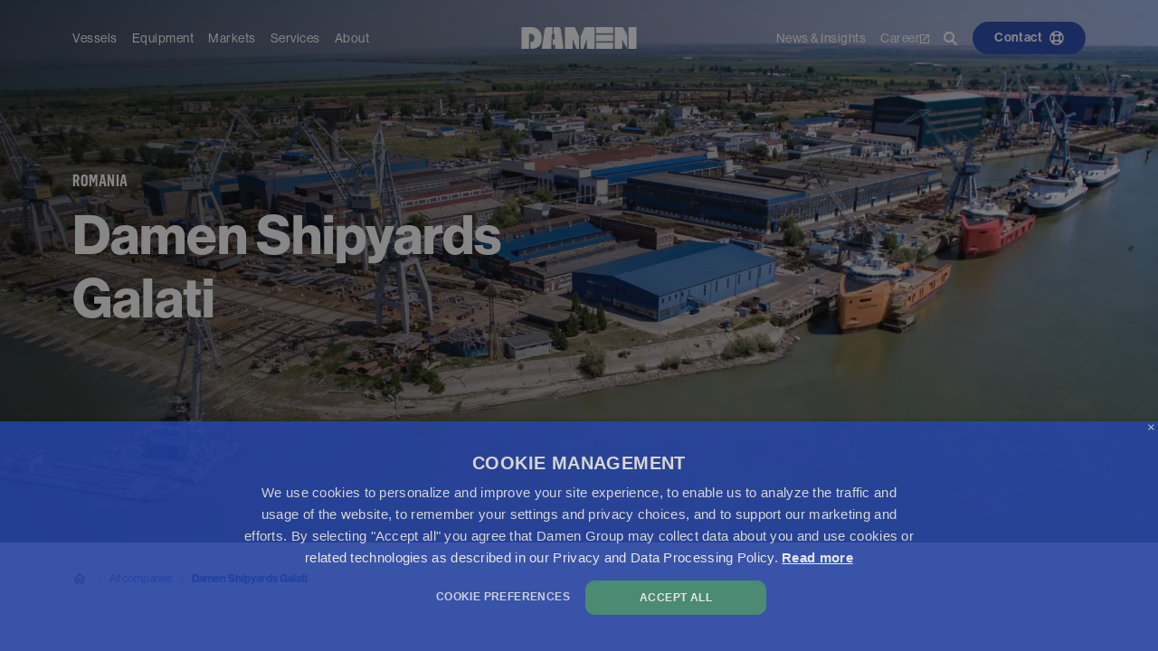

--- FILE ---
content_type: text/html; charset=utf-8
request_url: https://www.damen.com/companies/damen-shipyards-galati
body_size: 68760
content:
<!DOCTYPE html><html lang="en"><head><meta charSet="UTF-8" class="jsx-1861881736" data-next-head=""/><meta name="viewport" content="initial-scale=1.0, width=device-width" class="jsx-1861881736" data-next-head=""/><title class="jsx-1861881736" data-next-head="">Damen Shipyards Galati - Damen</title><meta name="robots" content="index,follow" class="jsx-1861881736" data-next-head=""/><meta name="description" content="Damen Shipyards Galati: 125+ years of shipbuilding excellence. Large production unit, diverse portfolio, over 400 vessels delivered worldwide." class="jsx-1861881736" data-next-head=""/><meta property="og:type" content="website" class="jsx-1861881736" data-next-head=""/><meta property="og:url" content="https://www.damen.com/companies/damen-shipyards-galati" class="jsx-1861881736" data-next-head=""/><meta property="og:title" content="Damen Shipyards Galati | Damen" class="jsx-1861881736" data-next-head=""/><meta property="og:description" content="Damen Shipyards Galati: 125+ years of shipbuilding excellence. Large production unit, diverse portfolio, over 400 vessels delivered worldwide." class="jsx-1861881736" data-next-head=""/><meta name="twitter:card" content="summary_large_image" class="jsx-1861881736" data-next-head=""/><meta name="twitter:site" content="@damen" class="jsx-1861881736" data-next-head=""/><meta property="twitter:url" content="https://www.damen.com/companies/damen-shipyards-galati" class="jsx-1861881736" data-next-head=""/><meta property="twitter:title" content="Damen Shipyards Galati | Damen" class="jsx-1861881736" data-next-head=""/><meta property="twitter:description" content="Damen Shipyards Galati: 125+ years of shipbuilding excellence. Large production unit, diverse portfolio, over 400 vessels delivered worldwide." class="jsx-1861881736" data-next-head=""/><meta name="apple-mobile-web-app-capable" content="yes" class="jsx-1861881736" data-next-head=""/><meta name="apple-mobile-web-app-status-bar-style" content="default" class="jsx-1861881736" data-next-head=""/><link rel="alternate" hrefLang="en" href="https://www.damen.com/companies/damen-shipyards-galati" class="jsx-1861881736" data-next-head=""/><link rel="alternate" hrefLang="x-default" href="https://www.damen.com/companies/damen-shipyards-galati" class="jsx-1861881736" data-next-head=""/><link rel="canonical" href="https://www.damen.com/companies/damen-shipyards-galati" class="jsx-1861881736" data-next-head=""/><link rel="icon" type="image/png" href="/favicon-96x96.png" sizes="96x96" class="jsx-1861881736" data-next-head=""/><link rel="icon" type="image/svg+xml" href="/favicon.svg" class="jsx-1861881736" data-next-head=""/><link rel="shortcut icon" href="/favicon.ico" class="jsx-1861881736" data-next-head=""/><link rel="apple-touch-icon" sizes="180x180" href="/apple-touch-icon.png" class="jsx-1861881736" data-next-head=""/><meta name="apple-mobile-web-app-title" content="Damen" class="jsx-1861881736" data-next-head=""/><link rel="manifest" href="/site.webmanifest" class="jsx-1861881736" data-next-head=""/><script class="jsx-1861881736 " data-next-head=""></script><link rel="preload" as="image" imageSrcSet="https://medialibrary.damen.com/transform/71aaa45d-3c7f-4476-98d9-f7d29ae2596a/yard-in-galati?io=transform:fill,width:640&amp;quality=75 640w, https://medialibrary.damen.com/transform/71aaa45d-3c7f-4476-98d9-f7d29ae2596a/yard-in-galati?io=transform:fill,width:750&amp;quality=75 750w, https://medialibrary.damen.com/transform/71aaa45d-3c7f-4476-98d9-f7d29ae2596a/yard-in-galati?io=transform:fill,width:828&amp;quality=75 828w, https://medialibrary.damen.com/transform/71aaa45d-3c7f-4476-98d9-f7d29ae2596a/yard-in-galati?io=transform:fill,width:1080&amp;quality=75 1080w, https://medialibrary.damen.com/transform/71aaa45d-3c7f-4476-98d9-f7d29ae2596a/yard-in-galati?io=transform:fill,width:1200&amp;quality=75 1200w, https://medialibrary.damen.com/transform/71aaa45d-3c7f-4476-98d9-f7d29ae2596a/yard-in-galati?io=transform:fill,width:1920&amp;quality=75 1920w, https://medialibrary.damen.com/transform/71aaa45d-3c7f-4476-98d9-f7d29ae2596a/yard-in-galati?io=transform:fill,width:2048&amp;quality=75 2048w, https://medialibrary.damen.com/transform/71aaa45d-3c7f-4476-98d9-f7d29ae2596a/yard-in-galati?io=transform:fill,width:3840&amp;quality=75 3840w" imageSizes="100vw" data-next-head=""/><script type="application/ld+json" data-next-head="">{"@context":"https://schema.org","@type":"BreadcrumbList","itemListElement":[{"@type":"ListItem","position":1,"name":"Damen Shipyards Group","item":"https://www.damen.com/"},{"@type":"ListItem","position":2,"name":"All companies","item":"https://www.damen.com/companies"},{"@type":"ListItem","position":3,"name":"Damen Shipyards Galati"}]}</script><link href="https://medialibrary.damen.com" rel="preconnect" crossorigin="anonymous"/><link rel="preconnect" href="https://www.googletagmanager.com"/><link rel="preconnect" href="https://cdn.cookie-script.com"/><link rel="preload" href="/_next/static/css/bd5c793015696770.css" as="style"/><link rel="stylesheet" href="/_next/static/css/bd5c793015696770.css" data-n-g=""/><link rel="preload" href="/_next/static/css/de2ef84cdd4437d3.css" as="style"/><link rel="stylesheet" href="/_next/static/css/de2ef84cdd4437d3.css" data-n-p=""/><noscript data-n-css=""></noscript><script defer="" nomodule="" src="/_next/static/chunks/polyfills-42372ed130431b0a.js"></script><script src="/_next/static/chunks/webpack-eb21e40d71455d58.js" defer=""></script><script src="/_next/static/chunks/framework-d15446c8737110f3.js" defer=""></script><script src="/_next/static/chunks/main-2c4ea802a747f1dc.js" defer=""></script><script src="/_next/static/chunks/pages/_app-5305c5a9df8b365f.js" defer=""></script><script src="/_next/static/chunks/ed37f059-f440320654407ba3.js" defer=""></script><script src="/_next/static/chunks/58139940-c3d5854cc052e4cf.js" defer=""></script><script src="/_next/static/chunks/3366-b45933384f0cc595.js" defer=""></script><script src="/_next/static/chunks/2117-77e9ea4d83e096cf.js" defer=""></script><script src="/_next/static/chunks/6276-8aec990bea526e1b.js" defer=""></script><script src="/_next/static/chunks/3472-dfef064a0955c36a.js" defer=""></script><script src="/_next/static/chunks/9422-051ccc4607db3da1.js" defer=""></script><script src="/_next/static/chunks/132-1523d23a8db73625.js" defer=""></script><script src="/_next/static/chunks/3230-031fb5c539ea549e.js" defer=""></script><script src="/_next/static/chunks/1976-dada871f1ea4ffd6.js" defer=""></script><script src="/_next/static/chunks/pages/companies/%5B%5B...slugs%5D%5D-f9d212952fb8fe0c.js" defer=""></script><script src="/_next/static/d7f0deeb95938c103664aa315da395cd41e1e6e9/_buildManifest.js" defer=""></script><script src="/_next/static/d7f0deeb95938c103664aa315da395cd41e1e6e9/_ssgManifest.js" defer=""></script><style data-styled="" data-styled-version="6.1.19">.ihbwYP{font-size:42px;line-height:54px;font-family:var(--font-NHaasGroteskDSPro);font-weight:700;}/*!sc*/
@media (min-width: 1024px){.ihbwYP{font-size:60px;line-height:70px;}}/*!sc*/
@media (min-width: 1920px){.ihbwYP{font-size:64px;line-height:74px;}}/*!sc*/
data-styled.g15[id="sc-kNOymR"]{content:"ihbwYP,"}/*!sc*/
.ixhxkg{font-size:30px;line-height:40px;font-family:var(--font-NHaasGroteskDSPro);font-weight:700;}/*!sc*/
@media (min-width: 1024px){.ixhxkg{font-size:40px;line-height:52px;}}/*!sc*/
@media (min-width: 1920px){.ixhxkg{font-size:42px;line-height:56px;}}/*!sc*/
data-styled.g16[id="sc-dYwGCk"]{content:"ixhxkg,"}/*!sc*/
.gEHbzu{font-size:22px;line-height:30px;font-family:var(--font-NHaasGroteskDSPro);font-weight:700;}/*!sc*/
@media (min-width: 1024px){.gEHbzu{font-size:30px;line-height:42px;}}/*!sc*/
@media (min-width: 1920px){.gEHbzu{font-size:32px;line-height:46px;}}/*!sc*/
data-styled.g17[id="sc-lgpSej"]{content:"gEHbzu,"}/*!sc*/
.bVmTpT{font-size:18px;line-height:32px;font-family:var(--font-NHaasGroteskDSPro);font-weight:700;}/*!sc*/
@media (min-width: 1024px){.bVmTpT{font-size:20px;line-height:32px;}}/*!sc*/
@media (min-width: 1920px){.bVmTpT{font-size:24px;line-height:36px;}}/*!sc*/
data-styled.g18[id="sc-eqYatC"]{content:"bVmTpT,"}/*!sc*/
.kvXQdc{font-family:var(--font-FlamaCondSemibold);font-size:16px;line-height:22px;text-transform:uppercase;letter-spacing:0.5px;font-stretch:condensed;}/*!sc*/
@media (min-width: 1024px){.kvXQdc{font-size:18px;line-height:22px;}}/*!sc*/
@media (min-width: 1920px){.kvXQdc{font-size:20px;line-height:24px;}}/*!sc*/
data-styled.g20[id="sc-dntSTA"]{content:"kvXQdc,"}/*!sc*/
.jgPnpF{font-family:var(--font-FlamaCondSemibold);font-size:16px;line-height:22px;text-transform:uppercase;letter-spacing:0.5px;font-stretch:condensed;display:inline-block;align-items:center;}/*!sc*/
@media (min-width: 1024px){.jgPnpF{font-size:18px;line-height:22px;}}/*!sc*/
@media (min-width: 1920px){.jgPnpF{font-size:20px;line-height:24px;}}/*!sc*/
.jgPnpF svg{margin-left:8px;}/*!sc*/
data-styled.g21[id="sc-kvnevz"]{content:"jgPnpF,"}/*!sc*/
.dYTbqP{margin:0 0 16px;font-family:var(--font-NHaasGroteskDSPro);font-size:16px;line-height:30px;}/*!sc*/
@media (min-width: 768px){.dYTbqP{margin-bottom:32px;}}/*!sc*/
.dYTbqP:last-child{margin-bottom:0;}/*!sc*/
@media (min-width: 1920px){.dYTbqP{font-size:18px;line-height:32px;}}/*!sc*/
data-styled.g23[id="sc-kCuUfV"]{content:"dYTbqP,"}/*!sc*/
.fMJqnU{cursor:pointer;position:relative;font-family:var(--font-NHaasGroteskDSPro);font-weight:500;border:none;transition:background-color 200ms;margin:0;width:fit-content;display:inline-flex;align-items:center;font-size:16px;line-height:30px;letter-spacing:0.5px;padding:16px 24px;border-radius:0;color:#ffffff;background-color:#ff7c52;}/*!sc*/
.fMJqnU:focus{outline:1px dashed #7183CF;outline-offset:1px;}/*!sc*/
.fMJqnU:hover svg,.fMJqnU:focus svg{transform:translateX(4px);}/*!sc*/
@media (min-width: 1920px){.fMJqnU{font-size:18px;line-height:32px;}}/*!sc*/
.fMJqnU:hover,.fMJqnU:focus{background-color:#ff6230;}/*!sc*/
.fMJqnU:disabled{color:#ffffff;background-color:#ff7c52;opacity:0.5;}/*!sc*/
data-styled.g36[id="sc-kjwdDK"]{content:"fMJqnU,"}/*!sc*/
.fcQBNs{pointer-events:none;margin:0 0 0 8px;transition:transform 0.2s linear;}/*!sc*/
data-styled.g37[id="sc-eVqvcJ"]{content:"fcQBNs,"}/*!sc*/
.rwBky{display:inline-block;pointer-events:none;}/*!sc*/
data-styled.g38[id="sc-bbbBoY"]{content:"rwBky,"}/*!sc*/
.iIhgmr *:first-child{margin-top:0;}/*!sc*/
.iIhgmr h1{font-size:42px;line-height:54px;font-family:var(--font-NHaasGroteskDSPro);font-weight:700;}/*!sc*/
@media (min-width: 1024px){.iIhgmr h1{font-size:60px;line-height:70px;}}/*!sc*/
@media (min-width: 1920px){.iIhgmr h1{font-size:64px;line-height:74px;}}/*!sc*/
.iIhgmr h2{font-size:30px;line-height:40px;font-family:var(--font-NHaasGroteskDSPro);font-weight:700;}/*!sc*/
@media (min-width: 1024px){.iIhgmr h2{font-size:40px;line-height:52px;}}/*!sc*/
@media (min-width: 1920px){.iIhgmr h2{font-size:42px;line-height:56px;}}/*!sc*/
.iIhgmr h3{font-size:22px;line-height:30px;font-family:var(--font-NHaasGroteskDSPro);font-weight:700;}/*!sc*/
@media (min-width: 1024px){.iIhgmr h3{font-size:30px;line-height:42px;}}/*!sc*/
@media (min-width: 1920px){.iIhgmr h3{font-size:32px;line-height:46px;}}/*!sc*/
.iIhgmr h4{font-size:18px;line-height:32px;font-family:var(--font-NHaasGroteskDSPro);font-weight:700;}/*!sc*/
@media (min-width: 1024px){.iIhgmr h4{font-size:20px;line-height:32px;}}/*!sc*/
@media (min-width: 1920px){.iIhgmr h4{font-size:24px;line-height:36px;}}/*!sc*/
.iIhgmr h5{font-size:16px;line-height:24px;font-family:var(--font-NHaasGroteskDSPro);font-weight:700;}/*!sc*/
@media (min-width: 1024px){.iIhgmr h5{font-size:18px;line-height:28px;}}/*!sc*/
@media (min-width: 1920px){.iIhgmr h5{font-size:20px;line-height:32px;}}/*!sc*/
.iIhgmr h2,.iIhgmr h3,.iIhgmr h4,.iIhgmr h5{margin:0 0 16px;}/*!sc*/
.iIhgmr strong,.iIhgmr b{font-weight:500;}/*!sc*/
.iIhgmr a{color:#2546b1;background-color:transparent;border:none;padding:0;position:relative;line-height:inherit;font-family:var(--font-NHaasGroteskDSPro);text-decoration:none;text-align:left;letter-spacing:0.8px;cursor:pointer;}/*!sc*/
.iIhgmr a::before{content:'';position:absolute;bottom:0;left:0;width:100%;height:1px;background:currentColor;transform:translateY(2px);transition:200ms;opacity:0;}/*!sc*/
.iIhgmr a:hover::before{opacity:1;}/*!sc*/
@media (min-width: 768px){.iIhgmr a{padding:0;}}/*!sc*/
.iIhgmr p{font-size:16px;line-height:30px;margin:0 0 16px;font-family:var(--font-NHaasGroteskDSPro);}/*!sc*/
@media (min-width: 1920px){.iIhgmr p{font-size:18px;line-height:32px;}}/*!sc*/
.iIhgmr p.large{font-size:20px;line-height:32px;}/*!sc*/
@media (min-width: 1920px){.iIhgmr p.large{font-size:24px;line-height:32px;}}/*!sc*/
.iIhgmr p.small{font-size:14px;line-height:24px;letter-spacing:0.2px;}/*!sc*/
@media (min-width: 1920px){.iIhgmr p.small{font-size:16px;line-height:26px;}}/*!sc*/
@media (min-width: 768px){.iIhgmr p{margin-bottom:32px;}}/*!sc*/
.iIhgmr p:last-child{margin-bottom:0;}/*!sc*/
.iIhgmr ul{font-size:16px;line-height:30px;}/*!sc*/
@media (min-width: 1920px){.iIhgmr ul{font-size:18px;line-height:32px;}}/*!sc*/
data-styled.g81[id="sc-ciCoXh"]{content:"iIhgmr,"}/*!sc*/
.cDgsXH{position:absolute;display:block;z-index:10;left:0;right:0;top:auto;bottom:0;background:linear-gradient(
      to top,
      #ffffff,
      rgb(255 255 255 / 0%)
    );height:84px;pointer-events:none;}/*!sc*/
.bjyyUV{position:absolute;display:block;z-index:10;left:0;right:0;top:auto;bottom:0;background:linear-gradient(
      to top,
      #f2f6f8,
      rgb(242 246 248 / 0%)
    );height:84px;pointer-events:none;}/*!sc*/
data-styled.g478[id="sc-dfTbjg"]{content:"cDgsXH,bjyyUV,"}/*!sc*/
.fFOFwy a{cursor:pointer;position:relative;font-family:var(--font-NHaasGroteskDSPro);font-weight:500;border:none;transition:background-color 200ms;width:fit-content;display:inline-flex;align-items:center;font-size:16px;line-height:30px;letter-spacing:0.5px;padding:16px 24px;border-radius:0;color:#ffffff;background-color:transparent;border:3px solid #ffffff;text-decoration:none;}/*!sc*/
.fFOFwy a:focus{outline:1px dashed #7183CF;outline-offset:1px;}/*!sc*/
.fFOFwy a:hover svg,.fFOFwy a:focus svg{transform:translateX(4px);}/*!sc*/
@media (min-width: 1920px){.fFOFwy a{font-size:18px;line-height:32px;}}/*!sc*/
.fFOFwy a:hover,.fFOFwy a:focus{background-color:#ffffff;color:#011736;}/*!sc*/
.fFOFwy a:disabled{opacity:0.5;}/*!sc*/
.iFOSID a{cursor:pointer;position:relative;font-family:var(--font-NHaasGroteskDSPro);font-weight:500;border:none;transition:background-color 200ms;width:fit-content;display:inline-flex;align-items:center;font-size:14px;line-height:24px;letter-spacing:0.4px;padding:4px 16px;border-radius:24px;color:#ffffff;background-color:#2546b1;text-decoration:none;}/*!sc*/
.iFOSID a:focus{outline:1px dashed #7183CF;outline-offset:1px;}/*!sc*/
.iFOSID a:hover svg,.iFOSID a:focus svg{transform:translateX(4px);}/*!sc*/
@media (min-width: 1920px){.iFOSID a{font-size:16px;line-height:26px;}}/*!sc*/
.iFOSID a:hover,.iFOSID a:focus{background-color:#193ca5;}/*!sc*/
.iFOSID a:disabled{background-color:#d1d5da;}/*!sc*/
.iFOSID a g{fill:#fff;}/*!sc*/
.ktALRb a{cursor:pointer;position:relative;font-family:var(--font-NHaasGroteskDSPro);font-weight:500;border:none;transition:background-color 200ms;width:fit-content;display:inline-flex;align-items:center;font-size:16px;line-height:30px;letter-spacing:0.5px;padding:16px 24px;border-radius:0;color:#2546b1;background-color:#ffffff;text-decoration:none;}/*!sc*/
.ktALRb a:focus{outline:1px dashed #7183CF;outline-offset:1px;}/*!sc*/
.ktALRb a:hover svg,.ktALRb a:focus svg{transform:translateX(4px);}/*!sc*/
@media (min-width: 1920px){.ktALRb a{font-size:18px;line-height:32px;}}/*!sc*/
.ktALRb a:hover,.ktALRb a:focus{background-color:#f2f6f8;}/*!sc*/
.ktALRb a:disabled{color:#2546b1;background-color:#5068c5;}/*!sc*/
data-styled.g909[id="sc-548c3bd0-0"]{content:"fFOFwy,iFOSID,ktALRb,"}/*!sc*/
.gffLBF{transition:all 0.2s ease-in-out;}/*!sc*/
data-styled.g910[id="sc-9e4fe56b-0"]{content:"gffLBF,"}/*!sc*/
.eujYQj{text-decoration:none;}/*!sc*/
.eujYQj,.eujYQj:link,.eujYQj:visited,.eujYQj:hover,.eujYQj:active{text-decoration:none;color:inherit;}/*!sc*/
.eujYQj:hover .sc-9e4fe56b-0{transform:translateX(4px);}/*!sc*/
.eujYQj:focus{outline:none;}/*!sc*/
.eujYQj:focus .sc-9e4fe56b-0{transform:translateX(4px);}/*!sc*/
.eujYQj:focus{color:inherit;outline:1px dashed #7183CF;outline-offset:8px;}/*!sc*/
.jMrJiM{text-decoration:none;display:flex;align-items:center;gap:8px;}/*!sc*/
.jMrJiM,.jMrJiM:link,.jMrJiM:visited,.jMrJiM:hover,.jMrJiM:active{text-decoration:none;color:inherit;}/*!sc*/
.jMrJiM:hover .sc-9e4fe56b-0{transform:translateX(4px);}/*!sc*/
.jMrJiM:focus{outline:none;}/*!sc*/
.jMrJiM:focus .sc-9e4fe56b-0{transform:translateX(4px);}/*!sc*/
.jMrJiM:focus{color:inherit;outline:1px dashed #7183CF;outline-offset:8px;}/*!sc*/
data-styled.g911[id="sc-9e4fe56b-1"]{content:"eujYQj,jMrJiM,"}/*!sc*/
.jMeXyW{display:inline-flex;width:100%;cursor:pointer;padding:0;background:transparent;text-align:inherit;border:none;}/*!sc*/
.jMeXyW>*{width:100%;}/*!sc*/
.jMeXyW:focus{outline:none;}/*!sc*/
.guDkur{display:inline-flex;width:100%;cursor:pointer;padding:0;background:transparent;text-align:inherit;border:none;}/*!sc*/
.guDkur>*{width:100%;}/*!sc*/
.guDkur:focus{outline:none;}/*!sc*/
.guDkur:focus{outline:1px dashed #7183CF;outline-offset:8px;}/*!sc*/
data-styled.g912[id="sc-9e4fe56b-2"]{content:"jMeXyW,guDkur,"}/*!sc*/
.feBKdD a{cursor:pointer;position:relative;font-family:var(--font-NHaasGroteskDSPro);font-weight:500;border:none;transition:background-color 200ms;width:fit-content;display:inline-flex;align-items:center;font-size:16px;line-height:30px;letter-spacing:0.5px;padding:16px 24px;border-radius:0;color:#2546b1;background-color:transparent;border:none;padding:0;position:relative;line-height:inherit;font-family:var(--font-NHaasGroteskDSPro);text-decoration:none;text-align:left;letter-spacing:0.8px;cursor:pointer;color:#2546b1;text-decoration:none;}/*!sc*/
.feBKdD a:focus{outline:1px dashed #7183CF;outline-offset:1px;}/*!sc*/
.feBKdD a:hover svg,.feBKdD a:focus svg{transform:translateX(4px);}/*!sc*/
@media (min-width: 1920px){.feBKdD a{font-size:18px;line-height:32px;}}/*!sc*/
.feBKdD a::before{content:'';position:absolute;bottom:0;left:0;width:100%;height:1px;background:currentColor;transform:translateY(2px);transition:200ms;opacity:0;}/*!sc*/
.feBKdD a:hover::before{opacity:1;}/*!sc*/
@media (min-width: 768px){.feBKdD a{padding:0;}}/*!sc*/
.feBKdD a:focus{outline:1px dashed #7183CF;outline-offset:8px;}/*!sc*/
.feBKdD a:before{display:none;}/*!sc*/
.duGeyg a{cursor:pointer;position:relative;font-family:var(--font-NHaasGroteskDSPro);font-weight:500;border:none;transition:background-color 200ms;width:fit-content;display:inline-flex;align-items:center;font-size:14px;line-height:24px;letter-spacing:0.4px;padding:4px 16px;border-radius:0;color:#2546b1;background-color:transparent;border:none;padding:0;position:relative;line-height:inherit;font-family:var(--font-NHaasGroteskDSPro);text-decoration:none;text-align:left;letter-spacing:0.8px;cursor:pointer;color:#2546b1;text-decoration:none;}/*!sc*/
.duGeyg a:focus{outline:1px dashed #7183CF;outline-offset:1px;}/*!sc*/
.duGeyg a:hover svg,.duGeyg a:focus svg{transform:translateX(4px);}/*!sc*/
@media (min-width: 1920px){.duGeyg a{font-size:16px;line-height:26px;}}/*!sc*/
.duGeyg a::before{content:'';position:absolute;bottom:0;left:0;width:100%;height:1px;background:currentColor;transform:translateY(2px);transition:200ms;opacity:0;}/*!sc*/
.duGeyg a:hover::before{opacity:1;}/*!sc*/
@media (min-width: 768px){.duGeyg a{padding:0;}}/*!sc*/
.duGeyg a:focus{outline:1px dashed #7183CF;outline-offset:8px;}/*!sc*/
.duGeyg a:before{display:none;}/*!sc*/
data-styled.g913[id="sc-17822081-0"]{content:"feBKdD,duGeyg,"}/*!sc*/
.blRrKi{letter-spacing:0!important;}/*!sc*/
data-styled.g914[id="sc-1989d91c-0"]{content:"blRrKi,"}/*!sc*/
.fJAAIL{display:flex;justify-content:center;width:100%;position:relative;background:transparent;box-sizing:border-box;padding:40px 16px;}/*!sc*/
@media (min-width: 768px){.fJAAIL{padding:80px;}}/*!sc*/
@media (min-width: 1920px){.fJAAIL{padding:80px 120px;}}/*!sc*/
data-styled.g927[id="sc-a1bd1851-0"]{content:"fJAAIL,"}/*!sc*/
.jakDSJ{width:100%;max-width:1208px;}/*!sc*/
@media (min-width: 1920px){.jakDSJ{max-width:1440px;}}/*!sc*/
data-styled.g928[id="sc-a1bd1851-1"]{content:"jakDSJ,"}/*!sc*/
.jpGIZL{max-width:792px;}/*!sc*/
data-styled.g939[id="sc-4696e922-0"]{content:"jpGIZL,"}/*!sc*/
.fuSZqo{display:flex;flex-direction:column;margin:0 auto;}/*!sc*/
.fuSZqo a,.fuSZqo button{margin-top:24px;}/*!sc*/
@media (min-width: 768px){.fuSZqo{text-align:center;align-items:center;}}/*!sc*/
data-styled.g944[id="sc-dcb84db7-0"]{content:"fuSZqo,"}/*!sc*/
.iZselg{position:relative;}/*!sc*/
.iZselg a{color:#2546b1!important;}/*!sc*/
data-styled.g947[id="sc-dcb84db7-3"]{content:"iZselg,"}/*!sc*/
.ezZpBh{display:flex;align-items:flex-start;max-width:792px;line-height:16px;color:#2546b1;background-color:transparent;}/*!sc*/
.ezZpBh a{display:flex;}/*!sc*/
@media (min-width: 768px){.ezZpBh{align-items:center;}}/*!sc*/
data-styled.g948[id="sc-10ffb6b2-0"]{content:"ezZpBh,"}/*!sc*/
.fjBTHE{display:flex;flex-direction:row;flex-wrap:wrap;margin:0;padding:0;}/*!sc*/
data-styled.g949[id="sc-10ffb6b2-1"]{content:"fjBTHE,"}/*!sc*/
.fILqHg{display:flex;flex-direction:row;align-items:center;padding:calc(8px / 2) 0;font-family:var(--font-NHaasGroteskDSPro);font-size:12px;line-height:24px;font-weight:bold;}/*!sc*/
@media (min-width: 1920px){.fILqHg{font-size:14px;line-height:26px;}}/*!sc*/
.fILqHg a{align-items:center;color:inherit;text-decoration:none;font-weight:normal;}/*!sc*/
.fILqHg a:hover,.fILqHg a:focus{outline:none;text-decoration:underline;}/*!sc*/
data-styled.g950[id="sc-10ffb6b2-2"]{content:"fILqHg,"}/*!sc*/
.bhlqAB{display:flex;align-items:center;margin:0 8px;}/*!sc*/
data-styled.g951[id="sc-10ffb6b2-3"]{content:"bhlqAB,"}/*!sc*/
.hClPFP{color:inherit;font-family:var(--font-NHaasGroteskDSPro);font-size:12px;line-height:24px;margin-right:4px;padding:calc(8px / 2) 0;}/*!sc*/
@media (min-width: 1920px){.hClPFP{font-size:14px;line-height:26px;}}/*!sc*/
.hClPFP a{align-items:center;color:inherit;text-decoration:none;font-weight:normal;}/*!sc*/
.hClPFP a:hover,.hClPFP a:focus{outline:none;text-decoration:underline;}/*!sc*/
data-styled.g952[id="sc-10ffb6b2-4"]{content:"hClPFP,"}/*!sc*/
.izydWI{position:relative;justify-content:center;width:100%;background-color:transparent;display:none;padding:24px 16px;}/*!sc*/
@media (min-width: 768px){.izydWI{display:flex;}}/*!sc*/
@media (min-width: 768px){.izydWI{padding:24px 80px;}}/*!sc*/
.kpayuI{position:relative;justify-content:center;width:100%;background-color:transparent;display:flex;padding:24px 16px;}/*!sc*/
@media (min-width: 768px){.kpayuI{display:none;}}/*!sc*/
@media (min-width: 768px){.kpayuI{padding:24px 80px;}}/*!sc*/
data-styled.g953[id="sc-b4dfce7b-0"]{content:"izydWI,kpayuI,"}/*!sc*/
.bAaixZ{width:100%;max-width:1208px;}/*!sc*/
@media (min-width: 1920px){.bAaixZ{max-width:1440px;}}/*!sc*/
data-styled.g954[id="sc-b4dfce7b-1"]{content:"bAaixZ,"}/*!sc*/
.cvQIQQ{display:flex;flex-direction:column;flex-wrap:wrap;}/*!sc*/
@media (min-width: 1024px){.cvQIQQ{flex-direction:row;}}/*!sc*/
data-styled.g963[id="sc-8c4f93d3-0"]{content:"cvQIQQ,"}/*!sc*/
.hmxrMD{display:flex;flex-direction:column;flex-wrap:wrap;width:100%;}/*!sc*/
@media (min-width: 768px){.hmxrMD{flex-direction:row;}}/*!sc*/
@media (min-width: 1024px){.hmxrMD{width:66.66%;}}/*!sc*/
data-styled.g964[id="sc-8c4f93d3-1"]{content:"hmxrMD,"}/*!sc*/
.hIjbPt{width:100%;background-color:#2546b1;padding:32px;}/*!sc*/
@media (min-width: 1024px){.hIjbPt{width:33.33%;}}/*!sc*/
data-styled.g965[id="sc-8c4f93d3-2"]{content:"hIjbPt,"}/*!sc*/
.UePwq{width:100%;background-color:#f2f6f8;padding:32px;}/*!sc*/
@media (min-width: 1024px){.UePwq{width:50%;padding:32px 32px 32px 0;}}/*!sc*/
data-styled.g966[id="sc-8c4f93d3-3"]{content:"UePwq,"}/*!sc*/
.cTQnkE{width:100%;background-color:#f2f6f8;padding:32px;}/*!sc*/
@media (min-width: 1024px){.cTQnkE{width:50%;}}/*!sc*/
data-styled.g967[id="sc-8c4f93d3-4"]{content:"cTQnkE,"}/*!sc*/
.bkecCP{margin-bottom:32px;font-family:var(--font-NHaasGroteskDSPro);font-size:16px;line-height:30px;color:#ffffff;}/*!sc*/
@media (min-width: 1920px){.bkecCP{font-size:18px;line-height:32px;}}/*!sc*/
data-styled.g968[id="sc-8c4f93d3-5"]{content:"bkecCP,"}/*!sc*/
.fYkhzP{margin-top:0;margin-bottom:24px;color:#ffffff;}/*!sc*/
data-styled.g969[id="sc-8c4f93d3-6"]{content:"fYkhzP,"}/*!sc*/
.lilSqB{width:100%;height:auto;}/*!sc*/
data-styled.g970[id="sc-8c4f93d3-7"]{content:"lilSqB,"}/*!sc*/
.bpknkx{margin-top:8px;}/*!sc*/
data-styled.g971[id="sc-8c4f93d3-8"]{content:"bpknkx,"}/*!sc*/
.htbHPz{margin-top:0;margin-bottom:24px;}/*!sc*/
data-styled.g972[id="sc-8c4f93d3-9"]{content:"htbHPz,"}/*!sc*/
.ecZNew{margin-top:0;margin-bottom:8px;font-family:var(--font-FlamaCondSemibold);font-size:16px;line-height:24px;text-transform:uppercase;color:#2546b1;letter-spacing:0.5px;font-stretch:condensed;}/*!sc*/
@media (min-width: 1024px){.ecZNew{font-size:18px;line-height:28px;}}/*!sc*/
data-styled.g973[id="sc-8c4f93d3-10"]{content:"ecZNew,"}/*!sc*/
.gpNESC{display:block;margin-bottom:12px;margin-left:0;font-family:var(--font-NHaasGroteskDSPro);}/*!sc*/
data-styled.g974[id="sc-8c4f93d3-11"]{content:"gpNESC,"}/*!sc*/
.jmNWSQ{color:#2546b1;background-color:transparent;border:none;padding:0;position:relative;line-height:inherit;font-family:var(--font-NHaasGroteskDSPro);text-decoration:none;text-align:left;letter-spacing:0.8px;cursor:pointer;margin-top:4px!important;width:fit-content;margin-bottom:4px;}/*!sc*/
.jmNWSQ::before{content:'';position:absolute;bottom:0;left:0;width:100%;height:1px;background:currentColor;transform:translateY(2px);transition:200ms;opacity:0;}/*!sc*/
.jmNWSQ:hover::before{opacity:1;}/*!sc*/
@media (min-width: 768px){.jmNWSQ{padding:0;}}/*!sc*/
data-styled.g975[id="sc-f88bbd36-0"]{content:"jmNWSQ,"}/*!sc*/
.eIaAnm{position:absolute;display:none;}/*!sc*/
.eIaAnm svg{width:159px!important;height:77px!important;}/*!sc*/
@media (min-width: 768px){.eIaAnm{display:block;bottom:0;right:0;}}/*!sc*/
@media (min-width: 1024px){.eIaAnm svg{width:209px!important;height:101px!important;}}/*!sc*/
data-styled.g1023[id="sc-5350b5d0-1"]{content:"eIaAnm,"}/*!sc*/
.gxOMEK{display:flex;justify-content:space-between;flex-direction:column-reverse;align-items:flex-start;width:100%;position:relative;}/*!sc*/
@media (min-width: 768px){.gxOMEK{flex-direction:row;}}/*!sc*/
data-styled.g1025[id="sc-5350b5d0-3"]{content:"gxOMEK,"}/*!sc*/
.uDeNP{width:100%;}/*!sc*/
@media (min-width: 768px){.uDeNP{width:calc(7 / 12 * 100%);}}/*!sc*/
@media (min-width: 1284px){.uDeNP{width:calc(6 / 12 * 100%);max-width:584px;}}/*!sc*/
data-styled.g1026[id="sc-5350b5d0-4"]{content:"uDeNP,"}/*!sc*/
.eMvnun{margin:0;}/*!sc*/
data-styled.g1030[id="sc-5350b5d0-8"]{content:"eMvnun,"}/*!sc*/
.bDGlyt{margin:16px 0 24px;font-family:var(--font-NHaasGroteskDSPro);font-size:16px;line-height:30px;}/*!sc*/
@media (min-width: 1920px){.bDGlyt{font-size:18px;line-height:32px;}}/*!sc*/
.bDGlyt:last-child{margin:16px 0 0;}/*!sc*/
data-styled.g1031[id="sc-5350b5d0-9"]{content:"bDGlyt,"}/*!sc*/
.dliKFR{display:none;}/*!sc*/
@media (max-width: 767px){.dliKFR{display:block;border-top:none;margin:0 16px;border-bottom:1px solid #d6ebf1;}}/*!sc*/
data-styled.g1032[id="sc-6c9682dc-0"]{content:"dliKFR,"}/*!sc*/
.jwtRzL{position:relative;z-index:2;}/*!sc*/
data-styled.g1151[id="sc-d8859b9f-0"]{content:"jwtRzL,"}/*!sc*/
.jEVjNV{position:relative;z-index:1;}/*!sc*/
data-styled.g1152[id="sc-d8859b9f-1"]{content:"jEVjNV,"}/*!sc*/
.kMuDga{position:relative;display:flex;flex-direction:column;width:100%;font-family:var(--font-NHaasGroteskDSPro);padding:0;}/*!sc*/
@media (min-width: 768px){.kMuDga{padding-bottom:0;min-height:600px;}}/*!sc*/
data-styled.g1156[id="sc-6ed20187-1"]{content:"kMuDga,"}/*!sc*/
.fEWZXB{z-index:0;position:relative;width:100%;min-height:218px;height:100%;overflow:hidden;top:0;background-color:#2546b1;}/*!sc*/
@media (min-width: 768px){.fEWZXB{position:absolute;}}/*!sc*/
data-styled.g1157[id="sc-6ed20187-2"]{content:"fEWZXB,"}/*!sc*/
.kSqFOk{width:100%;height:100%;transform:none!important;}/*!sc*/
@media (min-width: 768px){.kSqFOk{transform:scale(1.1) translateZ(0px);}}/*!sc*/
data-styled.g1158[id="sc-6ed20187-3"]{content:"kSqFOk,"}/*!sc*/
.bEbJjx{z-index:1;position:absolute;top:0;left:0;width:100%;height:100%;opacity:0.6;background-image:linear-gradient(to left, rgba(0, 0, 0, 0), #000000);}/*!sc*/
data-styled.g1159[id="sc-6ed20187-4"]{content:"bEbJjx,"}/*!sc*/
@media (min-width: 768px){.cTkGFs{margin-top:188px;max-width:480px;}}/*!sc*/
data-styled.g1161[id="sc-6ed20187-6"]{content:"cTkGFs,"}/*!sc*/
.jAGfsK{display:flex;justify-content:center;margin:0 16px;height:100%;}/*!sc*/
@media (min-width: 768px){.jAGfsK{margin:0 80px;}}/*!sc*/
data-styled.g1162[id="sc-6ed20187-7"]{content:"jAGfsK,"}/*!sc*/
.bVUPly{max-width:1208px;position:relative;padding:32px 0 0;box-sizing:border-box;z-index:2;height:100%;width:100%;color:#011736;}/*!sc*/
.bVUPly .sc-kNOymR{margin:0;word-break:break-word;}/*!sc*/
.bVUPly .sc-kvnevz{margin-bottom:16px;color:#2546b1;}/*!sc*/
.bVUPly .sc-6ed20187-5{margin-top:16px;}/*!sc*/
false@media (min-width: 768px){.bVUPly .sc-6ed20187-5{margin-top:24px;margin-bottom:120px;}}/*!sc*/
@media (min-width: 768px){.bVUPly{color:#ffffff;padding:0;display:flex;flex-direction:column;}.bVUPly .sc-6ed20187-8 a,.bVUPly button{color:#ffffff;}.bVUPly .sc-kNOymR{color:#ffffff;}.bVUPly .sc-kvnevz{color:#ffffff;}}/*!sc*/
@media (min-width: 1920px){.bVUPly{max-width:1440px;}}/*!sc*/
data-styled.g1164[id="sc-6ed20187-9"]{content:"bVUPly,"}/*!sc*/
.iFQALM{z-index:1;}/*!sc*/
data-styled.g1167[id="sc-f6c94adc-1"]{content:"iFQALM,"}/*!sc*/
.jdxMTz{display:flex;color:#ffffff;letter-spacing:0.6px;font-size:12px;line-height:18px;font-weight:normal;justify-content:center;}/*!sc*/
@media (min-width: 1920px){.jdxMTz{font-size:18px;line-height:22px;}}/*!sc*/
.jdxMTz:hover{text-decoration:underline;text-underline-offset:6px;}/*!sc*/
@media (min-width: 768px){.jdxMTz{justify-content:flex-start;}}/*!sc*/
data-styled.g1268[id="sc-51743533-0"]{content:"jdxMTz,"}/*!sc*/
.bKeZsF{display:block;color:#b3b9c2;font-family:var(--font-NHaasGroteskDSPro);font-size:12px;line-height:18px;margin-bottom:16px;letter-spacing:0.6px;text-transform:none;display:none;}/*!sc*/
@media (min-width: 1920px){.bKeZsF{font-size:18px;line-height:22px;}}/*!sc*/
@media (min-width: 768px){.bKeZsF{margin-bottom:24px;}}/*!sc*/
@media (min-width: 768px){.bKeZsF{display:block;}}/*!sc*/
data-styled.g1269[id="sc-51743533-1"]{content:"bKeZsF,"}/*!sc*/
.jmXUsN{display:flex;flex-direction:column;align-items:center;gap:16px;}/*!sc*/
.jmXUsN >.sc-51743533-0+.sc-51743533-0{margin-top:16px;}/*!sc*/
@media (min-width: 768px){.jmXUsN{align-items:flex-start;gap:0;}}/*!sc*/
data-styled.g1270[id="sc-51743533-2"]{content:"jmXUsN,"}/*!sc*/
.kxKaGL{display:flex;flex-direction:column;gap:24px;color:#ffffff;max-height:0px;overflow:hidden;transition:max-height 0.3s ease-in-out;}/*!sc*/
@media (min-width: 768px){.kxKaGL{max-height:none;overflow:visible;}}/*!sc*/
data-styled.g1271[id="sc-51743533-3"]{content:"kxKaGL,"}/*!sc*/
.hA-dwfU{display:block;color:#b3b9c2;font-family:var(--font-NHaasGroteskDSPro);font-size:12px;line-height:18px;margin-bottom:16px;letter-spacing:0.6px;text-transform:none;display:flex;justify-content:center;gap:8px;background:none;border:none;text-align:left;margin:0;padding:0;}/*!sc*/
@media (min-width: 1920px){.hA-dwfU{font-size:18px;line-height:22px;}}/*!sc*/
@media (min-width: 768px){.hA-dwfU{margin-bottom:24px;}}/*!sc*/
.hA-dwfU svg{transform:rotate(-90deg);}/*!sc*/
@media (min-width: 768px){.hA-dwfU{display:none;}}/*!sc*/
data-styled.g1272[id="sc-51743533-4"]{content:"hA-dwfU,"}/*!sc*/
.gRFJvr{padding:4px;color:#ffffff;text-decoration:none;cursor:pointer;}/*!sc*/
.gRFJvr:focus{outline:1px dashed #ffffff;outline-offset:8px;}/*!sc*/
data-styled.g1273[id="sc-54dce467-0"]{content:"gRFJvr,"}/*!sc*/
.fHzojk{display:block;color:#b3b9c2;font-family:var(--font-NHaasGroteskDSPro);font-size:12px;line-height:18px;margin-bottom:16px;letter-spacing:0.6px;text-transform:none;}/*!sc*/
@media (min-width: 1920px){.fHzojk{font-size:18px;line-height:22px;}}/*!sc*/
@media (min-width: 768px){.fHzojk{margin-bottom:24px;}}/*!sc*/
data-styled.g1274[id="sc-84cf0813-0"]{content:"fHzojk,"}/*!sc*/
.fuAEIL{display:flex;flex-direction:column;align-items:center;width:auto;}/*!sc*/
@media (min-width: 768px){.fuAEIL{align-items:flex-start;}}/*!sc*/
@media (min-width: 1024px){.fuAEIL{margin-left:auto;}}/*!sc*/
data-styled.g1275[id="sc-84cf0813-1"]{content:"fuAEIL,"}/*!sc*/
.fgpYCQ{font-size:12px;line-height:18px;line-height:24px;}/*!sc*/
@media (min-width: 1920px){.fgpYCQ{font-size:18px;line-height:22px;}}/*!sc*/
data-styled.g1276[id="sc-84cf0813-2"]{content:"fgpYCQ,"}/*!sc*/
.rhUgj{color:#011736;margin-top:16px;}/*!sc*/
data-styled.g1277[id="sc-84cf0813-3"]{content:"rhUgj,"}/*!sc*/
.kYynZa{display:flex;gap:16px;justify-content:center;width:100%;margin-top:32px;}/*!sc*/
@media (min-width: 768px){.kYynZa{justify-content:flex-start;}}/*!sc*/
@media (min-width: 1024px){.kYynZa{margin-top:80px;}}/*!sc*/
data-styled.g1278[id="sc-84cf0813-4"]{content:"kYynZa,"}/*!sc*/
.llXiJE{display:flex;position:relative;}/*!sc*/
data-styled.g1279[id="sc-e715f22-0"]{content:"llXiJE,"}/*!sc*/
.jrqscq{background:#ffffff;display:flex;width:100%;z-index:5;align-items:center;padding:0 24px;height:56px;border:2px solid #011736;border-radius:32px;transition:all 200ms;}/*!sc*/
.jrqscq:hover,.jrqscq:focus-within{background:#f2f6f8;}/*!sc*/
@media (min-width: 768px){.jrqscq{height:64px;}}/*!sc*/
data-styled.g1280[id="sc-e715f22-1"]{content:"jrqscq,"}/*!sc*/
.izpnyL{outline:none;flex-grow:1;border:none;background:transparent;font-size:16px;line-height:30px;font-weight:500;color:#011736;letter-spacing:0.5px;}/*!sc*/
@media (min-width: 1920px){.izpnyL{font-size:18px;line-height:32px;}}/*!sc*/
.izpnyL::placeholder{color:#011736;opacity:1;font-weight:500;}/*!sc*/
.izpnyL::-webkit-input-placeholder{transition:opacity 200ms linear;}/*!sc*/
.izpnyL:focus::-webkit-input-placeholder{opacity:0;}/*!sc*/
data-styled.g1281[id="sc-e715f22-2"]{content:"izpnyL,"}/*!sc*/
.jyqmQH{cursor:pointer;background:none;border:none;padding:6px;margin-right:2px;}/*!sc*/
.jyqmQH:focus{outline:1px dashed #7183CF;outline-offset:1px;}/*!sc*/
data-styled.g1284[id="sc-e715f22-5"]{content:"jyqmQH,"}/*!sc*/
.cWgEJr{display:none;animation:fPFIrR 200ms;box-shadow:10px 20px 40px 0 rgba(1, 23, 54, 0.1);flex-direction:column;position:absolute;width:100%;max-height:256px;border-bottom-left-radius:5px;border-bottom-right-radius:5px;border-top:none;overflow-y:auto;z-index:4;top:32px;left:0;}/*!sc*/
data-styled.g1285[id="sc-e715f22-6"]{content:"cWgEJr,"}/*!sc*/
.iRIeKv{justify-content:center;font-size:12px;line-height:18px;}/*!sc*/
@media (min-width: 1920px){.iRIeKv{font-size:18px;line-height:22px;}}/*!sc*/
.iRIeKv:hover{text-decoration:underline;text-underline-offset:6px;}/*!sc*/
@media (min-width: 768px){.iRIeKv{justify-content:flex-start;}}/*!sc*/
data-styled.g1287[id="sc-70be4274-0"]{content:"iRIeKv,"}/*!sc*/
.RMWIq{background-color:#011736;}/*!sc*/
.RMWIq button:focus{outline:1px dashed #ffffff;outline-offset:8px;}/*!sc*/
.RMWIq form button:focus{outline-offset:2px;}/*!sc*/
data-styled.g1288[id="sc-70be4274-1"]{content:"RMWIq,"}/*!sc*/
.kqYdgS{display:flex;flex-direction:column;margin-bottom:32px;color:#ffffff;gap:24px;}/*!sc*/
@media (min-width: 768px){.kqYdgS{margin-bottom:44px;}}/*!sc*/
@media (min-width: 1024px){.kqYdgS{flex-direction:row;}}/*!sc*/
data-styled.g1289[id="sc-70be4274-2"]{content:"kqYdgS,"}/*!sc*/
.iWILku{margin-bottom:24px;cursor:pointer;display:block;}/*!sc*/
@media (min-width: 768px){.iWILku{width:auto;}}/*!sc*/
data-styled.g1290[id="sc-70be4274-3"]{content:"iWILku,"}/*!sc*/
.kmsLvm{color:#ffffff;font-size:12px;line-height:18px;letter-spacing:1.38px;margin-top:8px;}/*!sc*/
@media (min-width: 1920px){.kmsLvm{font-size:18px;line-height:22px;}}/*!sc*/
data-styled.g1291[id="sc-70be4274-4"]{content:"kmsLvm,"}/*!sc*/
.dPTgJT{display:flex;flex-direction:column;margin-bottom:32px;}/*!sc*/
.dPTgJT >.sc-70be4274-0{color:#ffffff;letter-spacing:0.75px;font-weight:normal;}/*!sc*/
.dPTgJT >.sc-70be4274-0+.sc-70be4274-0{margin-top:24px;}/*!sc*/
data-styled.g1292[id="sc-70be4274-5"]{content:"dPTgJT,"}/*!sc*/
.iICrsk{width:100%;border-top:1px solid #ffffff;border-bottom:1px solid #ffffff;opacity:0.2;}/*!sc*/
@media (min-width: 768px){.iICrsk{display:none;}}/*!sc*/
data-styled.g1293[id="sc-70be4274-6"]{content:"iICrsk,"}/*!sc*/
.ekPqDg{display:flex;flex-direction:column;margin-top:8px;color:#b3b9c2;align-items:center;}/*!sc*/
@media (min-width: 768px){.ekPqDg{align-items:inherit;margin-top:16px;width:100%;}}/*!sc*/
@media (min-width: 1920px){.ekPqDg{align-items:center;flex-direction:row;flex-wrap:wrap;}}/*!sc*/
data-styled.g1294[id="sc-70be4274-7"]{content:"ekPqDg,"}/*!sc*/
.hxaHjP{background-color:transparent;font-size:12px;line-height:18px;letter-spacing:0.23px;text-align:left;padding:8px 0;margin:0;border:0;color:#b3b9c2;cursor:pointer;text-decoration:underline;transition:text-decoration-color 200ms ease;}/*!sc*/
@media (min-width: 1920px){.hxaHjP{font-size:18px;line-height:22px;}}/*!sc*/
.hxaHjP:hover{text-decoration:underline;text-underline-offset:6px;}/*!sc*/
@media (max-width: 767.98px){.sc-70be4274-8+.sc-70be4274-8{margin-top:8px;}}/*!sc*/
data-styled.g1295[id="sc-70be4274-8"]{content:"hxaHjP,"}/*!sc*/
.hJsOYj{display:flex;flex-direction:column;align-items:center;}/*!sc*/
@media (min-width: 768px){.hJsOYj{flex-direction:row;align-items:center;gap:32px;}}/*!sc*/
data-styled.g1296[id="sc-70be4274-9"]{content:"hJsOYj,"}/*!sc*/
.kBPxyS{background-color:transparent;font-size:12px;line-height:18px;letter-spacing:0.23px;text-align:left;padding:8px 0;margin:0;border:0;}/*!sc*/
@media (min-width: 1920px){.kBPxyS{font-size:18px;line-height:22px;}}/*!sc*/
@media (max-width: 767.98px){.kBPxyS{margin-top:8px;}}/*!sc*/
@media (min-width: 1024px){.kBPxyS{flex-grow:1;}}/*!sc*/
@media (min-width: 1920px){.kBPxyS{text-align:right;}}/*!sc*/
data-styled.g1297[id="sc-70be4274-10"]{content:"kBPxyS,"}/*!sc*/
.eVacVY{border:0;clip:rect(0 0 0 0);height:1px;margin:-1px;overflow:hidden;padding:0;position:absolute;width:1px;}/*!sc*/
data-styled.g1298[id="sc-70be4274-11"]{content:"eVacVY,"}/*!sc*/
.fmyvRq{display:flex;flex-direction:column;flex-wrap:wrap;align-items:center;text-align:center;width:100%;}/*!sc*/
.fmyvRq .footer-other_items:nth-of-type(3){margin-top:24px;}/*!sc*/
@media (min-width: 768px){.fmyvRq{display:grid;grid-template-columns:repeat(3,1fr);align-items:flex-start;text-align:left;gap:32px;}.fmyvRq .footer-other_items:nth-of-type(3){margin-top:0;}}/*!sc*/
@media (min-width: 1024px){.fmyvRq{width:75%;}}/*!sc*/
data-styled.g1299[id="sc-70be4274-12"]{content:"fmyvRq,"}/*!sc*/
.hXvjsC{display:flex;flex-direction:column;align-items:center;margin-bottom:24px;}/*!sc*/
@media (min-width: 768px){.hXvjsC{flex-direction:row;align-items:flex-start;justify-content:space-between;gap:32px;margin-bottom:32px;}}/*!sc*/
data-styled.g1300[id="sc-70be4274-13"]{content:"hXvjsC,"}/*!sc*/
.jJfccW{background:transparent;border:2px solid #ffffff;height:42px;}/*!sc*/
.jJfccW:hover,.jJfccW:focus-within{background:transparent;}/*!sc*/
.jJfccW input{font-size:14px;line-height:24px;color:#ffffff;}/*!sc*/
@media (min-width: 1920px){.jJfccW input{font-size:16px;line-height:26px;}}/*!sc*/
.jJfccW input::placeholder{color:#ffffff;}/*!sc*/
.jJfccW button svg g,.jJfccW button svg path{fill:#ffffff;}/*!sc*/
@media (min-width: 768px){.jJfccW{min-width:260px;}}/*!sc*/
@media (min-width: 768px){.jJfccW{min-width:300px;}}/*!sc*/
data-styled.g1301[id="sc-70be4274-14"]{content:"jJfccW,"}/*!sc*/
.kiBfuT{color:inherit;}/*!sc*/
data-styled.g1309[id="sc-fff9d21f-0"]{content:"kiBfuT,"}/*!sc*/
.zXlYr{margin:0;padding:0;list-style:none;}/*!sc*/
data-styled.g1310[id="sc-fff9d21f-1"]{content:"zXlYr,"}/*!sc*/
.bMpBRj{max-width:200px;}/*!sc*/
.bMpBRj svg{width:100%!important;height:24px!important;}/*!sc*/
data-styled.g1311[id="sc-fff9d21f-2"]{content:"bMpBRj,"}/*!sc*/
.nOFGP{list-style:none;font-size:16px;line-height:30px;font-weight:400;color:inherit;letter-spacing:0.5px;font-size:14px;line-height:24px;}/*!sc*/
@media (min-width: 1920px){.nOFGP{font-size:18px;line-height:32px;}}/*!sc*/
.nOFGP button{color:inherit;letter-spacing:0.5px;}/*!sc*/
.nOFGP a:hover,.nOFGP button:hover{color:#2546b1;}/*!sc*/
@media (min-width: 1920px){.nOFGP{font-size:16px;line-height:26px;}}/*!sc*/
.nOFGP:not(:last-of-type){margin-right:16px;}/*!sc*/
.nOFGP a svg path{fill:currentColor;}/*!sc*/
.nOFGP a:hover,.nOFGP button:hover{text-decoration:underline;text-underline-offset:4px;color:#ffffff;}/*!sc*/
.nOFGP a:focus,.nOFGP button:focus{outline-color:#ffffff;color:#ffffff;}/*!sc*/
@media (min-width: 1920px){.nOFGP:not(:last-of-type){margin-right:24px;}}/*!sc*/
.gFZGmY{list-style:none;font-size:16px;line-height:30px;font-weight:400;color:inherit;letter-spacing:0.5px;font-size:14px;line-height:24px;}/*!sc*/
@media (min-width: 1920px){.gFZGmY{font-size:18px;line-height:32px;}}/*!sc*/
.gFZGmY button{color:inherit;letter-spacing:0.5px;}/*!sc*/
.gFZGmY a:hover,.gFZGmY button:hover{color:#2546b1;}/*!sc*/
@media (min-width: 1920px){.gFZGmY{font-size:16px;line-height:26px;}}/*!sc*/
.gFZGmY:not(:last-of-type){margin-right:16px;}/*!sc*/
.gFZGmY a svg path{fill:currentColor;}/*!sc*/
@media (min-width: 1920px){.gFZGmY:not(:last-of-type){margin-right:24px;}}/*!sc*/
data-styled.g1312[id="sc-fff9d21f-3"]{content:"nOFGP,gFZGmY,"}/*!sc*/
.gdUqxO{position:relative;display:block;margin-bottom:24px;font-family:var(--font-FlamaCondSemibold);font-size:14px;line-height:24px;color:#808b9b;text-transform:uppercase;}/*!sc*/
@media (min-width: 1920px){.gdUqxO{font-size:16px;line-height:26px;}}/*!sc*/
data-styled.g1313[id="sc-fff9d21f-4"]{content:"gdUqxO,"}/*!sc*/
.kSzKtM{display:block;margin-bottom:40px;}/*!sc*/
data-styled.g1314[id="sc-fff9d21f-5"]{content:"kSzKtM,"}/*!sc*/
.dOUNVh{display:block;margin-bottom:24px;}/*!sc*/
data-styled.g1315[id="sc-fff9d21f-6"]{content:"dOUNVh,"}/*!sc*/
.WBZmC{list-style:none;font-size:16px;line-height:30px;font-weight:400;color:inherit;letter-spacing:0.5px;margin-bottom:16px;}/*!sc*/
@media (min-width: 1920px){.WBZmC{font-size:18px;line-height:32px;}}/*!sc*/
.WBZmC button{color:inherit;letter-spacing:0.5px;}/*!sc*/
.WBZmC a:hover,.WBZmC button:hover{color:#2546b1;}/*!sc*/
data-styled.g1316[id="sc-fff9d21f-7"]{content:"WBZmC,"}/*!sc*/
.iQRRXf{min-height:40px;border-top:2px solid #f2f6f8;background-color:#ffffff;}/*!sc*/
@media ((min-width: 1920px)){.iQRRXf{margin:0 -80px;padding:0 80px;}}/*!sc*/
data-styled.g1317[id="sc-fff9d21f-8"]{content:"iQRRXf,"}/*!sc*/
.hMBUPr{display:flex;align-items:center;height:100%;padding:4px 16px;}/*!sc*/
@media (min-width: 768px){.hMBUPr{padding:4px 32px;}}/*!sc*/
@media (min-width:1272px){.hMBUPr{justify-content:flex-end;margin:0 auto;pointer-events:all;padding:4px 80px;}}/*!sc*/
@media (min-width:1440px){.hMBUPr{max-width:1208px;padding:4px 0;}}/*!sc*/
@media ((min-width: 1920px)){.hMBUPr{max-width:1440px;padding:4px 0;}}/*!sc*/
data-styled.g1318[id="sc-fff9d21f-9"]{content:"hMBUPr,"}/*!sc*/
.eHunXK::before{display:none;}/*!sc*/
.eHunXK a:hover,.eHunXK button:hover{color:#ffffff!important;}/*!sc*/
data-styled.g1319[id="sc-cf884288-0"]{content:"eHunXK,"}/*!sc*/
.gISsIj{display:none;}/*!sc*/
@media (min-width:1272px){.gISsIj{display:flex;align-items:center;justify-content:flex-end;}}/*!sc*/
data-styled.g1320[id="sc-cf884288-1"]{content:"gISsIj,"}/*!sc*/
.gEzFsv{align-self:center;transition:opacity 0.2s ease-out;}/*!sc*/
.gEzFsv button,.gEzFsv a{transition:all 200ms ease 0s;font-size:14px;line-height:24px;padding:6px 24px;}/*!sc*/
@media (min-width: 1920px){.gEzFsv button,.gEzFsv a{font-size:16px;line-height:26px;}}/*!sc*/
.gEzFsv button span:last-child,.gEzFsv a span:last-child{display:none;}/*!sc*/
@media (min-width:1272px){.gEzFsv button span:last-child,.gEzFsv a span:last-child{display:inline-block;}}/*!sc*/
data-styled.g1321[id="sc-cf884288-2"]{content:"gEzFsv,"}/*!sc*/
.kXyFjV .sc-fff9d21f-0{gap:4px;}/*!sc*/
.kXyFjV svg{max-width:10px;}/*!sc*/
data-styled.g1323[id="sc-cf884288-4"]{content:"kXyFjV,"}/*!sc*/
.jzKjTD{display:flex;align-items:center;justify-content:flex-start;color:#011736;font-size:14px;line-height:24px;}/*!sc*/
@media (min-width: 1920px){.jzKjTD{font-size:16px;line-height:26px;}}/*!sc*/
data-styled.g1324[id="sc-5d205f2d-0"]{content:"jzKjTD,"}/*!sc*/
.cZtLsY{display:none;font-size:14px;line-height:24px;font-weight:400;margin:0 4px 0 0;}/*!sc*/
@media (min-width: 1920px){.cZtLsY{font-size:16px;line-height:26px;}}/*!sc*/
@media (min-width: 768px){.cZtLsY{display:inline-block;}}/*!sc*/
data-styled.g1325[id="sc-5d205f2d-1"]{content:"cZtLsY,"}/*!sc*/
.zOtSP{margin-right:1px;color:#ff7c52;text-decoration:none;}/*!sc*/
.zOtSP:hover{text-decoration:underline;}/*!sc*/
data-styled.g1326[id="sc-5d205f2d-2"]{content:"zOtSP,"}/*!sc*/
.cCZoun:focus{color:#2546b1;outline:1px dashed #7183CF;outline-offset:8px;}/*!sc*/
data-styled.g1327[id="sc-26759587-0"]{content:"cCZoun,"}/*!sc*/
.dsZcco a{justify-content:space-between;width:100%;margin-bottom:32px;font-size:20px;line-height:32px;font-weight:500;letter-spacing:0px;color:#011736;}/*!sc*/
@media (min-width: 1920px){.dsZcco a{font-size:24px;line-height:32px;}}/*!sc*/
.dsZcco a svg{width:14px!important;height:14px!important;}/*!sc*/
.dsZcco:hover,.dsZcco:focus{color:#2546b1;}/*!sc*/
.dsZcco:focus{outline:1px dashed #7183CF;outline-offset:8px;}/*!sc*/
data-styled.g1329[id="sc-924d7296-0"]{content:"dsZcco,"}/*!sc*/
.iDWCdw{z-index:0;position:absolute;width:100%;height:100%;overflow:hidden;left:0;top:0;}/*!sc*/
data-styled.g1343[id="sc-a9419fe6-0"]{content:"iDWCdw,"}/*!sc*/
.eYvdib{object-position:center;}/*!sc*/
data-styled.g1344[id="sc-a9419fe6-1"]{content:"eYvdib,"}/*!sc*/
.fypUMS{animation:jBcSpD 800ms;}/*!sc*/
data-styled.g1345[id="sc-a9419fe6-2"]{content:"fypUMS,"}/*!sc*/
.inQbGl{position:relative;width:100%;height:auto;min-height:199px;color:#ffffff;}/*!sc*/
@media (min-width:1272px){.inQbGl{min-height:207px;}}/*!sc*/
data-styled.g1346[id="sc-a9419fe6-3"]{content:"inQbGl,"}/*!sc*/
.gHydnX{position:relative;z-index:2;max-width:452px;width:100%;height:100%;display:flex;flex-direction:column;justify-content:center;padding:32px 24px;}/*!sc*/
@media (min-width: 768px){.gHydnX{height:100%;}}/*!sc*/
data-styled.g1347[id="sc-a9419fe6-4"]{content:"gHydnX,"}/*!sc*/
.ifYFdC{margin-top:16px;}/*!sc*/
data-styled.g1348[id="sc-a9419fe6-5"]{content:"ifYFdC,"}/*!sc*/
.bsNkpj{position:absolute;display:block;left:0;bottom:0;height:100%;width:100%;z-index:1;opacity:0.4;background-image:linear-gradient(to right,#000000 0%,rgba(102,102,102,0) 100%);}/*!sc*/
data-styled.g1349[id="sc-a9419fe6-6"]{content:"bsNkpj,"}/*!sc*/
.dVVmSa{margin:0;overflow:hidden;text-overflow:ellipsis;-webkit-line-clamp:5;display:-webkit-box;-webkit-box-orient:vertical;}/*!sc*/
data-styled.g1350[id="sc-a9419fe6-7"]{content:"dVVmSa,"}/*!sc*/
.kZokvd{display:flex;align-items:center;gap:8px;margin-bottom:8px;font-size:12px;line-height:24px;}/*!sc*/
@media (min-width: 1920px){.kZokvd{font-size:14px;line-height:26px;}}/*!sc*/
data-styled.g1351[id="sc-a9419fe6-8"]{content:"kZokvd,"}/*!sc*/
.hwMlkK{position:absolute;display:flex;flex-direction:column;left:0;right:0;top:calc(100% + 2px);min-height:0;height:100%;max-height:0;margin:0;overflow:hidden;visibility:hidden;background:linear-gradient( 90deg,rgb(255 255 255) 0%,rgb(255 255 255) 35%,rgb(242 246 248) 35%,rgb(242 246 248) 100% );opacity:0;pointer-events:none;}/*!sc*/
@media ((min-width: 1920px)){.hwMlkK{padding:0 80px;}}/*!sc*/
data-styled.g1354[id="sc-fa595ef2-0"]{content:"hwMlkK,"}/*!sc*/
.caNkNP{position:relative;display:flex;width:100%;height:calc(100% - 42px);margin:0;opacity:0;pointer-events:all;}/*!sc*/
@media (min-width:1272px){.caNkNP{max-width:calc(100% - 160px);margin:0 80px;}}/*!sc*/
@media (min-width:1440px){.caNkNP{max-width:1208px;margin:0 auto;}}/*!sc*/
@media ((min-width: 1920px)){.caNkNP{max-width:1440px;margin:0 auto;}}/*!sc*/
data-styled.g1355[id="sc-fa595ef2-1"]{content:"caNkNP,"}/*!sc*/
.gLxUfA{padding:32px;}/*!sc*/
data-styled.g1356[id="sc-fa595ef2-2"]{content:"gLxUfA,"}/*!sc*/
.gBfkvj{position:absolute;z-index:2;left:0;width:33.33%;border-right:1px solid #f2f6f8;height:100%;background-color:#ffffff;}/*!sc*/
.gBfkvj .sc-fa595ef2-2{padding-left:0;}/*!sc*/
data-styled.g1357[id="sc-fa595ef2-3"]{content:"gBfkvj,"}/*!sc*/
.eCerlj{display:none;}/*!sc*/
@media (min-width:1272px){.eCerlj{display:flex;align-items:center;justify-content:flex-start;}}/*!sc*/
data-styled.g1360[id="sc-fa595ef2-6"]{content:"eCerlj,"}/*!sc*/
.dwXVCe{display:flex;flex-direction:column;z-index:1;gap:32px;width:66.66%;height:100%;margin-left:33.33%;opacity:1;transition:transform 0.2s ease-in-out,opacity 0.2s ease-in-out;}/*!sc*/
data-styled.g1361[id="sc-fa595ef2-7"]{content:"dwXVCe,"}/*!sc*/
.fJjaYS{display:flex;flex-direction:column;gap:32px;height:100%;padding:32px 0 32px 32px;}/*!sc*/
data-styled.g1362[id="sc-fa595ef2-8"]{content:"fJjaYS,"}/*!sc*/
.jcqsoN{height:100%;overflow-y:auto;scrollbar-color:#2546b1 #ffffff;}/*!sc*/
.jcqsoN::-webkit-scrollbar{width:12px;}/*!sc*/
.jcqsoN::-webkit-scrollbar-track{background:transparent;}/*!sc*/
.jcqsoN::-webkit-scrollbar-thumb{background:#2546b1;}/*!sc*/
.jcqsoN::-webkit-scrollbar-thumb:hover{background-color:#193ca5;}/*!sc*/
.jcqsoN::-webkit-scrollbar-track{background:#ffffff;}/*!sc*/
data-styled.g1363[id="sc-fa595ef2-9"]{content:"jcqsoN,"}/*!sc*/
.kPydgS{font-size:14px;line-height:24px;font-weight:400;gap:4px;}/*!sc*/
@media (min-width: 1920px){.kPydgS{font-size:16px;line-height:26px;}}/*!sc*/
.kPydgS:focus{color:#2546b1;outline:1px dashed #7183CF;outline-offset:8px;}/*!sc*/
.kPydgS svg{max-width:10px;}/*!sc*/
data-styled.g1364[id="sc-fa595ef2-10"]{content:"kPydgS,"}/*!sc*/
.cNkWeS{display:inline-block;justify-self:flex-end;left:16px;top:16px;padding:0;background:transparent;border:none;}/*!sc*/
.cNkWeS svg{display:block!important;}/*!sc*/
.cNkWeS g g g rect{transition:opacity 0.2s cubic-bezier(0.165,0.84,0.44,1),transform 0.3s cubic-bezier(0.165,0.84,0.44,1);will-change:opacity,width,transform;}/*!sc*/
.cNkWeS g g g rect:nth-child(3){transform-origin:5% 28%;}/*!sc*/
.cNkWeS g g g rect:nth-child(2){transform-origin:50% 50%;}/*!sc*/
.cNkWeS:focus{outline:1px dashed #7183CF;outline-offset:8px;}/*!sc*/
.cNkWeS:hover{cursor:pointer;}/*!sc*/
@media (min-width:1272px){.cNkWeS{display:none;}}/*!sc*/
data-styled.g1365[id="sc-9298cfa2-0"]{content:"cNkWeS,"}/*!sc*/
@media (min-width:1272px){.dHlvaa{display:none;}}/*!sc*/
data-styled.g1366[id="sc-9298cfa2-1"]{content:"dHlvaa,"}/*!sc*/
.bnIMcM{position:fixed;width:100%;z-index:11;padding:16px;background:transparent;border-bottom:2px solid transparent;color:#ffffff;transform:translateY(-100%);transition:transform 200ms ease-out,background 600ms ease-in-out,color 600ms ease-in-out;opacity:1;visibility:visible;}/*!sc*/
@media (min-width: 768px){.bnIMcM{padding:0 32px;}}/*!sc*/
@media (min-width:1272px){.bnIMcM{padding:0 80px;pointer-events:none;}}/*!sc*/
data-styled.g1367[id="sc-9298cfa2-2"]{content:"bnIMcM,"}/*!sc*/
.lbNOsb{display:grid;grid-template-columns:3fr 200px 3fr;align-items:center;width:100%;}/*!sc*/
@media (min-width: 768px){.lbNOsb{padding:16px 0;}}/*!sc*/
@media (min-width:1272px){.lbNOsb{margin:0 auto;max-width:1208px;padding:24px 0;pointer-events:all;}}/*!sc*/
@media ((min-width: 1920px)){.lbNOsb{max-width:1440px;}}/*!sc*/
data-styled.g1368[id="sc-9298cfa2-3"]{content:"lbNOsb,"}/*!sc*/
.hLzLjB:focus{color:#2546b1;outline:1px dashed #7183CF;outline-offset:8px;}/*!sc*/
data-styled.g1371[id="sc-65ea7cf2-0"]{content:"hLzLjB,"}/*!sc*/
.idLXuk{position:fixed;display:flex;flex-direction:column;z-index:10;left:0;right:0;top:56px;height:calc(100dvh - 56px);max-height:0;overflow:hidden;margin:0;background-color:#ffffff;transition:max-height 0.2s cubic-bezier(0,1,0,1);}/*!sc*/
@media (min-width:1272px){.idLXuk{display:none;}}/*!sc*/
data-styled.g1372[id="sc-2534254-0"]{content:"idLXuk,"}/*!sc*/
.fFnekq{font-size:22px;}/*!sc*/
data-styled.g1373[id="sc-2534254-1"]{content:"fFnekq,"}/*!sc*/
.Ematy{display:flex;flex-direction:column;gap:24px;padding-bottom:80px;}/*!sc*/
data-styled.g1374[id="sc-2534254-2"]{content:"Ematy,"}/*!sc*/
.hJiABY{position:relative;width:100%;height:calc(100% - 40px);}/*!sc*/
@media (min-width: 768px){.hJiABY{width:70%;}}/*!sc*/
data-styled.g1375[id="sc-2534254-3"]{content:"hJiABY,"}/*!sc*/
.jNvMfn{height:100%;overflow-y:auto;}/*!sc*/
data-styled.g1376[id="sc-2534254-4"]{content:"jNvMfn,"}/*!sc*/
.kDyGVw{display:flex;flex-direction:column;height:100%;padding:16px 16px 0 16px;}/*!sc*/
@media (min-width: 768px){.kDyGVw{padding:24px 32px 88px 32px;}}/*!sc*/
data-styled.g1377[id="sc-2534254-5"]{content:"kDyGVw,"}/*!sc*/
.cZeTFr{margin-top:auto;padding-bottom:88px;}/*!sc*/
@media (min-width: 768px){.cZeTFr{margin-top:24px;}}/*!sc*/
data-styled.g1378[id="sc-2534254-6"]{content:"cZeTFr,"}/*!sc*/
.bUNGDV{display:flex;padding-right:4px;}/*!sc*/
data-styled.g1379[id="sc-2534254-7"]{content:"bUNGDV,"}/*!sc*/
.eOkEUr{z-index:0;}/*!sc*/
data-styled.g1380[id="sc-2534254-8"]{content:"eOkEUr,"}/*!sc*/
.kGKDqu{position:absolute;top:0;left:-100%;width:100%;height:100%;background-color:#ffffff;opacity:0;visibility:hidden;transition:opacity 0.2s ease-in-out,visibility 0.2s ease-in-out,transform 0.2s ease-in-out;z-index:2;}/*!sc*/
data-styled.g1381[id="sc-2534254-9"]{content:"kGKDqu,"}/*!sc*/
.fSIPYF{position:fixed;z-index:6;top:0;width:100%;height:100dvh;visibility:hidden;opacity:0;background-color:rgba(0,0,0,0.5);transition:opacity 0.6s cubic-bezier(1,0,1,0);}/*!sc*/
data-styled.g1384[id="sc-2eac836f-0"]{content:"fSIPYF,"}/*!sc*/
.iytSaG{display:flex;flex-direction:column;justify-content:space-between;min-height:100dvh;}/*!sc*/
data-styled.g1387[id="sc-5a67c1d7-0"]{content:"iytSaG,"}/*!sc*/
.ecKGdO{position:relative;display:flex;flex-direction:column;width:100%;}/*!sc*/
data-styled.g1388[id="sc-5a67c1d7-1"]{content:"ecKGdO,"}/*!sc*/
@keyframes jBcSpD{from{opacity:0;}to{opacity:1;}}/*!sc*/
data-styled.g1743[id="sc-keyframes-jBcSpD"]{content:"jBcSpD,"}/*!sc*/
@keyframes fPFIrR{from{opacity:0;transform:translate(0,-20px);}to{opacity:1;transform:none;}}/*!sc*/
data-styled.g1744[id="sc-keyframes-fPFIrR"]{content:"fPFIrR,"}/*!sc*/
</style></head><body class="__variable_71923f __variable_ddb5ea"><noscript><iframe title="gtm" src="https://www.googletagmanager.com/ns.html?id=GTM-W7Q8W55" height="0" width="0" style="display:none;visibility:hidden"></iframe></noscript><div id="__next"><header><nav><div data-testid="site-navigation-header-container" class="sc-9298cfa2-2 bnIMcM"><div class="sc-9298cfa2-3 lbNOsb"><a class="sc-9e4fe56b-1 eujYQj sc-9298cfa2-1 dHlvaa" href="/search"><svg aria-hidden="true" xmlns="http://www.w3.org/2000/svg" style="display:inline-block;fill:#ffffff;height:16px;line-height:1;opacity:1;transition:200ms;vertical-align:middle;width:16px" viewBox="0 0 16 16"><g stroke="none" stroke-width="1" fill="none" fill-rule="evenodd"><g transform="translate(-4.000000, -4.000000)" fill="#ffffff"><path d="M10,4 C13.3137085,4 16,6.6862915 16,10 C16,11.2954479 15.5894515,12.4950071 14.8913664,13.4756657 L19.4142136,18 L18,19.4142136 L13.4756657,14.8913664 C12.4950071,15.5894515 11.2954479,16 10,16 C6.6862915,16 4,13.3137085 4,10 C4,6.6862915 6.6862915,4 10,4 Z M10,6 C7.790861,6 6,7.790861 6,10 C6,12.209139 7.790861,14 10,14 C12.209139,14 14,12.209139 14,10 C14,7.790861 12.209139,6 10,6 Z"></path></g></g></svg></a><ul data-testid="site-navigation-header-items" class="sc-fff9d21f-1 sc-fa595ef2-6 zXlYr eCerlj"><li class="sc-fff9d21f-3 nOFGP"><button class="sc-9e4fe56b-2 jMeXyW sc-fa595ef2-10 kPydgS" type="button">Vessels</button><div style="--highest-column-height:calc(735px + 43px)" class="sc-fa595ef2-0 hwMlkK"><div class="sc-fa595ef2-1 caNkNP"><div class="sc-fa595ef2-3 gBfkvj"><div class="sc-fa595ef2-9 jcqsoN"><div class="sc-fa595ef2-2 gLxUfA"><span class="sc-17822081-0 feBKdD sc-924d7296-0 dsZcco"><a href="/vessels"><span class="sc-bbbBoY rwBky">Our vision on vessels</span><span class="sc-eVqvcJ fcQBNs"><svg aria-hidden="true" xmlns="http://www.w3.org/2000/svg" style="display:inline-block;fill:currentColor;height:8px;line-height:1;opacity:1;transition:200ms;vertical-align:middle;width:5px" viewBox="0 0 5 8"><g stroke="none" fill="none" fill-rule="evenodd"><g transform="translate(-10.000000, -9.000000)"><path d="M10,9 L12.1428571,9 L15,13 L12.1428571,17 L10,17 L12.8571429,13 L10,9 Z"></path></g></g></svg></span></a></span><div class="sc-fff9d21f-5 kSzKtM"><span class="sc-fff9d21f-4 gdUqxO">VESSEL CATEGORIES</span><ul class="sc-fff9d21f-1 zXlYr"><li class="sc-fff9d21f-7 WBZmC"><button class="sc-9e4fe56b-2 jMeXyW sc-26759587-0 cCZoun" type="button">Tugs</button></li><li class="sc-fff9d21f-7 WBZmC"><button class="sc-9e4fe56b-2 jMeXyW sc-26759587-0 cCZoun" type="button">Workboats</button></li><li class="sc-fff9d21f-7 WBZmC"><button class="sc-9e4fe56b-2 jMeXyW sc-26759587-0 cCZoun" type="button">Pilot &amp; Tender Vessels</button></li><li class="sc-fff9d21f-7 WBZmC"><button class="sc-9e4fe56b-2 jMeXyW sc-26759587-0 cCZoun" type="button">Ferries</button></li><li class="sc-fff9d21f-7 WBZmC"><button class="sc-9e4fe56b-2 jMeXyW sc-26759587-0 cCZoun" type="button">Dredging</button></li><li class="sc-fff9d21f-7 WBZmC"><button class="sc-9e4fe56b-2 jMeXyW sc-26759587-0 cCZoun" type="button">Offshore Support Vessels</button></li><li class="sc-fff9d21f-7 WBZmC"><button class="sc-9e4fe56b-2 jMeXyW sc-26759587-0 cCZoun" type="button">Pontoons &amp; Barges</button></li><li class="sc-fff9d21f-7 WBZmC"><button class="sc-9e4fe56b-2 jMeXyW sc-26759587-0 cCZoun" type="button">Defence &amp; Security</button></li><li class="sc-fff9d21f-7 WBZmC"><button class="sc-9e4fe56b-2 jMeXyW sc-26759587-0 cCZoun" type="button">Research &amp; Science Vessels</button></li><li class="sc-fff9d21f-7 WBZmC"><button class="sc-9e4fe56b-2 jMeXyW sc-26759587-0 cCZoun" type="button">Cargo Vessels</button></li><li class="sc-fff9d21f-7 WBZmC"><button class="sc-9e4fe56b-2 jMeXyW sc-26759587-0 cCZoun" type="button">Fishing Vessels</button></li><li class="sc-fff9d21f-7 WBZmC"><button class="sc-9e4fe56b-2 jMeXyW sc-26759587-0 cCZoun" type="button">Shipyards &amp; Docks</button></li><li class="sc-fff9d21f-7 WBZmC"><a class="sc-9e4fe56b-1 eujYQj sc-26759587-0 cCZoun" href="/services/damen-trading/used-vessels">Used vessels</a></li></ul></div></div></div><div class="sc-dfTbjg cDgsXH"></div></div><div class="sc-fa595ef2-7 dwXVCe"><div class="sc-fa595ef2-9 jcqsoN"><div class="sc-fa595ef2-8 fJjaYS"><div class="sc-a9419fe6-3 inQbGl"><div class="sc-a9419fe6-4 gHydnX"><div class="sc-dntSTA sc-a9419fe6-8 kvXQdc kZokvd">Proven design, short term delivery</div><span class="sc-dYwGCk sc-a9419fe6-7 ixhxkg dVVmSa">Vessels in stock</span><div class="sc-a9419fe6-5 ifYFdC"><span class="sc-548c3bd0-0 fFOFwy"><a data-color="career" href="/vessels/in-stock"><span class="sc-bbbBoY rwBky">More information</span><span class="sc-eVqvcJ fcQBNs"><svg aria-hidden="true" xmlns="http://www.w3.org/2000/svg" style="display:block;fill:currentColor;height:8px;line-height:1;opacity:1;transition:200ms;vertical-align:middle;width:5px" viewBox="0 0 5 8"><g stroke="none" fill="none" fill-rule="evenodd"><g transform="translate(-10.000000, -9.000000)" fill="currentColor"><path d="M10,9 L12.1428571,9 L15,13 L12.1428571,17 L10,17 L12.8571429,13 L10,9 Z"></path></g></g></svg></span></a></span></div></div><div class="sc-a9419fe6-0 iDWCdw"><div class="sc-a9419fe6-2 fypUMS"><img alt="" loading="lazy" decoding="async" data-nimg="fill" class="sc-a9419fe6-1 eYvdib" style="position:absolute;height:100%;width:100%;left:0;top:0;right:0;bottom:0;object-fit:cover;color:transparent;background-size:cover;background-position:50% 50%;background-repeat:no-repeat;background-image:url(&quot;data:image/svg+xml,%3csvg%20width=&#x27;376&#x27;%20height=&#x27;212&#x27;%20viewBox=&#x27;0%200%20376%20212&#x27;%20fill=&#x27;none&#x27;%20xmlns=&#x27;http://www.w3.org/2000/svg&#x27;%3e%20%3crect%20width=&#x27;376&#x27;%20height=&#x27;212&#x27;%20fill=&#x27;%23F2F6F8&#x27;/%3e%20%3cpath%20fill-rule=&#x27;evenodd&#x27;%20clip-rule=&#x27;evenodd&#x27;%20d=&#x27;M157.876%20107.26V107.184L143%2096.277V83.3745L157.876%2094.2813V94.3582L173.124%2083.3745L188%2094.2813L202.876%2083.3751L217.752%2094.2813V94.3582L233%2083.3745V96.277L217.752%20107.26V107.184L202.876%2096.277L188%20107.184L173.124%2096.277L157.876%20107.26ZM157.876%20128.549L143%20117.642V104.74L157.876%20115.646V115.723L173.124%20104.74L188%20115.646L202.876%20104.74L217.752%20115.646V115.723L233%20104.74V117.642L217.752%20128.626V128.549L202.876%20117.642L188%20128.549L173.124%20117.642L157.876%20128.626V128.549Z&#x27;%20fill=&#x27;%23D6EBF1&#x27;/%3e%20%3c/svg%3e&quot;)" sizes="100vw" srcSet="https://medialibrary.damen.com/transform/79b064bd-a696-438f-8e2d-ea2ae4ff6794/20190228-Stock-vessels_003-jpg?io=transform:fill,width:640&amp;quality=75 640w, https://medialibrary.damen.com/transform/79b064bd-a696-438f-8e2d-ea2ae4ff6794/20190228-Stock-vessels_003-jpg?io=transform:fill,width:750&amp;quality=75 750w, https://medialibrary.damen.com/transform/79b064bd-a696-438f-8e2d-ea2ae4ff6794/20190228-Stock-vessels_003-jpg?io=transform:fill,width:828&amp;quality=75 828w, https://medialibrary.damen.com/transform/79b064bd-a696-438f-8e2d-ea2ae4ff6794/20190228-Stock-vessels_003-jpg?io=transform:fill,width:1080&amp;quality=75 1080w, https://medialibrary.damen.com/transform/79b064bd-a696-438f-8e2d-ea2ae4ff6794/20190228-Stock-vessels_003-jpg?io=transform:fill,width:1200&amp;quality=75 1200w, https://medialibrary.damen.com/transform/79b064bd-a696-438f-8e2d-ea2ae4ff6794/20190228-Stock-vessels_003-jpg?io=transform:fill,width:1920&amp;quality=75 1920w, https://medialibrary.damen.com/transform/79b064bd-a696-438f-8e2d-ea2ae4ff6794/20190228-Stock-vessels_003-jpg?io=transform:fill,width:2048&amp;quality=75 2048w, https://medialibrary.damen.com/transform/79b064bd-a696-438f-8e2d-ea2ae4ff6794/20190228-Stock-vessels_003-jpg?io=transform:fill,width:3840&amp;quality=75 3840w" src="https://medialibrary.damen.com/transform/79b064bd-a696-438f-8e2d-ea2ae4ff6794/20190228-Stock-vessels_003-jpg?io=transform:fill,width:3840&amp;quality=75"/><div class="sc-a9419fe6-6 bsNkpj"></div></div></div></div></div></div><div class="sc-dfTbjg bjyyUV"></div></div></div><div class="sc-fff9d21f-8 iQRRXf"><div class="sc-fff9d21f-9 hMBUPr"><div class="sc-5d205f2d-0 jzKjTD"><span class="sc-eqYatC sc-5d205f2d-1 bVmTpT cZtLsY">Questions?</span><span><a class="sc-1989d91c-0 blRrKi sc-5d205f2d-2 zOtSP" href="/contact">Contact us </a> and get in touch with the experts in the field.</span></div></div></div></div></li><li class="sc-fff9d21f-3 nOFGP"><button class="sc-9e4fe56b-2 jMeXyW sc-fa595ef2-10 kPydgS" type="button">Equipment</button><div style="--highest-column-height:calc(735px + 43px)" class="sc-fa595ef2-0 hwMlkK"><div class="sc-fa595ef2-1 caNkNP"><div class="sc-fa595ef2-3 gBfkvj"><div class="sc-fa595ef2-9 jcqsoN"><div class="sc-fa595ef2-2 gLxUfA"><span class="sc-17822081-0 feBKdD sc-924d7296-0 dsZcco"><a href="/equipment"><span class="sc-bbbBoY rwBky">Equipment catalogue</span><span class="sc-eVqvcJ fcQBNs"><svg aria-hidden="true" xmlns="http://www.w3.org/2000/svg" style="display:inline-block;fill:currentColor;height:8px;line-height:1;opacity:1;transition:200ms;vertical-align:middle;width:5px" viewBox="0 0 5 8"><g stroke="none" fill="none" fill-rule="evenodd"><g transform="translate(-10.000000, -9.000000)"><path d="M10,9 L12.1428571,9 L15,13 L12.1428571,17 L10,17 L12.8571429,13 L10,9 Z"></path></g></g></svg></span></a></span><div class="sc-fff9d21f-5 kSzKtM"><ul class="sc-fff9d21f-1 zXlYr"><li class="sc-fff9d21f-7 WBZmC"><button class="sc-9e4fe56b-2 jMeXyW sc-26759587-0 cCZoun" type="button">Dredging equipment</button></li><li class="sc-fff9d21f-7 WBZmC"><button class="sc-9e4fe56b-2 jMeXyW sc-26759587-0 cCZoun" type="button">Green solutions</button></li><li class="sc-fff9d21f-7 WBZmC"><a class="sc-9e4fe56b-1 jMrJiM sc-26759587-0 cCZoun" rel="noopener" target="_blank" href="https://www.damenmc.com">Marine components<span class="sc-9e4fe56b-0 gffLBF"><svg aria-hidden="true" xmlns="http://www.w3.org/2000/svg" style="display:inline-block;fill:none;height:14px;line-height:1;opacity:1;transition:200ms;vertical-align:middle;width:14px" viewBox="0 0 12 12"><path d="M10.6667 10.6667H1.33333V1.33333H6V0H1.33333C0.593333 0 0 0.6 0 1.33333V10.6667C0 11.4 0.593333 12 1.33333 12H10.6667C11.4 12 12 11.4 12 10.6667V6H10.6667V10.6667ZM7.33333 0V1.33333H9.72667L3.17333 7.88667L4.11333 8.82667L10.6667 2.27333V4.66667H12V0H7.33333Z" fill="currentColor"></path></svg></span></a></li><li class="sc-fff9d21f-7 WBZmC"><a class="sc-9e4fe56b-1 jMrJiM sc-26759587-0 cCZoun" rel="noopener" target="_blank" href="https://www.damenmc.com/anchors-chains/  ">Anchors &amp; Chains<span class="sc-9e4fe56b-0 gffLBF"><svg aria-hidden="true" xmlns="http://www.w3.org/2000/svg" style="display:inline-block;fill:none;height:14px;line-height:1;opacity:1;transition:200ms;vertical-align:middle;width:14px" viewBox="0 0 12 12"><path d="M10.6667 10.6667H1.33333V1.33333H6V0H1.33333C0.593333 0 0 0.6 0 1.33333V10.6667C0 11.4 0.593333 12 1.33333 12H10.6667C11.4 12 12 11.4 12 10.6667V6H10.6667V10.6667ZM7.33333 0V1.33333H9.72667L3.17333 7.88667L4.11333 8.82667L10.6667 2.27333V4.66667H12V0H7.33333Z" fill="currentColor"></path></svg></span></a></li></ul></div></div></div><div class="sc-dfTbjg cDgsXH"></div></div><div class="sc-fa595ef2-7 dwXVCe"><div class="sc-fa595ef2-9 jcqsoN"><div class="sc-fa595ef2-8 fJjaYS"><div class="sc-a9419fe6-3 inQbGl"><div class="sc-a9419fe6-4 gHydnX"><div class="sc-dntSTA sc-a9419fe6-8 kvXQdc kZokvd">Everything your vessel needs</div><span class="sc-dYwGCk sc-a9419fe6-7 ixhxkg dVVmSa">Our Equipment</span><div class="sc-a9419fe6-5 ifYFdC"><span class="sc-548c3bd0-0 fFOFwy"><a data-color="career" href="/equipment"><span class="sc-bbbBoY rwBky">More information</span><span class="sc-eVqvcJ fcQBNs"><svg aria-hidden="true" xmlns="http://www.w3.org/2000/svg" style="display:block;fill:currentColor;height:8px;line-height:1;opacity:1;transition:200ms;vertical-align:middle;width:5px" viewBox="0 0 5 8"><g stroke="none" fill="none" fill-rule="evenodd"><g transform="translate(-10.000000, -9.000000)" fill="currentColor"><path d="M10,9 L12.1428571,9 L15,13 L12.1428571,17 L10,17 L12.8571429,13 L10,9 Z"></path></g></g></svg></span></a></span></div></div><div class="sc-a9419fe6-0 iDWCdw"><div class="sc-a9419fe6-2 fypUMS"><img alt="" loading="lazy" decoding="async" data-nimg="fill" class="sc-a9419fe6-1 eYvdib" style="position:absolute;height:100%;width:100%;left:0;top:0;right:0;bottom:0;object-fit:cover;color:transparent;background-size:cover;background-position:50% 50%;background-repeat:no-repeat;background-image:url(&quot;data:image/svg+xml,%3csvg%20width=&#x27;376&#x27;%20height=&#x27;212&#x27;%20viewBox=&#x27;0%200%20376%20212&#x27;%20fill=&#x27;none&#x27;%20xmlns=&#x27;http://www.w3.org/2000/svg&#x27;%3e%20%3crect%20width=&#x27;376&#x27;%20height=&#x27;212&#x27;%20fill=&#x27;%23F2F6F8&#x27;/%3e%20%3cpath%20fill-rule=&#x27;evenodd&#x27;%20clip-rule=&#x27;evenodd&#x27;%20d=&#x27;M157.876%20107.26V107.184L143%2096.277V83.3745L157.876%2094.2813V94.3582L173.124%2083.3745L188%2094.2813L202.876%2083.3751L217.752%2094.2813V94.3582L233%2083.3745V96.277L217.752%20107.26V107.184L202.876%2096.277L188%20107.184L173.124%2096.277L157.876%20107.26ZM157.876%20128.549L143%20117.642V104.74L157.876%20115.646V115.723L173.124%20104.74L188%20115.646L202.876%20104.74L217.752%20115.646V115.723L233%20104.74V117.642L217.752%20128.626V128.549L202.876%20117.642L188%20128.549L173.124%20117.642L157.876%20128.626V128.549Z&#x27;%20fill=&#x27;%23D6EBF1&#x27;/%3e%20%3c/svg%3e&quot;)" sizes="100vw" srcSet="https://medialibrary.damen.com/transform/eeff579d-8d89-460e-96ce-f39cb18f5603/People-201611-Damen-Song-Cam_292-jpg?io=transform:fill,width:640&amp;quality=75 640w, https://medialibrary.damen.com/transform/eeff579d-8d89-460e-96ce-f39cb18f5603/People-201611-Damen-Song-Cam_292-jpg?io=transform:fill,width:750&amp;quality=75 750w, https://medialibrary.damen.com/transform/eeff579d-8d89-460e-96ce-f39cb18f5603/People-201611-Damen-Song-Cam_292-jpg?io=transform:fill,width:828&amp;quality=75 828w, https://medialibrary.damen.com/transform/eeff579d-8d89-460e-96ce-f39cb18f5603/People-201611-Damen-Song-Cam_292-jpg?io=transform:fill,width:1080&amp;quality=75 1080w, https://medialibrary.damen.com/transform/eeff579d-8d89-460e-96ce-f39cb18f5603/People-201611-Damen-Song-Cam_292-jpg?io=transform:fill,width:1200&amp;quality=75 1200w, https://medialibrary.damen.com/transform/eeff579d-8d89-460e-96ce-f39cb18f5603/People-201611-Damen-Song-Cam_292-jpg?io=transform:fill,width:1920&amp;quality=75 1920w, https://medialibrary.damen.com/transform/eeff579d-8d89-460e-96ce-f39cb18f5603/People-201611-Damen-Song-Cam_292-jpg?io=transform:fill,width:2048&amp;quality=75 2048w, https://medialibrary.damen.com/transform/eeff579d-8d89-460e-96ce-f39cb18f5603/People-201611-Damen-Song-Cam_292-jpg?io=transform:fill,width:3840&amp;quality=75 3840w" src="https://medialibrary.damen.com/transform/eeff579d-8d89-460e-96ce-f39cb18f5603/People-201611-Damen-Song-Cam_292-jpg?io=transform:fill,width:3840&amp;quality=75"/><div class="sc-a9419fe6-6 bsNkpj"></div></div></div></div></div></div><div class="sc-dfTbjg bjyyUV"></div></div></div><div class="sc-fff9d21f-8 iQRRXf"><div class="sc-fff9d21f-9 hMBUPr"><div class="sc-5d205f2d-0 jzKjTD"><span class="sc-eqYatC sc-5d205f2d-1 bVmTpT cZtLsY">Questions?</span><span><a class="sc-1989d91c-0 blRrKi sc-5d205f2d-2 zOtSP" href="/contact">Contact us </a> and get in touch with the experts in the field.</span></div></div></div></div></li><li class="sc-fff9d21f-3 nOFGP"><button class="sc-9e4fe56b-2 jMeXyW sc-fa595ef2-10 kPydgS" type="button">Markets</button><div style="--highest-column-height:calc(735px + 43px)" class="sc-fa595ef2-0 hwMlkK"><div class="sc-fa595ef2-1 caNkNP"><div class="sc-fa595ef2-3 gBfkvj"><div class="sc-fa595ef2-9 jcqsoN"><div class="sc-fa595ef2-2 gLxUfA"><span class="sc-17822081-0 feBKdD sc-924d7296-0 dsZcco"><a href="/markets"><span class="sc-bbbBoY rwBky">See all Markets</span><span class="sc-eVqvcJ fcQBNs"><svg aria-hidden="true" xmlns="http://www.w3.org/2000/svg" style="display:inline-block;fill:currentColor;height:8px;line-height:1;opacity:1;transition:200ms;vertical-align:middle;width:5px" viewBox="0 0 5 8"><g stroke="none" fill="none" fill-rule="evenodd"><g transform="translate(-10.000000, -9.000000)"><path d="M10,9 L12.1428571,9 L15,13 L12.1428571,17 L10,17 L12.8571429,13 L10,9 Z"></path></g></g></svg></span></a></span><div class="sc-fff9d21f-5 kSzKtM"><ul class="sc-fff9d21f-1 zXlYr"><li class="sc-fff9d21f-7 WBZmC"><a class="sc-9e4fe56b-1 eujYQj sc-26759587-0 cCZoun" href="/markets/harbour-terminal">Harbour &amp; Terminal</a></li><li class="sc-fff9d21f-7 WBZmC"><a class="sc-9e4fe56b-1 eujYQj sc-26759587-0 cCZoun" href="/markets/offshore-energy">Offshore Energy</a></li><li class="sc-fff9d21f-7 WBZmC"><a class="sc-9e4fe56b-1 eujYQj sc-26759587-0 cCZoun" href="/markets/dredging">Dredging</a></li><li class="sc-fff9d21f-7 WBZmC"><a class="sc-9e4fe56b-1 eujYQj sc-26759587-0 cCZoun" href="/markets/public-transport">Public Transport</a></li><li class="sc-fff9d21f-7 WBZmC"><a class="sc-9e4fe56b-1 eujYQj sc-26759587-0 cCZoun" href="/markets/defence-and-security">Defence &amp; Security</a></li><li class="sc-fff9d21f-7 WBZmC"><a class="sc-9e4fe56b-1 eujYQj sc-26759587-0 cCZoun" href="/markets/aquaculture">Aquaculture</a></li><li class="sc-fff9d21f-7 WBZmC"><a class="sc-9e4fe56b-1 eujYQj sc-26759587-0 cCZoun" href="/markets/fishing">Fishing</a></li><li class="sc-fff9d21f-7 WBZmC"><a class="sc-9e4fe56b-1 eujYQj sc-26759587-0 cCZoun" href="/markets/inland-shipping">Inland Shipping</a></li><li class="sc-fff9d21f-7 WBZmC"><a class="sc-9e4fe56b-1 eujYQj sc-26759587-0 cCZoun" href="/markets/yachting">Yachting</a></li></ul></div></div></div><div class="sc-dfTbjg cDgsXH"></div></div><div class="sc-fa595ef2-7 dwXVCe"><div class="sc-fa595ef2-9 jcqsoN"><div class="sc-fa595ef2-8 fJjaYS"><div class="sc-a9419fe6-3 inQbGl"><div class="sc-a9419fe6-4 gHydnX"><div class="sc-dntSTA sc-a9419fe6-8 kvXQdc kZokvd">Connecting communities</div><span class="sc-dYwGCk sc-a9419fe6-7 ixhxkg dVVmSa">Public Transport</span><div class="sc-a9419fe6-5 ifYFdC"><span class="sc-548c3bd0-0 fFOFwy"><a data-color="career" href="/markets/public-transport"><span class="sc-bbbBoY rwBky">The possibilities</span><span class="sc-eVqvcJ fcQBNs"><svg aria-hidden="true" xmlns="http://www.w3.org/2000/svg" style="display:block;fill:currentColor;height:8px;line-height:1;opacity:1;transition:200ms;vertical-align:middle;width:5px" viewBox="0 0 5 8"><g stroke="none" fill="none" fill-rule="evenodd"><g transform="translate(-10.000000, -9.000000)" fill="currentColor"><path d="M10,9 L12.1428571,9 L15,13 L12.1428571,17 L10,17 L12.8571429,13 L10,9 Z"></path></g></g></svg></span></a></span></div></div><div class="sc-a9419fe6-0 iDWCdw"><div class="sc-a9419fe6-2 fypUMS"><img alt="" loading="lazy" decoding="async" data-nimg="fill" class="sc-a9419fe6-1 eYvdib" style="position:absolute;height:100%;width:100%;left:0;top:0;right:0;bottom:0;object-fit:cover;color:transparent;background-size:cover;background-position:50% 50%;background-repeat:no-repeat;background-image:url(&quot;data:image/svg+xml,%3csvg%20width=&#x27;376&#x27;%20height=&#x27;212&#x27;%20viewBox=&#x27;0%200%20376%20212&#x27;%20fill=&#x27;none&#x27;%20xmlns=&#x27;http://www.w3.org/2000/svg&#x27;%3e%20%3crect%20width=&#x27;376&#x27;%20height=&#x27;212&#x27;%20fill=&#x27;%23F2F6F8&#x27;/%3e%20%3cpath%20fill-rule=&#x27;evenodd&#x27;%20clip-rule=&#x27;evenodd&#x27;%20d=&#x27;M157.876%20107.26V107.184L143%2096.277V83.3745L157.876%2094.2813V94.3582L173.124%2083.3745L188%2094.2813L202.876%2083.3751L217.752%2094.2813V94.3582L233%2083.3745V96.277L217.752%20107.26V107.184L202.876%2096.277L188%20107.184L173.124%2096.277L157.876%20107.26ZM157.876%20128.549L143%20117.642V104.74L157.876%20115.646V115.723L173.124%20104.74L188%20115.646L202.876%20104.74L217.752%20115.646V115.723L233%20104.74V117.642L217.752%20128.626V128.549L202.876%20117.642L188%20128.549L173.124%20117.642L157.876%20128.626V128.549Z&#x27;%20fill=&#x27;%23D6EBF1&#x27;/%3e%20%3c/svg%3e&quot;)" sizes="100vw" srcSet="https://medialibrary.damen.com/transform/53fbe28a-70c8-4fd5-a56c-798fcc372806/20170329-Waterbus-WBU-2407-yn537801_0548-jpg?io=transform:fill,width:640&amp;quality=75 640w, https://medialibrary.damen.com/transform/53fbe28a-70c8-4fd5-a56c-798fcc372806/20170329-Waterbus-WBU-2407-yn537801_0548-jpg?io=transform:fill,width:750&amp;quality=75 750w, https://medialibrary.damen.com/transform/53fbe28a-70c8-4fd5-a56c-798fcc372806/20170329-Waterbus-WBU-2407-yn537801_0548-jpg?io=transform:fill,width:828&amp;quality=75 828w, https://medialibrary.damen.com/transform/53fbe28a-70c8-4fd5-a56c-798fcc372806/20170329-Waterbus-WBU-2407-yn537801_0548-jpg?io=transform:fill,width:1080&amp;quality=75 1080w, https://medialibrary.damen.com/transform/53fbe28a-70c8-4fd5-a56c-798fcc372806/20170329-Waterbus-WBU-2407-yn537801_0548-jpg?io=transform:fill,width:1200&amp;quality=75 1200w, https://medialibrary.damen.com/transform/53fbe28a-70c8-4fd5-a56c-798fcc372806/20170329-Waterbus-WBU-2407-yn537801_0548-jpg?io=transform:fill,width:1920&amp;quality=75 1920w, https://medialibrary.damen.com/transform/53fbe28a-70c8-4fd5-a56c-798fcc372806/20170329-Waterbus-WBU-2407-yn537801_0548-jpg?io=transform:fill,width:2048&amp;quality=75 2048w, https://medialibrary.damen.com/transform/53fbe28a-70c8-4fd5-a56c-798fcc372806/20170329-Waterbus-WBU-2407-yn537801_0548-jpg?io=transform:fill,width:3840&amp;quality=75 3840w" src="https://medialibrary.damen.com/transform/53fbe28a-70c8-4fd5-a56c-798fcc372806/20170329-Waterbus-WBU-2407-yn537801_0548-jpg?io=transform:fill,width:3840&amp;quality=75"/><div class="sc-a9419fe6-6 bsNkpj"></div></div></div></div></div></div><div class="sc-dfTbjg bjyyUV"></div></div></div><div class="sc-fff9d21f-8 iQRRXf"><div class="sc-fff9d21f-9 hMBUPr"><div class="sc-5d205f2d-0 jzKjTD"><span class="sc-eqYatC sc-5d205f2d-1 bVmTpT cZtLsY">Questions?</span><span><a class="sc-1989d91c-0 blRrKi sc-5d205f2d-2 zOtSP" href="/contact">Contact us </a> and get in touch with the experts in the field.</span></div></div></div></div></li><li class="sc-fff9d21f-3 nOFGP"><button class="sc-9e4fe56b-2 jMeXyW sc-fa595ef2-10 kPydgS" type="button">Services</button><div style="--highest-column-height:calc(735px + 43px)" class="sc-fa595ef2-0 hwMlkK"><div class="sc-fa595ef2-1 caNkNP"><div class="sc-fa595ef2-3 gBfkvj"><div class="sc-fa595ef2-9 jcqsoN"><div class="sc-fa595ef2-2 gLxUfA"><span class="sc-17822081-0 feBKdD sc-924d7296-0 dsZcco"><a href="/services"><span class="sc-bbbBoY rwBky">Our vision on services</span><span class="sc-eVqvcJ fcQBNs"><svg aria-hidden="true" xmlns="http://www.w3.org/2000/svg" style="display:inline-block;fill:currentColor;height:8px;line-height:1;opacity:1;transition:200ms;vertical-align:middle;width:5px" viewBox="0 0 5 8"><g stroke="none" fill="none" fill-rule="evenodd"><g transform="translate(-10.000000, -9.000000)"><path d="M10,9 L12.1428571,9 L15,13 L12.1428571,17 L10,17 L12.8571429,13 L10,9 Z"></path></g></g></svg></span></a></span><div class="sc-fff9d21f-5 kSzKtM"><span class="sc-fff9d21f-4 gdUqxO">Services</span><ul class="sc-fff9d21f-1 zXlYr"><li class="sc-fff9d21f-7 WBZmC"><button class="sc-9e4fe56b-2 jMeXyW sc-26759587-0 cCZoun" type="button">Lifecycle support &amp; maintenance</button></li><li class="sc-fff9d21f-7 WBZmC"><button class="sc-9e4fe56b-2 jMeXyW sc-26759587-0 cCZoun" type="button">Shiprepair</button></li><li class="sc-fff9d21f-7 WBZmC"><button class="sc-9e4fe56b-2 jMeXyW sc-26759587-0 cCZoun" type="button">Customer finance</button></li><li class="sc-fff9d21f-7 WBZmC"><a class="sc-9e4fe56b-1 eujYQj sc-26759587-0 cCZoun" href="/services/digital-solutions">Digital Solutions (Triton)</a></li><li class="sc-fff9d21f-7 WBZmC"><a class="sc-9e4fe56b-1 eujYQj sc-26759587-0 cCZoun" href="/services/dms">Chartering</a></li><li class="sc-fff9d21f-7 WBZmC"><button class="sc-9e4fe56b-2 jMeXyW sc-26759587-0 cCZoun" type="button">Brokerage (Damen Trading)</button></li></ul></div><div class="sc-fff9d21f-5 kSzKtM"><span class="sc-fff9d21f-4 gdUqxO">Locations</span><ul class="sc-fff9d21f-1 zXlYr"><li class="sc-fff9d21f-7 WBZmC"><a class="sc-9e4fe56b-1 eujYQj sc-26759587-0 cCZoun" href="/services/lifecycle-support/service-hubs">Service Hubs</a></li></ul></div></div></div><div class="sc-dfTbjg cDgsXH"></div></div><div class="sc-fa595ef2-7 dwXVCe"><div class="sc-fa595ef2-9 jcqsoN"><div class="sc-fa595ef2-8 fJjaYS"><div class="sc-a9419fe6-3 inQbGl"><div class="sc-a9419fe6-4 gHydnX"><div class="sc-dntSTA sc-a9419fe6-8 kvXQdc kZokvd">Financing tailored to you</div><span class="sc-dYwGCk sc-a9419fe6-7 ixhxkg dVVmSa">DFS Maritime Solutions</span><div class="sc-a9419fe6-5 ifYFdC"><span class="sc-548c3bd0-0 fFOFwy"><a data-color="career" href="/companies/dfs-maritime-solutions"><span class="sc-bbbBoY rwBky">More information</span><span class="sc-eVqvcJ fcQBNs"><svg aria-hidden="true" xmlns="http://www.w3.org/2000/svg" style="display:block;fill:currentColor;height:8px;line-height:1;opacity:1;transition:200ms;vertical-align:middle;width:5px" viewBox="0 0 5 8"><g stroke="none" fill="none" fill-rule="evenodd"><g transform="translate(-10.000000, -9.000000)" fill="currentColor"><path d="M10,9 L12.1428571,9 L15,13 L12.1428571,17 L10,17 L12.8571429,13 L10,9 Z"></path></g></g></svg></span></a></span></div></div><div class="sc-a9419fe6-0 iDWCdw"><div class="sc-a9419fe6-2 fypUMS"><img alt="" loading="lazy" decoding="async" data-nimg="fill" class="sc-a9419fe6-1 eYvdib" style="position:absolute;height:100%;width:100%;left:0;top:0;right:0;bottom:0;object-fit:cover;color:transparent;background-size:cover;background-position:50% 50%;background-repeat:no-repeat;background-image:url(&quot;data:image/svg+xml,%3csvg%20width=&#x27;376&#x27;%20height=&#x27;212&#x27;%20viewBox=&#x27;0%200%20376%20212&#x27;%20fill=&#x27;none&#x27;%20xmlns=&#x27;http://www.w3.org/2000/svg&#x27;%3e%20%3crect%20width=&#x27;376&#x27;%20height=&#x27;212&#x27;%20fill=&#x27;%23F2F6F8&#x27;/%3e%20%3cpath%20fill-rule=&#x27;evenodd&#x27;%20clip-rule=&#x27;evenodd&#x27;%20d=&#x27;M157.876%20107.26V107.184L143%2096.277V83.3745L157.876%2094.2813V94.3582L173.124%2083.3745L188%2094.2813L202.876%2083.3751L217.752%2094.2813V94.3582L233%2083.3745V96.277L217.752%20107.26V107.184L202.876%2096.277L188%20107.184L173.124%2096.277L157.876%20107.26ZM157.876%20128.549L143%20117.642V104.74L157.876%20115.646V115.723L173.124%20104.74L188%20115.646L202.876%20104.74L217.752%20115.646V115.723L233%20104.74V117.642L217.752%20128.626V128.549L202.876%20117.642L188%20128.549L173.124%20117.642L157.876%20128.626V128.549Z&#x27;%20fill=&#x27;%23D6EBF1&#x27;/%3e%20%3c/svg%3e&quot;)" sizes="100vw" srcSet="https://medialibrary.damen.com/transform/225b6342-d55a-457b-afb4-6b071732ee61/services-menu-dfs-banner?io=transform:fill,width:640&amp;quality=75 640w, https://medialibrary.damen.com/transform/225b6342-d55a-457b-afb4-6b071732ee61/services-menu-dfs-banner?io=transform:fill,width:750&amp;quality=75 750w, https://medialibrary.damen.com/transform/225b6342-d55a-457b-afb4-6b071732ee61/services-menu-dfs-banner?io=transform:fill,width:828&amp;quality=75 828w, https://medialibrary.damen.com/transform/225b6342-d55a-457b-afb4-6b071732ee61/services-menu-dfs-banner?io=transform:fill,width:1080&amp;quality=75 1080w, https://medialibrary.damen.com/transform/225b6342-d55a-457b-afb4-6b071732ee61/services-menu-dfs-banner?io=transform:fill,width:1200&amp;quality=75 1200w, https://medialibrary.damen.com/transform/225b6342-d55a-457b-afb4-6b071732ee61/services-menu-dfs-banner?io=transform:fill,width:1920&amp;quality=75 1920w, https://medialibrary.damen.com/transform/225b6342-d55a-457b-afb4-6b071732ee61/services-menu-dfs-banner?io=transform:fill,width:2048&amp;quality=75 2048w, https://medialibrary.damen.com/transform/225b6342-d55a-457b-afb4-6b071732ee61/services-menu-dfs-banner?io=transform:fill,width:3840&amp;quality=75 3840w" src="https://medialibrary.damen.com/transform/225b6342-d55a-457b-afb4-6b071732ee61/services-menu-dfs-banner?io=transform:fill,width:3840&amp;quality=75"/><div class="sc-a9419fe6-6 bsNkpj"></div></div></div></div></div></div><div class="sc-dfTbjg bjyyUV"></div></div></div><div class="sc-fff9d21f-8 iQRRXf"><div class="sc-fff9d21f-9 hMBUPr"><div class="sc-5d205f2d-0 jzKjTD"><span class="sc-eqYatC sc-5d205f2d-1 bVmTpT cZtLsY">Questions?</span><span><a class="sc-1989d91c-0 blRrKi sc-5d205f2d-2 zOtSP" href="/contact">Contact us </a> and get in touch with the experts in the field.</span></div></div></div></div></li><li class="sc-fff9d21f-3 nOFGP"><button class="sc-9e4fe56b-2 jMeXyW sc-fa595ef2-10 kPydgS" type="button">About</button><div style="--highest-column-height:calc(735px + 43px)" class="sc-fa595ef2-0 hwMlkK"><div class="sc-fa595ef2-1 caNkNP"><div class="sc-fa595ef2-3 gBfkvj"><div class="sc-fa595ef2-9 jcqsoN"><div class="sc-fa595ef2-2 gLxUfA"><span class="sc-17822081-0 feBKdD sc-924d7296-0 dsZcco"><a href="/about"><span class="sc-bbbBoY rwBky">About Damen</span><span class="sc-eVqvcJ fcQBNs"><svg aria-hidden="true" xmlns="http://www.w3.org/2000/svg" style="display:inline-block;fill:currentColor;height:8px;line-height:1;opacity:1;transition:200ms;vertical-align:middle;width:5px" viewBox="0 0 5 8"><g stroke="none" fill="none" fill-rule="evenodd"><g transform="translate(-10.000000, -9.000000)"><path d="M10,9 L12.1428571,9 L15,13 L12.1428571,17 L10,17 L12.8571429,13 L10,9 Z"></path></g></g></svg></span></a></span><div class="sc-fff9d21f-5 kSzKtM"><ul class="sc-fff9d21f-1 zXlYr"><li class="sc-fff9d21f-7 WBZmC"><a class="sc-9e4fe56b-1 eujYQj sc-26759587-0 cCZoun" href="/about/vision-and-mission">Purpose, vision and mission</a></li><li class="sc-fff9d21f-7 WBZmC"><a class="sc-9e4fe56b-1 eujYQj sc-26759587-0 cCZoun" href="/about/values">Values</a></li><li class="sc-fff9d21f-7 WBZmC"><a class="sc-9e4fe56b-1 eujYQj sc-26759587-0 cCZoun" href="/companies">Companies</a></li><li class="sc-fff9d21f-7 WBZmC"><a class="sc-9e4fe56b-1 eujYQj sc-26759587-0 cCZoun" href="/about/sustainability">Sustainability</a></li><li class="sc-fff9d21f-7 WBZmC"><a class="sc-9e4fe56b-1 eujYQj sc-26759587-0 cCZoun" href="/about/corporate-venturing">Ventures</a></li><li class="sc-fff9d21f-7 WBZmC"><a class="sc-9e4fe56b-1 eujYQj sc-26759587-0 cCZoun" href="/about/compliance">Compliance</a></li><li class="sc-fff9d21f-7 WBZmC"><a class="sc-9e4fe56b-1 eujYQj sc-26759587-0 cCZoun" href="/about/research-development">Research, Development and Innovation</a></li><li class="sc-fff9d21f-7 WBZmC"><a class="sc-9e4fe56b-1 eujYQj sc-26759587-0 cCZoun" href="/about/sponsorship">Sponsorship</a></li><li class="sc-fff9d21f-7 WBZmC"><button class="sc-9e4fe56b-2 jMeXyW sc-26759587-0 cCZoun" type="button">How we build</button></li></ul></div></div></div><div class="sc-dfTbjg cDgsXH"></div></div><div class="sc-fa595ef2-7 dwXVCe"><div class="sc-fa595ef2-9 jcqsoN"><div class="sc-fa595ef2-8 fJjaYS"><div class="sc-a9419fe6-3 inQbGl"><div class="sc-a9419fe6-4 gHydnX"><div class="sc-dntSTA sc-a9419fe6-8 kvXQdc kZokvd">Tomorrow starts today <svg aria-hidden="true" xmlns="http://www.w3.org/2000/svg" style="display:inline-block;fill:currentColor;height:14px;line-height:1;opacity:1;transition:200ms;vertical-align:middle;width:19px" viewBox="0 0 127.6 107.7"><g><polygon fill="#2B8360" points="63.2,43 63.2,108.3 126.9,65.8 126.9,0.5 	"></polygon><polygon fill="#24D18B" points="-0.6,0.5 -0.6,65.8 63.2,108.3 63.2,43 	"></polygon></g></svg></div><span class="sc-dYwGCk sc-a9419fe6-7 ixhxkg dVVmSa">Maritime Sustainability</span><div class="sc-a9419fe6-5 ifYFdC"><span class="sc-548c3bd0-0 fFOFwy"><a data-color="career" href="/about/sustainability"><span class="sc-bbbBoY rwBky">Our ambition</span><span class="sc-eVqvcJ fcQBNs"><svg aria-hidden="true" xmlns="http://www.w3.org/2000/svg" style="display:block;fill:currentColor;height:8px;line-height:1;opacity:1;transition:200ms;vertical-align:middle;width:5px" viewBox="0 0 5 8"><g stroke="none" fill="none" fill-rule="evenodd"><g transform="translate(-10.000000, -9.000000)" fill="currentColor"><path d="M10,9 L12.1428571,9 L15,13 L12.1428571,17 L10,17 L12.8571429,13 L10,9 Z"></path></g></g></svg></span></a></span></div></div><div class="sc-a9419fe6-0 iDWCdw"><div class="sc-a9419fe6-2 fypUMS"><img alt="" loading="lazy" decoding="async" data-nimg="fill" class="sc-a9419fe6-1 eYvdib" style="position:absolute;height:100%;width:100%;left:0;top:0;right:0;bottom:0;object-fit:cover;color:transparent;background-size:cover;background-position:50% 50%;background-repeat:no-repeat;background-image:url(&quot;data:image/svg+xml,%3csvg%20width=&#x27;376&#x27;%20height=&#x27;212&#x27;%20viewBox=&#x27;0%200%20376%20212&#x27;%20fill=&#x27;none&#x27;%20xmlns=&#x27;http://www.w3.org/2000/svg&#x27;%3e%20%3crect%20width=&#x27;376&#x27;%20height=&#x27;212&#x27;%20fill=&#x27;%23F2F6F8&#x27;/%3e%20%3cpath%20fill-rule=&#x27;evenodd&#x27;%20clip-rule=&#x27;evenodd&#x27;%20d=&#x27;M157.876%20107.26V107.184L143%2096.277V83.3745L157.876%2094.2813V94.3582L173.124%2083.3745L188%2094.2813L202.876%2083.3751L217.752%2094.2813V94.3582L233%2083.3745V96.277L217.752%20107.26V107.184L202.876%2096.277L188%20107.184L173.124%2096.277L157.876%20107.26ZM157.876%20128.549L143%20117.642V104.74L157.876%20115.646V115.723L173.124%20104.74L188%20115.646L202.876%20104.74L217.752%20115.646V115.723L233%20104.74V117.642L217.752%20128.626V128.549L202.876%20117.642L188%20128.549L173.124%20117.642L157.876%20128.626V128.549Z&#x27;%20fill=&#x27;%23D6EBF1&#x27;/%3e%20%3c/svg%3e&quot;)" sizes="100vw" srcSet="https://medialibrary.damen.com/transform/46d1cd77-d002-40c4-af7f-f0dfa25d5530/about-damen-banner?io=transform:fill,width:640&amp;quality=75 640w, https://medialibrary.damen.com/transform/46d1cd77-d002-40c4-af7f-f0dfa25d5530/about-damen-banner?io=transform:fill,width:750&amp;quality=75 750w, https://medialibrary.damen.com/transform/46d1cd77-d002-40c4-af7f-f0dfa25d5530/about-damen-banner?io=transform:fill,width:828&amp;quality=75 828w, https://medialibrary.damen.com/transform/46d1cd77-d002-40c4-af7f-f0dfa25d5530/about-damen-banner?io=transform:fill,width:1080&amp;quality=75 1080w, https://medialibrary.damen.com/transform/46d1cd77-d002-40c4-af7f-f0dfa25d5530/about-damen-banner?io=transform:fill,width:1200&amp;quality=75 1200w, https://medialibrary.damen.com/transform/46d1cd77-d002-40c4-af7f-f0dfa25d5530/about-damen-banner?io=transform:fill,width:1920&amp;quality=75 1920w, https://medialibrary.damen.com/transform/46d1cd77-d002-40c4-af7f-f0dfa25d5530/about-damen-banner?io=transform:fill,width:2048&amp;quality=75 2048w, https://medialibrary.damen.com/transform/46d1cd77-d002-40c4-af7f-f0dfa25d5530/about-damen-banner?io=transform:fill,width:3840&amp;quality=75 3840w" src="https://medialibrary.damen.com/transform/46d1cd77-d002-40c4-af7f-f0dfa25d5530/about-damen-banner?io=transform:fill,width:3840&amp;quality=75"/><div class="sc-a9419fe6-6 bsNkpj"></div></div></div></div></div></div><div class="sc-dfTbjg bjyyUV"></div></div></div><div class="sc-fff9d21f-8 iQRRXf"><div class="sc-fff9d21f-9 hMBUPr"><div class="sc-5d205f2d-0 jzKjTD"><span class="sc-eqYatC sc-5d205f2d-1 bVmTpT cZtLsY">Questions?</span><span><a class="sc-1989d91c-0 blRrKi sc-5d205f2d-2 zOtSP" href="/contact">Contact us </a> and get in touch with the experts in the field.</span></div></div></div></div></li></ul><div data-testid="site-navigation-header-logo" class="sc-fff9d21f-2 bMpBRj"><a class="sc-9e4fe56b-1 eujYQj sc-fff9d21f-0 kiBfuT" aria-label="Go to the homepage" href="/"><svg aria-hidden="true" xmlns="http://www.w3.org/2000/svg" style="display:inline-block;fill:#ffffff;height:21px;line-height:1;opacity:1;transition:200ms;vertical-align:middle;width:200px" viewBox="0 0 111 21"><g transform="translate(-664.000000, -24.000000)" fill="#ffffff"><path d="M671.150169,24 L671.150169,38.4557949 C671.150169,38.4557949 676.349831,39.7505117 676.349831,34.5 C676.349831,34.5 676.542449,30.4541378 672.449831,30.5513695 L672.449831,24.124866 L673.099662,24.124866 C673.099662,24.124866 683.5,22.6991422 683.5,34.5112584 L683.499983,34.5155794 L683.499543,34.5495328 C683.487045,35.2385746 683.132929,45 673.099662,45 L664,45 L664,24.0092114 L671.150169,24 Z M692.600437,24 L693.105895,37.1283251 C693.105895,37.1283251 693.008734,38.4399298 694,38.4399298 L694,45 L689.100437,45 C689.100437,45 686.573144,44.9273604 686.300218,42.3757673 L683.5,24 L692.600437,24 Z M704.5,24 L701.989513,42.3387922 C701.989513,42.3387922 701.57061,45 699.479027,45 L695.086409,45 L695.086409,38.4380757 C695.086409,38.4380757 695.923238,38.5834186 695.888003,37.2159672 L696.045582,33.2057318 L694.092981,33.1688843 L694,27.9344933 L696.255034,27.9344933 L696.341163,24 L704.5,24 Z M713.425368,24 L713.425368,34.2441271 L716.800632,24 L719.5,24 L719.5,35.8121162 L715.449895,45 L706,45 L706,24 L713.425368,24 Z M761.369899,24 L761.369899,33.1868603 L766,24 L766,37.1242324 L762,45 L754,45 L754,24 L761.369899,24 Z M723.699368,24 L727.074632,34.2441271 L727.074632,24 L734.5,24 L734.5,45 L725.050105,45 L721,35.8121162 L721,24 L723.699368,24 Z M752.5,39 L752.5,45 L736,45 L736,39 L752.5,39 Z M775,24 L775,45 L767.5,45 L767.5,24 L775,24 Z M736,31.5 L752.5,31.5093296 L752.5,37.5 L736,37.4906704 L736,31.5 Z M752.5,24 L752.5,30 L736,30 L736,24 L752.5,24 Z" transform="translate(719.500000, 34.500000) scale(1, -1) translate(-719.500000, -34.500000)"></path></g></svg></a></div><ul class="sc-fff9d21f-1 sc-cf884288-1 zXlYr gISsIj"><li class="sc-fff9d21f-3 sc-cf884288-4 nOFGP kXyFjV"><a class="sc-9e4fe56b-1 eujYQj sc-fff9d21f-0 kiBfuT" href="/insights-center">News &amp; Insights</a></li><li class="sc-fff9d21f-3 sc-cf884288-4 nOFGP kXyFjV"><a class="sc-9e4fe56b-1 jMrJiM sc-fff9d21f-0 kiBfuT" rel="noopener" target="_blank" href="https://career.damen.com">Career<span class="sc-9e4fe56b-0 gffLBF"><svg aria-hidden="true" xmlns="http://www.w3.org/2000/svg" style="display:inline-block;fill:none;height:14px;line-height:1;opacity:1;transition:200ms;vertical-align:middle;width:14px" viewBox="0 0 12 12"><path d="M10.6667 10.6667H1.33333V1.33333H6V0H1.33333C0.593333 0 0 0.6 0 1.33333V10.6667C0 11.4 0.593333 12 1.33333 12H10.6667C11.4 12 12 11.4 12 10.6667V6H10.6667V10.6667ZM7.33333 0V1.33333H9.72667L3.17333 7.88667L4.11333 8.82667L10.6667 2.27333V4.66667H12V0H7.33333Z" fill="currentColor"></path></svg></span></a></li><li class="sc-fff9d21f-3 nOFGP"><a aria-label="Go to the search page" class="sc-9e4fe56b-1 eujYQj" href="/search"><svg aria-hidden="true" xmlns="http://www.w3.org/2000/svg" style="display:inline-block;fill:currentColor;height:16px;line-height:1;opacity:1;transition:200ms;vertical-align:middle;width:16px" viewBox="0 0 16 16"><g stroke="none" stroke-width="1" fill="none" fill-rule="evenodd"><g transform="translate(-4.000000, -4.000000)"><path d="M10,4 C13.3137085,4 16,6.6862915 16,10 C16,11.2954479 15.5894515,12.4950071 14.8913664,13.4756657 L19.4142136,18 L18,19.4142136 L13.4756657,14.8913664 C12.4950071,15.5894515 11.2954479,16 10,16 C6.6862915,16 4,13.3137085 4,10 C4,6.6862915 6.6862915,4 10,4 Z M10,6 C7.790861,6 6,7.790861 6,10 C6,12.209139 7.790861,14 10,14 C12.209139,14 14,12.209139 14,10 C14,7.790861 12.209139,6 10,6 Z"></path></g></g></svg></a></li><li class="sc-fff9d21f-3 sc-cf884288-0 gFZGmY eHunXK"><span class="sc-cf884288-2 gEzFsv"><span class="sc-548c3bd0-0 iFOSID"><a href="/contact"><span class="sc-bbbBoY rwBky">Contact</span><span class="sc-eVqvcJ fcQBNs"><svg aria-hidden="true" xmlns="http://www.w3.org/2000/svg" style="display:inline-block;fill:currentColor;height:16px;line-height:1;opacity:1;transition:200ms;vertical-align:middle;width:16px" viewBox="0 0 512 512"><path d="M256 504c136.967 0 248-111.033 248-248S392.967 8 256 8 8 119.033 8 256s111.033 248 248 248zm-103.398-76.72l53.411-53.411c31.806 13.506 68.128 13.522 99.974 0l53.411 53.411c-63.217 38.319-143.579 38.319-206.796 0zM336 256c0 44.112-35.888 80-80 80s-80-35.888-80-80 35.888-80 80-80 80 35.888 80 80zm91.28 103.398l-53.411-53.411c13.505-31.806 13.522-68.128 0-99.974l53.411-53.411c38.319 63.217 38.319 143.579 0 206.796zM359.397 84.72l-53.411 53.411c-31.806-13.505-68.128-13.522-99.973 0L152.602 84.72c63.217-38.319 143.579-38.319 206.795 0zM84.72 152.602l53.411 53.411c-13.506 31.806-13.522 68.128 0 99.974L84.72 359.398c-38.319-63.217-38.319-143.579 0-206.796z"></path></svg></span></a></span></span></li></ul><button aria-label="Open the menu" aria-expanded="false" class="sc-9298cfa2-0 cNkWeS"><svg aria-hidden="true" xmlns="http://www.w3.org/2000/svg" style="display:inline-block;fill:#ffffff;height:16px;line-height:1;opacity:1;transition:200ms;vertical-align:middle;width:20px" viewBox="0 0 20 16"><g stroke="none" stroke-width="1" fill="none" fill-rule="evenodd"><g transform="translate(-16.000000, -16.000000)" fill="#ffffff"><path d="M36,27.7135189 L36,32 L16,32 L16,27.7135189 L36,27.7135189 Z M16,21.8567595 L36,21.8653444 L36,26.1432405 L16,26.1346556 L16,21.8567595 Z M36,16 L36,20.2864811 L16,20.2864811 L16,16 L36,16 Z"></path></g></g></svg></button></div></div><div class="sc-2534254-0 idLXuk"><div class="sc-2534254-3 hJiABY"><div class="sc-2534254-4 jNvMfn"><div class="sc-2534254-5 kDyGVw"><ul class="sc-fff9d21f-1 sc-2534254-2 zXlYr Ematy"><li class="sc-fff9d21f-3 sc-2534254-1 gFZGmY fFnekq"><button class="sc-9e4fe56b-2 jMeXyW sc-65ea7cf2-0 hLzLjB" type="button">Vessels</button><div class="sc-2534254-9 kGKDqu"><div class="sc-2534254-4 jNvMfn"><div class="sc-2534254-5 kDyGVw"><span class="sc-17822081-0 feBKdD sc-924d7296-0 dsZcco sc-2534254-7 bUNGDV"><a href="/vessels"><span class="sc-bbbBoY rwBky">Our vision on vessels</span><span class="sc-eVqvcJ fcQBNs"><svg aria-hidden="true" xmlns="http://www.w3.org/2000/svg" style="display:inline-block;fill:currentColor;height:8px;line-height:1;opacity:1;transition:200ms;vertical-align:middle;width:5px" viewBox="0 0 5 8"><g stroke="none" fill="none" fill-rule="evenodd"><g transform="translate(-10.000000, -9.000000)"><path d="M10,9 L12.1428571,9 L15,13 L12.1428571,17 L10,17 L12.8571429,13 L10,9 Z"></path></g></g></svg></span></a></span><div class="sc-fff9d21f-6 dOUNVh"><span class="sc-fff9d21f-4 gdUqxO">VESSEL CATEGORIES</span><ul class="sc-fff9d21f-1 zXlYr"><li class="sc-fff9d21f-7 WBZmC"><button class="sc-9e4fe56b-2 jMeXyW sc-26759587-0 cCZoun" type="button">Tugs</button></li><li class="sc-fff9d21f-7 WBZmC"><button class="sc-9e4fe56b-2 jMeXyW sc-26759587-0 cCZoun" type="button">Workboats</button></li><li class="sc-fff9d21f-7 WBZmC"><button class="sc-9e4fe56b-2 jMeXyW sc-26759587-0 cCZoun" type="button">Pilot &amp; Tender Vessels</button></li><li class="sc-fff9d21f-7 WBZmC"><button class="sc-9e4fe56b-2 jMeXyW sc-26759587-0 cCZoun" type="button">Ferries</button></li><li class="sc-fff9d21f-7 WBZmC"><button class="sc-9e4fe56b-2 jMeXyW sc-26759587-0 cCZoun" type="button">Dredging</button></li><li class="sc-fff9d21f-7 WBZmC"><button class="sc-9e4fe56b-2 jMeXyW sc-26759587-0 cCZoun" type="button">Offshore Support Vessels</button></li><li class="sc-fff9d21f-7 WBZmC"><button class="sc-9e4fe56b-2 jMeXyW sc-26759587-0 cCZoun" type="button">Pontoons &amp; Barges</button></li><li class="sc-fff9d21f-7 WBZmC"><button class="sc-9e4fe56b-2 jMeXyW sc-26759587-0 cCZoun" type="button">Defence &amp; Security</button></li><li class="sc-fff9d21f-7 WBZmC"><button class="sc-9e4fe56b-2 jMeXyW sc-26759587-0 cCZoun" type="button">Research &amp; Science Vessels</button></li><li class="sc-fff9d21f-7 WBZmC"><button class="sc-9e4fe56b-2 jMeXyW sc-26759587-0 cCZoun" type="button">Cargo Vessels</button></li><li class="sc-fff9d21f-7 WBZmC"><button class="sc-9e4fe56b-2 jMeXyW sc-26759587-0 cCZoun" type="button">Fishing Vessels</button></li><li class="sc-fff9d21f-7 WBZmC"><button class="sc-9e4fe56b-2 jMeXyW sc-26759587-0 cCZoun" type="button">Shipyards &amp; Docks</button></li><li class="sc-fff9d21f-7 WBZmC"><a class="sc-9e4fe56b-1 eujYQj sc-26759587-0 cCZoun" href="/services/damen-trading/used-vessels">Used vessels</a></li></ul></div><div class="sc-2534254-6 cZeTFr"><div class="sc-a9419fe6-3 inQbGl"><div class="sc-a9419fe6-4 gHydnX"><div class="sc-dntSTA sc-a9419fe6-8 kvXQdc kZokvd">Proven design, short term delivery</div><span class="sc-dYwGCk sc-a9419fe6-7 ixhxkg dVVmSa">Vessels in stock</span><div class="sc-a9419fe6-5 ifYFdC"><span class="sc-548c3bd0-0 fFOFwy"><a data-color="career" href="/vessels/in-stock"><span class="sc-bbbBoY rwBky">More information</span><span class="sc-eVqvcJ fcQBNs"><svg aria-hidden="true" xmlns="http://www.w3.org/2000/svg" style="display:block;fill:currentColor;height:8px;line-height:1;opacity:1;transition:200ms;vertical-align:middle;width:5px" viewBox="0 0 5 8"><g stroke="none" fill="none" fill-rule="evenodd"><g transform="translate(-10.000000, -9.000000)" fill="currentColor"><path d="M10,9 L12.1428571,9 L15,13 L12.1428571,17 L10,17 L12.8571429,13 L10,9 Z"></path></g></g></svg></span></a></span></div></div><div class="sc-a9419fe6-0 iDWCdw"><div class="sc-a9419fe6-2 fypUMS"><img alt="" loading="lazy" decoding="async" data-nimg="fill" class="sc-a9419fe6-1 eYvdib" style="position:absolute;height:100%;width:100%;left:0;top:0;right:0;bottom:0;object-fit:cover;color:transparent;background-size:cover;background-position:50% 50%;background-repeat:no-repeat;background-image:url(&quot;data:image/svg+xml,%3csvg%20width=&#x27;376&#x27;%20height=&#x27;212&#x27;%20viewBox=&#x27;0%200%20376%20212&#x27;%20fill=&#x27;none&#x27;%20xmlns=&#x27;http://www.w3.org/2000/svg&#x27;%3e%20%3crect%20width=&#x27;376&#x27;%20height=&#x27;212&#x27;%20fill=&#x27;%23F2F6F8&#x27;/%3e%20%3cpath%20fill-rule=&#x27;evenodd&#x27;%20clip-rule=&#x27;evenodd&#x27;%20d=&#x27;M157.876%20107.26V107.184L143%2096.277V83.3745L157.876%2094.2813V94.3582L173.124%2083.3745L188%2094.2813L202.876%2083.3751L217.752%2094.2813V94.3582L233%2083.3745V96.277L217.752%20107.26V107.184L202.876%2096.277L188%20107.184L173.124%2096.277L157.876%20107.26ZM157.876%20128.549L143%20117.642V104.74L157.876%20115.646V115.723L173.124%20104.74L188%20115.646L202.876%20104.74L217.752%20115.646V115.723L233%20104.74V117.642L217.752%20128.626V128.549L202.876%20117.642L188%20128.549L173.124%20117.642L157.876%20128.626V128.549Z&#x27;%20fill=&#x27;%23D6EBF1&#x27;/%3e%20%3c/svg%3e&quot;)" sizes="100vw" srcSet="https://medialibrary.damen.com/transform/79b064bd-a696-438f-8e2d-ea2ae4ff6794/20190228-Stock-vessels_003-jpg?io=transform:fill,width:640&amp;quality=75 640w, https://medialibrary.damen.com/transform/79b064bd-a696-438f-8e2d-ea2ae4ff6794/20190228-Stock-vessels_003-jpg?io=transform:fill,width:750&amp;quality=75 750w, https://medialibrary.damen.com/transform/79b064bd-a696-438f-8e2d-ea2ae4ff6794/20190228-Stock-vessels_003-jpg?io=transform:fill,width:828&amp;quality=75 828w, https://medialibrary.damen.com/transform/79b064bd-a696-438f-8e2d-ea2ae4ff6794/20190228-Stock-vessels_003-jpg?io=transform:fill,width:1080&amp;quality=75 1080w, https://medialibrary.damen.com/transform/79b064bd-a696-438f-8e2d-ea2ae4ff6794/20190228-Stock-vessels_003-jpg?io=transform:fill,width:1200&amp;quality=75 1200w, https://medialibrary.damen.com/transform/79b064bd-a696-438f-8e2d-ea2ae4ff6794/20190228-Stock-vessels_003-jpg?io=transform:fill,width:1920&amp;quality=75 1920w, https://medialibrary.damen.com/transform/79b064bd-a696-438f-8e2d-ea2ae4ff6794/20190228-Stock-vessels_003-jpg?io=transform:fill,width:2048&amp;quality=75 2048w, https://medialibrary.damen.com/transform/79b064bd-a696-438f-8e2d-ea2ae4ff6794/20190228-Stock-vessels_003-jpg?io=transform:fill,width:3840&amp;quality=75 3840w" src="https://medialibrary.damen.com/transform/79b064bd-a696-438f-8e2d-ea2ae4ff6794/20190228-Stock-vessels_003-jpg?io=transform:fill,width:3840&amp;quality=75"/><div class="sc-a9419fe6-6 bsNkpj"></div></div></div></div></div></div></div></div></li><li class="sc-fff9d21f-3 sc-2534254-1 gFZGmY fFnekq"><button class="sc-9e4fe56b-2 jMeXyW sc-65ea7cf2-0 hLzLjB" type="button">Equipment</button><div class="sc-2534254-9 kGKDqu"><div class="sc-2534254-4 jNvMfn"><div class="sc-2534254-5 kDyGVw"><span class="sc-17822081-0 feBKdD sc-924d7296-0 dsZcco sc-2534254-7 bUNGDV"><a href="/equipment"><span class="sc-bbbBoY rwBky">Equipment catalogue</span><span class="sc-eVqvcJ fcQBNs"><svg aria-hidden="true" xmlns="http://www.w3.org/2000/svg" style="display:inline-block;fill:currentColor;height:8px;line-height:1;opacity:1;transition:200ms;vertical-align:middle;width:5px" viewBox="0 0 5 8"><g stroke="none" fill="none" fill-rule="evenodd"><g transform="translate(-10.000000, -9.000000)"><path d="M10,9 L12.1428571,9 L15,13 L12.1428571,17 L10,17 L12.8571429,13 L10,9 Z"></path></g></g></svg></span></a></span><div class="sc-fff9d21f-6 dOUNVh"><ul class="sc-fff9d21f-1 zXlYr"><li class="sc-fff9d21f-7 WBZmC"><button class="sc-9e4fe56b-2 jMeXyW sc-26759587-0 cCZoun" type="button">Dredging equipment</button></li><li class="sc-fff9d21f-7 WBZmC"><button class="sc-9e4fe56b-2 jMeXyW sc-26759587-0 cCZoun" type="button">Green solutions</button></li><li class="sc-fff9d21f-7 WBZmC"><a class="sc-9e4fe56b-1 jMrJiM sc-26759587-0 cCZoun" rel="noopener" target="_blank" href="https://www.damenmc.com">Marine components<span class="sc-9e4fe56b-0 gffLBF"><svg aria-hidden="true" xmlns="http://www.w3.org/2000/svg" style="display:inline-block;fill:none;height:14px;line-height:1;opacity:1;transition:200ms;vertical-align:middle;width:14px" viewBox="0 0 12 12"><path d="M10.6667 10.6667H1.33333V1.33333H6V0H1.33333C0.593333 0 0 0.6 0 1.33333V10.6667C0 11.4 0.593333 12 1.33333 12H10.6667C11.4 12 12 11.4 12 10.6667V6H10.6667V10.6667ZM7.33333 0V1.33333H9.72667L3.17333 7.88667L4.11333 8.82667L10.6667 2.27333V4.66667H12V0H7.33333Z" fill="currentColor"></path></svg></span></a></li><li class="sc-fff9d21f-7 WBZmC"><a class="sc-9e4fe56b-1 jMrJiM sc-26759587-0 cCZoun" rel="noopener" target="_blank" href="https://www.damenmc.com/anchors-chains/  ">Anchors &amp; Chains<span class="sc-9e4fe56b-0 gffLBF"><svg aria-hidden="true" xmlns="http://www.w3.org/2000/svg" style="display:inline-block;fill:none;height:14px;line-height:1;opacity:1;transition:200ms;vertical-align:middle;width:14px" viewBox="0 0 12 12"><path d="M10.6667 10.6667H1.33333V1.33333H6V0H1.33333C0.593333 0 0 0.6 0 1.33333V10.6667C0 11.4 0.593333 12 1.33333 12H10.6667C11.4 12 12 11.4 12 10.6667V6H10.6667V10.6667ZM7.33333 0V1.33333H9.72667L3.17333 7.88667L4.11333 8.82667L10.6667 2.27333V4.66667H12V0H7.33333Z" fill="currentColor"></path></svg></span></a></li></ul></div><div class="sc-2534254-6 cZeTFr"><div class="sc-a9419fe6-3 inQbGl"><div class="sc-a9419fe6-4 gHydnX"><div class="sc-dntSTA sc-a9419fe6-8 kvXQdc kZokvd">Everything your vessel needs</div><span class="sc-dYwGCk sc-a9419fe6-7 ixhxkg dVVmSa">Our Equipment</span><div class="sc-a9419fe6-5 ifYFdC"><span class="sc-548c3bd0-0 fFOFwy"><a data-color="career" href="/equipment"><span class="sc-bbbBoY rwBky">More information</span><span class="sc-eVqvcJ fcQBNs"><svg aria-hidden="true" xmlns="http://www.w3.org/2000/svg" style="display:block;fill:currentColor;height:8px;line-height:1;opacity:1;transition:200ms;vertical-align:middle;width:5px" viewBox="0 0 5 8"><g stroke="none" fill="none" fill-rule="evenodd"><g transform="translate(-10.000000, -9.000000)" fill="currentColor"><path d="M10,9 L12.1428571,9 L15,13 L12.1428571,17 L10,17 L12.8571429,13 L10,9 Z"></path></g></g></svg></span></a></span></div></div><div class="sc-a9419fe6-0 iDWCdw"><div class="sc-a9419fe6-2 fypUMS"><img alt="" loading="lazy" decoding="async" data-nimg="fill" class="sc-a9419fe6-1 eYvdib" style="position:absolute;height:100%;width:100%;left:0;top:0;right:0;bottom:0;object-fit:cover;color:transparent;background-size:cover;background-position:50% 50%;background-repeat:no-repeat;background-image:url(&quot;data:image/svg+xml,%3csvg%20width=&#x27;376&#x27;%20height=&#x27;212&#x27;%20viewBox=&#x27;0%200%20376%20212&#x27;%20fill=&#x27;none&#x27;%20xmlns=&#x27;http://www.w3.org/2000/svg&#x27;%3e%20%3crect%20width=&#x27;376&#x27;%20height=&#x27;212&#x27;%20fill=&#x27;%23F2F6F8&#x27;/%3e%20%3cpath%20fill-rule=&#x27;evenodd&#x27;%20clip-rule=&#x27;evenodd&#x27;%20d=&#x27;M157.876%20107.26V107.184L143%2096.277V83.3745L157.876%2094.2813V94.3582L173.124%2083.3745L188%2094.2813L202.876%2083.3751L217.752%2094.2813V94.3582L233%2083.3745V96.277L217.752%20107.26V107.184L202.876%2096.277L188%20107.184L173.124%2096.277L157.876%20107.26ZM157.876%20128.549L143%20117.642V104.74L157.876%20115.646V115.723L173.124%20104.74L188%20115.646L202.876%20104.74L217.752%20115.646V115.723L233%20104.74V117.642L217.752%20128.626V128.549L202.876%20117.642L188%20128.549L173.124%20117.642L157.876%20128.626V128.549Z&#x27;%20fill=&#x27;%23D6EBF1&#x27;/%3e%20%3c/svg%3e&quot;)" sizes="100vw" srcSet="https://medialibrary.damen.com/transform/eeff579d-8d89-460e-96ce-f39cb18f5603/People-201611-Damen-Song-Cam_292-jpg?io=transform:fill,width:640&amp;quality=75 640w, https://medialibrary.damen.com/transform/eeff579d-8d89-460e-96ce-f39cb18f5603/People-201611-Damen-Song-Cam_292-jpg?io=transform:fill,width:750&amp;quality=75 750w, https://medialibrary.damen.com/transform/eeff579d-8d89-460e-96ce-f39cb18f5603/People-201611-Damen-Song-Cam_292-jpg?io=transform:fill,width:828&amp;quality=75 828w, https://medialibrary.damen.com/transform/eeff579d-8d89-460e-96ce-f39cb18f5603/People-201611-Damen-Song-Cam_292-jpg?io=transform:fill,width:1080&amp;quality=75 1080w, https://medialibrary.damen.com/transform/eeff579d-8d89-460e-96ce-f39cb18f5603/People-201611-Damen-Song-Cam_292-jpg?io=transform:fill,width:1200&amp;quality=75 1200w, https://medialibrary.damen.com/transform/eeff579d-8d89-460e-96ce-f39cb18f5603/People-201611-Damen-Song-Cam_292-jpg?io=transform:fill,width:1920&amp;quality=75 1920w, https://medialibrary.damen.com/transform/eeff579d-8d89-460e-96ce-f39cb18f5603/People-201611-Damen-Song-Cam_292-jpg?io=transform:fill,width:2048&amp;quality=75 2048w, https://medialibrary.damen.com/transform/eeff579d-8d89-460e-96ce-f39cb18f5603/People-201611-Damen-Song-Cam_292-jpg?io=transform:fill,width:3840&amp;quality=75 3840w" src="https://medialibrary.damen.com/transform/eeff579d-8d89-460e-96ce-f39cb18f5603/People-201611-Damen-Song-Cam_292-jpg?io=transform:fill,width:3840&amp;quality=75"/><div class="sc-a9419fe6-6 bsNkpj"></div></div></div></div></div></div></div></div></li><li class="sc-fff9d21f-3 sc-2534254-1 gFZGmY fFnekq"><button class="sc-9e4fe56b-2 jMeXyW sc-65ea7cf2-0 hLzLjB" type="button">Markets</button><div class="sc-2534254-9 kGKDqu"><div class="sc-2534254-4 jNvMfn"><div class="sc-2534254-5 kDyGVw"><span class="sc-17822081-0 feBKdD sc-924d7296-0 dsZcco sc-2534254-7 bUNGDV"><a href="/markets"><span class="sc-bbbBoY rwBky">See all Markets</span><span class="sc-eVqvcJ fcQBNs"><svg aria-hidden="true" xmlns="http://www.w3.org/2000/svg" style="display:inline-block;fill:currentColor;height:8px;line-height:1;opacity:1;transition:200ms;vertical-align:middle;width:5px" viewBox="0 0 5 8"><g stroke="none" fill="none" fill-rule="evenodd"><g transform="translate(-10.000000, -9.000000)"><path d="M10,9 L12.1428571,9 L15,13 L12.1428571,17 L10,17 L12.8571429,13 L10,9 Z"></path></g></g></svg></span></a></span><div class="sc-fff9d21f-6 dOUNVh"><ul class="sc-fff9d21f-1 zXlYr"><li class="sc-fff9d21f-7 WBZmC"><a class="sc-9e4fe56b-1 eujYQj sc-26759587-0 cCZoun" href="/markets/harbour-terminal">Harbour &amp; Terminal</a></li><li class="sc-fff9d21f-7 WBZmC"><a class="sc-9e4fe56b-1 eujYQj sc-26759587-0 cCZoun" href="/markets/offshore-energy">Offshore Energy</a></li><li class="sc-fff9d21f-7 WBZmC"><a class="sc-9e4fe56b-1 eujYQj sc-26759587-0 cCZoun" href="/markets/dredging">Dredging</a></li><li class="sc-fff9d21f-7 WBZmC"><a class="sc-9e4fe56b-1 eujYQj sc-26759587-0 cCZoun" href="/markets/public-transport">Public Transport</a></li><li class="sc-fff9d21f-7 WBZmC"><a class="sc-9e4fe56b-1 eujYQj sc-26759587-0 cCZoun" href="/markets/defence-and-security">Defence &amp; Security</a></li><li class="sc-fff9d21f-7 WBZmC"><a class="sc-9e4fe56b-1 eujYQj sc-26759587-0 cCZoun" href="/markets/aquaculture">Aquaculture</a></li><li class="sc-fff9d21f-7 WBZmC"><a class="sc-9e4fe56b-1 eujYQj sc-26759587-0 cCZoun" href="/markets/fishing">Fishing</a></li><li class="sc-fff9d21f-7 WBZmC"><a class="sc-9e4fe56b-1 eujYQj sc-26759587-0 cCZoun" href="/markets/inland-shipping">Inland Shipping</a></li><li class="sc-fff9d21f-7 WBZmC"><a class="sc-9e4fe56b-1 eujYQj sc-26759587-0 cCZoun" href="/markets/yachting">Yachting</a></li></ul></div><div class="sc-2534254-6 cZeTFr"><div class="sc-a9419fe6-3 inQbGl"><div class="sc-a9419fe6-4 gHydnX"><div class="sc-dntSTA sc-a9419fe6-8 kvXQdc kZokvd">Connecting communities</div><span class="sc-dYwGCk sc-a9419fe6-7 ixhxkg dVVmSa">Public Transport</span><div class="sc-a9419fe6-5 ifYFdC"><span class="sc-548c3bd0-0 fFOFwy"><a data-color="career" href="/markets/public-transport"><span class="sc-bbbBoY rwBky">The possibilities</span><span class="sc-eVqvcJ fcQBNs"><svg aria-hidden="true" xmlns="http://www.w3.org/2000/svg" style="display:block;fill:currentColor;height:8px;line-height:1;opacity:1;transition:200ms;vertical-align:middle;width:5px" viewBox="0 0 5 8"><g stroke="none" fill="none" fill-rule="evenodd"><g transform="translate(-10.000000, -9.000000)" fill="currentColor"><path d="M10,9 L12.1428571,9 L15,13 L12.1428571,17 L10,17 L12.8571429,13 L10,9 Z"></path></g></g></svg></span></a></span></div></div><div class="sc-a9419fe6-0 iDWCdw"><div class="sc-a9419fe6-2 fypUMS"><img alt="" loading="lazy" decoding="async" data-nimg="fill" class="sc-a9419fe6-1 eYvdib" style="position:absolute;height:100%;width:100%;left:0;top:0;right:0;bottom:0;object-fit:cover;color:transparent;background-size:cover;background-position:50% 50%;background-repeat:no-repeat;background-image:url(&quot;data:image/svg+xml,%3csvg%20width=&#x27;376&#x27;%20height=&#x27;212&#x27;%20viewBox=&#x27;0%200%20376%20212&#x27;%20fill=&#x27;none&#x27;%20xmlns=&#x27;http://www.w3.org/2000/svg&#x27;%3e%20%3crect%20width=&#x27;376&#x27;%20height=&#x27;212&#x27;%20fill=&#x27;%23F2F6F8&#x27;/%3e%20%3cpath%20fill-rule=&#x27;evenodd&#x27;%20clip-rule=&#x27;evenodd&#x27;%20d=&#x27;M157.876%20107.26V107.184L143%2096.277V83.3745L157.876%2094.2813V94.3582L173.124%2083.3745L188%2094.2813L202.876%2083.3751L217.752%2094.2813V94.3582L233%2083.3745V96.277L217.752%20107.26V107.184L202.876%2096.277L188%20107.184L173.124%2096.277L157.876%20107.26ZM157.876%20128.549L143%20117.642V104.74L157.876%20115.646V115.723L173.124%20104.74L188%20115.646L202.876%20104.74L217.752%20115.646V115.723L233%20104.74V117.642L217.752%20128.626V128.549L202.876%20117.642L188%20128.549L173.124%20117.642L157.876%20128.626V128.549Z&#x27;%20fill=&#x27;%23D6EBF1&#x27;/%3e%20%3c/svg%3e&quot;)" sizes="100vw" srcSet="https://medialibrary.damen.com/transform/53fbe28a-70c8-4fd5-a56c-798fcc372806/20170329-Waterbus-WBU-2407-yn537801_0548-jpg?io=transform:fill,width:640&amp;quality=75 640w, https://medialibrary.damen.com/transform/53fbe28a-70c8-4fd5-a56c-798fcc372806/20170329-Waterbus-WBU-2407-yn537801_0548-jpg?io=transform:fill,width:750&amp;quality=75 750w, https://medialibrary.damen.com/transform/53fbe28a-70c8-4fd5-a56c-798fcc372806/20170329-Waterbus-WBU-2407-yn537801_0548-jpg?io=transform:fill,width:828&amp;quality=75 828w, https://medialibrary.damen.com/transform/53fbe28a-70c8-4fd5-a56c-798fcc372806/20170329-Waterbus-WBU-2407-yn537801_0548-jpg?io=transform:fill,width:1080&amp;quality=75 1080w, https://medialibrary.damen.com/transform/53fbe28a-70c8-4fd5-a56c-798fcc372806/20170329-Waterbus-WBU-2407-yn537801_0548-jpg?io=transform:fill,width:1200&amp;quality=75 1200w, https://medialibrary.damen.com/transform/53fbe28a-70c8-4fd5-a56c-798fcc372806/20170329-Waterbus-WBU-2407-yn537801_0548-jpg?io=transform:fill,width:1920&amp;quality=75 1920w, https://medialibrary.damen.com/transform/53fbe28a-70c8-4fd5-a56c-798fcc372806/20170329-Waterbus-WBU-2407-yn537801_0548-jpg?io=transform:fill,width:2048&amp;quality=75 2048w, https://medialibrary.damen.com/transform/53fbe28a-70c8-4fd5-a56c-798fcc372806/20170329-Waterbus-WBU-2407-yn537801_0548-jpg?io=transform:fill,width:3840&amp;quality=75 3840w" src="https://medialibrary.damen.com/transform/53fbe28a-70c8-4fd5-a56c-798fcc372806/20170329-Waterbus-WBU-2407-yn537801_0548-jpg?io=transform:fill,width:3840&amp;quality=75"/><div class="sc-a9419fe6-6 bsNkpj"></div></div></div></div></div></div></div></div></li><li class="sc-fff9d21f-3 sc-2534254-1 gFZGmY fFnekq"><button class="sc-9e4fe56b-2 jMeXyW sc-65ea7cf2-0 hLzLjB" type="button">Services</button><div class="sc-2534254-9 kGKDqu"><div class="sc-2534254-4 jNvMfn"><div class="sc-2534254-5 kDyGVw"><span class="sc-17822081-0 feBKdD sc-924d7296-0 dsZcco sc-2534254-7 bUNGDV"><a href="/services"><span class="sc-bbbBoY rwBky">Our vision on services</span><span class="sc-eVqvcJ fcQBNs"><svg aria-hidden="true" xmlns="http://www.w3.org/2000/svg" style="display:inline-block;fill:currentColor;height:8px;line-height:1;opacity:1;transition:200ms;vertical-align:middle;width:5px" viewBox="0 0 5 8"><g stroke="none" fill="none" fill-rule="evenodd"><g transform="translate(-10.000000, -9.000000)"><path d="M10,9 L12.1428571,9 L15,13 L12.1428571,17 L10,17 L12.8571429,13 L10,9 Z"></path></g></g></svg></span></a></span><div class="sc-fff9d21f-6 dOUNVh"><span class="sc-fff9d21f-4 gdUqxO">Services</span><ul class="sc-fff9d21f-1 zXlYr"><li class="sc-fff9d21f-7 WBZmC"><button class="sc-9e4fe56b-2 jMeXyW sc-26759587-0 cCZoun" type="button">Lifecycle support &amp; maintenance</button></li><li class="sc-fff9d21f-7 WBZmC"><button class="sc-9e4fe56b-2 jMeXyW sc-26759587-0 cCZoun" type="button">Shiprepair</button></li><li class="sc-fff9d21f-7 WBZmC"><button class="sc-9e4fe56b-2 jMeXyW sc-26759587-0 cCZoun" type="button">Customer finance</button></li><li class="sc-fff9d21f-7 WBZmC"><a class="sc-9e4fe56b-1 eujYQj sc-26759587-0 cCZoun" href="/services/digital-solutions">Digital Solutions (Triton)</a></li><li class="sc-fff9d21f-7 WBZmC"><a class="sc-9e4fe56b-1 eujYQj sc-26759587-0 cCZoun" href="/services/dms">Chartering</a></li><li class="sc-fff9d21f-7 WBZmC"><button class="sc-9e4fe56b-2 jMeXyW sc-26759587-0 cCZoun" type="button">Brokerage (Damen Trading)</button></li></ul></div><div class="sc-fff9d21f-6 dOUNVh"><span class="sc-fff9d21f-4 gdUqxO">Locations</span><ul class="sc-fff9d21f-1 zXlYr"><li class="sc-fff9d21f-7 WBZmC"><a class="sc-9e4fe56b-1 eujYQj sc-26759587-0 cCZoun" href="/services/lifecycle-support/service-hubs">Service Hubs</a></li></ul></div><div class="sc-2534254-6 cZeTFr"><div class="sc-a9419fe6-3 inQbGl"><div class="sc-a9419fe6-4 gHydnX"><div class="sc-dntSTA sc-a9419fe6-8 kvXQdc kZokvd">Financing tailored to you</div><span class="sc-dYwGCk sc-a9419fe6-7 ixhxkg dVVmSa">DFS Maritime Solutions</span><div class="sc-a9419fe6-5 ifYFdC"><span class="sc-548c3bd0-0 fFOFwy"><a data-color="career" href="/companies/dfs-maritime-solutions"><span class="sc-bbbBoY rwBky">More information</span><span class="sc-eVqvcJ fcQBNs"><svg aria-hidden="true" xmlns="http://www.w3.org/2000/svg" style="display:block;fill:currentColor;height:8px;line-height:1;opacity:1;transition:200ms;vertical-align:middle;width:5px" viewBox="0 0 5 8"><g stroke="none" fill="none" fill-rule="evenodd"><g transform="translate(-10.000000, -9.000000)" fill="currentColor"><path d="M10,9 L12.1428571,9 L15,13 L12.1428571,17 L10,17 L12.8571429,13 L10,9 Z"></path></g></g></svg></span></a></span></div></div><div class="sc-a9419fe6-0 iDWCdw"><div class="sc-a9419fe6-2 fypUMS"><img alt="" loading="lazy" decoding="async" data-nimg="fill" class="sc-a9419fe6-1 eYvdib" style="position:absolute;height:100%;width:100%;left:0;top:0;right:0;bottom:0;object-fit:cover;color:transparent;background-size:cover;background-position:50% 50%;background-repeat:no-repeat;background-image:url(&quot;data:image/svg+xml,%3csvg%20width=&#x27;376&#x27;%20height=&#x27;212&#x27;%20viewBox=&#x27;0%200%20376%20212&#x27;%20fill=&#x27;none&#x27;%20xmlns=&#x27;http://www.w3.org/2000/svg&#x27;%3e%20%3crect%20width=&#x27;376&#x27;%20height=&#x27;212&#x27;%20fill=&#x27;%23F2F6F8&#x27;/%3e%20%3cpath%20fill-rule=&#x27;evenodd&#x27;%20clip-rule=&#x27;evenodd&#x27;%20d=&#x27;M157.876%20107.26V107.184L143%2096.277V83.3745L157.876%2094.2813V94.3582L173.124%2083.3745L188%2094.2813L202.876%2083.3751L217.752%2094.2813V94.3582L233%2083.3745V96.277L217.752%20107.26V107.184L202.876%2096.277L188%20107.184L173.124%2096.277L157.876%20107.26ZM157.876%20128.549L143%20117.642V104.74L157.876%20115.646V115.723L173.124%20104.74L188%20115.646L202.876%20104.74L217.752%20115.646V115.723L233%20104.74V117.642L217.752%20128.626V128.549L202.876%20117.642L188%20128.549L173.124%20117.642L157.876%20128.626V128.549Z&#x27;%20fill=&#x27;%23D6EBF1&#x27;/%3e%20%3c/svg%3e&quot;)" sizes="100vw" srcSet="https://medialibrary.damen.com/transform/225b6342-d55a-457b-afb4-6b071732ee61/services-menu-dfs-banner?io=transform:fill,width:640&amp;quality=75 640w, https://medialibrary.damen.com/transform/225b6342-d55a-457b-afb4-6b071732ee61/services-menu-dfs-banner?io=transform:fill,width:750&amp;quality=75 750w, https://medialibrary.damen.com/transform/225b6342-d55a-457b-afb4-6b071732ee61/services-menu-dfs-banner?io=transform:fill,width:828&amp;quality=75 828w, https://medialibrary.damen.com/transform/225b6342-d55a-457b-afb4-6b071732ee61/services-menu-dfs-banner?io=transform:fill,width:1080&amp;quality=75 1080w, https://medialibrary.damen.com/transform/225b6342-d55a-457b-afb4-6b071732ee61/services-menu-dfs-banner?io=transform:fill,width:1200&amp;quality=75 1200w, https://medialibrary.damen.com/transform/225b6342-d55a-457b-afb4-6b071732ee61/services-menu-dfs-banner?io=transform:fill,width:1920&amp;quality=75 1920w, https://medialibrary.damen.com/transform/225b6342-d55a-457b-afb4-6b071732ee61/services-menu-dfs-banner?io=transform:fill,width:2048&amp;quality=75 2048w, https://medialibrary.damen.com/transform/225b6342-d55a-457b-afb4-6b071732ee61/services-menu-dfs-banner?io=transform:fill,width:3840&amp;quality=75 3840w" src="https://medialibrary.damen.com/transform/225b6342-d55a-457b-afb4-6b071732ee61/services-menu-dfs-banner?io=transform:fill,width:3840&amp;quality=75"/><div class="sc-a9419fe6-6 bsNkpj"></div></div></div></div></div></div></div></div></li><li class="sc-fff9d21f-3 sc-2534254-1 gFZGmY fFnekq"><button class="sc-9e4fe56b-2 jMeXyW sc-65ea7cf2-0 hLzLjB" type="button">About</button><div class="sc-2534254-9 kGKDqu"><div class="sc-2534254-4 jNvMfn"><div class="sc-2534254-5 kDyGVw"><span class="sc-17822081-0 feBKdD sc-924d7296-0 dsZcco sc-2534254-7 bUNGDV"><a href="/about"><span class="sc-bbbBoY rwBky">About Damen</span><span class="sc-eVqvcJ fcQBNs"><svg aria-hidden="true" xmlns="http://www.w3.org/2000/svg" style="display:inline-block;fill:currentColor;height:8px;line-height:1;opacity:1;transition:200ms;vertical-align:middle;width:5px" viewBox="0 0 5 8"><g stroke="none" fill="none" fill-rule="evenodd"><g transform="translate(-10.000000, -9.000000)"><path d="M10,9 L12.1428571,9 L15,13 L12.1428571,17 L10,17 L12.8571429,13 L10,9 Z"></path></g></g></svg></span></a></span><div class="sc-fff9d21f-6 dOUNVh"><ul class="sc-fff9d21f-1 zXlYr"><li class="sc-fff9d21f-7 WBZmC"><a class="sc-9e4fe56b-1 eujYQj sc-26759587-0 cCZoun" href="/about/vision-and-mission">Purpose, vision and mission</a></li><li class="sc-fff9d21f-7 WBZmC"><a class="sc-9e4fe56b-1 eujYQj sc-26759587-0 cCZoun" href="/about/values">Values</a></li><li class="sc-fff9d21f-7 WBZmC"><a class="sc-9e4fe56b-1 eujYQj sc-26759587-0 cCZoun" href="/companies">Companies</a></li><li class="sc-fff9d21f-7 WBZmC"><a class="sc-9e4fe56b-1 eujYQj sc-26759587-0 cCZoun" href="/about/sustainability">Sustainability</a></li><li class="sc-fff9d21f-7 WBZmC"><a class="sc-9e4fe56b-1 eujYQj sc-26759587-0 cCZoun" href="/about/corporate-venturing">Ventures</a></li><li class="sc-fff9d21f-7 WBZmC"><a class="sc-9e4fe56b-1 eujYQj sc-26759587-0 cCZoun" href="/about/compliance">Compliance</a></li><li class="sc-fff9d21f-7 WBZmC"><a class="sc-9e4fe56b-1 eujYQj sc-26759587-0 cCZoun" href="/about/research-development">Research, Development and Innovation</a></li><li class="sc-fff9d21f-7 WBZmC"><a class="sc-9e4fe56b-1 eujYQj sc-26759587-0 cCZoun" href="/about/sponsorship">Sponsorship</a></li><li class="sc-fff9d21f-7 WBZmC"><button class="sc-9e4fe56b-2 jMeXyW sc-26759587-0 cCZoun" type="button">How we build</button></li></ul></div><div class="sc-2534254-6 cZeTFr"><div class="sc-a9419fe6-3 inQbGl"><div class="sc-a9419fe6-4 gHydnX"><div class="sc-dntSTA sc-a9419fe6-8 kvXQdc kZokvd">Tomorrow starts today <svg aria-hidden="true" xmlns="http://www.w3.org/2000/svg" style="display:inline-block;fill:currentColor;height:14px;line-height:1;opacity:1;transition:200ms;vertical-align:middle;width:19px" viewBox="0 0 127.6 107.7"><g><polygon fill="#2B8360" points="63.2,43 63.2,108.3 126.9,65.8 126.9,0.5 	"></polygon><polygon fill="#24D18B" points="-0.6,0.5 -0.6,65.8 63.2,108.3 63.2,43 	"></polygon></g></svg></div><span class="sc-dYwGCk sc-a9419fe6-7 ixhxkg dVVmSa">Maritime Sustainability</span><div class="sc-a9419fe6-5 ifYFdC"><span class="sc-548c3bd0-0 fFOFwy"><a data-color="career" href="/about/sustainability"><span class="sc-bbbBoY rwBky">Our ambition</span><span class="sc-eVqvcJ fcQBNs"><svg aria-hidden="true" xmlns="http://www.w3.org/2000/svg" style="display:block;fill:currentColor;height:8px;line-height:1;opacity:1;transition:200ms;vertical-align:middle;width:5px" viewBox="0 0 5 8"><g stroke="none" fill="none" fill-rule="evenodd"><g transform="translate(-10.000000, -9.000000)" fill="currentColor"><path d="M10,9 L12.1428571,9 L15,13 L12.1428571,17 L10,17 L12.8571429,13 L10,9 Z"></path></g></g></svg></span></a></span></div></div><div class="sc-a9419fe6-0 iDWCdw"><div class="sc-a9419fe6-2 fypUMS"><img alt="" loading="lazy" decoding="async" data-nimg="fill" class="sc-a9419fe6-1 eYvdib" style="position:absolute;height:100%;width:100%;left:0;top:0;right:0;bottom:0;object-fit:cover;color:transparent;background-size:cover;background-position:50% 50%;background-repeat:no-repeat;background-image:url(&quot;data:image/svg+xml,%3csvg%20width=&#x27;376&#x27;%20height=&#x27;212&#x27;%20viewBox=&#x27;0%200%20376%20212&#x27;%20fill=&#x27;none&#x27;%20xmlns=&#x27;http://www.w3.org/2000/svg&#x27;%3e%20%3crect%20width=&#x27;376&#x27;%20height=&#x27;212&#x27;%20fill=&#x27;%23F2F6F8&#x27;/%3e%20%3cpath%20fill-rule=&#x27;evenodd&#x27;%20clip-rule=&#x27;evenodd&#x27;%20d=&#x27;M157.876%20107.26V107.184L143%2096.277V83.3745L157.876%2094.2813V94.3582L173.124%2083.3745L188%2094.2813L202.876%2083.3751L217.752%2094.2813V94.3582L233%2083.3745V96.277L217.752%20107.26V107.184L202.876%2096.277L188%20107.184L173.124%2096.277L157.876%20107.26ZM157.876%20128.549L143%20117.642V104.74L157.876%20115.646V115.723L173.124%20104.74L188%20115.646L202.876%20104.74L217.752%20115.646V115.723L233%20104.74V117.642L217.752%20128.626V128.549L202.876%20117.642L188%20128.549L173.124%20117.642L157.876%20128.626V128.549Z&#x27;%20fill=&#x27;%23D6EBF1&#x27;/%3e%20%3c/svg%3e&quot;)" sizes="100vw" srcSet="https://medialibrary.damen.com/transform/46d1cd77-d002-40c4-af7f-f0dfa25d5530/about-damen-banner?io=transform:fill,width:640&amp;quality=75 640w, https://medialibrary.damen.com/transform/46d1cd77-d002-40c4-af7f-f0dfa25d5530/about-damen-banner?io=transform:fill,width:750&amp;quality=75 750w, https://medialibrary.damen.com/transform/46d1cd77-d002-40c4-af7f-f0dfa25d5530/about-damen-banner?io=transform:fill,width:828&amp;quality=75 828w, https://medialibrary.damen.com/transform/46d1cd77-d002-40c4-af7f-f0dfa25d5530/about-damen-banner?io=transform:fill,width:1080&amp;quality=75 1080w, https://medialibrary.damen.com/transform/46d1cd77-d002-40c4-af7f-f0dfa25d5530/about-damen-banner?io=transform:fill,width:1200&amp;quality=75 1200w, https://medialibrary.damen.com/transform/46d1cd77-d002-40c4-af7f-f0dfa25d5530/about-damen-banner?io=transform:fill,width:1920&amp;quality=75 1920w, https://medialibrary.damen.com/transform/46d1cd77-d002-40c4-af7f-f0dfa25d5530/about-damen-banner?io=transform:fill,width:2048&amp;quality=75 2048w, https://medialibrary.damen.com/transform/46d1cd77-d002-40c4-af7f-f0dfa25d5530/about-damen-banner?io=transform:fill,width:3840&amp;quality=75 3840w" src="https://medialibrary.damen.com/transform/46d1cd77-d002-40c4-af7f-f0dfa25d5530/about-damen-banner?io=transform:fill,width:3840&amp;quality=75"/><div class="sc-a9419fe6-6 bsNkpj"></div></div></div></div></div></div></div></div></li><li class="sc-fff9d21f-3 sc-2534254-1 gFZGmY fFnekq"><a class="sc-9e4fe56b-1 eujYQj sc-65ea7cf2-0 hLzLjB" href="/insights-center">News &amp; Insights</a></li><li class="sc-fff9d21f-3 sc-2534254-1 gFZGmY fFnekq"><a class="sc-9e4fe56b-1 jMrJiM sc-65ea7cf2-0 hLzLjB" rel="noopener" target="_blank" href="https://career.damen.com">Career<span class="sc-9e4fe56b-0 gffLBF"><svg aria-hidden="true" xmlns="http://www.w3.org/2000/svg" style="display:inline-block;fill:none;height:14px;line-height:1;opacity:1;transition:200ms;vertical-align:middle;width:14px" viewBox="0 0 12 12"><path d="M10.6667 10.6667H1.33333V1.33333H6V0H1.33333C0.593333 0 0 0.6 0 1.33333V10.6667C0 11.4 0.593333 12 1.33333 12H10.6667C11.4 12 12 11.4 12 10.6667V6H10.6667V10.6667ZM7.33333 0V1.33333H9.72667L3.17333 7.88667L4.11333 8.82667L10.6667 2.27333V4.66667H12V0H7.33333Z" fill="currentColor"></path></svg></span></a></li><li class="sc-fff9d21f-3 sc-2534254-1 gFZGmY fFnekq"><a class="sc-9e4fe56b-1 eujYQj sc-65ea7cf2-0 hLzLjB" href="/search">Search</a></li><li class="sc-fff9d21f-3 sc-2534254-1 gFZGmY fFnekq"><a class="sc-9e4fe56b-1 eujYQj sc-65ea7cf2-0 hLzLjB" href="/contact">Contact</a></li></ul></div></div><div class="sc-dfTbjg cDgsXH"></div></div><div class="sc-fff9d21f-8 iQRRXf"><div class="sc-fff9d21f-9 hMBUPr"><div class="sc-5d205f2d-0 jzKjTD"><span class="sc-eqYatC sc-5d205f2d-1 bVmTpT cZtLsY">Questions?</span><span><a class="sc-1989d91c-0 blRrKi sc-5d205f2d-2 zOtSP" href="/contact">Contact us </a> and get in touch with the experts in the field.</span></div></div></div></div><div title="Close menu" class="sc-2eac836f-0 fSIPYF"></div></nav></header><main id="site-maincontent" data-story-id="fdbbd419-0da0-4cc2-bd9f-5b708918b9c7" class="__variable_71923f __variable_ddb5ea"><div class="sc-5a67c1d7-0 iytSaG"><div class="sc-5a67c1d7-1 ecKGdO"><section><div data-testid="header-secondary" class="sc-f6c94adc-1 iFQALM"><div class="sc-6ed20187-1 kMuDga"><div class="sc-6ed20187-2 fEWZXB"><div class="sc-6ed20187-3 kSqFOk" style="transform:none"><img alt="" decoding="async" data-nimg="fill" style="position:absolute;height:100%;width:100%;left:0;top:0;right:0;bottom:0;object-fit:cover;color:transparent;background-size:cover;background-position:50% 50%;background-repeat:no-repeat;background-image:url(&quot;data:image/svg+xml,%3csvg%20width=&#x27;376&#x27;%20height=&#x27;212&#x27;%20viewBox=&#x27;0%200%20376%20212&#x27;%20fill=&#x27;none&#x27;%20xmlns=&#x27;http://www.w3.org/2000/svg&#x27;%3e%20%3crect%20width=&#x27;376&#x27;%20height=&#x27;212&#x27;%20fill=&#x27;%23F2F6F8&#x27;/%3e%20%3cpath%20fill-rule=&#x27;evenodd&#x27;%20clip-rule=&#x27;evenodd&#x27;%20d=&#x27;M157.876%20107.26V107.184L143%2096.277V83.3745L157.876%2094.2813V94.3582L173.124%2083.3745L188%2094.2813L202.876%2083.3751L217.752%2094.2813V94.3582L233%2083.3745V96.277L217.752%20107.26V107.184L202.876%2096.277L188%20107.184L173.124%2096.277L157.876%20107.26ZM157.876%20128.549L143%20117.642V104.74L157.876%20115.646V115.723L173.124%20104.74L188%20115.646L202.876%20104.74L217.752%20115.646V115.723L233%20104.74V117.642L217.752%20128.626V128.549L202.876%20117.642L188%20128.549L173.124%20117.642L157.876%20128.626V128.549Z&#x27;%20fill=&#x27;%23D6EBF1&#x27;/%3e%20%3c/svg%3e&quot;)" sizes="100vw" srcSet="https://medialibrary.damen.com/transform/71aaa45d-3c7f-4476-98d9-f7d29ae2596a/yard-in-galati?io=transform:fill,width:640&amp;quality=75 640w, https://medialibrary.damen.com/transform/71aaa45d-3c7f-4476-98d9-f7d29ae2596a/yard-in-galati?io=transform:fill,width:750&amp;quality=75 750w, https://medialibrary.damen.com/transform/71aaa45d-3c7f-4476-98d9-f7d29ae2596a/yard-in-galati?io=transform:fill,width:828&amp;quality=75 828w, https://medialibrary.damen.com/transform/71aaa45d-3c7f-4476-98d9-f7d29ae2596a/yard-in-galati?io=transform:fill,width:1080&amp;quality=75 1080w, https://medialibrary.damen.com/transform/71aaa45d-3c7f-4476-98d9-f7d29ae2596a/yard-in-galati?io=transform:fill,width:1200&amp;quality=75 1200w, https://medialibrary.damen.com/transform/71aaa45d-3c7f-4476-98d9-f7d29ae2596a/yard-in-galati?io=transform:fill,width:1920&amp;quality=75 1920w, https://medialibrary.damen.com/transform/71aaa45d-3c7f-4476-98d9-f7d29ae2596a/yard-in-galati?io=transform:fill,width:2048&amp;quality=75 2048w, https://medialibrary.damen.com/transform/71aaa45d-3c7f-4476-98d9-f7d29ae2596a/yard-in-galati?io=transform:fill,width:3840&amp;quality=75 3840w" src="https://medialibrary.damen.com/transform/71aaa45d-3c7f-4476-98d9-f7d29ae2596a/yard-in-galati?io=transform:fill,width:3840&amp;quality=75"/></div><div class="sc-6ed20187-4 bEbJjx"></div></div><div class="sc-6ed20187-7 jAGfsK"><div class="sc-6ed20187-9 bVUPly"><div class="sc-6ed20187-6 cTkGFs"><div class="sc-d8859b9f-0 jwtRzL" style="opacity:0;transform:translateY(20px) translateZ(0)"><div class="sc-kvnevz jgPnpF">ROMANIA</div></div><div class="sc-d8859b9f-1 jEVjNV" style="opacity:0;transform:translateY(20px) translateZ(0)"><h1 class="sc-kNOymR ihbwYP">Damen Shipyards Galati</h1></div></div></div></div></div></div></section><section><div class="sc-b4dfce7b-0 izydWI"><div class="sc-b4dfce7b-1 bAaixZ"><nav class="sc-10ffb6b2-0 ezZpBh"><div class="sc-10ffb6b2-4 hClPFP"><a class="sc-9e4fe56b-1 eujYQj" href="/"><svg aria-hidden="true" xmlns="http://www.w3.org/2000/svg" style="display:inline-block;fill:#2546b1;height:16px;line-height:1;opacity:1;transition:200ms;vertical-align:middle;width:16px" viewBox="0 0 16 16"><g clip-path="url(#:R5acld2m:)"><path d="m8 3.793 3.333 3V12H10V8H6v4H4.667V6.793l3.333-3zM8 2 1.333 8h2v5.333h4v-4h1.334v4h4V8h2L8 2z" fill="#2546b1"></path></g><defs><clipPath id=":R5acld2m:"><path fill="#2546b1" d="M0 0h16v16H0z"></path></clipPath></defs></svg></a></div><ol class="sc-10ffb6b2-1 fjBTHE"><li class="sc-10ffb6b2-2 fILqHg"><span class="sc-10ffb6b2-3 bhlqAB"><svg aria-hidden="true" xmlns="http://www.w3.org/2000/svg" style="display:inline-block;fill:#b3b9c2;height:6px;line-height:1;opacity:1;transition:200ms;vertical-align:middle;width:5px" viewBox="0 0 5 8"><g stroke="none" fill="none" fill-rule="evenodd"><g transform="translate(-10.000000, -9.000000)" fill="#b3b9c2"><path d="M10,9 L12.1428571,9 L15,13 L12.1428571,17 L10,17 L12.8571429,13 L10,9 Z"></path></g></g></svg></span><a class="sc-9e4fe56b-1 eujYQj" href="/companies">All companies</a></li><li class="sc-10ffb6b2-2 fILqHg"><span class="sc-10ffb6b2-3 bhlqAB"><svg aria-hidden="true" xmlns="http://www.w3.org/2000/svg" style="display:inline-block;fill:#b3b9c2;height:6px;line-height:1;opacity:1;transition:200ms;vertical-align:middle;width:5px" viewBox="0 0 5 8"><g stroke="none" fill="none" fill-rule="evenodd"><g transform="translate(-10.000000, -9.000000)" fill="#b3b9c2"><path d="M10,9 L12.1428571,9 L15,13 L12.1428571,17 L10,17 L12.8571429,13 L10,9 Z"></path></g></g></svg></span><div>Damen Shipyards Galati</div></li></ol></nav></div></div></section><section><div class="sc-a1bd1851-0 fJAAIL"><div class="sc-a1bd1851-1 jakDSJ"><div class="sc-dcb84db7-0 fuSZqo"><div class="sc-4696e922-0 jpGIZL"><div class="sc-ciCoXh iIhgmr"><div class="sc-dcb84db7-3 iZselg"><p><b>Damen Shipyards Galati – more than 125 years of excellence in shipbuilding</b></p><p><b>With an area of 55 hectares and having approximately 1,700 employees, Damen Shipyards Galati is one of the largest production units of the Dutch Damen Group which operates 36 shipbuilding and repair yards worldwide. Since joining Damen Shipyards Group in 1999, the yard has developed into a highly efficient production shipyard with a significant output.</b><b><br/></b>The yard’s shipbuilding expertise and closely-managed supply chain have been behind some of Damen’s most important deliveries to date, fully representing the group’s diverse product portfolio.</p></div></div></div></div></div></div></section><section><div class="sc-a1bd1851-0 fJAAIL"><div class="sc-a1bd1851-1 jakDSJ"><div class="sc-5350b5d0-3 gxOMEK"><div class="sc-5350b5d0-4 uDeNP"><h2 class="sc-dYwGCk sc-5350b5d0-8 ixhxkg eMvnun">Top quality vessels worldwide</h2><div class="sc-5350b5d0-9 bDGlyt">As from 1999, Damen Shipyards Galati has delivered more than 400 vessels to clients from all over the world (among which 30 naval vessels for 13 different countries, including NATO and EU countries). The company’s portfolio includes patrol ships, offshore vessels, ferries, dredgers and barges, super-yachts, naval vessels and tugs.</div></div><div class="sc-5350b5d0-1 eIaAnm"><svg aria-hidden="true" xmlns="http://www.w3.org/2000/svg" style="display:inline-block;fill:#D6EBF1;height:101px;line-height:1;opacity:1;transition:200ms;vertical-align:middle;width:209px" viewBox="0 0 211 105"><g fill="none"><g stroke="#D6EBF1" stroke-width="3"><g><path d="M0 101L25.954 86 51.908 101 77.863 86 103.817 101 129.771 86 155.725 101 181.68 86 209 101M0 73L25.954 58 51.908 73 77.863 58 103.817 73 129.771 58 155.725 73 181.68 58 209 73M0 43L25.954 28 51.908 43 77.863 28 103.817 43 129.771 28 155.725 43 181.68 28 209 43M0 15L25.954 0 51.908 15 77.863 0 103.817 15 129.771 0 155.725 15 181.68 0 209 15" transform="translate(-1115 -275) rotate(-180 662.5 189)"></path></g></g></g></svg></div></div></div></div><hr class="sc-6c9682dc-0 dliKFR"/></section><section><div class="sc-a1bd1851-0 fJAAIL"><div class="sc-a1bd1851-1 jakDSJ"><div data-testid="component-contact-info-company" class="sc-8c4f93d3-0 cvQIQQ"><div class="sc-8c4f93d3-2 hIjbPt"><h3 class="sc-lgpSej sc-8c4f93d3-6 gEHbzu fYkhzP">Do you need help or assistance? Don&#x27;t hesitate to contact us directly.</h3><div class="sc-8c4f93d3-5 bkecCP"></div><button type="button" class="sc-kjwdDK fMJqnU"><span class="sc-bbbBoY rwBky">Get in touch</span><span data-testid="defaultButtonIcon" class="sc-eVqvcJ fcQBNs"><svg aria-hidden="true" xmlns="http://www.w3.org/2000/svg" style="display:block;fill:currentColor;height:8px;line-height:1;opacity:1;transition:200ms;vertical-align:middle;width:5px" viewBox="0 0 5 8"><g stroke="none" fill="none" fill-rule="evenodd"><g transform="translate(-10.000000, -9.000000)" fill="currentColor"><path d="M10,9 L12.1428571,9 L15,13 L12.1428571,17 L10,17 L12.8571429,13 L10,9 Z"></path></g></g></svg></span></button></div><div class="sc-8c4f93d3-1 hmxrMD"><div class="sc-8c4f93d3-4 cTQnkE"><img alt="Do you need help or assistance? Don&#x27;t hesitate to contact us directly." loading="lazy" width="785" height="438" decoding="async" data-nimg="1" class="sc-8c4f93d3-7 lilSqB" style="color:transparent;background-size:cover;background-position:50% 50%;background-repeat:no-repeat;background-image:url(&quot;data:image/svg+xml,%3csvg%20width=&#x27;376&#x27;%20height=&#x27;212&#x27;%20viewBox=&#x27;0%200%20376%20212&#x27;%20fill=&#x27;none&#x27;%20xmlns=&#x27;http://www.w3.org/2000/svg&#x27;%3e%20%3crect%20width=&#x27;376&#x27;%20height=&#x27;212&#x27;%20fill=&#x27;%23F2F6F8&#x27;/%3e%20%3cpath%20fill-rule=&#x27;evenodd&#x27;%20clip-rule=&#x27;evenodd&#x27;%20d=&#x27;M157.876%20107.26V107.184L143%2096.277V83.3745L157.876%2094.2813V94.3582L173.124%2083.3745L188%2094.2813L202.876%2083.3751L217.752%2094.2813V94.3582L233%2083.3745V96.277L217.752%20107.26V107.184L202.876%2096.277L188%20107.184L173.124%2096.277L157.876%20107.26ZM157.876%20128.549L143%20117.642V104.74L157.876%20115.646V115.723L173.124%20104.74L188%20115.646L202.876%20104.74L217.752%20115.646V115.723L233%20104.74V117.642L217.752%20128.626V128.549L202.876%20117.642L188%20128.549L173.124%20117.642L157.876%20128.626V128.549Z&#x27;%20fill=&#x27;%23D6EBF1&#x27;/%3e%20%3c/svg%3e&quot;)" sizes="(min-width: 1025px) calc((100vw - 240px) / 3), (min-width: 768px) calc(100vw - 160px), 100vw" srcSet="/_next/image?url=https%3A%2F%2Fmaps.googleapis.com%2Fmaps%2Fapi%2Fstaticmap%3Fcenter%3D45.4454792%2C28.0848191%26zoom%3D13%26size%3D335x187%26maptype%3Droadmap%26markers%3Dcolor%3Ared%257C%257C45.4454792%2C28.0848191%26key%3DAIzaSyDm-CQS7Iioblo4KINKlyanY33ISpJ8mNU&amp;w=640&amp;q=75 640w, /_next/image?url=https%3A%2F%2Fmaps.googleapis.com%2Fmaps%2Fapi%2Fstaticmap%3Fcenter%3D45.4454792%2C28.0848191%26zoom%3D13%26size%3D335x187%26maptype%3Droadmap%26markers%3Dcolor%3Ared%257C%257C45.4454792%2C28.0848191%26key%3DAIzaSyDm-CQS7Iioblo4KINKlyanY33ISpJ8mNU&amp;w=750&amp;q=75 750w, /_next/image?url=https%3A%2F%2Fmaps.googleapis.com%2Fmaps%2Fapi%2Fstaticmap%3Fcenter%3D45.4454792%2C28.0848191%26zoom%3D13%26size%3D335x187%26maptype%3Droadmap%26markers%3Dcolor%3Ared%257C%257C45.4454792%2C28.0848191%26key%3DAIzaSyDm-CQS7Iioblo4KINKlyanY33ISpJ8mNU&amp;w=828&amp;q=75 828w, /_next/image?url=https%3A%2F%2Fmaps.googleapis.com%2Fmaps%2Fapi%2Fstaticmap%3Fcenter%3D45.4454792%2C28.0848191%26zoom%3D13%26size%3D335x187%26maptype%3Droadmap%26markers%3Dcolor%3Ared%257C%257C45.4454792%2C28.0848191%26key%3DAIzaSyDm-CQS7Iioblo4KINKlyanY33ISpJ8mNU&amp;w=1080&amp;q=75 1080w, /_next/image?url=https%3A%2F%2Fmaps.googleapis.com%2Fmaps%2Fapi%2Fstaticmap%3Fcenter%3D45.4454792%2C28.0848191%26zoom%3D13%26size%3D335x187%26maptype%3Droadmap%26markers%3Dcolor%3Ared%257C%257C45.4454792%2C28.0848191%26key%3DAIzaSyDm-CQS7Iioblo4KINKlyanY33ISpJ8mNU&amp;w=1200&amp;q=75 1200w, /_next/image?url=https%3A%2F%2Fmaps.googleapis.com%2Fmaps%2Fapi%2Fstaticmap%3Fcenter%3D45.4454792%2C28.0848191%26zoom%3D13%26size%3D335x187%26maptype%3Droadmap%26markers%3Dcolor%3Ared%257C%257C45.4454792%2C28.0848191%26key%3DAIzaSyDm-CQS7Iioblo4KINKlyanY33ISpJ8mNU&amp;w=1920&amp;q=75 1920w, /_next/image?url=https%3A%2F%2Fmaps.googleapis.com%2Fmaps%2Fapi%2Fstaticmap%3Fcenter%3D45.4454792%2C28.0848191%26zoom%3D13%26size%3D335x187%26maptype%3Droadmap%26markers%3Dcolor%3Ared%257C%257C45.4454792%2C28.0848191%26key%3DAIzaSyDm-CQS7Iioblo4KINKlyanY33ISpJ8mNU&amp;w=2048&amp;q=75 2048w, /_next/image?url=https%3A%2F%2Fmaps.googleapis.com%2Fmaps%2Fapi%2Fstaticmap%3Fcenter%3D45.4454792%2C28.0848191%26zoom%3D13%26size%3D335x187%26maptype%3Droadmap%26markers%3Dcolor%3Ared%257C%257C45.4454792%2C28.0848191%26key%3DAIzaSyDm-CQS7Iioblo4KINKlyanY33ISpJ8mNU&amp;w=3840&amp;q=75 3840w" src="/_next/image?url=https%3A%2F%2Fmaps.googleapis.com%2Fmaps%2Fapi%2Fstaticmap%3Fcenter%3D45.4454792%2C28.0848191%26zoom%3D13%26size%3D335x187%26maptype%3Droadmap%26markers%3Dcolor%3Ared%257C%257C45.4454792%2C28.0848191%26key%3DAIzaSyDm-CQS7Iioblo4KINKlyanY33ISpJ8mNU&amp;w=3840&amp;q=75"/><div class="sc-8c4f93d3-8 bpknkx"><span class="sc-17822081-0 duGeyg"><a rel="noopener" target="_blank" href="https://www.google.com/maps/place/Damen+Shipyards+Galati/@45.4438464,28.089806,4.3z/data=!4m5!3m4!1s0x40b6dfb8abc3d197:0x7264a6b29a70c341!8m2!3d45.4438464!4d28.089806"><span class="sc-bbbBoY rwBky">View in Google Maps</span><span class="sc-eVqvcJ fcQBNs"><svg aria-hidden="true" xmlns="http://www.w3.org/2000/svg" style="display:inline-block;fill:none;height:14px;line-height:1;opacity:1;transition:200ms;vertical-align:middle;width:14px" viewBox="0 0 12 12"><path d="M10.6667 10.6667H1.33333V1.33333H6V0H1.33333C0.593333 0 0 0.6 0 1.33333V10.6667C0 11.4 0.593333 12 1.33333 12H10.6667C11.4 12 12 11.4 12 10.6667V6H10.6667V10.6667ZM7.33333 0V1.33333H9.72667L3.17333 7.88667L4.11333 8.82667L10.6667 2.27333V4.66667H12V0H7.33333Z" fill="currentColor"></path></svg></span></a></span></div></div><div class="sc-8c4f93d3-3 UePwq"><dl class="sc-8c4f93d3-9 htbHPz"><dt class="sc-8c4f93d3-10 ecZNew">Visiting address</dt><dd class="sc-8c4f93d3-11 gpNESC">Strada Alexandru Moruzzi 132, 800223</dd><dd class="sc-8c4f93d3-11 gpNESC">Galați,<!-- --> <!-- -->Romania</dd><dd class="sc-8c4f93d3-11 gpNESC">Latitude: 45.4454792; Longitude: 28.0848191</dd></dl><dl class="sc-8c4f93d3-9 htbHPz"><dt class="sc-8c4f93d3-10 ecZNew">Postal address</dt><dd class="sc-8c4f93d3-11 gpNESC">Strada Alexandru Moruzzi 132</dd><dd class="sc-8c4f93d3-11 gpNESC">800223 Galati</dd><dd class="sc-8c4f93d3-11 gpNESC">Romania</dd></dl><dl class="sc-8c4f93d3-9 htbHPz"><dt class="sc-8c4f93d3-10 ecZNew">Contact details</dt><dd class="sc-8c4f93d3-11 gpNESC">Phone <a class="sc-9e4fe56b-1 eujYQj sc-f88bbd36-0 jmNWSQ" href="tel:+402 36 30 72 30">+402 36 30 72 30</a></dd></dl></div></div></div></div></div></section></div></div><section><div class="sc-b4dfce7b-0 kpayuI"><div class="sc-b4dfce7b-1 bAaixZ"><nav class="sc-10ffb6b2-0 ezZpBh"><div class="sc-10ffb6b2-4 hClPFP"><a class="sc-9e4fe56b-1 eujYQj" href="/"><svg aria-hidden="true" xmlns="http://www.w3.org/2000/svg" style="display:inline-block;fill:#2546b1;height:16px;line-height:1;opacity:1;transition:200ms;vertical-align:middle;width:16px" viewBox="0 0 16 16"><g clip-path="url(#:R5bl2m:)"><path d="m8 3.793 3.333 3V12H10V8H6v4H4.667V6.793l3.333-3zM8 2 1.333 8h2v5.333h4v-4h1.334v4h4V8h2L8 2z" fill="#2546b1"></path></g><defs><clipPath id=":R5bl2m:"><path fill="#2546b1" d="M0 0h16v16H0z"></path></clipPath></defs></svg></a></div><ol class="sc-10ffb6b2-1 fjBTHE"><li class="sc-10ffb6b2-2 fILqHg"><span class="sc-10ffb6b2-3 bhlqAB"><svg aria-hidden="true" xmlns="http://www.w3.org/2000/svg" style="display:inline-block;fill:#b3b9c2;height:6px;line-height:1;opacity:1;transition:200ms;vertical-align:middle;width:5px" viewBox="0 0 5 8"><g stroke="none" fill="none" fill-rule="evenodd"><g transform="translate(-10.000000, -9.000000)" fill="#b3b9c2"><path d="M10,9 L12.1428571,9 L15,13 L12.1428571,17 L10,17 L12.8571429,13 L10,9 Z"></path></g></g></svg></span><a class="sc-9e4fe56b-1 eujYQj" href="/companies">All companies</a></li><li class="sc-10ffb6b2-2 fILqHg"><span class="sc-10ffb6b2-3 bhlqAB"><svg aria-hidden="true" xmlns="http://www.w3.org/2000/svg" style="display:inline-block;fill:#b3b9c2;height:6px;line-height:1;opacity:1;transition:200ms;vertical-align:middle;width:5px" viewBox="0 0 5 8"><g stroke="none" fill="none" fill-rule="evenodd"><g transform="translate(-10.000000, -9.000000)" fill="#b3b9c2"><path d="M10,9 L12.1428571,9 L15,13 L12.1428571,17 L10,17 L12.8571429,13 L10,9 Z"></path></g></g></svg></span><div>Damen Shipyards Galati</div></li></ol></nav></div></div></section></main><footer id="site-footer" class="sc-70be4274-1 RMWIq"><div class="sc-a1bd1851-0 fJAAIL"><div class="sc-a1bd1851-1 jakDSJ"><h2 class="sc-70be4274-11 eVacVY">Footer</h2><div class="sc-70be4274-13 hXvjsC"><a class="sc-9e4fe56b-1 eujYQj sc-70be4274-3 iWILku" href="/"><svg aria-hidden="true" xmlns="http://www.w3.org/2000/svg" style="display:inline-block;fill:#ffffff;height:32px;line-height:1;opacity:1;transition:200ms;vertical-align:middle;width:170px" viewBox="0 0 111 21"><g transform="translate(-664.000000, -24.000000)" fill="#ffffff"><path d="M671.150169,24 L671.150169,38.4557949 C671.150169,38.4557949 676.349831,39.7505117 676.349831,34.5 C676.349831,34.5 676.542449,30.4541378 672.449831,30.5513695 L672.449831,24.124866 L673.099662,24.124866 C673.099662,24.124866 683.5,22.6991422 683.5,34.5112584 L683.499983,34.5155794 L683.499543,34.5495328 C683.487045,35.2385746 683.132929,45 673.099662,45 L664,45 L664,24.0092114 L671.150169,24 Z M692.600437,24 L693.105895,37.1283251 C693.105895,37.1283251 693.008734,38.4399298 694,38.4399298 L694,45 L689.100437,45 C689.100437,45 686.573144,44.9273604 686.300218,42.3757673 L683.5,24 L692.600437,24 Z M704.5,24 L701.989513,42.3387922 C701.989513,42.3387922 701.57061,45 699.479027,45 L695.086409,45 L695.086409,38.4380757 C695.086409,38.4380757 695.923238,38.5834186 695.888003,37.2159672 L696.045582,33.2057318 L694.092981,33.1688843 L694,27.9344933 L696.255034,27.9344933 L696.341163,24 L704.5,24 Z M713.425368,24 L713.425368,34.2441271 L716.800632,24 L719.5,24 L719.5,35.8121162 L715.449895,45 L706,45 L706,24 L713.425368,24 Z M761.369899,24 L761.369899,33.1868603 L766,24 L766,37.1242324 L762,45 L754,45 L754,24 L761.369899,24 Z M723.699368,24 L727.074632,34.2441271 L727.074632,24 L734.5,24 L734.5,45 L725.050105,45 L721,35.8121162 L721,24 L723.699368,24 Z M752.5,39 L752.5,45 L736,45 L736,39 L752.5,39 Z M775,24 L775,45 L767.5,45 L767.5,24 L775,24 Z M736,31.5 L752.5,31.5093296 L752.5,37.5 L736,37.4906704 L736,31.5 Z M752.5,24 L752.5,30 L736,30 L736,24 L752.5,24 Z" transform="translate(719.500000, 34.500000) scale(1, -1) translate(-719.500000, -34.500000)"></path></g></svg><div class="sc-dntSTA sc-70be4274-4 kvXQdc kmsLvm">Oceans of possibilities</div></a><div class="sc-e715f22-0 llXiJE"><div class="sc-e715f22-1 jrqscq sc-70be4274-14 jJfccW"><input data-testid="SearchInput" type="text" placeholder="Search" class="sc-e715f22-2 izpnyL" value=""/><button class="sc-e715f22-5 jyqmQH"><svg aria-hidden="true" xmlns="http://www.w3.org/2000/svg" style="display:inline-block;fill:#2546b1;height:17px;line-height:1;opacity:1;transition:200ms;vertical-align:middle;width:17px" viewBox="0 0 16 16"><g stroke="none" stroke-width="1" fill="none" fill-rule="evenodd"><g transform="translate(-4.000000, -4.000000)" fill="#2546b1"><path d="M10,4 C13.3137085,4 16,6.6862915 16,10 C16,11.2954479 15.5894515,12.4950071 14.8913664,13.4756657 L19.4142136,18 L18,19.4142136 L13.4756657,14.8913664 C12.4950071,15.5894515 11.2954479,16 10,16 C6.6862915,16 4,13.3137085 4,10 C4,6.6862915 6.6862915,4 10,4 Z M10,6 C7.790861,6 6,7.790861 6,10 C6,12.209139 7.790861,14 10,14 C12.209139,14 14,12.209139 14,10 C14,7.790861 12.209139,6 10,6 Z"></path></g></g></svg></button></div><div class="sc-e715f22-6 cWgEJr"></div></div></div><div class="sc-70be4274-2 kqYdgS"><div class="sc-70be4274-12 fmyvRq"><div class="sc-70be4274-5 dPTgJT"><a class="sc-9e4fe56b-1 jMrJiM sc-70be4274-0 iRIeKv" data-testid="button-mydamen" rel="noopener" target="_blank" href="https://my.damen.com">MyDamen<span class="sc-9e4fe56b-0 gffLBF"><svg aria-hidden="true" xmlns="http://www.w3.org/2000/svg" style="display:inline-block;fill:none;height:14px;line-height:1;opacity:1;transition:200ms;vertical-align:middle;width:14px" viewBox="0 0 12 12"><path d="M10.6667 10.6667H1.33333V1.33333H6V0H1.33333C0.593333 0 0 0.6 0 1.33333V10.6667C0 11.4 0.593333 12 1.33333 12H10.6667C11.4 12 12 11.4 12 10.6667V6H10.6667V10.6667ZM7.33333 0V1.33333H9.72667L3.17333 7.88667L4.11333 8.82667L10.6667 2.27333V4.66667H12V0H7.33333Z" fill="currentColor"></path></svg></span></a><a class="sc-9e4fe56b-1 jMrJiM sc-70be4274-0 iRIeKv" data-testid="button-career_vacancies" rel="noopener" target="_blank" href="https://career.damen.com">Career vacancies<span class="sc-9e4fe56b-0 gffLBF"><svg aria-hidden="true" xmlns="http://www.w3.org/2000/svg" style="display:inline-block;fill:none;height:14px;line-height:1;opacity:1;transition:200ms;vertical-align:middle;width:14px" viewBox="0 0 12 12"><path d="M10.6667 10.6667H1.33333V1.33333H6V0H1.33333C0.593333 0 0 0.6 0 1.33333V10.6667C0 11.4 0.593333 12 1.33333 12H10.6667C11.4 12 12 11.4 12 10.6667V6H10.6667V10.6667ZM7.33333 0V1.33333H9.72667L3.17333 7.88667L4.11333 8.82667L10.6667 2.27333V4.66667H12V0H7.33333Z" fill="currentColor"></path></svg></span></a><button class="sc-9e4fe56b-2 guDkur sc-70be4274-0 iRIeKv" data-testid="button-companies" type="button">Companies</button><a class="sc-9e4fe56b-1 jMrJiM sc-70be4274-0 iRIeKv" data-testid="button-marine_components" rel="noopener" target="_blank" href="https://www.damenmc.com">Marine Components<span class="sc-9e4fe56b-0 gffLBF"><svg aria-hidden="true" xmlns="http://www.w3.org/2000/svg" style="display:inline-block;fill:none;height:14px;line-height:1;opacity:1;transition:200ms;vertical-align:middle;width:14px" viewBox="0 0 12 12"><path d="M10.6667 10.6667H1.33333V1.33333H6V0H1.33333C0.593333 0 0 0.6 0 1.33333V10.6667C0 11.4 0.593333 12 1.33333 12H10.6667C11.4 12 12 11.4 12 10.6667V6H10.6667V10.6667ZM7.33333 0V1.33333H9.72667L3.17333 7.88667L4.11333 8.82667L10.6667 2.27333V4.66667H12V0H7.33333Z" fill="currentColor"></path></svg></span></a><a class="sc-9e4fe56b-1 jMrJiM sc-70be4274-0 iRIeKv" data-testid="button-damen_webshop" rel="noopener" target="_blank" href="https://merchandise.damen.com/b2c/home">Damen Webshop<span class="sc-9e4fe56b-0 gffLBF"><svg aria-hidden="true" xmlns="http://www.w3.org/2000/svg" style="display:inline-block;fill:none;height:14px;line-height:1;opacity:1;transition:200ms;vertical-align:middle;width:14px" viewBox="0 0 12 12"><path d="M10.6667 10.6667H1.33333V1.33333H6V0H1.33333C0.593333 0 0 0.6 0 1.33333V10.6667C0 11.4 0.593333 12 1.33333 12H10.6667C11.4 12 12 11.4 12 10.6667V6H10.6667V10.6667ZM7.33333 0V1.33333H9.72667L3.17333 7.88667L4.11333 8.82667L10.6667 2.27333V4.66667H12V0H7.33333Z" fill="currentColor"></path></svg></span></a></div><div class="sc-51743533-2 jmXUsN footer-other_items"><div class="sc-dntSTA sc-51743533-1 kvXQdc bKeZsF">Services highlights</div><button type="button" class="sc-51743533-4 hA-dwfU">Services highlights<svg aria-hidden="true" xmlns="http://www.w3.org/2000/svg" style="display:inline-block;fill:#b3b9c2;height:9px;line-height:1;opacity:1;transition:200ms;vertical-align:middle;width:9px" viewBox="0 0 5 9"><path fill-rule="evenodd" clip-rule="evenodd" d="M5 0.5H2.85714L0 4.5L2.14286 4.5L5 0.5Z" fill="#b3b9c2"></path><path fill-rule="evenodd" clip-rule="evenodd" d="M5 8.5H2.85714L0 4.5L2.14286 4.5L5 8.5Z" fill="#b3b9c2"></path></svg></button><div class="sc-51743533-3 kxKaGL"><a class="sc-9e4fe56b-1 eujYQj sc-51743533-0 jdxMTz" href="/services/shiprepair">Shiprepair</a><a class="sc-9e4fe56b-1 eujYQj sc-51743533-0 jdxMTz" href="/services/damen-trading">Damen Trading</a><a class="sc-9e4fe56b-1 eujYQj sc-51743533-0 jdxMTz" href="/services/dms">Chartering (DMS)</a><a class="sc-9e4fe56b-1 eujYQj sc-51743533-0 jdxMTz" href="/services/digital-solutions">Digital solutions (Triton)</a></div></div><div class="sc-51743533-2 jmXUsN footer-other_items"><div class="sc-dntSTA sc-51743533-1 kvXQdc bKeZsF">Other links</div><button type="button" class="sc-51743533-4 hA-dwfU">Other links<svg aria-hidden="true" xmlns="http://www.w3.org/2000/svg" style="display:inline-block;fill:#b3b9c2;height:9px;line-height:1;opacity:1;transition:200ms;vertical-align:middle;width:9px" viewBox="0 0 5 9"><path fill-rule="evenodd" clip-rule="evenodd" d="M5 0.5H2.85714L0 4.5L2.14286 4.5L5 0.5Z" fill="#b3b9c2"></path><path fill-rule="evenodd" clip-rule="evenodd" d="M5 8.5H2.85714L0 4.5L2.14286 4.5L5 8.5Z" fill="#b3b9c2"></path></svg></button><div class="sc-51743533-3 kxKaGL"><button class="sc-9e4fe56b-2 guDkur sc-51743533-0 jdxMTz" type="button">Subscribe to newsletter</button><a class="sc-9e4fe56b-1 eujYQj sc-51743533-0 jdxMTz" href="/companies/naval">Naval Shipbuilding</a><a class="sc-9e4fe56b-1 eujYQj sc-51743533-0 jdxMTz" href="/equipment/green-solutions">Green Maritime Solutions</a><a class="sc-9e4fe56b-1 eujYQj sc-51743533-0 jdxMTz" href="/companies/damenhelpt">Foundation Damen Support</a></div></div></div><div class="sc-70be4274-6 iICrsk"></div><div class="sc-84cf0813-1 fuAEIL"><div class="sc-dntSTA sc-84cf0813-0 kvXQdc fHzojk">Get in touch</div><span class="sc-84cf0813-2 fgpYCQ"> </span><span class="sc-84cf0813-2 fgpYCQ"> </span><span class="sc-84cf0813-2 fgpYCQ"></span><span class="sc-548c3bd0-0 ktALRb sc-84cf0813-3 rhUgj"><a data-color="white" href="/contact"><span class="sc-bbbBoY rwBky">Contact us</span><span class="sc-eVqvcJ fcQBNs"><svg aria-hidden="true" xmlns="http://www.w3.org/2000/svg" style="display:block;fill:currentColor;height:8px;line-height:1;opacity:1;transition:200ms;vertical-align:middle;width:5px" viewBox="0 0 5 8"><g stroke="none" fill="none" fill-rule="evenodd"><g transform="translate(-10.000000, -9.000000)" fill="currentColor"><path d="M10,9 L12.1428571,9 L15,13 L12.1428571,17 L10,17 L12.8571429,13 L10,9 Z"></path></g></g></svg></span></a></span><div class="sc-84cf0813-4 kYynZa"><a href="https://www.linkedin.com/company/damen-shipyards" rel="noopener" target="_blank" class="sc-54dce467-0 gRFJvr"><svg aria-hidden="true" xmlns="http://www.w3.org/2000/svg" style="display:inline-block;fill:white;height:24px;line-height:1;opacity:1;transition:200ms;vertical-align:middle;width:24px" viewBox="0 0 14 14"><g stroke="none" stroke-width="1" fill="none" fill-rule="evenodd"><g transform="translate(-196.000000, -347.000000)" fill="white" fill-rule="nonzero"><g transform="translate(118.500000, 346.750000)"><path d="M90.1874709,13.9374978 C90.7030833,13.9374978 91.1249687,13.5126941 91.1249687,12.9912167 L91.1249687,1.75881014 C91.1249687,1.23733273 90.7030833,0.812529057 90.1874709,0.812529057 L78.9345795,0.812529057 C78.4189386,0.812529057 78,1.23733273 78,1.75881014 L78,12.9912167 C78,13.5126941 78.4189386,13.9374978 78.9345795,13.9374978 L90.1874709,13.9374978 Z M80.9941392,4.94337858 C80.370123,4.94337858 79.8662122,4.43654958 79.8662122,3.81545159 C79.8662122,3.19435359 80.370123,2.68752459 80.9941392,2.68752459 C81.6152372,2.68752459 82.1220662,3.19435359 82.1220662,3.81545159 C82.1220662,4.43946781 81.6181554,4.94337858 80.9941392,4.94337858 Z M85.1337721,12.0625022 L83.1884527,12.0625022 L83.1884527,5.79885102 L85.054665,5.79885102 L85.054665,6.65432345 L85.0810435,6.65432345 C85.3417679,6.16211423 85.9775143,5.64358367 86.9237954,5.64358367 C88.8925464,5.64358367 89.2587565,6.94142642 89.2587565,8.62891095 L89.2587565,12.0625022 L87.3134658,12.0625022 L87.3134658,9.0156345 C87.3134658,8.28907945 87.2988174,7.35449993 86.302726,7.35449993 C85.2890394,7.35449993 85.1337721,8.14551366 85.1337721,8.96290597 L85.1337721,12.0625022 Z M81.9697171,12.0625022 L80.0214796,12.0625022 L80.0214796,5.79885102 L81.9697171,5.79885102 L81.9697171,12.0625022 Z"></path></g></g></g></svg></a><a href="https://www.facebook.com/DamenShipyards" rel="noopener" target="_blank" class="sc-54dce467-0 gRFJvr"><svg aria-hidden="true" xmlns="http://www.w3.org/2000/svg" style="display:inline-block;fill:white;height:24px;line-height:1;opacity:1;transition:200ms;vertical-align:middle;width:24px" viewBox="0 0 16 16"><g stroke="none" stroke-width="1" fill="none" fill-rule="evenodd"><g transform="translate(-157.000000, -346.000000)" fill="white" fill-rule="nonzero"><g transform="translate(118.500000, 346.750000)"><path d="M47.6352333,14.5527307 C51.1086499,14.0072207 53.7655898,11.00138 53.7655898,7.37501341 C53.7655898,3.36135111 50.5136444,0.109405734 46.4999821,0.109405734 C42.4863198,0.109405734 39.2343744,3.36135111 39.2343744,7.37501341 C39.2343744,11.00138 41.8913143,14.0072207 45.3647309,14.5527307 L45.3647309,9.47531396 L43.5190322,9.47531396 L43.5190322,7.37501341 L45.3647309,7.37501341 L45.3647309,5.77424628 C45.3647309,3.95343839 46.4487127,2.94767678 48.1089604,2.94767678 C48.9040654,2.94767678 49.7355339,3.08946874 49.7355339,3.08946874 L49.7355339,4.87657386 L48.8191218,4.87657386 C47.9167859,4.87657386 47.6352333,5.4367322 47.6352333,6.01125285 L47.6352333,7.37501341 L49.6502756,7.37501341 L49.3280107,9.47531396 L47.6352333,9.47531396 L47.6352333,14.5527307 Z"></path></g></g></g></svg></a><a href="https://www.instagram.com/Damenshipyards" rel="noopener" target="_blank" class="sc-54dce467-0 gRFJvr"><svg aria-hidden="true" xmlns="http://www.w3.org/2000/svg" style="display:inline-block;fill:white;height:24px;line-height:1;opacity:1;transition:200ms;vertical-align:middle;width:24px" viewBox="0 0 14 14"><g stroke="none" stroke-width="1" fill="none" fill-rule="evenodd"><g transform="translate(-275.000000, -347.000000)" fill="white" fill-rule="nonzero"><g transform="translate(118.500000, 346.750000)"><path d="M166.022439,13.8906343 C167.074206,13.840824 168.005838,13.6005845 168.77342,12.8300843 C169.540974,12.0625022 169.781213,11.1308696 169.833942,10.0791028 C169.895482,8.99512101 169.895482,5.74904073 169.833942,4.66505893 C169.78416,3.61329219 169.543921,2.6816595 168.77342,1.91407749 C168.005838,1.14652408 167.074206,0.906284556 166.022439,0.853556029 C165.540669,0.826204714 164.631236,0.81100954 163.674285,0.807970505 L162.953602,0.807970505 C161.996651,0.81100954 161.087218,0.826204714 160.605448,0.853556029 C159.556628,0.903337709 158.624996,1.14357723 157.854495,1.91115925 C157.083995,2.67874127 156.846674,3.61037395 156.793945,4.6621407 C156.732433,5.74612249 156.732433,8.99512101 156.793945,10.0791028 C156.843755,11.1308696 157.083995,12.0625022 157.854495,12.8300843 C158.624996,13.5976663 159.55371,13.8378772 160.605448,13.8906343 C161.087218,13.9179729 161.996651,13.933161 162.953602,13.9361987 L163.674285,13.9361987 C164.631236,13.933161 165.540669,13.9179729 166.022439,13.8906343 Z M163.315403,12.7538954 C162.360338,12.7538954 160.306644,12.8300843 159.445306,12.4902241 C158.8711,12.2617148 158.428701,11.8193445 158.197274,11.2421917 C157.854495,10.3779359 157.933602,8.32715958 157.933602,7.37209517 C157.933602,6.41700216 157.857414,4.36330756 158.197274,3.50197005 C158.425783,2.92776411 158.868153,2.48536519 159.445306,2.25393759 C160.309562,1.91115925 162.360338,1.99026635 163.315403,1.99026635 C164.270496,1.99026635 166.32419,1.91407749 167.185528,2.25393759 C167.759734,2.48244695 168.202133,2.92481726 168.43356,3.50197005 C168.776339,4.3662258 168.697231,6.41700216 168.697231,7.37209517 C168.697231,8.32715958 168.776339,10.3808542 168.43356,11.2421917 C168.205051,11.8163976 167.762681,12.2587966 167.185528,12.4902241 C166.321272,12.8330025 164.270496,12.7538954 163.315403,12.7538954 Z M166.819318,4.65332877 C167.252905,4.65332877 167.604466,4.30471395 167.604466,3.86818011 C167.604466,3.43459312 167.252905,3.08303146 166.819318,3.08303146 C166.385731,3.08303146 166.034169,3.43459312 166.034169,3.86818011 C166.034169,4.30176711 166.382784,4.65332877 166.819318,4.65332877 Z M163.315403,10.7382809 C165.178697,10.7382809 166.681617,9.23536054 166.681617,7.37209517 C166.681617,5.5088012 165.178697,4.00588082 163.315403,4.00588082 C161.452137,4.00588082 159.949217,5.5088012 159.949217,7.37209517 C159.949217,9.23536054 161.452137,10.7382809 163.315403,10.7382809 Z M163.315403,9.56054363 C162.111315,9.56054363 161.126954,8.57910066 161.126954,7.37209517 C161.126954,6.16506108 162.108397,5.18361811 163.315403,5.18361811 C164.522437,5.18361811 165.50388,6.16506108 165.50388,7.37209517 C165.50388,8.57910066 164.519518,9.56054363 163.315403,9.56054363 Z"></path></g></g></g></svg></a><a href="https://www.youtube.com/user/DamenShipyards" rel="noopener" target="_blank" class="sc-54dce467-0 gRFJvr"><svg aria-hidden="true" xmlns="http://www.w3.org/2000/svg" style="display:inline-block;fill:white;height:24px;line-height:1;opacity:1;transition:200ms;vertical-align:middle;width:24px" viewBox="0 0 17 12"><g stroke="none" stroke-width="1" fill="none" fill-rule="evenodd"><g transform="translate(-234.000000, -348.000000)" fill="white" fill-rule="nonzero"><g transform="translate(118.500000, 346.750000)"><path d="M130.188571,12.6634873 C130.87696,12.4783223 131.419123,11.9553572 131.603143,11.2625049 C131.900333,10.1461746 131.933354,7.95180768 131.937023,7.47795246 L131.937023,7.29479181 C131.933354,6.82094161 131.900333,4.62659734 131.603143,3.51026699 C131.419123,2.81738611 130.87696,2.2717045 130.188571,2.08653954 C129.083424,1.78848542 125.032049,1.75442209 124.120455,1.75052914 L123.754506,1.75052914 C122.842917,1.75442209 118.791561,1.78848542 117.686389,2.08653954 C116.997999,2.27173311 116.455837,2.81738611 116.271816,3.51026699 C115.974627,4.62659734 115.941606,6.82094161 115.937937,7.29479181 L115.937937,7.47795246 C115.941606,7.95180768 115.974627,10.1461746 116.271816,11.2625049 C116.455837,11.9553572 116.997999,12.4783223 117.686389,12.6634873 C118.75591,12.9519268 122.584605,12.9931324 123.65669,12.9990189 L124.218269,12.9990189 C125.290355,12.9931324 129.11905,12.9519268 130.188571,12.6634873 Z M122.301093,9.76536378 L122.301093,5.00737951 L126.482897,7.38642887 L122.301093,9.76536378 Z"></path></g></g></g></svg></a><a href="https://x.com/damen" rel="noopener" target="_blank" class="sc-54dce467-0 gRFJvr"><svg aria-hidden="true" xmlns="http://www.w3.org/2000/svg" style="display:inline-block;fill:white;height:21px;line-height:1;opacity:1;transition:200ms;vertical-align:middle;width:21px" viewBox="0 0 300 300"><path fill="white" d="M178.57 127.15 290.27 0h-26.46l-97.03 110.38L89.34 0H0l117.13 166.93L0 300.25h26.46l102.4-116.59 81.8 116.59h89.34M36.01 19.54H76.66l187.13 262.13h-40.66"></path></svg></a></div></div></div><div class="sc-70be4274-7 ekPqDg"><div class="sc-70be4274-9 hJsOYj"><a class="sc-9e4fe56b-1 eujYQj sc-70be4274-8 hxaHjP" href="/disclaimer">Disclaimer &amp; Intellectual Property Statement</a><a class="sc-9e4fe56b-1 eujYQj sc-70be4274-8 hxaHjP" href="/privacy-policy">Privacy Policy</a><a class="sc-9e4fe56b-1 eujYQj sc-70be4274-8 hxaHjP" href="/terms-and-conditions">Terms and Conditions</a><a class="sc-9e4fe56b-1 eujYQj sc-70be4274-8 hxaHjP" href="/sitemap">Site Index</a></div><p class="sc-kCuUfV sc-70be4274-10 dYTbqP kBPxyS">Copyright Damen Shipyards Group © 2025 - KvK 23049923</p></div></div></div></footer><div></div></div><script id="__NEXT_DATA__" type="application/json">{"props":{"pageProps":{"preview":false,"dedicatedPreview":false,"slug":"companies/damen-shipyards-galati","variant":"default","abTest":null,"additionalDataAttributes":{"data-story-id":"fdbbd419-0da0-4cc2-bd9f-5b708918b9c7"},"initialApolloState":{"ROOT_QUERY":{"__typename":"Query","redirect({\"sourceSlug\":\"companies/damen-shipyards-galati\"})":null,"contentPage({\"id\":\"companies/damen-shipyards-galati\",\"variant\":\"default\"})":{"__ref":"ContentPage:fdbbd419-0da0-4cc2-bd9f-5b708918b9c7"},"site":{"__ref":"Site:dfcecd4e-0d5e-4007-abf3-ef3177f77a79"},"modalDepartmentsContact({\"slug\":\"companies/damen-shipyards-galati\"})":null,"modalDepartmentsNewsletter({\"slug\":\"companies/damen-shipyards-galati\"})":null,"modalQuote":{"__ref":"ModalQuote:5d6f6d2a-638b-4d73-82b1-0da9873a761b"},"modalContact":{"__ref":"ModalContact:c4ce2306-fa69-4727-828e-d06a4581513f"},"modalDonation":[{"__ref":"ModalDonation:1265534b-7de1-4aba-9cf7-1017a7818b29"}],"modalFeedback":{"__ref":"ModalFeedback:946c0404-bf26-4e4b-956c-6397e8458491"},"modalNewsletter":{"__ref":"ModalNewsletter:d9fcbb83-37af-40b5-a147-a9584d291253"},"preview":{"__typename":"Preview","isPreview":false}},"BreadcrumbItem:112064385360615_a7cf0863-daa8-42ce-b0f4-b8e1efcf5ed4":{"__typename":"BreadcrumbItem","icon":"Home","id":"112064385360615_a7cf0863-daa8-42ce-b0f4-b8e1efcf5ed4","link":{"__typename":"StoryblokLink","anchor":null,"cachedUrl":"/","fieldtype":"multilink","linktype":"story","url":"/"},"text":"Damen Shipyards Group"},"BreadcrumbItem:112064385360615_fca7806e-07a2-4b78-94b9-f71b48116034":{"__typename":"BreadcrumbItem","icon":null,"id":"112064385360615_fca7806e-07a2-4b78-94b9-f71b48116034","link":{"__typename":"StoryblokLink","anchor":null,"cachedUrl":"/companies","fieldtype":"multilink","linktype":"story","url":"/companies"},"text":"All companies"},"BreadcrumbItem:112064385360615_fdbbd419-0da0-4cc2-bd9f-5b708918b9c7":{"__typename":"BreadcrumbItem","icon":null,"id":"112064385360615_fdbbd419-0da0-4cc2-bd9f-5b708918b9c7","link":{"__typename":"StoryblokLink","anchor":null,"cachedUrl":null,"fieldtype":null,"linktype":null,"url":null},"text":"Damen Shipyards Galati"},"Breadcrumb:112064385360615_53866902-1ea4-44ee-a322-27b350183521":{"__typename":"Breadcrumb","id":"112064385360615_53866902-1ea4-44ee-a322-27b350183521","background":"transparent","mobileBackground":"transparent","items":[{"__ref":"BreadcrumbItem:112064385360615_a7cf0863-daa8-42ce-b0f4-b8e1efcf5ed4"},{"__ref":"BreadcrumbItem:112064385360615_fca7806e-07a2-4b78-94b9-f71b48116034"},{"__ref":"BreadcrumbItem:112064385360615_fdbbd419-0da0-4cc2-bd9f-5b708918b9c7"}]},"BodyContent:112064385360615_b3b02b08-b47e-4a8d-bd1a-a4fb23492a5e":{"__typename":"BodyContent","id":"112064385360615_b3b02b08-b47e-4a8d-bd1a-a4fb23492a5e","alignment":"center","background":"default","richContent":{"type":"doc","content":[{"type":"paragraph","content":[{"text":"Damen Shipyards Galati – more than 125 years of excellence in shipbuilding","type":"text","marks":[{"type":"bold"}]}]},{"type":"paragraph","content":[{"text":"With an area of 55 hectares and having approximately 1,700 employees, Damen Shipyards Galati is one of the largest production units of the Dutch Damen Group which operates 36 shipbuilding and repair yards worldwide. Since joining Damen Shipyards Group in 1999, the yard has developed into a highly efficient production shipyard with a significant output.","type":"text","marks":[{"type":"bold"}]},{"type":"hard_break","marks":[{"type":"bold"}]},{"text":"The yard’s shipbuilding expertise and closely-managed supply chain have been behind some of Damen’s most important deliveries to date, fully representing the group’s diverse product portfolio.","type":"text"}]}]},"label":"","link":{"__typename":"StoryblokLink","anchor":null,"cachedUrl":"","fieldtype":"multilink","linktype":"url","url":""},"linkText":""},"TextWithImage:112064385360615_d58865fc-5b56-4fb6-a6fa-fe10245cb027":{"__typename":"TextWithImage","id":"112064385360615_d58865fc-5b56-4fb6-a6fa-fe10245cb027","alignment":"left","background":"default","bowWave":true,"button":"true","label":"","link":{"__typename":"StoryblokLink","anchor":null,"cachedUrl":"","fieldtype":"multilink","linktype":"story","url":""},"linkText":"","media":{"__typename":"ContentMedia","image":null},"richText":"As from 1999, Damen Shipyards Galati has delivered more than 400 vessels to clients from all over the world (among which 30 naval vessels for 13 different countries, including NATO and EU countries). The company’s portfolio includes patrol ships, offshore vessels, ferries, dredgers and barges, super-yachts, naval vessels and tugs.","title":"Top quality vessels worldwide"},"ContactInfoCompany:112064385360615_2d9cb62f-a8ed-4db7-8800-86da0c8fbe7b":{"__typename":"ContactInfoCompany","id":"112064385360615_2d9cb62f-a8ed-4db7-8800-86da0c8fbe7b","title":"Do you need help or assistance? Don't hesitate to contact us directly.","text":"","link":{"__typename":"StoryblokLink","anchor":null,"cachedUrl":"contact","fieldtype":"multilink","linktype":"url","url":"contact"},"linkText":"Get in touch","mapLinkText":"View in Google Maps","location":{"__typename":"Location","name":"Damen Shipyards Galati","latitude":45.4454792,"longitude":28.0848191,"mapsLocation":"https://www.google.com/maps/place/Damen+Shipyards+Galati/@45.4438464,28.089806,4.3z/data=!4m5!3m4!1s0x40b6dfb8abc3d197:0x7264a6b29a70c341!8m2!3d45.4438464!4d28.089806"},"locationImage":"https://maps.googleapis.com/maps/api/staticmap?center=45.4454792,28.0848191\u0026zoom=13\u0026size=335x187\u0026maptype=roadmap\u0026markers=color:red%7C%7C45.4454792,28.0848191\u0026key=AIzaSyDm-CQS7Iioblo4KINKlyanY33ISpJ8mNU","locationImageTablet":"https://maps.googleapis.com/maps/api/staticmap?center=45.4454792,28.0848191\u0026zoom=13\u0026size=749x418\u0026maptype=roadmap\u0026markers=color:red%7C%7C45.4454792,28.0848191\u0026key=AIzaSyDm-CQS7Iioblo4KINKlyanY33ISpJ8mNU","address":{"__typename":"ContactInfoCompanyAddress","label":"Visiting address","city":"Galați,","street":"Strada Alexandru Moruzzi 132, 800223","country":"Romania"},"contactInfo":{"__typename":"ContactInfoCompanyContact","label":"Contact details","phone":{"__typename":"ContactInfoCompanyContactDetails","label":"Phone","value":"+402 36 30 72 30"},"email":{"__typename":"ContactInfoCompanyContactDetails","label":null,"value":null},"fax":{"__typename":"ContactInfoCompanyContactDetails","label":null,"value":null}},"postalAddress":{"__typename":"ContactInfoCompanyAddress","label":"Postal address","city":"800223 Galati","street":"Strada Alexandru Moruzzi 132","country":"Romania"},"formattedLatitude":"Latitude: 45.4454792;","formattedLongitude":"Longitude: 28.0848191"},"HeaderSecondary:null_abd5e2ad-289c-448f-b05f-7e79c57de547":{"__typename":"HeaderSecondary","id":"null_abd5e2ad-289c-448f-b05f-7e79c57de547","bowWave":false,"breadcrumb":{"__typename":"BreadcrumbSmall","title":"Go to all companies","link":{"__typename":"StoryblokLink","anchor":null,"cachedUrl":"/companies","fieldtype":"multilink","linktype":"story","url":"/companies"}},"buttonType":"orange","img":{"__typename":"ImageType","alt":"","filename":"https://medialibrary.damen.com/transform/71aaa45d-3c7f-4476-98d9-f7d29ae2596a/yard-in-galati"},"overlay":true,"overlayColor":"","label":"ROMANIA","link":{"__typename":"StoryblokLink","anchor":null,"cachedUrl":"","fieldtype":"multilink","linktype":"url","url":""},"linkText":"","text":"","title":"Damen Shipyards Galati","sustainableMark":null,"tag":null},"ContentPage:fdbbd419-0da0-4cc2-bd9f-5b708918b9c7":{"__typename":"ContentPage","id":"fdbbd419-0da0-4cc2-bd9f-5b708918b9c7","slug":"damen-shipyards-galati","abTest":null,"additionalAttributes":{"product":null,"project":null,"event":null},"content":{"__typename":"Content","body":[{"__ref":"Breadcrumb:112064385360615_53866902-1ea4-44ee-a322-27b350183521"},{"__ref":"BodyContent:112064385360615_b3b02b08-b47e-4a8d-bd1a-a4fb23492a5e"},{"__ref":"TextWithImage:112064385360615_d58865fc-5b56-4fb6-a6fa-fe10245cb027"},{"__ref":"ContactInfoCompany:112064385360615_2d9cb62f-a8ed-4db7-8800-86da0c8fbe7b"}],"header":{"__ref":"HeaderSecondary:null_abd5e2ad-289c-448f-b05f-7e79c57de547"},"seo":{"__typename":"SeoData","metaData":{"__typename":"MetaData","description":"Damen Shipyards Galati: 125+ years of shipbuilding excellence. Large production unit, diverse portfolio, over 400 vessels delivered worldwide.","robots":"index,follow","title":"Damen Shipyards Galati"},"ogData":{"__typename":"MetaData","description":"Damen Shipyards Galati: 125+ years of shipbuilding excellence. Large production unit, diverse portfolio, over 400 vessels delivered worldwide.","image":null,"imageObject":null,"imageConfiguration":null,"title":"Damen Shipyards Galati | Damen"},"twitterData":{"__typename":"MetaData","description":"Damen Shipyards Galati: 125+ years of shipbuilding excellence. Large production unit, diverse portfolio, over 400 vessels delivered worldwide.","image":null,"imageObject":null,"title":"Damen Shipyards Galati | Damen"}},"tags":null}},"SurveyMonkeyPopupForm:dfcecd4e-0d5e-4007-abf3-ef3177f77a79_301a9eaa-e91d-4dbe-9961-7798e7e057bc_contact":{"__typename":"SurveyMonkeyPopupForm","id":"dfcecd4e-0d5e-4007-abf3-ef3177f77a79_301a9eaa-e91d-4dbe-9961-7798e7e057bc_contact","name":"contact"},"SurveyMonkeyPopup:dfcecd4e-0d5e-4007-abf3-ef3177f77a79_66a0688a-1732-4dad-aea1-52d153026284":{"__typename":"SurveyMonkeyPopup","id":"dfcecd4e-0d5e-4007-abf3-ef3177f77a79_66a0688a-1732-4dad-aea1-52d153026284","title":"Survey contact form","link":{"__typename":"StoryblokLink","anchor":null,"cachedUrl":"https://eu.research.net/r/SQ5BXQL?feedbackPath=","fieldtype":"multilink","linktype":"url","url":"https://eu.research.net/r/SQ5BXQL?feedbackPath="},"pages":[],"forms":[{"__ref":"SurveyMonkeyPopupForm:dfcecd4e-0d5e-4007-abf3-ef3177f77a79_301a9eaa-e91d-4dbe-9961-7798e7e057bc_contact"}],"secondsToPop":1},"Site:dfcecd4e-0d5e-4007-abf3-ef3177f77a79":{"__typename":"Site","id":"dfcecd4e-0d5e-4007-abf3-ef3177f77a79","surveyMonkeyPopupsForPage({\"id\":\"companies/damen-shipyards-galati\"})":[{"__ref":"SurveyMonkeyPopup:dfcecd4e-0d5e-4007-abf3-ef3177f77a79_66a0688a-1732-4dad-aea1-52d153026284"}],"navigation":{"__ref":"SiteNavigation:dfcecd4e-0d5e-4007-abf3-ef3177f77a79_9a8efd78-c9aa-4442-9383-14e6aa163b56"},"footer":{"__ref":"FooterContent:dfcecd4e-0d5e-4007-abf3-ef3177f77a79_425d6b64-a1ab-4e22-8a58-e9aaa9f1beb0"},"socialShare":{"__ref":"SocialShareContent:dfcecd4e-0d5e-4007-abf3-ef3177f77a79_0d32b907-0ba5-4300-9b6e-a934ff1430be"},"surveyMonkey":{"__ref":"SurveyMonkey:dfcecd4e-0d5e-4007-abf3-ef3177f77a79_adfc1bf9-aa4e-48e9-a13a-2ae1ac2f2686"},"emailTranslations":{"__ref":"EmailTranslations:dfcecd4e-0d5e-4007-abf3-ef3177f77a79_7fe492d3-ed96-4a4b-906a-f1f2834d8225"},"language":"en","structuredData":{"__ref":"StructuredData:dfcecd4e-0d5e-4007-abf3-ef3177f77a79_54d11e8a-4d95-49d9-860a-b2df3cd4dd9b"}},"QuoteInterestOption:vessel":{"__typename":"QuoteInterestOption","id":"vessel","title":"This Vessel"},"QuoteInterestOption:something else":{"__typename":"QuoteInterestOption","id":"something else","title":"Something else"},"ModalQuoteContent:5d6f6d2a-638b-4d73-82b1-0da9873a761b_f8c40214-8d3e-4cc8-836d-93eebed978cb":{"__typename":"ModalQuoteContent","id":"5d6f6d2a-638b-4d73-82b1-0da9873a761b_f8c40214-8d3e-4cc8-836d-93eebed978cb","buttonText":"Send","email":{"__typename":"InputField","label":"Email","placeholder":"Your Email","error":"email is required","validation":"This is an invalid email"},"firstname":{"__typename":"InputField","label":"First name","placeholder":"Your First name","error":"name is required"},"country":{"__typename":"InputField","label":"Country","placeholder":"your country","error":"Country is required"},"countryOfOperation":{"__typename":"InputField","error":"Country of Operation is required","label":"Country of Operation"},"interest":{"__typename":"InputField","label":"I'm interested in","placeholder":"Interested","error":"Interest is required"},"interestOptions":[{"__ref":"QuoteInterestOption:vessel"},{"__ref":"QuoteInterestOption:something else"}],"textArea":{"__typename":"InputField","label":"Your request or question","placeholder":"Hello..."},"lastname":{"__typename":"InputField","label":"Last name","placeholder":"Your Last name","error":"required"},"phonenumber":{"__typename":"InputField","label":"Phone","placeholder":"+31 0 00 00 00 00","extraLabel":"Optional","validation":"This is not a valid number"},"subscribe":{"__typename":"InputField","label":"Subscribe to our newsletter"},"disclaimer":{"__typename":"DisclaimerContent","richText":{"type":"doc","content":[{"type":"paragraph","content":[{"text":"By selecting Send, any information you provide to Damen will be used in accordance with Damen ","type":"text"},{"text":"Privacy Policy","type":"text","marks":[{"type":"link","attrs":{"href":"/privacy-policy","uuid":"7df19537-4bac-49ae-9a6b-eaa2e616bfc3","anchor":null,"target":"_self","linktype":"story","story":{"name":"Privacy policy","id":112035567696771,"uuid":"7df19537-4bac-49ae-9a6b-eaa2e616bfc3","slug":"privacy-policy","url":"damen/en/privacy-policy/","full_slug":"damen/en/privacy-policy/","_stopResolving":true}}}]},{"text":".","type":"text"}]}]}},"success":{"__typename":"ModalSuccess","buttonText":"Continue browsing","image":{"__typename":"ImageType","alt":"","filename":"https://medialibrary.damen.com/transform/80cd5714-263c-42f3-978f-f049b1a245f5/albwardy-rsd-safety-winch"},"text":"Your request has been successfully submitted. We’ll be in touch soon.","title":"Thank you!"},"error":{"__typename":"ModalError","buttonText":"Try again later","image":{"__typename":"ImageType","alt":"","filename":"https://medialibrary.damen.com/transform/80cd5714-263c-42f3-978f-f049b1a245f5/albwardy-rsd-safety-winch"},"text":"An unexpected error occurred please try again later.","title":"Something went wrong"},"title":"Together we will find the best maritime solution","genericValidations":{"__typename":"GenericFormFieldValidations","containsUrl":"No url allowed"}},"ModalQuote:5d6f6d2a-638b-4d73-82b1-0da9873a761b":{"__typename":"ModalQuote","id":"5d6f6d2a-638b-4d73-82b1-0da9873a761b","content":{"__ref":"ModalQuoteContent:5d6f6d2a-638b-4d73-82b1-0da9873a761b_f8c40214-8d3e-4cc8-836d-93eebed978cb"}},"InterestOption:new vessels_0bfed1db-c1d8-476c-970d-3c87c7d6f154_New Vessels":{"__typename":"InterestOption","id":"new vessels_0bfed1db-c1d8-476c-970d-3c87c7d6f154_New Vessels","title":"New Vessels","value":"new vessels","activeContent":null},"InterestOption:become a supplier_83963e92-4ab4-4182-8640-35bdb8eb2c6c_Become a supplier":{"__typename":"InterestOption","id":"become a supplier_83963e92-4ab4-4182-8640-35bdb8eb2c6c_Become a supplier","title":"Become a supplier","value":"become a supplier","activeContent":null},"InterestOption:services_0129c079-2de5-4bda-ba1c-07a3e5253eec_Services":{"__typename":"InterestOption","id":"services_0129c079-2de5-4bda-ba1c-07a3e5253eec_Services","title":"Services","value":"services","activeContent":null},"InterestOption:working at damen_8935be0c-994b-4d0b-a1cf-69e06f1717c9_Working at Damen":{"__typename":"InterestOption","id":"working at damen_8935be0c-994b-4d0b-a1cf-69e06f1717c9_Working at Damen","title":"Working at Damen","value":"working at damen","activeContent":null},"InterestOption:something else_f3af81c4-3c8e-474a-bb50-df082ded0b70_Something else":{"__typename":"InterestOption","id":"something else_f3af81c4-3c8e-474a-bb50-df082ded0b70_Something else","title":"Something else","value":"something else","activeContent":null},"ModalContactContent:c4ce2306-fa69-4727-828e-d06a4581513f_61c84438-6022-4762-a4b0-1c2e8ba8509b":{"__typename":"ModalContactContent","id":"c4ce2306-fa69-4727-828e-d06a4581513f_61c84438-6022-4762-a4b0-1c2e8ba8509b","buttonText":"Send","formType":"default","contactDetails":{"__typename":"ModalContactDetails","title":"Damen Shipyards","link":{"__typename":"StoryblokLink","anchor":null,"cachedUrl":"https://www.google.com/maps/place/Avelingen-West+20,+4202+MS+Gorinchem,+Netherlands/@51.8341916,4.9379878,17z/data=!3m1!4b1!4m5!3m4!1s0x47c6867f4dce4017:0x5ee3173741c04916!8m2!3d51.8341916!4d4.9379878","fieldtype":"multilink","linktype":"url","url":"https://www.google.com/maps/place/Avelingen-West+20,+4202+MS+Gorinchem,+Netherlands/@51.8341916,4.9379878,17z/data=!3m1!4b1!4m5!3m4!1s0x47c6867f4dce4017:0x5ee3173741c04916!8m2!3d51.8341916!4d4.9379878"},"linkText":"Find on Google Maps","email":{"__typename":"ModalContactDetailsField","label":"Email","value":"info@damen.com"},"phonenumber":{"__typename":"ModalContactDetailsField","label":"Phone:","value":"+31 183 639 911"},"seoData":{"__typename":"ModalContactDetailsSeo","companyLogo":"","companyName":"Damen Shipyards Group","companyUrl":"https://www.damen.com"},"address":{"__typename":"ModalContactDetailsField","title":"Visiting Address","value":"Avelingen-West 20\n4202 MS Gorinchem\nThe Netherlands"}},"email":{"__typename":"InputField","label":"Email","placeholder":"Your Email","error":"This field is required","validation":"This email is not valid"},"company":{"__typename":"InputField","label":"Company","placeholder":"Enter company"},"firstname":{"__typename":"InputField","label":"First name","placeholder":"Your First name","error":"required"},"country":{"__typename":"InputField","label":"Country","placeholder":"country placeholder","error":"Select a country"},"countryOfOperation":{"__typename":"InputField","error":"Country of Operation is required","label":"Country of Operation"},"interest":{"__typename":"InputField","label":"I’m interested in ","placeholder":"This vessel","error":"Select an interest"},"interestOptions":[{"__ref":"InterestOption:new vessels_0bfed1db-c1d8-476c-970d-3c87c7d6f154_New Vessels"},{"__ref":"InterestOption:become a supplier_83963e92-4ab4-4182-8640-35bdb8eb2c6c_Become a supplier"},{"__ref":"InterestOption:services_0129c079-2de5-4bda-ba1c-07a3e5253eec_Services"},{"__ref":"InterestOption:working at damen_8935be0c-994b-4d0b-a1cf-69e06f1717c9_Working at Damen"},{"__ref":"InterestOption:something else_f3af81c4-3c8e-474a-bb50-df082ded0b70_Something else"}],"lastname":{"__typename":"InputField","label":"Last name","placeholder":"Your Last name","error":"required"},"phonenumber":{"__typename":"InputField","label":"Phone (optional)","placeholder":"+31 0000000000","validation":"This is not a valid number"},"textArea":{"__typename":"InputField","placeholder":"Hello,...","label":"Your request or question"},"subtitle":"","subscribe":{"__typename":"InputField","label":"Subscribe to our newsletter"},"disclaimer":{"__typename":"DisclaimerContent","richText":{"type":"doc","content":[{"type":"paragraph","content":[{"text":"By selecting Send, any information you provide to Damen will be used in accordance with Damen ","type":"text"},{"text":"Privacy Policy","type":"text","marks":[{"type":"link","attrs":{"href":"/privacy-policy","uuid":"7df19537-4bac-49ae-9a6b-eaa2e616bfc3","anchor":null,"target":"_self","linktype":"story","story":{"name":"Privacy policy","id":112035567696771,"uuid":"7df19537-4bac-49ae-9a6b-eaa2e616bfc3","slug":"privacy-policy","url":"damen/en/privacy-policy/","full_slug":"damen/en/privacy-policy/","_stopResolving":true}}}]},{"text":".","type":"text"}]}]}},"success":{"__typename":"ModalSuccess","buttonText":"Continue browsing","image":{"__typename":"ImageType","alt":"","filename":"https://medialibrary.damen.com/transform/54f91e61-c726-46aa-9cbf-9ad635af2235/asd-deepdive-efficiency"},"text":"Your request has been successfully submitted. We’ll be in touch soon.","title":"Thank you!"},"error":{"__typename":"ModalError","buttonText":"Try again later","image":{"__typename":"ImageType","alt":"","filename":"https://medialibrary.damen.com/transform/54f91e61-c726-46aa-9cbf-9ad635af2235/asd-deepdive-efficiency"},"text":"An unexpected error occurred please try again later.","title":"Something went wrong"},"title":"Contact form","genericValidations":{"__typename":"GenericFormFieldValidations","containsUrl":"No url allowed"},"showBowWave":true,"showPhonenumber":true},"ModalContact:c4ce2306-fa69-4727-828e-d06a4581513f":{"__typename":"ModalContact","id":"c4ce2306-fa69-4727-828e-d06a4581513f","slug":"contact","content":{"__ref":"ModalContactContent:c4ce2306-fa69-4727-828e-d06a4581513f_61c84438-6022-4762-a4b0-1c2e8ba8509b"}},"ModalDonationContent:112035721538250_0f997357-109b-4952-8daa-1f5427604a22":{"__typename":"ModalDonationContent","id":"112035721538250_0f997357-109b-4952-8daa-1f5427604a22","buttonText":"Send","amount":{"__typename":"InputField","label":"I would like to support Foundation Damen Support with","placeholder":"Amount","error":"Please select an amount to donate"},"amountOptions":[{"__typename":"SelectOption","label":"€ 1000","value":"1000"},{"__typename":"SelectOption","label":"€ 2500","value":"2500"},{"__typename":"SelectOption","label":"€ 5000","value":"5000"},{"__typename":"SelectOption","label":"Other amount","value":"Other amount"}],"otherAmount":{"__typename":"InputField","label":"Other amount","placeholder":"0,00","error":"Please fill in an amount","validation":"Please fill in a correct amount"},"contribution":{"__typename":"InputField","label":"My contribution will be","placeholder":"Contribution","error":"Please select a contribution"},"contributionOptions":[{"__typename":"SelectOption","label":"One time donation","value":"One time donation"},{"__typename":"SelectOption","label":"Donation per year","value":"Donation per year"}],"company":{"__typename":"InputField","label":"Company","placeholder":"Your company"},"name":{"__typename":"InputField","label":"Name and surname","placeholder":"Your name and surname","error":"Please fill in your name and surname"},"address":{"__typename":"InputField","label":"Address","placeholder":"Your address","error":"Please fill in your address"},"email":{"__typename":"InputField","label":"Email address","placeholder":"Your email address","error":"Please fill in your email","validation":"This email is not valid"},"contactMe":{"__typename":"InputField","label":"Please contact me regarding my donation"},"willTransfer":{"__typename":"InputField","label":"After receiving of the invoice (or after submitting of this form), I will transfer the selected amount according to the instructions I will receive via email.","error":"This box must be ticked"},"invoice":{"__typename":"InputField","label":"I would like to receive an invoice for this donation (companies only)"},"disclaimer":{"__typename":"DisclaimerContent","richText":{"type":"doc","content":[{"type":"paragraph","content":[{"text":"By selecting Send, any information you provide to Damen will be used in accordance with Damen ","type":"text"},{"text":"Privacy Policy","type":"text","marks":[{"type":"link","attrs":{"href":"/privacy-policy","uuid":"7df19537-4bac-49ae-9a6b-eaa2e616bfc3","anchor":null,"target":"_self","linktype":"story"}}]},{"text":".","type":"text"}]}]}},"success":{"__typename":"ModalSuccess","buttonText":"Continue browsing","image":{"__typename":"ImageType","alt":"","filename":"https://medialibrary.damen.com/transform/54f91e61-c726-46aa-9cbf-9ad635af2235/asd-deepdive-efficiency"},"text":"Your request has been successfully submitted. We’ll be in touch soon.","title":"Thank you!"},"error":{"__typename":"ModalError","buttonText":"Try again later","image":{"__typename":"ImageType","alt":"","filename":"https://medialibrary.damen.com/transform/54f91e61-c726-46aa-9cbf-9ad635af2235/asd-deepdive-efficiency"},"text":"An unexpected error occurred please try again later.","title":"Something went wrong"},"title":"Donation form.","genericValidations":{"__typename":"GenericFormFieldValidations","containsUrl":null},"showBowWave":true},"ModalDonation:1265534b-7de1-4aba-9cf7-1017a7818b29":{"__typename":"ModalDonation","id":"1265534b-7de1-4aba-9cf7-1017a7818b29","slug":"donation-form-sidebar","formName":"Webform - Damen.com","content":{"__ref":"ModalDonationContent:112035721538250_0f997357-109b-4952-8daa-1f5427604a22"}},"ModalFeedbackContent:946c0404-bf26-4e4b-956c-6397e8458491_39114464-955b-4c49-9e33-d696f9c98047":{"__typename":"ModalFeedbackContent","id":"946c0404-bf26-4e4b-956c-6397e8458491_39114464-955b-4c49-9e33-d696f9c98047","buttonText":"Send","email":{"__typename":"InputField","label":"Email address","placeholder":"Your email address","error":"Email is not filled in","validation":"This is not a valid email address"},"company":{"__typename":"InputField","label":"Company","placeholder":"Enter company","error":"Company is not filled in"},"firstname":{"__typename":"InputField","label":"First name","placeholder":"Your first name","error":"First name is not filled in"},"lastname":{"__typename":"InputField","label":"Last name","placeholder":"Your last name","error":"Last name is not filled in"},"phonenumber":{"__typename":"InputField","label":"Phone number","placeholder":"+31 000000000","validation":"This is not a valid number","error":"Phone number is not filled in"},"textArea":{"__typename":"InputField","placeholder":"Hello, ...","label":"Your feedback","error":"Your feedback is not filled in"},"subtitle":"We’d love to hear from you if you have any complaints or remarks to our services. We will get back to you within 5 working days. ","disclaimer":{"__typename":"DisclaimerContent","richText":{"type":"doc","content":[{"type":"paragraph","content":[{"text":"By selecting Send any information you provide to Damen will be used in accordance with the Damen ","type":"text"},{"text":"Privacy Policy","type":"text","marks":[{"type":"link","attrs":{"href":"privacy-policy","uuid":null,"anchor":null,"target":"_blank","linktype":"url"}}]},{"text":".","type":"text"}]}]}},"success":{"__typename":"ModalSuccess","buttonText":"Continue browsing","image":{"__typename":"ImageType","alt":"","filename":"https://medialibrary.damen.com/transform/54f91e61-c726-46aa-9cbf-9ad635af2235/asd-deepdive-efficiency"},"text":"Your request has been successfully submitted. We’ll be in touch soon.","title":"Thank you!"},"error":{"__typename":"ModalError","buttonText":"Try again later","image":{"__typename":"ImageType","alt":"","filename":"https://medialibrary.damen.com/transform/54f91e61-c726-46aa-9cbf-9ad635af2235/asd-deepdive-efficiency"},"text":"An unexpected error occurred please try again later.","title":"Something went wrong"},"title":"Share your feedback","genericValidations":{"__typename":"GenericFormFieldValidations","containsUrl":"Content may not contain a url"}},"ModalFeedback:946c0404-bf26-4e4b-956c-6397e8458491":{"__typename":"ModalFeedback","id":"946c0404-bf26-4e4b-956c-6397e8458491","slug":"feedback","content":{"__ref":"ModalFeedbackContent:946c0404-bf26-4e4b-956c-6397e8458491_39114464-955b-4c49-9e33-d696f9c98047"}},"ModalNewsletterContent:d9fcbb83-37af-40b5-a147-a9584d291253_bbb69e8c-b72a-4a50-a700-05ae6f209871":{"__typename":"ModalNewsletterContent","id":"d9fcbb83-37af-40b5-a147-a9584d291253_bbb69e8c-b72a-4a50-a700-05ae6f209871","buttonText":"Join now","email":{"__typename":"InputField","label":"Email","placeholder":"Your email","error":"required","validation":"This is not a valid email address"},"company":{"__typename":"InputField","label":"Company","placeholder":"Enter company"},"firstname":{"__typename":"InputField","label":"First name","placeholder":"Your first name","error":"required"},"lastname":{"__typename":"InputField","label":"Last name","placeholder":"Your last name","error":"required"},"subtitle":"Get the VIP info on all things Damen, including our newest designs, special releases and news updates!","success":{"__typename":"ModalSuccess","buttonText":"Continue browsing","image":{"__typename":"ImageType","alt":"","filename":"https://medialibrary.damen.com/transform/df0ae8f7-f0dd-49e5-8071-85fb64473349/tugs-landing-stan-tugs"},"text":"Your request has been successfully submitted","title":"Thank you!"},"error":{"__typename":"ModalError","buttonText":"Try again later","image":{"__typename":"ImageType","alt":"","filename":"https://medialibrary.damen.com/transform/df0ae8f7-f0dd-49e5-8071-85fb64473349/tugs-landing-stan-tugs"},"text":"An unexpected error occurred please try again later.","title":"Something went wrong"},"subscribe":{"__typename":"InputField","label":"Subscribe to our newsletter"},"disclaimer":{"__typename":"DisclaimerContent","richText":{"type":"doc","content":[{"type":"paragraph","content":[{"text":"By selecting Join now, any information you provide to Damen will be used in accordance with Damen ","type":"text"},{"text":"Privacy Policy","type":"text","marks":[{"type":"link","attrs":{"href":"/privacy-policy","uuid":"7df19537-4bac-49ae-9a6b-eaa2e616bfc3","anchor":null,"target":"_self","linktype":"story","story":{"name":"Privacy policy","id":112035567696771,"uuid":"7df19537-4bac-49ae-9a6b-eaa2e616bfc3","slug":"privacy-policy","url":"damen/en/privacy-policy/","full_slug":"damen/en/privacy-policy/","_stopResolving":true}}}]},{"text":".","type":"text"}]}]}},"termsOfUse":{"__typename":"NewsletterTermsOfUse","link":{"__typename":"StoryblokLink","anchor":null,"cachedUrl":"/privacy-policy","fieldtype":"multilink","linktype":"story","url":"/privacy-policy"},"linkText":"Terms of Use.","text":"Cancel any time. Check out our "},"title":"Join the list!","genericValidations":{"__typename":"GenericFormFieldValidations","containsUrl":"No url allowed"}},"ModalNewsletter:d9fcbb83-37af-40b5-a147-a9584d291253":{"__typename":"ModalNewsletter","id":"d9fcbb83-37af-40b5-a147-a9584d291253","slug":"newsletter","content":{"__ref":"ModalNewsletterContent:d9fcbb83-37af-40b5-a147-a9584d291253_bbb69e8c-b72a-4a50-a700-05ae6f209871"}},"SiteNavigationBanner:dfcecd4e-0d5e-4007-abf3-ef3177f77a79_c22e3e33-e101-43bb-b13e-da656463db4f":{"__typename":"SiteNavigationBanner","id":"dfcecd4e-0d5e-4007-abf3-ef3177f77a79_c22e3e33-e101-43bb-b13e-da656463db4f","icon":"","title":"Vessels in stock","subtitle":"Proven design, short term delivery","linkText":"More information","link":{"__typename":"StoryblokLink","anchor":null,"cachedUrl":"/vessels/in-stock","fieldtype":"multilink","linktype":"story","url":"/vessels/in-stock"},"image":{"__typename":"ImageType","alt":"","filename":"https://medialibrary.damen.com/transform/79b064bd-a696-438f-8e2d-ea2ae4ff6794/20190228-Stock-vessels_003-jpg"}},"SiteNavigationProduct:dfcecd4e-0d5e-4007-abf3-ef3177f77a79_39137060-9ecf-4470-ba0c-135520a68de2":{"__typename":"SiteNavigationProduct","id":"dfcecd4e-0d5e-4007-abf3-ef3177f77a79_39137060-9ecf-4470-ba0c-135520a68de2","title":"RSD Tug 2513 Electric","description":"The RSD-E Tug 2513 builds on the successful, efficient and sustainable Reversed Stern Drive platform to offer zero emissions performance.","link":{"__typename":"StoryblokLink","anchor":null,"cachedUrl":"/vessels/tugs/electric-tugs/rsd-tug-2513-electric","fieldtype":"multilink","linktype":"story","url":"/vessels/tugs/electric-tugs/rsd-tug-2513-electric"},"image":{"__typename":"ImageType","alt":"","filename":"https://medialibrary.damen.com/transform/699e4bf4-46bb-4e57-af95-22febdeab4d0/damen-rsd-e-2513-menu-3"},"iconType":["E3"]},"SiteNavigationProduct:dfcecd4e-0d5e-4007-abf3-ef3177f77a79_d4f1a4f6-83fb-43d9-b4e4-af1327943d1a":{"__typename":"SiteNavigationProduct","id":"dfcecd4e-0d5e-4007-abf3-ef3177f77a79_d4f1a4f6-83fb-43d9-b4e4-af1327943d1a","title":"ASD Tug 2111 Electric","description":"The ASD Tug 2111 E builds on the compact and powerful Azimuth Stern Drive platform to offer zero emission performance.","link":{"__typename":"StoryblokLink","anchor":null,"cachedUrl":"/vessels/tugs/electric-tugs/asd-tug-2111-electric","fieldtype":"multilink","linktype":"story","url":"/vessels/tugs/electric-tugs/asd-tug-2111-electric"},"image":{"__typename":"ImageType","alt":"","filename":"https://medialibrary.damen.com/transform/906b56f1-dafb-4fd9-91d5-c5e4c75b8d57/damen-asd-2111-electric-menu"},"iconType":["E3"]},"SiteNavigationSecondSubItem:dfcecd4e-0d5e-4007-abf3-ef3177f77a79_c6040d6c-be07-4b4d-954a-866bd1e89c80":{"__typename":"SiteNavigationSecondSubItem","id":"dfcecd4e-0d5e-4007-abf3-ef3177f77a79_c6040d6c-be07-4b4d-954a-866bd1e89c80","title":"Electric Tugs","linkText":"Read all about electric tugs","link":{"__typename":"StoryblokLink","anchor":null,"cachedUrl":"/vessels/tugs/electric-tugs","fieldtype":"multilink","linktype":"story","url":"/vessels/tugs/electric-tugs"},"products":[{"__ref":"SiteNavigationProduct:dfcecd4e-0d5e-4007-abf3-ef3177f77a79_39137060-9ecf-4470-ba0c-135520a68de2"},{"__ref":"SiteNavigationProduct:dfcecd4e-0d5e-4007-abf3-ef3177f77a79_d4f1a4f6-83fb-43d9-b4e4-af1327943d1a"}]},"SiteNavigationSecondSubItemsGroup:dfcecd4e-0d5e-4007-abf3-ef3177f77a79_19ba66cd-c724-484b-bbbd-794a8a619449":{"__typename":"SiteNavigationSecondSubItemsGroup","id":"dfcecd4e-0d5e-4007-abf3-ef3177f77a79_19ba66cd-c724-484b-bbbd-794a8a619449","label":"Low Emission Solutions","subItems":[{"__ref":"SiteNavigationSecondSubItem:dfcecd4e-0d5e-4007-abf3-ef3177f77a79_c6040d6c-be07-4b4d-954a-866bd1e89c80"}]},"SiteNavigationProduct:dfcecd4e-0d5e-4007-abf3-ef3177f77a79_4b83127d-ca81-44eb-b23a-b617ada2ca86":{"__typename":"SiteNavigationProduct","id":"dfcecd4e-0d5e-4007-abf3-ef3177f77a79_4b83127d-ca81-44eb-b23a-b617ada2ca86","title":"ASD Tug 3212","description":"The ASD Tug 3212 has excellent seakeeping behaviour, superb manoeuvrability and outstanding towing capabilities.","link":{"__typename":"StoryblokLink","anchor":null,"cachedUrl":"/vessels/tugs/asd-tugs/asd-tug-3212","fieldtype":"multilink","linktype":"story","url":"/vessels/tugs/asd-tugs/asd-tug-3212"},"image":{"__typename":"ImageType","alt":"","filename":"https://medialibrary.damen.com/transform/8384ab70-b753-4dbf-be15-b1387ece792a/asd-tug-3212-menu"},"iconType":[]},"SiteNavigationProduct:dfcecd4e-0d5e-4007-abf3-ef3177f77a79_e55277ba-f19d-4601-80b3-6ad9ea67d6d2":{"__typename":"SiteNavigationProduct","id":"dfcecd4e-0d5e-4007-abf3-ef3177f77a79_e55277ba-f19d-4601-80b3-6ad9ea67d6d2","title":"ASD Tug 2813","description":"The design of the vessel focuses on the combined delivery of safety and efficiency.","link":{"__typename":"StoryblokLink","anchor":null,"cachedUrl":"/vessels/tugs/asd-tugs/asd-tug-2813","fieldtype":"multilink","linktype":"story","url":"/vessels/tugs/asd-tugs/asd-tug-2813"},"image":{"__typename":"ImageType","alt":"","filename":"https://medialibrary.damen.com/transform/5d364abc-0694-43b2-bd2f-3187237c847b/asd-2813-menu"},"iconType":[]},"SiteNavigationProduct:dfcecd4e-0d5e-4007-abf3-ef3177f77a79_76e0f2b2-6663-43c3-9678-a4973ffd4b6c":{"__typename":"SiteNavigationProduct","id":"dfcecd4e-0d5e-4007-abf3-ef3177f77a79_76e0f2b2-6663-43c3-9678-a4973ffd4b6c","title":"ASD Tug 2811","description":"The ASD Tug 2811 is a highly manoeuvrable, high performance environmentally friendly tug.","link":{"__typename":"StoryblokLink","anchor":null,"cachedUrl":"/vessels/tugs/asd-tugs/asd-tug-2811","fieldtype":"multilink","linktype":"story","url":"/vessels/tugs/asd-tugs/asd-tug-2811"},"image":{"__typename":"ImageType","alt":"","filename":"https://medialibrary.damen.com/transform/253bfd39-9843-40a5-92dd-505e095f2c29/asd-2811-menu"},"iconType":[]},"SiteNavigationProduct:dfcecd4e-0d5e-4007-abf3-ef3177f77a79_7409c481-016d-46da-b5c2-1436255b02a7":{"__typename":"SiteNavigationProduct","id":"dfcecd4e-0d5e-4007-abf3-ef3177f77a79_7409c481-016d-46da-b5c2-1436255b02a7","title":"ASD Tug 2312","description":"The compact, multi-purpose ASD Tug 2312 delivers a powerful 70 tonnes of bollard pull.","link":{"__typename":"StoryblokLink","anchor":null,"cachedUrl":"/vessels/tugs/asd-tugs/asd-tug-2312","fieldtype":"multilink","linktype":"story","url":"/vessels/tugs/asd-tugs/asd-tug-2312"},"image":{"__typename":"ImageType","alt":"","filename":"https://medialibrary.damen.com/transform/6eac300b-4c37-4277-b6d0-58b71aa88b27/damen-asd-tug-2312-menu"},"iconType":[]},"SiteNavigationProduct:dfcecd4e-0d5e-4007-abf3-ef3177f77a79_68936569-8f63-4f98-b55e-79b41de408b9":{"__typename":"SiteNavigationProduct","id":"dfcecd4e-0d5e-4007-abf3-ef3177f77a79_68936569-8f63-4f98-b55e-79b41de408b9","title":"ASD Tug 2111","description":"The compact, multipurpose ASD Tug 2111 delivers an impressive bollard pull of 50 tonnes.","link":{"__typename":"StoryblokLink","anchor":null,"cachedUrl":"/vessels/tugs/asd-tugs/asd-tug-2111","fieldtype":"multilink","linktype":"story","url":"/vessels/tugs/asd-tugs/asd-tug-2111"},"image":{"__typename":"ImageType","alt":"","filename":"https://medialibrary.damen.com/transform/0760b17d-72b3-4e67-bccf-5d21707d336f/damen-asd-tug-2111-menu-pr"},"iconType":[]},"SiteNavigationProduct:dfcecd4e-0d5e-4007-abf3-ef3177f77a79_57e8fbd6-252e-44cb-98cd-14f1fcdb102a":{"__typename":"SiteNavigationProduct","id":"dfcecd4e-0d5e-4007-abf3-ef3177f77a79_57e8fbd6-252e-44cb-98cd-14f1fcdb102a","title":"ASD Tug 2111 Electric","description":"The ASD Tug 2111 E builds on the compact and powerful Azimuth Stern Drive platform to offer zero emission performance.","link":{"__typename":"StoryblokLink","anchor":null,"cachedUrl":"/vessels/tugs/electric-tugs/asd-tug-2111-electric","fieldtype":"multilink","linktype":"story","url":"/vessels/tugs/electric-tugs/asd-tug-2111-electric"},"image":{"__typename":"ImageType","alt":"","filename":"https://medialibrary.damen.com/transform/906b56f1-dafb-4fd9-91d5-c5e4c75b8d57/damen-asd-2111-electric-menu"},"iconType":["E3"]},"SiteNavigationProduct:dfcecd4e-0d5e-4007-abf3-ef3177f77a79_84b84f9e-d2b7-40b2-9459-9b0cd1333071":{"__typename":"SiteNavigationProduct","id":"dfcecd4e-0d5e-4007-abf3-ef3177f77a79_84b84f9e-d2b7-40b2-9459-9b0cd1333071","title":"ASD Tug 1810","description":"The compact, multipurpose ASD Tug 1810 delivers an impressive bollard pull of 30 tonnes.","link":{"__typename":"StoryblokLink","anchor":null,"cachedUrl":"/vessels/tugs/asd-tugs/asd-tug-1810","fieldtype":"multilink","linktype":"story","url":"/vessels/tugs/asd-tugs/asd-tug-1810"},"image":{"__typename":"ImageType","alt":"","filename":"https://medialibrary.damen.com/transform/96c13535-fd92-425c-9f27-c5a1f4733a62/asd-tug-1810-menu"},"iconType":[]},"SiteNavigationSecondSubItem:dfcecd4e-0d5e-4007-abf3-ef3177f77a79_04f6039c-8649-4398-b62a-670baaec8281":{"__typename":"SiteNavigationSecondSubItem","id":"dfcecd4e-0d5e-4007-abf3-ef3177f77a79_04f6039c-8649-4398-b62a-670baaec8281","title":"ASD Tugs","linkText":"Read all about ASD Tugs","link":{"__typename":"StoryblokLink","anchor":null,"cachedUrl":"/vessels/tugs/asd-tugs","fieldtype":"multilink","linktype":"story","url":"/vessels/tugs/asd-tugs"},"products":[{"__ref":"SiteNavigationProduct:dfcecd4e-0d5e-4007-abf3-ef3177f77a79_4b83127d-ca81-44eb-b23a-b617ada2ca86"},{"__ref":"SiteNavigationProduct:dfcecd4e-0d5e-4007-abf3-ef3177f77a79_e55277ba-f19d-4601-80b3-6ad9ea67d6d2"},{"__ref":"SiteNavigationProduct:dfcecd4e-0d5e-4007-abf3-ef3177f77a79_76e0f2b2-6663-43c3-9678-a4973ffd4b6c"},{"__ref":"SiteNavigationProduct:dfcecd4e-0d5e-4007-abf3-ef3177f77a79_7409c481-016d-46da-b5c2-1436255b02a7"},{"__ref":"SiteNavigationProduct:dfcecd4e-0d5e-4007-abf3-ef3177f77a79_68936569-8f63-4f98-b55e-79b41de408b9"},{"__ref":"SiteNavigationProduct:dfcecd4e-0d5e-4007-abf3-ef3177f77a79_57e8fbd6-252e-44cb-98cd-14f1fcdb102a"},{"__ref":"SiteNavigationProduct:dfcecd4e-0d5e-4007-abf3-ef3177f77a79_84b84f9e-d2b7-40b2-9459-9b0cd1333071"}]},"SiteNavigationProduct:dfcecd4e-0d5e-4007-abf3-ef3177f77a79_0195a156-c6e5-4fe2-b628-d6783cef7845":{"__typename":"SiteNavigationProduct","id":"dfcecd4e-0d5e-4007-abf3-ef3177f77a79_0195a156-c6e5-4fe2-b628-d6783cef7845","title":"RSD Tug 2513","description":"The RSD Tug 2513 delivers 80 tonnes bollard pull.","link":{"__typename":"StoryblokLink","anchor":null,"cachedUrl":"/vessels/tugs/rsd-tugs/rsd-tug-2513","fieldtype":"multilink","linktype":"story","url":"/vessels/tugs/rsd-tugs/rsd-tug-2513"},"image":{"__typename":"ImageType","alt":"","filename":"https://medialibrary.damen.com/transform/475261de-1f3e-400e-bde6-d8962dd807fd/rsd-tug-2513-menu"},"iconType":[]},"SiteNavigationProduct:dfcecd4e-0d5e-4007-abf3-ef3177f77a79_2aa1de0f-1568-4633-b989-2d3139e82b05":{"__typename":"SiteNavigationProduct","id":"dfcecd4e-0d5e-4007-abf3-ef3177f77a79_2aa1de0f-1568-4633-b989-2d3139e82b05","title":"RSD Tug 2513 Electric","description":"The RSD-E Tug 2513 builds on the successful, efficient and sustainable Reversed Stern Drive platform to offer zero emissions performance.","link":{"__typename":"StoryblokLink","anchor":null,"cachedUrl":"/vessels/tugs/electric-tugs/rsd-tug-2513-electric","fieldtype":"multilink","linktype":"story","url":"/vessels/tugs/electric-tugs/rsd-tug-2513-electric"},"image":{"__typename":"ImageType","alt":"","filename":"https://medialibrary.damen.com/transform/786161bc-56f9-47d4-a36f-2fb33e201800/rsd-tug-2513-electric-menu"},"iconType":["E3"]},"SiteNavigationSecondSubItem:dfcecd4e-0d5e-4007-abf3-ef3177f77a79_a9387450-a560-408f-94cd-2f352fa9f3c3":{"__typename":"SiteNavigationSecondSubItem","id":"dfcecd4e-0d5e-4007-abf3-ef3177f77a79_a9387450-a560-408f-94cd-2f352fa9f3c3","title":"RSD Tugs","linkText":"Read all about RSD Tugs","link":{"__typename":"StoryblokLink","anchor":null,"cachedUrl":"/vessels/tugs/rsd-tugs","fieldtype":"multilink","linktype":"story","url":"/vessels/tugs/rsd-tugs"},"products":[{"__ref":"SiteNavigationProduct:dfcecd4e-0d5e-4007-abf3-ef3177f77a79_0195a156-c6e5-4fe2-b628-d6783cef7845"},{"__ref":"SiteNavigationProduct:dfcecd4e-0d5e-4007-abf3-ef3177f77a79_2aa1de0f-1568-4633-b989-2d3139e82b05"}]},"SiteNavigationProduct:dfcecd4e-0d5e-4007-abf3-ef3177f77a79_df668bc4-49c8-417a-85af-70630c2e9154":{"__typename":"SiteNavigationProduct","id":"dfcecd4e-0d5e-4007-abf3-ef3177f77a79_df668bc4-49c8-417a-85af-70630c2e9154","title":"Stan Tug 1907","description":"The Stan Tug 1907 is a modern, seagoing twin-screw tug/workboat for inland water, harbour and coastal operations.","link":{"__typename":"StoryblokLink","anchor":null,"cachedUrl":"/vessels/tugs/stan-tugs/stan-tug-1907","fieldtype":"multilink","linktype":"story","url":"/vessels/tugs/stan-tugs/stan-tug-1907"},"image":{"__typename":"ImageType","alt":"","filename":"https://medialibrary.damen.com/transform/73cb5eeb-2411-402c-99cb-c5655ab753e0/stan-tug-1907-menu"},"iconType":[]},"SiteNavigationProduct:dfcecd4e-0d5e-4007-abf3-ef3177f77a79_6bfb6ac2-b664-49ec-90b4-ffabf7f48682":{"__typename":"SiteNavigationProduct","id":"dfcecd4e-0d5e-4007-abf3-ef3177f77a79_6bfb6ac2-b664-49ec-90b4-ffabf7f48682","title":"Stan Tug 1606","description":"The Stan Tug 1606 is based on considerable knowledge, experience and customer feedback.","link":{"__typename":"StoryblokLink","anchor":null,"cachedUrl":"/vessels/tugs/stan-tugs/stan-tug-1606","fieldtype":"multilink","linktype":"story","url":"/vessels/tugs/stan-tugs/stan-tug-1606"},"image":{"__typename":"ImageType","alt":"","filename":"https://medialibrary.damen.com/transform/418adb33-90e1-4434-b91b-4d6ad949869f/stan-tug-1606-menu"},"iconType":[]},"SiteNavigationSecondSubItem:dfcecd4e-0d5e-4007-abf3-ef3177f77a79_ce4ac646-0cba-4731-849f-c244a7ef1a7c":{"__typename":"SiteNavigationSecondSubItem","id":"dfcecd4e-0d5e-4007-abf3-ef3177f77a79_ce4ac646-0cba-4731-849f-c244a7ef1a7c","title":"Stan Tugs","linkText":"Read all about Stan Tugs","link":{"__typename":"StoryblokLink","anchor":null,"cachedUrl":"/vessels/tugs/stan-tugs","fieldtype":"multilink","linktype":"story","url":"/vessels/tugs/stan-tugs"},"products":[{"__ref":"SiteNavigationProduct:dfcecd4e-0d5e-4007-abf3-ef3177f77a79_df668bc4-49c8-417a-85af-70630c2e9154"},{"__ref":"SiteNavigationProduct:dfcecd4e-0d5e-4007-abf3-ef3177f77a79_6bfb6ac2-b664-49ec-90b4-ffabf7f48682"}]},"SiteNavigationProduct:dfcecd4e-0d5e-4007-abf3-ef3177f77a79_db9c34f0-33e7-49cd-9290-aed6ff58c24d":{"__typename":"SiteNavigationProduct","id":"dfcecd4e-0d5e-4007-abf3-ef3177f77a79_db9c34f0-33e7-49cd-9290-aed6ff58c24d","title":"ASD Tug 3413 ICE","description":"Optimised for the harshest ice conditions in harbours and open waters, the hull of the ASD Tug 3413 ICE exceeds Class requirements.","link":{"__typename":"StoryblokLink","anchor":null,"cachedUrl":"/vessels/tugs/ice-class-tugs/asd-tug-3413-ice","fieldtype":"multilink","linktype":"story","url":"/vessels/tugs/ice-class-tugs/asd-tug-3413-ice"},"image":{"__typename":"ImageType","alt":"","filename":"https://medialibrary.damen.com/transform/8fd28081-f907-4d9d-b75e-1d65718ef94f/3413-ice"},"iconType":[]},"SiteNavigationSecondSubItem:dfcecd4e-0d5e-4007-abf3-ef3177f77a79_1162ea95-7e39-4b9a-a15b-500cb76e0762":{"__typename":"SiteNavigationSecondSubItem","id":"dfcecd4e-0d5e-4007-abf3-ef3177f77a79_1162ea95-7e39-4b9a-a15b-500cb76e0762","title":"ICE Class Tugs","linkText":"Read all about ICE Class Tugs","link":{"__typename":"StoryblokLink","anchor":null,"cachedUrl":"/vessels/tugs/ice-class-tugs","fieldtype":"multilink","linktype":"story","url":"/vessels/tugs/ice-class-tugs"},"products":[{"__ref":"SiteNavigationProduct:dfcecd4e-0d5e-4007-abf3-ef3177f77a79_db9c34f0-33e7-49cd-9290-aed6ff58c24d"}]},"SiteNavigationSecondSubItemsGroup:dfcecd4e-0d5e-4007-abf3-ef3177f77a79_40f035ae-9e7d-4fd4-9c4b-54e3ac57a9df":{"__typename":"SiteNavigationSecondSubItemsGroup","id":"dfcecd4e-0d5e-4007-abf3-ef3177f77a79_40f035ae-9e7d-4fd4-9c4b-54e3ac57a9df","label":"DESIGNED \u0026 BUILT BY DAMEN","subItems":[{"__ref":"SiteNavigationSecondSubItem:dfcecd4e-0d5e-4007-abf3-ef3177f77a79_04f6039c-8649-4398-b62a-670baaec8281"},{"__ref":"SiteNavigationSecondSubItem:dfcecd4e-0d5e-4007-abf3-ef3177f77a79_a9387450-a560-408f-94cd-2f352fa9f3c3"},{"__ref":"SiteNavigationSecondSubItem:dfcecd4e-0d5e-4007-abf3-ef3177f77a79_ce4ac646-0cba-4731-849f-c244a7ef1a7c"},{"__ref":"SiteNavigationSecondSubItem:dfcecd4e-0d5e-4007-abf3-ef3177f77a79_1162ea95-7e39-4b9a-a15b-500cb76e0762"}]},"SiteNavigationSubItem:dfcecd4e-0d5e-4007-abf3-ef3177f77a79_e84d722a-c02b-483f-b1dd-5b3d4200a3da":{"__typename":"SiteNavigationSubItem","id":"dfcecd4e-0d5e-4007-abf3-ef3177f77a79_e84d722a-c02b-483f-b1dd-5b3d4200a3da","title":"Tugs","linkText":"Read all about Tugs","link":{"__typename":"StoryblokLink","anchor":null,"cachedUrl":"/vessels/tugs","fieldtype":"multilink","linktype":"story","url":"/vessels/tugs"},"subItems":[{"__ref":"SiteNavigationSecondSubItemsGroup:dfcecd4e-0d5e-4007-abf3-ef3177f77a79_19ba66cd-c724-484b-bbbd-794a8a619449"},{"__ref":"SiteNavigationSecondSubItemsGroup:dfcecd4e-0d5e-4007-abf3-ef3177f77a79_40f035ae-9e7d-4fd4-9c4b-54e3ac57a9df"}]},"SiteNavigationProduct:dfcecd4e-0d5e-4007-abf3-ef3177f77a79_d64c5d6d-1e47-4aa8-9917-d57073577415":{"__typename":"SiteNavigationProduct","id":"dfcecd4e-0d5e-4007-abf3-ef3177f77a79_d64c5d6d-1e47-4aa8-9917-d57073577415","title":"Multi Cat 3713","description":"The innovative MuC 3713 is designed to operate in unrestricted waters.","link":{"__typename":"StoryblokLink","anchor":null,"cachedUrl":"/vessels/workboats/multicats/multi-cat-3713","fieldtype":"multilink","linktype":"story","url":"/vessels/workboats/multicats/multi-cat-3713"},"image":{"__typename":"ImageType","alt":"","filename":"https://medialibrary.damen.com/transform/28bb580d-1b78-4f7f-8197-7d46bac0e98f/muc-3713-menu"},"iconType":[]},"SiteNavigationProduct:dfcecd4e-0d5e-4007-abf3-ef3177f77a79_1bd1807a-26d3-42bc-835c-eab2938ff674":{"__typename":"SiteNavigationProduct","id":"dfcecd4e-0d5e-4007-abf3-ef3177f77a79_1bd1807a-26d3-42bc-835c-eab2938ff674","title":"Multi Cat 3313 SD","description":"The Multi Cat 3313 SD is a robust, multipurpose workboat, featuring a 2.2-metre shallow draught design.","link":{"__typename":"StoryblokLink","anchor":null,"cachedUrl":"/vessels/workboats/multicats/multi-cat-3313-sd","fieldtype":"multilink","linktype":"story","url":"/vessels/workboats/multicats/multi-cat-3313-sd"},"image":{"__typename":"ImageType","alt":"","filename":"https://medialibrary.damen.com/transform/7c956d8b-d2dd-4e88-86d4-8b87d26acdbe/muc-3313-sd-menu"},"iconType":[]},"SiteNavigationProduct:dfcecd4e-0d5e-4007-abf3-ef3177f77a79_c1b2c415-33a6-49e7-9328-eacbf196ff67":{"__typename":"SiteNavigationProduct","id":"dfcecd4e-0d5e-4007-abf3-ef3177f77a79_c1b2c415-33a6-49e7-9328-eacbf196ff67","title":"Multi Cat 2712","description":"The twin propelled MuC 2712 is designed to operate in unrestricted waters.","link":{"__typename":"StoryblokLink","anchor":null,"cachedUrl":"/vessels/workboats/multicats/multi-cat-2712","fieldtype":"multilink","linktype":"story","url":"/vessels/workboats/multicats/multi-cat-2712"},"image":{"__typename":"ImageType","alt":"","filename":"https://medialibrary.damen.com/transform/cdf07f0b-2747-4153-ab00-a2300b17cd8f/muc-2712-menu"},"iconType":[]},"SiteNavigationProduct:dfcecd4e-0d5e-4007-abf3-ef3177f77a79_924a1129-8d0f-4d63-b181-88d4d1de6fb0":{"__typename":"SiteNavigationProduct","id":"dfcecd4e-0d5e-4007-abf3-ef3177f77a79_924a1129-8d0f-4d63-b181-88d4d1de6fb0","title":"Multi Cat 2309","description":"The twin propelled MuC 2309 is designed to operate in unrestricted waters.","link":{"__typename":"StoryblokLink","anchor":null,"cachedUrl":"/vessels/workboats/multicats/multi-cat-2309","fieldtype":"multilink","linktype":"story","url":"/vessels/workboats/multicats/multi-cat-2309"},"image":{"__typename":"ImageType","alt":"","filename":"https://medialibrary.damen.com/transform/d5fe24aa-1f8f-4ae2-a7a5-aa1c7dc1cefa/muc-2309-menu"},"iconType":[]},"SiteNavigationProduct:dfcecd4e-0d5e-4007-abf3-ef3177f77a79_4e26c1b3-fce3-4266-8f05-7dcc308ca7ab":{"__typename":"SiteNavigationProduct","id":"dfcecd4e-0d5e-4007-abf3-ef3177f77a79_4e26c1b3-fce3-4266-8f05-7dcc308ca7ab","title":"Multi Cat 1908","description":"The twin propelled MuC 1908 is designed to operate in coastal waters and harbours.","link":{"__typename":"StoryblokLink","anchor":null,"cachedUrl":"/vessels/workboats/multicats/multi-cat-1908","fieldtype":"multilink","linktype":"story","url":"/vessels/workboats/multicats/multi-cat-1908"},"image":{"__typename":"ImageType","alt":"","filename":"https://medialibrary.damen.com/transform/9a436857-b89d-4144-b77b-66e19f744a50/muc-1908-menu"},"iconType":[]},"SiteNavigationProduct:dfcecd4e-0d5e-4007-abf3-ef3177f77a79_cb5875ef-8cc5-4196-9cb4-a8242b8416a5":{"__typename":"SiteNavigationProduct","id":"dfcecd4e-0d5e-4007-abf3-ef3177f77a79_cb5875ef-8cc5-4196-9cb4-a8242b8416a5","title":"Multi Cat 1908 Electric","description":"The Multi Cat 1908 Electric builds on the success of a quarter of a century of Multi Cat construction.","link":{"__typename":"StoryblokLink","anchor":null,"cachedUrl":"/vessels/workboats/multicats/multi-cat-1908-electric","fieldtype":"multilink","linktype":"story","url":"/vessels/workboats/multicats/multi-cat-1908-electric"},"image":{"__typename":"ImageType","alt":"","filename":"https://medialibrary.damen.com/transform/f8fe425c-571d-4b6d-a716-6c59c23b0e34/damen-muc-1908-e-menu"},"iconType":["E3"]},"SiteNavigationProduct:dfcecd4e-0d5e-4007-abf3-ef3177f77a79_2ae71b87-c3e1-4ca2-b2ec-4c0d95dd3295":{"__typename":"SiteNavigationProduct","id":"dfcecd4e-0d5e-4007-abf3-ef3177f77a79_2ae71b87-c3e1-4ca2-b2ec-4c0d95dd3295","title":"Multi Cat 1205","description":"All-round work ship to be used as support vessel in an array of marine operations in restricted waters.","link":{"__typename":"StoryblokLink","anchor":null,"cachedUrl":"/vessels/workboats/multicats/multi-cat-1205","fieldtype":"multilink","linktype":"story","url":"/vessels/workboats/multicats/multi-cat-1205"},"image":{"__typename":"ImageType","alt":"","filename":"https://medialibrary.damen.com/transform/07896f3a-cd08-41cc-a91d-bb4e29d6a131/multi-cat-1205-menu"},"iconType":[]},"SiteNavigationProduct:dfcecd4e-0d5e-4007-abf3-ef3177f77a79_969c654a-5b49-4d61-9d37-c3ee50ef20c2":{"__typename":"SiteNavigationProduct","id":"dfcecd4e-0d5e-4007-abf3-ef3177f77a79_969c654a-5b49-4d61-9d37-c3ee50ef20c2","title":"Multi Cat 1004","description":"Compact workboat used in restricted waters for marine support operations.","link":{"__typename":"StoryblokLink","anchor":null,"cachedUrl":"/vessels/workboats/multicats/multi-cat-1004","fieldtype":"multilink","linktype":"story","url":"/vessels/workboats/multicats/multi-cat-1004"},"image":{"__typename":"ImageType","alt":"","filename":"https://medialibrary.damen.com/transform/13f2e302-f4ec-41fa-b53f-ea0cc8e7ead2/muc-1004-menu"},"iconType":[]},"SiteNavigationSecondSubItem:dfcecd4e-0d5e-4007-abf3-ef3177f77a79_1633c410-dd62-4566-b525-b57dc54f7fec":{"__typename":"SiteNavigationSecondSubItem","id":"dfcecd4e-0d5e-4007-abf3-ef3177f77a79_1633c410-dd62-4566-b525-b57dc54f7fec","title":"Multi Cats","linkText":"Read all about Multi Cats","link":{"__typename":"StoryblokLink","anchor":null,"cachedUrl":"/vessels/workboats/multicats","fieldtype":"multilink","linktype":"story","url":"/vessels/workboats/multicats"},"products":[{"__ref":"SiteNavigationProduct:dfcecd4e-0d5e-4007-abf3-ef3177f77a79_d64c5d6d-1e47-4aa8-9917-d57073577415"},{"__ref":"SiteNavigationProduct:dfcecd4e-0d5e-4007-abf3-ef3177f77a79_1bd1807a-26d3-42bc-835c-eab2938ff674"},{"__ref":"SiteNavigationProduct:dfcecd4e-0d5e-4007-abf3-ef3177f77a79_c1b2c415-33a6-49e7-9328-eacbf196ff67"},{"__ref":"SiteNavigationProduct:dfcecd4e-0d5e-4007-abf3-ef3177f77a79_924a1129-8d0f-4d63-b181-88d4d1de6fb0"},{"__ref":"SiteNavigationProduct:dfcecd4e-0d5e-4007-abf3-ef3177f77a79_4e26c1b3-fce3-4266-8f05-7dcc308ca7ab"},{"__ref":"SiteNavigationProduct:dfcecd4e-0d5e-4007-abf3-ef3177f77a79_cb5875ef-8cc5-4196-9cb4-a8242b8416a5"},{"__ref":"SiteNavigationProduct:dfcecd4e-0d5e-4007-abf3-ef3177f77a79_2ae71b87-c3e1-4ca2-b2ec-4c0d95dd3295"},{"__ref":"SiteNavigationProduct:dfcecd4e-0d5e-4007-abf3-ef3177f77a79_969c654a-5b49-4d61-9d37-c3ee50ef20c2"}]},"SiteNavigationProduct:dfcecd4e-0d5e-4007-abf3-ef3177f77a79_2a92fc51-054c-46d2-8ba3-3bde750f2d77":{"__typename":"SiteNavigationProduct","id":"dfcecd4e-0d5e-4007-abf3-ef3177f77a79_2a92fc51-054c-46d2-8ba3-3bde750f2d77","title":"Shoalbuster 3612","description":"The Damen Shoalbuster 3612 is the powerhouse of the Shoalbuster series, with the highest bollard pull of 70 tonnes.","link":{"__typename":"StoryblokLink","anchor":null,"cachedUrl":"/vessels/workboats/shoalbuster/shoalbuster-3612","fieldtype":"multilink","linktype":"story","url":"/vessels/workboats/shoalbuster/shoalbuster-3612"},"image":{"__typename":"ImageType","alt":"","filename":"https://medialibrary.damen.com/transform/93e121d2-ed23-4b57-b41f-4c1ce6e367a4/shoalbuster-3612-menu"},"iconType":[]},"SiteNavigationProduct:dfcecd4e-0d5e-4007-abf3-ef3177f77a79_7f11976d-ab78-49e7-aca3-06e6c753a954":{"__typename":"SiteNavigationProduct","id":"dfcecd4e-0d5e-4007-abf3-ef3177f77a79_7f11976d-ab78-49e7-aca3-06e6c753a954","title":"Shoalbuster 3209","description":"The Damen Shoalbuster 3209 is a multifunctional, versatile tug with the ability to take on a wide range of tasks.","link":{"__typename":"StoryblokLink","anchor":null,"cachedUrl":"/vessels/workboats/shoalbuster/shoalbuster-3209","fieldtype":"multilink","linktype":"story","url":"/vessels/workboats/shoalbuster/shoalbuster-3209"},"image":{"__typename":"ImageType","alt":"","filename":"https://medialibrary.damen.com/transform/a7e95066-483b-4aa6-8d44-755d8e69833a/shoalbuster-3209-menu"},"iconType":[]},"SiteNavigationProduct:dfcecd4e-0d5e-4007-abf3-ef3177f77a79_2737cf59-dfb1-4891-b340-865a70516ec7":{"__typename":"SiteNavigationProduct","id":"dfcecd4e-0d5e-4007-abf3-ef3177f77a79_2737cf59-dfb1-4891-b340-865a70516ec7","title":"Shoalbuster 2711","description":"For a compact vessel the Damen Shoalbuster 2711 has a powerful bollard pull of more than 40 tonnes and an impressive cargo capacity.","link":{"__typename":"StoryblokLink","anchor":null,"cachedUrl":"/vessels/workboats/shoalbuster/shoalbuster-2711","fieldtype":"multilink","linktype":"story","url":"/vessels/workboats/shoalbuster/shoalbuster-2711"},"image":{"__typename":"ImageType","alt":"","filename":"https://medialibrary.damen.com/transform/53a06eb2-ba05-4e88-8bde-76ff5be2edec/shoalbuster-2711-menu"},"iconType":[]},"SiteNavigationProduct:dfcecd4e-0d5e-4007-abf3-ef3177f77a79_b4a41049-8ee8-4127-a26c-67beb31b3ea1":{"__typename":"SiteNavigationProduct","id":"dfcecd4e-0d5e-4007-abf3-ef3177f77a79_b4a41049-8ee8-4127-a26c-67beb31b3ea1","title":"Shoalbuster 2609","description":"The Damen Shoalbuster 2609 is a compact, multifunctional vessel.","link":{"__typename":"StoryblokLink","anchor":null,"cachedUrl":"/vessels/workboats/shoalbuster/shoalbuster-2609","fieldtype":"multilink","linktype":"story","url":"/vessels/workboats/shoalbuster/shoalbuster-2609"},"image":{"__typename":"ImageType","alt":"","filename":"https://medialibrary.damen.com/transform/13fe6a19-9cb1-4577-b6e0-f233ce3692cb/shoalbuster-2609-menu"},"iconType":[]},"SiteNavigationSecondSubItem:dfcecd4e-0d5e-4007-abf3-ef3177f77a79_cd6c74b4-6b7f-4f9e-bce9-4fc60efd2c09":{"__typename":"SiteNavigationSecondSubItem","id":"dfcecd4e-0d5e-4007-abf3-ef3177f77a79_cd6c74b4-6b7f-4f9e-bce9-4fc60efd2c09","title":"Shoalbusters","linkText":"Read all about Shoalbusters","link":{"__typename":"StoryblokLink","anchor":null,"cachedUrl":"/vessels/workboats/shoalbuster","fieldtype":"multilink","linktype":"story","url":"/vessels/workboats/shoalbuster"},"products":[{"__ref":"SiteNavigationProduct:dfcecd4e-0d5e-4007-abf3-ef3177f77a79_2a92fc51-054c-46d2-8ba3-3bde750f2d77"},{"__ref":"SiteNavigationProduct:dfcecd4e-0d5e-4007-abf3-ef3177f77a79_7f11976d-ab78-49e7-aca3-06e6c753a954"},{"__ref":"SiteNavigationProduct:dfcecd4e-0d5e-4007-abf3-ef3177f77a79_2737cf59-dfb1-4891-b340-865a70516ec7"},{"__ref":"SiteNavigationProduct:dfcecd4e-0d5e-4007-abf3-ef3177f77a79_b4a41049-8ee8-4127-a26c-67beb31b3ea1"}]},"SiteNavigationProduct:dfcecd4e-0d5e-4007-abf3-ef3177f77a79_fbd47d1a-bc1b-45fe-b670-d8491140d125":{"__typename":"SiteNavigationProduct","id":"dfcecd4e-0d5e-4007-abf3-ef3177f77a79_fbd47d1a-bc1b-45fe-b670-d8491140d125","title":"Modular Multi Cat 2210","description":"The Damen Modular Multi Cat 2210 is a multipurpose workboat for coastal, sheltered/inland water services, built in steel derived from standard design.","link":{"__typename":"StoryblokLink","anchor":null,"cachedUrl":"/vessels/workboats/modular-multi-cats/modular-multi-cat-2210","fieldtype":"multilink","linktype":"story","url":"/vessels/workboats/modular-multi-cats/modular-multi-cat-2210"},"image":{"__typename":"ImageType","alt":"","filename":"https://medialibrary.damen.com/transform/8a892d58-2254-4050-b29a-61107e7049c2/damen-modular-multi-cat-2210-menu"},"iconType":[]},"SiteNavigationProduct:dfcecd4e-0d5e-4007-abf3-ef3177f77a79_70cbc452-34b7-470f-80c5-1afc6397e902":{"__typename":"SiteNavigationProduct","id":"dfcecd4e-0d5e-4007-abf3-ef3177f77a79_70cbc452-34b7-470f-80c5-1afc6397e902","title":"Modular Multi Cat 1807","description":"The Damen Modular Multi Cat 1807 is a multipurpose workboat for sheltered/inland water services, built in steel derived from standard design.","link":{"__typename":"StoryblokLink","anchor":null,"cachedUrl":"/vessels/workboats/modular-multi-cats/modular-multi-cat-1807","fieldtype":"multilink","linktype":"story","url":"/vessels/workboats/modular-multi-cats/modular-multi-cat-1807"},"image":{"__typename":"ImageType","alt":"","filename":"https://medialibrary.damen.com/transform/d68cb7a8-1d35-4317-80d7-b1f9b0de9ab4/damen-modular-multi-cat-1807-menu"},"iconType":[]},"SiteNavigationProduct:dfcecd4e-0d5e-4007-abf3-ef3177f77a79_44f9db86-e4fb-46e7-9b13-7150dee00368":{"__typename":"SiteNavigationProduct","id":"dfcecd4e-0d5e-4007-abf3-ef3177f77a79_44f9db86-e4fb-46e7-9b13-7150dee00368","title":"Modular Multi Cat 1805","description":"The Damen Modular Multi Cat 1805 is a multipurpose workboat for sheltered/inland water services, built in steel derived from standard design.","link":{"__typename":"StoryblokLink","anchor":null,"cachedUrl":"/vessels/workboats/modular-multi-cats/modular-multi-cat-1805","fieldtype":"multilink","linktype":"story","url":"/vessels/workboats/modular-multi-cats/modular-multi-cat-1805"},"image":{"__typename":"ImageType","alt":"","filename":"https://medialibrary.damen.com/transform/7ff9adba-1d90-4cda-a5bf-e63d82d5dcb2/damen-modular-multi-cat-1805-menu"},"iconType":[]},"SiteNavigationProduct:dfcecd4e-0d5e-4007-abf3-ef3177f77a79_18b1a191-33dc-42f5-83df-92f45f31c5ac":{"__typename":"SiteNavigationProduct","id":"dfcecd4e-0d5e-4007-abf3-ef3177f77a79_18b1a191-33dc-42f5-83df-92f45f31c5ac","title":"Modular Multi Cat 1205","description":"The Damen Modular Multi Cat 1205 is a multipurpose workboat for sheltered/inland water services, built in steel derived from standard design.","link":{"__typename":"StoryblokLink","anchor":null,"cachedUrl":"/vessels/workboats/modular-multi-cats/modular-multi-cat-1205","fieldtype":"multilink","linktype":"story","url":"/vessels/workboats/modular-multi-cats/modular-multi-cat-1205"},"image":{"__typename":"ImageType","alt":"","filename":"https://medialibrary.damen.com/transform/0166acda-cd75-4a98-88b3-69b88a08de8a/damen-modular-multi-cat-1205-menu"},"iconType":[]},"SiteNavigationSecondSubItem:dfcecd4e-0d5e-4007-abf3-ef3177f77a79_35a10c65-1089-4633-9d74-2656b204a29e":{"__typename":"SiteNavigationSecondSubItem","id":"dfcecd4e-0d5e-4007-abf3-ef3177f77a79_35a10c65-1089-4633-9d74-2656b204a29e","title":"Modular Multi Cats","linkText":"Read all about Modular Multi Cats","link":{"__typename":"StoryblokLink","anchor":null,"cachedUrl":"/vessels/workboats/modular-multi-cats","fieldtype":"multilink","linktype":"story","url":"/vessels/workboats/modular-multi-cats"},"products":[{"__ref":"SiteNavigationProduct:dfcecd4e-0d5e-4007-abf3-ef3177f77a79_fbd47d1a-bc1b-45fe-b670-d8491140d125"},{"__ref":"SiteNavigationProduct:dfcecd4e-0d5e-4007-abf3-ef3177f77a79_70cbc452-34b7-470f-80c5-1afc6397e902"},{"__ref":"SiteNavigationProduct:dfcecd4e-0d5e-4007-abf3-ef3177f77a79_44f9db86-e4fb-46e7-9b13-7150dee00368"},{"__ref":"SiteNavigationProduct:dfcecd4e-0d5e-4007-abf3-ef3177f77a79_18b1a191-33dc-42f5-83df-92f45f31c5ac"}]},"SiteNavigationProduct:dfcecd4e-0d5e-4007-abf3-ef3177f77a79_b619ad9d-8f7e-4831-ab11-43e920d48fb5":{"__typename":"SiteNavigationProduct","id":"dfcecd4e-0d5e-4007-abf3-ef3177f77a79_b619ad9d-8f7e-4831-ab11-43e920d48fb5","title":"Landing Utility Vessel 2208","description":"The Landing Utility Vessel 2208 is able to carry out a wide range of coastal, harbour and offshore activities.","link":{"__typename":"StoryblokLink","anchor":null,"cachedUrl":"/vessels/workboats/landing-utility-vessels/landing-utility-vessel-2208","fieldtype":"multilink","linktype":"story","url":"/vessels/workboats/landing-utility-vessels/landing-utility-vessel-2208"},"image":{"__typename":"ImageType","alt":"","filename":"https://medialibrary.damen.com/transform/b28d165a-9c2c-4da8-ace8-c74f6bc57608/landing-utility-vessel-2208-2208-menu"},"iconType":[]},"SiteNavigationProduct:dfcecd4e-0d5e-4007-abf3-ef3177f77a79_5e41898c-eaec-4053-a360-9d30fadeb750":{"__typename":"SiteNavigationProduct","id":"dfcecd4e-0d5e-4007-abf3-ef3177f77a79_5e41898c-eaec-4053-a360-9d30fadeb750","title":"Landing Utility Vessel 2208 Electric","description":"The Damen E LUV 2208 is a sustainable solution providing zero emissions capability to fish farming operations.","link":{"__typename":"StoryblokLink","anchor":null,"cachedUrl":"/vessels/workboats/landing-utility-vessels/landing-utility-vessel-2208-electric","fieldtype":"multilink","linktype":"story","url":"/vessels/workboats/landing-utility-vessels/landing-utility-vessel-2208-electric"},"image":{"__typename":"ImageType","alt":"","filename":"https://medialibrary.damen.com/transform/cc648753-25c8-4a63-b771-248dc0ff1df4/Landing-Utility-Vessel-2208-Electric-menu"},"iconType":[]},"SiteNavigationSecondSubItem:dfcecd4e-0d5e-4007-abf3-ef3177f77a79_9f09e89a-33e0-4dc2-af66-4e520ce55304":{"__typename":"SiteNavigationSecondSubItem","id":"dfcecd4e-0d5e-4007-abf3-ef3177f77a79_9f09e89a-33e0-4dc2-af66-4e520ce55304","title":"Landing Utility Vessels","linkText":"Read all about LUVs","link":{"__typename":"StoryblokLink","anchor":null,"cachedUrl":"/vessels/workboats/landing-utility-vessels","fieldtype":"multilink","linktype":"story","url":"/vessels/workboats/landing-utility-vessels"},"products":[{"__ref":"SiteNavigationProduct:dfcecd4e-0d5e-4007-abf3-ef3177f77a79_b619ad9d-8f7e-4831-ab11-43e920d48fb5"},{"__ref":"SiteNavigationProduct:dfcecd4e-0d5e-4007-abf3-ef3177f77a79_5e41898c-eaec-4053-a360-9d30fadeb750"}]},"SiteNavigationSecondSubItemsGroup:dfcecd4e-0d5e-4007-abf3-ef3177f77a79_86b1c05f-f82c-4f48-a054-e3c492911223":{"__typename":"SiteNavigationSecondSubItemsGroup","id":"dfcecd4e-0d5e-4007-abf3-ef3177f77a79_86b1c05f-f82c-4f48-a054-e3c492911223","label":"Workboats","subItems":[{"__ref":"SiteNavigationSecondSubItem:dfcecd4e-0d5e-4007-abf3-ef3177f77a79_1633c410-dd62-4566-b525-b57dc54f7fec"},{"__ref":"SiteNavigationSecondSubItem:dfcecd4e-0d5e-4007-abf3-ef3177f77a79_cd6c74b4-6b7f-4f9e-bce9-4fc60efd2c09"},{"__ref":"SiteNavigationSecondSubItem:dfcecd4e-0d5e-4007-abf3-ef3177f77a79_35a10c65-1089-4633-9d74-2656b204a29e"},{"__ref":"SiteNavigationSecondSubItem:dfcecd4e-0d5e-4007-abf3-ef3177f77a79_9f09e89a-33e0-4dc2-af66-4e520ce55304"}]},"SiteNavigationProduct:dfcecd4e-0d5e-4007-abf3-ef3177f77a79_b810b1ef-48e1-447a-acc5-8276e4763fdd":{"__typename":"SiteNavigationProduct","id":"dfcecd4e-0d5e-4007-abf3-ef3177f77a79_b810b1ef-48e1-447a-acc5-8276e4763fdd","title":"HDPE Workboat 1204 Console","description":"The Damen HDPE Workboat 1204 with console is a heavy-duty vessel built for high-impact durability and flat-rack transport.","link":{"__typename":"StoryblokLink","anchor":null,"cachedUrl":"/vessels/workboats/hdpe/hwb-1204-c","fieldtype":"multilink","linktype":"story","url":"/vessels/workboats/hdpe/hwb-1204-c"},"image":{"__typename":"ImageType","alt":"","filename":"https://medialibrary.damen.com/transform/42ca6a18-c6c5-4429-aa4e-429f412c6314/hwb-1204-c-menu"},"iconType":[]},"SiteNavigationProduct:dfcecd4e-0d5e-4007-abf3-ef3177f77a79_7a02fdf3-08e6-4b61-8841-a70371a99046":{"__typename":"SiteNavigationProduct","id":"dfcecd4e-0d5e-4007-abf3-ef3177f77a79_7a02fdf3-08e6-4b61-8841-a70371a99046","title":"HDPE Workboat 1204 Superstructure","description":"The Damen HDPE Workboat 1204 with superstructure is a heavy-duty workboat built from durable, impact-resistant HDPE.","link":{"__typename":"StoryblokLink","anchor":null,"cachedUrl":"/vessels/workboats/hdpe/hwb-1204-s","fieldtype":"multilink","linktype":"story","url":"/vessels/workboats/hdpe/hwb-1204-s"},"image":{"__typename":"ImageType","alt":"","filename":"https://medialibrary.damen.com/transform/fdc908f8-195e-4fd8-9caf-9a0b716e5b93/hwb-1204-s-menu"},"iconType":[]},"SiteNavigationProduct:dfcecd4e-0d5e-4007-abf3-ef3177f77a79_d7d45c06-b68c-4d40-9aff-78870775afc8":{"__typename":"SiteNavigationProduct","id":"dfcecd4e-0d5e-4007-abf3-ef3177f77a79_d7d45c06-b68c-4d40-9aff-78870775afc8","title":"HDPE Workboat 1003 Console","description":"The Damen HDPE Workboat 1003 with console is a heavy-duty vessel built for high-impact durability and flat-rack transport.","link":{"__typename":"StoryblokLink","anchor":null,"cachedUrl":"/vessels/workboats/hdpe/hwb-1003-c","fieldtype":"multilink","linktype":"story","url":"/vessels/workboats/hdpe/hwb-1003-c"},"image":{"__typename":"ImageType","alt":"","filename":"https://medialibrary.damen.com/transform/6cb45ebf-8150-4f3f-866c-f4d99b9c8b9a/hwb-1003-c-menu"},"iconType":[]},"SiteNavigationProduct:dfcecd4e-0d5e-4007-abf3-ef3177f77a79_76dfa7ae-a9a5-4c33-9120-47414c7ab3cb":{"__typename":"SiteNavigationProduct","id":"dfcecd4e-0d5e-4007-abf3-ef3177f77a79_76dfa7ae-a9a5-4c33-9120-47414c7ab3cb","title":"HDPE Workboat 1003 Superstructure","description":"The Damen HDPE Workboat 1003 with superstructure is a heavy-duty workboat built from durable, impact-resistant HDPE.","link":{"__typename":"StoryblokLink","anchor":null,"cachedUrl":"/vessels/workboats/hdpe/hwb-1003-s","fieldtype":"multilink","linktype":"story","url":"/vessels/workboats/hdpe/hwb-1003-s"},"image":{"__typename":"ImageType","alt":"","filename":"https://medialibrary.damen.com/transform/326c3d8a-8a5b-44fe-a646-82242a908a1d/hwb-1003-s-menu"},"iconType":[]},"SiteNavigationProduct:dfcecd4e-0d5e-4007-abf3-ef3177f77a79_d65215d5-65f9-45bc-b2a7-1d861a7beb1d":{"__typename":"SiteNavigationProduct","id":"dfcecd4e-0d5e-4007-abf3-ef3177f77a79_d65215d5-65f9-45bc-b2a7-1d861a7beb1d","title":"HDPE Workboat 902 Console","description":"The Damen HDPE Workboat 902 C is a compact vessel built for tough commercial use.","link":{"__typename":"StoryblokLink","anchor":null,"cachedUrl":"/vessels/workboats/hdpe/hwb-902-c","fieldtype":"multilink","linktype":"story","url":"/vessels/workboats/hdpe/hwb-902-c"},"image":{"__typename":"ImageType","alt":"","filename":"https://medialibrary.damen.com/transform/4c8f7d4f-67d3-439e-8715-cb4f4c3d8782/hwb-902-c-menu"},"iconType":[]},"SiteNavigationProduct:dfcecd4e-0d5e-4007-abf3-ef3177f77a79_0b091d89-43a8-4ff9-95e4-524eb3a9255c":{"__typename":"SiteNavigationProduct","id":"dfcecd4e-0d5e-4007-abf3-ef3177f77a79_0b091d89-43a8-4ff9-95e4-524eb3a9255c","title":"HDPE Workboat 902 Superstructure","description":"The Damen HDPE Workboat 902 S features a durable, impact- and corrosion-resistant HDPE hull designed for small workboats.","link":{"__typename":"StoryblokLink","anchor":null,"cachedUrl":"/vessels/workboats/hdpe/hwb-902-s","fieldtype":"multilink","linktype":"story","url":"/vessels/workboats/hdpe/hwb-902-s"},"image":{"__typename":"ImageType","alt":"","filename":"https://medialibrary.damen.com/transform/ebd4518c-4eca-48b0-9f62-ecd7522f3570/hwb-902-s-menu"},"iconType":[]},"SiteNavigationProduct:dfcecd4e-0d5e-4007-abf3-ef3177f77a79_1c16b9c2-2398-4184-9b73-fc8fad6d5616":{"__typename":"SiteNavigationProduct","id":"dfcecd4e-0d5e-4007-abf3-ef3177f77a79_1c16b9c2-2398-4184-9b73-fc8fad6d5616","title":"HDPE Workboat 702 Console","description":"The Damen HDPE Workboat 702 C is a rugged vessel for tough commercial use.","link":{"__typename":"StoryblokLink","anchor":null,"cachedUrl":"/vessels/workboats/hdpe/hwb-702-c","fieldtype":"multilink","linktype":"story","url":"/vessels/workboats/hdpe/hwb-702-c"},"image":{"__typename":"ImageType","alt":"","filename":"https://medialibrary.damen.com/transform/e6217567-56dc-4f10-9361-7246a58b4285/hwb-702-c-menu"},"iconType":[]},"SiteNavigationProduct:dfcecd4e-0d5e-4007-abf3-ef3177f77a79_6180c26d-4721-427a-9f8e-ccde5b90b6e9":{"__typename":"SiteNavigationProduct","id":"dfcecd4e-0d5e-4007-abf3-ef3177f77a79_6180c26d-4721-427a-9f8e-ccde5b90b6e9","title":"HDPE Workboat 702 Superstructure","description":"The Damen HDPE Workboat 702 S is a compact, durable vessel with a high-impact, corrosion-free HDPE hull.","link":{"__typename":"StoryblokLink","anchor":null,"cachedUrl":"/vessels/workboats/hdpe/hwb-702-s","fieldtype":"multilink","linktype":"story","url":"/vessels/workboats/hdpe/hwb-702-s"},"image":{"__typename":"ImageType","alt":"","filename":"https://medialibrary.damen.com/transform/43e20f80-6ee4-4d69-a4c5-d3392a186439/hwb-702-s-menu"},"iconType":[]},"SiteNavigationProduct:dfcecd4e-0d5e-4007-abf3-ef3177f77a79_849afeb7-019a-4082-9deb-ac12d379bc1e":{"__typename":"SiteNavigationProduct","id":"dfcecd4e-0d5e-4007-abf3-ef3177f77a79_849afeb7-019a-4082-9deb-ac12d379bc1e","title":"HDPE Workboat 602 Console","description":"The Damen HDPE Workboat 602 Console is a compact vessel built for tough commercial tasks.","link":{"__typename":"StoryblokLink","anchor":null,"cachedUrl":"/vessels/workboats/hdpe/hwb-602-c","fieldtype":"multilink","linktype":"story","url":"/vessels/workboats/hdpe/hwb-602-c"},"image":{"__typename":"ImageType","alt":"","filename":"https://medialibrary.damen.com/transform/ed783dc4-12cc-4d71-b637-57ab4eb0b9dd/hwb-602-c-menu"},"iconType":[]},"SiteNavigationSecondSubItem:dfcecd4e-0d5e-4007-abf3-ef3177f77a79_3466d3ea-c75d-44fe-9584-ac4a340477d0":{"__typename":"SiteNavigationSecondSubItem","id":"dfcecd4e-0d5e-4007-abf3-ef3177f77a79_3466d3ea-c75d-44fe-9584-ac4a340477d0","title":"HDPE Workboats","linkText":"Read all about HDPE Workboats","link":{"__typename":"StoryblokLink","anchor":null,"cachedUrl":"/vessels/workboats/hdpe","fieldtype":"multilink","linktype":"story","url":"/vessels/workboats/hdpe"},"products":[{"__ref":"SiteNavigationProduct:dfcecd4e-0d5e-4007-abf3-ef3177f77a79_b810b1ef-48e1-447a-acc5-8276e4763fdd"},{"__ref":"SiteNavigationProduct:dfcecd4e-0d5e-4007-abf3-ef3177f77a79_7a02fdf3-08e6-4b61-8841-a70371a99046"},{"__ref":"SiteNavigationProduct:dfcecd4e-0d5e-4007-abf3-ef3177f77a79_d7d45c06-b68c-4d40-9aff-78870775afc8"},{"__ref":"SiteNavigationProduct:dfcecd4e-0d5e-4007-abf3-ef3177f77a79_76dfa7ae-a9a5-4c33-9120-47414c7ab3cb"},{"__ref":"SiteNavigationProduct:dfcecd4e-0d5e-4007-abf3-ef3177f77a79_d65215d5-65f9-45bc-b2a7-1d861a7beb1d"},{"__ref":"SiteNavigationProduct:dfcecd4e-0d5e-4007-abf3-ef3177f77a79_0b091d89-43a8-4ff9-95e4-524eb3a9255c"},{"__ref":"SiteNavigationProduct:dfcecd4e-0d5e-4007-abf3-ef3177f77a79_1c16b9c2-2398-4184-9b73-fc8fad6d5616"},{"__ref":"SiteNavigationProduct:dfcecd4e-0d5e-4007-abf3-ef3177f77a79_6180c26d-4721-427a-9f8e-ccde5b90b6e9"},{"__ref":"SiteNavigationProduct:dfcecd4e-0d5e-4007-abf3-ef3177f77a79_849afeb7-019a-4082-9deb-ac12d379bc1e"}]},"SiteNavigationProduct:dfcecd4e-0d5e-4007-abf3-ef3177f77a79_bb5aa4c5-52a4-4969-b048-6a8662c1e3e7":{"__typename":"SiteNavigationProduct","id":"dfcecd4e-0d5e-4007-abf3-ef3177f77a79_bb5aa4c5-52a4-4969-b048-6a8662c1e3e7","title":"River Scooper 902 HDPE","description":"The Damen River Scooper 902 HDPE is a multipurpose cleaning vessel specially designed for cleaning of plastics, native plant life, oil spills.","link":{"__typename":"StoryblokLink","anchor":null,"cachedUrl":"/vessels/workboats/river-scoopers/river-scooper-902-hdpe","fieldtype":"multilink","linktype":"story","url":"/vessels/workboats/river-scoopers/river-scooper-902-hdpe"},"image":{"__typename":"ImageType","alt":"","filename":"https://medialibrary.damen.com/transform/31e9f977-7646-4867-8c7a-2f7ae41d1d64/river-scooper-902-hdpe-menu"},"iconType":[]},"SiteNavigationSecondSubItem:dfcecd4e-0d5e-4007-abf3-ef3177f77a79_e38dde44-bc04-466b-b083-09ce22d09325":{"__typename":"SiteNavigationSecondSubItem","id":"dfcecd4e-0d5e-4007-abf3-ef3177f77a79_e38dde44-bc04-466b-b083-09ce22d09325","title":"River Scoopers","linkText":"Read all about River Scoopers","link":{"__typename":"StoryblokLink","anchor":null,"cachedUrl":"/vessels/workboats/river-scoopers","fieldtype":"multilink","linktype":"story","url":"/vessels/workboats/river-scoopers"},"products":[{"__ref":"SiteNavigationProduct:dfcecd4e-0d5e-4007-abf3-ef3177f77a79_bb5aa4c5-52a4-4969-b048-6a8662c1e3e7"}]},"SiteNavigationSecondSubItemsGroup:dfcecd4e-0d5e-4007-abf3-ef3177f77a79_c144f81a-4178-40ed-846e-113fb5588f30":{"__typename":"SiteNavigationSecondSubItemsGroup","id":"dfcecd4e-0d5e-4007-abf3-ef3177f77a79_c144f81a-4178-40ed-846e-113fb5588f30","label":"HDPE Vessels","subItems":[{"__ref":"SiteNavigationSecondSubItem:dfcecd4e-0d5e-4007-abf3-ef3177f77a79_3466d3ea-c75d-44fe-9584-ac4a340477d0"},{"__ref":"SiteNavigationSecondSubItem:dfcecd4e-0d5e-4007-abf3-ef3177f77a79_e38dde44-bc04-466b-b083-09ce22d09325"}]},"SiteNavigationSubItem:dfcecd4e-0d5e-4007-abf3-ef3177f77a79_150a3ab4-6a84-42c9-bff8-bc8f27fa4a9f":{"__typename":"SiteNavigationSubItem","id":"dfcecd4e-0d5e-4007-abf3-ef3177f77a79_150a3ab4-6a84-42c9-bff8-bc8f27fa4a9f","title":"Workboats","linkText":"Read all about Workboats","link":{"__typename":"StoryblokLink","anchor":null,"cachedUrl":"/vessels/workboats","fieldtype":"multilink","linktype":"story","url":"/vessels/workboats"},"subItems":[{"__ref":"SiteNavigationSecondSubItemsGroup:dfcecd4e-0d5e-4007-abf3-ef3177f77a79_86b1c05f-f82c-4f48-a054-e3c492911223"},{"__ref":"SiteNavigationSecondSubItemsGroup:dfcecd4e-0d5e-4007-abf3-ef3177f77a79_c144f81a-4178-40ed-846e-113fb5588f30"}]},"SiteNavigationProduct:dfcecd4e-0d5e-4007-abf3-ef3177f77a79_1801c1f8-e864-4319-8a09-1c0da37f1d49":{"__typename":"SiteNavigationProduct","id":"dfcecd4e-0d5e-4007-abf3-ef3177f77a79_1801c1f8-e864-4319-8a09-1c0da37f1d49","title":" Stan Pilot 2205 FRP","description":"The Damen Stan Pilot 2205 FRP is a modern vessel of proven, standard design built of lightweight, durable composite materials.","link":{"__typename":"StoryblokLink","anchor":null,"cachedUrl":"/vessels/high-speed-crafts/stan-pilots/stan-pilot-2205-frp","fieldtype":"multilink","linktype":"story","url":"/vessels/high-speed-crafts/stan-pilots/stan-pilot-2205-frp"},"image":{"__typename":"ImageType","alt":"","filename":"https://medialibrary.damen.com/transform/549b18ce-eaac-44a1-872c-f7be52b5e8ae/spi-2205-frp"},"iconType":[]},"SiteNavigationProduct:dfcecd4e-0d5e-4007-abf3-ef3177f77a79_0fab7be8-46b0-4be2-9ecf-036b456d83db":{"__typename":"SiteNavigationProduct","id":"dfcecd4e-0d5e-4007-abf3-ef3177f77a79_0fab7be8-46b0-4be2-9ecf-036b456d83db","title":"Stan Pilot 1905","description":"The Damen Stan Pilot 1905 is a modern vessel of proven, standard design built of aluminium and featuring a modified Axe Bow.","link":{"__typename":"StoryblokLink","anchor":null,"cachedUrl":"/vessels/high-speed-crafts/stan-pilots/stan-pilot-1905","fieldtype":"multilink","linktype":"story","url":"/vessels/high-speed-crafts/stan-pilots/stan-pilot-1905"},"image":{"__typename":"ImageType","alt":"","filename":"https://medialibrary.damen.com/transform/8e478556-c599-457c-a368-e02a5bfb1247/stan-pilot-1905-menu"},"iconType":[]},"SiteNavigationProduct:dfcecd4e-0d5e-4007-abf3-ef3177f77a79_ec54fae2-49bf-4623-8fa7-de46e5654eaf":{"__typename":"SiteNavigationProduct","id":"dfcecd4e-0d5e-4007-abf3-ef3177f77a79_ec54fae2-49bf-4623-8fa7-de46e5654eaf","title":"Stan Pilot 1605 FRP","description":"The Damen Stan Pilot 1605 FRP is a modern vessel of proven, standard design built of lightweight, durable composite materials.","link":{"__typename":"StoryblokLink","anchor":null,"cachedUrl":"/vessels/high-speed-crafts/stan-pilots/stan-pilot-1605-frp","fieldtype":"multilink","linktype":"story","url":"/vessels/high-speed-crafts/stan-pilots/stan-pilot-1605-frp"},"image":{"__typename":"ImageType","alt":"","filename":"https://medialibrary.damen.com/transform/79850f09-5885-45fc-9554-bddd90715ddf/stan-pilot-1605-frp-menu"},"iconType":[]},"SiteNavigationSecondSubItem:dfcecd4e-0d5e-4007-abf3-ef3177f77a79_aca16b14-ef1e-447d-8648-9847fa43f732":{"__typename":"SiteNavigationSecondSubItem","id":"dfcecd4e-0d5e-4007-abf3-ef3177f77a79_aca16b14-ef1e-447d-8648-9847fa43f732","title":"Stan Pilots","linkText":"Read all about Stan Pilots","link":{"__typename":"StoryblokLink","anchor":null,"cachedUrl":"/vessels/high-speed-crafts/stan-pilots","fieldtype":"multilink","linktype":"story","url":"/vessels/high-speed-crafts/stan-pilots"},"products":[{"__ref":"SiteNavigationProduct:dfcecd4e-0d5e-4007-abf3-ef3177f77a79_1801c1f8-e864-4319-8a09-1c0da37f1d49"},{"__ref":"SiteNavigationProduct:dfcecd4e-0d5e-4007-abf3-ef3177f77a79_0fab7be8-46b0-4be2-9ecf-036b456d83db"},{"__ref":"SiteNavigationProduct:dfcecd4e-0d5e-4007-abf3-ef3177f77a79_ec54fae2-49bf-4623-8fa7-de46e5654eaf"}]},"SiteNavigationProduct:dfcecd4e-0d5e-4007-abf3-ef3177f77a79_822c1539-a41e-48a1-98fd-f9daa6597864":{"__typename":"SiteNavigationProduct","id":"dfcecd4e-0d5e-4007-abf3-ef3177f77a79_822c1539-a41e-48a1-98fd-f9daa6597864","title":"Stan Tender 1905","description":"With its large foredeck, the Stan Tender 1905 is well suited to the transportation of light cargo, as well as personnel.","link":{"__typename":"StoryblokLink","anchor":null,"cachedUrl":"/vessels/high-speed-crafts/stan-tenders/stan-tender-1905","fieldtype":"multilink","linktype":"story","url":"/vessels/high-speed-crafts/stan-tenders/stan-tender-1905"},"image":{"__typename":"ImageType","alt":"","filename":"https://medialibrary.damen.com/transform/6884f1e8-a9d2-4d49-aa9f-3249dee17eb8/stan-tender-1905-menu"},"iconType":[]},"SiteNavigationProduct:dfcecd4e-0d5e-4007-abf3-ef3177f77a79_fbf7e6e3-2e97-4dd0-a372-a954680696bf":{"__typename":"SiteNavigationProduct","id":"dfcecd4e-0d5e-4007-abf3-ef3177f77a79_fbf7e6e3-2e97-4dd0-a372-a954680696bf","title":"Stan Tender 1504","description":"The Damen Stan Tender 1504 is an evolved design, offering robustness and user-friendliness.","link":{"__typename":"StoryblokLink","anchor":null,"cachedUrl":"/vessels/high-speed-crafts/stan-tenders/stan-tender-1504","fieldtype":"multilink","linktype":"story","url":"/vessels/high-speed-crafts/stan-tenders/stan-tender-1504"},"image":{"__typename":"ImageType","alt":"","filename":"https://medialibrary.damen.com/transform/f7fd1e28-5470-4408-be47-8686224caca4/stan-tender-1504-menu"},"iconType":[]},"SiteNavigationSecondSubItem:dfcecd4e-0d5e-4007-abf3-ef3177f77a79_0684b802-2215-410a-9cc6-0e76102707d0":{"__typename":"SiteNavigationSecondSubItem","id":"dfcecd4e-0d5e-4007-abf3-ef3177f77a79_0684b802-2215-410a-9cc6-0e76102707d0","title":"Stan Tenders","linkText":"Read all about Stan Tenders","link":{"__typename":"StoryblokLink","anchor":null,"cachedUrl":"/vessels/high-speed-crafts/stan-tenders","fieldtype":"multilink","linktype":"story","url":"/vessels/high-speed-crafts/stan-tenders"},"products":[{"__ref":"SiteNavigationProduct:dfcecd4e-0d5e-4007-abf3-ef3177f77a79_822c1539-a41e-48a1-98fd-f9daa6597864"},{"__ref":"SiteNavigationProduct:dfcecd4e-0d5e-4007-abf3-ef3177f77a79_fbf7e6e3-2e97-4dd0-a372-a954680696bf"}]},"SiteNavigationSecondSubItemsGroup:dfcecd4e-0d5e-4007-abf3-ef3177f77a79_21399200-29c3-43eb-8075-4d36166f3cf9":{"__typename":"SiteNavigationSecondSubItemsGroup","id":"dfcecd4e-0d5e-4007-abf3-ef3177f77a79_21399200-29c3-43eb-8075-4d36166f3cf9","label":"Pilot \u0026 Tender Vessels","subItems":[{"__ref":"SiteNavigationSecondSubItem:dfcecd4e-0d5e-4007-abf3-ef3177f77a79_aca16b14-ef1e-447d-8648-9847fa43f732"},{"__ref":"SiteNavigationSecondSubItem:dfcecd4e-0d5e-4007-abf3-ef3177f77a79_0684b802-2215-410a-9cc6-0e76102707d0"}]},"SiteNavigationSubItem:dfcecd4e-0d5e-4007-abf3-ef3177f77a79_c6e04705-c6c0-408b-99a7-f26cf121fa82":{"__typename":"SiteNavigationSubItem","id":"dfcecd4e-0d5e-4007-abf3-ef3177f77a79_c6e04705-c6c0-408b-99a7-f26cf121fa82","title":"Pilot \u0026 Tender Vessels","linkText":"Read all about Pilot \u0026 Tender Vessels","link":{"__typename":"StoryblokLink","anchor":null,"cachedUrl":"/vessels/high-speed-crafts","fieldtype":"multilink","linktype":"story","url":"/vessels/high-speed-crafts"},"subItems":[{"__ref":"SiteNavigationSecondSubItemsGroup:dfcecd4e-0d5e-4007-abf3-ef3177f77a79_21399200-29c3-43eb-8075-4d36166f3cf9"}]},"SiteNavigationProduct:dfcecd4e-0d5e-4007-abf3-ef3177f77a79_1bca54ea-5de4-49aa-b876-6fb600423859":{"__typename":"SiteNavigationProduct","id":"dfcecd4e-0d5e-4007-abf3-ef3177f77a79_1bca54ea-5de4-49aa-b876-6fb600423859","title":"Ferry 3508 Electric","description":"The Damen Ferry 3508 Electric is a versatile platform customizable to the local passenger needs.","link":{"__typename":"StoryblokLink","anchor":null,"cachedUrl":"/vessels/ferries/city-ferries/ferry-3508-electric","fieldtype":"multilink","linktype":"story","url":"/vessels/ferries/city-ferries/ferry-3508-electric"},"image":{"__typename":"ImageType","alt":"","filename":"https://medialibrary.damen.com/transform/adaead95-1a9d-42ec-b9ee-9c956078a0e7/damen-ferry-3508-electric-menu"},"iconType":["E3"]},"SiteNavigationProduct:dfcecd4e-0d5e-4007-abf3-ef3177f77a79_a35df94b-7b16-4fd2-be1a-bea18f5c7284":{"__typename":"SiteNavigationProduct","id":"dfcecd4e-0d5e-4007-abf3-ef3177f77a79_a35df94b-7b16-4fd2-be1a-bea18f5c7284","title":"Waterbus 2907 Hybrid","description":"The composite Waterbus 2907 Hybrid is extremely efficient in terms of weight, hull design and systems.","link":{"__typename":"StoryblokLink","anchor":null,"cachedUrl":"/vessels/ferries/city-ferries/waterbus-2907-hybrid","fieldtype":"multilink","linktype":"story","url":"/vessels/ferries/city-ferries/waterbus-2907-hybrid"},"image":{"__typename":"ImageType","alt":"","filename":"https://medialibrary.damen.com/transform/c46ccf26-97d9-4d3b-9713-a56f2007ef53/waterbus-2907-e3-hybrid-menu"},"iconType":["E3"]},"SiteNavigationProduct:dfcecd4e-0d5e-4007-abf3-ef3177f77a79_b59d7a24-ed41-4a55-9776-2a8d7dbd8bb9":{"__typename":"SiteNavigationProduct","id":"dfcecd4e-0d5e-4007-abf3-ef3177f77a79_b59d7a24-ed41-4a55-9776-2a8d7dbd8bb9","title":"Waterbus 2907 Electric","description":"The Damen Waterbus 2907 Electric, which is 100% electric, can be customised in many ways.","link":{"__typename":"StoryblokLink","anchor":null,"cachedUrl":"/vessels/ferries/city-ferries/waterbus-2907-electric","fieldtype":"multilink","linktype":"story","url":"/vessels/ferries/city-ferries/waterbus-2907-electric"},"image":{"__typename":"ImageType","alt":"","filename":"https://medialibrary.damen.com/transform/af3ac300-635c-43ea-9eea-02adbbc8ab61/waterbus-2907-e3-full-electric-menu"},"iconType":["E3"]},"SiteNavigationProduct:dfcecd4e-0d5e-4007-abf3-ef3177f77a79_c9d78c72-c64d-425a-a6f6-edf7669b35dd":{"__typename":"SiteNavigationProduct","id":"dfcecd4e-0d5e-4007-abf3-ef3177f77a79_c9d78c72-c64d-425a-a6f6-edf7669b35dd","title":"Waterbus 2407","description":"The modular design is suitable for a large variety of applications.","link":{"__typename":"StoryblokLink","anchor":null,"cachedUrl":"/vessels/ferries/city-ferries/waterbus-2407","fieldtype":"multilink","linktype":"story","url":"/vessels/ferries/city-ferries/waterbus-2407"},"image":{"__typename":"ImageType","alt":"","filename":"https://medialibrary.damen.com/transform/39a885bf-4421-4471-9971-a82d4529bb2e/waterbus-2407-menu"},"iconType":[]},"SiteNavigationProduct:dfcecd4e-0d5e-4007-abf3-ef3177f77a79_01a5f35a-112f-4fc2-8b99-f8f81d6cacf7":{"__typename":"SiteNavigationProduct","id":"dfcecd4e-0d5e-4007-abf3-ef3177f77a79_01a5f35a-112f-4fc2-8b99-f8f81d6cacf7","title":"Ferry 2306 Electric","description":"Vessels in densely populated areas require high levels of manoeuvrability.","link":{"__typename":"StoryblokLink","anchor":null,"cachedUrl":"/vessels/ferries/city-ferries/ferry-2306-electric","fieldtype":"multilink","linktype":"story","url":"/vessels/ferries/city-ferries/ferry-2306-electric"},"image":{"__typename":"ImageType","alt":"","filename":"https://medialibrary.damen.com/transform/d0cb9054-d17c-4871-950c-d994461ead5e/damen-ferry-2306-e3-full-electric-menu"},"iconType":["E3"]},"SiteNavigationProduct:dfcecd4e-0d5e-4007-abf3-ef3177f77a79_7857a760-f074-4473-86b0-b8cf48432353":{"__typename":"SiteNavigationProduct","id":"dfcecd4e-0d5e-4007-abf3-ef3177f77a79_7857a760-f074-4473-86b0-b8cf48432353","title":"Ferry 1806","description":"The layout and personal lifesaving equipment guarantee a safe escape.","link":{"__typename":"StoryblokLink","anchor":null,"cachedUrl":"/vessels/ferries/city-ferries/ferry-1806","fieldtype":"multilink","linktype":"story","url":"/vessels/ferries/city-ferries/ferry-1806"},"image":{"__typename":"ImageType","alt":"","filename":"https://medialibrary.damen.com/transform/e306de7c-6f61-4ea9-b149-a31a310283d4/ferry-1806-menu"},"iconType":[]},"SiteNavigationSecondSubItem:dfcecd4e-0d5e-4007-abf3-ef3177f77a79_6f202e17-4584-44ea-92ab-f441978dfac5":{"__typename":"SiteNavigationSecondSubItem","id":"dfcecd4e-0d5e-4007-abf3-ef3177f77a79_6f202e17-4584-44ea-92ab-f441978dfac5","title":"City Ferries","linkText":"Read all about City ferries","link":{"__typename":"StoryblokLink","anchor":null,"cachedUrl":"/vessels/ferries/city-ferries","fieldtype":"multilink","linktype":"story","url":"/vessels/ferries/city-ferries"},"products":[{"__ref":"SiteNavigationProduct:dfcecd4e-0d5e-4007-abf3-ef3177f77a79_1bca54ea-5de4-49aa-b876-6fb600423859"},{"__ref":"SiteNavigationProduct:dfcecd4e-0d5e-4007-abf3-ef3177f77a79_a35df94b-7b16-4fd2-be1a-bea18f5c7284"},{"__ref":"SiteNavigationProduct:dfcecd4e-0d5e-4007-abf3-ef3177f77a79_b59d7a24-ed41-4a55-9776-2a8d7dbd8bb9"},{"__ref":"SiteNavigationProduct:dfcecd4e-0d5e-4007-abf3-ef3177f77a79_c9d78c72-c64d-425a-a6f6-edf7669b35dd"},{"__ref":"SiteNavigationProduct:dfcecd4e-0d5e-4007-abf3-ef3177f77a79_01a5f35a-112f-4fc2-8b99-f8f81d6cacf7"},{"__ref":"SiteNavigationProduct:dfcecd4e-0d5e-4007-abf3-ef3177f77a79_7857a760-f074-4473-86b0-b8cf48432353"}]},"SiteNavigationProduct:dfcecd4e-0d5e-4007-abf3-ef3177f77a79_3029153e-80fc-45f2-bad2-2d4cf274042c":{"__typename":"SiteNavigationProduct","id":"dfcecd4e-0d5e-4007-abf3-ef3177f77a79_3029153e-80fc-45f2-bad2-2d4cf274042c","title":"Fast Ferry 4212","description":"The Damen Fast Ferry 4212 is a high-speed aluminium catamaran, designed for coastal operations aiming at high passenger comfort.","link":{"__typename":"StoryblokLink","anchor":null,"cachedUrl":"/vessels/ferries/fast-ferries/fast-ferry-4212","fieldtype":"multilink","linktype":"story","url":"/vessels/ferries/fast-ferries/fast-ferry-4212"},"image":{"__typename":"ImageType","alt":"","filename":"https://medialibrary.damen.com/transform/d9fffd89-9a56-4116-99c6-9c4cdb47a39f/fast-ferry-4212-menu"},"iconType":[]},"SiteNavigationProduct:dfcecd4e-0d5e-4007-abf3-ef3177f77a79_cd7cda1f-92b5-4207-a13b-2029ec384425":{"__typename":"SiteNavigationProduct","id":"dfcecd4e-0d5e-4007-abf3-ef3177f77a79_cd7cda1f-92b5-4207-a13b-2029ec384425","title":"Fast Ferry 3612 Electric","description":"The Damen Fast Ferry 3612 Electric is lightweight aluminum build, HSC Code 2000 compliant, full electric vessel for operations in coastal areas.","link":{"__typename":"StoryblokLink","anchor":null,"cachedUrl":"/vessels/ferries/fast-ferries/fast-ferry-3612-electric","fieldtype":"multilink","linktype":"story","url":"/vessels/ferries/fast-ferries/fast-ferry-3612-electric"},"image":{"__typename":"ImageType","alt":"","filename":"https://medialibrary.damen.com/transform/dd8970d9-ac03-4e29-9a64-acc11f49ef5c/damen-fast-ferry-3612-electric-menu"},"iconType":["E3"]},"SiteNavigationProduct:dfcecd4e-0d5e-4007-abf3-ef3177f77a79_ca33dcc0-36f3-4f88-b7e6-4eefb3d7f203":{"__typename":"SiteNavigationProduct","id":"dfcecd4e-0d5e-4007-abf3-ef3177f77a79_ca33dcc0-36f3-4f88-b7e6-4eefb3d7f203","title":"Fast Ferry 3209 Electric","description":"The Fast Ferry 3209 Electric is a full electric ferry which is very well suited for coastal operation, especially in shallow water.","link":{"__typename":"StoryblokLink","anchor":null,"cachedUrl":"/vessels/ferries/fast-ferries/fast-ferry-3209-electric","fieldtype":"multilink","linktype":"story","url":"/vessels/ferries/fast-ferries/fast-ferry-3209-electric"},"image":{"__typename":"ImageType","alt":"","filename":"https://medialibrary.damen.com/transform/3c92180b-d64c-4c7a-9223-02654d739359/fast-ferry-3209-electric-menu"},"iconType":["E3"]},"SiteNavigationSecondSubItem:dfcecd4e-0d5e-4007-abf3-ef3177f77a79_ecd0412a-5372-41f4-89d7-7f942345d323":{"__typename":"SiteNavigationSecondSubItem","id":"dfcecd4e-0d5e-4007-abf3-ef3177f77a79_ecd0412a-5372-41f4-89d7-7f942345d323","title":"Fast Ferries","linkText":"Read all about Fast Ferries","link":{"__typename":"StoryblokLink","anchor":null,"cachedUrl":"/vessels/ferries/fast-ferries","fieldtype":"multilink","linktype":"story","url":"/vessels/ferries/fast-ferries"},"products":[{"__ref":"SiteNavigationProduct:dfcecd4e-0d5e-4007-abf3-ef3177f77a79_3029153e-80fc-45f2-bad2-2d4cf274042c"},{"__ref":"SiteNavigationProduct:dfcecd4e-0d5e-4007-abf3-ef3177f77a79_cd7cda1f-92b5-4207-a13b-2029ec384425"},{"__ref":"SiteNavigationProduct:dfcecd4e-0d5e-4007-abf3-ef3177f77a79_ca33dcc0-36f3-4f88-b7e6-4eefb3d7f203"}]},"SiteNavigationSecondSubItemsGroup:dfcecd4e-0d5e-4007-abf3-ef3177f77a79_228511e8-c188-447f-af59-286bc2e52376":{"__typename":"SiteNavigationSecondSubItemsGroup","id":"dfcecd4e-0d5e-4007-abf3-ef3177f77a79_228511e8-c188-447f-af59-286bc2e52376","label":"Passenger ferries","subItems":[{"__ref":"SiteNavigationSecondSubItem:dfcecd4e-0d5e-4007-abf3-ef3177f77a79_6f202e17-4584-44ea-92ab-f441978dfac5"},{"__ref":"SiteNavigationSecondSubItem:dfcecd4e-0d5e-4007-abf3-ef3177f77a79_ecd0412a-5372-41f4-89d7-7f942345d323"}]},"SiteNavigationProduct:dfcecd4e-0d5e-4007-abf3-ef3177f77a79_5d6ed449-c0f5-48d7-aa0f-f94c403ba6f1":{"__typename":"SiteNavigationProduct","id":"dfcecd4e-0d5e-4007-abf3-ef3177f77a79_5d6ed449-c0f5-48d7-aa0f-f94c403ba6f1","title":"Road Ferry 13023","description":"Road Ferry 13023 is designed for fast boarding and has efficient catering facilities. ","link":{"__typename":"StoryblokLink","anchor":null,"cachedUrl":"/vessels/ferries/roro-ferries/road-ferry-13023","fieldtype":"multilink","linktype":"story","url":"/vessels/ferries/roro-ferries/road-ferry-13023"},"image":{"__typename":"ImageType","alt":"","filename":"https://medialibrary.damen.com/transform/a583f22c-6715-4846-bc6f-d7e58d965ff1/damen-road-ferry-13023-menu"},"iconType":[]},"SiteNavigationProduct:dfcecd4e-0d5e-4007-abf3-ef3177f77a79_eb90aae6-60b3-479c-a269-8a4ff8203c40":{"__typename":"SiteNavigationProduct","id":"dfcecd4e-0d5e-4007-abf3-ef3177f77a79_eb90aae6-60b3-479c-a269-8a4ff8203c40","title":"Road Ferry 9819","description":"Integrated shore charging and mooring systems to charge batteries onboard during loading and unloading.","link":{"__typename":"StoryblokLink","anchor":null,"cachedUrl":"/vessels/ferries/roro-ferries/road-ferry-9819-e3","fieldtype":"multilink","linktype":"story","url":"/vessels/ferries/roro-ferries/road-ferry-9819-e3"},"image":{"__typename":"ImageType","alt":"","filename":"https://medialibrary.damen.com/transform/c8c1e61c-6750-4066-a191-3bc4f8ee8315/damen-road-ferry-9819-e3-menu"},"iconType":["E3"]},"SiteNavigationProduct:dfcecd4e-0d5e-4007-abf3-ef3177f77a79_4f423275-7c19-49de-ae09-6cf72369141a":{"__typename":"SiteNavigationProduct","id":"dfcecd4e-0d5e-4007-abf3-ef3177f77a79_4f423275-7c19-49de-ae09-6cf72369141a","title":"Road Ferry 8521","description":"The double ended ferry design reduces the need for high top speeds.","link":{"__typename":"StoryblokLink","anchor":null,"cachedUrl":"/vessels/ferries/roro-ferries/road-ferry-8521","fieldtype":"multilink","linktype":"story","url":"/vessels/ferries/roro-ferries/road-ferry-8521"},"image":{"__typename":"ImageType","alt":"","filename":"https://medialibrary.damen.com/transform/400860e2-b0a9-4919-8913-d3775dbdeb6a/damen-road-ferry-8521-menu"},"iconType":[]},"SiteNavigationProduct:dfcecd4e-0d5e-4007-abf3-ef3177f77a79_debde22f-db0e-4217-acf6-da42d495c42b":{"__typename":"SiteNavigationProduct","id":"dfcecd4e-0d5e-4007-abf3-ef3177f77a79_debde22f-db0e-4217-acf6-da42d495c42b","title":"Road Ferry 8117","description":"Fully optimised hull design and propulsion system, optimised for URN.","link":{"__typename":"StoryblokLink","anchor":null,"cachedUrl":"/vessels/ferries/roro-ferries/road-ferry-8117-e3","fieldtype":"multilink","linktype":"story","url":"/vessels/ferries/roro-ferries/road-ferry-8117-e3"},"image":{"__typename":"ImageType","alt":"","filename":"https://medialibrary.damen.com/transform/6be7bfca-100d-4e08-8657-1eee91b7fefe/damen-road-ferry-8117-e3-menu"},"iconType":["E3"]},"SiteNavigationProduct:dfcecd4e-0d5e-4007-abf3-ef3177f77a79_13a286c1-21e2-430a-8f91-14b01d403b97":{"__typename":"SiteNavigationProduct","id":"dfcecd4e-0d5e-4007-abf3-ef3177f77a79_13a286c1-21e2-430a-8f91-14b01d403b97","title":"Road Ferry 6819","description":" Integrated shore charging and mooring systems to charge batteries onboard during loading and unloading.","link":{"__typename":"StoryblokLink","anchor":null,"cachedUrl":"/vessels/ferries/roro-ferries/road-ferry-6819-e3","fieldtype":"multilink","linktype":"story","url":"/vessels/ferries/roro-ferries/road-ferry-6819-e3"},"image":{"__typename":"ImageType","alt":"","filename":"https://medialibrary.damen.com/transform/fc6b10fa-c4e7-488c-9153-7e34f8a568a7/damen-road-ferry-6819-e3-menu"},"iconType":["E3"]},"SiteNavigationSecondSubItem:dfcecd4e-0d5e-4007-abf3-ef3177f77a79_ab37d0a6-874c-4df4-9f64-809c940413f0":{"__typename":"SiteNavigationSecondSubItem","id":"dfcecd4e-0d5e-4007-abf3-ef3177f77a79_ab37d0a6-874c-4df4-9f64-809c940413f0","title":"Road Ferries","linkText":"Read all about Road Ferries","link":{"__typename":"StoryblokLink","anchor":null,"cachedUrl":"/vessels/ferries/roro-ferries","fieldtype":"multilink","linktype":"story","url":"/vessels/ferries/roro-ferries"},"products":[{"__ref":"SiteNavigationProduct:dfcecd4e-0d5e-4007-abf3-ef3177f77a79_5d6ed449-c0f5-48d7-aa0f-f94c403ba6f1"},{"__ref":"SiteNavigationProduct:dfcecd4e-0d5e-4007-abf3-ef3177f77a79_eb90aae6-60b3-479c-a269-8a4ff8203c40"},{"__ref":"SiteNavigationProduct:dfcecd4e-0d5e-4007-abf3-ef3177f77a79_4f423275-7c19-49de-ae09-6cf72369141a"},{"__ref":"SiteNavigationProduct:dfcecd4e-0d5e-4007-abf3-ef3177f77a79_debde22f-db0e-4217-acf6-da42d495c42b"},{"__ref":"SiteNavigationProduct:dfcecd4e-0d5e-4007-abf3-ef3177f77a79_13a286c1-21e2-430a-8f91-14b01d403b97"}]},"SiteNavigationProduct:dfcecd4e-0d5e-4007-abf3-ef3177f77a79_c9d1a5bf-17ec-483d-8fcb-95803eb6885d":{"__typename":"SiteNavigationProduct","id":"dfcecd4e-0d5e-4007-abf3-ef3177f77a79_c9d1a5bf-17ec-483d-8fcb-95803eb6885d","title":"RoPax Ferry 8017","description":"Highly durable vessel with extra plate thickness for heavy winter conditions.","link":{"__typename":"StoryblokLink","anchor":null,"cachedUrl":"/vessels/ferries/ropax-ferries/ropax-ferry-8017","fieldtype":"multilink","linktype":"story","url":"/vessels/ferries/ropax-ferries/ropax-ferry-8017"},"image":{"__typename":"ImageType","alt":"","filename":"https://medialibrary.damen.com/transform/ecd08814-bc6a-4727-a161-d50a3efb4a19/ropax-ferry-8017-menu"},"iconType":[]},"SiteNavigationProduct:dfcecd4e-0d5e-4007-abf3-ef3177f77a79_8ecd4c00-6e2c-438c-93db-8c9d6fcb5c63":{"__typename":"SiteNavigationProduct","id":"dfcecd4e-0d5e-4007-abf3-ef3177f77a79_8ecd4c00-6e2c-438c-93db-8c9d6fcb5c63","title":"RoPax Ferry 7015","description":"Redundant systems and robust construction and equipment.","link":{"__typename":"StoryblokLink","anchor":null,"cachedUrl":"/vessels/ferries/ropax-ferries/ropax-ferry-7015","fieldtype":"multilink","linktype":"story","url":"/vessels/ferries/ropax-ferries/ropax-ferry-7015"},"image":{"__typename":"ImageType","alt":"","filename":"https://medialibrary.damen.com/transform/4e1333ba-2f39-4fe3-be56-00b7abf22d44/damen-ropax-ferry-7015-menu"},"iconType":[]},"SiteNavigationProduct:dfcecd4e-0d5e-4007-abf3-ef3177f77a79_8cb5f644-902f-4d5d-8a36-9eb20d804b74":{"__typename":"SiteNavigationProduct","id":"dfcecd4e-0d5e-4007-abf3-ef3177f77a79_8cb5f644-902f-4d5d-8a36-9eb20d804b74","title":"RoPax Ferry 6716","description":"This vessel has been designed to be strong and dependable.","link":{"__typename":"StoryblokLink","anchor":null,"cachedUrl":"/vessels/ferries/ropax-ferries/ropax-ferry-6716","fieldtype":"multilink","linktype":"story","url":"/vessels/ferries/ropax-ferries/ropax-ferry-6716"},"image":{"__typename":"ImageType","alt":"","filename":"https://medialibrary.damen.com/transform/4e05ba8c-8dde-4955-93be-b97dc0dca856/damen-ropax-ferry-6716-menu"},"iconType":[]},"SiteNavigationProduct:dfcecd4e-0d5e-4007-abf3-ef3177f77a79_6ebebd70-e543-4328-97b9-dc8158e14ac0":{"__typename":"SiteNavigationProduct","id":"dfcecd4e-0d5e-4007-abf3-ef3177f77a79_6ebebd70-e543-4328-97b9-dc8158e14ac0","title":"Fast Ropax Ferry 5510","description":"The high speed capability of the RoPax 5510 ensures a crossing in a little over one hour.","link":{"__typename":"StoryblokLink","anchor":null,"cachedUrl":"/vessels/ferries/ropax-ferries/fast-ropax-ferry-5510","fieldtype":"multilink","linktype":"story","url":"/vessels/ferries/ropax-ferries/fast-ropax-ferry-5510"},"image":{"__typename":"ImageType","alt":"","filename":"https://medialibrary.damen.com/transform/553e2dab-059f-4d82-b631-836a66ddd886/fast-ropax-ferry-5510-menu"},"iconType":[]},"SiteNavigationProduct:dfcecd4e-0d5e-4007-abf3-ef3177f77a79_7810ba58-db63-4125-8c4f-2f894a6594bb":{"__typename":"SiteNavigationProduct","id":"dfcecd4e-0d5e-4007-abf3-ef3177f77a79_7810ba58-db63-4125-8c4f-2f894a6594bb","title":"Fast Ropax Ferry 4812","description":"Built in aluminium, this modern vessel named Cabinda is fast, comfortable and fuel efficient.","link":{"__typename":"StoryblokLink","anchor":null,"cachedUrl":"/vessels/ferries/ropax-ferries/fast-ropax-ferry-4812","fieldtype":"multilink","linktype":"story","url":"/vessels/ferries/ropax-ferries/fast-ropax-ferry-4812"},"image":{"__typename":"ImageType","alt":"","filename":"https://medialibrary.damen.com/transform/e49d87a8-c41a-4550-b386-80bbab0e219d/damen-ropax-ferry-4812-menu"},"iconType":[]},"SiteNavigationProduct:dfcecd4e-0d5e-4007-abf3-ef3177f77a79_00763ebc-3b65-4f10-ba08-b161b2724c1a":{"__typename":"SiteNavigationProduct","id":"dfcecd4e-0d5e-4007-abf3-ef3177f77a79_00763ebc-3b65-4f10-ba08-b161b2724c1a","title":"Fast Ropax Ferry 4512","description":"Both Fast Ferries of 45 metres length are operating in the Cape Verde Islands.","link":{"__typename":"StoryblokLink","anchor":null,"cachedUrl":"/vessels/ferries/ropax-ferries/fast-ropax-ferry-4512","fieldtype":"multilink","linktype":"story","url":"/vessels/ferries/ropax-ferries/fast-ropax-ferry-4512"},"image":{"__typename":"ImageType","alt":"","filename":"https://medialibrary.damen.com/transform/cd54747c-2512-465c-9472-351ac82b9a06/fast-ropax-ferry-4512-menu"},"iconType":[]},"SiteNavigationSecondSubItem:dfcecd4e-0d5e-4007-abf3-ef3177f77a79_3e803d14-7996-4491-845b-e5a1525c90e3":{"__typename":"SiteNavigationSecondSubItem","id":"dfcecd4e-0d5e-4007-abf3-ef3177f77a79_3e803d14-7996-4491-845b-e5a1525c90e3","title":"RoPax Ferries","linkText":"Read all about RoPax Ferries","link":{"__typename":"StoryblokLink","anchor":null,"cachedUrl":"/vessels/ferries/ropax-ferries","fieldtype":"multilink","linktype":"story","url":"/vessels/ferries/ropax-ferries"},"products":[{"__ref":"SiteNavigationProduct:dfcecd4e-0d5e-4007-abf3-ef3177f77a79_c9d1a5bf-17ec-483d-8fcb-95803eb6885d"},{"__ref":"SiteNavigationProduct:dfcecd4e-0d5e-4007-abf3-ef3177f77a79_8ecd4c00-6e2c-438c-93db-8c9d6fcb5c63"},{"__ref":"SiteNavigationProduct:dfcecd4e-0d5e-4007-abf3-ef3177f77a79_8cb5f644-902f-4d5d-8a36-9eb20d804b74"},{"__ref":"SiteNavigationProduct:dfcecd4e-0d5e-4007-abf3-ef3177f77a79_6ebebd70-e543-4328-97b9-dc8158e14ac0"},{"__ref":"SiteNavigationProduct:dfcecd4e-0d5e-4007-abf3-ef3177f77a79_7810ba58-db63-4125-8c4f-2f894a6594bb"},{"__ref":"SiteNavigationProduct:dfcecd4e-0d5e-4007-abf3-ef3177f77a79_00763ebc-3b65-4f10-ba08-b161b2724c1a"}]},"SiteNavigationProduct:dfcecd4e-0d5e-4007-abf3-ef3177f77a79_64db0087-8d9d-405d-975b-e51a4cb6906b":{"__typename":"SiteNavigationProduct","id":"dfcecd4e-0d5e-4007-abf3-ef3177f77a79_64db0087-8d9d-405d-975b-e51a4cb6906b","title":"Modular Ferry 3710","description":"The Damen Modular Ferry is a roll on roll off (RoRo) ferry for inland water service series, built in steel to standard design.","link":{"__typename":"StoryblokLink","anchor":null,"cachedUrl":"/vessels/ferries/modular-ferries/modular-ferry-3710","fieldtype":"multilink","linktype":"story","url":"/vessels/ferries/modular-ferries/modular-ferry-3710"},"image":{"__typename":"ImageType","alt":"","filename":"https://medialibrary.damen.com/transform/f740497d-47f0-4a37-8d32-4365cbd765b0/modular-ferry-3710-menu"},"iconType":[]},"SiteNavigationProduct:dfcecd4e-0d5e-4007-abf3-ef3177f77a79_e211419f-2c72-4964-a2ba-867e7147868d":{"__typename":"SiteNavigationProduct","id":"dfcecd4e-0d5e-4007-abf3-ef3177f77a79_e211419f-2c72-4964-a2ba-867e7147868d","title":"Modular Ferry 3612","description":"The Damen Modular Ferry is a roll on roll off (RoRo) ferry for inland water service series, built in steel to standard design.","link":{"__typename":"StoryblokLink","anchor":null,"cachedUrl":"/vessels/ferries/modular-ferries/modular-ferry-3612","fieldtype":"multilink","linktype":"story","url":"/vessels/ferries/modular-ferries/modular-ferry-3612"},"image":{"__typename":"ImageType","alt":"","filename":"https://medialibrary.damen.com/transform/9305fb6d-a239-45c3-a7c0-5e97cb56097e/modular-ferry-3612-menu"},"iconType":[]},"SiteNavigationProduct:dfcecd4e-0d5e-4007-abf3-ef3177f77a79_06133204-9d58-48f9-8bd5-56533f610745":{"__typename":"SiteNavigationProduct","id":"dfcecd4e-0d5e-4007-abf3-ef3177f77a79_06133204-9d58-48f9-8bd5-56533f610745","title":"Modular Ferry 3610","description":"The Damen Modular Ferry is a roll on roll off (RoRo) ferry for inland water service series, built in steel to standard design.","link":{"__typename":"StoryblokLink","anchor":null,"cachedUrl":"/vessels/ferries/modular-ferries/modular-ferry-3610","fieldtype":"multilink","linktype":"story","url":"/vessels/ferries/modular-ferries/modular-ferry-3610"},"image":{"__typename":"ImageType","alt":"","filename":"https://medialibrary.damen.com/transform/e6eb6ed2-3a5e-4bfb-bbbb-2bf23d317e36/damen-modular-ferry-3610-menu"},"iconType":[]},"SiteNavigationProduct:dfcecd4e-0d5e-4007-abf3-ef3177f77a79_cec3951e-2bd9-49af-85b9-e820dfb26543":{"__typename":"SiteNavigationProduct","id":"dfcecd4e-0d5e-4007-abf3-ef3177f77a79_cec3951e-2bd9-49af-85b9-e820dfb26543","title":"Modular Ferry 3012","description":"The Damen Modular Ferry is a roll on roll off (RoRo) ferry for inland water service series, built in steel to standard design.","link":{"__typename":"StoryblokLink","anchor":null,"cachedUrl":"/vessels/ferries/modular-ferries/modular-ferry-3012","fieldtype":"multilink","linktype":"story","url":"/vessels/ferries/modular-ferries/modular-ferry-3012"},"image":{"__typename":"ImageType","alt":"","filename":"https://medialibrary.damen.com/transform/b2711679-8f4c-4ba5-97a5-875f88a83ee3/damen-modular-ferry-3012-menu"},"iconType":[]},"SiteNavigationProduct:dfcecd4e-0d5e-4007-abf3-ef3177f77a79_a3d23fc7-2322-4229-b05d-4805143b6bc6":{"__typename":"SiteNavigationProduct","id":"dfcecd4e-0d5e-4007-abf3-ef3177f77a79_a3d23fc7-2322-4229-b05d-4805143b6bc6","title":"Modular Ferry 2412","description":"The Damen Modular Ferry is a roll on roll off (RoRo) ferry for inland water service series, built in steel to standard design.","link":{"__typename":"StoryblokLink","anchor":null,"cachedUrl":"/vessels/ferries/modular-ferries/modular-ferry-2412","fieldtype":"multilink","linktype":"story","url":"/vessels/ferries/modular-ferries/modular-ferry-2412"},"image":{"__typename":"ImageType","alt":"","filename":"https://medialibrary.damen.com/transform/624c20b5-2c6b-4438-859d-58e4940f457b/damen-modular-ferry-2412-menu"},"iconType":[]},"SiteNavigationProduct:dfcecd4e-0d5e-4007-abf3-ef3177f77a79_420db878-2aa0-4ca8-96fa-0656efd77531":{"__typename":"SiteNavigationProduct","id":"dfcecd4e-0d5e-4007-abf3-ef3177f77a79_420db878-2aa0-4ca8-96fa-0656efd77531","title":"Modular Solar Powered Ferry 2409","description":"The Damen Modular Solar Powered Ferry is a fully self-sufficient ferry for inland water service series, built in steel to standard design.","link":{"__typename":"StoryblokLink","anchor":null,"cachedUrl":"/vessels/ferries/modular-ferries/modular-solar-powered-ferry-2409","fieldtype":"multilink","linktype":"story","url":"/vessels/ferries/modular-ferries/modular-solar-powered-ferry-2409"},"image":{"__typename":"ImageType","alt":"","filename":"https://medialibrary.damen.com/transform/2c0c0ca6-11d8-4b7e-8b16-ed5b54d002e2/modular-solar-powered-ferry-menu"},"iconType":[]},"SiteNavigationProduct:dfcecd4e-0d5e-4007-abf3-ef3177f77a79_80aa8031-9f15-48c0-86c2-a85b91757ec7":{"__typename":"SiteNavigationProduct","id":"dfcecd4e-0d5e-4007-abf3-ef3177f77a79_80aa8031-9f15-48c0-86c2-a85b91757ec7","title":"Modular Ferry 2010","description":"The Damen Modular Ferry is a roll on roll off (RoRo) ferry for inland water service series, built in steel to standard design.","link":{"__typename":"StoryblokLink","anchor":null,"cachedUrl":"/vessels/ferries/modular-ferries/modular-ferry-2010","fieldtype":"multilink","linktype":"story","url":"/vessels/ferries/modular-ferries/modular-ferry-2010"},"image":{"__typename":"ImageType","alt":"","filename":"https://medialibrary.damen.com/transform/177ae70f-ffd0-4253-8e66-eafa4bc27b32/damen-modular-ferry-2010-menu"},"iconType":[]},"SiteNavigationSecondSubItem:dfcecd4e-0d5e-4007-abf3-ef3177f77a79_88bd3d59-e287-4e44-bbf2-8ee1ff498838":{"__typename":"SiteNavigationSecondSubItem","id":"dfcecd4e-0d5e-4007-abf3-ef3177f77a79_88bd3d59-e287-4e44-bbf2-8ee1ff498838","title":"Modular Ferries","linkText":"Read all about Modular Ferries","link":{"__typename":"StoryblokLink","anchor":null,"cachedUrl":"/vessels/ferries/modular-ferries","fieldtype":"multilink","linktype":"story","url":"/vessels/ferries/modular-ferries"},"products":[{"__ref":"SiteNavigationProduct:dfcecd4e-0d5e-4007-abf3-ef3177f77a79_64db0087-8d9d-405d-975b-e51a4cb6906b"},{"__ref":"SiteNavigationProduct:dfcecd4e-0d5e-4007-abf3-ef3177f77a79_e211419f-2c72-4964-a2ba-867e7147868d"},{"__ref":"SiteNavigationProduct:dfcecd4e-0d5e-4007-abf3-ef3177f77a79_06133204-9d58-48f9-8bd5-56533f610745"},{"__ref":"SiteNavigationProduct:dfcecd4e-0d5e-4007-abf3-ef3177f77a79_cec3951e-2bd9-49af-85b9-e820dfb26543"},{"__ref":"SiteNavigationProduct:dfcecd4e-0d5e-4007-abf3-ef3177f77a79_a3d23fc7-2322-4229-b05d-4805143b6bc6"},{"__ref":"SiteNavigationProduct:dfcecd4e-0d5e-4007-abf3-ef3177f77a79_420db878-2aa0-4ca8-96fa-0656efd77531"},{"__ref":"SiteNavigationProduct:dfcecd4e-0d5e-4007-abf3-ef3177f77a79_80aa8031-9f15-48c0-86c2-a85b91757ec7"}]},"SiteNavigationSecondSubItemsGroup:dfcecd4e-0d5e-4007-abf3-ef3177f77a79_d750891b-deac-4088-9f73-d8dc1ca154ad":{"__typename":"SiteNavigationSecondSubItemsGroup","id":"dfcecd4e-0d5e-4007-abf3-ef3177f77a79_d750891b-deac-4088-9f73-d8dc1ca154ad","label":"Passenger / Car Ferries","subItems":[{"__ref":"SiteNavigationSecondSubItem:dfcecd4e-0d5e-4007-abf3-ef3177f77a79_ab37d0a6-874c-4df4-9f64-809c940413f0"},{"__ref":"SiteNavigationSecondSubItem:dfcecd4e-0d5e-4007-abf3-ef3177f77a79_3e803d14-7996-4491-845b-e5a1525c90e3"},{"__ref":"SiteNavigationSecondSubItem:dfcecd4e-0d5e-4007-abf3-ef3177f77a79_88bd3d59-e287-4e44-bbf2-8ee1ff498838"}]},"SiteNavigationSubItem:dfcecd4e-0d5e-4007-abf3-ef3177f77a79_3f7431c2-6e68-45e6-85a1-b416a7a3a899":{"__typename":"SiteNavigationSubItem","id":"dfcecd4e-0d5e-4007-abf3-ef3177f77a79_3f7431c2-6e68-45e6-85a1-b416a7a3a899","title":"Ferries","linkText":"Read all about Ferries","link":{"__typename":"StoryblokLink","anchor":null,"cachedUrl":"/vessels/ferries","fieldtype":"multilink","linktype":"story","url":"/vessels/ferries"},"subItems":[{"__ref":"SiteNavigationSecondSubItemsGroup:dfcecd4e-0d5e-4007-abf3-ef3177f77a79_228511e8-c188-447f-af59-286bc2e52376"},{"__ref":"SiteNavigationSecondSubItemsGroup:dfcecd4e-0d5e-4007-abf3-ef3177f77a79_d750891b-deac-4088-9f73-d8dc1ca154ad"}]},"SiteNavigationProduct:dfcecd4e-0d5e-4007-abf3-ef3177f77a79_cbc3b7f4-d4e3-4722-be8c-1d48916a2a98":{"__typename":"SiteNavigationProduct","id":"dfcecd4e-0d5e-4007-abf3-ef3177f77a79_cbc3b7f4-d4e3-4722-be8c-1d48916a2a98","title":"CSD650 -25m","description":"This cutter dredger has been designed for harsh operational conditions, where it has proven its added value for over a decade.","link":{"__typename":"StoryblokLink","anchor":null,"cachedUrl":"/vessels/dredging-and-dredging-equipment/cutter-suction-dredgers/csd650-25m","fieldtype":"multilink","linktype":"story","url":"/vessels/dredging-and-dredging-equipment/cutter-suction-dredgers/csd650-25m"},"image":{"__typename":"ImageType","alt":"","filename":"https://medialibrary.damen.com/transform/f25f1b6b-4bbb-41f1-bda2-35e40f6d493c/csd650-25m-menu"},"iconType":[]},"SiteNavigationProduct:dfcecd4e-0d5e-4007-abf3-ef3177f77a79_38e4c960-2671-4136-9eca-eda91f098330":{"__typename":"SiteNavigationProduct","id":"dfcecd4e-0d5e-4007-abf3-ef3177f77a79_38e4c960-2671-4136-9eca-eda91f098330","title":"CSD650 -18m","description":"Made for mining operations, capital dredging projects and maintenance dredging.","link":{"__typename":"StoryblokLink","anchor":null,"cachedUrl":"/vessels/dredging-and-dredging-equipment/cutter-suction-dredgers/csd650-18m","fieldtype":"multilink","linktype":"story","url":"/vessels/dredging-and-dredging-equipment/cutter-suction-dredgers/csd650-18m"},"image":{"__typename":"ImageType","alt":"","filename":"https://medialibrary.damen.com/transform/1c7a1e0a-b9f6-48a6-8be1-620d2cea1f17/csd650-18m-menu"},"iconType":[]},"SiteNavigationProduct:dfcecd4e-0d5e-4007-abf3-ef3177f77a79_3aa9c71c-321e-41e0-b948-c5b6c77a8fc0":{"__typename":"SiteNavigationProduct","id":"dfcecd4e-0d5e-4007-abf3-ef3177f77a79_3aa9c71c-321e-41e0-b948-c5b6c77a8fc0","title":"CSD600","description":"The modularly built CSD600 is the first of the new cutter suction dredger (CSD) series.","link":{"__typename":"StoryblokLink","anchor":null,"cachedUrl":"/vessels/dredging-and-dredging-equipment/cutter-suction-dredgers/csd600","fieldtype":"multilink","linktype":"story","url":"/vessels/dredging-and-dredging-equipment/cutter-suction-dredgers/csd600"},"image":{"__typename":"ImageType","alt":"","filename":"https://medialibrary.damen.com/transform/8d5b10de-798a-49f6-be7b-499822cb7f5e/csd600-menu"},"iconType":[]},"SiteNavigationProduct:dfcecd4e-0d5e-4007-abf3-ef3177f77a79_3fbba3b3-b75c-470e-a158-a84635a6c556":{"__typename":"SiteNavigationProduct","id":"dfcecd4e-0d5e-4007-abf3-ef3177f77a79_3fbba3b3-b75c-470e-a158-a84635a6c556","title":"CSD500","description":"The powerful CSD500 has been designed for dredging compacted soils.","link":{"__typename":"StoryblokLink","anchor":null,"cachedUrl":"/vessels/dredging-and-dredging-equipment/cutter-suction-dredgers/csd500","fieldtype":"multilink","linktype":"story","url":"/vessels/dredging-and-dredging-equipment/cutter-suction-dredgers/csd500"},"image":{"__typename":"ImageType","alt":"","filename":"https://medialibrary.damen.com/transform/cf55adeb-ae7a-4cbe-b4b2-faeaa551f55e/csd500-menu"},"iconType":[]},"SiteNavigationProduct:dfcecd4e-0d5e-4007-abf3-ef3177f77a79_d6051cda-145d-41b4-a890-2e1659beaff7":{"__typename":"SiteNavigationProduct","id":"dfcecd4e-0d5e-4007-abf3-ef3177f77a79_d6051cda-145d-41b4-a890-2e1659beaff7","title":"CSD450","description":"With an impressive dredging depth and a wide swing angle, the cutter suction dredger type CSD450 is an efficient addition to your fleet.","link":{"__typename":"StoryblokLink","anchor":null,"cachedUrl":"/vessels/dredging-and-dredging-equipment/cutter-suction-dredgers/csd450","fieldtype":"multilink","linktype":"story","url":"/vessels/dredging-and-dredging-equipment/cutter-suction-dredgers/csd450"},"image":{"__typename":"ImageType","alt":"","filename":"https://medialibrary.damen.com/transform/f8c46c8a-12b1-41e4-bb64-5979b35fa052/damen-csd450-menu"},"iconType":[]},"SiteNavigationProduct:dfcecd4e-0d5e-4007-abf3-ef3177f77a79_92ffaeb2-8d31-4d04-a59b-272ec744a1de":{"__typename":"SiteNavigationProduct","id":"dfcecd4e-0d5e-4007-abf3-ef3177f77a79_92ffaeb2-8d31-4d04-a59b-272ec744a1de","title":"CSD400","description":"The new CSD400 is a compact powerhouse, capable of dredging up to 9 meters.","link":{"__typename":"StoryblokLink","anchor":null,"cachedUrl":"/vessels/dredging-and-dredging-equipment/cutter-suction-dredgers/csd400","fieldtype":"multilink","linktype":"story","url":"/vessels/dredging-and-dredging-equipment/cutter-suction-dredgers/csd400"},"image":{"__typename":"ImageType","alt":"","filename":"https://medialibrary.damen.com/transform/165cdafd-17ca-4a81-aa7d-82a8b96b79d1/csd-400-menu"},"iconType":[]},"SiteNavigationProduct:dfcecd4e-0d5e-4007-abf3-ef3177f77a79_e497e11e-7ef8-4e4f-b9b3-ce87be531930":{"__typename":"SiteNavigationProduct","id":"dfcecd4e-0d5e-4007-abf3-ef3177f77a79_e497e11e-7ef8-4e4f-b9b3-ce87be531930","title":"CSD350","description":"The CSD350 is a modular cutter suction dredger, which can be dismounted for transport by road or rail.","link":{"__typename":"StoryblokLink","anchor":null,"cachedUrl":"/vessels/dredging-and-dredging-equipment/cutter-suction-dredgers/csd350","fieldtype":"multilink","linktype":"story","url":"/vessels/dredging-and-dredging-equipment/cutter-suction-dredgers/csd350"},"image":{"__typename":"ImageType","alt":"","filename":"https://medialibrary.damen.com/transform/5f527791-e0df-4c88-a79f-6d130e738b70/csd350-menu"},"iconType":[]},"SiteNavigationProduct:dfcecd4e-0d5e-4007-abf3-ef3177f77a79_4693aa7e-9c7e-459f-9a1c-9e111e28ecf7":{"__typename":"SiteNavigationProduct","id":"dfcecd4e-0d5e-4007-abf3-ef3177f77a79_4693aa7e-9c7e-459f-9a1c-9e111e28ecf7","title":"CSD250","description":"The Cutter Suction Dredger 250 (CSD250) is a compact, fully dismountable dredger.","link":{"__typename":"StoryblokLink","anchor":null,"cachedUrl":"/vessels/dredging-and-dredging-equipment/cutter-suction-dredgers/csd250","fieldtype":"multilink","linktype":"story","url":"/vessels/dredging-and-dredging-equipment/cutter-suction-dredgers/csd250"},"image":{"__typename":"ImageType","alt":"","filename":"https://medialibrary.damen.com/transform/2825f812-fefe-4129-9a53-cd96411f842a/csd250-menu"},"iconType":[]},"SiteNavigationSecondSubItem:dfcecd4e-0d5e-4007-abf3-ef3177f77a79_e5245501-94d5-4c06-9726-d3b0ac94ebad":{"__typename":"SiteNavigationSecondSubItem","id":"dfcecd4e-0d5e-4007-abf3-ef3177f77a79_e5245501-94d5-4c06-9726-d3b0ac94ebad","title":"Cutter Suction Dredgers","linkText":"Read all about CSDs","link":{"__typename":"StoryblokLink","anchor":null,"cachedUrl":"/vessels/dredging-and-dredging-equipment/cutter-suction-dredgers","fieldtype":"multilink","linktype":"story","url":"/vessels/dredging-and-dredging-equipment/cutter-suction-dredgers"},"products":[{"__ref":"SiteNavigationProduct:dfcecd4e-0d5e-4007-abf3-ef3177f77a79_cbc3b7f4-d4e3-4722-be8c-1d48916a2a98"},{"__ref":"SiteNavigationProduct:dfcecd4e-0d5e-4007-abf3-ef3177f77a79_38e4c960-2671-4136-9eca-eda91f098330"},{"__ref":"SiteNavigationProduct:dfcecd4e-0d5e-4007-abf3-ef3177f77a79_3aa9c71c-321e-41e0-b948-c5b6c77a8fc0"},{"__ref":"SiteNavigationProduct:dfcecd4e-0d5e-4007-abf3-ef3177f77a79_3fbba3b3-b75c-470e-a158-a84635a6c556"},{"__ref":"SiteNavigationProduct:dfcecd4e-0d5e-4007-abf3-ef3177f77a79_d6051cda-145d-41b4-a890-2e1659beaff7"},{"__ref":"SiteNavigationProduct:dfcecd4e-0d5e-4007-abf3-ef3177f77a79_92ffaeb2-8d31-4d04-a59b-272ec744a1de"},{"__ref":"SiteNavigationProduct:dfcecd4e-0d5e-4007-abf3-ef3177f77a79_e497e11e-7ef8-4e4f-b9b3-ce87be531930"},{"__ref":"SiteNavigationProduct:dfcecd4e-0d5e-4007-abf3-ef3177f77a79_4693aa7e-9c7e-459f-9a1c-9e111e28ecf7"}]},"SiteNavigationProduct:dfcecd4e-0d5e-4007-abf3-ef3177f77a79_149719b7-ed8d-47bf-b50d-c2db094f6a1e":{"__typename":"SiteNavigationProduct","id":"dfcecd4e-0d5e-4007-abf3-ef3177f77a79_149719b7-ed8d-47bf-b50d-c2db094f6a1e","title":"Electrical deep mining dredger E-DCSD600","description":"Efficient sand mining using a electrically driven stationary dredger with submerged dredge pump.","link":{"__typename":"StoryblokLink","anchor":null,"cachedUrl":"/vessels/dredging-and-dredging-equipment/sand-mining-dredgers/e-dcsd600","fieldtype":"multilink","linktype":"story","url":"/vessels/dredging-and-dredging-equipment/sand-mining-dredgers/e-dcsd600"},"image":{"__typename":"ImageType","alt":"","filename":"https://medialibrary.damen.com/transform/8eb321d5-0933-4da6-8c1d-e657358d69df/edcsd600-menu"},"iconType":[]},"SiteNavigationProduct:dfcecd4e-0d5e-4007-abf3-ef3177f77a79_c7435155-132d-406b-b0f2-83b813d60e58":{"__typename":"SiteNavigationProduct","id":"dfcecd4e-0d5e-4007-abf3-ef3177f77a79_c7435155-132d-406b-b0f2-83b813d60e58","title":"Plain Suction Dredger PSD350","description":"Compact, straightforward and low maintenance plain suction dredger operated by one single operator.","link":{"__typename":"StoryblokLink","anchor":null,"cachedUrl":"/vessels/dredging-and-dredging-equipment/sand-mining-dredgers/psd350","fieldtype":"multilink","linktype":"story","url":"/vessels/dredging-and-dredging-equipment/sand-mining-dredgers/psd350"},"image":{"__typename":"ImageType","alt":"","filename":"https://medialibrary.damen.com/transform/5bdee308-bcb3-44cb-aebf-307a9e7cc8c5/psd350-menu"},"iconType":[]},"SiteNavigationSecondSubItem:dfcecd4e-0d5e-4007-abf3-ef3177f77a79_c89b337a-0182-4acb-be80-838319dbea3c":{"__typename":"SiteNavigationSecondSubItem","id":"dfcecd4e-0d5e-4007-abf3-ef3177f77a79_c89b337a-0182-4acb-be80-838319dbea3c","title":"Sand Mining Dredgers","linkText":"Read all about Sand Mining Dredgers","link":{"__typename":"StoryblokLink","anchor":null,"cachedUrl":"/vessels/dredging-and-dredging-equipment/sand-mining-dredgers","fieldtype":"multilink","linktype":"story","url":"/vessels/dredging-and-dredging-equipment/sand-mining-dredgers"},"products":[{"__ref":"SiteNavigationProduct:dfcecd4e-0d5e-4007-abf3-ef3177f77a79_149719b7-ed8d-47bf-b50d-c2db094f6a1e"},{"__ref":"SiteNavigationProduct:dfcecd4e-0d5e-4007-abf3-ef3177f77a79_c7435155-132d-406b-b0f2-83b813d60e58"}]},"SiteNavigationProduct:dfcecd4e-0d5e-4007-abf3-ef3177f77a79_3468b414-308d-42bb-84ae-76820cd3d2cb":{"__typename":"SiteNavigationProduct","id":"dfcecd4e-0d5e-4007-abf3-ef3177f77a79_3468b414-308d-42bb-84ae-76820cd3d2cb","title":"Unlimited mining tool","description":"Sand mining or hydro power dam maintenance dredging has no depth limit when the DOP Dredger is used.","link":{"__typename":"StoryblokLink","anchor":null,"cachedUrl":"/vessels/dredging-and-dredging-equipment/dop-dredgers/unlimited-mining-tool","fieldtype":"multilink","linktype":"story","url":"/vessels/dredging-and-dredging-equipment/dop-dredgers/unlimited-mining-tool"},"image":{"__typename":"ImageType","alt":"","filename":"https://medialibrary.damen.com/transform/4a54822c-c28f-48d1-bd42-0439e4888c6c/dredging-minin-tool-menu"},"iconType":[]},"SiteNavigationProduct:dfcecd4e-0d5e-4007-abf3-ef3177f77a79_fa9e7d6f-383e-48c1-ac2b-9a6aad0b1786":{"__typename":"SiteNavigationProduct","id":"dfcecd4e-0d5e-4007-abf3-ef3177f77a79_fa9e7d6f-383e-48c1-ac2b-9a6aad0b1786","title":"Cutting compacted sand","description":"A cutter head breaks up compacted soils.","link":{"__typename":"StoryblokLink","anchor":null,"cachedUrl":"/vessels/dredging-and-dredging-equipment/dop-dredgers/cutting-compacted-sand","fieldtype":"multilink","linktype":"story","url":"/vessels/dredging-and-dredging-equipment/dop-dredgers/cutting-compacted-sand"},"image":{"__typename":"ImageType","alt":"","filename":"https://medialibrary.damen.com/transform/1b1cea9b-3a7d-48a4-9cc1-064a8160defd/250-ladder-20m-menu"},"iconType":[]},"SiteNavigationProduct:dfcecd4e-0d5e-4007-abf3-ef3177f77a79_00e7f9dd-151d-432b-b03a-73b07791e81c":{"__typename":"SiteNavigationProduct","id":"dfcecd4e-0d5e-4007-abf3-ef3177f77a79_00e7f9dd-151d-432b-b03a-73b07791e81c","title":"Deep dredging","description":"A DOP Dredger is a modular dredger which can be dismounted completely to ensure practical transport to remote areas.","link":{"__typename":"StoryblokLink","anchor":null,"cachedUrl":"/vessels/dredging-and-dredging-equipment/dop-dredgers/deep-dredging","fieldtype":"multilink","linktype":"story","url":"/vessels/dredging-and-dredging-equipment/dop-dredgers/deep-dredging"},"image":{"__typename":"ImageType","alt":"","filename":"https://medialibrary.damen.com/transform/cde29df0-2486-40d0-92ad-049510682ad2/dd-ladder-30m-menu"},"iconType":[]},"SiteNavigationProduct:dfcecd4e-0d5e-4007-abf3-ef3177f77a79_642f527b-0ace-4a3e-8dde-b2406d54f682":{"__typename":"SiteNavigationProduct","id":"dfcecd4e-0d5e-4007-abf3-ef3177f77a79_642f527b-0ace-4a3e-8dde-b2406d54f682","title":"Deeper dredging","description":"The stationary DOP dredger of the ‘deeper’ type has been designed to loosen compacted soils.","link":{"__typename":"StoryblokLink","anchor":null,"cachedUrl":"/vessels/dredging-and-dredging-equipment/dop-dredgers/deeper-dredging","fieldtype":"multilink","linktype":"story","url":"/vessels/dredging-and-dredging-equipment/dop-dredgers/deeper-dredging"},"image":{"__typename":"ImageType","alt":"","filename":"https://medialibrary.damen.com/transform/6c4a06d8-2eb7-4957-ab4a-0ce836d9a95a/dd-250-ladder-kort-cutting-menu"},"iconType":[]},"SiteNavigationSecondSubItem:dfcecd4e-0d5e-4007-abf3-ef3177f77a79_8931ca24-de32-436f-8902-f1ba75ad064f":{"__typename":"SiteNavigationSecondSubItem","id":"dfcecd4e-0d5e-4007-abf3-ef3177f77a79_8931ca24-de32-436f-8902-f1ba75ad064f","title":"DOP Dredgers","linkText":"Read all about DOP Dredgers","link":{"__typename":"StoryblokLink","anchor":null,"cachedUrl":"/vessels/dredging-and-dredging-equipment/dop-dredgers","fieldtype":"multilink","linktype":"story","url":"/vessels/dredging-and-dredging-equipment/dop-dredgers"},"products":[{"__ref":"SiteNavigationProduct:dfcecd4e-0d5e-4007-abf3-ef3177f77a79_3468b414-308d-42bb-84ae-76820cd3d2cb"},{"__ref":"SiteNavigationProduct:dfcecd4e-0d5e-4007-abf3-ef3177f77a79_fa9e7d6f-383e-48c1-ac2b-9a6aad0b1786"},{"__ref":"SiteNavigationProduct:dfcecd4e-0d5e-4007-abf3-ef3177f77a79_00e7f9dd-151d-432b-b03a-73b07791e81c"},{"__ref":"SiteNavigationProduct:dfcecd4e-0d5e-4007-abf3-ef3177f77a79_642f527b-0ace-4a3e-8dde-b2406d54f682"}]},"SiteNavigationProduct:dfcecd4e-0d5e-4007-abf3-ef3177f77a79_cc5d9e9b-7018-4956-aa3f-5b119180c6b6":{"__typename":"SiteNavigationProduct","id":"dfcecd4e-0d5e-4007-abf3-ef3177f77a79_cc5d9e9b-7018-4956-aa3f-5b119180c6b6","title":"BS650","description":"In dredging and mining operations discharge distances can be huge.","link":{"__typename":"StoryblokLink","anchor":null,"cachedUrl":"/vessels/dredging-and-dredging-equipment/booster-station/bs650","fieldtype":"multilink","linktype":"story","url":"/vessels/dredging-and-dredging-equipment/booster-station/bs650"},"image":{"__typename":"ImageType","alt":"","filename":"https://medialibrary.damen.com/transform/f606f368-ff3f-44df-976f-be7ff8d83203/bs650-menu"},"iconType":[]},"SiteNavigationProduct:dfcecd4e-0d5e-4007-abf3-ef3177f77a79_e6742467-8970-4ea5-9c60-d4b92ae3df37":{"__typename":"SiteNavigationProduct","id":"dfcecd4e-0d5e-4007-abf3-ef3177f77a79_e6742467-8970-4ea5-9c60-d4b92ae3df37","title":"BS500","description":"Standardised, fully containerised Booster Station, ready to be shipped to your job site.","link":{"__typename":"StoryblokLink","anchor":null,"cachedUrl":"/vessels/dredging-and-dredging-equipment/booster-station/bs500","fieldtype":"multilink","linktype":"story","url":"/vessels/dredging-and-dredging-equipment/booster-station/bs500"},"image":{"__typename":"ImageType","alt":"","filename":"https://medialibrary.damen.com/transform/69392d92-b10d-4947-9dfd-9c9d1b54589b/bs500-menu"},"iconType":[]},"SiteNavigationProduct:dfcecd4e-0d5e-4007-abf3-ef3177f77a79_21847879-4a8a-4d38-9432-66beca38a110":{"__typename":"SiteNavigationProduct","id":"dfcecd4e-0d5e-4007-abf3-ef3177f77a79_21847879-4a8a-4d38-9432-66beca38a110","title":"BS450","description":"To be used on the deck of your hopper dredger, on a pontoon or somewhere in the field: this booster adds discharge pressure.","link":{"__typename":"StoryblokLink","anchor":null,"cachedUrl":"/vessels/dredging-and-dredging-equipment/booster-station/bs450","fieldtype":"multilink","linktype":"story","url":"/vessels/dredging-and-dredging-equipment/booster-station/bs450"},"image":{"__typename":"ImageType","alt":"","filename":"https://medialibrary.damen.com/transform/6bfe3572-51a1-442e-94eb-422530236c5f/bs450-menu"},"iconType":[]},"SiteNavigationProduct:dfcecd4e-0d5e-4007-abf3-ef3177f77a79_4e8bc017-89fa-4747-8465-3a773a5734b8":{"__typename":"SiteNavigationProduct","id":"dfcecd4e-0d5e-4007-abf3-ef3177f77a79_4e8bc017-89fa-4747-8465-3a773a5734b8","title":"BS350","description":"Dredged material can be pumped over long discharge distances without a problem.","link":{"__typename":"StoryblokLink","anchor":null,"cachedUrl":"/vessels/dredging-and-dredging-equipment/booster-station/bs350","fieldtype":"multilink","linktype":"story","url":"/vessels/dredging-and-dredging-equipment/booster-station/bs350"},"image":{"__typename":"ImageType","alt":"","filename":"https://medialibrary.damen.com/transform/2141564a-76b9-40f7-96aa-0dffdefd1b5b/bs350-menu"},"iconType":[]},"SiteNavigationProduct:dfcecd4e-0d5e-4007-abf3-ef3177f77a79_55d8aef4-0406-4d46-bf93-eae6f91675b0":{"__typename":"SiteNavigationProduct","id":"dfcecd4e-0d5e-4007-abf3-ef3177f77a79_55d8aef4-0406-4d46-bf93-eae6f91675b0","title":"BS250","description":"A booster pump unit adds a dredge pump to a dredging discharge pipeline.","link":{"__typename":"StoryblokLink","anchor":null,"cachedUrl":"/vessels/dredging-and-dredging-equipment/booster-station/bs250","fieldtype":"multilink","linktype":"story","url":"/vessels/dredging-and-dredging-equipment/booster-station/bs250"},"image":{"__typename":"ImageType","alt":"","filename":"https://medialibrary.damen.com/transform/541170ca-0f9d-4146-94bb-4fcf8fafa1dd/bs250-menu"},"iconType":[]},"SiteNavigationSecondSubItem:dfcecd4e-0d5e-4007-abf3-ef3177f77a79_28fc77cf-078f-4da1-b893-f1b14507dbe2":{"__typename":"SiteNavigationSecondSubItem","id":"dfcecd4e-0d5e-4007-abf3-ef3177f77a79_28fc77cf-078f-4da1-b893-f1b14507dbe2","title":"Booster Stations","linkText":"Read all about Booster Stations","link":{"__typename":"StoryblokLink","anchor":null,"cachedUrl":"/vessels/dredging-and-dredging-equipment/booster-station","fieldtype":"multilink","linktype":"story","url":"/vessels/dredging-and-dredging-equipment/booster-station"},"products":[{"__ref":"SiteNavigationProduct:dfcecd4e-0d5e-4007-abf3-ef3177f77a79_cc5d9e9b-7018-4956-aa3f-5b119180c6b6"},{"__ref":"SiteNavigationProduct:dfcecd4e-0d5e-4007-abf3-ef3177f77a79_e6742467-8970-4ea5-9c60-d4b92ae3df37"},{"__ref":"SiteNavigationProduct:dfcecd4e-0d5e-4007-abf3-ef3177f77a79_21847879-4a8a-4d38-9432-66beca38a110"},{"__ref":"SiteNavigationProduct:dfcecd4e-0d5e-4007-abf3-ef3177f77a79_4e8bc017-89fa-4747-8465-3a773a5734b8"},{"__ref":"SiteNavigationProduct:dfcecd4e-0d5e-4007-abf3-ef3177f77a79_55d8aef4-0406-4d46-bf93-eae6f91675b0"}]},"SiteNavigationSecondSubItemsGroup:dfcecd4e-0d5e-4007-abf3-ef3177f77a79_ea810be1-8d98-4cdc-8827-25130a311e0f":{"__typename":"SiteNavigationSecondSubItemsGroup","id":"dfcecd4e-0d5e-4007-abf3-ef3177f77a79_ea810be1-8d98-4cdc-8827-25130a311e0f","label":"Stationary Dredging Equipment","subItems":[{"__ref":"SiteNavigationSecondSubItem:dfcecd4e-0d5e-4007-abf3-ef3177f77a79_e5245501-94d5-4c06-9726-d3b0ac94ebad"},{"__ref":"SiteNavigationSecondSubItem:dfcecd4e-0d5e-4007-abf3-ef3177f77a79_c89b337a-0182-4acb-be80-838319dbea3c"},{"__ref":"SiteNavigationSecondSubItem:dfcecd4e-0d5e-4007-abf3-ef3177f77a79_8931ca24-de32-436f-8902-f1ba75ad064f"},{"__ref":"SiteNavigationSecondSubItem:dfcecd4e-0d5e-4007-abf3-ef3177f77a79_28fc77cf-078f-4da1-b893-f1b14507dbe2"}]},"SiteNavigationProduct:dfcecd4e-0d5e-4007-abf3-ef3177f77a79_f7879380-6b24-420e-95a6-637991f1f1ae":{"__typename":"SiteNavigationProduct","id":"dfcecd4e-0d5e-4007-abf3-ef3177f77a79_f7879380-6b24-420e-95a6-637991f1f1ae","title":"TSHD 5000 Multi Purpose","description":"Combines shallow draught with a high payload, minimal water and air resistance, and minimal green water on deck.","link":{"__typename":"StoryblokLink","anchor":null,"cachedUrl":"/vessels/dredging-and-dredging-equipment/trailing-suction-hopper-dredgers/tshd-5000-multi-purpose","fieldtype":"multilink","linktype":"story","url":"/vessels/dredging-and-dredging-equipment/trailing-suction-hopper-dredgers/tshd-5000-multi-purpose"},"image":{"__typename":"ImageType","alt":"","filename":"https://medialibrary.damen.com/transform/b795f8a1-cf95-4ccd-a196-3902b8d31924/tshd-5000-multi-menu"},"iconType":[]},"SiteNavigationProduct:dfcecd4e-0d5e-4007-abf3-ef3177f77a79_be51570f-a040-4d7c-aae5-70c43e7a57a9":{"__typename":"SiteNavigationProduct","id":"dfcecd4e-0d5e-4007-abf3-ef3177f77a79_be51570f-a040-4d7c-aae5-70c43e7a57a9","title":"TSHD 4000 Multi Purpose","description":"The THSD4000 Trailing Suction Hopper Dredger is the middle size of the Multi Purpose TSHD series.","link":{"__typename":"StoryblokLink","anchor":null,"cachedUrl":"/vessels/dredging-and-dredging-equipment/trailing-suction-hopper-dredgers/tshd-4000-multi-purpose","fieldtype":"multilink","linktype":"story","url":"/vessels/dredging-and-dredging-equipment/trailing-suction-hopper-dredgers/tshd-4000-multi-purpose"},"image":{"__typename":"ImageType","alt":"","filename":"https://medialibrary.damen.com/transform/00bf5165-34f2-4f40-bc96-62e9ce5076a4/damen-tshd-4000-multi-menu"},"iconType":[]},"SiteNavigationProduct:dfcecd4e-0d5e-4007-abf3-ef3177f77a79_75933dbf-39a8-4988-9fa3-56a258e956b4":{"__typename":"SiteNavigationProduct","id":"dfcecd4e-0d5e-4007-abf3-ef3177f77a79_75933dbf-39a8-4988-9fa3-56a258e956b4","title":"TSHD 3000 Multi Purpose","description":"Designed for both maintenance duties and capital dredging projects.","link":{"__typename":"StoryblokLink","anchor":null,"cachedUrl":"/vessels/dredging-and-dredging-equipment/trailing-suction-hopper-dredgers/tshd-3000-multi-purpose","fieldtype":"multilink","linktype":"story","url":"/vessels/dredging-and-dredging-equipment/trailing-suction-hopper-dredgers/tshd-3000-multi-purpose"},"image":{"__typename":"ImageType","alt":"","filename":"https://medialibrary.damen.com/transform/eb2c7e1a-4182-4212-83b8-3e7f8a60b705/damen-tshd-3000-multi-menu"},"iconType":[]},"SiteNavigationProduct:dfcecd4e-0d5e-4007-abf3-ef3177f77a79_b8b39454-a174-496d-a4b7-36a63dcbae48":{"__typename":"SiteNavigationProduct","id":"dfcecd4e-0d5e-4007-abf3-ef3177f77a79_b8b39454-a174-496d-a4b7-36a63dcbae48","title":"TSHD 2500 Port and Maintenance","description":"The TSHD2500 is an agile self-propelled dredger for independent continuous port dredging duties.","link":{"__typename":"StoryblokLink","anchor":null,"cachedUrl":"/vessels/dredging-and-dredging-equipment/trailing-suction-hopper-dredgers/tshd-2500-port-and-maintenance","fieldtype":"multilink","linktype":"story","url":"/vessels/dredging-and-dredging-equipment/trailing-suction-hopper-dredgers/tshd-2500-port-and-maintenance"},"image":{"__typename":"ImageType","alt":"","filename":"https://medialibrary.damen.com/transform/15f2d5b0-df36-411e-8037-4fa46af8c074/damen-tshd-2500-port-menu"},"iconType":[]},"SiteNavigationProduct:dfcecd4e-0d5e-4007-abf3-ef3177f77a79_4eb61e32-bbb1-47c7-aae7-3e37910d0717":{"__typename":"SiteNavigationProduct","id":"dfcecd4e-0d5e-4007-abf3-ef3177f77a79_4eb61e32-bbb1-47c7-aae7-3e37910d0717","title":"TSHD 2000 Port and Maintenance","description":"Dedicated maintenance TSHD for ports and channels with maximised hopper volume for efficient operation.","link":{"__typename":"StoryblokLink","anchor":null,"cachedUrl":"/vessels/dredging-and-dredging-equipment/trailing-suction-hopper-dredgers/tshd-2000-port-and-maintenance","fieldtype":"multilink","linktype":"story","url":"/vessels/dredging-and-dredging-equipment/trailing-suction-hopper-dredgers/tshd-2000-port-and-maintenance"},"image":{"__typename":"ImageType","alt":"","filename":"https://medialibrary.damen.com/transform/c555ee95-02aa-4f3f-9c10-373d92d44ac7/tshd-2000-port-menu"},"iconType":[]},"SiteNavigationProduct:dfcecd4e-0d5e-4007-abf3-ef3177f77a79_6548dac3-fa60-4f95-885a-1db834212a71":{"__typename":"SiteNavigationProduct","id":"dfcecd4e-0d5e-4007-abf3-ef3177f77a79_6548dac3-fa60-4f95-885a-1db834212a71","title":"TSHD 1500 Port and Maintenance","description":"Sustainability is key in the hopper dredger design; for instance all dredging operations are ballast water free.","link":{"__typename":"StoryblokLink","anchor":null,"cachedUrl":"/vessels/dredging-and-dredging-equipment/trailing-suction-hopper-dredgers/tshd-1500-port-and-maintenance","fieldtype":"multilink","linktype":"story","url":"/vessels/dredging-and-dredging-equipment/trailing-suction-hopper-dredgers/tshd-1500-port-and-maintenance"},"image":{"__typename":"ImageType","alt":"","filename":"https://medialibrary.damen.com/transform/95f72862-bde3-4986-a7e2-c6bf7dc87f3a/tshd-1500-port-menu"},"iconType":[]},"SiteNavigationProduct:dfcecd4e-0d5e-4007-abf3-ef3177f77a79_ed50fc5b-7be7-4419-bf55-7f814ad7ed6e":{"__typename":"SiteNavigationProduct","id":"dfcecd4e-0d5e-4007-abf3-ef3177f77a79_ed50fc5b-7be7-4419-bf55-7f814ad7ed6e","title":"TSHD 1000 Port and Maintenance","description":"The versatile TSHD1000 has been designed as highly manoeuvrable maintenance dredger.","link":{"__typename":"StoryblokLink","anchor":null,"cachedUrl":"/vessels/dredging-and-dredging-equipment/trailing-suction-hopper-dredgers/tshd-1000-port-and-maintenance","fieldtype":"multilink","linktype":"story","url":"/vessels/dredging-and-dredging-equipment/trailing-suction-hopper-dredgers/tshd-1000-port-and-maintenance"},"image":{"__typename":"ImageType","alt":"","filename":"https://medialibrary.damen.com/transform/549994e7-00c2-43eb-8738-e5f75fa9f1ae/tshd-1000-port-maintenance-menu"},"iconType":[]},"SiteNavigationSecondSubItem:dfcecd4e-0d5e-4007-abf3-ef3177f77a79_0b304250-2268-484c-bb12-ed3ea797a3d2":{"__typename":"SiteNavigationSecondSubItem","id":"dfcecd4e-0d5e-4007-abf3-ef3177f77a79_0b304250-2268-484c-bb12-ed3ea797a3d2","title":"Trailing Suction Hopper Dredgers","linkText":"Read all about TSHDs","link":{"__typename":"StoryblokLink","anchor":null,"cachedUrl":"/vessels/dredging-and-dredging-equipment/trailing-suction-hopper-dredgers","fieldtype":"multilink","linktype":"story","url":"/vessels/dredging-and-dredging-equipment/trailing-suction-hopper-dredgers"},"products":[{"__ref":"SiteNavigationProduct:dfcecd4e-0d5e-4007-abf3-ef3177f77a79_f7879380-6b24-420e-95a6-637991f1f1ae"},{"__ref":"SiteNavigationProduct:dfcecd4e-0d5e-4007-abf3-ef3177f77a79_be51570f-a040-4d7c-aae5-70c43e7a57a9"},{"__ref":"SiteNavigationProduct:dfcecd4e-0d5e-4007-abf3-ef3177f77a79_75933dbf-39a8-4988-9fa3-56a258e956b4"},{"__ref":"SiteNavigationProduct:dfcecd4e-0d5e-4007-abf3-ef3177f77a79_b8b39454-a174-496d-a4b7-36a63dcbae48"},{"__ref":"SiteNavigationProduct:dfcecd4e-0d5e-4007-abf3-ef3177f77a79_4eb61e32-bbb1-47c7-aae7-3e37910d0717"},{"__ref":"SiteNavigationProduct:dfcecd4e-0d5e-4007-abf3-ef3177f77a79_6548dac3-fa60-4f95-885a-1db834212a71"},{"__ref":"SiteNavigationProduct:dfcecd4e-0d5e-4007-abf3-ef3177f77a79_ed50fc5b-7be7-4419-bf55-7f814ad7ed6e"}]},"SiteNavigationProduct:dfcecd4e-0d5e-4007-abf3-ef3177f77a79_e5b4d28f-41d7-4e83-9058-3e06bfb6c140":{"__typename":"SiteNavigationProduct","id":"dfcecd4e-0d5e-4007-abf3-ef3177f77a79_e5b4d28f-41d7-4e83-9058-3e06bfb6c140","title":"MAD 8000","description":"The Marine Aggregate Dredger 8000 is optimised for deep dredging of sand and gravel.","link":{"__typename":"StoryblokLink","anchor":null,"cachedUrl":"/vessels/dredging-and-dredging-equipment/marine-aggregate-dredgers/mad-8000","fieldtype":"multilink","linktype":"story","url":"/vessels/dredging-and-dredging-equipment/marine-aggregate-dredgers/mad-8000"},"image":{"__typename":"ImageType","alt":"","filename":"https://medialibrary.damen.com/transform/8fcebb7a-24a7-494e-81a8-64b44f80186e/mad-8000-menu"},"iconType":[]},"SiteNavigationProduct:dfcecd4e-0d5e-4007-abf3-ef3177f77a79_19fd85e5-994d-4f8d-8949-8b28926a3f9d":{"__typename":"SiteNavigationProduct","id":"dfcecd4e-0d5e-4007-abf3-ef3177f77a79_19fd85e5-994d-4f8d-8949-8b28926a3f9d","title":"MAD 3500","description":"The Marine Aggregate Dredger 3500 is designed for efficient offshore mining of sand and gravel.","link":{"__typename":"StoryblokLink","anchor":null,"cachedUrl":"/vessels/dredging-and-dredging-equipment/marine-aggregate-dredgers/mad-3500","fieldtype":"multilink","linktype":"story","url":"/vessels/dredging-and-dredging-equipment/marine-aggregate-dredgers/mad-3500"},"image":{"__typename":"ImageType","alt":"","filename":"https://medialibrary.damen.com/transform/0397f741-f628-4fb2-b098-cf21fb513530/mad-3500-menu"},"iconType":[]},"SiteNavigationProduct:dfcecd4e-0d5e-4007-abf3-ef3177f77a79_40a43004-648d-47ed-8cee-d16533c24599":{"__typename":"SiteNavigationProduct","id":"dfcecd4e-0d5e-4007-abf3-ef3177f77a79_40a43004-648d-47ed-8cee-d16533c24599","title":"MAD 1500","description":"This specific type of Trailing Suction Hopper Dredger has been designed for offshore mining of coarse building materials.","link":{"__typename":"StoryblokLink","anchor":null,"cachedUrl":"/vessels/dredging-and-dredging-equipment/marine-aggregate-dredgers/mad-1500","fieldtype":"multilink","linktype":"story","url":"/vessels/dredging-and-dredging-equipment/marine-aggregate-dredgers/mad-1500"},"image":{"__typename":"ImageType","alt":"","filename":"https://medialibrary.damen.com/transform/8b08ba69-3a39-4899-82d6-05b28bce09db/mad-1500-menu"},"iconType":[]},"SiteNavigationSecondSubItem:dfcecd4e-0d5e-4007-abf3-ef3177f77a79_67aff6d6-61f3-4f5f-ab1a-645f95ea2f61":{"__typename":"SiteNavigationSecondSubItem","id":"dfcecd4e-0d5e-4007-abf3-ef3177f77a79_67aff6d6-61f3-4f5f-ab1a-645f95ea2f61","title":"Marine Aggregate Dredgers","linkText":"Read all about MADs","link":{"__typename":"StoryblokLink","anchor":null,"cachedUrl":"/vessels/dredging-and-dredging-equipment/marine-aggregate-dredgers","fieldtype":"multilink","linktype":"story","url":"/vessels/dredging-and-dredging-equipment/marine-aggregate-dredgers"},"products":[{"__ref":"SiteNavigationProduct:dfcecd4e-0d5e-4007-abf3-ef3177f77a79_e5b4d28f-41d7-4e83-9058-3e06bfb6c140"},{"__ref":"SiteNavigationProduct:dfcecd4e-0d5e-4007-abf3-ef3177f77a79_19fd85e5-994d-4f8d-8949-8b28926a3f9d"},{"__ref":"SiteNavigationProduct:dfcecd4e-0d5e-4007-abf3-ef3177f77a79_40a43004-648d-47ed-8cee-d16533c24599"}]},"SiteNavigationSecondSubItemsGroup:dfcecd4e-0d5e-4007-abf3-ef3177f77a79_2b0d6141-4c22-4536-8291-8201d6c9051b":{"__typename":"SiteNavigationSecondSubItemsGroup","id":"dfcecd4e-0d5e-4007-abf3-ef3177f77a79_2b0d6141-4c22-4536-8291-8201d6c9051b","label":"Self Propelled Dredgers","subItems":[{"__ref":"SiteNavigationSecondSubItem:dfcecd4e-0d5e-4007-abf3-ef3177f77a79_0b304250-2268-484c-bb12-ed3ea797a3d2"},{"__ref":"SiteNavigationSecondSubItem:dfcecd4e-0d5e-4007-abf3-ef3177f77a79_67aff6d6-61f3-4f5f-ab1a-645f95ea2f61"}]},"SiteNavigationSubItem:dfcecd4e-0d5e-4007-abf3-ef3177f77a79_ee79702f-6fc8-4a10-b685-205d5d1a6247":{"__typename":"SiteNavigationSubItem","id":"dfcecd4e-0d5e-4007-abf3-ef3177f77a79_ee79702f-6fc8-4a10-b685-205d5d1a6247","title":"Dredging","linkText":"Read all about Dredging","link":{"__typename":"StoryblokLink","anchor":null,"cachedUrl":"/vessels/dredging-and-dredging-equipment","fieldtype":"multilink","linktype":"story","url":"/vessels/dredging-and-dredging-equipment"},"subItems":[{"__ref":"SiteNavigationSecondSubItemsGroup:dfcecd4e-0d5e-4007-abf3-ef3177f77a79_ea810be1-8d98-4cdc-8827-25130a311e0f"},{"__ref":"SiteNavigationSecondSubItemsGroup:dfcecd4e-0d5e-4007-abf3-ef3177f77a79_2b0d6141-4c22-4536-8291-8201d6c9051b"}]},"SiteNavigationProduct:dfcecd4e-0d5e-4007-abf3-ef3177f77a79_d6909f5c-f5cc-48d3-ace4-6fbe47f62c83":{"__typename":"SiteNavigationProduct","id":"dfcecd4e-0d5e-4007-abf3-ef3177f77a79_d6909f5c-f5cc-48d3-ace4-6fbe47f62c83","title":"AHTS 200","description":"The Damen AHTS 200 is a high-capacity Anchor Handling Tug Supply Vessel, engineered for extreme offshore operations.","link":{"__typename":"StoryblokLink","anchor":null,"cachedUrl":"/vessels/offshore/ahts/anchor-handling-tug-supplier-200","fieldtype":"multilink","linktype":"story","url":"/vessels/offshore/ahts/anchor-handling-tug-supplier-200"},"image":{"__typename":"ImageType","alt":"","filename":"https://medialibrary.damen.com/transform/dc22d197-3785-4499-99c8-2ddeda8054a3/ahts-200-menu"},"iconType":[]},"SiteNavigationProduct:dfcecd4e-0d5e-4007-abf3-ef3177f77a79_3e14216d-d0a0-4396-a4ec-ebf425356a62":{"__typename":"SiteNavigationProduct","id":"dfcecd4e-0d5e-4007-abf3-ef3177f77a79_3e14216d-d0a0-4396-a4ec-ebf425356a62","title":"AHTS 180","description":"The Damen AHTS 180 is a powerful and versatile vessel, purpose-built for anchor handling, towing and offshore support in demanding marine environments.","link":{"__typename":"StoryblokLink","anchor":null,"cachedUrl":"/vessels/offshore/ahts/anchor-handling-tug-supplier-180","fieldtype":"multilink","linktype":"story","url":"/vessels/offshore/ahts/anchor-handling-tug-supplier-180"},"image":{"__typename":"ImageType","alt":"","filename":"https://medialibrary.damen.com/transform/7a31b78f-0773-409b-a788-21eafd842666/ahts-180-menu"},"iconType":[]},"SiteNavigationProduct:dfcecd4e-0d5e-4007-abf3-ef3177f77a79_688cceee-025e-4a10-9c6b-58575bc0cebb":{"__typename":"SiteNavigationProduct","id":"dfcecd4e-0d5e-4007-abf3-ef3177f77a79_688cceee-025e-4a10-9c6b-58575bc0cebb","title":"AHTS 150","description":"The Damen AHTS 150 delivers a perfect balance of power and efficiency for offshore anchor handling, towing and supply duties.","link":{"__typename":"StoryblokLink","anchor":null,"cachedUrl":"/vessels/offshore/ahts/anchor-handling-tug-supplier-150","fieldtype":"multilink","linktype":"story","url":"/vessels/offshore/ahts/anchor-handling-tug-supplier-150"},"image":{"__typename":"ImageType","alt":"","filename":"https://medialibrary.damen.com/transform/8ead30db-5692-4d8a-ba3b-5370a724b04b/ahts-150-menu"},"iconType":[]},"SiteNavigationProduct:dfcecd4e-0d5e-4007-abf3-ef3177f77a79_9fc5882f-b841-41cd-9a5c-ee6baaf18b1c":{"__typename":"SiteNavigationProduct","id":"dfcecd4e-0d5e-4007-abf3-ef3177f77a79_9fc5882f-b841-41cd-9a5c-ee6baaf18b1c","title":"AHTS 120","description":"The Damen AHTS 120 is a dependable anchor handling tug supply vessel with strong towing, anchor handling and supply capabilities.","link":{"__typename":"StoryblokLink","anchor":null,"cachedUrl":"/vessels/offshore/ahts/anchor-handling-tug-supplier-120","fieldtype":"multilink","linktype":"story","url":"/vessels/offshore/ahts/anchor-handling-tug-supplier-120"},"image":{"__typename":"ImageType","alt":"","filename":"https://medialibrary.damen.com/transform/03f0f619-8f1a-4a63-8361-c50c405d708d/ahts-120-menu"},"iconType":[]},"SiteNavigationProduct:dfcecd4e-0d5e-4007-abf3-ef3177f77a79_18c1ea22-d1ec-4d07-8c2d-354be4b0d141":{"__typename":"SiteNavigationProduct","id":"dfcecd4e-0d5e-4007-abf3-ef3177f77a79_18c1ea22-d1ec-4d07-8c2d-354be4b0d141","title":"AHTS 75","description":"The compact yet capable Damen AHTS 75 delivers strong performance for nearshore and smaller-scale offshore anchor handling and towing operations.","link":{"__typename":"StoryblokLink","anchor":null,"cachedUrl":"/vessels/offshore/ahts/anchor-handling-tug-supplier-75","fieldtype":"multilink","linktype":"story","url":"/vessels/offshore/ahts/anchor-handling-tug-supplier-75"},"image":{"__typename":"ImageType","alt":"","filename":"https://medialibrary.damen.com/transform/dea7efa4-7458-4bb0-be7a-08ad860aae15/ahts-75-menu"},"iconType":[]},"SiteNavigationSecondSubItem:dfcecd4e-0d5e-4007-abf3-ef3177f77a79_68b9dee7-ef4c-47a6-93e6-881e457fecca":{"__typename":"SiteNavigationSecondSubItem","id":"dfcecd4e-0d5e-4007-abf3-ef3177f77a79_68b9dee7-ef4c-47a6-93e6-881e457fecca","title":"Anchor Handling Tug Suppliers","linkText":"Read all about AHTS","link":{"__typename":"StoryblokLink","anchor":null,"cachedUrl":"/vessels/offshore/ahts","fieldtype":"multilink","linktype":"story","url":"/vessels/offshore/ahts"},"products":[{"__ref":"SiteNavigationProduct:dfcecd4e-0d5e-4007-abf3-ef3177f77a79_d6909f5c-f5cc-48d3-ace4-6fbe47f62c83"},{"__ref":"SiteNavigationProduct:dfcecd4e-0d5e-4007-abf3-ef3177f77a79_3e14216d-d0a0-4396-a4ec-ebf425356a62"},{"__ref":"SiteNavigationProduct:dfcecd4e-0d5e-4007-abf3-ef3177f77a79_688cceee-025e-4a10-9c6b-58575bc0cebb"},{"__ref":"SiteNavigationProduct:dfcecd4e-0d5e-4007-abf3-ef3177f77a79_9fc5882f-b841-41cd-9a5c-ee6baaf18b1c"},{"__ref":"SiteNavigationProduct:dfcecd4e-0d5e-4007-abf3-ef3177f77a79_18c1ea22-d1ec-4d07-8c2d-354be4b0d141"}]},"SiteNavigationProduct:dfcecd4e-0d5e-4007-abf3-ef3177f77a79_0685341d-eee5-41fa-8afd-a83bda8ad2e8":{"__typename":"SiteNavigationProduct","id":"dfcecd4e-0d5e-4007-abf3-ef3177f77a79_0685341d-eee5-41fa-8afd-a83bda8ad2e8","title":"Platform Supply Vessel 5000 CD","description":"All the vessels are designed with a strong emphasis on efficient cargo intake combined with excellent fuel economy.","link":{"__typename":"StoryblokLink","anchor":null,"cachedUrl":"/vessels/offshore/platform-supply-vessels/platform-supply-vessel-5000-cd","fieldtype":"multilink","linktype":"story","url":"/vessels/offshore/platform-supply-vessels/platform-supply-vessel-5000-cd"},"image":{"__typename":"ImageType","alt":"","filename":"https://medialibrary.damen.com/transform/e16f13f0-76f9-49c5-8e54-827c15664ec1/psv-5000-menu"},"iconType":[]},"SiteNavigationProduct:dfcecd4e-0d5e-4007-abf3-ef3177f77a79_3b237c0e-407f-41fe-9d31-f5cc8e22685c":{"__typename":"SiteNavigationProduct","id":"dfcecd4e-0d5e-4007-abf3-ef3177f77a79_3b237c0e-407f-41fe-9d31-f5cc8e22685c","title":"Platform Supply Vessel 3300 CD","description":"This medium-size PSV is dedicated to the transport of goods to and from offshore locations.","link":{"__typename":"StoryblokLink","anchor":null,"cachedUrl":"/vessels/offshore/platform-supply-vessels/platform-supply-vessel-3300-cd","fieldtype":"multilink","linktype":"story","url":"/vessels/offshore/platform-supply-vessels/platform-supply-vessel-3300-cd"},"image":{"__typename":"ImageType","alt":"","filename":"https://medialibrary.damen.com/transform/bd36b164-0b27-4208-b828-07fa810da8dd/psv-3300-menu"},"iconType":[]},"SiteNavigationSecondSubItem:dfcecd4e-0d5e-4007-abf3-ef3177f77a79_5ed9efb4-61a4-49a4-b763-5f05887608db":{"__typename":"SiteNavigationSecondSubItem","id":"dfcecd4e-0d5e-4007-abf3-ef3177f77a79_5ed9efb4-61a4-49a4-b763-5f05887608db","title":"Platform Supply Vessels","linkText":"Read all about PSVs","link":{"__typename":"StoryblokLink","anchor":null,"cachedUrl":"/vessels/offshore/platform-supply-vessels","fieldtype":"multilink","linktype":"story","url":"/vessels/offshore/platform-supply-vessels"},"products":[{"__ref":"SiteNavigationProduct:dfcecd4e-0d5e-4007-abf3-ef3177f77a79_0685341d-eee5-41fa-8afd-a83bda8ad2e8"},{"__ref":"SiteNavigationProduct:dfcecd4e-0d5e-4007-abf3-ef3177f77a79_3b237c0e-407f-41fe-9d31-f5cc8e22685c"}]},"SiteNavigationProduct:dfcecd4e-0d5e-4007-abf3-ef3177f77a79_d07842cf-4703-425d-a284-52ee56149358":{"__typename":"SiteNavigationProduct","id":"dfcecd4e-0d5e-4007-abf3-ef3177f77a79_d07842cf-4703-425d-a284-52ee56149358","title":"Pollution Control Vessel 8313","description":"Damen has decades of experience in designing and building various types and sizes of Oil Spill Response Vessels, such as the ‘M/V Arca’.","link":{"__typename":"StoryblokLink","anchor":null,"cachedUrl":"/vessels/offshore/emergency-response-vessels/pollution-control-vessel-8313","fieldtype":"multilink","linktype":"story","url":"/vessels/offshore/emergency-response-vessels/pollution-control-vessel-8313"},"image":{"__typename":"ImageType","alt":"","filename":"https://medialibrary.damen.com/transform/3ad78412-128c-4cef-b3cd-f36414fa26b9/damen-pcv-8313-menu"},"iconType":[]},"SiteNavigationProduct:dfcecd4e-0d5e-4007-abf3-ef3177f77a79_67f44a37-4057-48a0-a804-b70ecff2c708":{"__typename":"SiteNavigationProduct","id":"dfcecd4e-0d5e-4007-abf3-ef3177f77a79_67f44a37-4057-48a0-a804-b70ecff2c708","title":"Emergency Towage Vessel 8116","description":"With an impressive bollard pull of 100 tonnes, the MPV 8116 is a versatile vessel combining many functions.","link":{"__typename":"StoryblokLink","anchor":null,"cachedUrl":"/vessels/offshore/emergency-response-vessels/emergency-towage-vessel-8116","fieldtype":"multilink","linktype":"story","url":"/vessels/offshore/emergency-response-vessels/emergency-towage-vessel-8116"},"image":{"__typename":"ImageType","alt":"","filename":"https://medialibrary.damen.com/transform/ed51f5dd-a1b7-4243-b3c5-ba110a9810c7/damen-etv-8116-menu"},"iconType":[]},"SiteNavigationProduct:dfcecd4e-0d5e-4007-abf3-ef3177f77a79_9fdc605c-8f68-46cf-bfde-28fa388fe38b":{"__typename":"SiteNavigationProduct","id":"dfcecd4e-0d5e-4007-abf3-ef3177f77a79_9fdc605c-8f68-46cf-bfde-28fa388fe38b","title":"Safety Standby Vessel 4711","description":"This vessel is solely designed for standby operations.","link":{"__typename":"StoryblokLink","anchor":null,"cachedUrl":"/vessels/offshore/emergency-response-vessels/safety-standby-vessel-4711","fieldtype":"multilink","linktype":"story","url":"/vessels/offshore/emergency-response-vessels/safety-standby-vessel-4711"},"image":{"__typename":"ImageType","alt":"","filename":"https://medialibrary.damen.com/transform/6a052848-5432-4711-bb70-e4e528d8829b/damen-ssv-4711-menu"},"iconType":[]},"SiteNavigationProduct:dfcecd4e-0d5e-4007-abf3-ef3177f77a79_9beb2c5f-5c6e-4304-bc17-149de4421a05":{"__typename":"SiteNavigationProduct","id":"dfcecd4e-0d5e-4007-abf3-ef3177f77a79_9beb2c5f-5c6e-4304-bc17-149de4421a05","title":"Oil Spill Response Vessel 1050","description":"The design is tailor-made to meet Petrobras’ demanding specifications and is available in 750 and 1050 versions.","link":{"__typename":"StoryblokLink","anchor":null,"cachedUrl":"/vessels/offshore/emergency-response-vessels/oil-spill-response-vessel-1050","fieldtype":"multilink","linktype":"story","url":"/vessels/offshore/emergency-response-vessels/oil-spill-response-vessel-1050"},"image":{"__typename":"ImageType","alt":"","filename":"https://medialibrary.damen.com/transform/927a28dc-97f1-4848-9308-cbfa8e6900ee/damen-osrv-1050-menu"},"iconType":[]},"SiteNavigationSecondSubItem:dfcecd4e-0d5e-4007-abf3-ef3177f77a79_a8ff90e0-06dd-433d-847a-d1730bfeab0d":{"__typename":"SiteNavigationSecondSubItem","id":"dfcecd4e-0d5e-4007-abf3-ef3177f77a79_a8ff90e0-06dd-433d-847a-d1730bfeab0d","title":"Emergency Response Vessels","linkText":"Read all about ERVs","link":{"__typename":"StoryblokLink","anchor":null,"cachedUrl":"/vessels/offshore/emergency-response-vessels","fieldtype":"multilink","linktype":"story","url":"/vessels/offshore/emergency-response-vessels"},"products":[{"__ref":"SiteNavigationProduct:dfcecd4e-0d5e-4007-abf3-ef3177f77a79_d07842cf-4703-425d-a284-52ee56149358"},{"__ref":"SiteNavigationProduct:dfcecd4e-0d5e-4007-abf3-ef3177f77a79_67f44a37-4057-48a0-a804-b70ecff2c708"},{"__ref":"SiteNavigationProduct:dfcecd4e-0d5e-4007-abf3-ef3177f77a79_9fdc605c-8f68-46cf-bfde-28fa388fe38b"},{"__ref":"SiteNavigationProduct:dfcecd4e-0d5e-4007-abf3-ef3177f77a79_9beb2c5f-5c6e-4304-bc17-149de4421a05"}]},"SiteNavigationProduct:dfcecd4e-0d5e-4007-abf3-ef3177f77a79_f55374dc-73b5-498b-9a95-a3fd92d30774":{"__typename":"SiteNavigationProduct","id":"dfcecd4e-0d5e-4007-abf3-ef3177f77a79_f55374dc-73b5-498b-9a95-a3fd92d30774","title":"SOV 9020 Hybrid / Electric","description":"The SOV 9020 is purpose-built for safe and efficient offshore support, with sustainability, comfort and operational flexibility in mind.","link":{"__typename":"StoryblokLink","anchor":null,"cachedUrl":"/vessels/offshore/service-operation-vessels/sov-9020","fieldtype":"multilink","linktype":"story","url":"/vessels/offshore/service-operation-vessels/sov-9020"},"image":{"__typename":"ImageType","alt":"","filename":"https://medialibrary.damen.com/transform/79d5fd76-41f7-455b-be4b-71a14a126549/csov-9020-menu"},"iconType":[]},"SiteNavigationProduct:dfcecd4e-0d5e-4007-abf3-ef3177f77a79_fcb25a75-5739-4ab6-b263-9fa3a4af2310":{"__typename":"SiteNavigationProduct","id":"dfcecd4e-0d5e-4007-abf3-ef3177f77a79_fcb25a75-5739-4ab6-b263-9fa3a4af2310","title":"SOV 7017 Hybrid / Electric","description":"The SOV 7017 is the compact sister vessel to the successful SOV 9020, developed in response to market demand for smaller-capacity Service Operations Vessels.","link":{"__typename":"StoryblokLink","anchor":null,"cachedUrl":"/vessels/offshore/service-operation-vessels/sov-7017","fieldtype":"multilink","linktype":"story","url":"/vessels/offshore/service-operation-vessels/sov-7017"},"image":{"__typename":"ImageType","alt":"","filename":"https://medialibrary.damen.com/transform/e16bc113-5370-4b42-9803-b08e9beb3397/sov-7017-menu"},"iconType":[]},"SiteNavigationProduct:dfcecd4e-0d5e-4007-abf3-ef3177f77a79_db895b32-bbd9-4bbc-9a41-01c9508041da":{"__typename":"SiteNavigationProduct","id":"dfcecd4e-0d5e-4007-abf3-ef3177f77a79_db895b32-bbd9-4bbc-9a41-01c9508041da","title":"SOV 6017 Hybrid / Electric","description":"The SOV 6017 is the most compact vessel in Damen’s Service Operations range, measuring just 60 metres in length.","link":{"__typename":"StoryblokLink","anchor":null,"cachedUrl":"/vessels/offshore/service-operation-vessels/sov-6017","fieldtype":"multilink","linktype":"story","url":"/vessels/offshore/service-operation-vessels/sov-6017"},"image":{"__typename":"ImageType","alt":"","filename":"https://medialibrary.damen.com/transform/13997389-0d19-40e9-b66a-25af0582eec4/sov-6017-menu"},"iconType":[]},"SiteNavigationSecondSubItem:dfcecd4e-0d5e-4007-abf3-ef3177f77a79_fa3af5ae-002f-405d-bbe7-0b002f0a4568":{"__typename":"SiteNavigationSecondSubItem","id":"dfcecd4e-0d5e-4007-abf3-ef3177f77a79_fa3af5ae-002f-405d-bbe7-0b002f0a4568","title":"Service Operations Vessels","linkText":"Read all about SOVs","link":{"__typename":"StoryblokLink","anchor":null,"cachedUrl":"/vessels/offshore/service-operation-vessels","fieldtype":"multilink","linktype":"story","url":"/vessels/offshore/service-operation-vessels"},"products":[{"__ref":"SiteNavigationProduct:dfcecd4e-0d5e-4007-abf3-ef3177f77a79_f55374dc-73b5-498b-9a95-a3fd92d30774"},{"__ref":"SiteNavigationProduct:dfcecd4e-0d5e-4007-abf3-ef3177f77a79_fcb25a75-5739-4ab6-b263-9fa3a4af2310"},{"__ref":"SiteNavigationProduct:dfcecd4e-0d5e-4007-abf3-ef3177f77a79_db895b32-bbd9-4bbc-9a41-01c9508041da"}]},"SiteNavigationProduct:dfcecd4e-0d5e-4007-abf3-ef3177f77a79_c158a5f6-817c-4a2a-9534-92b525db7aad":{"__typename":"SiteNavigationProduct","id":"dfcecd4e-0d5e-4007-abf3-ef3177f77a79_c158a5f6-817c-4a2a-9534-92b525db7aad","title":"DOC 12500","description":"The Damen Offshore Carrier 12500 is a well-designed, versatile platform for transport and installation in offshore wind, oil and gas markets.","link":{"__typename":"StoryblokLink","anchor":null,"cachedUrl":"/vessels/offshore/cable-laying-vessels/doc-12500","fieldtype":"multilink","linktype":"story","url":"/vessels/offshore/cable-laying-vessels/doc-12500"},"image":{"__typename":"ImageType","alt":"","filename":"https://medialibrary.damen.com/transform/87c246e9-7def-42de-a3e9-5288de82daac/doc-12500-menu"},"iconType":[]},"SiteNavigationProduct:dfcecd4e-0d5e-4007-abf3-ef3177f77a79_3252ddd3-2a04-455f-9529-e092f089f3fb":{"__typename":"SiteNavigationProduct","id":"dfcecd4e-0d5e-4007-abf3-ef3177f77a79_3252ddd3-2a04-455f-9529-e092f089f3fb","title":"CLV 8000","description":"The Damen CLV 8000 is a next-generation cable laying vessel designed for the installation, maintenance and repair of inter-array, export and fibre optic cables.","link":{"__typename":"StoryblokLink","anchor":null,"cachedUrl":"/vessels/offshore/cable-laying-vessels/clv-8000","fieldtype":"multilink","linktype":"story","url":"/vessels/offshore/cable-laying-vessels/clv-8000"},"image":{"__typename":"ImageType","alt":"","filename":"https://medialibrary.damen.com/transform/d73e3408-502c-49d2-8173-183e60ee73a9/clv-8000-menu"},"iconType":[]},"SiteNavigationSecondSubItem:dfcecd4e-0d5e-4007-abf3-ef3177f77a79_25f458dd-3758-4849-8ae2-f75f8f8b780d":{"__typename":"SiteNavigationSecondSubItem","id":"dfcecd4e-0d5e-4007-abf3-ef3177f77a79_25f458dd-3758-4849-8ae2-f75f8f8b780d","title":"Cable Laying Vessels","linkText":"Read all about CLVs","link":{"__typename":"StoryblokLink","anchor":null,"cachedUrl":"/vessels/offshore/cable-laying-vessels","fieldtype":"multilink","linktype":"story","url":"/vessels/offshore/cable-laying-vessels"},"products":[{"__ref":"SiteNavigationProduct:dfcecd4e-0d5e-4007-abf3-ef3177f77a79_c158a5f6-817c-4a2a-9534-92b525db7aad"},{"__ref":"SiteNavigationProduct:dfcecd4e-0d5e-4007-abf3-ef3177f77a79_3252ddd3-2a04-455f-9529-e092f089f3fb"}]},"SiteNavigationProduct:dfcecd4e-0d5e-4007-abf3-ef3177f77a79_81572b62-ee24-491c-90ab-a52c2c988e23":{"__typename":"SiteNavigationProduct","id":"dfcecd4e-0d5e-4007-abf3-ef3177f77a79_81572b62-ee24-491c-90ab-a52c2c988e23","title":"Utility Vessel 6516","description":"This multifunctional workboat is designed to support a wide range of offshore and coastal activities.","link":{"__typename":"StoryblokLink","anchor":null,"cachedUrl":"/vessels/offshore/utility-vessels/utility-vessel-6516","fieldtype":"multilink","linktype":"story","url":"/vessels/offshore/utility-vessels/utility-vessel-6516"},"image":{"__typename":"ImageType","alt":"","filename":"https://medialibrary.damen.com/transform/127e54d8-a89e-4251-bcab-8dbcd3dd6934/uv-6516-menu"},"iconType":[]},"SiteNavigationProduct:dfcecd4e-0d5e-4007-abf3-ef3177f77a79_7537ffa7-3380-421d-b0ef-02686ee2489e":{"__typename":"SiteNavigationProduct","id":"dfcecd4e-0d5e-4007-abf3-ef3177f77a79_7537ffa7-3380-421d-b0ef-02686ee2489e","title":"Utility Vessel 5514","description":"This multifunctional workboat is designed to support a wide range of offshore and coastal activities.","link":{"__typename":"StoryblokLink","anchor":null,"cachedUrl":"/vessels/offshore/utility-vessels/utility-vessel-5514","fieldtype":"multilink","linktype":"story","url":"/vessels/offshore/utility-vessels/utility-vessel-5514"},"image":{"__typename":"ImageType","alt":"","filename":"https://medialibrary.damen.com/transform/da3cfe89-b54b-4eb1-ab0c-f7b095e559a3/uv-5514-menu"},"iconType":[]},"SiteNavigationProduct:dfcecd4e-0d5e-4007-abf3-ef3177f77a79_500cdc68-6946-4ff2-bcfd-73a0adbd2156":{"__typename":"SiteNavigationProduct","id":"dfcecd4e-0d5e-4007-abf3-ef3177f77a79_500cdc68-6946-4ff2-bcfd-73a0adbd2156","title":"Utility Vessel 4312","description":"This multifunctional workboat combines a compact footprint with proven offshore capability.","link":{"__typename":"StoryblokLink","anchor":null,"cachedUrl":"/vessels/offshore/utility-vessels/utility-vessel-4312","fieldtype":"multilink","linktype":"story","url":"/vessels/offshore/utility-vessels/utility-vessel-4312"},"image":{"__typename":"ImageType","alt":"","filename":"https://medialibrary.damen.com/transform/39f167e8-6eae-49c8-a836-d16363c3e936/uv-4312-menu"},"iconType":[]},"SiteNavigationProduct:dfcecd4e-0d5e-4007-abf3-ef3177f77a79_cf162b72-fcbd-4415-92d4-f382008d4855":{"__typename":"SiteNavigationProduct","id":"dfcecd4e-0d5e-4007-abf3-ef3177f77a79_cf162b72-fcbd-4415-92d4-f382008d4855","title":"Utility Vessel 3911","description":"This multifunctional workboat is designed to support a wide range of offshore and coastal activities.","link":{"__typename":"StoryblokLink","anchor":null,"cachedUrl":"/vessels/offshore/utility-vessels/utility-vessel-3911","fieldtype":"multilink","linktype":"story","url":"/vessels/offshore/utility-vessels/utility-vessel-3911"},"image":{"__typename":"ImageType","alt":"","filename":"https://medialibrary.damen.com/transform/371fdce2-e6ab-4430-9525-361ce53bb3e7/uv-3911-menu"},"iconType":[]},"SiteNavigationProduct:dfcecd4e-0d5e-4007-abf3-ef3177f77a79_ece8c412-81ac-40bb-be67-fe93f4878f37":{"__typename":"SiteNavigationProduct","id":"dfcecd4e-0d5e-4007-abf3-ef3177f77a79_ece8c412-81ac-40bb-be67-fe93f4878f37","title":"Utility Vessel 2510","description":"The UV 2510 is a compact, highly manoeuvrable utility vessel ideal for light-duty offshore work.","link":{"__typename":"StoryblokLink","anchor":null,"cachedUrl":"/vessels/offshore/utility-vessels/utility-vessel-2510","fieldtype":"multilink","linktype":"story","url":"/vessels/offshore/utility-vessels/utility-vessel-2510"},"image":{"__typename":"ImageType","alt":"","filename":"https://medialibrary.damen.com/transform/6f9c376b-7af6-4e86-91d7-87c207467890/uv-2510-menu"},"iconType":[]},"SiteNavigationProduct:dfcecd4e-0d5e-4007-abf3-ef3177f77a79_7be11b95-608b-4ef6-9223-2b11c9c55211":{"__typename":"SiteNavigationProduct","id":"dfcecd4e-0d5e-4007-abf3-ef3177f77a79_7be11b95-608b-4ef6-9223-2b11c9c55211","title":" Aquaculture Support Vessel 2010","description":"The Damen Aquaculture Support Vessel (AQSV) is designed to support a wide range of coastal, harbour and offshore activities.","link":{"__typename":"StoryblokLink","anchor":null,"cachedUrl":"/vessels/offshore/utility-vessels/aquaculture-support-vessel-2010","fieldtype":"multilink","linktype":"story","url":"/vessels/offshore/utility-vessels/aquaculture-support-vessel-2010"},"image":{"__typename":"ImageType","alt":"","filename":"https://medialibrary.damen.com/transform/c66b607c-5e1d-4130-9692-9c0779f248eb/aqsv-2010-menu"},"iconType":[]},"SiteNavigationSecondSubItem:dfcecd4e-0d5e-4007-abf3-ef3177f77a79_4e3cc339-78af-4c1e-b4de-0aaf91a6b3e9":{"__typename":"SiteNavigationSecondSubItem","id":"dfcecd4e-0d5e-4007-abf3-ef3177f77a79_4e3cc339-78af-4c1e-b4de-0aaf91a6b3e9","title":"Utility Vessels","linkText":"Read all about UVs","link":{"__typename":"StoryblokLink","anchor":null,"cachedUrl":"/vessels/offshore/utility-vessels","fieldtype":"multilink","linktype":"story","url":"/vessels/offshore/utility-vessels"},"products":[{"__ref":"SiteNavigationProduct:dfcecd4e-0d5e-4007-abf3-ef3177f77a79_81572b62-ee24-491c-90ab-a52c2c988e23"},{"__ref":"SiteNavigationProduct:dfcecd4e-0d5e-4007-abf3-ef3177f77a79_7537ffa7-3380-421d-b0ef-02686ee2489e"},{"__ref":"SiteNavigationProduct:dfcecd4e-0d5e-4007-abf3-ef3177f77a79_500cdc68-6946-4ff2-bcfd-73a0adbd2156"},{"__ref":"SiteNavigationProduct:dfcecd4e-0d5e-4007-abf3-ef3177f77a79_cf162b72-fcbd-4415-92d4-f382008d4855"},{"__ref":"SiteNavigationProduct:dfcecd4e-0d5e-4007-abf3-ef3177f77a79_ece8c412-81ac-40bb-be67-fe93f4878f37"},{"__ref":"SiteNavigationProduct:dfcecd4e-0d5e-4007-abf3-ef3177f77a79_7be11b95-608b-4ef6-9223-2b11c9c55211"}]},"SiteNavigationProduct:dfcecd4e-0d5e-4007-abf3-ef3177f77a79_7dfce2fe-571e-444b-a4e0-b9071cbc9485":{"__typename":"SiteNavigationProduct","id":"dfcecd4e-0d5e-4007-abf3-ef3177f77a79_7dfce2fe-571e-444b-a4e0-b9071cbc9485","title":"Fast Crew Supplier 7011","description":"The FCS 7011 is capable of continuously sailing at speeds of up to 40 knots to enable short transit times.","link":{"__typename":"StoryblokLink","anchor":null,"cachedUrl":"/vessels/offshore/crew-transfer-vessels/fast-crew-supplier-7011","fieldtype":"multilink","linktype":"story","url":"/vessels/offshore/crew-transfer-vessels/fast-crew-supplier-7011"},"image":{"__typename":"ImageType","alt":"","filename":"https://medialibrary.damen.com/transform/18fe3fc6-4205-4a54-bda5-d7456c3a52c3/menu-damen-fcs-7011"},"iconType":[]},"SiteNavigationProduct:dfcecd4e-0d5e-4007-abf3-ef3177f77a79_5b558953-2151-49a2-bb7b-d9c068ba2c9c":{"__typename":"SiteNavigationProduct","id":"dfcecd4e-0d5e-4007-abf3-ef3177f77a79_5b558953-2151-49a2-bb7b-d9c068ba2c9c","title":"Versatile Sea Axe 5209","description":"This vessel with 240 m² deck area is well equipped for fast, safe and comfortable transfer of crew and cargo.","link":{"__typename":"StoryblokLink","anchor":null,"cachedUrl":"/vessels/offshore/crew-transfer-vessels/versatile-sea-axe-5209","fieldtype":"multilink","linktype":"story","url":"/vessels/offshore/crew-transfer-vessels/versatile-sea-axe-5209"},"image":{"__typename":"ImageType","alt":"","filename":"https://medialibrary.damen.com/transform/ba0a8b9a-cf8e-434d-a7a0-cb0bdd7d5ad6/damen-vsx-5209-menu"},"iconType":[]},"SiteNavigationProduct:dfcecd4e-0d5e-4007-abf3-ef3177f77a79_08751ed1-280a-406a-bf66-b97e040102b0":{"__typename":"SiteNavigationProduct","id":"dfcecd4e-0d5e-4007-abf3-ef3177f77a79_08751ed1-280a-406a-bf66-b97e040102b0","title":"Fast Crew Supplier 4208","description":"This vessel is extremely versatile, because of its large deck area.","link":{"__typename":"StoryblokLink","anchor":null,"cachedUrl":"/vessels/offshore/crew-transfer-vessels/fast-crew-supplier-4208","fieldtype":"multilink","linktype":"story","url":"/vessels/offshore/crew-transfer-vessels/fast-crew-supplier-4208"},"image":{"__typename":"ImageType","alt":"","filename":"https://medialibrary.damen.com/transform/313b677f-3941-409b-908c-c25365ab170d/menu-damen-fcs-4208"},"iconType":[]},"SiteNavigationProduct:dfcecd4e-0d5e-4007-abf3-ef3177f77a79_4756b089-ad72-46f9-bafe-9bdf1c59d2ad":{"__typename":"SiteNavigationProduct","id":"dfcecd4e-0d5e-4007-abf3-ef3177f77a79_4756b089-ad72-46f9-bafe-9bdf1c59d2ad","title":"Fast Crew Supplier 4008","description":"The FCS 4008 is fitted with seating for 90 personnel, has a top speed of 25 knots and a range of 1200 nautical miles.","link":{"__typename":"StoryblokLink","anchor":null,"cachedUrl":"/vessels/offshore/crew-transfer-vessels/fast-crew-supplier-4008","fieldtype":"multilink","linktype":"story","url":"/vessels/offshore/crew-transfer-vessels/fast-crew-supplier-4008"},"image":{"__typename":"ImageType","alt":"","filename":"https://medialibrary.damen.com/transform/9d7a47b5-c7b9-4102-b234-55cf47f2f2c5/menu-damen-fcs-4008"},"iconType":[]},"SiteNavigationProduct:dfcecd4e-0d5e-4007-abf3-ef3177f77a79_10953df8-4960-41cd-b43f-b2b91019b9ca":{"__typename":"SiteNavigationProduct","id":"dfcecd4e-0d5e-4007-abf3-ef3177f77a79_10953df8-4960-41cd-b43f-b2b91019b9ca","title":"Fast Crew Supplier 3307","description":"The vessels provides safe and comfortable crew transport based on the improved seakeeping behaviour that comes courtesy of the Axe Bow.","link":{"__typename":"StoryblokLink","anchor":null,"cachedUrl":"/vessels/offshore/crew-transfer-vessels/fast-crew-supplier-3307","fieldtype":"multilink","linktype":"story","url":"/vessels/offshore/crew-transfer-vessels/fast-crew-supplier-3307"},"image":{"__typename":"ImageType","alt":"","filename":"https://medialibrary.damen.com/transform/96db92f3-4f82-4196-bae3-2f56487def0a/menu-damen-fcs-3307"},"iconType":[]},"SiteNavigationProduct:dfcecd4e-0d5e-4007-abf3-ef3177f77a79_c39b991c-15d4-454a-85f8-dee65b02f3d8":{"__typename":"SiteNavigationProduct","id":"dfcecd4e-0d5e-4007-abf3-ef3177f77a79_c39b991c-15d4-454a-85f8-dee65b02f3d8","title":"Fast Crew Supplier 3210 Hybrid","description":"By taking benefits of the Sea Axe hull with a rounded tunnel, the FCS 3210 Hybrid combines the best of both worlds.","link":{"__typename":"StoryblokLink","anchor":null,"cachedUrl":"/vessels/offshore/crew-transfer-vessels/fast-crew-supplier-3210-hybrid","fieldtype":"multilink","linktype":"story","url":"/vessels/offshore/crew-transfer-vessels/fast-crew-supplier-3210-hybrid"},"image":{"__typename":"ImageType","alt":"","filename":"https://medialibrary.damen.com/transform/ce308b04-dec7-4c69-80af-144992459443/fcs-3210-hybrid-menu"},"iconType":["E3"]},"SiteNavigationProduct:dfcecd4e-0d5e-4007-abf3-ef3177f77a79_225875be-19f5-4a54-a943-122a1d61219f":{"__typename":"SiteNavigationProduct","id":"dfcecd4e-0d5e-4007-abf3-ef3177f77a79_225875be-19f5-4a54-a943-122a1d61219f","title":"Fast Crew Supplier 3210 Electric","description":"The FCS 3210 Electric is answer to nearshore crew transfer operations to offshore wind parks.","link":{"__typename":"StoryblokLink","anchor":null,"cachedUrl":"/vessels/offshore/crew-transfer-vessels/fast-crew-supplier-3210-electric","fieldtype":"multilink","linktype":"story","url":"/vessels/offshore/crew-transfer-vessels/fast-crew-supplier-3210-electric"},"image":{"__typename":"ImageType","alt":"","filename":"https://medialibrary.damen.com/transform/344dae77-31d2-4aef-8bd4-709abd5758f6/fcs-3210-electric-menu"},"iconType":["E3"]},"SiteNavigationProduct:dfcecd4e-0d5e-4007-abf3-ef3177f77a79_50759005-cb16-4751-832f-3068cc78a119":{"__typename":"SiteNavigationProduct","id":"dfcecd4e-0d5e-4007-abf3-ef3177f77a79_50759005-cb16-4751-832f-3068cc78a119","title":"Fast Crew Supplier 2710","description":"The design of the FCS 2710 combines the stable platform of a catamaran with the smooth sailing behaviour of the Sea Axe hull shape.","link":{"__typename":"StoryblokLink","anchor":null,"cachedUrl":"/vessels/offshore/crew-transfer-vessels/fast-crew-supplier-2710","fieldtype":"multilink","linktype":"story","url":"/vessels/offshore/crew-transfer-vessels/fast-crew-supplier-2710"},"image":{"__typename":"ImageType","alt":"","filename":"https://medialibrary.damen.com/transform/45f4c827-28aa-4f82-8e01-70a88fe2aacc/damen-fcs-2710-menu"},"iconType":[]},"SiteNavigationProduct:dfcecd4e-0d5e-4007-abf3-ef3177f77a79_a28b6ea9-9455-4ac4-8bb7-f1bdf82b539f":{"__typename":"SiteNavigationProduct","id":"dfcecd4e-0d5e-4007-abf3-ef3177f77a79_a28b6ea9-9455-4ac4-8bb7-f1bdf82b539f","title":"Fast Crew Supplier 2710 Hybrid","description":"The FCS 2710 Hybrid builds on the successful Fast Crew Supplier platform to offer a zero emissions operations window.","link":{"__typename":"StoryblokLink","anchor":null,"cachedUrl":"/vessels/offshore/crew-transfer-vessels/fast-crew-supplier-2710-hybrid","fieldtype":"multilink","linktype":"story","url":"/vessels/offshore/crew-transfer-vessels/fast-crew-supplier-2710-hybrid"},"image":{"__typename":"ImageType","alt":"","filename":"https://medialibrary.damen.com/transform/2cf12ce9-651e-47e0-bf42-de5f41e4cef0/fcs-2710-hybrid-menu"},"iconType":["E3"]},"SiteNavigationProduct:dfcecd4e-0d5e-4007-abf3-ef3177f77a79_b29e767e-3945-4db6-9ba3-88fd626ce10b":{"__typename":"SiteNavigationProduct","id":"dfcecd4e-0d5e-4007-abf3-ef3177f77a79_b29e767e-3945-4db6-9ba3-88fd626ce10b","title":"Fast Crew Supplier 2506","description":"With a 25 m² cargo deck forward, a heavy duty bow landing and capacity for up to 55 persons, this vessel is fit for purpose.","link":{"__typename":"StoryblokLink","anchor":null,"cachedUrl":"/vessels/offshore/crew-transfer-vessels/fast-crew-supplier-2506","fieldtype":"multilink","linktype":"story","url":"/vessels/offshore/crew-transfer-vessels/fast-crew-supplier-2506"},"image":{"__typename":"ImageType","alt":"","filename":"https://medialibrary.damen.com/transform/0bc255dc-318b-49d6-bd70-b9688d4fb155/Damen-offshore-FCS-2506-menu"},"iconType":[]},"SiteNavigationProduct:dfcecd4e-0d5e-4007-abf3-ef3177f77a79_c78f426e-d00c-4498-953d-c44287df5745":{"__typename":"SiteNavigationProduct","id":"dfcecd4e-0d5e-4007-abf3-ef3177f77a79_c78f426e-d00c-4498-953d-c44287df5745","title":"Fast Crew Supplier 2206","description":"With a 25 m2 cargo deck forward, a heavy duty bow landing and capacity for up to 42 persons, this vessel is fit for purpose.","link":{"__typename":"StoryblokLink","anchor":null,"cachedUrl":"/vessels/offshore/crew-transfer-vessels/fast-crew-supplier-2206","fieldtype":"multilink","linktype":"story","url":"/vessels/offshore/crew-transfer-vessels/fast-crew-supplier-2206"},"image":{"__typename":"ImageType","alt":"","filename":"https://medialibrary.damen.com/transform/dfc17464-5b85-450e-9e83-060368fac1eb/fcs-2206-menu"},"iconType":[]},"SiteNavigationProduct:dfcecd4e-0d5e-4007-abf3-ef3177f77a79_f3485846-ea7d-443a-a9d3-9343cdd43979":{"__typename":"SiteNavigationProduct","id":"dfcecd4e-0d5e-4007-abf3-ef3177f77a79_f3485846-ea7d-443a-a9d3-9343cdd43979","title":"Fast Crew Supplier 1905","description":"The Damen FCS 1905 is a modern vessel built of aluminium.","link":{"__typename":"StoryblokLink","anchor":null,"cachedUrl":"/vessels/offshore/crew-transfer-vessels/fast-crew-supplier-1905","fieldtype":"multilink","linktype":"story","url":"/vessels/offshore/crew-transfer-vessels/fast-crew-supplier-1905"},"image":{"__typename":"ImageType","alt":"","filename":"https://medialibrary.damen.com/transform/b50265b0-ade7-46e7-beaf-35e78c1769e5/damen-fcs-1905-menu"},"iconType":[]},"SiteNavigationProduct:dfcecd4e-0d5e-4007-abf3-ef3177f77a79_dd4d5a26-80a6-45f3-b50c-7d78bc2ddfa3":{"__typename":"SiteNavigationProduct","id":"dfcecd4e-0d5e-4007-abf3-ef3177f77a79_dd4d5a26-80a6-45f3-b50c-7d78bc2ddfa3","title":"Fast Crew Supplier 1605 FRP","description":"This spacious vessel can carry up to 30 persons.","link":{"__typename":"StoryblokLink","anchor":null,"cachedUrl":"/vessels/offshore/crew-transfer-vessels/fast-crew-supplier-1605-frp","fieldtype":"multilink","linktype":"story","url":"/vessels/offshore/crew-transfer-vessels/fast-crew-supplier-1605-frp"},"image":{"__typename":"ImageType","alt":"","filename":"https://medialibrary.damen.com/transform/c2b9264b-d9aa-4c8d-8c96-37a2abba6527/menu-damen-fcs-1605-frp"},"iconType":[]},"SiteNavigationSecondSubItem:dfcecd4e-0d5e-4007-abf3-ef3177f77a79_c4ed9394-e0e9-44ee-b5f9-19a0445c9538":{"__typename":"SiteNavigationSecondSubItem","id":"dfcecd4e-0d5e-4007-abf3-ef3177f77a79_c4ed9394-e0e9-44ee-b5f9-19a0445c9538","title":"Crew Transfer Vessels","linkText":"Read all about Crew Transfer Vessels","link":{"__typename":"StoryblokLink","anchor":null,"cachedUrl":"/vessels/offshore/crew-transfer-vessels","fieldtype":"multilink","linktype":"story","url":"/vessels/offshore/crew-transfer-vessels"},"products":[{"__ref":"SiteNavigationProduct:dfcecd4e-0d5e-4007-abf3-ef3177f77a79_7dfce2fe-571e-444b-a4e0-b9071cbc9485"},{"__ref":"SiteNavigationProduct:dfcecd4e-0d5e-4007-abf3-ef3177f77a79_5b558953-2151-49a2-bb7b-d9c068ba2c9c"},{"__ref":"SiteNavigationProduct:dfcecd4e-0d5e-4007-abf3-ef3177f77a79_08751ed1-280a-406a-bf66-b97e040102b0"},{"__ref":"SiteNavigationProduct:dfcecd4e-0d5e-4007-abf3-ef3177f77a79_4756b089-ad72-46f9-bafe-9bdf1c59d2ad"},{"__ref":"SiteNavigationProduct:dfcecd4e-0d5e-4007-abf3-ef3177f77a79_10953df8-4960-41cd-b43f-b2b91019b9ca"},{"__ref":"SiteNavigationProduct:dfcecd4e-0d5e-4007-abf3-ef3177f77a79_c39b991c-15d4-454a-85f8-dee65b02f3d8"},{"__ref":"SiteNavigationProduct:dfcecd4e-0d5e-4007-abf3-ef3177f77a79_225875be-19f5-4a54-a943-122a1d61219f"},{"__ref":"SiteNavigationProduct:dfcecd4e-0d5e-4007-abf3-ef3177f77a79_50759005-cb16-4751-832f-3068cc78a119"},{"__ref":"SiteNavigationProduct:dfcecd4e-0d5e-4007-abf3-ef3177f77a79_a28b6ea9-9455-4ac4-8bb7-f1bdf82b539f"},{"__ref":"SiteNavigationProduct:dfcecd4e-0d5e-4007-abf3-ef3177f77a79_b29e767e-3945-4db6-9ba3-88fd626ce10b"},{"__ref":"SiteNavigationProduct:dfcecd4e-0d5e-4007-abf3-ef3177f77a79_c78f426e-d00c-4498-953d-c44287df5745"},{"__ref":"SiteNavigationProduct:dfcecd4e-0d5e-4007-abf3-ef3177f77a79_f3485846-ea7d-443a-a9d3-9343cdd43979"},{"__ref":"SiteNavigationProduct:dfcecd4e-0d5e-4007-abf3-ef3177f77a79_dd4d5a26-80a6-45f3-b50c-7d78bc2ddfa3"}]},"SiteNavigationProduct:dfcecd4e-0d5e-4007-abf3-ef3177f77a79_7a7104f8-b4e7-4200-a438-43ac7d1d0754":{"__typename":"SiteNavigationProduct","id":"dfcecd4e-0d5e-4007-abf3-ef3177f77a79_7a7104f8-b4e7-4200-a438-43ac7d1d0754","title":"Multibuster 8020","description":"The Multibuster 8020 is an answer to multiple, varied market demands.","link":{"__typename":"StoryblokLink","anchor":null,"cachedUrl":"/vessels/offshore/multi-purpose-vessels/multibuster-8020","fieldtype":"multilink","linktype":"story","url":"/vessels/offshore/multi-purpose-vessels/multibuster-8020"},"image":{"__typename":"ImageType","alt":"","filename":"https://medialibrary.damen.com/transform/3140a7a4-05ac-494a-99dd-f4cb11055395/multibuster-8020-menu"},"iconType":[]},"SiteNavigationSecondSubItem:dfcecd4e-0d5e-4007-abf3-ef3177f77a79_42238e54-9038-4271-83fd-bf3e8391af01":{"__typename":"SiteNavigationSecondSubItem","id":"dfcecd4e-0d5e-4007-abf3-ef3177f77a79_42238e54-9038-4271-83fd-bf3e8391af01","title":"Multi-Purpose Vessels","linkText":"Read all about Multi-Purpose Vessels","link":{"__typename":"StoryblokLink","anchor":null,"cachedUrl":"/vessels/offshore/multi-purpose-vessels","fieldtype":"multilink","linktype":"story","url":"/vessels/offshore/multi-purpose-vessels"},"products":[{"__ref":"SiteNavigationProduct:dfcecd4e-0d5e-4007-abf3-ef3177f77a79_7a7104f8-b4e7-4200-a438-43ac7d1d0754"}]},"SiteNavigationSecondSubItemsGroup:dfcecd4e-0d5e-4007-abf3-ef3177f77a79_76a11f2b-ac31-4252-8705-43721b4ffbd4":{"__typename":"SiteNavigationSecondSubItemsGroup","id":"dfcecd4e-0d5e-4007-abf3-ef3177f77a79_76a11f2b-ac31-4252-8705-43721b4ffbd4","label":"Offshore Support Vessels","subItems":[{"__ref":"SiteNavigationSecondSubItem:dfcecd4e-0d5e-4007-abf3-ef3177f77a79_68b9dee7-ef4c-47a6-93e6-881e457fecca"},{"__ref":"SiteNavigationSecondSubItem:dfcecd4e-0d5e-4007-abf3-ef3177f77a79_5ed9efb4-61a4-49a4-b763-5f05887608db"},{"__ref":"SiteNavigationSecondSubItem:dfcecd4e-0d5e-4007-abf3-ef3177f77a79_a8ff90e0-06dd-433d-847a-d1730bfeab0d"},{"__ref":"SiteNavigationSecondSubItem:dfcecd4e-0d5e-4007-abf3-ef3177f77a79_fa3af5ae-002f-405d-bbe7-0b002f0a4568"},{"__ref":"SiteNavigationSecondSubItem:dfcecd4e-0d5e-4007-abf3-ef3177f77a79_25f458dd-3758-4849-8ae2-f75f8f8b780d"},{"__ref":"SiteNavigationSecondSubItem:dfcecd4e-0d5e-4007-abf3-ef3177f77a79_4e3cc339-78af-4c1e-b4de-0aaf91a6b3e9"},{"__ref":"SiteNavigationSecondSubItem:dfcecd4e-0d5e-4007-abf3-ef3177f77a79_c4ed9394-e0e9-44ee-b5f9-19a0445c9538"},{"__ref":"SiteNavigationSecondSubItem:dfcecd4e-0d5e-4007-abf3-ef3177f77a79_42238e54-9038-4271-83fd-bf3e8391af01"}]},"SiteNavigationSubItem:dfcecd4e-0d5e-4007-abf3-ef3177f77a79_db97f727-18fe-4e10-bbb1-c269506ea8dd":{"__typename":"SiteNavigationSubItem","id":"dfcecd4e-0d5e-4007-abf3-ef3177f77a79_db97f727-18fe-4e10-bbb1-c269506ea8dd","title":"Offshore Support Vessels","linkText":"Read all about Offshore Support Vessels","link":{"__typename":"StoryblokLink","anchor":null,"cachedUrl":"/vessels/offshore","fieldtype":"multilink","linktype":"story","url":"/vessels/offshore"},"subItems":[{"__ref":"SiteNavigationSecondSubItemsGroup:dfcecd4e-0d5e-4007-abf3-ef3177f77a79_76a11f2b-ac31-4252-8705-43721b4ffbd4"}]},"SiteNavigationProduct:dfcecd4e-0d5e-4007-abf3-ef3177f77a79_5245f1da-c353-453d-9892-365533a1a058":{"__typename":"SiteNavigationProduct","id":"dfcecd4e-0d5e-4007-abf3-ef3177f77a79_5245f1da-c353-453d-9892-365533a1a058","title":"Stan Pontoon B36","description":"Stan Pontoon designs are optimised to have the largest possible free deck space.","link":{"__typename":"StoryblokLink","anchor":null,"cachedUrl":"/vessels/pontoons-and-barges/stan-pontoons/stan-pontoon-b36","fieldtype":"multilink","linktype":"story","url":"/vessels/pontoons-and-barges/stan-pontoons/stan-pontoon-b36"},"image":{"__typename":"ImageType","alt":"","filename":"https://medialibrary.damen.com/transform/b59daacb-46f6-448e-bc88-1b51af75d126/damen-stan-pontoon-b36-menu"},"iconType":[]},"SiteNavigationProduct:dfcecd4e-0d5e-4007-abf3-ef3177f77a79_2a730966-fd41-444a-af35-1472d4d15d8a":{"__typename":"SiteNavigationProduct","id":"dfcecd4e-0d5e-4007-abf3-ef3177f77a79_2a730966-fd41-444a-af35-1472d4d15d8a","title":"Stan Pontoon B32","description":" Stan Pontoon designs are optimised to have the largest possible free deck space.","link":{"__typename":"StoryblokLink","anchor":null,"cachedUrl":"/vessels/pontoons-and-barges/stan-pontoons/stan-pontoon-b32","fieldtype":"multilink","linktype":"story","url":"/vessels/pontoons-and-barges/stan-pontoons/stan-pontoon-b32"},"image":{"__typename":"ImageType","alt":"","filename":"https://medialibrary.damen.com/transform/704c9e21-f08c-412e-a258-d8279d13fc7c/damen-stan-pontoon-b32-menu"},"iconType":[]},"SiteNavigationProduct:dfcecd4e-0d5e-4007-abf3-ef3177f77a79_ac644a47-2d35-465e-b92c-b1fc8e163308":{"__typename":"SiteNavigationProduct","id":"dfcecd4e-0d5e-4007-abf3-ef3177f77a79_ac644a47-2d35-465e-b92c-b1fc8e163308","title":"Stan Pontoon B30","description":"Stan Pontoon designs are optimised to have the largest possible free deck space.","link":{"__typename":"StoryblokLink","anchor":null,"cachedUrl":"/vessels/pontoons-and-barges/stan-pontoons/stan-pontoon-b30","fieldtype":"multilink","linktype":"story","url":"/vessels/pontoons-and-barges/stan-pontoons/stan-pontoon-b30"},"image":{"__typename":"ImageType","alt":"","filename":"https://medialibrary.damen.com/transform/b86de988-f508-445d-b473-f8d9a3082239/damen-stan-pontoon-b30-menu"},"iconType":[]},"SiteNavigationProduct:dfcecd4e-0d5e-4007-abf3-ef3177f77a79_527fc987-bd6a-45c3-8590-cea810c40e07":{"__typename":"SiteNavigationProduct","id":"dfcecd4e-0d5e-4007-abf3-ef3177f77a79_527fc987-bd6a-45c3-8590-cea810c40e07","title":"Stan Pontoon B27","description":"Stan Pontoon designs are optimised to have the largest possible free deck space.","link":{"__typename":"StoryblokLink","anchor":null,"cachedUrl":"/vessels/pontoons-and-barges/stan-pontoons/stan-pontoon-b27","fieldtype":"multilink","linktype":"story","url":"/vessels/pontoons-and-barges/stan-pontoons/stan-pontoon-b27"},"image":{"__typename":"ImageType","alt":"","filename":"https://medialibrary.damen.com/transform/e27458a1-bf7d-402d-bca8-6f884647824e/damen-stan-pontoon-b27-menu"},"iconType":[]},"SiteNavigationProduct:dfcecd4e-0d5e-4007-abf3-ef3177f77a79_2aeafa55-a13c-4ffa-a72f-817e4ec812a2":{"__typename":"SiteNavigationProduct","id":"dfcecd4e-0d5e-4007-abf3-ef3177f77a79_2aeafa55-a13c-4ffa-a72f-817e4ec812a2","title":"Stan Pontoon B24","description":"Like all Damen products the Stan Pontoon B24 is built to the highest quality standards.","link":{"__typename":"StoryblokLink","anchor":null,"cachedUrl":"/vessels/pontoons-and-barges/stan-pontoons/stan-pontoon-b24","fieldtype":"multilink","linktype":"story","url":"/vessels/pontoons-and-barges/stan-pontoons/stan-pontoon-b24"},"image":{"__typename":"ImageType","alt":"","filename":"https://medialibrary.damen.com/transform/59c84851-9d3e-4678-bf39-341ff86cc48b/damen-stan-pontoon-b24-menu"},"iconType":[]},"SiteNavigationProduct:dfcecd4e-0d5e-4007-abf3-ef3177f77a79_9b59606b-e449-46f4-bc09-c899597c2775":{"__typename":"SiteNavigationProduct","id":"dfcecd4e-0d5e-4007-abf3-ef3177f77a79_9b59606b-e449-46f4-bc09-c899597c2775","title":"Stan Pontoon B20","description":"Build to the highest Damen quality standards, the B20 Stan Pontoon offers a bespoke fit-for-purpose solution for any client.","link":{"__typename":"StoryblokLink","anchor":null,"cachedUrl":"/vessels/pontoons-and-barges/stan-pontoons/stan-pontoon-b20","fieldtype":"multilink","linktype":"story","url":"/vessels/pontoons-and-barges/stan-pontoons/stan-pontoon-b20"},"image":{"__typename":"ImageType","alt":"","filename":"https://medialibrary.damen.com/transform/c5c65773-6894-4f9a-88e2-20257a1aa850/damen-stan-pontoon-b20-menu"},"iconType":[]},"SiteNavigationProduct:dfcecd4e-0d5e-4007-abf3-ef3177f77a79_03bad740-68dc-4e34-9215-071563844df1":{"__typename":"SiteNavigationProduct","id":"dfcecd4e-0d5e-4007-abf3-ef3177f77a79_03bad740-68dc-4e34-9215-071563844df1","title":"Stan Pontoon B16","description":"Ideal for RoRo operations and transport of cargo on deck.","link":{"__typename":"StoryblokLink","anchor":null,"cachedUrl":"/vessels/pontoons-and-barges/stan-pontoons/stan-pontoon-b16","fieldtype":"multilink","linktype":"story","url":"/vessels/pontoons-and-barges/stan-pontoons/stan-pontoon-b16"},"image":{"__typename":"ImageType","alt":"","filename":"https://medialibrary.damen.com/transform/b8f8cce3-aaf5-42e0-8b3d-c8dfda075843/damen-stan-pontoon-b16-menu"},"iconType":[]},"SiteNavigationProduct:dfcecd4e-0d5e-4007-abf3-ef3177f77a79_01a6db3d-8527-4eac-8ffe-0a6a17fdad57":{"__typename":"SiteNavigationProduct","id":"dfcecd4e-0d5e-4007-abf3-ef3177f77a79_01a6db3d-8527-4eac-8ffe-0a6a17fdad57","title":"Stan Pontoon B13","description":"Popular across a wide range of industries and regions.","link":{"__typename":"StoryblokLink","anchor":null,"cachedUrl":"/vessels/pontoons-and-barges/stan-pontoons/stan-pontoon-b13","fieldtype":"multilink","linktype":"story","url":"/vessels/pontoons-and-barges/stan-pontoons/stan-pontoon-b13"},"image":{"__typename":"ImageType","alt":"","filename":"https://medialibrary.damen.com/transform/cbb28e27-f00b-47af-a9d6-5459018f08bb/damen-stan-pontoon-b13-menu"},"iconType":[]},"SiteNavigationProduct:dfcecd4e-0d5e-4007-abf3-ef3177f77a79_86b51722-41c9-406b-8b0d-a13a88e615ef":{"__typename":"SiteNavigationProduct","id":"dfcecd4e-0d5e-4007-abf3-ef3177f77a79_86b51722-41c9-406b-8b0d-a13a88e615ef","title":"Stan Pontoon B11","description":"Ideal for inland transport, contracting and dredging works.","link":{"__typename":"StoryblokLink","anchor":null,"cachedUrl":"/vessels/pontoons-and-barges/stan-pontoons/stan-pontoon-b11","fieldtype":"multilink","linktype":"story","url":"/vessels/pontoons-and-barges/stan-pontoons/stan-pontoon-b11"},"image":{"__typename":"ImageType","alt":"","filename":"https://medialibrary.damen.com/transform/1964a3d2-30dc-4c0d-8620-69b23328894d/damen-stan-pontoon-b11-menu"},"iconType":[]},"SiteNavigationProduct:dfcecd4e-0d5e-4007-abf3-ef3177f77a79_99a8970c-8850-4210-a954-125d64ee231c":{"__typename":"SiteNavigationProduct","id":"dfcecd4e-0d5e-4007-abf3-ef3177f77a79_99a8970c-8850-4210-a954-125d64ee231c","title":"Stan Pontoon B08","description":"The Stan Pontoon B08 is specifically suited for inland transport, contracting and dredging works.","link":{"__typename":"StoryblokLink","anchor":null,"cachedUrl":"/vessels/pontoons-and-barges/stan-pontoons/stan-pontoon-b08","fieldtype":"multilink","linktype":"story","url":"/vessels/pontoons-and-barges/stan-pontoons/stan-pontoon-b08"},"image":{"__typename":"ImageType","alt":"","filename":"https://medialibrary.damen.com/transform/b425f70b-0fcc-4f6e-9fb2-4acac22088b3/damen-stan-pontoon-b08-menu"},"iconType":[]},"SiteNavigationSecondSubItem:dfcecd4e-0d5e-4007-abf3-ef3177f77a79_b59474f3-7f08-4017-8f7a-35e27dcf3cc3":{"__typename":"SiteNavigationSecondSubItem","id":"dfcecd4e-0d5e-4007-abf3-ef3177f77a79_b59474f3-7f08-4017-8f7a-35e27dcf3cc3","title":"Stan Pontoons","linkText":"Read all about Stan Pontoons","link":{"__typename":"StoryblokLink","anchor":null,"cachedUrl":"/vessels/pontoons-and-barges/stan-pontoons","fieldtype":"multilink","linktype":"story","url":"/vessels/pontoons-and-barges/stan-pontoons"},"products":[{"__ref":"SiteNavigationProduct:dfcecd4e-0d5e-4007-abf3-ef3177f77a79_5245f1da-c353-453d-9892-365533a1a058"},{"__ref":"SiteNavigationProduct:dfcecd4e-0d5e-4007-abf3-ef3177f77a79_2a730966-fd41-444a-af35-1472d4d15d8a"},{"__ref":"SiteNavigationProduct:dfcecd4e-0d5e-4007-abf3-ef3177f77a79_ac644a47-2d35-465e-b92c-b1fc8e163308"},{"__ref":"SiteNavigationProduct:dfcecd4e-0d5e-4007-abf3-ef3177f77a79_527fc987-bd6a-45c3-8590-cea810c40e07"},{"__ref":"SiteNavigationProduct:dfcecd4e-0d5e-4007-abf3-ef3177f77a79_2aeafa55-a13c-4ffa-a72f-817e4ec812a2"},{"__ref":"SiteNavigationProduct:dfcecd4e-0d5e-4007-abf3-ef3177f77a79_9b59606b-e449-46f4-bc09-c899597c2775"},{"__ref":"SiteNavigationProduct:dfcecd4e-0d5e-4007-abf3-ef3177f77a79_03bad740-68dc-4e34-9215-071563844df1"},{"__ref":"SiteNavigationProduct:dfcecd4e-0d5e-4007-abf3-ef3177f77a79_01a6db3d-8527-4eac-8ffe-0a6a17fdad57"},{"__ref":"SiteNavigationProduct:dfcecd4e-0d5e-4007-abf3-ef3177f77a79_86b51722-41c9-406b-8b0d-a13a88e615ef"},{"__ref":"SiteNavigationProduct:dfcecd4e-0d5e-4007-abf3-ef3177f77a79_99a8970c-8850-4210-a954-125d64ee231c"}]},"SiteNavigationProduct:dfcecd4e-0d5e-4007-abf3-ef3177f77a79_7b6355f0-5014-4ff4-952a-e05cf3b57ef4":{"__typename":"SiteNavigationProduct","id":"dfcecd4e-0d5e-4007-abf3-ef3177f77a79_7b6355f0-5014-4ff4-952a-e05cf3b57ef4","title":"Liquid cargo barge","description":"Easily transportable unit with flexible configuration and user-friendly layout for floating storage and/or transport.","link":{"__typename":"StoryblokLink","anchor":null,"cachedUrl":"/vessels/pontoons-and-barges/custom-built-pontoons-barges/liquid-cargo-barge","fieldtype":"multilink","linktype":"story","url":"/vessels/pontoons-and-barges/custom-built-pontoons-barges/liquid-cargo-barge"},"image":{"__typename":"ImageType","alt":"","filename":"https://medialibrary.damen.com/transform/fea1ccf2-66ee-44ac-8892-238a1ebbc895/liquid-cargo-barge-menu"},"iconType":[]},"SiteNavigationSecondSubItem:dfcecd4e-0d5e-4007-abf3-ef3177f77a79_215a1752-a34a-4b39-8183-44ddea72a352":{"__typename":"SiteNavigationSecondSubItem","id":"dfcecd4e-0d5e-4007-abf3-ef3177f77a79_215a1752-a34a-4b39-8183-44ddea72a352","title":"Custom Built Pontoons \u0026 Barges","linkText":"Read all about Custom Built Pontoons \u0026 Barges","link":{"__typename":"StoryblokLink","anchor":null,"cachedUrl":"/vessels/pontoons-and-barges/custom-built-pontoons-barges","fieldtype":"multilink","linktype":"story","url":"/vessels/pontoons-and-barges/custom-built-pontoons-barges"},"products":[{"__ref":"SiteNavigationProduct:dfcecd4e-0d5e-4007-abf3-ef3177f77a79_7b6355f0-5014-4ff4-952a-e05cf3b57ef4"}]},"SiteNavigationProduct:dfcecd4e-0d5e-4007-abf3-ef3177f77a79_36c9d7dc-18fe-4d62-a9fb-91ac64346f24":{"__typename":"SiteNavigationProduct","id":"dfcecd4e-0d5e-4007-abf3-ef3177f77a79_36c9d7dc-18fe-4d62-a9fb-91ac64346f24","title":"Crane Barge 8025","description":"Floating crane for heavy lift, harbour and jetty construction.","link":{"__typename":"StoryblokLink","anchor":null,"cachedUrl":"/vessels/pontoons-and-barges/crane-barges/crane-barge-8025","fieldtype":"multilink","linktype":"story","url":"/vessels/pontoons-and-barges/crane-barges/crane-barge-8025"},"image":{"__typename":"ImageType","alt":"","filename":"https://medialibrary.damen.com/transform/1f2440aa-025d-4ab0-aeea-a6a765b137aa/crane-barge-8025-menu"},"iconType":[]},"SiteNavigationProduct:dfcecd4e-0d5e-4007-abf3-ef3177f77a79_f3bd4596-35ff-40d2-a8c3-04b0a8a06d17":{"__typename":"SiteNavigationProduct","id":"dfcecd4e-0d5e-4007-abf3-ef3177f77a79_f3bd4596-35ff-40d2-a8c3-04b0a8a06d17","title":"Transshipment Crane Barge 6324","description":"For transshipment of dry-bulk, containers and break bulk cargos.","link":{"__typename":"StoryblokLink","anchor":null,"cachedUrl":"/vessels/pontoons-and-barges/crane-barges/transshipment-crane-barge-6324","fieldtype":"multilink","linktype":"story","url":"/vessels/pontoons-and-barges/crane-barges/transshipment-crane-barge-6324"},"image":{"__typename":"ImageType","alt":"","filename":"https://medialibrary.damen.com/transform/06ece2f3-1aa2-4d08-bdc4-02bba238b1e9/damen-transshipment-crane-barge-6324-menu"},"iconType":[]},"SiteNavigationProduct:dfcecd4e-0d5e-4007-abf3-ef3177f77a79_f9d96cb1-2eda-43bb-92cb-32b8ec9b6edd":{"__typename":"SiteNavigationProduct","id":"dfcecd4e-0d5e-4007-abf3-ef3177f77a79_f9d96cb1-2eda-43bb-92cb-32b8ec9b6edd","title":"Crane Barge 4920","description":"The Crane Barge 4920 is a heavily constructed, modern, non-propelled barge, custom built for BINCO.","link":{"__typename":"StoryblokLink","anchor":null,"cachedUrl":"/vessels/pontoons-and-barges/crane-barges/crane-barge-4920","fieldtype":"multilink","linktype":"story","url":"/vessels/pontoons-and-barges/crane-barges/crane-barge-4920"},"image":{"__typename":"ImageType","alt":"","filename":"https://medialibrary.damen.com/transform/5c3f490a-7c48-400c-884f-8f55ecf9657d/crane-barge-4920-menu"},"iconType":[]},"SiteNavigationProduct:dfcecd4e-0d5e-4007-abf3-ef3177f77a79_e285058e-269c-4f23-af4a-a7f9c4e6faf7":{"__typename":"SiteNavigationProduct","id":"dfcecd4e-0d5e-4007-abf3-ef3177f77a79_e285058e-269c-4f23-af4a-a7f9c4e6faf7","title":"Crane Barge 4518","description":"Floating crane for heavy lift, piling and grab operations with assisted propulsion.","link":{"__typename":"StoryblokLink","anchor":null,"cachedUrl":"/vessels/pontoons-and-barges/crane-barges/crane-barge-4518","fieldtype":"multilink","linktype":"story","url":"/vessels/pontoons-and-barges/crane-barges/crane-barge-4518"},"image":{"__typename":"ImageType","alt":"","filename":"https://medialibrary.damen.com/transform/b88eaf46-c314-43b8-bd96-3e96bcf3016d/crane-barge-4518-menu"},"iconType":[]},"SiteNavigationSecondSubItem:dfcecd4e-0d5e-4007-abf3-ef3177f77a79_2090036c-add5-4950-8340-d8083d754ca2":{"__typename":"SiteNavigationSecondSubItem","id":"dfcecd4e-0d5e-4007-abf3-ef3177f77a79_2090036c-add5-4950-8340-d8083d754ca2","title":"Crane Barges","linkText":"Read all about Crane Barges","link":{"__typename":"StoryblokLink","anchor":null,"cachedUrl":"/vessels/pontoons-and-barges/crane-barges","fieldtype":"multilink","linktype":"story","url":"/vessels/pontoons-and-barges/crane-barges"},"products":[{"__ref":"SiteNavigationProduct:dfcecd4e-0d5e-4007-abf3-ef3177f77a79_36c9d7dc-18fe-4d62-a9fb-91ac64346f24"},{"__ref":"SiteNavigationProduct:dfcecd4e-0d5e-4007-abf3-ef3177f77a79_f3bd4596-35ff-40d2-a8c3-04b0a8a06d17"},{"__ref":"SiteNavigationProduct:dfcecd4e-0d5e-4007-abf3-ef3177f77a79_f9d96cb1-2eda-43bb-92cb-32b8ec9b6edd"},{"__ref":"SiteNavigationProduct:dfcecd4e-0d5e-4007-abf3-ef3177f77a79_e285058e-269c-4f23-af4a-a7f9c4e6faf7"}]},"SiteNavigationProduct:dfcecd4e-0d5e-4007-abf3-ef3177f77a79_7c98bed7-75f8-456a-a3ed-7c36472c3062":{"__typename":"SiteNavigationProduct","id":"dfcecd4e-0d5e-4007-abf3-ef3177f77a79_7c98bed7-75f8-456a-a3ed-7c36472c3062","title":"Modular Pontoon 3617","description":"Damen Modular Barges can also be coupled together to create any pontoon a customer requires.","link":{"__typename":"StoryblokLink","anchor":null,"cachedUrl":"/vessels/pontoons-and-barges/modular-pontoons/modular-pontoon-3617","fieldtype":"multilink","linktype":"story","url":"/vessels/pontoons-and-barges/modular-pontoons/modular-pontoon-3617"},"image":{"__typename":"ImageType","alt":"","filename":"https://medialibrary.damen.com/transform/1d7502dd-32f9-4b2a-a513-6e4955e0ca7e/modular-pontoon-3617-menu"},"iconType":[]},"SiteNavigationProduct:dfcecd4e-0d5e-4007-abf3-ef3177f77a79_7a822ef5-b0cd-405b-8e57-0ba6754b9072":{"__typename":"SiteNavigationProduct","id":"dfcecd4e-0d5e-4007-abf3-ef3177f77a79_7a822ef5-b0cd-405b-8e57-0ba6754b9072","title":"Modular Pontoon 3015","description":"The Damen Modular Pontoon (MPo) 3015 is specially designed as a stable work platform for multiple craning operations.","link":{"__typename":"StoryblokLink","anchor":null,"cachedUrl":"/vessels/pontoons-and-barges/modular-pontoons/modular-pontoon-3015","fieldtype":"multilink","linktype":"story","url":"/vessels/pontoons-and-barges/modular-pontoons/modular-pontoon-3015"},"image":{"__typename":"ImageType","alt":"","filename":"https://medialibrary.damen.com/transform/b1c595bb-9da1-477b-8847-b5b5113bad01/modular-pontoon-3015-menu"},"iconType":[]},"SiteNavigationProduct:dfcecd4e-0d5e-4007-abf3-ef3177f77a79_27a4c99b-95ef-49cd-9437-215e2137f066":{"__typename":"SiteNavigationProduct","id":"dfcecd4e-0d5e-4007-abf3-ef3177f77a79_27a4c99b-95ef-49cd-9437-215e2137f066","title":"Modular Concert Pontoon 2415","description":"The Modular Concert Pontoon is a pontoon with a concert stage, built in steel to standard design.","link":{"__typename":"StoryblokLink","anchor":null,"cachedUrl":"/vessels/pontoons-and-barges/modular-pontoons/modular-pontoon-2415","fieldtype":"multilink","linktype":"story","url":"/vessels/pontoons-and-barges/modular-pontoons/modular-pontoon-2415"},"image":{"__typename":"ImageType","alt":"","filename":"https://medialibrary.damen.com/transform/2ec63bfb-4e09-469e-bad4-d469eabf2c59/modular-concert-pontoon-2415-menu"},"iconType":[]},"SiteNavigationProduct:dfcecd4e-0d5e-4007-abf3-ef3177f77a79_b3ee45a2-874a-4ca0-b6c7-310dd9a6793f":{"__typename":"SiteNavigationProduct","id":"dfcecd4e-0d5e-4007-abf3-ef3177f77a79_b3ee45a2-874a-4ca0-b6c7-310dd9a6793f","title":"Modular Drilling Barge 2407","description":"The Damen Modular Drilling Barge is a barge, built in steel to standard design.","link":{"__typename":"StoryblokLink","anchor":null,"cachedUrl":"/vessels/pontoons-and-barges/modular-pontoons/modular-pontoon-2407","fieldtype":"multilink","linktype":"story","url":"/vessels/pontoons-and-barges/modular-pontoons/modular-pontoon-2407"},"image":{"__typename":"ImageType","alt":"","filename":"https://medialibrary.damen.com/transform/06e9bc0f-945a-41d8-aecf-40bce2925284/modular-drilling-barge-2407-menu"},"iconType":[]},"SiteNavigationProduct:dfcecd4e-0d5e-4007-abf3-ef3177f77a79_e99b3eca-293e-4c3e-a23e-47df71d0b927":{"__typename":"SiteNavigationProduct","id":"dfcecd4e-0d5e-4007-abf3-ef3177f77a79_e99b3eca-293e-4c3e-a23e-47df71d0b927","title":"Modular Pontoon 2212","description":"The Damen Modular Pontoon is a multipurpose working pontoon, built in steel to standard design.","link":{"__typename":"StoryblokLink","anchor":null,"cachedUrl":"/vessels/pontoons-and-barges/modular-pontoons/modular-pontoon-2212","fieldtype":"multilink","linktype":"story","url":"/vessels/pontoons-and-barges/modular-pontoons/modular-pontoon-2212"},"image":{"__typename":"ImageType","alt":"","filename":"https://medialibrary.damen.com/transform/6c085f97-b1f7-4cdf-9934-25cd2a4212a2/modular-pontoon-2212-menu"},"iconType":[]},"SiteNavigationProduct:dfcecd4e-0d5e-4007-abf3-ef3177f77a79_c7d44b81-b084-4653-93fd-c5ed5e8943b8":{"__typename":"SiteNavigationProduct","id":"dfcecd4e-0d5e-4007-abf3-ef3177f77a79_c7d44b81-b084-4653-93fd-c5ed5e8943b8","title":"Modular Booster Pontoon 1810","description":"The Damen Modular Booster Pontoon is a pontoon with booster and accommodation, built in steel to standard design.","link":{"__typename":"StoryblokLink","anchor":null,"cachedUrl":"/vessels/pontoons-and-barges/modular-pontoons/modular-pontoon-1810","fieldtype":"multilink","linktype":"story","url":"/vessels/pontoons-and-barges/modular-pontoons/modular-pontoon-1810"},"image":{"__typename":"ImageType","alt":"","filename":"https://medialibrary.damen.com/transform/4bcb92d8-43e4-479d-aa56-4be71e01ef7c/modular-booster-pontoon-1810-menu"},"iconType":[]},"SiteNavigationProduct:dfcecd4e-0d5e-4007-abf3-ef3177f77a79_d2c4428b-41a3-4998-8abf-e432be051186":{"__typename":"SiteNavigationProduct","id":"dfcecd4e-0d5e-4007-abf3-ef3177f77a79_d2c4428b-41a3-4998-8abf-e432be051186","title":"Modular Pontoon 1212","description":"The Damen Modular Pontoon is a multipurpose working pontoon, built in steel to standard design.","link":{"__typename":"StoryblokLink","anchor":null,"cachedUrl":"/vessels/pontoons-and-barges/modular-pontoons/modular-pontoon-1212","fieldtype":"multilink","linktype":"story","url":"/vessels/pontoons-and-barges/modular-pontoons/modular-pontoon-1212"},"image":{"__typename":"ImageType","alt":"","filename":"https://medialibrary.damen.com/transform/435bebbc-4136-4348-870b-3e15fc13f3e9/damen-modular-pontoon-1212-menu"},"iconType":[]},"SiteNavigationSecondSubItem:dfcecd4e-0d5e-4007-abf3-ef3177f77a79_aa1270ef-f8c8-437a-b235-0ca91cf84dbe":{"__typename":"SiteNavigationSecondSubItem","id":"dfcecd4e-0d5e-4007-abf3-ef3177f77a79_aa1270ef-f8c8-437a-b235-0ca91cf84dbe","title":"Modular Pontoons","linkText":"Read all about Modular Pontoons","link":{"__typename":"StoryblokLink","anchor":null,"cachedUrl":"/vessels/pontoons-and-barges/modular-pontoons","fieldtype":"multilink","linktype":"story","url":"/vessels/pontoons-and-barges/modular-pontoons"},"products":[{"__ref":"SiteNavigationProduct:dfcecd4e-0d5e-4007-abf3-ef3177f77a79_7c98bed7-75f8-456a-a3ed-7c36472c3062"},{"__ref":"SiteNavigationProduct:dfcecd4e-0d5e-4007-abf3-ef3177f77a79_7a822ef5-b0cd-405b-8e57-0ba6754b9072"},{"__ref":"SiteNavigationProduct:dfcecd4e-0d5e-4007-abf3-ef3177f77a79_27a4c99b-95ef-49cd-9437-215e2137f066"},{"__ref":"SiteNavigationProduct:dfcecd4e-0d5e-4007-abf3-ef3177f77a79_b3ee45a2-874a-4ca0-b6c7-310dd9a6793f"},{"__ref":"SiteNavigationProduct:dfcecd4e-0d5e-4007-abf3-ef3177f77a79_e99b3eca-293e-4c3e-a23e-47df71d0b927"},{"__ref":"SiteNavigationProduct:dfcecd4e-0d5e-4007-abf3-ef3177f77a79_c7d44b81-b084-4653-93fd-c5ed5e8943b8"},{"__ref":"SiteNavigationProduct:dfcecd4e-0d5e-4007-abf3-ef3177f77a79_d2c4428b-41a3-4998-8abf-e432be051186"}]},"SiteNavigationProduct:dfcecd4e-0d5e-4007-abf3-ef3177f77a79_26d9bcae-dd1b-4934-99e6-0acc9fab4d8a":{"__typename":"SiteNavigationProduct","id":"dfcecd4e-0d5e-4007-abf3-ef3177f77a79_26d9bcae-dd1b-4934-99e6-0acc9fab4d8a","title":"Modular Jetty 7505","description":"The Modular Jetty is a modern jetty to which vessels can berthed safely, built in steel to standard design.","link":{"__typename":"StoryblokLink","anchor":null,"cachedUrl":"/vessels/pontoons-and-barges/modular-jetties/modular-jetty-7505","fieldtype":"multilink","linktype":"story","url":"/vessels/pontoons-and-barges/modular-jetties/modular-jetty-7505"},"image":{"__typename":"ImageType","alt":"","filename":"https://medialibrary.damen.com/transform/d8380250-2fd0-43a9-9df4-039311431f4e/modular-jetty-7505-menu"},"iconType":[]},"SiteNavigationProduct:dfcecd4e-0d5e-4007-abf3-ef3177f77a79_c4d0f231-a101-4f2f-ab81-1db01aed3025":{"__typename":"SiteNavigationProduct","id":"dfcecd4e-0d5e-4007-abf3-ef3177f77a79_c4d0f231-a101-4f2f-ab81-1db01aed3025","title":"Modular Jetty 6005","description":"The Modular Jetty is a modern jetty to which vessels can berthed safely, built in steel to standard design.","link":{"__typename":"StoryblokLink","anchor":null,"cachedUrl":"/vessels/pontoons-and-barges/modular-jetties/modular-jetty-6005","fieldtype":"multilink","linktype":"story","url":"/vessels/pontoons-and-barges/modular-jetties/modular-jetty-6005"},"image":{"__typename":"ImageType","alt":"","filename":"https://medialibrary.damen.com/transform/8f9a2640-2577-4e69-ba00-060fe954ca35/modular-jetty-6005-menu"},"iconType":[]},"SiteNavigationProduct:dfcecd4e-0d5e-4007-abf3-ef3177f77a79_1a060eb4-e495-439b-a412-608095e87562":{"__typename":"SiteNavigationProduct","id":"dfcecd4e-0d5e-4007-abf3-ef3177f77a79_1a060eb4-e495-439b-a412-608095e87562","title":"Modular Jetty 4802","description":"The Modular Jetty is a modern jetty to which vessels can berthed safely, built in steel to standard design.","link":{"__typename":"StoryblokLink","anchor":null,"cachedUrl":"/vessels/pontoons-and-barges/modular-jetties/modular-jetty-4802","fieldtype":"multilink","linktype":"story","url":"/vessels/pontoons-and-barges/modular-jetties/modular-jetty-4802"},"image":{"__typename":"ImageType","alt":"","filename":"https://medialibrary.damen.com/transform/d663b667-8cd2-49f6-8058-e7b8e89d53e3/modular-jetty-4802-menu"},"iconType":[]},"SiteNavigationProduct:dfcecd4e-0d5e-4007-abf3-ef3177f77a79_43dec77b-d7c9-458e-bec1-6d8c45eaa40f":{"__typename":"SiteNavigationProduct","id":"dfcecd4e-0d5e-4007-abf3-ef3177f77a79_43dec77b-d7c9-458e-bec1-6d8c45eaa40f","title":"Modular Jetty 2005","description":"The jetty is used for embarking and disembarking passengers of water taxi’s and for bunkering fuel oil of the water taxi.","link":{"__typename":"StoryblokLink","anchor":null,"cachedUrl":"/vessels/pontoons-and-barges/modular-jetties/modular-jetty-2005","fieldtype":"multilink","linktype":"story","url":"/vessels/pontoons-and-barges/modular-jetties/modular-jetty-2005"},"image":{"__typename":"ImageType","alt":"","filename":"https://medialibrary.damen.com/transform/8e9deabd-8784-453c-a475-5d09bda5e21a/modular-jetty-2005-menu"},"iconType":[]},"SiteNavigationSecondSubItem:dfcecd4e-0d5e-4007-abf3-ef3177f77a79_1f44839a-bd46-4933-a574-892e79a13132":{"__typename":"SiteNavigationSecondSubItem","id":"dfcecd4e-0d5e-4007-abf3-ef3177f77a79_1f44839a-bd46-4933-a574-892e79a13132","title":"Modular Jetties","linkText":"Read all about Modular Jetties","link":{"__typename":"StoryblokLink","anchor":null,"cachedUrl":"/vessels/pontoons-and-barges/modular-jetties","fieldtype":"multilink","linktype":"story","url":"/vessels/pontoons-and-barges/modular-jetties"},"products":[{"__ref":"SiteNavigationProduct:dfcecd4e-0d5e-4007-abf3-ef3177f77a79_26d9bcae-dd1b-4934-99e6-0acc9fab4d8a"},{"__ref":"SiteNavigationProduct:dfcecd4e-0d5e-4007-abf3-ef3177f77a79_c4d0f231-a101-4f2f-ab81-1db01aed3025"},{"__ref":"SiteNavigationProduct:dfcecd4e-0d5e-4007-abf3-ef3177f77a79_1a060eb4-e495-439b-a412-608095e87562"},{"__ref":"SiteNavigationProduct:dfcecd4e-0d5e-4007-abf3-ef3177f77a79_43dec77b-d7c9-458e-bec1-6d8c45eaa40f"}]},"SiteNavigationProduct:dfcecd4e-0d5e-4007-abf3-ef3177f77a79_f3e5f2ce-e2a6-49cd-a474-7153ddb7382c":{"__typename":"SiteNavigationProduct","id":"dfcecd4e-0d5e-4007-abf3-ef3177f77a79_f3e5f2ce-e2a6-49cd-a474-7153ddb7382c","title":"HDPE Jetty 3504","description":"Heavy-duty and high-impact resistant, made from recyclable HDPE for exceptional strength and durability.","link":{"__typename":"StoryblokLink","anchor":null,"cachedUrl":"/vessels/pontoons-and-barges/hdpe-jetties/hdpe-jetty-3504","fieldtype":"multilink","linktype":"story","url":"/vessels/pontoons-and-barges/hdpe-jetties/hdpe-jetty-3504"},"image":{"__typename":"ImageType","alt":"","filename":"https://medialibrary.damen.com/transform/d5c1ae4d-e392-43e2-9597-8b2466ac8454/hdpe-jetty-3504-menu"},"iconType":[]},"SiteNavigationProduct:dfcecd4e-0d5e-4007-abf3-ef3177f77a79_747c6179-2c95-4f32-bdda-3268e8fc6254":{"__typename":"SiteNavigationProduct","id":"dfcecd4e-0d5e-4007-abf3-ef3177f77a79_747c6179-2c95-4f32-bdda-3268e8fc6254","title":"HDPE Jetty 3008","description":"This innovative HDPE pontoon is built for marine environments: 100% recyclable, weatherproof, and UV-resistant.","link":{"__typename":"StoryblokLink","anchor":null,"cachedUrl":"/vessels/pontoons-and-barges/hdpe-jetties/hdpe-jetty-3008","fieldtype":"multilink","linktype":"story","url":"/vessels/pontoons-and-barges/hdpe-jetties/hdpe-jetty-3008"},"image":{"__typename":"ImageType","alt":"","filename":"https://medialibrary.damen.com/transform/3ec547d1-9b5c-4e5c-ba7a-7c58054097d3/hdpe-jetty-3008-menu"},"iconType":[]},"SiteNavigationProduct:dfcecd4e-0d5e-4007-abf3-ef3177f77a79_af17f6a9-1d65-40ec-b90e-c1c4b475387e":{"__typename":"SiteNavigationProduct","id":"dfcecd4e-0d5e-4007-abf3-ef3177f77a79_af17f6a9-1d65-40ec-b90e-c1c4b475387e","title":"HDPE Jetty 3006","description":"Crafted from 100% recyclable HDPE, this sustainable pontoon is built to withstand harsh marine conditions.","link":{"__typename":"StoryblokLink","anchor":null,"cachedUrl":"/vessels/pontoons-and-barges/hdpe-jetties/hdpe-jetty-3006","fieldtype":"multilink","linktype":"story","url":"/vessels/pontoons-and-barges/hdpe-jetties/hdpe-jetty-3006"},"image":{"__typename":"ImageType","alt":"","filename":"https://medialibrary.damen.com/transform/092d3f0a-0200-4613-bea8-e9b178a40fcf/hdpe-jetty-3006-menu"},"iconType":[]},"SiteNavigationProduct:dfcecd4e-0d5e-4007-abf3-ef3177f77a79_3cca2a17-25e8-4629-9798-e87a4a2ab890":{"__typename":"SiteNavigationProduct","id":"dfcecd4e-0d5e-4007-abf3-ef3177f77a79_3cca2a17-25e8-4629-9798-e87a4a2ab890","title":"HDPE Jetty 1203","description":"The 12-metre modular HDPE pontoon offers a tough, low-maintenance solution for commercial marine use.","link":{"__typename":"StoryblokLink","anchor":null,"cachedUrl":"/vessels/pontoons-and-barges/hdpe-jetties/hdpe-jetty-1203","fieldtype":"multilink","linktype":"story","url":"/vessels/pontoons-and-barges/hdpe-jetties/hdpe-jetty-1203"},"image":{"__typename":"ImageType","alt":"","filename":"https://medialibrary.damen.com/transform/d0f79977-019c-43c4-a339-65cc3d869d27/hdpe-jetty-1203-menu"},"iconType":[]},"SiteNavigationProduct:dfcecd4e-0d5e-4007-abf3-ef3177f77a79_39bfd10f-4ba8-45cd-b217-48cea02ceb16":{"__typename":"SiteNavigationProduct","id":"dfcecd4e-0d5e-4007-abf3-ef3177f77a79_39bfd10f-4ba8-45cd-b217-48cea02ceb16","title":"HDPE Jetty 602","description":"Modular 6 metre HDPE pontoon built for commercial use – durable, lightweight, and maintenance-free.","link":{"__typename":"StoryblokLink","anchor":null,"cachedUrl":"/vessels/pontoons-and-barges/hdpe-jetties/hdpe-jetty-602","fieldtype":"multilink","linktype":"story","url":"/vessels/pontoons-and-barges/hdpe-jetties/hdpe-jetty-602"},"image":{"__typename":"ImageType","alt":"","filename":"https://medialibrary.damen.com/transform/6fdf6ba2-ab6e-446c-a739-a0142dce29f4/hdpe-jetty-602-menu"},"iconType":[]},"SiteNavigationSecondSubItem:dfcecd4e-0d5e-4007-abf3-ef3177f77a79_e7a57285-e1c9-4764-ae1a-342cbb0dc277":{"__typename":"SiteNavigationSecondSubItem","id":"dfcecd4e-0d5e-4007-abf3-ef3177f77a79_e7a57285-e1c9-4764-ae1a-342cbb0dc277","title":"HDPE Jetties","linkText":"Read all about HDPE Jetties","link":{"__typename":"StoryblokLink","anchor":null,"cachedUrl":"/vessels/pontoons-and-barges/hdpe-jetties","fieldtype":"multilink","linktype":"story","url":"/vessels/pontoons-and-barges/hdpe-jetties"},"products":[{"__ref":"SiteNavigationProduct:dfcecd4e-0d5e-4007-abf3-ef3177f77a79_f3e5f2ce-e2a6-49cd-a474-7153ddb7382c"},{"__ref":"SiteNavigationProduct:dfcecd4e-0d5e-4007-abf3-ef3177f77a79_747c6179-2c95-4f32-bdda-3268e8fc6254"},{"__ref":"SiteNavigationProduct:dfcecd4e-0d5e-4007-abf3-ef3177f77a79_af17f6a9-1d65-40ec-b90e-c1c4b475387e"},{"__ref":"SiteNavigationProduct:dfcecd4e-0d5e-4007-abf3-ef3177f77a79_3cca2a17-25e8-4629-9798-e87a4a2ab890"},{"__ref":"SiteNavigationProduct:dfcecd4e-0d5e-4007-abf3-ef3177f77a79_39bfd10f-4ba8-45cd-b217-48cea02ceb16"}]},"SiteNavigationSecondSubItemsGroup:dfcecd4e-0d5e-4007-abf3-ef3177f77a79_900c7077-d77a-423d-9f41-fa62debda990":{"__typename":"SiteNavigationSecondSubItemsGroup","id":"dfcecd4e-0d5e-4007-abf3-ef3177f77a79_900c7077-d77a-423d-9f41-fa62debda990","label":"Pontoons \u0026 Barges","subItems":[{"__ref":"SiteNavigationSecondSubItem:dfcecd4e-0d5e-4007-abf3-ef3177f77a79_b59474f3-7f08-4017-8f7a-35e27dcf3cc3"},{"__ref":"SiteNavigationSecondSubItem:dfcecd4e-0d5e-4007-abf3-ef3177f77a79_215a1752-a34a-4b39-8183-44ddea72a352"},{"__ref":"SiteNavigationSecondSubItem:dfcecd4e-0d5e-4007-abf3-ef3177f77a79_2090036c-add5-4950-8340-d8083d754ca2"},{"__ref":"SiteNavigationSecondSubItem:dfcecd4e-0d5e-4007-abf3-ef3177f77a79_aa1270ef-f8c8-437a-b235-0ca91cf84dbe"},{"__ref":"SiteNavigationSecondSubItem:dfcecd4e-0d5e-4007-abf3-ef3177f77a79_1f44839a-bd46-4933-a574-892e79a13132"},{"__ref":"SiteNavigationSecondSubItem:dfcecd4e-0d5e-4007-abf3-ef3177f77a79_e7a57285-e1c9-4764-ae1a-342cbb0dc277"}]},"SiteNavigationSubItem:dfcecd4e-0d5e-4007-abf3-ef3177f77a79_02fc4d32-a881-4fcb-94fd-805aac52acc5":{"__typename":"SiteNavigationSubItem","id":"dfcecd4e-0d5e-4007-abf3-ef3177f77a79_02fc4d32-a881-4fcb-94fd-805aac52acc5","title":"Pontoons \u0026 Barges","linkText":"Read all about Pontoons \u0026 Barges","link":{"__typename":"StoryblokLink","anchor":null,"cachedUrl":"/vessels/pontoons-and-barges","fieldtype":"multilink","linktype":"story","url":"/vessels/pontoons-and-barges"},"subItems":[{"__ref":"SiteNavigationSecondSubItemsGroup:dfcecd4e-0d5e-4007-abf3-ef3177f77a79_900c7077-d77a-423d-9f41-fa62debda990"}]},"SiteNavigationProduct:dfcecd4e-0d5e-4007-abf3-ef3177f77a79_1a0e704c-197e-499d-8463-5e8645283a3d":{"__typename":"SiteNavigationProduct","id":"dfcecd4e-0d5e-4007-abf3-ef3177f77a79_1a0e704c-197e-499d-8463-5e8645283a3d","title":"Multi-Purpose Combat Ship F126","description":"A versatile multi-mission platform, with built-in modules, that can support self-defence and combat missions.","link":{"__typename":"StoryblokLink","anchor":null,"cachedUrl":"/vessels/defence-and-security/custom-built-combatants/multi-purpose-combat-ship-f126","fieldtype":"multilink","linktype":"story","url":"/vessels/defence-and-security/custom-built-combatants/multi-purpose-combat-ship-f126"},"image":{"__typename":"ImageType","alt":"","filename":"https://medialibrary.damen.com/transform/63442af8-10c5-481c-864f-98bd2a5fa13d/damen-frigate-126"},"iconType":[]},"SiteNavigationProduct:dfcecd4e-0d5e-4007-abf3-ef3177f77a79_320a6f08-4115-4f5b-8b9c-9e97bb6a637c":{"__typename":"SiteNavigationProduct","id":"dfcecd4e-0d5e-4007-abf3-ef3177f77a79_320a6f08-4115-4f5b-8b9c-9e97bb6a637c","title":"Air Defence and Command Frigates","description":"An outstanding platform with excellent self-defence capability and powerful air defences.","link":{"__typename":"StoryblokLink","anchor":null,"cachedUrl":"/vessels/defence-and-security/custom-built-combatants/air-defence-and-command-frigates","fieldtype":"multilink","linktype":"story","url":"/vessels/defence-and-security/custom-built-combatants/air-defence-and-command-frigates"},"image":{"__typename":"ImageType","alt":"","filename":"https://medialibrary.damen.com/transform/c0432c45-dc67-4b89-b8bd-8caa1a51116c/air-defence-frigates-01"},"iconType":[]},"SiteNavigationProduct:dfcecd4e-0d5e-4007-abf3-ef3177f77a79_8fe7c80d-9da2-4c82-99ec-bc2bc2d35fdb":{"__typename":"SiteNavigationProduct","id":"dfcecd4e-0d5e-4007-abf3-ef3177f77a79_8fe7c80d-9da2-4c82-99ec-bc2bc2d35fdb","title":" M-Frigates","description":"The eight Karel Doorman class frigates were built by Damen Naval and commissioned between 1991 and 1995.","link":{"__typename":"StoryblokLink","anchor":null,"cachedUrl":"/vessels/defence-and-security/custom-built-combatants/m-frigates","fieldtype":"multilink","linktype":"story","url":"/vessels/defence-and-security/custom-built-combatants/m-frigates"},"image":{"__typename":"ImageType","alt":"","filename":"https://medialibrary.damen.com/transform/8716fe94-de4d-4c90-9099-5bb018427fa9/m-fregate-menu"},"iconType":[]},"SiteNavigationSecondSubItem:dfcecd4e-0d5e-4007-abf3-ef3177f77a79_d27d8818-6309-4ab2-a65c-3b573bc75ac3":{"__typename":"SiteNavigationSecondSubItem","id":"dfcecd4e-0d5e-4007-abf3-ef3177f77a79_d27d8818-6309-4ab2-a65c-3b573bc75ac3","title":"Custom Built Combatants","linkText":"Read all about Custom Built Combatants","link":{"__typename":"StoryblokLink","anchor":null,"cachedUrl":"/vessels/defence-and-security/custom-built-combatants","fieldtype":"multilink","linktype":"story","url":"/vessels/defence-and-security/custom-built-combatants"},"products":[{"__ref":"SiteNavigationProduct:dfcecd4e-0d5e-4007-abf3-ef3177f77a79_1a0e704c-197e-499d-8463-5e8645283a3d"},{"__ref":"SiteNavigationProduct:dfcecd4e-0d5e-4007-abf3-ef3177f77a79_320a6f08-4115-4f5b-8b9c-9e97bb6a637c"},{"__ref":"SiteNavigationProduct:dfcecd4e-0d5e-4007-abf3-ef3177f77a79_8fe7c80d-9da2-4c82-99ec-bc2bc2d35fdb"}]},"SiteNavigationProduct:dfcecd4e-0d5e-4007-abf3-ef3177f77a79_d7b19f98-7a10-41ab-b3fb-fc86128f3576":{"__typename":"SiteNavigationProduct","id":"dfcecd4e-0d5e-4007-abf3-ef3177f77a79_d7b19f98-7a10-41ab-b3fb-fc86128f3576","title":" SIGMA Multi Mission Frigate 12516","description":"The SIGMA 12516 Multi Mission Frigate is the latest and largest design within the proven concept of the SIGMA family.","link":{"__typename":"StoryblokLink","anchor":null,"cachedUrl":"/vessels/defence-and-security/sigma-frigates/sigma-multi-mission-frigate-12516","fieldtype":"multilink","linktype":"story","url":"/vessels/defence-and-security/sigma-frigates/sigma-multi-mission-frigate-12516"},"image":{"__typename":"ImageType","alt":"","filename":"https://medialibrary.damen.com/transform/4c8d9a88-21ea-449d-bd45-455ba9b786a8/damen-naval-sigma-12516-menu"},"iconType":[]},"SiteNavigationProduct:dfcecd4e-0d5e-4007-abf3-ef3177f77a79_58807f9e-8d0c-4768-b2b3-32013dc32d81":{"__typename":"SiteNavigationProduct","id":"dfcecd4e-0d5e-4007-abf3-ef3177f77a79_58807f9e-8d0c-4768-b2b3-32013dc32d81","title":"SIGMA Multi Mission Frigate 11515","description":"The SIGMA 11515 is suitable for expeditionary missions and long range/endurance deployments.","link":{"__typename":"StoryblokLink","anchor":null,"cachedUrl":"/vessels/defence-and-security/sigma-frigates/sigma-multi-mission-frigate-11515","fieldtype":"multilink","linktype":"story","url":"/vessels/defence-and-security/sigma-frigates/sigma-multi-mission-frigate-11515"},"image":{"__typename":"ImageType","alt":"","filename":"https://medialibrary.damen.com/transform/6b88a91d-a223-4802-a77b-fd02e5d6f321/damen-sigma-11515-menu"},"iconType":[]},"SiteNavigationProduct:dfcecd4e-0d5e-4007-abf3-ef3177f77a79_26a13b6c-0718-4ede-8b45-0d13e233320e":{"__typename":"SiteNavigationProduct","id":"dfcecd4e-0d5e-4007-abf3-ef3177f77a79_26a13b6c-0718-4ede-8b45-0d13e233320e","title":" SIGMA Multi Mission Frigate 10514","description":"The SIGMA 10514 is the most recent and advanced frigate in our SIGMA family and has been delivered to Indonesia (2) and Mexico (1).","link":{"__typename":"StoryblokLink","anchor":null,"cachedUrl":"/vessels/defence-and-security/sigma-frigates/sigma-multi-mission-frigate-10514","fieldtype":"multilink","linktype":"story","url":"/vessels/defence-and-security/sigma-frigates/sigma-multi-mission-frigate-10514"},"image":{"__typename":"ImageType","alt":"","filename":"https://medialibrary.damen.com/transform/40418c02-61c8-4b5e-be21-faff29ac1f9c/sigma-multi-mission-frigate-10514-menu"},"iconType":[]},"SiteNavigationProduct:dfcecd4e-0d5e-4007-abf3-ef3177f77a79_8581f2ed-8790-4938-a2bb-06d056d12e22":{"__typename":"SiteNavigationProduct","id":"dfcecd4e-0d5e-4007-abf3-ef3177f77a79_8581f2ed-8790-4938-a2bb-06d056d12e22","title":"SIGMA Light Frigate 10513","description":"The 10513 was the first of the SIGMA range to be delivered to the Moroccan Navy in 2011.","link":{"__typename":"StoryblokLink","anchor":null,"cachedUrl":"/vessels/defence-and-security/sigma-frigates/sigma-light-frigate-10513","fieldtype":"multilink","linktype":"story","url":"/vessels/defence-and-security/sigma-frigates/sigma-light-frigate-10513"},"image":{"__typename":"ImageType","alt":"","filename":"https://medialibrary.damen.com/transform/1704aa48-c6a8-4ee2-9991-2ed0ff84b442/fast-frigate-10513-menu"},"iconType":[]},"SiteNavigationProduct:dfcecd4e-0d5e-4007-abf3-ef3177f77a79_3dbb4fdf-0aed-4a26-942a-110d47f84597":{"__typename":"SiteNavigationProduct","id":"dfcecd4e-0d5e-4007-abf3-ef3177f77a79_3dbb4fdf-0aed-4a26-942a-110d47f84597","title":"SIGMA 9813 Corvette Light Frigate","description":"Two SIGMA 9813 Corvettes were delivered to the Moroccan Navy in 2012.","link":{"__typename":"StoryblokLink","anchor":null,"cachedUrl":"/vessels/defence-and-security/sigma-frigates/sigma-9813-corvette-light-frigate","fieldtype":"multilink","linktype":"story","url":"/vessels/defence-and-security/sigma-frigates/sigma-9813-corvette-light-frigate"},"image":{"__typename":"ImageType","alt":"","filename":"https://medialibrary.damen.com/transform/882ae1d1-3667-4dd6-8aab-13b7db676e7e/fast-frigate-9813-menu"},"iconType":[]},"SiteNavigationProduct:dfcecd4e-0d5e-4007-abf3-ef3177f77a79_fd37b49d-8595-49de-bd5c-5bf2a33abc45":{"__typename":"SiteNavigationProduct","id":"dfcecd4e-0d5e-4007-abf3-ef3177f77a79_fd37b49d-8595-49de-bd5c-5bf2a33abc45","title":"SIGMA Corvette 9113","description":"The SIGMA technology is based on the experience gained by building seven generations of frigates for the Royal Netherlands Navy.","link":{"__typename":"StoryblokLink","anchor":null,"cachedUrl":"/vessels/defence-and-security/sigma-frigates/sigma-corvette-9113","fieldtype":"multilink","linktype":"story","url":"/vessels/defence-and-security/sigma-frigates/sigma-corvette-9113"},"image":{"__typename":"ImageType","alt":"","filename":"https://medialibrary.damen.com/transform/cc6738fd-1dd9-49b1-9de8-1bf0ae29bc7c/sigma-corvette-9113-menu"},"iconType":[]},"SiteNavigationProduct:dfcecd4e-0d5e-4007-abf3-ef3177f77a79_50d5e18a-a825-4479-9af7-75342e7b0dc0":{"__typename":"SiteNavigationProduct","id":"dfcecd4e-0d5e-4007-abf3-ef3177f77a79_50d5e18a-a825-4479-9af7-75342e7b0dc0","title":"SIGMA Fast Combatant 7311","description":"The SIGMA 7311 also belongs to the class of fast combatants of the SIGMA family and has been designed for an undisclosed customer.","link":{"__typename":"StoryblokLink","anchor":null,"cachedUrl":"/vessels/defence-and-security/sigma-frigates/sigma-fast-combatant-7311","fieldtype":"multilink","linktype":"story","url":"/vessels/defence-and-security/sigma-frigates/sigma-fast-combatant-7311"},"image":{"__typename":"ImageType","alt":"","filename":"https://medialibrary.damen.com/transform/7f6197ca-626f-48d9-8328-e07a11a7ca0b/damen-sigma-7311-menu"},"iconType":[]},"SiteNavigationProduct:dfcecd4e-0d5e-4007-abf3-ef3177f77a79_0d9e27a6-b150-49c3-aaa3-41b6d7059059":{"__typename":"SiteNavigationProduct","id":"dfcecd4e-0d5e-4007-abf3-ef3177f77a79_0d9e27a6-b150-49c3-aaa3-41b6d7059059","title":"SIGMA Fast Combatant 6110","description":"The SIGMA 6110 is the smallest of our SIGMA family and was designed for an undisclosed customer.","link":{"__typename":"StoryblokLink","anchor":null,"cachedUrl":"/vessels/defence-and-security/sigma-frigates/sigma-fast-combatant-6110","fieldtype":"multilink","linktype":"story","url":"/vessels/defence-and-security/sigma-frigates/sigma-fast-combatant-6110"},"image":{"__typename":"ImageType","alt":"","filename":"https://medialibrary.damen.com/transform/3c59f70c-a7dd-4f6b-ad22-e55965cbc260/damen-sigma-6110-menu"},"iconType":[]},"SiteNavigationSecondSubItem:dfcecd4e-0d5e-4007-abf3-ef3177f77a79_4ab566b5-4f87-4ed1-bb2e-755be213c583":{"__typename":"SiteNavigationSecondSubItem","id":"dfcecd4e-0d5e-4007-abf3-ef3177f77a79_4ab566b5-4f87-4ed1-bb2e-755be213c583","title":"SIGMA","linkText":"Read all about SIGMA","link":{"__typename":"StoryblokLink","anchor":null,"cachedUrl":"/vessels/defence-and-security/sigma-frigates","fieldtype":"multilink","linktype":"story","url":"/vessels/defence-and-security/sigma-frigates"},"products":[{"__ref":"SiteNavigationProduct:dfcecd4e-0d5e-4007-abf3-ef3177f77a79_d7b19f98-7a10-41ab-b3fb-fc86128f3576"},{"__ref":"SiteNavigationProduct:dfcecd4e-0d5e-4007-abf3-ef3177f77a79_58807f9e-8d0c-4768-b2b3-32013dc32d81"},{"__ref":"SiteNavigationProduct:dfcecd4e-0d5e-4007-abf3-ef3177f77a79_26a13b6c-0718-4ede-8b45-0d13e233320e"},{"__ref":"SiteNavigationProduct:dfcecd4e-0d5e-4007-abf3-ef3177f77a79_8581f2ed-8790-4938-a2bb-06d056d12e22"},{"__ref":"SiteNavigationProduct:dfcecd4e-0d5e-4007-abf3-ef3177f77a79_3dbb4fdf-0aed-4a26-942a-110d47f84597"},{"__ref":"SiteNavigationProduct:dfcecd4e-0d5e-4007-abf3-ef3177f77a79_fd37b49d-8595-49de-bd5c-5bf2a33abc45"},{"__ref":"SiteNavigationProduct:dfcecd4e-0d5e-4007-abf3-ef3177f77a79_50d5e18a-a825-4479-9af7-75342e7b0dc0"},{"__ref":"SiteNavigationProduct:dfcecd4e-0d5e-4007-abf3-ef3177f77a79_0d9e27a6-b150-49c3-aaa3-41b6d7059059"}]},"SiteNavigationSecondSubItemsGroup:dfcecd4e-0d5e-4007-abf3-ef3177f77a79_4c6ca17b-a361-4b66-8d4e-3a758bf16d86":{"__typename":"SiteNavigationSecondSubItemsGroup","id":"dfcecd4e-0d5e-4007-abf3-ef3177f77a79_4c6ca17b-a361-4b66-8d4e-3a758bf16d86","label":"COMBATANTS","subItems":[{"__ref":"SiteNavigationSecondSubItem:dfcecd4e-0d5e-4007-abf3-ef3177f77a79_d27d8818-6309-4ab2-a65c-3b573bc75ac3"},{"__ref":"SiteNavigationSecondSubItem:dfcecd4e-0d5e-4007-abf3-ef3177f77a79_4ab566b5-4f87-4ed1-bb2e-755be213c583"}]},"SiteNavigationProduct:dfcecd4e-0d5e-4007-abf3-ef3177f77a79_c160f527-feee-42fb-a755-11527ee64abe":{"__typename":"SiteNavigationProduct","id":"dfcecd4e-0d5e-4007-abf3-ef3177f77a79_c160f527-feee-42fb-a755-11527ee64abe","title":"XO 139 FC","description":"The Damen Crossover (XO) Fast (30 kts +) Combatant and the XO 131C are the most capable models of the family in terms of combat systems.","link":{"__typename":"StoryblokLink","anchor":null,"cachedUrl":"/vessels/defence-and-security/crossovers/xo-139-fc","fieldtype":"multilink","linktype":"story","url":"/vessels/defence-and-security/crossovers/xo-139-fc"},"image":{"__typename":"ImageType","alt":"","filename":"https://medialibrary.damen.com/transform/02fd3c73-3d76-48b3-a95b-0cc8fe834fba/crossover-139-fc-menu-owub5a"},"iconType":[]},"SiteNavigationProduct:dfcecd4e-0d5e-4007-abf3-ef3177f77a79_d2854ab5-856f-4782-bec0-b3ab36d7a88d":{"__typename":"SiteNavigationProduct","id":"dfcecd4e-0d5e-4007-abf3-ef3177f77a79_d2854ab5-856f-4782-bec0-b3ab36d7a88d","title":" XO 131 C","description":"The XO 131C is the smaller version of the XO 139CF. Main differences are found in speed and tonnage.","link":{"__typename":"StoryblokLink","anchor":null,"cachedUrl":"/vessels/defence-and-security/crossovers/xo-131-c","fieldtype":"multilink","linktype":"story","url":"/vessels/defence-and-security/crossovers/xo-131-c"},"image":{"__typename":"ImageType","alt":"","filename":"https://medialibrary.damen.com/transform/1fe39f3b-6035-452a-9248-35648f6c043f/damen-crossover-131-c-menu-ozbzaz"},"iconType":[]},"SiteNavigationProduct:dfcecd4e-0d5e-4007-abf3-ef3177f77a79_a3577614-937a-42b6-bd30-3910c5f51625":{"__typename":"SiteNavigationProduct","id":"dfcecd4e-0d5e-4007-abf3-ef3177f77a79_a3577614-937a-42b6-bd30-3910c5f51625","title":"XO 131 A","description":"The Damen Crossover (XO 131 A) is, within the Crossover family, optimized for Amphibious (ship to shore) operations.","link":{"__typename":"StoryblokLink","anchor":null,"cachedUrl":"/vessels/defence-and-security/crossovers/xo-131-a","fieldtype":"multilink","linktype":"story","url":"/vessels/defence-and-security/crossovers/xo-131-a"},"image":{"__typename":"ImageType","alt":"","filename":"https://medialibrary.damen.com/transform/20aee648-d7c3-4a75-8d76-0051f4f9db74/crossover-131-a-menu-f7soja"},"iconType":[]},"SiteNavigationProduct:dfcecd4e-0d5e-4007-abf3-ef3177f77a79_6feefc3a-af32-4680-b0d1-1e6256649499":{"__typename":"SiteNavigationProduct","id":"dfcecd4e-0d5e-4007-abf3-ef3177f77a79_6feefc3a-af32-4680-b0d1-1e6256649499","title":"XO 131 L","description":"The Damen Crossover XO 131 L is developed with the main focus is on payloads with higher weight.","link":{"__typename":"StoryblokLink","anchor":null,"cachedUrl":"/vessels/defence-and-security/crossovers/xo-131-l","fieldtype":"multilink","linktype":"story","url":"/vessels/defence-and-security/crossovers/xo-131-l"},"image":{"__typename":"ImageType","alt":"","filename":"https://medialibrary.damen.com/transform/aa0b4e76-607b-46f3-b932-e6e2a1229d3a/crossover-131-l-menu-etsgun"},"iconType":[]},"SiteNavigationProduct:dfcecd4e-0d5e-4007-abf3-ef3177f77a79_b980a460-a2a4-42d0-a903-63fe715d56a4":{"__typename":"SiteNavigationProduct","id":"dfcecd4e-0d5e-4007-abf3-ef3177f77a79_b980a460-a2a4-42d0-a903-63fe715d56a4","title":"XO 123 SF","description":"The XO 123 Security Fast is developed and outfitted to operate in the Maritime Security domain.","link":{"__typename":"StoryblokLink","anchor":null,"cachedUrl":"/vessels/defence-and-security/crossovers/xo-123-sf","fieldtype":"multilink","linktype":"story","url":"/vessels/defence-and-security/crossovers/xo-123-sf"},"image":{"__typename":"ImageType","alt":"","filename":"https://medialibrary.damen.com/transform/5d54f81a-bb16-49f5-ab8a-7544a84f66f9/crossover-123-fs-menu-lavr2c"},"iconType":[]},"SiteNavigationProduct:dfcecd4e-0d5e-4007-abf3-ef3177f77a79_66919a03-1e28-4a56-a18e-6501eee123bd":{"__typename":"SiteNavigationProduct","id":"dfcecd4e-0d5e-4007-abf3-ef3177f77a79_66919a03-1e28-4a56-a18e-6501eee123bd","title":"XO 115 S","description":"The 115 S is the smaller version of the 123 SF, and features a lower speed and moderate cargo- and additional personnel capabilities.","link":{"__typename":"StoryblokLink","anchor":null,"cachedUrl":"/vessels/defence-and-security/crossovers/xo-115-s","fieldtype":"multilink","linktype":"story","url":"/vessels/defence-and-security/crossovers/xo-115-s"},"image":{"__typename":"ImageType","alt":"","filename":"https://medialibrary.damen.com/transform/b9910288-2db9-49a6-b3cd-969a1be02488/crossover-115-s-menu-m8r8u0"},"iconType":[]},"SiteNavigationSecondSubItem:dfcecd4e-0d5e-4007-abf3-ef3177f77a79_07e80b77-16e0-4217-bcad-2151848a14b4":{"__typename":"SiteNavigationSecondSubItem","id":"dfcecd4e-0d5e-4007-abf3-ef3177f77a79_07e80b77-16e0-4217-bcad-2151848a14b4","title":"Crossovers","linkText":"Read all about Crossovers","link":{"__typename":"StoryblokLink","anchor":null,"cachedUrl":"/vessels/defence-and-security/crossovers","fieldtype":"multilink","linktype":"story","url":"/vessels/defence-and-security/crossovers"},"products":[{"__ref":"SiteNavigationProduct:dfcecd4e-0d5e-4007-abf3-ef3177f77a79_c160f527-feee-42fb-a755-11527ee64abe"},{"__ref":"SiteNavigationProduct:dfcecd4e-0d5e-4007-abf3-ef3177f77a79_d2854ab5-856f-4782-bec0-b3ab36d7a88d"},{"__ref":"SiteNavigationProduct:dfcecd4e-0d5e-4007-abf3-ef3177f77a79_a3577614-937a-42b6-bd30-3910c5f51625"},{"__ref":"SiteNavigationProduct:dfcecd4e-0d5e-4007-abf3-ef3177f77a79_6feefc3a-af32-4680-b0d1-1e6256649499"},{"__ref":"SiteNavigationProduct:dfcecd4e-0d5e-4007-abf3-ef3177f77a79_b980a460-a2a4-42d0-a903-63fe715d56a4"},{"__ref":"SiteNavigationProduct:dfcecd4e-0d5e-4007-abf3-ef3177f77a79_66919a03-1e28-4a56-a18e-6501eee123bd"}]},"SiteNavigationSecondSubItemsGroup:dfcecd4e-0d5e-4007-abf3-ef3177f77a79_ceff241b-40ae-4c4b-aaee-19cd7950897a":{"__typename":"SiteNavigationSecondSubItemsGroup","id":"dfcecd4e-0d5e-4007-abf3-ef3177f77a79_ceff241b-40ae-4c4b-aaee-19cd7950897a","label":"CROSSOVERS","subItems":[{"__ref":"SiteNavigationSecondSubItem:dfcecd4e-0d5e-4007-abf3-ef3177f77a79_07e80b77-16e0-4217-bcad-2151848a14b4"}]},"SiteNavigationProduct:dfcecd4e-0d5e-4007-abf3-ef3177f77a79_1b784932-fda3-4369-80b5-5c9d9b8f536f":{"__typename":"SiteNavigationProduct","id":"dfcecd4e-0d5e-4007-abf3-ef3177f77a79_1b784932-fda3-4369-80b5-5c9d9b8f536f","title":"Zr.Ms. Johan de Witt Landing Platform Dock LPD","description":"Missions: amphibious support, strategic transport, joint operations headquarters, humanitarian aid and disaster relief.","link":{"__typename":"StoryblokLink","anchor":null,"cachedUrl":"/vessels/defence-and-security/custom-built-landing-platform-dock/landing-platform-dock-zr-ms-johan-de-witt","fieldtype":"multilink","linktype":"story","url":"/vessels/defence-and-security/custom-built-landing-platform-dock/landing-platform-dock-zr-ms-johan-de-witt"},"image":{"__typename":"ImageType","alt":"","filename":"https://medialibrary.damen.com/transform/10ceb730-a0df-4b21-b1c7-a446f00da5a8/landing-platform-dock-johan-de-witt-sideview"},"iconType":[]},"SiteNavigationProduct:dfcecd4e-0d5e-4007-abf3-ef3177f77a79_e4ddfb49-3523-4e48-9267-2faee9b1e40c":{"__typename":"SiteNavigationProduct","id":"dfcecd4e-0d5e-4007-abf3-ef3177f77a79_e4ddfb49-3523-4e48-9267-2faee9b1e40c","title":"Zr.Ms. Rotterdam Landing Platform Dock LPD","description":"Missions: amphibious support, strategic transport, joint operations headquarters, humanitarian aid and disaster relief.","link":{"__typename":"StoryblokLink","anchor":null,"cachedUrl":"/vessels/defence-and-security/custom-built-landing-platform-dock/landing-platform-dock-zr-ms-rotterdam","fieldtype":"multilink","linktype":"story","url":"/vessels/defence-and-security/custom-built-landing-platform-dock/landing-platform-dock-zr-ms-rotterdam"},"image":{"__typename":"ImageType","alt":"","filename":"https://medialibrary.damen.com/transform/a9ecb76f-b4b0-41c6-a936-e8857b48ae43/landing-platform-dock-rotterdam-sideview"},"iconType":[]},"SiteNavigationSecondSubItem:dfcecd4e-0d5e-4007-abf3-ef3177f77a79_3bb705ea-024c-46b2-84a1-7126e0aa37ad":{"__typename":"SiteNavigationSecondSubItem","id":"dfcecd4e-0d5e-4007-abf3-ef3177f77a79_3bb705ea-024c-46b2-84a1-7126e0aa37ad","title":"Custom Built Landing Platform Docks","linkText":"Read all about Custom Built Landing Platform Docks","link":{"__typename":"StoryblokLink","anchor":null,"cachedUrl":"/vessels/defence-and-security/custom-built-landing-platform-dock","fieldtype":"multilink","linktype":"story","url":"/vessels/defence-and-security/custom-built-landing-platform-dock"},"products":[{"__ref":"SiteNavigationProduct:dfcecd4e-0d5e-4007-abf3-ef3177f77a79_1b784932-fda3-4369-80b5-5c9d9b8f536f"},{"__ref":"SiteNavigationProduct:dfcecd4e-0d5e-4007-abf3-ef3177f77a79_e4ddfb49-3523-4e48-9267-2faee9b1e40c"}]},"SiteNavigationProduct:dfcecd4e-0d5e-4007-abf3-ef3177f77a79_f345b750-0e91-4a07-b157-ab9f20ca6652":{"__typename":"SiteNavigationProduct","id":"dfcecd4e-0d5e-4007-abf3-ef3177f77a79_f345b750-0e91-4a07-b157-ab9f20ca6652","title":"Enforcer 18028","description":"The Enforcer 18028 provides excellent amphibious capabilities.","link":{"__typename":"StoryblokLink","anchor":null,"cachedUrl":"/vessels/defence-and-security/landing-platform-dock-enforcers/landing-platform-dock-enforcer-18028","fieldtype":"multilink","linktype":"story","url":"/vessels/defence-and-security/landing-platform-dock-enforcers/landing-platform-dock-enforcer-18028"},"image":{"__typename":"ImageType","alt":"","filename":"https://medialibrary.damen.com/transform/2ccc6050-ba62-400c-b7f9-3766099cf4fc/enforcer-18028-menu-1"},"iconType":[]},"SiteNavigationProduct:dfcecd4e-0d5e-4007-abf3-ef3177f77a79_f0cd72a5-b1af-4b6c-91f0-d0b530f859f4":{"__typename":"SiteNavigationProduct","id":"dfcecd4e-0d5e-4007-abf3-ef3177f77a79_f0cd72a5-b1af-4b6c-91f0-d0b530f859f4","title":"Enforcer 16828","description":"The Enforcer 16828 provides excellent amphibious capabilities.","link":{"__typename":"StoryblokLink","anchor":null,"cachedUrl":"/vessels/defence-and-security/landing-platform-dock-enforcers/landing-platform-dock-enforcer-16828","fieldtype":"multilink","linktype":"story","url":"/vessels/defence-and-security/landing-platform-dock-enforcers/landing-platform-dock-enforcer-16828"},"image":{"__typename":"ImageType","alt":"","filename":"https://medialibrary.damen.com/transform/47ca68f4-d6c5-4e47-86b5-004af1b87feb/enforcer-16828-menu-1"},"iconType":[]},"SiteNavigationProduct:dfcecd4e-0d5e-4007-abf3-ef3177f77a79_12398d26-8e34-4167-aa67-f8e6db9a30a5":{"__typename":"SiteNavigationProduct","id":"dfcecd4e-0d5e-4007-abf3-ef3177f77a79_12398d26-8e34-4167-aa67-f8e6db9a30a5","title":"Enforcer 15628","description":"The Enforcer 15628 provides excellent amphibious capabilities.","link":{"__typename":"StoryblokLink","anchor":null,"cachedUrl":"/vessels/defence-and-security/landing-platform-dock-enforcers/landing-platform-dock-enforcer-15628","fieldtype":"multilink","linktype":"story","url":"/vessels/defence-and-security/landing-platform-dock-enforcers/landing-platform-dock-enforcer-15628"},"image":{"__typename":"ImageType","alt":"","filename":"https://medialibrary.damen.com/transform/60bead46-aa65-470a-aeaa-ccb62a9072ef/enforcer-15628-menu-1"},"iconType":[]},"SiteNavigationProduct:dfcecd4e-0d5e-4007-abf3-ef3177f77a79_2149f071-9528-4e1e-9ea4-dcc31ecd81f8":{"__typename":"SiteNavigationProduct","id":"dfcecd4e-0d5e-4007-abf3-ef3177f77a79_2149f071-9528-4e1e-9ea4-dcc31ecd81f8","title":"Enforcer 14428","description":"The Enforcer 14428 provides excellent amphibious capabilities.","link":{"__typename":"StoryblokLink","anchor":null,"cachedUrl":"/vessels/defence-and-security/landing-platform-dock-enforcers/landing-platform-dock-enforcer-14428","fieldtype":"multilink","linktype":"story","url":"/vessels/defence-and-security/landing-platform-dock-enforcers/landing-platform-dock-enforcer-14428"},"image":{"__typename":"ImageType","alt":"","filename":"https://medialibrary.damen.com/transform/0ecf7d40-8113-4712-85e2-c45d456a87e6/enforcer-14428-menu-1"},"iconType":[]},"SiteNavigationProduct:dfcecd4e-0d5e-4007-abf3-ef3177f77a79_61a4d283-2e51-4642-95bb-b5b8c2a73a3d":{"__typename":"SiteNavigationProduct","id":"dfcecd4e-0d5e-4007-abf3-ef3177f77a79_61a4d283-2e51-4642-95bb-b5b8c2a73a3d","title":"Enforcer 14426","description":"The Enforcer 14426 provides excellent amphibious capabilities.","link":{"__typename":"StoryblokLink","anchor":null,"cachedUrl":"/vessels/defence-and-security/landing-platform-dock-enforcers/landing-platform-dock-enforcer-14426","fieldtype":"multilink","linktype":"story","url":"/vessels/defence-and-security/landing-platform-dock-enforcers/landing-platform-dock-enforcer-14426"},"image":{"__typename":"ImageType","alt":"","filename":"https://medialibrary.damen.com/transform/4b2d73bb-a912-4c95-9db0-bcfe570d5602/enforcer-14426-menu-1"},"iconType":[]},"SiteNavigationProduct:dfcecd4e-0d5e-4007-abf3-ef3177f77a79_fa077b08-b790-4729-a438-66cd308ae8c4":{"__typename":"SiteNavigationProduct","id":"dfcecd4e-0d5e-4007-abf3-ef3177f77a79_fa077b08-b790-4729-a438-66cd308ae8c4","title":"Enforcer 13226","description":"The Enforcer 13226 provides excellent amphibious capabilities.","link":{"__typename":"StoryblokLink","anchor":null,"cachedUrl":"/vessels/defence-and-security/landing-platform-dock-enforcers/landing-platform-dock-enforcer-13226","fieldtype":"multilink","linktype":"story","url":"/vessels/defence-and-security/landing-platform-dock-enforcers/landing-platform-dock-enforcer-13226"},"image":{"__typename":"ImageType","alt":"","filename":"https://medialibrary.damen.com/transform/07ba3169-7d27-486f-8c51-e8c498636bfb/enforcer-13226-menu-1"},"iconType":[]},"SiteNavigationProduct:dfcecd4e-0d5e-4007-abf3-ef3177f77a79_3314b368-323a-4266-9fec-deaf711eaee4":{"__typename":"SiteNavigationProduct","id":"dfcecd4e-0d5e-4007-abf3-ef3177f77a79_3314b368-323a-4266-9fec-deaf711eaee4","title":"Enforcer 12026","description":"The Enforcer 12026 provides excellent amphibious capabilities.","link":{"__typename":"StoryblokLink","anchor":null,"cachedUrl":"/vessels/defence-and-security/landing-platform-dock-enforcers/landing-platform-dock-enforcer-12026","fieldtype":"multilink","linktype":"story","url":"/vessels/defence-and-security/landing-platform-dock-enforcers/landing-platform-dock-enforcer-12026"},"image":{"__typename":"ImageType","alt":"","filename":"https://medialibrary.damen.com/transform/c4f73438-19d5-4ec7-911d-dce11c68df1d/enforcer-12026-menu"},"iconType":[]},"SiteNavigationSecondSubItem:dfcecd4e-0d5e-4007-abf3-ef3177f77a79_b9f657a5-20e1-45f2-ad5e-d7e030241588":{"__typename":"SiteNavigationSecondSubItem","id":"dfcecd4e-0d5e-4007-abf3-ef3177f77a79_b9f657a5-20e1-45f2-ad5e-d7e030241588","title":"Landing Platform Docks Enforcer","linkText":"Read all about Landing Platform Docks Enforcer","link":{"__typename":"StoryblokLink","anchor":null,"cachedUrl":"/vessels/defence-and-security/landing-platform-dock-enforcers","fieldtype":"multilink","linktype":"story","url":"/vessels/defence-and-security/landing-platform-dock-enforcers"},"products":[{"__ref":"SiteNavigationProduct:dfcecd4e-0d5e-4007-abf3-ef3177f77a79_f345b750-0e91-4a07-b157-ab9f20ca6652"},{"__ref":"SiteNavigationProduct:dfcecd4e-0d5e-4007-abf3-ef3177f77a79_f0cd72a5-b1af-4b6c-91f0-d0b530f859f4"},{"__ref":"SiteNavigationProduct:dfcecd4e-0d5e-4007-abf3-ef3177f77a79_12398d26-8e34-4167-aa67-f8e6db9a30a5"},{"__ref":"SiteNavigationProduct:dfcecd4e-0d5e-4007-abf3-ef3177f77a79_2149f071-9528-4e1e-9ea4-dcc31ecd81f8"},{"__ref":"SiteNavigationProduct:dfcecd4e-0d5e-4007-abf3-ef3177f77a79_61a4d283-2e51-4642-95bb-b5b8c2a73a3d"},{"__ref":"SiteNavigationProduct:dfcecd4e-0d5e-4007-abf3-ef3177f77a79_fa077b08-b790-4729-a438-66cd308ae8c4"},{"__ref":"SiteNavigationProduct:dfcecd4e-0d5e-4007-abf3-ef3177f77a79_3314b368-323a-4266-9fec-deaf711eaee4"}]},"SiteNavigationProduct:dfcecd4e-0d5e-4007-abf3-ef3177f77a79_1ee7f5d4-c504-4cbc-b13d-f5c66c5547ef":{"__typename":"SiteNavigationProduct","id":"dfcecd4e-0d5e-4007-abf3-ef3177f77a79_1ee7f5d4-c504-4cbc-b13d-f5c66c5547ef","title":"Stan Lander 5612","description":"Highly versatile logistic support vessel capable of carrying rolling cargo, bulk, containers or fluids.","link":{"__typename":"StoryblokLink","anchor":null,"cachedUrl":"/vessels/defence-and-security/landing-ships/stan-lander-5612","fieldtype":"multilink","linktype":"story","url":"/vessels/defence-and-security/landing-ships/stan-lander-5612"},"image":{"__typename":"ImageType","alt":"","filename":"https://medialibrary.damen.com/transform/e4e1fbc1-1d9c-4865-9d87-4d92b748884e/damen-stan-lander-5612-roro-01"},"iconType":[]},"SiteNavigationProduct:dfcecd4e-0d5e-4007-abf3-ef3177f77a79_df7368cc-6f5f-43bc-a073-be3e634e0065":{"__typename":"SiteNavigationProduct","id":"dfcecd4e-0d5e-4007-abf3-ef3177f77a79_df7368cc-6f5f-43bc-a073-be3e634e0065","title":"Landing Ship Transport LST 120H","description":"The Damen Landing Ship range provides access and support to shallow waters and small harbours.","link":{"__typename":"StoryblokLink","anchor":null,"cachedUrl":"/vessels/defence-and-security/landing-ships/landing-ship-transport-lst-120h","fieldtype":"multilink","linktype":"story","url":"/vessels/defence-and-security/landing-ships/landing-ship-transport-lst-120h"},"image":{"__typename":"ImageType","alt":"","filename":"https://medialibrary.damen.com/transform/8dd7a02e-d36a-434f-843d-e46aa7d74036/lst-120-h-menu"},"iconType":[]},"SiteNavigationProduct:dfcecd4e-0d5e-4007-abf3-ef3177f77a79_466c3829-a05c-4eed-96ee-d87a6d73eec7":{"__typename":"SiteNavigationProduct","id":"dfcecd4e-0d5e-4007-abf3-ef3177f77a79_466c3829-a05c-4eed-96ee-d87a6d73eec7","title":"Landing Ship Transport LST 120","description":"The Damen Landing Ship range provides access and support to shallow waters and small harbours.","link":{"__typename":"StoryblokLink","anchor":null,"cachedUrl":"/vessels/defence-and-security/landing-ships/landing-ship-transport-lst-120","fieldtype":"multilink","linktype":"story","url":"/vessels/defence-and-security/landing-ships/landing-ship-transport-lst-120"},"image":{"__typename":"ImageType","alt":"","filename":"https://medialibrary.damen.com/transform/038922e1-e3d9-4994-a340-006068c978a2/lst-120-menu"},"iconType":[]},"SiteNavigationProduct:dfcecd4e-0d5e-4007-abf3-ef3177f77a79_fb8e70b2-61c5-4d07-8c9b-22f74c53bc97":{"__typename":"SiteNavigationProduct","id":"dfcecd4e-0d5e-4007-abf3-ef3177f77a79_fb8e70b2-61c5-4d07-8c9b-22f74c53bc97","title":"Landing Ship Transport LST 100","description":"The Damen Landing Ship range provides access and support to shallow waters and small harbours.","link":{"__typename":"StoryblokLink","anchor":null,"cachedUrl":"/vessels/defence-and-security/landing-ships/landing-ship-transport-lst-100","fieldtype":"multilink","linktype":"story","url":"/vessels/defence-and-security/landing-ships/landing-ship-transport-lst-100"},"image":{"__typename":"ImageType","alt":"","filename":"https://medialibrary.damen.com/transform/0b1b37af-cc67-4d79-bb40-ca7117344eaf/lst-100-menu"},"iconType":[]},"SiteNavigationProduct:dfcecd4e-0d5e-4007-abf3-ef3177f77a79_08b8b8f6-d8c1-4e60-8be5-490950fbfb5a":{"__typename":"SiteNavigationProduct","id":"dfcecd4e-0d5e-4007-abf3-ef3177f77a79_08b8b8f6-d8c1-4e60-8be5-490950fbfb5a","title":"Landing Ship Logistics LSL 90","description":"The Damen Landing Ship range provides access and support to shallow waters and small harbours.","link":{"__typename":"StoryblokLink","anchor":null,"cachedUrl":"/vessels/defence-and-security/landing-ships/landing-ship-logistics-lsl-90","fieldtype":"multilink","linktype":"story","url":"/vessels/defence-and-security/landing-ships/landing-ship-logistics-lsl-90"},"image":{"__typename":"ImageType","alt":"","filename":"https://medialibrary.damen.com/transform/4550e2bb-9277-44fc-bc68-7a6221b6adea/lsl-90-menu"},"iconType":[]},"SiteNavigationProduct:dfcecd4e-0d5e-4007-abf3-ef3177f77a79_c967fb64-b511-4afa-8a13-d900f092ed37":{"__typename":"SiteNavigationProduct","id":"dfcecd4e-0d5e-4007-abf3-ef3177f77a79_c967fb64-b511-4afa-8a13-d900f092ed37","title":"Landing Ship Logistics LSL 80","description":"The Damen Landing Ship range provides access and support to shallow waters and small harbours.","link":{"__typename":"StoryblokLink","anchor":null,"cachedUrl":"/vessels/defence-and-security/landing-ships/landing-ship-logistics-lsl-80","fieldtype":"multilink","linktype":"story","url":"/vessels/defence-and-security/landing-ships/landing-ship-logistics-lsl-80"},"image":{"__typename":"ImageType","alt":"","filename":"https://medialibrary.damen.com/transform/d8c80375-2096-49ee-bebd-5e7fc4aa09aa/lsl-80-menu"},"iconType":[]},"SiteNavigationSecondSubItem:dfcecd4e-0d5e-4007-abf3-ef3177f77a79_16b7a528-d7a2-4c1b-b262-ffc8faec5c71":{"__typename":"SiteNavigationSecondSubItem","id":"dfcecd4e-0d5e-4007-abf3-ef3177f77a79_16b7a528-d7a2-4c1b-b262-ffc8faec5c71","title":"Landing Ships","linkText":"Read all about Landing Ships","link":{"__typename":"StoryblokLink","anchor":null,"cachedUrl":"/vessels/defence-and-security/landing-ships","fieldtype":"multilink","linktype":"story","url":"/vessels/defence-and-security/landing-ships"},"products":[{"__ref":"SiteNavigationProduct:dfcecd4e-0d5e-4007-abf3-ef3177f77a79_1ee7f5d4-c504-4cbc-b13d-f5c66c5547ef"},{"__ref":"SiteNavigationProduct:dfcecd4e-0d5e-4007-abf3-ef3177f77a79_df7368cc-6f5f-43bc-a073-be3e634e0065"},{"__ref":"SiteNavigationProduct:dfcecd4e-0d5e-4007-abf3-ef3177f77a79_466c3829-a05c-4eed-96ee-d87a6d73eec7"},{"__ref":"SiteNavigationProduct:dfcecd4e-0d5e-4007-abf3-ef3177f77a79_fb8e70b2-61c5-4d07-8c9b-22f74c53bc97"},{"__ref":"SiteNavigationProduct:dfcecd4e-0d5e-4007-abf3-ef3177f77a79_08b8b8f6-d8c1-4e60-8be5-490950fbfb5a"},{"__ref":"SiteNavigationProduct:dfcecd4e-0d5e-4007-abf3-ef3177f77a79_c967fb64-b511-4afa-8a13-d900f092ed37"}]},"SiteNavigationProduct:dfcecd4e-0d5e-4007-abf3-ef3177f77a79_419772f7-e3e7-42f2-a334-68c2d259d302":{"__typename":"SiteNavigationProduct","id":"dfcecd4e-0d5e-4007-abf3-ef3177f77a79_419772f7-e3e7-42f2-a334-68c2d259d302","title":"LCU 3607","description":"Damen Shipyards Den Helder has delivered a series of five Landing Craft Utilities (LCU) for the Royal Netherlands Navy.","link":{"__typename":"StoryblokLink","anchor":null,"cachedUrl":"/vessels/defence-and-security/landing-crafts/lcu-3607","fieldtype":"multilink","linktype":"story","url":"/vessels/defence-and-security/landing-crafts/lcu-3607"},"image":{"__typename":"ImageType","alt":"","filename":"https://medialibrary.damen.com/transform/7d1d4592-2ea7-42fd-b44e-2fa69b2feda8/damen-landing-craft-utility-3607-menu-pr"},"iconType":[]},"SiteNavigationProduct:dfcecd4e-0d5e-4007-abf3-ef3177f77a79_d5b8c5f1-d1c3-4c5d-a1fa-98ef50b04565":{"__typename":"SiteNavigationProduct","id":"dfcecd4e-0d5e-4007-abf3-ef3177f77a79_d5b8c5f1-d1c3-4c5d-a1fa-98ef50b04565","title":"LCVP 1604","description":"The LCVPs are primarily used for amphibious operations with the Enforcer Landing Platform Docks.","link":{"__typename":"StoryblokLink","anchor":null,"cachedUrl":"/vessels/defence-and-security/landing-crafts/lcvp-1604","fieldtype":"multilink","linktype":"story","url":"/vessels/defence-and-security/landing-crafts/lcvp-1604"},"image":{"__typename":"ImageType","alt":"","filename":"https://medialibrary.damen.com/transform/8e1b9dbc-2f5e-4302-b4bf-eeb044674875/damen-landing-craft-vehicle-personnel-1604-menu"},"iconType":[]},"SiteNavigationProduct:dfcecd4e-0d5e-4007-abf3-ef3177f77a79_d77a8122-1d36-456d-bd90-36e01729a998":{"__typename":"SiteNavigationProduct","id":"dfcecd4e-0d5e-4007-abf3-ef3177f77a79_d77a8122-1d36-456d-bd90-36e01729a998","title":"ESB 1604","description":"The ESB is primarily used for survey operations with the Landing Platform Docks of the RNLM, HNLMS Rotterdam and HNLMS Johan de Witt.","link":{"__typename":"StoryblokLink","anchor":null,"cachedUrl":"/vessels/defence-and-security/landing-crafts/esb-1604","fieldtype":"multilink","linktype":"story","url":"/vessels/defence-and-security/landing-crafts/esb-1604"},"image":{"__typename":"ImageType","alt":"","filename":"https://medialibrary.damen.com/transform/1e7aeee3-d910-4eaf-b95a-be640388b749/esb-1604-menu"},"iconType":[]},"SiteNavigationProduct:dfcecd4e-0d5e-4007-abf3-ef3177f77a79_35c47b41-289a-46b6-88d4-9630d6335cb3":{"__typename":"SiteNavigationProduct","id":"dfcecd4e-0d5e-4007-abf3-ef3177f77a79_35c47b41-289a-46b6-88d4-9630d6335cb3","title":"FAC 1604","description":"Damen Shipyards has designed a Fast Assault Craft, which can execute a wide variety of tasks and operations.","link":{"__typename":"StoryblokLink","anchor":null,"cachedUrl":"/vessels/defence-and-security/landing-crafts/fac-1604","fieldtype":"multilink","linktype":"story","url":"/vessels/defence-and-security/landing-crafts/fac-1604"},"image":{"__typename":"ImageType","alt":"","filename":"https://medialibrary.damen.com/transform/4215b282-b97a-4cb9-a541-5f282eaaaa9d/fac-1604-menu"},"iconType":[]},"SiteNavigationSecondSubItem:dfcecd4e-0d5e-4007-abf3-ef3177f77a79_1882d352-c707-461f-8cd0-5df996146840":{"__typename":"SiteNavigationSecondSubItem","id":"dfcecd4e-0d5e-4007-abf3-ef3177f77a79_1882d352-c707-461f-8cd0-5df996146840","title":"Landing Crafts","linkText":"Read all about Landing Crafts","link":{"__typename":"StoryblokLink","anchor":null,"cachedUrl":"/vessels/defence-and-security/landing-crafts","fieldtype":"multilink","linktype":"story","url":"/vessels/defence-and-security/landing-crafts"},"products":[{"__ref":"SiteNavigationProduct:dfcecd4e-0d5e-4007-abf3-ef3177f77a79_419772f7-e3e7-42f2-a334-68c2d259d302"},{"__ref":"SiteNavigationProduct:dfcecd4e-0d5e-4007-abf3-ef3177f77a79_d5b8c5f1-d1c3-4c5d-a1fa-98ef50b04565"},{"__ref":"SiteNavigationProduct:dfcecd4e-0d5e-4007-abf3-ef3177f77a79_d77a8122-1d36-456d-bd90-36e01729a998"},{"__ref":"SiteNavigationProduct:dfcecd4e-0d5e-4007-abf3-ef3177f77a79_35c47b41-289a-46b6-88d4-9630d6335cb3"}]},"SiteNavigationSecondSubItemsGroup:dfcecd4e-0d5e-4007-abf3-ef3177f77a79_c18e1b6c-a06c-4811-80a2-7e01f24cf864":{"__typename":"SiteNavigationSecondSubItemsGroup","id":"dfcecd4e-0d5e-4007-abf3-ef3177f77a79_c18e1b6c-a06c-4811-80a2-7e01f24cf864","label":"AMPHIBIOUS SERIES","subItems":[{"__ref":"SiteNavigationSecondSubItem:dfcecd4e-0d5e-4007-abf3-ef3177f77a79_3bb705ea-024c-46b2-84a1-7126e0aa37ad"},{"__ref":"SiteNavigationSecondSubItem:dfcecd4e-0d5e-4007-abf3-ef3177f77a79_b9f657a5-20e1-45f2-ad5e-d7e030241588"},{"__ref":"SiteNavigationSecondSubItem:dfcecd4e-0d5e-4007-abf3-ef3177f77a79_16b7a528-d7a2-4c1b-b262-ffc8faec5c71"},{"__ref":"SiteNavigationSecondSubItem:dfcecd4e-0d5e-4007-abf3-ef3177f77a79_1882d352-c707-461f-8cd0-5df996146840"}]},"SiteNavigationProduct:dfcecd4e-0d5e-4007-abf3-ef3177f77a79_cfd17081-15c3-4959-aff0-5e4c6463e58d":{"__typename":"SiteNavigationProduct","id":"dfcecd4e-0d5e-4007-abf3-ef3177f77a79_cfd17081-15c3-4959-aff0-5e4c6463e58d","title":"OPV 2400 Coast Guard","description":"The Damen OPV 2400 is a proven design based on advanced technology derived from the commercial branches of the maritime industry.","link":{"__typename":"StoryblokLink","anchor":null,"cachedUrl":"/vessels/defence-and-security/opv/offshore-patrol-vessel-2400-coast-guard","fieldtype":"multilink","linktype":"story","url":"/vessels/defence-and-security/opv/offshore-patrol-vessel-2400-coast-guard"},"image":{"__typename":"ImageType","alt":"","filename":"https://medialibrary.damen.com/transform/fec9f685-7d8f-4265-8281-9e7fc7b40155/damen-opv-2400-menu-pr"},"iconType":[]},"SiteNavigationProduct:dfcecd4e-0d5e-4007-abf3-ef3177f77a79_74f71dee-cd0e-4340-bcdf-b04b44b44c3b":{"__typename":"SiteNavigationProduct","id":"dfcecd4e-0d5e-4007-abf3-ef3177f77a79_74f71dee-cd0e-4340-bcdf-b04b44b44c3b","title":"OPV 1800 Coast Guard","description":"Known for its excellent power/speed ratios, the OPV 1800 offers high endurance on a fully capable offshore platform.","link":{"__typename":"StoryblokLink","anchor":null,"cachedUrl":"/vessels/defence-and-security/opv/offshore-patrol-vessel-1800-coast-guard","fieldtype":"multilink","linktype":"story","url":"/vessels/defence-and-security/opv/offshore-patrol-vessel-1800-coast-guard"},"image":{"__typename":"ImageType","alt":"","filename":"https://medialibrary.damen.com/transform/b4563bfb-573f-46e4-bc4f-39d6b8514b60/opv-1800-coast-guard-menu"},"iconType":[]},"SiteNavigationProduct:dfcecd4e-0d5e-4007-abf3-ef3177f77a79_cc44ac58-5662-4d52-b2fa-9d7ca383c259":{"__typename":"SiteNavigationProduct","id":"dfcecd4e-0d5e-4007-abf3-ef3177f77a79_cc44ac58-5662-4d52-b2fa-9d7ca383c259","title":"OPV 1400 Coast Guard","description":"Allthough compact in size, our smallest OPV offers high level capabilities.","link":{"__typename":"StoryblokLink","anchor":null,"cachedUrl":"/vessels/defence-and-security/opv/offshore-patrol-vessel-1400-coast-guard","fieldtype":"multilink","linktype":"story","url":"/vessels/defence-and-security/opv/offshore-patrol-vessel-1400-coast-guard"},"image":{"__typename":"ImageType","alt":"","filename":"https://medialibrary.damen.com/transform/790367f7-19d2-416a-9b19-ea1aeb3109fd/opv-1400-coast-guard-menu"},"iconType":[]},"SiteNavigationProduct:dfcecd4e-0d5e-4007-abf3-ef3177f77a79_8108c379-a2da-4faa-967b-9e8770b5efeb":{"__typename":"SiteNavigationProduct","id":"dfcecd4e-0d5e-4007-abf3-ef3177f77a79_8108c379-a2da-4faa-967b-9e8770b5efeb","title":"OPV 2600 Military","description":"The OPV 2600 provides extended mission capabilities.","link":{"__typename":"StoryblokLink","anchor":null,"cachedUrl":"/vessels/defence-and-security/opv/offshore-patrol-vessel-2600-military","fieldtype":"multilink","linktype":"story","url":"/vessels/defence-and-security/opv/offshore-patrol-vessel-2600-military"},"image":{"__typename":"ImageType","alt":"","filename":"https://medialibrary.damen.com/transform/9bb98afb-823c-4061-a09d-11a0a4feaa64/opv-2600-military-menu"},"iconType":[]},"SiteNavigationProduct:dfcecd4e-0d5e-4007-abf3-ef3177f77a79_c787f85e-28f2-4cf6-aab1-af12a0ed63eb":{"__typename":"SiteNavigationProduct","id":"dfcecd4e-0d5e-4007-abf3-ef3177f77a79_c787f85e-28f2-4cf6-aab1-af12a0ed63eb","title":"OPV 2200 Military","description":"This OPV offers extended mission capabilities and an economic propulsion package.","link":{"__typename":"StoryblokLink","anchor":null,"cachedUrl":"/vessels/defence-and-security/opv/offshore-patrol-vessel-2200-military","fieldtype":"multilink","linktype":"story","url":"/vessels/defence-and-security/opv/offshore-patrol-vessel-2200-military"},"image":{"__typename":"ImageType","alt":"","filename":"https://medialibrary.damen.com/transform/01bad781-1061-4121-a368-6670c4b7e218/damen-opv-2200-menu-pr"},"iconType":[]},"SiteNavigationProduct:dfcecd4e-0d5e-4007-abf3-ef3177f77a79_7d2d7ba9-9c9f-48ea-8670-692e4e67d868":{"__typename":"SiteNavigationProduct","id":"dfcecd4e-0d5e-4007-abf3-ef3177f77a79_7d2d7ba9-9c9f-48ea-8670-692e4e67d868","title":"OPV 1800 Military","description":"Known for its excellent power/speed ratios, the OPV 1800 offers high endurance on a fully capable offshore platform.","link":{"__typename":"StoryblokLink","anchor":null,"cachedUrl":"/vessels/defence-and-security/opv/offshore-patrol-vessel-1800-military","fieldtype":"multilink","linktype":"story","url":"/vessels/defence-and-security/opv/offshore-patrol-vessel-1800-military"},"image":{"__typename":"ImageType","alt":"","filename":"https://medialibrary.damen.com/transform/7edb2d75-f261-41d9-9495-9d9798b8ebac/damen-opv-military-1800-menu"},"iconType":[]},"SiteNavigationSecondSubItem:dfcecd4e-0d5e-4007-abf3-ef3177f77a79_5ed40d93-ff7a-4b17-bddc-83a998d52809":{"__typename":"SiteNavigationSecondSubItem","id":"dfcecd4e-0d5e-4007-abf3-ef3177f77a79_5ed40d93-ff7a-4b17-bddc-83a998d52809","title":"Offshore Patrol Vessels","linkText":"Read all about Offshore Patrol Vessels","link":{"__typename":"StoryblokLink","anchor":null,"cachedUrl":"/vessels/defence-and-security/opv","fieldtype":"multilink","linktype":"story","url":"/vessels/defence-and-security/opv"},"products":[{"__ref":"SiteNavigationProduct:dfcecd4e-0d5e-4007-abf3-ef3177f77a79_cfd17081-15c3-4959-aff0-5e4c6463e58d"},{"__ref":"SiteNavigationProduct:dfcecd4e-0d5e-4007-abf3-ef3177f77a79_74f71dee-cd0e-4340-bcdf-b04b44b44c3b"},{"__ref":"SiteNavigationProduct:dfcecd4e-0d5e-4007-abf3-ef3177f77a79_cc44ac58-5662-4d52-b2fa-9d7ca383c259"},{"__ref":"SiteNavigationProduct:dfcecd4e-0d5e-4007-abf3-ef3177f77a79_8108c379-a2da-4faa-967b-9e8770b5efeb"},{"__ref":"SiteNavigationProduct:dfcecd4e-0d5e-4007-abf3-ef3177f77a79_c787f85e-28f2-4cf6-aab1-af12a0ed63eb"},{"__ref":"SiteNavigationProduct:dfcecd4e-0d5e-4007-abf3-ef3177f77a79_7d2d7ba9-9c9f-48ea-8670-692e4e67d868"}]},"SiteNavigationProduct:dfcecd4e-0d5e-4007-abf3-ef3177f77a79_f352c5da-63c4-4744-8335-507046937755":{"__typename":"SiteNavigationProduct","id":"dfcecd4e-0d5e-4007-abf3-ef3177f77a79_f352c5da-63c4-4744-8335-507046937755","title":"Stan Patrol 6211","description":"The Sea Axe hull shape guarantees the best seakeeping performance at high speeds.","link":{"__typename":"StoryblokLink","anchor":null,"cachedUrl":"/vessels/defence-and-security/stan-patrol-vessels/stan-patrol-6211","fieldtype":"multilink","linktype":"story","url":"/vessels/defence-and-security/stan-patrol-vessels/stan-patrol-6211"},"image":{"__typename":"ImageType","alt":"","filename":"https://medialibrary.damen.com/transform/bda27aa0-f243-4ffc-8cab-f8ce215fc8fe/stan-patrol-6211-menu"},"iconType":[]},"SiteNavigationProduct:dfcecd4e-0d5e-4007-abf3-ef3177f77a79_991bafab-0714-4b61-916b-828b25f71f67":{"__typename":"SiteNavigationProduct","id":"dfcecd4e-0d5e-4007-abf3-ef3177f77a79_991bafab-0714-4b61-916b-828b25f71f67","title":"Stan Patrol 5509","description":"The Sea Axe hull shape guarantees the best seakeeping performance at high speeds.","link":{"__typename":"StoryblokLink","anchor":null,"cachedUrl":"/vessels/defence-and-security/stan-patrol-vessels/stan-patrol-5509","fieldtype":"multilink","linktype":"story","url":"/vessels/defence-and-security/stan-patrol-vessels/stan-patrol-5509"},"image":{"__typename":"ImageType","alt":"","filename":"https://medialibrary.damen.com/transform/ddc378b2-0971-4ca3-ad7a-a2a419746fc2/stan-patrol-5509-menu"},"iconType":[]},"SiteNavigationProduct:dfcecd4e-0d5e-4007-abf3-ef3177f77a79_91473e08-9830-48f5-938c-065991977d51":{"__typename":"SiteNavigationProduct","id":"dfcecd4e-0d5e-4007-abf3-ef3177f77a79_91473e08-9830-48f5-938c-065991977d51","title":"VSX 5209 Patrol","description":"The VSX 5209 Patrol is a highly efficient and flexible vessel for patrol tasks in any waters.","link":{"__typename":"StoryblokLink","anchor":null,"cachedUrl":"/vessels/defence-and-security/stan-patrol-vessels/vsx-5209-patrol","fieldtype":"multilink","linktype":"story","url":"/vessels/defence-and-security/stan-patrol-vessels/vsx-5209-patrol"},"image":{"__typename":"ImageType","alt":"","filename":"https://medialibrary.damen.com/transform/d09253b6-50db-41bb-a921-6a3917c1bc21/damen-vsx-5209-patrol-menu"},"iconType":[]},"SiteNavigationProduct:dfcecd4e-0d5e-4007-abf3-ef3177f77a79_09de5238-3951-4c8e-9d56-904583efbd15":{"__typename":"SiteNavigationProduct","id":"dfcecd4e-0d5e-4007-abf3-ef3177f77a79_09de5238-3951-4c8e-9d56-904583efbd15","title":"Stan Patrol 5009","description":"The Sea Axe hull shape guarantees the best seakeeping performance at high speeds.","link":{"__typename":"StoryblokLink","anchor":null,"cachedUrl":"/vessels/defence-and-security/stan-patrol-vessels/stan-patrol-5009","fieldtype":"multilink","linktype":"story","url":"/vessels/defence-and-security/stan-patrol-vessels/stan-patrol-5009"},"image":{"__typename":"ImageType","alt":"","filename":"https://medialibrary.damen.com/transform/04d09ac1-c25e-499c-80b7-0a54a86055e9/damen-stan-patrol-5009-menu"},"iconType":[]},"SiteNavigationProduct:dfcecd4e-0d5e-4007-abf3-ef3177f77a79_7cb0bc52-bbaf-4ff3-81f9-bf0b98dde4e1":{"__typename":"SiteNavigationProduct","id":"dfcecd4e-0d5e-4007-abf3-ef3177f77a79_7cb0bc52-bbaf-4ff3-81f9-bf0b98dde4e1","title":"FCS 4208 Patrol","description":"The Sea Axe hull shape guarantees the best seakeeping performance at high speeds.","link":{"__typename":"StoryblokLink","anchor":null,"cachedUrl":"/vessels/defence-and-security/stan-patrol-vessels/fcs-4208-patrol","fieldtype":"multilink","linktype":"story","url":"/vessels/defence-and-security/stan-patrol-vessels/fcs-4208-patrol"},"image":{"__typename":"ImageType","alt":"","filename":"https://medialibrary.damen.com/transform/78073f67-279b-4196-8b7d-838b710f4853/damen-fast-crew-supplier-4208-patrol-menu"},"iconType":[]},"SiteNavigationProduct:dfcecd4e-0d5e-4007-abf3-ef3177f77a79_314f8f73-3ad8-4702-9f3d-84b91bcd48c0":{"__typename":"SiteNavigationProduct","id":"dfcecd4e-0d5e-4007-abf3-ef3177f77a79_314f8f73-3ad8-4702-9f3d-84b91bcd48c0","title":"Stan Patrol 4207","description":"The Stan Patrol 4207 is a dedicated patrol boat, based on the Enlarged Ship Concepts.","link":{"__typename":"StoryblokLink","anchor":null,"cachedUrl":"/vessels/defence-and-security/stan-patrol-vessels/stan-patrol-4207","fieldtype":"multilink","linktype":"story","url":"/vessels/defence-and-security/stan-patrol-vessels/stan-patrol-4207"},"image":{"__typename":"ImageType","alt":"","filename":"https://medialibrary.damen.com/transform/5dbacbcc-892e-4948-8e8e-36e871a97c81/damen-stan-patrol-4207-menu"},"iconType":[]},"SiteNavigationProduct:dfcecd4e-0d5e-4007-abf3-ef3177f77a79_af7aa408-2928-4843-91e3-01b6f9a44874":{"__typename":"SiteNavigationProduct","id":"dfcecd4e-0d5e-4007-abf3-ef3177f77a79_af7aa408-2928-4843-91e3-01b6f9a44874","title":"FCS 4008 Patrol","description":"The FCS 4008 Patrol is a highly efficient and flexible vessel for patrol tasks in any waters.","link":{"__typename":"StoryblokLink","anchor":null,"cachedUrl":"/vessels/defence-and-security/stan-patrol-vessels/fcs-4008-patrol","fieldtype":"multilink","linktype":"story","url":"/vessels/defence-and-security/stan-patrol-vessels/fcs-4008-patrol"},"image":{"__typename":"ImageType","alt":"","filename":"https://medialibrary.damen.com/transform/3e7708e8-a642-4cb3-8b84-a21b5193247a/damen-fast-crew-supplier-4008-patrol-menu"},"iconType":[]},"SiteNavigationProduct:dfcecd4e-0d5e-4007-abf3-ef3177f77a79_c8e88dbb-15d2-4a52-8251-254496819b5b":{"__typename":"SiteNavigationProduct","id":"dfcecd4e-0d5e-4007-abf3-ef3177f77a79_c8e88dbb-15d2-4a52-8251-254496819b5b","title":"FCS 3307 Patrol","description":"The FCS 3307 Patrol is highly fuel efficient and fully equipped for its role.","link":{"__typename":"StoryblokLink","anchor":null,"cachedUrl":"/vessels/defence-and-security/stan-patrol-vessels/fcs-3307-patrol","fieldtype":"multilink","linktype":"story","url":"/vessels/defence-and-security/stan-patrol-vessels/fcs-3307-patrol"},"image":{"__typename":"ImageType","alt":"","filename":"https://medialibrary.damen.com/transform/2dc50ec0-136e-4815-b203-94d8f6277392/damen-fast-crew-supplier-3307-menu"},"iconType":[]},"SiteNavigationProduct:dfcecd4e-0d5e-4007-abf3-ef3177f77a79_b0fc17f3-1935-4330-b8d1-8ca91d35aa62":{"__typename":"SiteNavigationProduct","id":"dfcecd4e-0d5e-4007-abf3-ef3177f77a79_b0fc17f3-1935-4330-b8d1-8ca91d35aa62","title":"Stan Patrol 3007","description":"The Sea Axe hull shape guarantees the best seakeeping performance at high speeds.","link":{"__typename":"StoryblokLink","anchor":null,"cachedUrl":"/vessels/defence-and-security/stan-patrol-vessels/stan-patrol-3007","fieldtype":"multilink","linktype":"story","url":"/vessels/defence-and-security/stan-patrol-vessels/stan-patrol-3007"},"image":{"__typename":"ImageType","alt":"","filename":"https://medialibrary.damen.com/transform/abe50c4b-c6e6-44f7-8c83-a1132840f6ea/damen-stan-patrol-3007-menu"},"iconType":[]},"SiteNavigationProduct:dfcecd4e-0d5e-4007-abf3-ef3177f77a79_9daa0933-8f6a-4677-a241-62612419e7a0":{"__typename":"SiteNavigationProduct","id":"dfcecd4e-0d5e-4007-abf3-ef3177f77a79_9daa0933-8f6a-4677-a241-62612419e7a0","title":"Stan Patrol 2205 FRP","description":"The Sea Axe hull shape guarantees the best seakeeping performance at high speeds.","link":{"__typename":"StoryblokLink","anchor":null,"cachedUrl":"/vessels/defence-and-security/stan-patrol-vessels/stan-patrol-2205-frp","fieldtype":"multilink","linktype":"story","url":"/vessels/defence-and-security/stan-patrol-vessels/stan-patrol-2205-frp"},"image":{"__typename":"ImageType","alt":"","filename":"https://medialibrary.damen.com/transform/443e402b-1b07-41c6-b35c-5355110bc807/damen-stan-patrol-2205-frp-menu"},"iconType":[]},"SiteNavigationProduct:dfcecd4e-0d5e-4007-abf3-ef3177f77a79_6999688e-e2d6-4b10-b4e2-603ad34a6715":{"__typename":"SiteNavigationProduct","id":"dfcecd4e-0d5e-4007-abf3-ef3177f77a79_6999688e-e2d6-4b10-b4e2-603ad34a6715","title":"Stan Patrol 1905","description":"The Sea Axe hull shape guarantees the best seakeeping performance at high speeds.","link":{"__typename":"StoryblokLink","anchor":null,"cachedUrl":"/vessels/defence-and-security/stan-patrol-vessels/stan-patrol-1905","fieldtype":"multilink","linktype":"story","url":"/vessels/defence-and-security/stan-patrol-vessels/stan-patrol-1905"},"image":{"__typename":"ImageType","alt":"","filename":"https://medialibrary.damen.com/transform/3dae2098-a1c3-461e-b3fd-9434dac9a804/damen-stan-patrol-1905-menu"},"iconType":[]},"SiteNavigationProduct:dfcecd4e-0d5e-4007-abf3-ef3177f77a79_74ea485c-1a7e-4ca0-9ce3-c536d93867b3":{"__typename":"SiteNavigationProduct","id":"dfcecd4e-0d5e-4007-abf3-ef3177f77a79_74ea485c-1a7e-4ca0-9ce3-c536d93867b3","title":"Stan Patrol 1605 FRP","description":"The Sea Axe hull shape guarantees the best seakeeping performance at high speeds.","link":{"__typename":"StoryblokLink","anchor":null,"cachedUrl":"/vessels/defence-and-security/stan-patrol-vessels/stan-patrol-1605-frp","fieldtype":"multilink","linktype":"story","url":"/vessels/defence-and-security/stan-patrol-vessels/stan-patrol-1605-frp"},"image":{"__typename":"ImageType","alt":"","filename":"https://medialibrary.damen.com/transform/a369a111-4582-477f-8885-768042055490/damen-stan-patrol-1605-frp-menu"},"iconType":[]},"SiteNavigationSecondSubItem:dfcecd4e-0d5e-4007-abf3-ef3177f77a79_d0752c49-0683-4a7b-b383-03f7a7c81789":{"__typename":"SiteNavigationSecondSubItem","id":"dfcecd4e-0d5e-4007-abf3-ef3177f77a79_d0752c49-0683-4a7b-b383-03f7a7c81789","title":"Inshore Patrol/Stan Patrol Vessels","linkText":"Read all about Inshore Patrol/Stan Patrol Vessels","link":{"__typename":"StoryblokLink","anchor":null,"cachedUrl":"/vessels/defence-and-security/stan-patrol-vessels","fieldtype":"multilink","linktype":"story","url":"/vessels/defence-and-security/stan-patrol-vessels"},"products":[{"__ref":"SiteNavigationProduct:dfcecd4e-0d5e-4007-abf3-ef3177f77a79_f352c5da-63c4-4744-8335-507046937755"},{"__ref":"SiteNavigationProduct:dfcecd4e-0d5e-4007-abf3-ef3177f77a79_991bafab-0714-4b61-916b-828b25f71f67"},{"__ref":"SiteNavigationProduct:dfcecd4e-0d5e-4007-abf3-ef3177f77a79_91473e08-9830-48f5-938c-065991977d51"},{"__ref":"SiteNavigationProduct:dfcecd4e-0d5e-4007-abf3-ef3177f77a79_09de5238-3951-4c8e-9d56-904583efbd15"},{"__ref":"SiteNavigationProduct:dfcecd4e-0d5e-4007-abf3-ef3177f77a79_7cb0bc52-bbaf-4ff3-81f9-bf0b98dde4e1"},{"__ref":"SiteNavigationProduct:dfcecd4e-0d5e-4007-abf3-ef3177f77a79_314f8f73-3ad8-4702-9f3d-84b91bcd48c0"},{"__ref":"SiteNavigationProduct:dfcecd4e-0d5e-4007-abf3-ef3177f77a79_af7aa408-2928-4843-91e3-01b6f9a44874"},{"__ref":"SiteNavigationProduct:dfcecd4e-0d5e-4007-abf3-ef3177f77a79_c8e88dbb-15d2-4a52-8251-254496819b5b"},{"__ref":"SiteNavigationProduct:dfcecd4e-0d5e-4007-abf3-ef3177f77a79_b0fc17f3-1935-4330-b8d1-8ca91d35aa62"},{"__ref":"SiteNavigationProduct:dfcecd4e-0d5e-4007-abf3-ef3177f77a79_9daa0933-8f6a-4677-a241-62612419e7a0"},{"__ref":"SiteNavigationProduct:dfcecd4e-0d5e-4007-abf3-ef3177f77a79_6999688e-e2d6-4b10-b4e2-603ad34a6715"},{"__ref":"SiteNavigationProduct:dfcecd4e-0d5e-4007-abf3-ef3177f77a79_74ea485c-1a7e-4ca0-9ce3-c536d93867b3"}]},"SiteNavigationProduct:dfcecd4e-0d5e-4007-abf3-ef3177f77a79_0d0ad34d-b97c-47fe-b729-b8864a2fd0fb":{"__typename":"SiteNavigationProduct","id":"dfcecd4e-0d5e-4007-abf3-ef3177f77a79_0d0ad34d-b97c-47fe-b729-b8864a2fd0fb","title":"Interceptor 3007","description":"This ultra-fast vessel is the best choice for anti-smuggling or anti-terrorist operations.","link":{"__typename":"StoryblokLink","anchor":null,"cachedUrl":"/vessels/defence-and-security/interceptors/interceptor-3007","fieldtype":"multilink","linktype":"story","url":"/vessels/defence-and-security/interceptors/interceptor-3007"},"image":{"__typename":"ImageType","alt":"","filename":"https://medialibrary.damen.com/transform/5f440a2e-0332-498a-a5d3-2447b9ceded8/interceptor-3007-menu"},"iconType":[]},"SiteNavigationProduct:dfcecd4e-0d5e-4007-abf3-ef3177f77a79_a1f0013d-313e-4db7-a79b-b0530006e681":{"__typename":"SiteNavigationProduct","id":"dfcecd4e-0d5e-4007-abf3-ef3177f77a79_a1f0013d-313e-4db7-a79b-b0530006e681","title":"Interceptor 1503 FRP","description":"This ultra-fast vessel is the best choice for anti-smuggling or anti-terrorist operations.","link":{"__typename":"StoryblokLink","anchor":null,"cachedUrl":"/vessels/defence-and-security/interceptors/interceptor-1503-frp","fieldtype":"multilink","linktype":"story","url":"/vessels/defence-and-security/interceptors/interceptor-1503-frp"},"image":{"__typename":"ImageType","alt":"","filename":"https://medialibrary.damen.com/transform/33cd8a7d-661b-42c1-9f75-5136b75c6dbf/damen-interceptor-1503-frp-menu"},"iconType":[]},"SiteNavigationProduct:dfcecd4e-0d5e-4007-abf3-ef3177f77a79_d7728df3-a761-467a-82a9-66c30fc3714c":{"__typename":"SiteNavigationProduct","id":"dfcecd4e-0d5e-4007-abf3-ef3177f77a79_d7728df3-a761-467a-82a9-66c30fc3714c","title":"Interceptor 1102 FRP","description":"This ultra-fast vessel is the best choice for anti-smuggling or anti-terrorist operations.","link":{"__typename":"StoryblokLink","anchor":null,"cachedUrl":"/vessels/defence-and-security/interceptors/interceptor-1102-frp","fieldtype":"multilink","linktype":"story","url":"/vessels/defence-and-security/interceptors/interceptor-1102-frp"},"image":{"__typename":"ImageType","alt":"","filename":"https://medialibrary.damen.com/transform/6b4c39f7-d1a6-4eec-b220-82c3f25f58ee/interceptor-1102-frp-menu"},"iconType":[]},"SiteNavigationSecondSubItem:dfcecd4e-0d5e-4007-abf3-ef3177f77a79_a047a733-09ba-4433-bb04-f8e383636371":{"__typename":"SiteNavigationSecondSubItem","id":"dfcecd4e-0d5e-4007-abf3-ef3177f77a79_a047a733-09ba-4433-bb04-f8e383636371","title":"Interceptors","linkText":"Read all about Interceptors","link":{"__typename":"StoryblokLink","anchor":null,"cachedUrl":"/vessels/defence-and-security/interceptors","fieldtype":"multilink","linktype":"story","url":"/vessels/defence-and-security/interceptors"},"products":[{"__ref":"SiteNavigationProduct:dfcecd4e-0d5e-4007-abf3-ef3177f77a79_0d0ad34d-b97c-47fe-b729-b8864a2fd0fb"},{"__ref":"SiteNavigationProduct:dfcecd4e-0d5e-4007-abf3-ef3177f77a79_a1f0013d-313e-4db7-a79b-b0530006e681"},{"__ref":"SiteNavigationProduct:dfcecd4e-0d5e-4007-abf3-ef3177f77a79_d7728df3-a761-467a-82a9-66c30fc3714c"}]},"SiteNavigationProduct:dfcecd4e-0d5e-4007-abf3-ef3177f77a79_48636b67-2c49-4f7d-97d3-b7649d6d4ab8":{"__typename":"SiteNavigationProduct","id":"dfcecd4e-0d5e-4007-abf3-ef3177f77a79_48636b67-2c49-4f7d-97d3-b7649d6d4ab8","title":"Fast Crew Supplier 5009 SAR","description":"This highly efficient vessel is suitable for a wide range of SAR and humanitarian relief operations.","link":{"__typename":"StoryblokLink","anchor":null,"cachedUrl":"/vessels/defence-and-security/sar-vessels/fast-crew-supplier-5009-sar","fieldtype":"multilink","linktype":"story","url":"/vessels/defence-and-security/sar-vessels/fast-crew-supplier-5009-sar"},"image":{"__typename":"ImageType","alt":"","filename":"https://medialibrary.damen.com/transform/d97cb626-b38b-4e9a-98fc-a2e1216fc76d/damen-fcs-5009-menu"},"iconType":[]},"SiteNavigationProduct:dfcecd4e-0d5e-4007-abf3-ef3177f77a79_15629568-6eb1-4da2-967c-aa992b7f6846":{"__typename":"SiteNavigationProduct","id":"dfcecd4e-0d5e-4007-abf3-ef3177f77a79_15629568-6eb1-4da2-967c-aa992b7f6846","title":"Search and Rescue Vessel 5009","description":"Damen’s SAR 5009 is the perfect platform for SAR duties on the high seas.","link":{"__typename":"StoryblokLink","anchor":null,"cachedUrl":"/vessels/defence-and-security/sar-vessels/search-and-rescue-vessel-5009","fieldtype":"multilink","linktype":"story","url":"/vessels/defence-and-security/sar-vessels/search-and-rescue-vessel-5009"},"image":{"__typename":"ImageType","alt":"","filename":"https://medialibrary.damen.com/transform/a788a394-07d0-43f0-af35-3d7ef2691917/damen-sar-5009-menu"},"iconType":[]},"SiteNavigationProduct:dfcecd4e-0d5e-4007-abf3-ef3177f77a79_3b2cc68c-08cc-4a4f-8dcb-26b77ce4f38b":{"__typename":"SiteNavigationProduct","id":"dfcecd4e-0d5e-4007-abf3-ef3177f77a79_3b2cc68c-08cc-4a4f-8dcb-26b77ce4f38b","title":"Search and Rescue Vessel 4207","description":"The SAR 4207 is fully equipped and optimised for SAR duties in coastal waters and offshore.","link":{"__typename":"StoryblokLink","anchor":null,"cachedUrl":"/vessels/defence-and-security/sar-vessels/search-and-rescue-vessel-4207","fieldtype":"multilink","linktype":"story","url":"/vessels/defence-and-security/sar-vessels/search-and-rescue-vessel-4207"},"image":{"__typename":"ImageType","alt":"","filename":"https://medialibrary.damen.com/transform/9287df0f-f7bf-43fd-948a-4f46a92a0313/damen-sar-4207-menu"},"iconType":[]},"SiteNavigationProduct:dfcecd4e-0d5e-4007-abf3-ef3177f77a79_2911db3c-c140-4876-8252-7a5a88b071d0":{"__typename":"SiteNavigationProduct","id":"dfcecd4e-0d5e-4007-abf3-ef3177f77a79_2911db3c-c140-4876-8252-7a5a88b071d0","title":"Search and Rescue Vessel 1906","description":"This Damen vessel represents the next generation rescue boat.","link":{"__typename":"StoryblokLink","anchor":null,"cachedUrl":"/vessels/defence-and-security/sar-vessels/search-and-rescue-vessel-1906","fieldtype":"multilink","linktype":"story","url":"/vessels/defence-and-security/sar-vessels/search-and-rescue-vessel-1906"},"image":{"__typename":"ImageType","alt":"","filename":"https://medialibrary.damen.com/transform/3fd74c68-4130-4aa7-8398-e2c171244de8/damen-sar-1906-menu"},"iconType":[]},"SiteNavigationProduct:dfcecd4e-0d5e-4007-abf3-ef3177f77a79_36eeb20f-6375-4b08-9c5e-66e3714b266f":{"__typename":"SiteNavigationProduct","id":"dfcecd4e-0d5e-4007-abf3-ef3177f77a79_36eeb20f-6375-4b08-9c5e-66e3714b266f","title":"Search and Rescue Vessel 1605 FRP","description":"The SAR 1605 FRP is fully equipped for SAR duties in harbours and coastal waters.","link":{"__typename":"StoryblokLink","anchor":null,"cachedUrl":"/vessels/defence-and-security/sar-vessels/search-and-rescue-vessel-1605-frp","fieldtype":"multilink","linktype":"story","url":"/vessels/defence-and-security/sar-vessels/search-and-rescue-vessel-1605-frp"},"image":{"__typename":"ImageType","alt":"","filename":"https://medialibrary.damen.com/transform/1b5f698c-705b-4f31-8211-11256d1874a7/damen-sar-1605-frp-menu"},"iconType":[]},"SiteNavigationSecondSubItem:dfcecd4e-0d5e-4007-abf3-ef3177f77a79_f18e6eb9-8bf2-4921-9490-15af50e78add":{"__typename":"SiteNavigationSecondSubItem","id":"dfcecd4e-0d5e-4007-abf3-ef3177f77a79_f18e6eb9-8bf2-4921-9490-15af50e78add","title":"SARs","linkText":"Read all about SARs","link":{"__typename":"StoryblokLink","anchor":null,"cachedUrl":"/vessels/defence-and-security/sar-vessels","fieldtype":"multilink","linktype":"story","url":"/vessels/defence-and-security/sar-vessels"},"products":[{"__ref":"SiteNavigationProduct:dfcecd4e-0d5e-4007-abf3-ef3177f77a79_48636b67-2c49-4f7d-97d3-b7649d6d4ab8"},{"__ref":"SiteNavigationProduct:dfcecd4e-0d5e-4007-abf3-ef3177f77a79_15629568-6eb1-4da2-967c-aa992b7f6846"},{"__ref":"SiteNavigationProduct:dfcecd4e-0d5e-4007-abf3-ef3177f77a79_3b2cc68c-08cc-4a4f-8dcb-26b77ce4f38b"},{"__ref":"SiteNavigationProduct:dfcecd4e-0d5e-4007-abf3-ef3177f77a79_2911db3c-c140-4876-8252-7a5a88b071d0"},{"__ref":"SiteNavigationProduct:dfcecd4e-0d5e-4007-abf3-ef3177f77a79_36eeb20f-6375-4b08-9c5e-66e3714b266f"}]},"SiteNavigationSecondSubItemsGroup:dfcecd4e-0d5e-4007-abf3-ef3177f77a79_634b054e-5126-41dc-9e87-948bb2da17b3":{"__typename":"SiteNavigationSecondSubItemsGroup","id":"dfcecd4e-0d5e-4007-abf3-ef3177f77a79_634b054e-5126-41dc-9e87-948bb2da17b3","label":"PATROL SHIPS","subItems":[{"__ref":"SiteNavigationSecondSubItem:dfcecd4e-0d5e-4007-abf3-ef3177f77a79_5ed40d93-ff7a-4b17-bddc-83a998d52809"},{"__ref":"SiteNavigationSecondSubItem:dfcecd4e-0d5e-4007-abf3-ef3177f77a79_d0752c49-0683-4a7b-b383-03f7a7c81789"},{"__ref":"SiteNavigationSecondSubItem:dfcecd4e-0d5e-4007-abf3-ef3177f77a79_a047a733-09ba-4433-bb04-f8e383636371"},{"__ref":"SiteNavigationSecondSubItem:dfcecd4e-0d5e-4007-abf3-ef3177f77a79_f18e6eb9-8bf2-4921-9490-15af50e78add"}]},"SiteNavigationProduct:dfcecd4e-0d5e-4007-abf3-ef3177f77a79_8686fb07-0d92-40ef-955a-36c6c7b2ea57":{"__typename":"SiteNavigationProduct","id":"dfcecd4e-0d5e-4007-abf3-ef3177f77a79_8686fb07-0d92-40ef-955a-36c6c7b2ea57","title":"Zr. Ms. Karel Doorman Joint Support Ship JSS","description":"With a length of 204.7 metres, the Karel Doorman is the largest ship in the Dutch navy.","link":{"__typename":"StoryblokLink","anchor":null,"cachedUrl":"/vessels/defence-and-security/custom-built-support-ships/joint-support-ship-karel-doorman","fieldtype":"multilink","linktype":"story","url":"/vessels/defence-and-security/custom-built-support-ships/joint-support-ship-karel-doorman"},"image":{"__typename":"ImageType","alt":"","filename":"https://medialibrary.damen.com/transform/e0e14794-0f14-4b5e-b108-658c72521308/joint-support-ship-model-menu"},"iconType":[]},"SiteNavigationProduct:dfcecd4e-0d5e-4007-abf3-ef3177f77a79_6ca0f24f-1cb5-463d-b737-abba0f519da6":{"__typename":"SiteNavigationProduct","id":"dfcecd4e-0d5e-4007-abf3-ef3177f77a79_6ca0f24f-1cb5-463d-b737-abba0f519da6","title":"Den Helder Combat Support Ship CSS","description":"The ship can be used worldwide and can operate under high threat, protected by frigates.","link":{"__typename":"StoryblokLink","anchor":null,"cachedUrl":"/vessels/defence-and-security/custom-built-support-ships/combat-support-ship-den-helder","fieldtype":"multilink","linktype":"story","url":"/vessels/defence-and-security/custom-built-support-ships/combat-support-ship-den-helder"},"image":{"__typename":"ImageType","alt":"","filename":"https://medialibrary.damen.com/transform/a83dbe7f-23a1-4923-b9de-bfc4f7b61cc3/combat-support-ship-model-menu"},"iconType":[]},"SiteNavigationSecondSubItem:dfcecd4e-0d5e-4007-abf3-ef3177f77a79_c8af614a-78d4-4561-9bea-fde7726382f0":{"__typename":"SiteNavigationSecondSubItem","id":"dfcecd4e-0d5e-4007-abf3-ef3177f77a79_c8af614a-78d4-4561-9bea-fde7726382f0","title":"Custom Built Support Ships","linkText":"Read all about Custom Built Support Ships","link":{"__typename":"StoryblokLink","anchor":null,"cachedUrl":"/vessels/defence-and-security/custom-built-support-ships","fieldtype":"multilink","linktype":"story","url":"/vessels/defence-and-security/custom-built-support-ships"},"products":[{"__ref":"SiteNavigationProduct:dfcecd4e-0d5e-4007-abf3-ef3177f77a79_8686fb07-0d92-40ef-955a-36c6c7b2ea57"},{"__ref":"SiteNavigationProduct:dfcecd4e-0d5e-4007-abf3-ef3177f77a79_6ca0f24f-1cb5-463d-b737-abba0f519da6"}]},"SiteNavigationProduct:dfcecd4e-0d5e-4007-abf3-ef3177f77a79_75ff78b2-e735-46f1-ad6e-23268481f6c1":{"__typename":"SiteNavigationProduct","id":"dfcecd4e-0d5e-4007-abf3-ef3177f77a79_75ff78b2-e735-46f1-ad6e-23268481f6c1","title":"Multi-Purpose Support Ship Range","description":"The Multi-Purpose Support Ship range is a response to the increasing use of drone technology that we see in modern combat situations.","link":{"__typename":"StoryblokLink","anchor":null,"cachedUrl":"/vessels/defence-and-security/multi-purpose-support-ships/multi-purpose-support-ship-range","fieldtype":"multilink","linktype":"story","url":"/vessels/defence-and-security/multi-purpose-support-ships/multi-purpose-support-ship-range"},"image":{"__typename":"ImageType","alt":"","filename":"https://medialibrary.damen.com/transform/36014b82-4408-46a8-8430-0316cda4c576/damen-mpss-9000-menu"},"iconType":[]},"SiteNavigationSecondSubItem:dfcecd4e-0d5e-4007-abf3-ef3177f77a79_bd5a54b2-386e-4bca-be87-d3f4a378b1ba":{"__typename":"SiteNavigationSecondSubItem","id":"dfcecd4e-0d5e-4007-abf3-ef3177f77a79_bd5a54b2-386e-4bca-be87-d3f4a378b1ba","title":"Multi-Purpose Support Ships","linkText":"Read all about Multi-Purpose Support Ships","link":{"__typename":"StoryblokLink","anchor":null,"cachedUrl":"/vessels/defence-and-security/multi-purpose-support-ships","fieldtype":"multilink","linktype":"story","url":"/vessels/defence-and-security/multi-purpose-support-ships"},"products":[{"__ref":"SiteNavigationProduct:dfcecd4e-0d5e-4007-abf3-ef3177f77a79_75ff78b2-e735-46f1-ad6e-23268481f6c1"}]},"SiteNavigationProduct:dfcecd4e-0d5e-4007-abf3-ef3177f77a79_04c8d297-904c-4147-ad67-88bf63bba939":{"__typename":"SiteNavigationProduct","id":"dfcecd4e-0d5e-4007-abf3-ef3177f77a79_04c8d297-904c-4147-ad67-88bf63bba939","title":"Logistic Support Ship Series","description":"The Damen Logistic Support Ship (LSS) series comprises compact, ultra-efficient vessels designed to support the needs of the modern navy.","link":{"__typename":"StoryblokLink","anchor":null,"cachedUrl":"/vessels/defence-and-security/logistic-support-ships/logistic-support-ship-series","fieldtype":"multilink","linktype":"story","url":"/vessels/defence-and-security/logistic-support-ships/logistic-support-ship-series"},"image":{"__typename":"ImageType","alt":"","filename":"https://medialibrary.damen.com/transform/e58c0fdf-a31b-4255-81b2-dfbaf0d5541f/logistic-support-ship-series-menu"},"iconType":[]},"SiteNavigationSecondSubItem:dfcecd4e-0d5e-4007-abf3-ef3177f77a79_68d4213e-69fa-40fa-ad39-d634e57c477a":{"__typename":"SiteNavigationSecondSubItem","id":"dfcecd4e-0d5e-4007-abf3-ef3177f77a79_68d4213e-69fa-40fa-ad39-d634e57c477a","title":"Logistic Support Ships","linkText":"Read all about Logistic Support Ships","link":{"__typename":"StoryblokLink","anchor":null,"cachedUrl":"/vessels/defence-and-security/logistic-support-ships","fieldtype":"multilink","linktype":"story","url":"/vessels/defence-and-security/logistic-support-ships"},"products":[{"__ref":"SiteNavigationProduct:dfcecd4e-0d5e-4007-abf3-ef3177f77a79_04c8d297-904c-4147-ad67-88bf63bba939"}]},"SiteNavigationSecondSubItemsGroup:dfcecd4e-0d5e-4007-abf3-ef3177f77a79_563457fc-9e4c-4ba9-a92f-f38fdac237dd":{"__typename":"SiteNavigationSecondSubItemsGroup","id":"dfcecd4e-0d5e-4007-abf3-ef3177f77a79_563457fc-9e4c-4ba9-a92f-f38fdac237dd","label":"SUPPORT SHIPS","subItems":[{"__ref":"SiteNavigationSecondSubItem:dfcecd4e-0d5e-4007-abf3-ef3177f77a79_c8af614a-78d4-4561-9bea-fde7726382f0"},{"__ref":"SiteNavigationSecondSubItem:dfcecd4e-0d5e-4007-abf3-ef3177f77a79_bd5a54b2-386e-4bca-be87-d3f4a378b1ba"},{"__ref":"SiteNavigationSecondSubItem:dfcecd4e-0d5e-4007-abf3-ef3177f77a79_68d4213e-69fa-40fa-ad39-d634e57c477a"}]},"SiteNavigationProduct:dfcecd4e-0d5e-4007-abf3-ef3177f77a79_b0bb452f-bc04-4944-91ba-b9c4d3a0a8c0":{"__typename":"SiteNavigationProduct","id":"dfcecd4e-0d5e-4007-abf3-ef3177f77a79_b0bb452f-bc04-4944-91ba-b9c4d3a0a8c0","title":"Multi Role Auxiliary Vessels","description":"The common theme running through the MRAV series is the provision of a basic platform.","link":{"__typename":"StoryblokLink","anchor":null,"cachedUrl":"/vessels/defence-and-security/auxiliaries/multi-role-auxiliary","fieldtype":"multilink","linktype":"story","url":"/vessels/defence-and-security/auxiliaries/multi-role-auxiliary"},"image":{"__typename":"ImageType","alt":"","filename":"https://medialibrary.damen.com/transform/3f611ded-cd35-444a-ad7f-9e666e34180b/damen-auxiliaries-mrav-3600-menu"},"iconType":[]},"SiteNavigationProduct:dfcecd4e-0d5e-4007-abf3-ef3177f77a79_63895a6a-6d2e-4969-ac99-6b6f0e6617fb":{"__typename":"SiteNavigationProduct","id":"dfcecd4e-0d5e-4007-abf3-ef3177f77a79_63895a6a-6d2e-4969-ac99-6b6f0e6617fb","title":"Training Vessels","description":"The Damen Training Vessels range provides training platforms to perform diverse training and support duties. ","link":{"__typename":"StoryblokLink","anchor":null,"cachedUrl":"/vessels/defence-and-security/auxiliaries/training-vessels","fieldtype":"multilink","linktype":"story","url":"/vessels/defence-and-security/auxiliaries/training-vessels"},"image":{"__typename":"ImageType","alt":"","filename":"https://medialibrary.damen.com/transform/44f318a7-2aa9-4bcc-8b83-2269f77805a5/auxiliaries-training-vessels-menu"},"iconType":[]},"SiteNavigationProduct:dfcecd4e-0d5e-4007-abf3-ef3177f77a79_1eeadce5-b643-4c18-9a3c-d086f0b86458":{"__typename":"SiteNavigationProduct","id":"dfcecd4e-0d5e-4007-abf3-ef3177f77a79_1eeadce5-b643-4c18-9a3c-d086f0b86458","title":"Sail Training Vessels","description":"Damen helps customers give the best nautical and navigational training possible with our Sail Training Vessels.","link":{"__typename":"StoryblokLink","anchor":null,"cachedUrl":"/vessels/defence-and-security/auxiliaries/sail-training-vessels","fieldtype":"multilink","linktype":"story","url":"/vessels/defence-and-security/auxiliaries/sail-training-vessels"},"image":{"__typename":"ImageType","alt":"","filename":"https://medialibrary.damen.com/transform/cff3cb15-b0f8-45ad-8e5c-5d7973d7ccbe/damen-sail-training-vessel-3000-menu"},"iconType":[]},"SiteNavigationProduct:dfcecd4e-0d5e-4007-abf3-ef3177f77a79_9aa1f97d-d0cb-4597-aadb-30846b38abad":{"__typename":"SiteNavigationProduct","id":"dfcecd4e-0d5e-4007-abf3-ef3177f77a79_9aa1f97d-d0cb-4597-aadb-30846b38abad","title":"Hydrographic Survey Vessels","description":"These cost-effective vessels can conduct a wide variety of hydrographic survey duties for military and commercial purposes.","link":{"__typename":"StoryblokLink","anchor":null,"cachedUrl":"/vessels/defence-and-security/auxiliaries/hydrographic-survey-vessels","fieldtype":"multilink","linktype":"story","url":"/vessels/defence-and-security/auxiliaries/hydrographic-survey-vessels"},"image":{"__typename":"ImageType","alt":"","filename":"https://medialibrary.damen.com/transform/de7c58c0-4890-41d7-88f9-42e1ff25bce9/damen-auxiliaries-hydrographic-vessels-menu"},"iconType":[]},"SiteNavigationProduct:dfcecd4e-0d5e-4007-abf3-ef3177f77a79_0a22fb63-f323-4ac5-a33f-c50c4ea0ee15":{"__typename":"SiteNavigationProduct","id":"dfcecd4e-0d5e-4007-abf3-ef3177f77a79_0a22fb63-f323-4ac5-a33f-c50c4ea0ee15","title":"Submarine Rescue Vessels","description":"The Damen Submarine Rescue Vessel is an ocean going naval support vessel, capable of day/night continuous operations.","link":{"__typename":"StoryblokLink","anchor":null,"cachedUrl":"/vessels/defence-and-security/auxiliaries/submarine-rescue-vessels","fieldtype":"multilink","linktype":"story","url":"/vessels/defence-and-security/auxiliaries/submarine-rescue-vessels"},"image":{"__typename":"ImageType","alt":"","filename":"https://medialibrary.damen.com/transform/43d253f9-5831-4c65-bb74-3898321f967a/damen-srv-8316-menu"},"iconType":[]},"SiteNavigationSecondSubItem:dfcecd4e-0d5e-4007-abf3-ef3177f77a79_9b8b3667-10aa-4e44-bf8d-44c90899e8ca":{"__typename":"SiteNavigationSecondSubItem","id":"dfcecd4e-0d5e-4007-abf3-ef3177f77a79_9b8b3667-10aa-4e44-bf8d-44c90899e8ca","title":"Auxiliaries","linkText":"Read all about Auxiliaries","link":{"__typename":"StoryblokLink","anchor":null,"cachedUrl":"/vessels/defence-and-security/auxiliaries","fieldtype":"multilink","linktype":"story","url":"/vessels/defence-and-security/auxiliaries"},"products":[{"__ref":"SiteNavigationProduct:dfcecd4e-0d5e-4007-abf3-ef3177f77a79_b0bb452f-bc04-4944-91ba-b9c4d3a0a8c0"},{"__ref":"SiteNavigationProduct:dfcecd4e-0d5e-4007-abf3-ef3177f77a79_63895a6a-6d2e-4969-ac99-6b6f0e6617fb"},{"__ref":"SiteNavigationProduct:dfcecd4e-0d5e-4007-abf3-ef3177f77a79_1eeadce5-b643-4c18-9a3c-d086f0b86458"},{"__ref":"SiteNavigationProduct:dfcecd4e-0d5e-4007-abf3-ef3177f77a79_9aa1f97d-d0cb-4597-aadb-30846b38abad"},{"__ref":"SiteNavigationProduct:dfcecd4e-0d5e-4007-abf3-ef3177f77a79_0a22fb63-f323-4ac5-a33f-c50c4ea0ee15"}]},"SiteNavigationSecondSubItemsGroup:dfcecd4e-0d5e-4007-abf3-ef3177f77a79_68a4545f-8242-4323-ac85-1e592f37c376":{"__typename":"SiteNavigationSecondSubItemsGroup","id":"dfcecd4e-0d5e-4007-abf3-ef3177f77a79_68a4545f-8242-4323-ac85-1e592f37c376","label":"AUXILIARIES","subItems":[{"__ref":"SiteNavigationSecondSubItem:dfcecd4e-0d5e-4007-abf3-ef3177f77a79_9b8b3667-10aa-4e44-bf8d-44c90899e8ca"}]},"SiteNavigationSubItem:dfcecd4e-0d5e-4007-abf3-ef3177f77a79_5f82054b-cba1-4e1f-a8b8-d1de32d839ba":{"__typename":"SiteNavigationSubItem","id":"dfcecd4e-0d5e-4007-abf3-ef3177f77a79_5f82054b-cba1-4e1f-a8b8-d1de32d839ba","title":"Defence \u0026 Security","linkText":"Read all about Defence \u0026 Security","link":{"__typename":"StoryblokLink","anchor":null,"cachedUrl":"/vessels/defence-and-security","fieldtype":"multilink","linktype":"story","url":"/vessels/defence-and-security"},"subItems":[{"__ref":"SiteNavigationSecondSubItemsGroup:dfcecd4e-0d5e-4007-abf3-ef3177f77a79_4c6ca17b-a361-4b66-8d4e-3a758bf16d86"},{"__ref":"SiteNavigationSecondSubItemsGroup:dfcecd4e-0d5e-4007-abf3-ef3177f77a79_ceff241b-40ae-4c4b-aaee-19cd7950897a"},{"__ref":"SiteNavigationSecondSubItemsGroup:dfcecd4e-0d5e-4007-abf3-ef3177f77a79_c18e1b6c-a06c-4811-80a2-7e01f24cf864"},{"__ref":"SiteNavigationSecondSubItemsGroup:dfcecd4e-0d5e-4007-abf3-ef3177f77a79_634b054e-5126-41dc-9e87-948bb2da17b3"},{"__ref":"SiteNavigationSecondSubItemsGroup:dfcecd4e-0d5e-4007-abf3-ef3177f77a79_563457fc-9e4c-4ba9-a92f-f38fdac237dd"},{"__ref":"SiteNavigationSecondSubItemsGroup:dfcecd4e-0d5e-4007-abf3-ef3177f77a79_68a4545f-8242-4323-ac85-1e592f37c376"}]},"SiteNavigationProduct:dfcecd4e-0d5e-4007-abf3-ef3177f77a79_e2174296-d3b7-4a11-bf01-c8779ab28df9":{"__typename":"SiteNavigationProduct","id":"dfcecd4e-0d5e-4007-abf3-ef3177f77a79_e2174296-d3b7-4a11-bf01-c8779ab28df9","title":" Fishery Research Vessel 7417","description":"This 74-metre marine Research Boat represents the future of ocean fishery research, featuring cutting-edge technologies.","link":{"__typename":"StoryblokLink","anchor":null,"cachedUrl":"/vessels/research-and-science-vessels/research-vessels/fishery-research-vessel-7417","fieldtype":"multilink","linktype":"story","url":"/vessels/research-and-science-vessels/research-vessels/fishery-research-vessel-7417"},"image":{"__typename":"ImageType","alt":"","filename":"https://medialibrary.damen.com/transform/2823d735-56c1-4485-8df5-3e06ef22c829/fishery-research-vessel-7417-menu"},"iconType":[]},"SiteNavigationProduct:dfcecd4e-0d5e-4007-abf3-ef3177f77a79_20ef7404-79bc-4d42-8b75-8236d95e9d74":{"__typename":"SiteNavigationProduct","id":"dfcecd4e-0d5e-4007-abf3-ef3177f77a79_20ef7404-79bc-4d42-8b75-8236d95e9d74","title":"Research Vessel 5413","description":"The RV 5413 is a compact, ocean Survey Ship capable of undertaking a wide range of research, monitoring and inspection operations.","link":{"__typename":"StoryblokLink","anchor":null,"cachedUrl":"/vessels/research-and-science-vessels/research-vessels/research-vessel-5413","fieldtype":"multilink","linktype":"story","url":"/vessels/research-and-science-vessels/research-vessels/research-vessel-5413"},"image":{"__typename":"ImageType","alt":"","filename":"https://medialibrary.damen.com/transform/d22e2c62-fffa-40dd-8e48-94a7888b7906/research-vessel-5413-menu"},"iconType":[]},"SiteNavigationProduct:dfcecd4e-0d5e-4007-abf3-ef3177f77a79_3ae91186-df25-4d91-96c1-05d4e407954b":{"__typename":"SiteNavigationProduct","id":"dfcecd4e-0d5e-4007-abf3-ef3177f77a79_3ae91186-df25-4d91-96c1-05d4e407954b","title":"Research Vessel 4912","description":"With its excellent seakeeping behaviour and ship motions, the Damen Research Vessel 4912 is the ideal tool for research activities.","link":{"__typename":"StoryblokLink","anchor":null,"cachedUrl":"/vessels/research-and-science-vessels/research-vessels/research-vessel-4912","fieldtype":"multilink","linktype":"story","url":"/vessels/research-and-science-vessels/research-vessels/research-vessel-4912"},"image":{"__typename":"ImageType","alt":"","filename":"https://medialibrary.damen.com/transform/034c349c-40bb-4cf2-afb7-c8fd80043454/rv-4912-menu"},"iconType":[]},"SiteNavigationProduct:dfcecd4e-0d5e-4007-abf3-ef3177f77a79_6f2578a6-9b4f-4b3b-8e9a-353f6f49875f":{"__typename":"SiteNavigationProduct","id":"dfcecd4e-0d5e-4007-abf3-ef3177f77a79_6f2578a6-9b4f-4b3b-8e9a-353f6f49875f","title":"Research Vessel 4510","description":"The Damen Research Vessel 4510 is developed to withstand operations in harsh conditions.","link":{"__typename":"StoryblokLink","anchor":null,"cachedUrl":"/vessels/research-and-science-vessels/research-vessels/research-vessel-4510","fieldtype":"multilink","linktype":"story","url":"/vessels/research-and-science-vessels/research-vessels/research-vessel-4510"},"image":{"__typename":"ImageType","alt":"","filename":"https://medialibrary.damen.com/transform/bb3fcbe3-e957-4fe4-97e2-b98e1a9aea35/rv-4510-menu"},"iconType":[]},"SiteNavigationProduct:dfcecd4e-0d5e-4007-abf3-ef3177f77a79_b86768ae-9880-4113-9ef0-bec5ad4ed32c":{"__typename":"SiteNavigationProduct","id":"dfcecd4e-0d5e-4007-abf3-ef3177f77a79_b86768ae-9880-4113-9ef0-bec5ad4ed32c","title":"Fishery Research Vessel 3609","description":"This compact, small and versatile Survey Boat is suitable for oceanographic and fisheries research, as well as bottom surveys.","link":{"__typename":"StoryblokLink","anchor":null,"cachedUrl":"/vessels/research-and-science-vessels/research-vessels/fishery-research-vessel-3609","fieldtype":"multilink","linktype":"story","url":"/vessels/research-and-science-vessels/research-vessels/fishery-research-vessel-3609"},"image":{"__typename":"ImageType","alt":"","filename":"https://medialibrary.damen.com/transform/25377581-f703-46c6-b3c5-fd96fdf1d0fe/damen-rv-3609-menu"},"iconType":[]},"SiteNavigationProduct:dfcecd4e-0d5e-4007-abf3-ef3177f77a79_96707fbf-8bab-4279-b01f-21860255b78e":{"__typename":"SiteNavigationProduct","id":"dfcecd4e-0d5e-4007-abf3-ef3177f77a79_96707fbf-8bab-4279-b01f-21860255b78e","title":" Fishery Research Vessel 2808","description":"Perfect for fisheries, marine and oceanographic research.","link":{"__typename":"StoryblokLink","anchor":null,"cachedUrl":"/vessels/research-and-science-vessels/research-vessels/fishery-research-vessel-2808","fieldtype":"multilink","linktype":"story","url":"/vessels/research-and-science-vessels/research-vessels/fishery-research-vessel-2808"},"image":{"__typename":"ImageType","alt":"","filename":"https://medialibrary.damen.com/transform/8f89482e-3847-4917-8ce5-29d782eb2788/damen-frv-2808-menu"},"iconType":[]},"SiteNavigationProduct:dfcecd4e-0d5e-4007-abf3-ef3177f77a79_44930118-3c20-4b78-bbc1-aca1bf5a6830":{"__typename":"SiteNavigationProduct","id":"dfcecd4e-0d5e-4007-abf3-ef3177f77a79_44930118-3c20-4b78-bbc1-aca1bf5a6830","title":"Antarctic Supply Research Vessel","description":"Currently the most advanced polar research vessel in the world.","link":{"__typename":"StoryblokLink","anchor":null,"cachedUrl":"/vessels/research-and-science-vessels/research-vessels/antarctic-supply-research-vessel","fieldtype":"multilink","linktype":"story","url":"/vessels/research-and-science-vessels/research-vessels/antarctic-supply-research-vessel"},"image":{"__typename":"ImageType","alt":"","filename":"https://medialibrary.damen.com/transform/e1c00225-810c-46f9-b133-f29f4bd56ca5/asrv-model-nuyina-menu-pr"},"iconType":[]},"SiteNavigationSecondSubItem:dfcecd4e-0d5e-4007-abf3-ef3177f77a79_9fb878fd-cba4-4065-a3e7-4e9b9c0089b6":{"__typename":"SiteNavigationSecondSubItem","id":"dfcecd4e-0d5e-4007-abf3-ef3177f77a79_9fb878fd-cba4-4065-a3e7-4e9b9c0089b6","title":"Research Vessel","linkText":"Read all about Research Vessel","link":{"__typename":"StoryblokLink","anchor":null,"cachedUrl":"/vessels/research-and-science-vessels/research-vessels","fieldtype":"multilink","linktype":"story","url":"/vessels/research-and-science-vessels/research-vessels"},"products":[{"__ref":"SiteNavigationProduct:dfcecd4e-0d5e-4007-abf3-ef3177f77a79_e2174296-d3b7-4a11-bf01-c8779ab28df9"},{"__ref":"SiteNavigationProduct:dfcecd4e-0d5e-4007-abf3-ef3177f77a79_20ef7404-79bc-4d42-8b75-8236d95e9d74"},{"__ref":"SiteNavigationProduct:dfcecd4e-0d5e-4007-abf3-ef3177f77a79_3ae91186-df25-4d91-96c1-05d4e407954b"},{"__ref":"SiteNavigationProduct:dfcecd4e-0d5e-4007-abf3-ef3177f77a79_6f2578a6-9b4f-4b3b-8e9a-353f6f49875f"},{"__ref":"SiteNavigationProduct:dfcecd4e-0d5e-4007-abf3-ef3177f77a79_b86768ae-9880-4113-9ef0-bec5ad4ed32c"},{"__ref":"SiteNavigationProduct:dfcecd4e-0d5e-4007-abf3-ef3177f77a79_96707fbf-8bab-4279-b01f-21860255b78e"},{"__ref":"SiteNavigationProduct:dfcecd4e-0d5e-4007-abf3-ef3177f77a79_44930118-3c20-4b78-bbc1-aca1bf5a6830"}]},"SiteNavigationSecondSubItemsGroup:dfcecd4e-0d5e-4007-abf3-ef3177f77a79_85e75a77-7193-484c-9777-6d6d1ef96d08":{"__typename":"SiteNavigationSecondSubItemsGroup","id":"dfcecd4e-0d5e-4007-abf3-ef3177f77a79_85e75a77-7193-484c-9777-6d6d1ef96d08","label":"Research \u0026 Science Vessels","subItems":[{"__ref":"SiteNavigationSecondSubItem:dfcecd4e-0d5e-4007-abf3-ef3177f77a79_9fb878fd-cba4-4065-a3e7-4e9b9c0089b6"}]},"SiteNavigationSubItem:dfcecd4e-0d5e-4007-abf3-ef3177f77a79_a1328cd5-fd2d-41f0-bbe5-3b9ea1c3aef9":{"__typename":"SiteNavigationSubItem","id":"dfcecd4e-0d5e-4007-abf3-ef3177f77a79_a1328cd5-fd2d-41f0-bbe5-3b9ea1c3aef9","title":"Research \u0026 Science Vessels","linkText":"Read all about Research \u0026 Science Vessels","link":{"__typename":"StoryblokLink","anchor":null,"cachedUrl":"/vessels/research-and-science-vessels","fieldtype":"multilink","linktype":"story","url":"/vessels/research-and-science-vessels"},"subItems":[{"__ref":"SiteNavigationSecondSubItemsGroup:dfcecd4e-0d5e-4007-abf3-ef3177f77a79_85e75a77-7193-484c-9777-6d6d1ef96d08"}]},"SiteNavigationProduct:dfcecd4e-0d5e-4007-abf3-ef3177f77a79_f73276a2-017c-4701-bf9e-7134c92c4786":{"__typename":"SiteNavigationProduct","id":"dfcecd4e-0d5e-4007-abf3-ef3177f77a79_f73276a2-017c-4701-bf9e-7134c92c4786","title":"Combi Freighter 12000 (ICE)","description":"The Combi Freighter 12000 is prepared for a whole range of sustainable options.","link":{"__typename":"StoryblokLink","anchor":null,"cachedUrl":"/vessels/cargo/multi-purpose-cargo-vessels/combi-freighter-12000-ice","fieldtype":"multilink","linktype":"story","url":"/vessels/cargo/multi-purpose-cargo-vessels/combi-freighter-12000-ice"},"image":{"__typename":"ImageType","alt":"","filename":"https://medialibrary.damen.com/transform/57f72af8-9c2e-4f2f-b691-25b36af70857/comby-freighter-12000-menu"},"iconType":[]},"SiteNavigationProduct:dfcecd4e-0d5e-4007-abf3-ef3177f77a79_97605bc9-6ae1-4469-b689-9fc05c426f61":{"__typename":"SiteNavigationProduct","id":"dfcecd4e-0d5e-4007-abf3-ef3177f77a79_97605bc9-6ae1-4469-b689-9fc05c426f61","title":"Combi Freighter 8200 (ICE)","description":"The Combi Freighter 8200 combines cargo versatility with optimal efficiency.","link":{"__typename":"StoryblokLink","anchor":null,"cachedUrl":"/vessels/cargo/multi-purpose-cargo-vessels/combi-freighter-8200-ice","fieldtype":"multilink","linktype":"story","url":"/vessels/cargo/multi-purpose-cargo-vessels/combi-freighter-8200-ice"},"image":{"__typename":"ImageType","alt":"","filename":"https://medialibrary.damen.com/transform/eec5248f-e6e8-4957-b6a6-6d1716ded62c/comby-freighter-8200-menu"},"iconType":[]},"SiteNavigationProduct:dfcecd4e-0d5e-4007-abf3-ef3177f77a79_f2e45cf5-e11e-4e57-a7d4-872a9284106b":{"__typename":"SiteNavigationProduct","id":"dfcecd4e-0d5e-4007-abf3-ef3177f77a79_f2e45cf5-e11e-4e57-a7d4-872a9284106b","title":"Combi Freighter 7000 (ICE)","description":"The Combi Freighter 7000 is designed for optimal cargo capacity, in the most efficient manner possible.","link":{"__typename":"StoryblokLink","anchor":null,"cachedUrl":"/vessels/cargo/multi-purpose-cargo-vessels/combi-freighter-7000-ice","fieldtype":"multilink","linktype":"story","url":"/vessels/cargo/multi-purpose-cargo-vessels/combi-freighter-7000-ice"},"image":{"__typename":"ImageType","alt":"","filename":"https://medialibrary.damen.com/transform/90984fed-93f8-483a-84ed-f32afe1f7c97/comby-freighter-7000-menu"},"iconType":[]},"SiteNavigationProduct:dfcecd4e-0d5e-4007-abf3-ef3177f77a79_7dc9a9b5-6855-4f23-9a15-5d0295a6d7ab":{"__typename":"SiteNavigationProduct","id":"dfcecd4e-0d5e-4007-abf3-ef3177f77a79_7dc9a9b5-6855-4f23-9a15-5d0295a6d7ab","title":"Combi Freighter 6000 (ICE)","description":"The Combi Freighter (CF) 6000 is available as either a conventional vessel or with Ice Class capabilities.","link":{"__typename":"StoryblokLink","anchor":null,"cachedUrl":"/vessels/cargo/multi-purpose-cargo-vessels/combi-freighter-6000-ice","fieldtype":"multilink","linktype":"story","url":"/vessels/cargo/multi-purpose-cargo-vessels/combi-freighter-6000-ice"},"image":{"__typename":"ImageType","alt":"","filename":"https://medialibrary.damen.com/transform/c99dce6d-64d2-4acc-af63-024997387cb4/comby-freighter-6000-menu"},"iconType":[]},"SiteNavigationProduct:dfcecd4e-0d5e-4007-abf3-ef3177f77a79_6ec1c319-950d-4bb6-abcb-aa042ef4d3a6":{"__typename":"SiteNavigationProduct","id":"dfcecd4e-0d5e-4007-abf3-ef3177f77a79_6ec1c319-950d-4bb6-abcb-aa042ef4d3a6","title":"Combi Freighter 5000 (ICE)","description":"The Combi Freighter 5000 has been designed to provide flexible cargo capabilities and high levels of efficiency.","link":{"__typename":"StoryblokLink","anchor":null,"cachedUrl":"/vessels/cargo/multi-purpose-cargo-vessels/combi-freighter-5000-ice","fieldtype":"multilink","linktype":"story","url":"/vessels/cargo/multi-purpose-cargo-vessels/combi-freighter-5000-ice"},"image":{"__typename":"ImageType","alt":"","filename":"https://medialibrary.damen.com/transform/15b98fb3-2831-4f42-9847-7b05d3956c2f/combi-freighter-5000-menu"},"iconType":[]},"SiteNavigationProduct:dfcecd4e-0d5e-4007-abf3-ef3177f77a79_d6ff4067-4a10-46e4-8da2-60a99a48772e":{"__typename":"SiteNavigationProduct","id":"dfcecd4e-0d5e-4007-abf3-ef3177f77a79_d6ff4067-4a10-46e4-8da2-60a99a48772e","title":"Combi Freighter 5000","description":"The vessel features a box-shaped hold with multiple positions for grain bulkheads and a tween deck for flexibility in bulk and break bulk cargo.","link":{"__typename":"StoryblokLink","anchor":null,"cachedUrl":"/vessels/cargo/multi-purpose-cargo-vessels/combi-freighter-5000","fieldtype":"multilink","linktype":"story","url":"/vessels/cargo/multi-purpose-cargo-vessels/combi-freighter-5000"},"image":{"__typename":"ImageType","alt":"","filename":"https://medialibrary.damen.com/transform/15b98fb3-2831-4f42-9847-7b05d3956c2f/combi-freighter-5000-menu"},"iconType":[]},"SiteNavigationProduct:dfcecd4e-0d5e-4007-abf3-ef3177f77a79_d6ec6b9f-b7d7-45e0-93a8-7ff005586e9b":{"__typename":"SiteNavigationProduct","id":"dfcecd4e-0d5e-4007-abf3-ef3177f77a79_d6ec6b9f-b7d7-45e0-93a8-7ff005586e9b","title":"Combi Freighter 4200 (ICE)","description":"The CF 4200 is available in both conventional and Ice Class versions, ensuring its capability to operate over a wide geographical area.","link":{"__typename":"StoryblokLink","anchor":null,"cachedUrl":"/vessels/cargo/multi-purpose-cargo-vessels/combi-freighter-4200-ice","fieldtype":"multilink","linktype":"story","url":"/vessels/cargo/multi-purpose-cargo-vessels/combi-freighter-4200-ice"},"image":{"__typename":"ImageType","alt":"","filename":"https://medialibrary.damen.com/transform/ce095a8b-8226-402a-a075-de504bb86cb0/comby-freighter-4200-menu"},"iconType":[]},"SiteNavigationProduct:dfcecd4e-0d5e-4007-abf3-ef3177f77a79_765511b3-5d13-44c7-8be9-8758891619ea":{"__typename":"SiteNavigationProduct","id":"dfcecd4e-0d5e-4007-abf3-ef3177f77a79_765511b3-5d13-44c7-8be9-8758891619ea","title":" Combi Freighter 3850","description":"An icon of the short sea shipping sector, the Combi Freighter 3850 has demonstrated its capabilities over many years in diverse operations.","link":{"__typename":"StoryblokLink","anchor":null,"cachedUrl":"/vessels/cargo/multi-purpose-cargo-vessels/combi-freighter-3850","fieldtype":"multilink","linktype":"story","url":"/vessels/cargo/multi-purpose-cargo-vessels/combi-freighter-3850"},"image":{"__typename":"ImageType","alt":"","filename":"https://medialibrary.damen.com/transform/47dcb92c-2850-4a28-96e9-e0271a16be9e/comby-freighter-3850-menu"},"iconType":[]},"SiteNavigationProduct:dfcecd4e-0d5e-4007-abf3-ef3177f77a79_bc139ed4-1111-471f-887d-4b505f20a163":{"__typename":"SiteNavigationProduct","id":"dfcecd4e-0d5e-4007-abf3-ef3177f77a79_bc139ed4-1111-471f-887d-4b505f20a163","title":"Combi Coaster 2750","description":"The Combi Coaster (CC) 2750 is designed to operate in both seas and rivers.","link":{"__typename":"StoryblokLink","anchor":null,"cachedUrl":"/vessels/cargo/multi-purpose-cargo-vessels/combi-coaster-2750","fieldtype":"multilink","linktype":"story","url":"/vessels/cargo/multi-purpose-cargo-vessels/combi-coaster-2750"},"image":{"__typename":"ImageType","alt":"","filename":"https://medialibrary.damen.com/transform/1aae30cd-b185-4e7f-a12f-33e03901fdcf/comby-coaster-2750-menu"},"iconType":[]},"SiteNavigationSecondSubItem:dfcecd4e-0d5e-4007-abf3-ef3177f77a79_7660190f-fd02-4543-890f-6d618b4473b9":{"__typename":"SiteNavigationSecondSubItem","id":"dfcecd4e-0d5e-4007-abf3-ef3177f77a79_7660190f-fd02-4543-890f-6d618b4473b9","title":"Multi Purpose Cargo Vessels","linkText":"Read all about Combi Freighters","link":{"__typename":"StoryblokLink","anchor":null,"cachedUrl":"/vessels/cargo/multi-purpose-cargo-vessels","fieldtype":"multilink","linktype":"story","url":"/vessels/cargo/multi-purpose-cargo-vessels"},"products":[{"__ref":"SiteNavigationProduct:dfcecd4e-0d5e-4007-abf3-ef3177f77a79_f73276a2-017c-4701-bf9e-7134c92c4786"},{"__ref":"SiteNavigationProduct:dfcecd4e-0d5e-4007-abf3-ef3177f77a79_97605bc9-6ae1-4469-b689-9fc05c426f61"},{"__ref":"SiteNavigationProduct:dfcecd4e-0d5e-4007-abf3-ef3177f77a79_f2e45cf5-e11e-4e57-a7d4-872a9284106b"},{"__ref":"SiteNavigationProduct:dfcecd4e-0d5e-4007-abf3-ef3177f77a79_7dc9a9b5-6855-4f23-9a15-5d0295a6d7ab"},{"__ref":"SiteNavigationProduct:dfcecd4e-0d5e-4007-abf3-ef3177f77a79_6ec1c319-950d-4bb6-abcb-aa042ef4d3a6"},{"__ref":"SiteNavigationProduct:dfcecd4e-0d5e-4007-abf3-ef3177f77a79_d6ff4067-4a10-46e4-8da2-60a99a48772e"},{"__ref":"SiteNavigationProduct:dfcecd4e-0d5e-4007-abf3-ef3177f77a79_d6ec6b9f-b7d7-45e0-93a8-7ff005586e9b"},{"__ref":"SiteNavigationProduct:dfcecd4e-0d5e-4007-abf3-ef3177f77a79_765511b3-5d13-44c7-8be9-8758891619ea"},{"__ref":"SiteNavigationProduct:dfcecd4e-0d5e-4007-abf3-ef3177f77a79_bc139ed4-1111-471f-887d-4b505f20a163"}]},"SiteNavigationProduct:dfcecd4e-0d5e-4007-abf3-ef3177f77a79_23a21f1a-693a-4cc1-b059-9f66b7a65d5b":{"__typename":"SiteNavigationProduct","id":"dfcecd4e-0d5e-4007-abf3-ef3177f77a79_23a21f1a-693a-4cc1-b059-9f66b7a65d5b","title":"Combi Tanker 8800","description":"The CT8800 boasts a high spectre rudder and high-speed hydraulics, perfect for close-quarters maneuvering.","link":{"__typename":"StoryblokLink","anchor":null,"cachedUrl":"/vessels/cargo/combi-tankers/combi-tanker-8800","fieldtype":"multilink","linktype":"story","url":"/vessels/cargo/combi-tankers/combi-tanker-8800"},"image":{"__typename":"ImageType","alt":"","filename":"https://medialibrary.damen.com/transform/6274319f-fc1e-4946-8e2c-d946eea9ead0/combi-tanker-8800-menu"},"iconType":[]},"SiteNavigationProduct:dfcecd4e-0d5e-4007-abf3-ef3177f77a79_7f35ece4-e3fc-4a33-9731-980c7a1208e8":{"__typename":"SiteNavigationProduct","id":"dfcecd4e-0d5e-4007-abf3-ef3177f77a79_7f35ece4-e3fc-4a33-9731-980c7a1208e8","title":"Combi Tanker 8000 SD","description":"Specially designed for operations in both sea and river environments with a shallow draught.","link":{"__typename":"StoryblokLink","anchor":null,"cachedUrl":"/vessels/cargo/combi-tankers/combi-tanker-8000-sd","fieldtype":"multilink","linktype":"story","url":"/vessels/cargo/combi-tankers/combi-tanker-8000-sd"},"image":{"__typename":"ImageType","alt":"","filename":"https://medialibrary.damen.com/transform/fd78803e-bd39-4b98-b27b-563cfd95678d/combi-tanker-8000-sd-menu"},"iconType":[]},"SiteNavigationProduct:dfcecd4e-0d5e-4007-abf3-ef3177f77a79_da1e5de4-33ba-424e-876b-dd9117e1da2a":{"__typename":"SiteNavigationProduct","id":"dfcecd4e-0d5e-4007-abf3-ef3177f77a79_da1e5de4-33ba-424e-876b-dd9117e1da2a","title":"Combi Tanker 7300","description":"The CT7300 is equipped with a high spectre rudder and high-speed hydraulics for precise maneuvering in tight spaces.","link":{"__typename":"StoryblokLink","anchor":null,"cachedUrl":"/vessels/cargo/combi-tankers/combi-tanker-7300","fieldtype":"multilink","linktype":"story","url":"/vessels/cargo/combi-tankers/combi-tanker-7300"},"image":{"__typename":"ImageType","alt":"","filename":"https://medialibrary.damen.com/transform/9e52f9da-b797-4a37-a8db-d86f54f5eeaf/combi-tanker-7300-menu"},"iconType":[]},"SiteNavigationProduct:dfcecd4e-0d5e-4007-abf3-ef3177f77a79_2112853b-4e3f-424c-a2b9-1560f8b37165":{"__typename":"SiteNavigationProduct","id":"dfcecd4e-0d5e-4007-abf3-ef3177f77a79_2112853b-4e3f-424c-a2b9-1560f8b37165","title":"Combi Tanker 5800","description":"The CT5800 features a high spectre rudder and high-speed hydraulics, making it ideal for close-quarters maneuvering.","link":{"__typename":"StoryblokLink","anchor":null,"cachedUrl":"/vessels/cargo/combi-tankers/combi-tanker-5800","fieldtype":"multilink","linktype":"story","url":"/vessels/cargo/combi-tankers/combi-tanker-5800"},"image":{"__typename":"ImageType","alt":"","filename":"https://medialibrary.damen.com/transform/d2325b92-cd0e-4720-9ba2-270c8a00f6e3/combi-tanker-5800-menu"},"iconType":[]},"SiteNavigationSecondSubItem:dfcecd4e-0d5e-4007-abf3-ef3177f77a79_52a94a53-387b-4fd9-95b5-c61e1ffeee28":{"__typename":"SiteNavigationSecondSubItem","id":"dfcecd4e-0d5e-4007-abf3-ef3177f77a79_52a94a53-387b-4fd9-95b5-c61e1ffeee28","title":"Combi Tankers","linkText":"Read all about Combi Tankers","link":{"__typename":"StoryblokLink","anchor":null,"cachedUrl":"/vessels/cargo/combi-tankers","fieldtype":"multilink","linktype":"story","url":"/vessels/cargo/combi-tankers"},"products":[{"__ref":"SiteNavigationProduct:dfcecd4e-0d5e-4007-abf3-ef3177f77a79_23a21f1a-693a-4cc1-b059-9f66b7a65d5b"},{"__ref":"SiteNavigationProduct:dfcecd4e-0d5e-4007-abf3-ef3177f77a79_7f35ece4-e3fc-4a33-9731-980c7a1208e8"},{"__ref":"SiteNavigationProduct:dfcecd4e-0d5e-4007-abf3-ef3177f77a79_da1e5de4-33ba-424e-876b-dd9117e1da2a"},{"__ref":"SiteNavigationProduct:dfcecd4e-0d5e-4007-abf3-ef3177f77a79_2112853b-4e3f-424c-a2b9-1560f8b37165"}]},"SiteNavigationProduct:dfcecd4e-0d5e-4007-abf3-ef3177f77a79_61e5b937-3314-41b6-aa91-31a5c8cdeefd":{"__typename":"SiteNavigationProduct","id":"dfcecd4e-0d5e-4007-abf3-ef3177f77a79_61e5b937-3314-41b6-aa91-31a5c8cdeefd","title":"Container Feeder 900","description":"The CF900 is designed to accommodate a range of containers used in today's market.","link":{"__typename":"StoryblokLink","anchor":null,"cachedUrl":"/vessels/cargo/container-feeders/container-feeder-900","fieldtype":"multilink","linktype":"story","url":"/vessels/cargo/container-feeders/container-feeder-900"},"image":{"__typename":"ImageType","alt":"","filename":"https://medialibrary.damen.com/transform/bfb86a3d-5488-4358-b7ef-8a4c23e40e35/container-feeders-900-prev"},"iconType":[]},"SiteNavigationProduct:dfcecd4e-0d5e-4007-abf3-ef3177f77a79_3f4dbca1-a692-4cad-bbd1-53e5866298be":{"__typename":"SiteNavigationProduct","id":"dfcecd4e-0d5e-4007-abf3-ef3177f77a79_3f4dbca1-a692-4cad-bbd1-53e5866298be","title":"Container Feeder 800","description":"The CF800 is built to handle a variety of containers commonly used in the industry.","link":{"__typename":"StoryblokLink","anchor":null,"cachedUrl":"/vessels/cargo/container-feeders/container-feeder-800","fieldtype":"multilink","linktype":"story","url":"/vessels/cargo/container-feeders/container-feeder-800"},"image":{"__typename":"ImageType","alt":"","filename":"https://medialibrary.damen.com/transform/4c755a7d-3708-4e19-8710-c6c57b60d2a5/container-feeders-800-prev"},"iconType":[]},"SiteNavigationSecondSubItem:dfcecd4e-0d5e-4007-abf3-ef3177f77a79_fc480b66-95aa-477d-affd-967296d87f95":{"__typename":"SiteNavigationSecondSubItem","id":"dfcecd4e-0d5e-4007-abf3-ef3177f77a79_fc480b66-95aa-477d-affd-967296d87f95","title":"Container Feeders","linkText":"Read all about Container Feeders","link":{"__typename":"StoryblokLink","anchor":null,"cachedUrl":"/vessels/cargo/container-feeders","fieldtype":"multilink","linktype":"story","url":"/vessels/cargo/container-feeders"},"products":[{"__ref":"SiteNavigationProduct:dfcecd4e-0d5e-4007-abf3-ef3177f77a79_61e5b937-3314-41b6-aa91-31a5c8cdeefd"},{"__ref":"SiteNavigationProduct:dfcecd4e-0d5e-4007-abf3-ef3177f77a79_3f4dbca1-a692-4cad-bbd1-53e5866298be"}]},"SiteNavigationSecondSubItemsGroup:dfcecd4e-0d5e-4007-abf3-ef3177f77a79_4a03025b-fdbc-4a25-9f52-f7be4ccea05b":{"__typename":"SiteNavigationSecondSubItemsGroup","id":"dfcecd4e-0d5e-4007-abf3-ef3177f77a79_4a03025b-fdbc-4a25-9f52-f7be4ccea05b","label":"Cargo Vessels","subItems":[{"__ref":"SiteNavigationSecondSubItem:dfcecd4e-0d5e-4007-abf3-ef3177f77a79_7660190f-fd02-4543-890f-6d618b4473b9"},{"__ref":"SiteNavigationSecondSubItem:dfcecd4e-0d5e-4007-abf3-ef3177f77a79_52a94a53-387b-4fd9-95b5-c61e1ffeee28"},{"__ref":"SiteNavigationSecondSubItem:dfcecd4e-0d5e-4007-abf3-ef3177f77a79_fc480b66-95aa-477d-affd-967296d87f95"}]},"SiteNavigationSubItem:dfcecd4e-0d5e-4007-abf3-ef3177f77a79_ab3fc97d-031b-4f6e-89c6-653b1ddb4a2c":{"__typename":"SiteNavigationSubItem","id":"dfcecd4e-0d5e-4007-abf3-ef3177f77a79_ab3fc97d-031b-4f6e-89c6-653b1ddb4a2c","title":"Cargo Vessels","linkText":"Read all about Cargo Vessels","link":{"__typename":"StoryblokLink","anchor":null,"cachedUrl":"/vessels/cargo","fieldtype":"multilink","linktype":"story","url":"/vessels/cargo"},"subItems":[{"__ref":"SiteNavigationSecondSubItemsGroup:dfcecd4e-0d5e-4007-abf3-ef3177f77a79_4a03025b-fdbc-4a25-9f52-f7be4ccea05b"}]},"SiteNavigationProduct:dfcecd4e-0d5e-4007-abf3-ef3177f77a79_210f741e-6170-4f42-99e5-b79a7026591f":{"__typename":"SiteNavigationProduct","id":"dfcecd4e-0d5e-4007-abf3-ef3177f77a79_210f741e-6170-4f42-99e5-b79a7026591f","title":"Seafisher 2608 Longliner","description":"For demersal or pelagic long line fishing the Sea Fisher Longliner is the best tool.","link":{"__typename":"StoryblokLink","anchor":null,"cachedUrl":"/vessels/fishing-vessels/longline-fishers/seafisher-2608-longliner","fieldtype":"multilink","linktype":"story","url":"/vessels/fishing-vessels/longline-fishers/seafisher-2608-longliner"},"image":{"__typename":"ImageType","alt":"","filename":"https://medialibrary.damen.com/transform/ade198e6-b860-4988-bda4-411a07e2cfe2/sfi-2608-longliner-menu"},"iconType":[]},"SiteNavigationSecondSubItem:dfcecd4e-0d5e-4007-abf3-ef3177f77a79_49a7329c-d8a2-4d32-ad9c-b997b5ec9739":{"__typename":"SiteNavigationSecondSubItem","id":"dfcecd4e-0d5e-4007-abf3-ef3177f77a79_49a7329c-d8a2-4d32-ad9c-b997b5ec9739","title":"Longline Fishers","linkText":"Read all about Longline Fishers","link":{"__typename":"StoryblokLink","anchor":null,"cachedUrl":"/vessels/fishing-vessels/longline-fishers","fieldtype":"multilink","linktype":"story","url":"/vessels/fishing-vessels/longline-fishers"},"products":[{"__ref":"SiteNavigationProduct:dfcecd4e-0d5e-4007-abf3-ef3177f77a79_210f741e-6170-4f42-99e5-b79a7026591f"}]},"SiteNavigationProduct:dfcecd4e-0d5e-4007-abf3-ef3177f77a79_22eea8b2-9e2a-4524-9f02-acfe7a1461f9":{"__typename":"SiteNavigationProduct","id":"dfcecd4e-0d5e-4007-abf3-ef3177f77a79_22eea8b2-9e2a-4524-9f02-acfe7a1461f9","title":"Crabcatcher 5712 Processor","description":"The vessel is equipped with a spacious, SOLAS compliant, fully air conditioned deckhouse accommodating 32 persons.","link":{"__typename":"StoryblokLink","anchor":null,"cachedUrl":"/vessels/fishing-vessels/pot-fishers/crabcatcher-5712-processor","fieldtype":"multilink","linktype":"story","url":"/vessels/fishing-vessels/pot-fishers/crabcatcher-5712-processor"},"image":{"__typename":"ImageType","alt":"","filename":"https://medialibrary.damen.com/transform/e2be21d7-412e-4b75-9111-a9d2d8372c51/damen-cc-2712-processor-menu"},"iconType":[]},"SiteNavigationProduct:dfcecd4e-0d5e-4007-abf3-ef3177f77a79_bf4da88b-3b35-47aa-8472-6dd34f1990b6":{"__typename":"SiteNavigationProduct","id":"dfcecd4e-0d5e-4007-abf3-ef3177f77a79_bf4da88b-3b35-47aa-8472-6dd34f1990b6","title":"Crabcatcher 5712 Live Storage","description":"This vessel is suited for live storage in dedicated live storage tanks.","link":{"__typename":"StoryblokLink","anchor":null,"cachedUrl":"/vessels/fishing-vessels/pot-fishers/crabcatcher-5712-live-storage","fieldtype":"multilink","linktype":"story","url":"/vessels/fishing-vessels/pot-fishers/crabcatcher-5712-live-storage"},"image":{"__typename":"ImageType","alt":"","filename":"https://medialibrary.damen.com/transform/43a23551-edc3-48f3-8f5a-cf0778ea0178/damen-cc-2712-live-storage-menu"},"iconType":[]},"SiteNavigationProduct:dfcecd4e-0d5e-4007-abf3-ef3177f77a79_3ec81a5c-9e6f-47e0-9ccd-c8d11b91f78a":{"__typename":"SiteNavigationProduct","id":"dfcecd4e-0d5e-4007-abf3-ef3177f77a79_3ec81a5c-9e6f-47e0-9ccd-c8d11b91f78a","title":"Seafisher 2608 Pot Fisher","description":"For static gear pot fishing the Sea Fisher Pot Fisher is probably the most innovative tool.","link":{"__typename":"StoryblokLink","anchor":null,"cachedUrl":"/vessels/fishing-vessels/pot-fishers/seafisher-2608-pot-fisher","fieldtype":"multilink","linktype":"story","url":"/vessels/fishing-vessels/pot-fishers/seafisher-2608-pot-fisher"},"image":{"__typename":"ImageType","alt":"","filename":"https://medialibrary.damen.com/transform/9ac45664-2154-4151-8ea8-d05496b45f0f/sfi-2608-pot-fisher-menu"},"iconType":[]},"SiteNavigationSecondSubItem:dfcecd4e-0d5e-4007-abf3-ef3177f77a79_95578152-4932-47ed-add7-7d4a01998444":{"__typename":"SiteNavigationSecondSubItem","id":"dfcecd4e-0d5e-4007-abf3-ef3177f77a79_95578152-4932-47ed-add7-7d4a01998444","title":"Pot Fishers","linkText":"Read all about Pot Fishers","link":{"__typename":"StoryblokLink","anchor":null,"cachedUrl":"/vessels/fishing-vessels/pot-fishers","fieldtype":"multilink","linktype":"story","url":"/vessels/fishing-vessels/pot-fishers"},"products":[{"__ref":"SiteNavigationProduct:dfcecd4e-0d5e-4007-abf3-ef3177f77a79_22eea8b2-9e2a-4524-9f02-acfe7a1461f9"},{"__ref":"SiteNavigationProduct:dfcecd4e-0d5e-4007-abf3-ef3177f77a79_bf4da88b-3b35-47aa-8472-6dd34f1990b6"},{"__ref":"SiteNavigationProduct:dfcecd4e-0d5e-4007-abf3-ef3177f77a79_3ec81a5c-9e6f-47e0-9ccd-c8d11b91f78a"}]},"SiteNavigationProduct:dfcecd4e-0d5e-4007-abf3-ef3177f77a79_7da17e72-a5c0-4d60-91aa-8abe2a432801":{"__typename":"SiteNavigationProduct","id":"dfcecd4e-0d5e-4007-abf3-ef3177f77a79_7da17e72-a5c0-4d60-91aa-8abe2a432801","title":"Shrimp Trawler 2607","description":"The Shrimp Trawler 2607 maintains the simplicity, and at the same time, improves the quality of the vessel, with focus on low fuel consumption.","link":{"__typename":"StoryblokLink","anchor":null,"cachedUrl":"/vessels/fishing-vessels/shrimp-trawlers/shrimp-trawler-2607","fieldtype":"multilink","linktype":"story","url":"/vessels/fishing-vessels/shrimp-trawlers/shrimp-trawler-2607"},"image":{"__typename":"ImageType","alt":"","filename":"https://medialibrary.damen.com/transform/b6062585-3582-497e-aaa7-237da50586de/shrimper-2607-menu"},"iconType":[]},"SiteNavigationSecondSubItem:dfcecd4e-0d5e-4007-abf3-ef3177f77a79_c64c18c4-b4aa-495a-9fab-65e76a8dcc87":{"__typename":"SiteNavigationSecondSubItem","id":"dfcecd4e-0d5e-4007-abf3-ef3177f77a79_c64c18c4-b4aa-495a-9fab-65e76a8dcc87","title":"Shrimp Trawlers","linkText":"Read all about Shrimp Trawlers","link":{"__typename":"StoryblokLink","anchor":null,"cachedUrl":"/vessels/fishing-vessels/shrimp-trawlers","fieldtype":"multilink","linktype":"story","url":"/vessels/fishing-vessels/shrimp-trawlers"},"products":[{"__ref":"SiteNavigationProduct:dfcecd4e-0d5e-4007-abf3-ef3177f77a79_7da17e72-a5c0-4d60-91aa-8abe2a432801"}]},"SiteNavigationProduct:dfcecd4e-0d5e-4007-abf3-ef3177f77a79_f34c1767-df0b-4c42-bbfe-decf4e837726":{"__typename":"SiteNavigationProduct","id":"dfcecd4e-0d5e-4007-abf3-ef3177f77a79_f34c1767-df0b-4c42-bbfe-decf4e837726","title":"Twinrigger/Flyshooter 3209","description":"The Damen Twinrigger/Flyshooter is ideal for fishing with the Snurrevaed method.","link":{"__typename":"StoryblokLink","anchor":null,"cachedUrl":"/vessels/fishing-vessels/wet-fish-trawlers/twinrigger-flyshooter-3209","fieldtype":"multilink","linktype":"story","url":"/vessels/fishing-vessels/wet-fish-trawlers/twinrigger-flyshooter-3209"},"image":{"__typename":"ImageType","alt":"","filename":"https://medialibrary.damen.com/transform/ad0abc78-7995-4948-aaea-dfca19214a0d/damen-trfs-3209-menu"},"iconType":[]},"SiteNavigationProduct:dfcecd4e-0d5e-4007-abf3-ef3177f77a79_a514c544-9c0a-4136-bb04-96e761d18fb9":{"__typename":"SiteNavigationProduct","id":"dfcecd4e-0d5e-4007-abf3-ef3177f77a79_a514c544-9c0a-4136-bb04-96e761d18fb9","title":"Seafisher 2608 Multipurpose Trawler","description":"The opportunity to perform bottom, demersal and pelagic trawling with the same vessel makes this product already successful.","link":{"__typename":"StoryblokLink","anchor":null,"cachedUrl":"/vessels/fishing-vessels/wet-fish-trawlers/seafisher-2608-multipurpose-trawler","fieldtype":"multilink","linktype":"story","url":"/vessels/fishing-vessels/wet-fish-trawlers/seafisher-2608-multipurpose-trawler"},"image":{"__typename":"ImageType","alt":"","filename":"https://medialibrary.damen.com/transform/896c79e4-2ac3-4298-bc88-2d061e0b3114/sfi-2608-trawler-menu"},"iconType":[]},"SiteNavigationSecondSubItem:dfcecd4e-0d5e-4007-abf3-ef3177f77a79_2155a5a0-71a2-4a5b-9fe5-2b03d2dd6034":{"__typename":"SiteNavigationSecondSubItem","id":"dfcecd4e-0d5e-4007-abf3-ef3177f77a79_2155a5a0-71a2-4a5b-9fe5-2b03d2dd6034","title":"Wet Fish Trawlers","linkText":"Read all about Wet Fish Trawlers","link":{"__typename":"StoryblokLink","anchor":null,"cachedUrl":"/vessels/fishing-vessels/wet-fish-trawlers","fieldtype":"multilink","linktype":"story","url":"/vessels/fishing-vessels/wet-fish-trawlers"},"products":[{"__ref":"SiteNavigationProduct:dfcecd4e-0d5e-4007-abf3-ef3177f77a79_f34c1767-df0b-4c42-bbfe-decf4e837726"},{"__ref":"SiteNavigationProduct:dfcecd4e-0d5e-4007-abf3-ef3177f77a79_a514c544-9c0a-4136-bb04-96e761d18fb9"}]},"SiteNavigationSecondSubItemsGroup:dfcecd4e-0d5e-4007-abf3-ef3177f77a79_e88ebed1-ad56-48ae-a922-0b8a963c7c15":{"__typename":"SiteNavigationSecondSubItemsGroup","id":"dfcecd4e-0d5e-4007-abf3-ef3177f77a79_e88ebed1-ad56-48ae-a922-0b8a963c7c15","label":"Fishing Vessels","subItems":[{"__ref":"SiteNavigationSecondSubItem:dfcecd4e-0d5e-4007-abf3-ef3177f77a79_49a7329c-d8a2-4d32-ad9c-b997b5ec9739"},{"__ref":"SiteNavigationSecondSubItem:dfcecd4e-0d5e-4007-abf3-ef3177f77a79_95578152-4932-47ed-add7-7d4a01998444"},{"__ref":"SiteNavigationSecondSubItem:dfcecd4e-0d5e-4007-abf3-ef3177f77a79_c64c18c4-b4aa-495a-9fab-65e76a8dcc87"},{"__ref":"SiteNavigationSecondSubItem:dfcecd4e-0d5e-4007-abf3-ef3177f77a79_2155a5a0-71a2-4a5b-9fe5-2b03d2dd6034"}]},"SiteNavigationSubItem:dfcecd4e-0d5e-4007-abf3-ef3177f77a79_3eaac374-7cfa-4f32-992a-b1863e8a8660":{"__typename":"SiteNavigationSubItem","id":"dfcecd4e-0d5e-4007-abf3-ef3177f77a79_3eaac374-7cfa-4f32-992a-b1863e8a8660","title":"Fishing Vessels","linkText":"Read all about Fishing Vessels","link":{"__typename":"StoryblokLink","anchor":null,"cachedUrl":"/vessels/fishing-vessels","fieldtype":"multilink","linktype":"story","url":"/vessels/fishing-vessels"},"subItems":[{"__ref":"SiteNavigationSecondSubItemsGroup:dfcecd4e-0d5e-4007-abf3-ef3177f77a79_e88ebed1-ad56-48ae-a922-0b8a963c7c15"}]},"SiteNavigationProduct:dfcecd4e-0d5e-4007-abf3-ef3177f77a79_58fc3fc5-e2eb-4f1c-b655-6e85429d0e25":{"__typename":"SiteNavigationProduct","id":"dfcecd4e-0d5e-4007-abf3-ef3177f77a79_58fc3fc5-e2eb-4f1c-b655-6e85429d0e25","title":"Floating Drydock B36","description":"Our modular drydock enable you to remove bottom sections piece-by-piece for inspection and maintenance within the dock itself.","link":{"__typename":"StoryblokLink","anchor":null,"cachedUrl":"/vessels/shipyards-and-docks/docking-systems/floating-drydock-b36","fieldtype":"multilink","linktype":"story","url":"/vessels/shipyards-and-docks/docking-systems/floating-drydock-b36"},"image":{"__typename":"ImageType","alt":"","filename":"https://medialibrary.damen.com/transform/8a52f300-f8be-4379-aad6-941aac509f15/modular-floating-drydock-31036-menu"},"iconType":[]},"SiteNavigationProduct:dfcecd4e-0d5e-4007-abf3-ef3177f77a79_129ab583-f369-4b8f-937f-18318c679467":{"__typename":"SiteNavigationProduct","id":"dfcecd4e-0d5e-4007-abf3-ef3177f77a79_129ab583-f369-4b8f-937f-18318c679467","title":"Floating Drydock B26","description":"Our modular drydock enable you to remove bottom sections piece-by-piece for inspection and maintenance within the dock itself.","link":{"__typename":"StoryblokLink","anchor":null,"cachedUrl":"/vessels/shipyards-and-docks/docking-systems/floating-drydock-b26","fieldtype":"multilink","linktype":"story","url":"/vessels/shipyards-and-docks/docking-systems/floating-drydock-b26"},"image":{"__typename":"ImageType","alt":"","filename":"https://medialibrary.damen.com/transform/5ef4e2fd-3abd-4dc9-8282-1286bc506800/modular-floating-drydock-24526-02-menu"},"iconType":[]},"SiteNavigationProduct:dfcecd4e-0d5e-4007-abf3-ef3177f77a79_fe134213-7b11-4d74-8365-e87ff96c33ed":{"__typename":"SiteNavigationProduct","id":"dfcecd4e-0d5e-4007-abf3-ef3177f77a79_fe134213-7b11-4d74-8365-e87ff96c33ed","title":"Floating Drydock B20","description":"Our modular drydock enable you to remove bottom sections piece-by-piece for inspection and maintenance within the dock itself.","link":{"__typename":"StoryblokLink","anchor":null,"cachedUrl":"/vessels/shipyards-and-docks/docking-systems/floating-drydock-b20","fieldtype":"multilink","linktype":"story","url":"/vessels/shipyards-and-docks/docking-systems/floating-drydock-b20"},"image":{"__typename":"ImageType","alt":"","filename":"https://medialibrary.damen.com/transform/bfeee69b-194f-4abe-847b-121ba67d0210/modular-floating-drydock-11520-menu"},"iconType":[]},"SiteNavigationProduct:dfcecd4e-0d5e-4007-abf3-ef3177f77a79_f434b81d-5415-49d0-a812-88246b7b06b7":{"__typename":"SiteNavigationProduct","id":"dfcecd4e-0d5e-4007-abf3-ef3177f77a79_f434b81d-5415-49d0-a812-88246b7b06b7","title":"Slipway","description":"A slipway can pull ships to shore frontways or sideways. Often a transfer pit is placed after the slipway for easy dryberthing of ships.","link":{"__typename":"StoryblokLink","anchor":null,"cachedUrl":"/vessels/shipyards-and-docks/docking-systems/slipway","fieldtype":"multilink","linktype":"story","url":"/vessels/shipyards-and-docks/docking-systems/slipway"},"image":{"__typename":"ImageType","alt":"","filename":"https://medialibrary.damen.com/transform/4f0cfeb1-3199-400a-b93b-c6b61e17ddb4/slipway-menu"},"iconType":[]},"SiteNavigationProduct:dfcecd4e-0d5e-4007-abf3-ef3177f77a79_9cd58157-1b6f-4f33-ae52-660f6e04239a":{"__typename":"SiteNavigationProduct","id":"dfcecd4e-0d5e-4007-abf3-ef3177f77a79_9cd58157-1b6f-4f33-ae52-660f6e04239a","title":"Shiplift","description":"A shiplift combines the properties of the floating dock with the slipway. Ships will be lifted vertically first, before being pulled to shore.","link":{"__typename":"StoryblokLink","anchor":null,"cachedUrl":"/vessels/shipyards-and-docks/docking-systems/shiplift","fieldtype":"multilink","linktype":"story","url":"/vessels/shipyards-and-docks/docking-systems/shiplift"},"image":{"__typename":"ImageType","alt":"","filename":"https://medialibrary.damen.com/transform/00bedf69-bd35-4217-b428-9e63bbbc9aa2/shiplift-menu"},"iconType":[]},"SiteNavigationProduct:dfcecd4e-0d5e-4007-abf3-ef3177f77a79_ab274462-7981-4963-a395-ebaf6eec6e9d":{"__typename":"SiteNavigationProduct","id":"dfcecd4e-0d5e-4007-abf3-ef3177f77a79_ab274462-7981-4963-a395-ebaf6eec6e9d","title":"Boat hoist","description":"A boathoist or Travelift is mobile version of the shiplift.","link":{"__typename":"StoryblokLink","anchor":null,"cachedUrl":"/vessels/shipyards-and-docks/docking-systems/boat-hoist","fieldtype":"multilink","linktype":"story","url":"/vessels/shipyards-and-docks/docking-systems/boat-hoist"},"image":{"__typename":"ImageType","alt":"","filename":"https://medialibrary.damen.com/transform/6d3e9c68-a49d-4ff6-9b59-36dd33495ff4/boat-hoist-menu"},"iconType":[]},"SiteNavigationProduct:dfcecd4e-0d5e-4007-abf3-ef3177f77a79_8a43d788-0dd5-491f-9403-ac0d984674a6":{"__typename":"SiteNavigationProduct","id":"dfcecd4e-0d5e-4007-abf3-ef3177f77a79_8a43d788-0dd5-491f-9403-ac0d984674a6","title":"Graving Dock","description":"A graving dock is the most common solution for repairing big ships. Our design \u0026 engineering team can make them in any length and width","link":{"__typename":"StoryblokLink","anchor":null,"cachedUrl":"/vessels/shipyards-and-docks/docking-systems/graving-dock","fieldtype":"multilink","linktype":"story","url":"/vessels/shipyards-and-docks/docking-systems/graving-dock"},"image":{"__typename":"ImageType","alt":"","filename":"https://medialibrary.damen.com/transform/6a4bf606-6bd0-40a0-a53e-2ce94f40e870/graving-dock-menu"},"iconType":[]},"SiteNavigationSecondSubItem:dfcecd4e-0d5e-4007-abf3-ef3177f77a79_13fb6658-f49b-44af-b6b2-52ad505f3194":{"__typename":"SiteNavigationSecondSubItem","id":"dfcecd4e-0d5e-4007-abf3-ef3177f77a79_13fb6658-f49b-44af-b6b2-52ad505f3194","title":"Docking Systems","linkText":"Read all about Docking Systems","link":{"__typename":"StoryblokLink","anchor":null,"cachedUrl":"/vessels/shipyards-and-docks/docking-systems","fieldtype":"multilink","linktype":"story","url":"/vessels/shipyards-and-docks/docking-systems"},"products":[{"__ref":"SiteNavigationProduct:dfcecd4e-0d5e-4007-abf3-ef3177f77a79_58fc3fc5-e2eb-4f1c-b655-6e85429d0e25"},{"__ref":"SiteNavigationProduct:dfcecd4e-0d5e-4007-abf3-ef3177f77a79_129ab583-f369-4b8f-937f-18318c679467"},{"__ref":"SiteNavigationProduct:dfcecd4e-0d5e-4007-abf3-ef3177f77a79_fe134213-7b11-4d74-8365-e87ff96c33ed"},{"__ref":"SiteNavigationProduct:dfcecd4e-0d5e-4007-abf3-ef3177f77a79_f434b81d-5415-49d0-a812-88246b7b06b7"},{"__ref":"SiteNavigationProduct:dfcecd4e-0d5e-4007-abf3-ef3177f77a79_9cd58157-1b6f-4f33-ae52-660f6e04239a"},{"__ref":"SiteNavigationProduct:dfcecd4e-0d5e-4007-abf3-ef3177f77a79_ab274462-7981-4963-a395-ebaf6eec6e9d"},{"__ref":"SiteNavigationProduct:dfcecd4e-0d5e-4007-abf3-ef3177f77a79_8a43d788-0dd5-491f-9403-ac0d984674a6"}]},"SiteNavigationSecondSubItem:dfcecd4e-0d5e-4007-abf3-ef3177f77a79_e8b6f5dc-3fea-485e-917f-913885311d0f":{"__typename":"SiteNavigationSecondSubItem","id":"dfcecd4e-0d5e-4007-abf3-ef3177f77a79_e8b6f5dc-3fea-485e-917f-913885311d0f","title":"Concept \u0026 Consultancy","linkText":"","link":{"__typename":"StoryblokLink","anchor":null,"cachedUrl":"/vessels/shipyards-and-docks/concepts-and-consultancy","fieldtype":"multilink","linktype":"story","url":"/vessels/shipyards-and-docks/concepts-and-consultancy"},"products":[]},"SiteNavigationSecondSubItem:dfcecd4e-0d5e-4007-abf3-ef3177f77a79_1007f520-07f8-43fa-9832-143ad9e82e20":{"__typename":"SiteNavigationSecondSubItem","id":"dfcecd4e-0d5e-4007-abf3-ef3177f77a79_1007f520-07f8-43fa-9832-143ad9e82e20","title":"Shipyard construction","linkText":"","link":{"__typename":"StoryblokLink","anchor":null,"cachedUrl":"/vessels/shipyards-and-docks/shipyard-construction","fieldtype":"multilink","linktype":"story","url":"/vessels/shipyards-and-docks/shipyard-construction"},"products":[]},"SiteNavigationSecondSubItemsGroup:dfcecd4e-0d5e-4007-abf3-ef3177f77a79_150096d0-1f6a-4b3f-a9c4-a3290f1250c8":{"__typename":"SiteNavigationSecondSubItemsGroup","id":"dfcecd4e-0d5e-4007-abf3-ef3177f77a79_150096d0-1f6a-4b3f-a9c4-a3290f1250c8","label":"Shipyards \u0026 Docks","subItems":[{"__ref":"SiteNavigationSecondSubItem:dfcecd4e-0d5e-4007-abf3-ef3177f77a79_13fb6658-f49b-44af-b6b2-52ad505f3194"},{"__ref":"SiteNavigationSecondSubItem:dfcecd4e-0d5e-4007-abf3-ef3177f77a79_e8b6f5dc-3fea-485e-917f-913885311d0f"},{"__ref":"SiteNavigationSecondSubItem:dfcecd4e-0d5e-4007-abf3-ef3177f77a79_1007f520-07f8-43fa-9832-143ad9e82e20"}]},"SiteNavigationSubItem:dfcecd4e-0d5e-4007-abf3-ef3177f77a79_bf834e94-df99-4406-8219-6bcc88986b7f":{"__typename":"SiteNavigationSubItem","id":"dfcecd4e-0d5e-4007-abf3-ef3177f77a79_bf834e94-df99-4406-8219-6bcc88986b7f","title":"Shipyards \u0026 Docks","linkText":"Read all about Shipyards \u0026 Docks","link":{"__typename":"StoryblokLink","anchor":null,"cachedUrl":"/vessels/shipyards-and-docks","fieldtype":"multilink","linktype":"story","url":"/vessels/shipyards-and-docks"},"subItems":[{"__ref":"SiteNavigationSecondSubItemsGroup:dfcecd4e-0d5e-4007-abf3-ef3177f77a79_150096d0-1f6a-4b3f-a9c4-a3290f1250c8"}]},"SiteNavigationSubItem:dfcecd4e-0d5e-4007-abf3-ef3177f77a79_edf2404d-6ec4-4086-9767-c4b7fc38eaf5":{"__typename":"SiteNavigationSubItem","id":"dfcecd4e-0d5e-4007-abf3-ef3177f77a79_edf2404d-6ec4-4086-9767-c4b7fc38eaf5","title":"Used vessels","linkText":"","link":{"__typename":"StoryblokLink","anchor":null,"cachedUrl":"/services/damen-trading/used-vessels","fieldtype":"multilink","linktype":"story","url":"/services/damen-trading/used-vessels"},"subItems":[]},"SiteNavigationSubItemsGroup:dfcecd4e-0d5e-4007-abf3-ef3177f77a79_7a36fc42-bc3f-4c12-a44a-f5c255d7971c":{"__typename":"SiteNavigationSubItemsGroup","id":"dfcecd4e-0d5e-4007-abf3-ef3177f77a79_7a36fc42-bc3f-4c12-a44a-f5c255d7971c","label":"VESSEL CATEGORIES","subItems":[{"__ref":"SiteNavigationSubItem:dfcecd4e-0d5e-4007-abf3-ef3177f77a79_e84d722a-c02b-483f-b1dd-5b3d4200a3da"},{"__ref":"SiteNavigationSubItem:dfcecd4e-0d5e-4007-abf3-ef3177f77a79_150a3ab4-6a84-42c9-bff8-bc8f27fa4a9f"},{"__ref":"SiteNavigationSubItem:dfcecd4e-0d5e-4007-abf3-ef3177f77a79_c6e04705-c6c0-408b-99a7-f26cf121fa82"},{"__ref":"SiteNavigationSubItem:dfcecd4e-0d5e-4007-abf3-ef3177f77a79_3f7431c2-6e68-45e6-85a1-b416a7a3a899"},{"__ref":"SiteNavigationSubItem:dfcecd4e-0d5e-4007-abf3-ef3177f77a79_ee79702f-6fc8-4a10-b685-205d5d1a6247"},{"__ref":"SiteNavigationSubItem:dfcecd4e-0d5e-4007-abf3-ef3177f77a79_db97f727-18fe-4e10-bbb1-c269506ea8dd"},{"__ref":"SiteNavigationSubItem:dfcecd4e-0d5e-4007-abf3-ef3177f77a79_02fc4d32-a881-4fcb-94fd-805aac52acc5"},{"__ref":"SiteNavigationSubItem:dfcecd4e-0d5e-4007-abf3-ef3177f77a79_5f82054b-cba1-4e1f-a8b8-d1de32d839ba"},{"__ref":"SiteNavigationSubItem:dfcecd4e-0d5e-4007-abf3-ef3177f77a79_a1328cd5-fd2d-41f0-bbe5-3b9ea1c3aef9"},{"__ref":"SiteNavigationSubItem:dfcecd4e-0d5e-4007-abf3-ef3177f77a79_ab3fc97d-031b-4f6e-89c6-653b1ddb4a2c"},{"__ref":"SiteNavigationSubItem:dfcecd4e-0d5e-4007-abf3-ef3177f77a79_3eaac374-7cfa-4f32-992a-b1863e8a8660"},{"__ref":"SiteNavigationSubItem:dfcecd4e-0d5e-4007-abf3-ef3177f77a79_bf834e94-df99-4406-8219-6bcc88986b7f"},{"__ref":"SiteNavigationSubItem:dfcecd4e-0d5e-4007-abf3-ef3177f77a79_edf2404d-6ec4-4086-9767-c4b7fc38eaf5"}]},"SiteNavigationItem:dfcecd4e-0d5e-4007-abf3-ef3177f77a79_5d16d20d-c773-4cdf-80a6-20a8256cf5aa":{"__typename":"SiteNavigationItem","id":"dfcecd4e-0d5e-4007-abf3-ef3177f77a79_5d16d20d-c773-4cdf-80a6-20a8256cf5aa","title":"Vessels","linkText":"Our vision on vessels","link":{"__typename":"StoryblokLink","anchor":null,"cachedUrl":"/vessels","fieldtype":"multilink","linktype":"story","url":"/vessels"},"supportingItem":{"__ref":"SiteNavigationBanner:dfcecd4e-0d5e-4007-abf3-ef3177f77a79_c22e3e33-e101-43bb-b13e-da656463db4f"},"subItems":[{"__ref":"SiteNavigationSubItemsGroup:dfcecd4e-0d5e-4007-abf3-ef3177f77a79_7a36fc42-bc3f-4c12-a44a-f5c255d7971c"}]},"SiteNavigationBanner:dfcecd4e-0d5e-4007-abf3-ef3177f77a79_85e5a8f0-0189-4508-9826-608d107606a8":{"__typename":"SiteNavigationBanner","id":"dfcecd4e-0d5e-4007-abf3-ef3177f77a79_85e5a8f0-0189-4508-9826-608d107606a8","icon":"","title":"Our Equipment","subtitle":"Everything your vessel needs","linkText":"More information","link":{"__typename":"StoryblokLink","anchor":null,"cachedUrl":"/equipment","fieldtype":"multilink","linktype":"story","url":"/equipment"},"image":{"__typename":"ImageType","alt":"","filename":"https://medialibrary.damen.com/transform/eeff579d-8d89-460e-96ce-f39cb18f5603/People-201611-Damen-Song-Cam_292-jpg"}},"SiteNavigationProduct:dfcecd4e-0d5e-4007-abf3-ef3177f77a79_47f41504-9dad-44f5-9ea2-ed277fd6d1ff":{"__typename":"SiteNavigationProduct","id":"dfcecd4e-0d5e-4007-abf3-ef3177f77a79_47f41504-9dad-44f5-9ea2-ed277fd6d1ff","title":"Hydraulic DOP pumps","description":"","link":{"__typename":"StoryblokLink","anchor":null,"cachedUrl":"/equipment/dredging/dop-pumps/hydraulic","fieldtype":"multilink","linktype":"story","url":"/equipment/dredging/dop-pumps/hydraulic"},"image":null,"iconType":[]},"SiteNavigationProduct:dfcecd4e-0d5e-4007-abf3-ef3177f77a79_d1630e4e-205f-4b2d-b132-331152301094":{"__typename":"SiteNavigationProduct","id":"dfcecd4e-0d5e-4007-abf3-ef3177f77a79_d1630e4e-205f-4b2d-b132-331152301094","title":"Electric DOP pumps","description":"","link":{"__typename":"StoryblokLink","anchor":null,"cachedUrl":"/equipment/dredging/dop-pumps/electric","fieldtype":"multilink","linktype":"story","url":"/equipment/dredging/dop-pumps/electric"},"image":null,"iconType":[]},"SiteNavigationSecondSubItem:dfcecd4e-0d5e-4007-abf3-ef3177f77a79_d5863f0f-3fda-4f46-8b9c-6585c6a15fc5":{"__typename":"SiteNavigationSecondSubItem","id":"dfcecd4e-0d5e-4007-abf3-ef3177f77a79_d5863f0f-3fda-4f46-8b9c-6585c6a15fc5","title":"DOP submersible dredge pumps","linkText":"Read all about DOP pumps","link":{"__typename":"StoryblokLink","anchor":null,"cachedUrl":"/equipment/dredging/dop-pumps","fieldtype":"multilink","linktype":"story","url":"/equipment/dredging/dop-pumps"},"products":[{"__ref":"SiteNavigationProduct:dfcecd4e-0d5e-4007-abf3-ef3177f77a79_47f41504-9dad-44f5-9ea2-ed277fd6d1ff"},{"__ref":"SiteNavigationProduct:dfcecd4e-0d5e-4007-abf3-ef3177f77a79_d1630e4e-205f-4b2d-b132-331152301094"}]},"SiteNavigationProduct:dfcecd4e-0d5e-4007-abf3-ef3177f77a79_5ebee00b-2a9d-43c7-a116-37f7032a0312":{"__typename":"SiteNavigationProduct","id":"dfcecd4e-0d5e-4007-abf3-ef3177f77a79_5ebee00b-2a9d-43c7-a116-37f7032a0312","title":"Soil Pumping Station SPS4025","description":"The Soil Pumping Station type SPS4025 consists of a hopper hold which is built into a 40’ open top container.","link":{"__typename":"StoryblokLink","anchor":null,"cachedUrl":"/equipment/dredging/soil-pumping-stations/soil-pumping-station-sps4025","fieldtype":"multilink","linktype":"story","url":"/equipment/dredging/soil-pumping-stations/soil-pumping-station-sps4025"},"image":{"__typename":"ImageType","alt":"","filename":"https://medialibrary.damen.com/transform/66d857cb-3956-4cbb-a2ed-d29cf097f781/sps-4025-menu"},"iconType":[]},"SiteNavigationProduct:dfcecd4e-0d5e-4007-abf3-ef3177f77a79_082ccba2-1eb9-416d-ac86-ceb76543a42a":{"__typename":"SiteNavigationProduct","id":"dfcecd4e-0d5e-4007-abf3-ef3177f77a79_082ccba2-1eb9-416d-ac86-ceb76543a42a","title":"Soil Pumping Station SPS2020","description":"The Soil Pumping Station SPS2020 is based on a 20-foot container.","link":{"__typename":"StoryblokLink","anchor":null,"cachedUrl":"/equipment/dredging/soil-pumping-stations/soil-pumping-station-sps2020","fieldtype":"multilink","linktype":"story","url":"/equipment/dredging/soil-pumping-stations/soil-pumping-station-sps2020"},"image":{"__typename":"ImageType","alt":"","filename":"https://medialibrary.damen.com/transform/815f4c5a-f2d4-4cde-8b97-1f30355eb672/sps-2020-menu"},"iconType":[]},"SiteNavigationProduct:dfcecd4e-0d5e-4007-abf3-ef3177f77a79_c3c02fbb-5648-4000-b85d-f63855b8326f":{"__typename":"SiteNavigationProduct","id":"dfcecd4e-0d5e-4007-abf3-ef3177f77a79_c3c02fbb-5648-4000-b85d-f63855b8326f","title":"Soil Pumping Station SPS2015","description":"The Soil Pumping Station bridges the gap between mechanical dredging by excavators and hydraulic dredging by using dredge pumps.","link":{"__typename":"StoryblokLink","anchor":null,"cachedUrl":"/equipment/dredging/soil-pumping-stations/soil-pumping-station-sps2015","fieldtype":"multilink","linktype":"story","url":"/equipment/dredging/soil-pumping-stations/soil-pumping-station-sps2015"},"image":{"__typename":"ImageType","alt":"","filename":"https://medialibrary.damen.com/transform/fd46881b-f777-4ba5-9dc1-f27aa98cbc66/sps-2015-menu"},"iconType":[]},"SiteNavigationSecondSubItem:dfcecd4e-0d5e-4007-abf3-ef3177f77a79_729a79aa-52bb-447a-a7ca-166cc6a13901":{"__typename":"SiteNavigationSecondSubItem","id":"dfcecd4e-0d5e-4007-abf3-ef3177f77a79_729a79aa-52bb-447a-a7ca-166cc6a13901","title":"Soil Pumping Stations","linkText":"Read all about Soil Pumping Stations","link":{"__typename":"StoryblokLink","anchor":null,"cachedUrl":"/equipment/dredging/soil-pumping-stations","fieldtype":"multilink","linktype":"story","url":"/equipment/dredging/soil-pumping-stations"},"products":[{"__ref":"SiteNavigationProduct:dfcecd4e-0d5e-4007-abf3-ef3177f77a79_5ebee00b-2a9d-43c7-a116-37f7032a0312"},{"__ref":"SiteNavigationProduct:dfcecd4e-0d5e-4007-abf3-ef3177f77a79_082ccba2-1eb9-416d-ac86-ceb76543a42a"},{"__ref":"SiteNavigationProduct:dfcecd4e-0d5e-4007-abf3-ef3177f77a79_c3c02fbb-5648-4000-b85d-f63855b8326f"}]},"SiteNavigationProduct:dfcecd4e-0d5e-4007-abf3-ef3177f77a79_f035246d-1932-461a-b31f-5d2c4e42414e":{"__typename":"SiteNavigationProduct","id":"dfcecd4e-0d5e-4007-abf3-ef3177f77a79_f035246d-1932-461a-b31f-5d2c4e42414e","title":"Dredge pumps","description":"","link":{"__typename":"StoryblokLink","anchor":null,"cachedUrl":"/equipment/dredging/components/dredge-pumps","fieldtype":"multilink","linktype":"story","url":"/equipment/dredging/components/dredge-pumps"},"image":null,"iconType":[]},"SiteNavigationProduct:dfcecd4e-0d5e-4007-abf3-ef3177f77a79_0250eece-ff17-4fce-bcc5-e98192a49b3b":{"__typename":"SiteNavigationProduct","id":"dfcecd4e-0d5e-4007-abf3-ef3177f77a79_0250eece-ff17-4fce-bcc5-e98192a49b3b","title":"Dredge valves","description":"","link":{"__typename":"StoryblokLink","anchor":null,"cachedUrl":"/equipment/dredging/components/dredge-valves","fieldtype":"multilink","linktype":"story","url":"/equipment/dredging/components/dredge-valves"},"image":null,"iconType":[]},"SiteNavigationProduct:dfcecd4e-0d5e-4007-abf3-ef3177f77a79_9b0dd0fd-dacd-42d4-848f-af76cdfc1e3e":{"__typename":"SiteNavigationProduct","id":"dfcecd4e-0d5e-4007-abf3-ef3177f77a79_9b0dd0fd-dacd-42d4-848f-af76cdfc1e3e","title":"Trailing suction pipe components","description":"","link":{"__typename":"StoryblokLink","anchor":null,"cachedUrl":"/equipment/dredging/components/trailing-suction-pipe-components","fieldtype":"multilink","linktype":"story","url":"/equipment/dredging/components/trailing-suction-pipe-components"},"image":null,"iconType":[]},"SiteNavigationProduct:dfcecd4e-0d5e-4007-abf3-ef3177f77a79_8a25797f-b603-47aa-a21b-4afaab561ae4":{"__typename":"SiteNavigationProduct","id":"dfcecd4e-0d5e-4007-abf3-ef3177f77a79_8a25797f-b603-47aa-a21b-4afaab561ae4","title":"Degassing installations","description":"","link":{"__typename":"StoryblokLink","anchor":null,"cachedUrl":"/equipment/dredging/components/degassing-installations","fieldtype":"multilink","linktype":"story","url":"/equipment/dredging/components/degassing-installations"},"image":null,"iconType":[]},"SiteNavigationProduct:dfcecd4e-0d5e-4007-abf3-ef3177f77a79_eddf231b-a50d-4a00-a0df-22a3b7ff9c0d":{"__typename":"SiteNavigationProduct","id":"dfcecd4e-0d5e-4007-abf3-ef3177f77a79_eddf231b-a50d-4a00-a0df-22a3b7ff9c0d","title":"Hopper dredge equipment","description":"","link":{"__typename":"StoryblokLink","anchor":null,"cachedUrl":"/equipment/dredging/components/hopper-dredge-equipment","fieldtype":"multilink","linktype":"story","url":"/equipment/dredging/components/hopper-dredge-equipment"},"image":null,"iconType":[]},"SiteNavigationProduct:dfcecd4e-0d5e-4007-abf3-ef3177f77a79_ecb70d46-7430-480f-a1db-bf76036dd0f7":{"__typename":"SiteNavigationProduct","id":"dfcecd4e-0d5e-4007-abf3-ef3177f77a79_ecb70d46-7430-480f-a1db-bf76036dd0f7","title":"Adaptable suction dredgers","description":"","link":{"__typename":"StoryblokLink","anchor":null,"cachedUrl":"/equipment/dredging/components/cutter-dredger-components","fieldtype":"multilink","linktype":"story","url":"/equipment/dredging/components/cutter-dredger-components"},"image":null,"iconType":[]},"SiteNavigationSecondSubItem:dfcecd4e-0d5e-4007-abf3-ef3177f77a79_290fc3e7-ec6f-4079-a8aa-407bdd992228":{"__typename":"SiteNavigationSecondSubItem","id":"dfcecd4e-0d5e-4007-abf3-ef3177f77a79_290fc3e7-ec6f-4079-a8aa-407bdd992228","title":"Dredging components","linkText":"Read all about Dredging components","link":{"__typename":"StoryblokLink","anchor":null,"cachedUrl":"/equipment/dredging/components","fieldtype":"multilink","linktype":"story","url":"/equipment/dredging/components"},"products":[{"__ref":"SiteNavigationProduct:dfcecd4e-0d5e-4007-abf3-ef3177f77a79_f035246d-1932-461a-b31f-5d2c4e42414e"},{"__ref":"SiteNavigationProduct:dfcecd4e-0d5e-4007-abf3-ef3177f77a79_0250eece-ff17-4fce-bcc5-e98192a49b3b"},{"__ref":"SiteNavigationProduct:dfcecd4e-0d5e-4007-abf3-ef3177f77a79_9b0dd0fd-dacd-42d4-848f-af76cdfc1e3e"},{"__ref":"SiteNavigationProduct:dfcecd4e-0d5e-4007-abf3-ef3177f77a79_8a25797f-b603-47aa-a21b-4afaab561ae4"},{"__ref":"SiteNavigationProduct:dfcecd4e-0d5e-4007-abf3-ef3177f77a79_eddf231b-a50d-4a00-a0df-22a3b7ff9c0d"},{"__ref":"SiteNavigationProduct:dfcecd4e-0d5e-4007-abf3-ef3177f77a79_ecb70d46-7430-480f-a1db-bf76036dd0f7"}]},"SiteNavigationProduct:dfcecd4e-0d5e-4007-abf3-ef3177f77a79_507955e3-5700-41f4-b53c-e448a18aa14d":{"__typename":"SiteNavigationProduct","id":"dfcecd4e-0d5e-4007-abf3-ef3177f77a79_507955e3-5700-41f4-b53c-e448a18aa14d","title":"Production measurement","description":"","link":{"__typename":"StoryblokLink","anchor":null,"cachedUrl":"/equipment/dredging/instrumentation/production-measurement","fieldtype":"multilink","linktype":"story","url":"/equipment/dredging/instrumentation/production-measurement"},"image":null,"iconType":[]},"SiteNavigationProduct:dfcecd4e-0d5e-4007-abf3-ef3177f77a79_f105b618-6d3e-4434-960f-de0a8e323c10":{"__typename":"SiteNavigationProduct","id":"dfcecd4e-0d5e-4007-abf3-ef3177f77a79_f105b618-6d3e-4434-960f-de0a8e323c10","title":"Position visualisation \u0026 survey","description":"","link":{"__typename":"StoryblokLink","anchor":null,"cachedUrl":"/equipment/dredging/instrumentation/position-visualisation-and-survey","fieldtype":"multilink","linktype":"story","url":"/equipment/dredging/instrumentation/position-visualisation-and-survey"},"image":null,"iconType":[]},"SiteNavigationProduct:dfcecd4e-0d5e-4007-abf3-ef3177f77a79_ff096d66-7e22-4c4f-901e-d03c46c72781":{"__typename":"SiteNavigationProduct","id":"dfcecd4e-0d5e-4007-abf3-ef3177f77a79_ff096d66-7e22-4c4f-901e-d03c46c72781","title":"Hopper dredge monitoring","description":"","link":{"__typename":"StoryblokLink","anchor":null,"cachedUrl":"/equipment/dredging/instrumentation/hopper-dredge-monitoring","fieldtype":"multilink","linktype":"story","url":"/equipment/dredging/instrumentation/hopper-dredge-monitoring"},"image":null,"iconType":[]},"SiteNavigationSecondSubItem:dfcecd4e-0d5e-4007-abf3-ef3177f77a79_094f571b-c0a5-4093-adfb-92fe4812b989":{"__typename":"SiteNavigationSecondSubItem","id":"dfcecd4e-0d5e-4007-abf3-ef3177f77a79_094f571b-c0a5-4093-adfb-92fe4812b989","title":"Dredging instrumentation","linkText":"Read all about Dredging instrumentation","link":{"__typename":"StoryblokLink","anchor":null,"cachedUrl":"/equipment/dredging/instrumentation","fieldtype":"multilink","linktype":"story","url":"/equipment/dredging/instrumentation"},"products":[{"__ref":"SiteNavigationProduct:dfcecd4e-0d5e-4007-abf3-ef3177f77a79_507955e3-5700-41f4-b53c-e448a18aa14d"},{"__ref":"SiteNavigationProduct:dfcecd4e-0d5e-4007-abf3-ef3177f77a79_f105b618-6d3e-4434-960f-de0a8e323c10"},{"__ref":"SiteNavigationProduct:dfcecd4e-0d5e-4007-abf3-ef3177f77a79_ff096d66-7e22-4c4f-901e-d03c46c72781"}]},"SiteNavigationSecondSubItemsGroup:dfcecd4e-0d5e-4007-abf3-ef3177f77a79_32bb1d3c-9275-40bc-b07c-5e9e065a28e8":{"__typename":"SiteNavigationSecondSubItemsGroup","id":"dfcecd4e-0d5e-4007-abf3-ef3177f77a79_32bb1d3c-9275-40bc-b07c-5e9e065a28e8","label":"","subItems":[{"__ref":"SiteNavigationSecondSubItem:dfcecd4e-0d5e-4007-abf3-ef3177f77a79_d5863f0f-3fda-4f46-8b9c-6585c6a15fc5"},{"__ref":"SiteNavigationSecondSubItem:dfcecd4e-0d5e-4007-abf3-ef3177f77a79_729a79aa-52bb-447a-a7ca-166cc6a13901"},{"__ref":"SiteNavigationSecondSubItem:dfcecd4e-0d5e-4007-abf3-ef3177f77a79_290fc3e7-ec6f-4079-a8aa-407bdd992228"},{"__ref":"SiteNavigationSecondSubItem:dfcecd4e-0d5e-4007-abf3-ef3177f77a79_094f571b-c0a5-4093-adfb-92fe4812b989"}]},"SiteNavigationProduct:dfcecd4e-0d5e-4007-abf3-ef3177f77a79_898ab680-56a4-4c8c-acf5-ab2efc543ff3":{"__typename":"SiteNavigationProduct","id":"dfcecd4e-0d5e-4007-abf3-ef3177f77a79_898ab680-56a4-4c8c-acf5-ab2efc543ff3","title":"Water Injection Dredger 600","description":"Water injection dredging is a technique that is ideal for maintenance dredging in ports, harbours, access channels and berths. ","link":{"__typename":"StoryblokLink","anchor":null,"cachedUrl":"/equipment/dredging/wid/wid-600","fieldtype":"multilink","linktype":"story","url":"/equipment/dredging/wid/wid-600"},"image":{"__typename":"ImageType","alt":"","filename":"https://medialibrary.damen.com/transform/95a42b42-aa0c-4e47-bd9d-d12c29a9db4d/damen-wid-600-menu"},"iconType":[]},"SiteNavigationProduct:dfcecd4e-0d5e-4007-abf3-ef3177f77a79_284a3b2d-bfa6-4743-b470-cae21604e75b":{"__typename":"SiteNavigationProduct","id":"dfcecd4e-0d5e-4007-abf3-ef3177f77a79_284a3b2d-bfa6-4743-b470-cae21604e75b","title":"Water Injection Dredger 500","description":" The WID500 system is for instance easily installed on a Multi Cat 1908 or any other small work vessel.","link":{"__typename":"StoryblokLink","anchor":null,"cachedUrl":"/equipment/dredging/wid/wid-500","fieldtype":"multilink","linktype":"story","url":"/equipment/dredging/wid/wid-500"},"image":{"__typename":"ImageType","alt":"","filename":"https://medialibrary.damen.com/transform/bcc5ae69-2aff-48ae-8614-345bb99fd633/damen-wid-500-menu"},"iconType":[]},"SiteNavigationSecondSubItem:dfcecd4e-0d5e-4007-abf3-ef3177f77a79_ace9f7c4-8b12-4eb7-a44f-8e705e7e1e44":{"__typename":"SiteNavigationSecondSubItem","id":"dfcecd4e-0d5e-4007-abf3-ef3177f77a79_ace9f7c4-8b12-4eb7-a44f-8e705e7e1e44","title":"Water injection dredgers","linkText":"Read all about WIDs","link":{"__typename":"StoryblokLink","anchor":null,"cachedUrl":"/equipment/dredging/wid","fieldtype":"multilink","linktype":"story","url":"/equipment/dredging/wid"},"products":[{"__ref":"SiteNavigationProduct:dfcecd4e-0d5e-4007-abf3-ef3177f77a79_898ab680-56a4-4c8c-acf5-ab2efc543ff3"},{"__ref":"SiteNavigationProduct:dfcecd4e-0d5e-4007-abf3-ef3177f77a79_284a3b2d-bfa6-4743-b470-cae21604e75b"}]},"SiteNavigationProduct:dfcecd4e-0d5e-4007-abf3-ef3177f77a79_400e5a16-c456-438d-85ed-95bb4a94b3d7":{"__typename":"SiteNavigationProduct","id":"dfcecd4e-0d5e-4007-abf3-ef3177f77a79_400e5a16-c456-438d-85ed-95bb4a94b3d7","title":"Trailing Suction Pipe TSP900","description":"Tailor-made dredging equipment packages can be delivered around the globe to dredging contractors and dredge builders.","link":{"__typename":"StoryblokLink","anchor":null,"cachedUrl":"/equipment/dredging/trailing-suction-pipes/trailing-suction-pipe-tsp900","fieldtype":"multilink","linktype":"story","url":"/equipment/dredging/trailing-suction-pipes/trailing-suction-pipe-tsp900"},"image":{"__typename":"ImageType","alt":"","filename":"https://medialibrary.damen.com/transform/1c33c48c-7e0f-4edd-8773-b2b4213c7ddc/tsp500-menu"},"iconType":[]},"SiteNavigationProduct:dfcecd4e-0d5e-4007-abf3-ef3177f77a79_48637600-d588-4e0c-a931-2b810e81fe66":{"__typename":"SiteNavigationProduct","id":"dfcecd4e-0d5e-4007-abf3-ef3177f77a79_48637600-d588-4e0c-a931-2b810e81fe66","title":"Trailing Suction Pipe TSP800","description":"Whatever your requirements are, the proposed design will be a dedicated solution fitting your operational situation.","link":{"__typename":"StoryblokLink","anchor":null,"cachedUrl":"/equipment/dredging/trailing-suction-pipes/trailing-suction-pipe-tsp800","fieldtype":"multilink","linktype":"story","url":"/equipment/dredging/trailing-suction-pipes/trailing-suction-pipe-tsp800"},"image":{"__typename":"ImageType","alt":"","filename":"https://medialibrary.damen.com/transform/1c33c48c-7e0f-4edd-8773-b2b4213c7ddc/tsp500-menu"},"iconType":[]},"SiteNavigationProduct:dfcecd4e-0d5e-4007-abf3-ef3177f77a79_8c4bd095-0fd3-42f5-ac71-a7cae1978e5a":{"__typename":"SiteNavigationProduct","id":"dfcecd4e-0d5e-4007-abf3-ef3177f77a79_8c4bd095-0fd3-42f5-ac71-a7cae1978e5a","title":"Trailing Suction Pipe TSP750","description":"Together we find the perfect solution for your hopper dredger, ensuring efficient operation, maximum uptime and minimised maintenance for both newbuilds and retrofits.","link":{"__typename":"StoryblokLink","anchor":null,"cachedUrl":"/equipment/dredging/trailing-suction-pipes/trailing-suction-pipe-tsp750","fieldtype":"multilink","linktype":"story","url":"/equipment/dredging/trailing-suction-pipes/trailing-suction-pipe-tsp750"},"image":{"__typename":"ImageType","alt":"","filename":"https://medialibrary.damen.com/transform/1c33c48c-7e0f-4edd-8773-b2b4213c7ddc/tsp500-menu"},"iconType":[]},"SiteNavigationProduct:dfcecd4e-0d5e-4007-abf3-ef3177f77a79_6a238ff6-194e-44ec-b593-ed117280319f":{"__typename":"SiteNavigationProduct","id":"dfcecd4e-0d5e-4007-abf3-ef3177f77a79_6a238ff6-194e-44ec-b593-ed117280319f","title":"Trailing Suction Pipe TSP700","description":"This dredge package comprises the complete dredge system, such as the trailing suction pipe, one or two dredge pumps, and hopper loading and discharging gear such as overflows and dredge valves.","link":{"__typename":"StoryblokLink","anchor":null,"cachedUrl":"/equipment/dredging/trailing-suction-pipes/trailing-suction-pipe-tsp700","fieldtype":"multilink","linktype":"story","url":"/equipment/dredging/trailing-suction-pipes/trailing-suction-pipe-tsp700"},"image":{"__typename":"ImageType","alt":"","filename":"https://medialibrary.damen.com/transform/1c33c48c-7e0f-4edd-8773-b2b4213c7ddc/tsp500-menu"},"iconType":[]},"SiteNavigationProduct:dfcecd4e-0d5e-4007-abf3-ef3177f77a79_8bbf8d17-378b-4704-a937-303bd65415aa":{"__typename":"SiteNavigationProduct","id":"dfcecd4e-0d5e-4007-abf3-ef3177f77a79_8bbf8d17-378b-4704-a937-303bd65415aa","title":"Trailing Suction Pipe TSP600","description":"A robust trailing pipe system is the reliable link between the hopper dredger and the sea bed.","link":{"__typename":"StoryblokLink","anchor":null,"cachedUrl":"/equipment/dredging/trailing-suction-pipes/trailing-suction-pipe-tsp600","fieldtype":"multilink","linktype":"story","url":"/equipment/dredging/trailing-suction-pipes/trailing-suction-pipe-tsp600"},"image":{"__typename":"ImageType","alt":"","filename":"https://medialibrary.damen.com/transform/1c33c48c-7e0f-4edd-8773-b2b4213c7ddc/tsp500-menu"},"iconType":[]},"SiteNavigationProduct:dfcecd4e-0d5e-4007-abf3-ef3177f77a79_06eb83ed-53ce-453c-81fc-29f66dd50edd":{"__typename":"SiteNavigationProduct","id":"dfcecd4e-0d5e-4007-abf3-ef3177f77a79_06eb83ed-53ce-453c-81fc-29f66dd50edd","title":"Trailing Suction Pipe TSP500","description":"Our first-class dredging components are built to last, thus maximising uptime and minimising maintenance duties.","link":{"__typename":"StoryblokLink","anchor":null,"cachedUrl":"/equipment/dredging/trailing-suction-pipes/trailing-suction-pipe-tsp500","fieldtype":"multilink","linktype":"story","url":"/equipment/dredging/trailing-suction-pipes/trailing-suction-pipe-tsp500"},"image":{"__typename":"ImageType","alt":"","filename":"https://medialibrary.damen.com/transform/1c33c48c-7e0f-4edd-8773-b2b4213c7ddc/tsp500-menu"},"iconType":[]},"SiteNavigationProduct:dfcecd4e-0d5e-4007-abf3-ef3177f77a79_58632e37-1410-4198-9eb5-f1bd94500298":{"__typename":"SiteNavigationProduct","id":"dfcecd4e-0d5e-4007-abf3-ef3177f77a79_58632e37-1410-4198-9eb5-f1bd94500298","title":"Trailing Suction Pipe TSP400","description":" To optimise your dredging performance, a TSP400 can be the key link to your vessel.","link":{"__typename":"StoryblokLink","anchor":null,"cachedUrl":"/equipment/dredging/trailing-suction-pipes/trailing-suction-pipe-tsp400","fieldtype":"multilink","linktype":"story","url":"/equipment/dredging/trailing-suction-pipes/trailing-suction-pipe-tsp400"},"image":{"__typename":"ImageType","alt":"","filename":"https://medialibrary.damen.com/transform/1c33c48c-7e0f-4edd-8773-b2b4213c7ddc/tsp500-menu"},"iconType":[]},"SiteNavigationSecondSubItem:dfcecd4e-0d5e-4007-abf3-ef3177f77a79_050bb228-469a-4f18-b54d-b9307acc690b":{"__typename":"SiteNavigationSecondSubItem","id":"dfcecd4e-0d5e-4007-abf3-ef3177f77a79_050bb228-469a-4f18-b54d-b9307acc690b","title":"Trailing suction pipes","linkText":"Read all about Trailing Suction Pipes","link":{"__typename":"StoryblokLink","anchor":null,"cachedUrl":"/equipment/dredging/trailing-suction-pipes","fieldtype":"multilink","linktype":"story","url":"/equipment/dredging/trailing-suction-pipes"},"products":[{"__ref":"SiteNavigationProduct:dfcecd4e-0d5e-4007-abf3-ef3177f77a79_400e5a16-c456-438d-85ed-95bb4a94b3d7"},{"__ref":"SiteNavigationProduct:dfcecd4e-0d5e-4007-abf3-ef3177f77a79_48637600-d588-4e0c-a931-2b810e81fe66"},{"__ref":"SiteNavigationProduct:dfcecd4e-0d5e-4007-abf3-ef3177f77a79_8c4bd095-0fd3-42f5-ac71-a7cae1978e5a"},{"__ref":"SiteNavigationProduct:dfcecd4e-0d5e-4007-abf3-ef3177f77a79_6a238ff6-194e-44ec-b593-ed117280319f"},{"__ref":"SiteNavigationProduct:dfcecd4e-0d5e-4007-abf3-ef3177f77a79_8bbf8d17-378b-4704-a937-303bd65415aa"},{"__ref":"SiteNavigationProduct:dfcecd4e-0d5e-4007-abf3-ef3177f77a79_06eb83ed-53ce-453c-81fc-29f66dd50edd"},{"__ref":"SiteNavigationProduct:dfcecd4e-0d5e-4007-abf3-ef3177f77a79_58632e37-1410-4198-9eb5-f1bd94500298"}]},"SiteNavigationSecondSubItemsGroup:dfcecd4e-0d5e-4007-abf3-ef3177f77a79_ed708aa9-0530-46f1-8943-2e91ecc201a6":{"__typename":"SiteNavigationSecondSubItemsGroup","id":"dfcecd4e-0d5e-4007-abf3-ef3177f77a79_ed708aa9-0530-46f1-8943-2e91ecc201a6","label":"Dredging mission equipment","subItems":[{"__ref":"SiteNavigationSecondSubItem:dfcecd4e-0d5e-4007-abf3-ef3177f77a79_ace9f7c4-8b12-4eb7-a44f-8e705e7e1e44"},{"__ref":"SiteNavigationSecondSubItem:dfcecd4e-0d5e-4007-abf3-ef3177f77a79_050bb228-469a-4f18-b54d-b9307acc690b"}]},"SiteNavigationSubItem:dfcecd4e-0d5e-4007-abf3-ef3177f77a79_9367f0f0-a3b9-4bd7-bfbb-41612cdc6e96":{"__typename":"SiteNavigationSubItem","id":"dfcecd4e-0d5e-4007-abf3-ef3177f77a79_9367f0f0-a3b9-4bd7-bfbb-41612cdc6e96","title":"Dredging equipment","linkText":"Read all about Dredging equipment","link":{"__typename":"StoryblokLink","anchor":null,"cachedUrl":"/equipment/dredging","fieldtype":"multilink","linktype":"story","url":"/equipment/dredging"},"subItems":[{"__ref":"SiteNavigationSecondSubItemsGroup:dfcecd4e-0d5e-4007-abf3-ef3177f77a79_32bb1d3c-9275-40bc-b07c-5e9e065a28e8"},{"__ref":"SiteNavigationSecondSubItemsGroup:dfcecd4e-0d5e-4007-abf3-ef3177f77a79_ed708aa9-0530-46f1-8943-2e91ecc201a6"}]},"SiteNavigationSecondSubItem:dfcecd4e-0d5e-4007-abf3-ef3177f77a79_a1d344e4-142c-4a21-bdde-083935be32ff":{"__typename":"SiteNavigationSecondSubItem","id":"dfcecd4e-0d5e-4007-abf3-ef3177f77a79_a1d344e4-142c-4a21-bdde-083935be32ff","title":"Damen Air Cavity System","linkText":"","link":{"__typename":"StoryblokLink","anchor":null,"cachedUrl":"/equipment/green-solutions/damen-air-cavity-system","fieldtype":"multilink","linktype":"story","url":"/equipment/green-solutions/damen-air-cavity-system"},"products":[]},"SiteNavigationSecondSubItem:dfcecd4e-0d5e-4007-abf3-ef3177f77a79_aac43b23-b0a4-4b1a-a974-9e19fe13a4ec":{"__typename":"SiteNavigationSecondSubItem","id":"dfcecd4e-0d5e-4007-abf3-ef3177f77a79_aac43b23-b0a4-4b1a-a974-9e19fe13a4ec","title":"Mobile Ballast Water Treatment Systems","linkText":"","link":{"__typename":"StoryblokLink","anchor":null,"cachedUrl":"/equipment/green-solutions/bawat-damen","fieldtype":"multilink","linktype":"story","url":"/equipment/green-solutions/bawat-damen"},"products":[]},"SiteNavigationSecondSubItem:dfcecd4e-0d5e-4007-abf3-ef3177f77a79_d3aa2a08-55c6-4ae8-9433-8973efabc355":{"__typename":"SiteNavigationSecondSubItem","id":"dfcecd4e-0d5e-4007-abf3-ef3177f77a79_d3aa2a08-55c6-4ae8-9433-8973efabc355","title":"B-Shore Converter","linkText":"","link":{"__typename":"StoryblokLink","anchor":null,"cachedUrl":"/equipment/green-solutions/b-shore-power-converters","fieldtype":"multilink","linktype":"story","url":"/equipment/green-solutions/b-shore-power-converters"},"products":[]},"SiteNavigationProduct:dfcecd4e-0d5e-4007-abf3-ef3177f77a79_71ae22c4-6c16-42c2-acb3-5675a222841f":{"__typename":"SiteNavigationProduct","id":"dfcecd4e-0d5e-4007-abf3-ef3177f77a79_71ae22c4-6c16-42c2-acb3-5675a222841f","title":"NOx Reduction system","description":"The Damen Marine NOx Reduction System is an advanced active emissions control system using SCR technology. This enables operators to comply with the IMO Tier III emission standards.","link":{"__typename":"StoryblokLink","anchor":null,"cachedUrl":"/equipment/green-solutions/aftertreatment/nox-reduction-system","fieldtype":"multilink","linktype":"story","url":"/equipment/green-solutions/aftertreatment/nox-reduction-system"},"image":{"__typename":"ImageType","alt":"","filename":"https://medialibrary.damen.com/transform/839c20ab-7388-4745-9091-62b138cb664a/nox-reduction-system-menu"},"iconType":["E3"]},"SiteNavigationSecondSubItem:dfcecd4e-0d5e-4007-abf3-ef3177f77a79_005a7516-aaf1-4c37-9740-a1a86b6788fe":{"__typename":"SiteNavigationSecondSubItem","id":"dfcecd4e-0d5e-4007-abf3-ef3177f77a79_005a7516-aaf1-4c37-9740-a1a86b6788fe","title":"Aftertreatment system","linkText":"Read all about Aftertreatment system","link":{"__typename":"StoryblokLink","anchor":null,"cachedUrl":"/equipment/green-solutions/aftertreatment","fieldtype":"multilink","linktype":"story","url":"/equipment/green-solutions/aftertreatment"},"products":[{"__ref":"SiteNavigationProduct:dfcecd4e-0d5e-4007-abf3-ef3177f77a79_71ae22c4-6c16-42c2-acb3-5675a222841f"}]},"SiteNavigationSecondSubItemsGroup:dfcecd4e-0d5e-4007-abf3-ef3177f77a79_521c5a04-f58d-465a-9994-eabe264212b0":{"__typename":"SiteNavigationSecondSubItemsGroup","id":"dfcecd4e-0d5e-4007-abf3-ef3177f77a79_521c5a04-f58d-465a-9994-eabe264212b0","label":"","subItems":[{"__ref":"SiteNavigationSecondSubItem:dfcecd4e-0d5e-4007-abf3-ef3177f77a79_a1d344e4-142c-4a21-bdde-083935be32ff"},{"__ref":"SiteNavigationSecondSubItem:dfcecd4e-0d5e-4007-abf3-ef3177f77a79_aac43b23-b0a4-4b1a-a974-9e19fe13a4ec"},{"__ref":"SiteNavigationSecondSubItem:dfcecd4e-0d5e-4007-abf3-ef3177f77a79_d3aa2a08-55c6-4ae8-9433-8973efabc355"},{"__ref":"SiteNavigationSecondSubItem:dfcecd4e-0d5e-4007-abf3-ef3177f77a79_005a7516-aaf1-4c37-9740-a1a86b6788fe"}]},"SiteNavigationSubItem:dfcecd4e-0d5e-4007-abf3-ef3177f77a79_545a3e56-bb65-4717-8078-79fc543f870a":{"__typename":"SiteNavigationSubItem","id":"dfcecd4e-0d5e-4007-abf3-ef3177f77a79_545a3e56-bb65-4717-8078-79fc543f870a","title":"Green solutions","linkText":"Read all about Green solutions","link":{"__typename":"StoryblokLink","anchor":null,"cachedUrl":"/equipment/green-solutions","fieldtype":"multilink","linktype":"story","url":"/equipment/green-solutions"},"subItems":[{"__ref":"SiteNavigationSecondSubItemsGroup:dfcecd4e-0d5e-4007-abf3-ef3177f77a79_521c5a04-f58d-465a-9994-eabe264212b0"}]},"SiteNavigationSubItem:dfcecd4e-0d5e-4007-abf3-ef3177f77a79_3b2eeebb-3888-455b-a269-6eed6b6a0a89":{"__typename":"SiteNavigationSubItem","id":"dfcecd4e-0d5e-4007-abf3-ef3177f77a79_3b2eeebb-3888-455b-a269-6eed6b6a0a89","title":"Marine components","linkText":"Link text","link":{"__typename":"StoryblokLink","anchor":null,"cachedUrl":"https://www.damenmc.com","fieldtype":"multilink","linktype":"url","url":"https://www.damenmc.com"},"subItems":[]},"SiteNavigationSubItem:dfcecd4e-0d5e-4007-abf3-ef3177f77a79_5921e4f6-d328-43e7-90bf-be368a25a5a5":{"__typename":"SiteNavigationSubItem","id":"dfcecd4e-0d5e-4007-abf3-ef3177f77a79_5921e4f6-d328-43e7-90bf-be368a25a5a5","title":"Anchors \u0026 Chains","linkText":"Link text","link":{"__typename":"StoryblokLink","anchor":null,"cachedUrl":"https://www.damenmc.com/anchors-chains/  ","fieldtype":"multilink","linktype":"url","url":"https://www.damenmc.com/anchors-chains/  "},"subItems":[]},"SiteNavigationSubItemsGroup:dfcecd4e-0d5e-4007-abf3-ef3177f77a79_5974900e-afce-4110-81f5-b26f15503ed4":{"__typename":"SiteNavigationSubItemsGroup","id":"dfcecd4e-0d5e-4007-abf3-ef3177f77a79_5974900e-afce-4110-81f5-b26f15503ed4","label":"","subItems":[{"__ref":"SiteNavigationSubItem:dfcecd4e-0d5e-4007-abf3-ef3177f77a79_9367f0f0-a3b9-4bd7-bfbb-41612cdc6e96"},{"__ref":"SiteNavigationSubItem:dfcecd4e-0d5e-4007-abf3-ef3177f77a79_545a3e56-bb65-4717-8078-79fc543f870a"},{"__ref":"SiteNavigationSubItem:dfcecd4e-0d5e-4007-abf3-ef3177f77a79_3b2eeebb-3888-455b-a269-6eed6b6a0a89"},{"__ref":"SiteNavigationSubItem:dfcecd4e-0d5e-4007-abf3-ef3177f77a79_5921e4f6-d328-43e7-90bf-be368a25a5a5"}]},"SiteNavigationItem:dfcecd4e-0d5e-4007-abf3-ef3177f77a79_f42cdaf9-ffe1-4ff0-8421-bbc346f56263":{"__typename":"SiteNavigationItem","id":"dfcecd4e-0d5e-4007-abf3-ef3177f77a79_f42cdaf9-ffe1-4ff0-8421-bbc346f56263","title":"Equipment","linkText":"Equipment catalogue","link":{"__typename":"StoryblokLink","anchor":null,"cachedUrl":"/equipment","fieldtype":"multilink","linktype":"story","url":"/equipment"},"supportingItem":{"__ref":"SiteNavigationBanner:dfcecd4e-0d5e-4007-abf3-ef3177f77a79_85e5a8f0-0189-4508-9826-608d107606a8"},"subItems":[{"__ref":"SiteNavigationSubItemsGroup:dfcecd4e-0d5e-4007-abf3-ef3177f77a79_5974900e-afce-4110-81f5-b26f15503ed4"}]},"SiteNavigationBanner:dfcecd4e-0d5e-4007-abf3-ef3177f77a79_e4d535ed-7261-44f9-9175-0adde1a683c4":{"__typename":"SiteNavigationBanner","id":"dfcecd4e-0d5e-4007-abf3-ef3177f77a79_e4d535ed-7261-44f9-9175-0adde1a683c4","icon":"","title":"Public Transport","subtitle":"Connecting communities","linkText":"The possibilities","link":{"__typename":"StoryblokLink","anchor":null,"cachedUrl":"/markets/public-transport","fieldtype":"multilink","linktype":"story","url":"/markets/public-transport"},"image":{"__typename":"ImageType","alt":"","filename":"https://medialibrary.damen.com/transform/53fbe28a-70c8-4fd5-a56c-798fcc372806/20170329-Waterbus-WBU-2407-yn537801_0548-jpg"}},"SiteNavigationSubItem:dfcecd4e-0d5e-4007-abf3-ef3177f77a79_9e90a73d-c81a-4672-bb64-b0ed2ce1b963":{"__typename":"SiteNavigationSubItem","id":"dfcecd4e-0d5e-4007-abf3-ef3177f77a79_9e90a73d-c81a-4672-bb64-b0ed2ce1b963","title":"Harbour \u0026 Terminal","linkText":"Harbour \u0026 Terminal","link":{"__typename":"StoryblokLink","anchor":null,"cachedUrl":"/markets/harbour-terminal","fieldtype":"multilink","linktype":"story","url":"/markets/harbour-terminal"},"subItems":[]},"SiteNavigationSubItem:dfcecd4e-0d5e-4007-abf3-ef3177f77a79_9195d5d2-6dca-4a3b-802c-e536c7ed8322":{"__typename":"SiteNavigationSubItem","id":"dfcecd4e-0d5e-4007-abf3-ef3177f77a79_9195d5d2-6dca-4a3b-802c-e536c7ed8322","title":"Offshore Energy","linkText":"Offshore Energy","link":{"__typename":"StoryblokLink","anchor":null,"cachedUrl":"/markets/offshore-energy","fieldtype":"multilink","linktype":"story","url":"/markets/offshore-energy"},"subItems":[]},"SiteNavigationSubItem:dfcecd4e-0d5e-4007-abf3-ef3177f77a79_7ce04343-9c9a-42cd-b082-a1762d347e1e":{"__typename":"SiteNavigationSubItem","id":"dfcecd4e-0d5e-4007-abf3-ef3177f77a79_7ce04343-9c9a-42cd-b082-a1762d347e1e","title":"Dredging","linkText":"Dredging","link":{"__typename":"StoryblokLink","anchor":null,"cachedUrl":"/markets/dredging","fieldtype":"multilink","linktype":"story","url":"/markets/dredging"},"subItems":[]},"SiteNavigationSubItem:dfcecd4e-0d5e-4007-abf3-ef3177f77a79_8f607ca8-9cdb-422f-a4f4-2f669fc27f91":{"__typename":"SiteNavigationSubItem","id":"dfcecd4e-0d5e-4007-abf3-ef3177f77a79_8f607ca8-9cdb-422f-a4f4-2f669fc27f91","title":"Public Transport","linkText":"Public Transport","link":{"__typename":"StoryblokLink","anchor":null,"cachedUrl":"/markets/public-transport","fieldtype":"multilink","linktype":"story","url":"/markets/public-transport"},"subItems":[]},"SiteNavigationSubItem:dfcecd4e-0d5e-4007-abf3-ef3177f77a79_d6fa01eb-a98f-4468-a90c-3bc080d58f38":{"__typename":"SiteNavigationSubItem","id":"dfcecd4e-0d5e-4007-abf3-ef3177f77a79_d6fa01eb-a98f-4468-a90c-3bc080d58f38","title":"Defence \u0026 Security","linkText":"Defence \u0026 Security","link":{"__typename":"StoryblokLink","anchor":null,"cachedUrl":"/markets/defence-and-security","fieldtype":"multilink","linktype":"story","url":"/markets/defence-and-security"},"subItems":[]},"SiteNavigationSubItem:dfcecd4e-0d5e-4007-abf3-ef3177f77a79_704b3acc-f52a-4e2e-976b-5241fc5aa391":{"__typename":"SiteNavigationSubItem","id":"dfcecd4e-0d5e-4007-abf3-ef3177f77a79_704b3acc-f52a-4e2e-976b-5241fc5aa391","title":"Aquaculture","linkText":"Aquaculture","link":{"__typename":"StoryblokLink","anchor":null,"cachedUrl":"/markets/aquaculture","fieldtype":"multilink","linktype":"story","url":"/markets/aquaculture"},"subItems":[]},"SiteNavigationSubItem:dfcecd4e-0d5e-4007-abf3-ef3177f77a79_7c81c381-7252-4f93-9123-af9b4b7f4542":{"__typename":"SiteNavigationSubItem","id":"dfcecd4e-0d5e-4007-abf3-ef3177f77a79_7c81c381-7252-4f93-9123-af9b4b7f4542","title":"Fishing","linkText":"Fishing","link":{"__typename":"StoryblokLink","anchor":null,"cachedUrl":"/markets/fishing","fieldtype":"multilink","linktype":"story","url":"/markets/fishing"},"subItems":[]},"SiteNavigationSubItem:dfcecd4e-0d5e-4007-abf3-ef3177f77a79_ce45709e-618d-49b8-b886-9b8c8d5673d0":{"__typename":"SiteNavigationSubItem","id":"dfcecd4e-0d5e-4007-abf3-ef3177f77a79_ce45709e-618d-49b8-b886-9b8c8d5673d0","title":"Inland Shipping","linkText":"Inland Shipping","link":{"__typename":"StoryblokLink","anchor":null,"cachedUrl":"/markets/inland-shipping","fieldtype":"multilink","linktype":"story","url":"/markets/inland-shipping"},"subItems":[]},"SiteNavigationSubItem:dfcecd4e-0d5e-4007-abf3-ef3177f77a79_026c2ab6-fa85-4e41-9407-ed0b98754c63":{"__typename":"SiteNavigationSubItem","id":"dfcecd4e-0d5e-4007-abf3-ef3177f77a79_026c2ab6-fa85-4e41-9407-ed0b98754c63","title":"Yachting","linkText":"Yachting","link":{"__typename":"StoryblokLink","anchor":null,"cachedUrl":"/markets/yachting","fieldtype":"multilink","linktype":"story","url":"/markets/yachting"},"subItems":[]},"SiteNavigationSubItemsGroup:dfcecd4e-0d5e-4007-abf3-ef3177f77a79_084b3627-abc4-4cf9-85c6-45f6cb19e867":{"__typename":"SiteNavigationSubItemsGroup","id":"dfcecd4e-0d5e-4007-abf3-ef3177f77a79_084b3627-abc4-4cf9-85c6-45f6cb19e867","label":"","subItems":[{"__ref":"SiteNavigationSubItem:dfcecd4e-0d5e-4007-abf3-ef3177f77a79_9e90a73d-c81a-4672-bb64-b0ed2ce1b963"},{"__ref":"SiteNavigationSubItem:dfcecd4e-0d5e-4007-abf3-ef3177f77a79_9195d5d2-6dca-4a3b-802c-e536c7ed8322"},{"__ref":"SiteNavigationSubItem:dfcecd4e-0d5e-4007-abf3-ef3177f77a79_7ce04343-9c9a-42cd-b082-a1762d347e1e"},{"__ref":"SiteNavigationSubItem:dfcecd4e-0d5e-4007-abf3-ef3177f77a79_8f607ca8-9cdb-422f-a4f4-2f669fc27f91"},{"__ref":"SiteNavigationSubItem:dfcecd4e-0d5e-4007-abf3-ef3177f77a79_d6fa01eb-a98f-4468-a90c-3bc080d58f38"},{"__ref":"SiteNavigationSubItem:dfcecd4e-0d5e-4007-abf3-ef3177f77a79_704b3acc-f52a-4e2e-976b-5241fc5aa391"},{"__ref":"SiteNavigationSubItem:dfcecd4e-0d5e-4007-abf3-ef3177f77a79_7c81c381-7252-4f93-9123-af9b4b7f4542"},{"__ref":"SiteNavigationSubItem:dfcecd4e-0d5e-4007-abf3-ef3177f77a79_ce45709e-618d-49b8-b886-9b8c8d5673d0"},{"__ref":"SiteNavigationSubItem:dfcecd4e-0d5e-4007-abf3-ef3177f77a79_026c2ab6-fa85-4e41-9407-ed0b98754c63"}]},"SiteNavigationItem:dfcecd4e-0d5e-4007-abf3-ef3177f77a79_8c7f817c-8d65-43ab-874a-335c79009c45":{"__typename":"SiteNavigationItem","id":"dfcecd4e-0d5e-4007-abf3-ef3177f77a79_8c7f817c-8d65-43ab-874a-335c79009c45","title":"Markets","linkText":"See all Markets","link":{"__typename":"StoryblokLink","anchor":null,"cachedUrl":"/markets","fieldtype":"multilink","linktype":"story","url":"/markets"},"supportingItem":{"__ref":"SiteNavigationBanner:dfcecd4e-0d5e-4007-abf3-ef3177f77a79_e4d535ed-7261-44f9-9175-0adde1a683c4"},"subItems":[{"__ref":"SiteNavigationSubItemsGroup:dfcecd4e-0d5e-4007-abf3-ef3177f77a79_084b3627-abc4-4cf9-85c6-45f6cb19e867"}]},"SiteNavigationBanner:dfcecd4e-0d5e-4007-abf3-ef3177f77a79_d1d43a93-42a9-4992-b894-a7f970ac0aaf":{"__typename":"SiteNavigationBanner","id":"dfcecd4e-0d5e-4007-abf3-ef3177f77a79_d1d43a93-42a9-4992-b894-a7f970ac0aaf","icon":"","title":"DFS Maritime Solutions","subtitle":"Financing tailored to you","linkText":"More information","link":{"__typename":"StoryblokLink","anchor":null,"cachedUrl":"/companies/dfs-maritime-solutions","fieldtype":"multilink","linktype":"story","url":"/companies/dfs-maritime-solutions"},"image":{"__typename":"ImageType","alt":"","filename":"https://medialibrary.damen.com/transform/225b6342-d55a-457b-afb4-6b071732ee61/services-menu-dfs-banner"}},"SiteNavigationSecondSubItem:dfcecd4e-0d5e-4007-abf3-ef3177f77a79_3632148f-9885-4491-afb0-378561a87917":{"__typename":"SiteNavigationSecondSubItem","id":"dfcecd4e-0d5e-4007-abf3-ef3177f77a79_3632148f-9885-4491-afb0-378561a87917","title":"Delivery","linkText":"","link":{"__typename":"StoryblokLink","anchor":null,"cachedUrl":"/services/lifecycle-support/delivery","fieldtype":"multilink","linktype":"story","url":"/services/lifecycle-support/delivery"},"products":[]},"SiteNavigationSecondSubItem:dfcecd4e-0d5e-4007-abf3-ef3177f77a79_7994d128-8e80-4301-b1da-601a0f04751a":{"__typename":"SiteNavigationSecondSubItem","id":"dfcecd4e-0d5e-4007-abf3-ef3177f77a79_7994d128-8e80-4301-b1da-601a0f04751a","title":"Training","linkText":"","link":{"__typename":"StoryblokLink","anchor":null,"cachedUrl":"/services/lifecycle-support/training-programmes","fieldtype":"multilink","linktype":"story","url":"/services/lifecycle-support/training-programmes"},"products":[]},"SiteNavigationSecondSubItem:dfcecd4e-0d5e-4007-abf3-ef3177f77a79_7ee813ea-7b07-47d1-80c0-3463522ad789":{"__typename":"SiteNavigationSecondSubItem","id":"dfcecd4e-0d5e-4007-abf3-ef3177f77a79_7ee813ea-7b07-47d1-80c0-3463522ad789","title":"Parts \u0026 Components","linkText":"","link":{"__typename":"StoryblokLink","anchor":null,"cachedUrl":"/services/lifecycle-support/parts-and-components","fieldtype":"multilink","linktype":"story","url":"/services/lifecycle-support/parts-and-components"},"products":[]},"SiteNavigationSecondSubItem:dfcecd4e-0d5e-4007-abf3-ef3177f77a79_698c016c-16cc-48c1-8ce9-32a195eab253":{"__typename":"SiteNavigationSecondSubItem","id":"dfcecd4e-0d5e-4007-abf3-ef3177f77a79_698c016c-16cc-48c1-8ce9-32a195eab253","title":"Vessel Operating Manual (VOM)","linkText":"","link":{"__typename":"StoryblokLink","anchor":null,"cachedUrl":"/services/lifecycle-support/vessel-operation-manual","fieldtype":"multilink","linktype":"story","url":"/services/lifecycle-support/vessel-operation-manual"},"products":[]},"SiteNavigationSecondSubItem:dfcecd4e-0d5e-4007-abf3-ef3177f77a79_150ce98f-7062-41e3-ba38-2ba1bd9a8a32":{"__typename":"SiteNavigationSecondSubItem","id":"dfcecd4e-0d5e-4007-abf3-ef3177f77a79_150ce98f-7062-41e3-ba38-2ba1bd9a8a32","title":"Integrated Logistics Support","linkText":"","link":{"__typename":"StoryblokLink","anchor":null,"cachedUrl":"/services/lifecycle-support/ils","fieldtype":"multilink","linktype":"story","url":"/services/lifecycle-support/ils"},"products":[]},"SiteNavigationSecondSubItem:dfcecd4e-0d5e-4007-abf3-ef3177f77a79_9e7c6fe2-b301-4e4c-b681-b14c5410ddf0":{"__typename":"SiteNavigationSecondSubItem","id":"dfcecd4e-0d5e-4007-abf3-ef3177f77a79_9e7c6fe2-b301-4e4c-b681-b14c5410ddf0","title":"Digital Services","linkText":"","link":{"__typename":"StoryblokLink","anchor":null,"cachedUrl":"/services/lifecycle-support/digital-services","fieldtype":"multilink","linktype":"story","url":"/services/lifecycle-support/digital-services"},"products":[]},"SiteNavigationSecondSubItemsGroup:dfcecd4e-0d5e-4007-abf3-ef3177f77a79_dd345bd7-fc3a-43fe-b2c6-eebaf970323e":{"__typename":"SiteNavigationSecondSubItemsGroup","id":"dfcecd4e-0d5e-4007-abf3-ef3177f77a79_dd345bd7-fc3a-43fe-b2c6-eebaf970323e","label":"","subItems":[{"__ref":"SiteNavigationSecondSubItem:dfcecd4e-0d5e-4007-abf3-ef3177f77a79_3632148f-9885-4491-afb0-378561a87917"},{"__ref":"SiteNavigationSecondSubItem:dfcecd4e-0d5e-4007-abf3-ef3177f77a79_7994d128-8e80-4301-b1da-601a0f04751a"},{"__ref":"SiteNavigationSecondSubItem:dfcecd4e-0d5e-4007-abf3-ef3177f77a79_7ee813ea-7b07-47d1-80c0-3463522ad789"},{"__ref":"SiteNavigationSecondSubItem:dfcecd4e-0d5e-4007-abf3-ef3177f77a79_698c016c-16cc-48c1-8ce9-32a195eab253"},{"__ref":"SiteNavigationSecondSubItem:dfcecd4e-0d5e-4007-abf3-ef3177f77a79_150ce98f-7062-41e3-ba38-2ba1bd9a8a32"},{"__ref":"SiteNavigationSecondSubItem:dfcecd4e-0d5e-4007-abf3-ef3177f77a79_9e7c6fe2-b301-4e4c-b681-b14c5410ddf0"}]},"SiteNavigationSecondSubItem:dfcecd4e-0d5e-4007-abf3-ef3177f77a79_1315fd16-d097-4630-b2da-5f0cf7bb490c":{"__typename":"SiteNavigationSecondSubItem","id":"dfcecd4e-0d5e-4007-abf3-ef3177f77a79_1315fd16-d097-4630-b2da-5f0cf7bb490c","title":"24/7 Support","linkText":"","link":{"__typename":"StoryblokLink","anchor":null,"cachedUrl":"/services/lifecycle-support/support","fieldtype":"multilink","linktype":"story","url":"/services/lifecycle-support/support"},"products":[]},"SiteNavigationSecondSubItem:dfcecd4e-0d5e-4007-abf3-ef3177f77a79_c8a48d07-a50d-47a2-91ca-1bc123e68319":{"__typename":"SiteNavigationSecondSubItem","id":"dfcecd4e-0d5e-4007-abf3-ef3177f77a79_c8a48d07-a50d-47a2-91ca-1bc123e68319","title":"Warranty Support","linkText":"","link":{"__typename":"StoryblokLink","anchor":null,"cachedUrl":"/services/lifecycle-support/warranty-support","fieldtype":"multilink","linktype":"story","url":"/services/lifecycle-support/warranty-support"},"products":[]},"SiteNavigationSecondSubItem:dfcecd4e-0d5e-4007-abf3-ef3177f77a79_d240a4e9-d95a-4d4b-9b0b-48d92c0f9fc6":{"__typename":"SiteNavigationSecondSubItem","id":"dfcecd4e-0d5e-4007-abf3-ef3177f77a79_d240a4e9-d95a-4d4b-9b0b-48d92c0f9fc6","title":"Maintenance","linkText":"","link":{"__typename":"StoryblokLink","anchor":null,"cachedUrl":"/services/lifecycle-support/maintenance-contracts","fieldtype":"multilink","linktype":"story","url":"/services/lifecycle-support/maintenance-contracts"},"products":[]},"SiteNavigationSecondSubItem:dfcecd4e-0d5e-4007-abf3-ef3177f77a79_91c54946-0b62-4177-a33f-6deb8457d2ef":{"__typename":"SiteNavigationSecondSubItem","id":"dfcecd4e-0d5e-4007-abf3-ef3177f77a79_91c54946-0b62-4177-a33f-6deb8457d2ef","title":"Technical Assistance","linkText":"","link":{"__typename":"StoryblokLink","anchor":null,"cachedUrl":"/services/lifecycle-support/technical-assistance","fieldtype":"multilink","linktype":"story","url":"/services/lifecycle-support/technical-assistance"},"products":[]},"SiteNavigationSecondSubItem:dfcecd4e-0d5e-4007-abf3-ef3177f77a79_213f869c-7f98-4fc8-95c3-55cff9795eda":{"__typename":"SiteNavigationSecondSubItem","id":"dfcecd4e-0d5e-4007-abf3-ef3177f77a79_213f869c-7f98-4fc8-95c3-55cff9795eda","title":"Repair, Retrofit \u0026 Upgrades","linkText":"","link":{"__typename":"StoryblokLink","anchor":null,"cachedUrl":"/services/lifecycle-support/repair-services","fieldtype":"multilink","linktype":"story","url":"/services/lifecycle-support/repair-services"},"products":[]},"SiteNavigationSecondSubItemsGroup:dfcecd4e-0d5e-4007-abf3-ef3177f77a79_b306c8a8-12aa-4105-9be3-0097776adfb7":{"__typename":"SiteNavigationSecondSubItemsGroup","id":"dfcecd4e-0d5e-4007-abf3-ef3177f77a79_b306c8a8-12aa-4105-9be3-0097776adfb7","label":"Technical support","subItems":[{"__ref":"SiteNavigationSecondSubItem:dfcecd4e-0d5e-4007-abf3-ef3177f77a79_1315fd16-d097-4630-b2da-5f0cf7bb490c"},{"__ref":"SiteNavigationSecondSubItem:dfcecd4e-0d5e-4007-abf3-ef3177f77a79_c8a48d07-a50d-47a2-91ca-1bc123e68319"},{"__ref":"SiteNavigationSecondSubItem:dfcecd4e-0d5e-4007-abf3-ef3177f77a79_d240a4e9-d95a-4d4b-9b0b-48d92c0f9fc6"},{"__ref":"SiteNavigationSecondSubItem:dfcecd4e-0d5e-4007-abf3-ef3177f77a79_91c54946-0b62-4177-a33f-6deb8457d2ef"},{"__ref":"SiteNavigationSecondSubItem:dfcecd4e-0d5e-4007-abf3-ef3177f77a79_213f869c-7f98-4fc8-95c3-55cff9795eda"}]},"SiteNavigationSubItem:dfcecd4e-0d5e-4007-abf3-ef3177f77a79_eb3d0635-6544-4e86-8c80-136a576b34ea":{"__typename":"SiteNavigationSubItem","id":"dfcecd4e-0d5e-4007-abf3-ef3177f77a79_eb3d0635-6544-4e86-8c80-136a576b34ea","title":"Lifecycle support \u0026 maintenance","linkText":"Read all about Lifecycle support \u0026 maintenance","link":{"__typename":"StoryblokLink","anchor":null,"cachedUrl":"/services/lifecycle-support","fieldtype":"multilink","linktype":"story","url":"/services/lifecycle-support"},"subItems":[{"__ref":"SiteNavigationSecondSubItemsGroup:dfcecd4e-0d5e-4007-abf3-ef3177f77a79_dd345bd7-fc3a-43fe-b2c6-eebaf970323e"},{"__ref":"SiteNavigationSecondSubItemsGroup:dfcecd4e-0d5e-4007-abf3-ef3177f77a79_b306c8a8-12aa-4105-9be3-0097776adfb7"}]},"SiteNavigationSecondSubItem:dfcecd4e-0d5e-4007-abf3-ef3177f77a79_38612950-ff02-41d7-ae44-1c023b12d72b":{"__typename":"SiteNavigationSecondSubItem","id":"dfcecd4e-0d5e-4007-abf3-ef3177f77a79_38612950-ff02-41d7-ae44-1c023b12d72b","title":"Find a repair yard","linkText":"","link":{"__typename":"StoryblokLink","anchor":null,"cachedUrl":"/companies/shiprepair","fieldtype":"multilink","linktype":"story","url":"/companies/shiprepair"},"products":[]},"SiteNavigationSecondSubItemsGroup:dfcecd4e-0d5e-4007-abf3-ef3177f77a79_cd984324-6d78-4d66-8bee-8b5eb8103b9b":{"__typename":"SiteNavigationSecondSubItemsGroup","id":"dfcecd4e-0d5e-4007-abf3-ef3177f77a79_cd984324-6d78-4d66-8bee-8b5eb8103b9b","label":"","subItems":[{"__ref":"SiteNavigationSecondSubItem:dfcecd4e-0d5e-4007-abf3-ef3177f77a79_38612950-ff02-41d7-ae44-1c023b12d72b"}]},"SiteNavigationSecondSubItem:dfcecd4e-0d5e-4007-abf3-ef3177f77a79_3db80436-acf8-430c-827c-e91d34ff540a":{"__typename":"SiteNavigationSecondSubItem","id":"dfcecd4e-0d5e-4007-abf3-ef3177f77a79_3db80436-acf8-430c-827c-e91d34ff540a","title":"Repair","linkText":"","link":{"__typename":"StoryblokLink","anchor":null,"cachedUrl":"/services/shiprepair/repair","fieldtype":"multilink","linktype":"story","url":"/services/shiprepair/repair"},"products":[]},"SiteNavigationSecondSubItem:dfcecd4e-0d5e-4007-abf3-ef3177f77a79_ce62456c-4bb9-4735-8b48-63fac8403235":{"__typename":"SiteNavigationSecondSubItem","id":"dfcecd4e-0d5e-4007-abf3-ef3177f77a79_ce62456c-4bb9-4735-8b48-63fac8403235","title":"Maintenance","linkText":"","link":{"__typename":"StoryblokLink","anchor":null,"cachedUrl":"/services/shiprepair/maintenance","fieldtype":"multilink","linktype":"story","url":"/services/shiprepair/maintenance"},"products":[]},"SiteNavigationSecondSubItem:dfcecd4e-0d5e-4007-abf3-ef3177f77a79_32902852-5d1c-4710-a288-b4be8ee11cda":{"__typename":"SiteNavigationSecondSubItem","id":"dfcecd4e-0d5e-4007-abf3-ef3177f77a79_32902852-5d1c-4710-a288-b4be8ee11cda","title":"Harbour \u0026 Voyage Repair","linkText":"","link":{"__typename":"StoryblokLink","anchor":null,"cachedUrl":"/services/shiprepair/harbour-voyage-repair","fieldtype":"multilink","linktype":"story","url":"/services/shiprepair/harbour-voyage-repair"},"products":[]},"SiteNavigationSecondSubItem:dfcecd4e-0d5e-4007-abf3-ef3177f77a79_e87be6c5-d649-4168-ae8e-7315678bee7a":{"__typename":"SiteNavigationSecondSubItem","id":"dfcecd4e-0d5e-4007-abf3-ef3177f77a79_e87be6c5-d649-4168-ae8e-7315678bee7a","title":"Refit","linkText":"","link":{"__typename":"StoryblokLink","anchor":null,"cachedUrl":"/services/shiprepair/refit","fieldtype":"multilink","linktype":"story","url":"/services/shiprepair/refit"},"products":[]},"SiteNavigationSecondSubItem:dfcecd4e-0d5e-4007-abf3-ef3177f77a79_1fa24572-0480-4c18-bb15-712fc460f040":{"__typename":"SiteNavigationSecondSubItem","id":"dfcecd4e-0d5e-4007-abf3-ef3177f77a79_1fa24572-0480-4c18-bb15-712fc460f040","title":"Conversion","linkText":"","link":{"__typename":"StoryblokLink","anchor":null,"cachedUrl":"/services/shiprepair/conversion","fieldtype":"multilink","linktype":"story","url":"/services/shiprepair/conversion"},"products":[]},"SiteNavigationSecondSubItem:dfcecd4e-0d5e-4007-abf3-ef3177f77a79_47f2cbf7-b1ca-4b30-9bb9-6922a9afeee4":{"__typename":"SiteNavigationSecondSubItem","id":"dfcecd4e-0d5e-4007-abf3-ef3177f77a79_47f2cbf7-b1ca-4b30-9bb9-6922a9afeee4","title":"Decommissioning","linkText":"","link":{"__typename":"StoryblokLink","anchor":null,"cachedUrl":"/services/shiprepair/decommissioning","fieldtype":"multilink","linktype":"story","url":"/services/shiprepair/decommissioning"},"products":[]},"SiteNavigationSecondSubItemsGroup:dfcecd4e-0d5e-4007-abf3-ef3177f77a79_50c490d6-6f68-43d4-9dd6-cd6e4ac5543c":{"__typename":"SiteNavigationSecondSubItemsGroup","id":"dfcecd4e-0d5e-4007-abf3-ef3177f77a79_50c490d6-6f68-43d4-9dd6-cd6e4ac5543c","label":"What we do","subItems":[{"__ref":"SiteNavigationSecondSubItem:dfcecd4e-0d5e-4007-abf3-ef3177f77a79_3db80436-acf8-430c-827c-e91d34ff540a"},{"__ref":"SiteNavigationSecondSubItem:dfcecd4e-0d5e-4007-abf3-ef3177f77a79_ce62456c-4bb9-4735-8b48-63fac8403235"},{"__ref":"SiteNavigationSecondSubItem:dfcecd4e-0d5e-4007-abf3-ef3177f77a79_32902852-5d1c-4710-a288-b4be8ee11cda"},{"__ref":"SiteNavigationSecondSubItem:dfcecd4e-0d5e-4007-abf3-ef3177f77a79_e87be6c5-d649-4168-ae8e-7315678bee7a"},{"__ref":"SiteNavigationSecondSubItem:dfcecd4e-0d5e-4007-abf3-ef3177f77a79_1fa24572-0480-4c18-bb15-712fc460f040"},{"__ref":"SiteNavigationSecondSubItem:dfcecd4e-0d5e-4007-abf3-ef3177f77a79_47f2cbf7-b1ca-4b30-9bb9-6922a9afeee4"}]},"SiteNavigationSecondSubItem:dfcecd4e-0d5e-4007-abf3-ef3177f77a79_1fade09e-2abc-4deb-9615-e344802ca44a":{"__typename":"SiteNavigationSecondSubItem","id":"dfcecd4e-0d5e-4007-abf3-ef3177f77a79_1fade09e-2abc-4deb-9615-e344802ca44a","title":"Projects","linkText":"","link":{"__typename":"StoryblokLink","anchor":null,"cachedUrl":"/services/shiprepair/projects","fieldtype":"multilink","linktype":"story","url":"/services/shiprepair/projects"},"products":[]},"SiteNavigationSecondSubItemsGroup:dfcecd4e-0d5e-4007-abf3-ef3177f77a79_474a28b3-289e-439c-8bbc-07e4c8d2e43b":{"__typename":"SiteNavigationSecondSubItemsGroup","id":"dfcecd4e-0d5e-4007-abf3-ef3177f77a79_474a28b3-289e-439c-8bbc-07e4c8d2e43b","label":"Proven track record","subItems":[{"__ref":"SiteNavigationSecondSubItem:dfcecd4e-0d5e-4007-abf3-ef3177f77a79_1fade09e-2abc-4deb-9615-e344802ca44a"}]},"SiteNavigationSubItem:dfcecd4e-0d5e-4007-abf3-ef3177f77a79_9c91a0b2-10b1-4fc7-a686-abff58e282d7":{"__typename":"SiteNavigationSubItem","id":"dfcecd4e-0d5e-4007-abf3-ef3177f77a79_9c91a0b2-10b1-4fc7-a686-abff58e282d7","title":"Shiprepair","linkText":"Read all about Shiprepair","link":{"__typename":"StoryblokLink","anchor":null,"cachedUrl":"/services/shiprepair","fieldtype":"multilink","linktype":"story","url":"/services/shiprepair"},"subItems":[{"__ref":"SiteNavigationSecondSubItemsGroup:dfcecd4e-0d5e-4007-abf3-ef3177f77a79_cd984324-6d78-4d66-8bee-8b5eb8103b9b"},{"__ref":"SiteNavigationSecondSubItemsGroup:dfcecd4e-0d5e-4007-abf3-ef3177f77a79_50c490d6-6f68-43d4-9dd6-cd6e4ac5543c"},{"__ref":"SiteNavigationSecondSubItemsGroup:dfcecd4e-0d5e-4007-abf3-ef3177f77a79_474a28b3-289e-439c-8bbc-07e4c8d2e43b"}]},"SiteNavigationSecondSubItem:dfcecd4e-0d5e-4007-abf3-ef3177f77a79_e2230418-c0a6-4ff8-922e-04a576dab0a0":{"__typename":"SiteNavigationSecondSubItem","id":"dfcecd4e-0d5e-4007-abf3-ef3177f77a79_e2230418-c0a6-4ff8-922e-04a576dab0a0","title":"Supplier’s credit","linkText":"","link":{"__typename":"StoryblokLink","anchor":null,"cachedUrl":"/services/customer-finance/suppliers-credit","fieldtype":"multilink","linktype":"story","url":"/services/customer-finance/suppliers-credit"},"products":[]},"SiteNavigationSecondSubItem:dfcecd4e-0d5e-4007-abf3-ef3177f77a79_6017c343-97eb-4719-916a-1b6d40c38731":{"__typename":"SiteNavigationSecondSubItem","id":"dfcecd4e-0d5e-4007-abf3-ef3177f77a79_6017c343-97eb-4719-916a-1b6d40c38731","title":"Buyer’s credit","linkText":"","link":{"__typename":"StoryblokLink","anchor":null,"cachedUrl":"/services/customer-finance/buyers-credit","fieldtype":"multilink","linktype":"story","url":"/services/customer-finance/buyers-credit"},"products":[]},"SiteNavigationSecondSubItem:dfcecd4e-0d5e-4007-abf3-ef3177f77a79_59305608-6eb4-459d-8137-d6c9cd86d021":{"__typename":"SiteNavigationSecondSubItem","id":"dfcecd4e-0d5e-4007-abf3-ef3177f77a79_59305608-6eb4-459d-8137-d6c9cd86d021","title":"Lease solutions","linkText":"","link":{"__typename":"StoryblokLink","anchor":null,"cachedUrl":"/services/customer-finance/lease-solutions","fieldtype":"multilink","linktype":"story","url":"/services/customer-finance/lease-solutions"},"products":[]},"SiteNavigationSecondSubItemsGroup:dfcecd4e-0d5e-4007-abf3-ef3177f77a79_9426aa9a-aeaf-4841-89ab-a61eb2506626":{"__typename":"SiteNavigationSecondSubItemsGroup","id":"dfcecd4e-0d5e-4007-abf3-ef3177f77a79_9426aa9a-aeaf-4841-89ab-a61eb2506626","label":"","subItems":[{"__ref":"SiteNavigationSecondSubItem:dfcecd4e-0d5e-4007-abf3-ef3177f77a79_e2230418-c0a6-4ff8-922e-04a576dab0a0"},{"__ref":"SiteNavigationSecondSubItem:dfcecd4e-0d5e-4007-abf3-ef3177f77a79_6017c343-97eb-4719-916a-1b6d40c38731"},{"__ref":"SiteNavigationSecondSubItem:dfcecd4e-0d5e-4007-abf3-ef3177f77a79_59305608-6eb4-459d-8137-d6c9cd86d021"}]},"SiteNavigationSubItem:dfcecd4e-0d5e-4007-abf3-ef3177f77a79_4cd38177-f9c1-4b2d-806e-ba319a971413":{"__typename":"SiteNavigationSubItem","id":"dfcecd4e-0d5e-4007-abf3-ef3177f77a79_4cd38177-f9c1-4b2d-806e-ba319a971413","title":"Customer finance","linkText":"Read all about Customer Finance","link":{"__typename":"StoryblokLink","anchor":null,"cachedUrl":"/services/customer-finance","fieldtype":"multilink","linktype":"story","url":"/services/customer-finance"},"subItems":[{"__ref":"SiteNavigationSecondSubItemsGroup:dfcecd4e-0d5e-4007-abf3-ef3177f77a79_9426aa9a-aeaf-4841-89ab-a61eb2506626"}]},"SiteNavigationSubItem:dfcecd4e-0d5e-4007-abf3-ef3177f77a79_5db44dee-712c-42a1-9e27-fcf60cf3c43e":{"__typename":"SiteNavigationSubItem","id":"dfcecd4e-0d5e-4007-abf3-ef3177f77a79_5db44dee-712c-42a1-9e27-fcf60cf3c43e","title":"Digital Solutions (Triton)","linkText":"Read all about Digital Solutions (Triton)","link":{"__typename":"StoryblokLink","anchor":null,"cachedUrl":"/services/digital-solutions","fieldtype":"multilink","linktype":"story","url":"/services/digital-solutions"},"subItems":[]},"SiteNavigationSubItem:dfcecd4e-0d5e-4007-abf3-ef3177f77a79_a650ea21-192a-41fb-ae3e-f24630e8d7f0":{"__typename":"SiteNavigationSubItem","id":"dfcecd4e-0d5e-4007-abf3-ef3177f77a79_a650ea21-192a-41fb-ae3e-f24630e8d7f0","title":"Chartering","linkText":"Chartering","link":{"__typename":"StoryblokLink","anchor":null,"cachedUrl":"/services/dms","fieldtype":"multilink","linktype":"story","url":"/services/dms"},"subItems":[]},"SiteNavigationSecondSubItem:dfcecd4e-0d5e-4007-abf3-ef3177f77a79_de60eafd-9903-45d4-8572-7c4eeb5f6551":{"__typename":"SiteNavigationSecondSubItem","id":"dfcecd4e-0d5e-4007-abf3-ef3177f77a79_de60eafd-9903-45d4-8572-7c4eeb5f6551","title":"Used vessels","linkText":"","link":{"__typename":"StoryblokLink","anchor":null,"cachedUrl":"/services/damen-trading/used-vessels","fieldtype":"multilink","linktype":"story","url":"/services/damen-trading/used-vessels"},"products":[]},"SiteNavigationSecondSubItem:dfcecd4e-0d5e-4007-abf3-ef3177f77a79_d1906e54-bdd6-4da1-95ed-bc84eaa010aa":{"__typename":"SiteNavigationSecondSubItem","id":"dfcecd4e-0d5e-4007-abf3-ef3177f77a79_d1906e54-bdd6-4da1-95ed-bc84eaa010aa","title":"Sell my ship","linkText":"","link":{"__typename":"StoryblokLink","anchor":null,"cachedUrl":"/services/damen-trading/sell-my-ship","fieldtype":"multilink","linktype":"story","url":"/services/damen-trading/sell-my-ship"},"products":[]},"SiteNavigationSecondSubItem:dfcecd4e-0d5e-4007-abf3-ef3177f77a79_76152830-deae-4f4d-b0e7-1552922ecaac":{"__typename":"SiteNavigationSecondSubItem","id":"dfcecd4e-0d5e-4007-abf3-ef3177f77a79_76152830-deae-4f4d-b0e7-1552922ecaac","title":"Trade-in","linkText":"","link":{"__typename":"StoryblokLink","anchor":null,"cachedUrl":"/services/damen-trading/trade-in","fieldtype":"multilink","linktype":"story","url":"/services/damen-trading/trade-in"},"products":[]},"SiteNavigationSecondSubItem:dfcecd4e-0d5e-4007-abf3-ef3177f77a79_1f86c009-b061-4253-8597-2b0e1c2ed0e3":{"__typename":"SiteNavigationSecondSubItem","id":"dfcecd4e-0d5e-4007-abf3-ef3177f77a79_1f86c009-b061-4253-8597-2b0e1c2ed0e3","title":"Vessel valuation","linkText":"","link":{"__typename":"StoryblokLink","anchor":null,"cachedUrl":"/services/damen-trading/valuation","fieldtype":"multilink","linktype":"story","url":"/services/damen-trading/valuation"},"products":[]},"SiteNavigationSecondSubItemsGroup:dfcecd4e-0d5e-4007-abf3-ef3177f77a79_a09c5752-a17b-47f4-9902-0f2f9224d67a":{"__typename":"SiteNavigationSecondSubItemsGroup","id":"dfcecd4e-0d5e-4007-abf3-ef3177f77a79_a09c5752-a17b-47f4-9902-0f2f9224d67a","label":"","subItems":[{"__ref":"SiteNavigationSecondSubItem:dfcecd4e-0d5e-4007-abf3-ef3177f77a79_de60eafd-9903-45d4-8572-7c4eeb5f6551"},{"__ref":"SiteNavigationSecondSubItem:dfcecd4e-0d5e-4007-abf3-ef3177f77a79_d1906e54-bdd6-4da1-95ed-bc84eaa010aa"},{"__ref":"SiteNavigationSecondSubItem:dfcecd4e-0d5e-4007-abf3-ef3177f77a79_76152830-deae-4f4d-b0e7-1552922ecaac"},{"__ref":"SiteNavigationSecondSubItem:dfcecd4e-0d5e-4007-abf3-ef3177f77a79_1f86c009-b061-4253-8597-2b0e1c2ed0e3"}]},"SiteNavigationSecondSubItem:dfcecd4e-0d5e-4007-abf3-ef3177f77a79_98a38064-1bf5-452b-86e1-ac8acd2c14d7":{"__typename":"SiteNavigationSecondSubItem","id":"dfcecd4e-0d5e-4007-abf3-ef3177f77a79_98a38064-1bf5-452b-86e1-ac8acd2c14d7","title":"Who we are","linkText":"","link":{"__typename":"StoryblokLink","anchor":null,"cachedUrl":"/services/damen-trading/who-we-are","fieldtype":"multilink","linktype":"story","url":"/services/damen-trading/who-we-are"},"products":[]},"SiteNavigationSecondSubItem:dfcecd4e-0d5e-4007-abf3-ef3177f77a79_af7c091e-41e7-4e79-9d15-0ee60d3f99e0":{"__typename":"SiteNavigationSecondSubItem","id":"dfcecd4e-0d5e-4007-abf3-ef3177f77a79_af7c091e-41e7-4e79-9d15-0ee60d3f99e0","title":"QHSSE","linkText":"","link":{"__typename":"StoryblokLink","anchor":null,"cachedUrl":"/services/damen-trading/qhsse","fieldtype":"multilink","linktype":"story","url":"/services/damen-trading/qhsse"},"products":[]},"SiteNavigationSecondSubItem:dfcecd4e-0d5e-4007-abf3-ef3177f77a79_32ff11cc-c9fe-42b8-8095-4b555eac991d":{"__typename":"SiteNavigationSecondSubItem","id":"dfcecd4e-0d5e-4007-abf3-ef3177f77a79_32ff11cc-c9fe-42b8-8095-4b555eac991d","title":"News","linkText":"","link":{"__typename":"StoryblokLink","anchor":null,"cachedUrl":"/services/damen-trading/news","fieldtype":"multilink","linktype":"story","url":"/services/damen-trading/news"},"products":[]},"SiteNavigationSecondSubItemsGroup:dfcecd4e-0d5e-4007-abf3-ef3177f77a79_560c62f7-30e4-4593-9cbb-409b88f1b3dd":{"__typename":"SiteNavigationSecondSubItemsGroup","id":"dfcecd4e-0d5e-4007-abf3-ef3177f77a79_560c62f7-30e4-4593-9cbb-409b88f1b3dd","label":"About Damen Trading","subItems":[{"__ref":"SiteNavigationSecondSubItem:dfcecd4e-0d5e-4007-abf3-ef3177f77a79_98a38064-1bf5-452b-86e1-ac8acd2c14d7"},{"__ref":"SiteNavigationSecondSubItem:dfcecd4e-0d5e-4007-abf3-ef3177f77a79_af7c091e-41e7-4e79-9d15-0ee60d3f99e0"},{"__ref":"SiteNavigationSecondSubItem:dfcecd4e-0d5e-4007-abf3-ef3177f77a79_32ff11cc-c9fe-42b8-8095-4b555eac991d"}]},"SiteNavigationSubItem:dfcecd4e-0d5e-4007-abf3-ef3177f77a79_5d3c89a4-a0a0-471d-81aa-d74d80e6611f":{"__typename":"SiteNavigationSubItem","id":"dfcecd4e-0d5e-4007-abf3-ef3177f77a79_5d3c89a4-a0a0-471d-81aa-d74d80e6611f","title":"Brokerage (Damen Trading)","linkText":"Read all about Damen Trading brokerage","link":{"__typename":"StoryblokLink","anchor":null,"cachedUrl":"/services/damen-trading","fieldtype":"multilink","linktype":"story","url":"/services/damen-trading"},"subItems":[{"__ref":"SiteNavigationSecondSubItemsGroup:dfcecd4e-0d5e-4007-abf3-ef3177f77a79_a09c5752-a17b-47f4-9902-0f2f9224d67a"},{"__ref":"SiteNavigationSecondSubItemsGroup:dfcecd4e-0d5e-4007-abf3-ef3177f77a79_560c62f7-30e4-4593-9cbb-409b88f1b3dd"}]},"SiteNavigationSubItemsGroup:dfcecd4e-0d5e-4007-abf3-ef3177f77a79_67ea74f0-16c3-4167-a280-088e0a0307df":{"__typename":"SiteNavigationSubItemsGroup","id":"dfcecd4e-0d5e-4007-abf3-ef3177f77a79_67ea74f0-16c3-4167-a280-088e0a0307df","label":"Services","subItems":[{"__ref":"SiteNavigationSubItem:dfcecd4e-0d5e-4007-abf3-ef3177f77a79_eb3d0635-6544-4e86-8c80-136a576b34ea"},{"__ref":"SiteNavigationSubItem:dfcecd4e-0d5e-4007-abf3-ef3177f77a79_9c91a0b2-10b1-4fc7-a686-abff58e282d7"},{"__ref":"SiteNavigationSubItem:dfcecd4e-0d5e-4007-abf3-ef3177f77a79_4cd38177-f9c1-4b2d-806e-ba319a971413"},{"__ref":"SiteNavigationSubItem:dfcecd4e-0d5e-4007-abf3-ef3177f77a79_5db44dee-712c-42a1-9e27-fcf60cf3c43e"},{"__ref":"SiteNavigationSubItem:dfcecd4e-0d5e-4007-abf3-ef3177f77a79_a650ea21-192a-41fb-ae3e-f24630e8d7f0"},{"__ref":"SiteNavigationSubItem:dfcecd4e-0d5e-4007-abf3-ef3177f77a79_5d3c89a4-a0a0-471d-81aa-d74d80e6611f"}]},"SiteNavigationSubItem:dfcecd4e-0d5e-4007-abf3-ef3177f77a79_917900c6-ec3d-446d-8df6-bdf09463dfb0":{"__typename":"SiteNavigationSubItem","id":"dfcecd4e-0d5e-4007-abf3-ef3177f77a79_917900c6-ec3d-446d-8df6-bdf09463dfb0","title":"Service Hubs","linkText":"Service Hubs","link":{"__typename":"StoryblokLink","anchor":null,"cachedUrl":"/services/lifecycle-support/service-hubs","fieldtype":"multilink","linktype":"story","url":"/services/lifecycle-support/service-hubs"},"subItems":[]},"SiteNavigationSubItemsGroup:dfcecd4e-0d5e-4007-abf3-ef3177f77a79_e76a9c0b-1484-43f0-8c81-6585be068759":{"__typename":"SiteNavigationSubItemsGroup","id":"dfcecd4e-0d5e-4007-abf3-ef3177f77a79_e76a9c0b-1484-43f0-8c81-6585be068759","label":"Locations","subItems":[{"__ref":"SiteNavigationSubItem:dfcecd4e-0d5e-4007-abf3-ef3177f77a79_917900c6-ec3d-446d-8df6-bdf09463dfb0"}]},"SiteNavigationItem:dfcecd4e-0d5e-4007-abf3-ef3177f77a79_44f46e9c-ee1e-4062-b003-a836c7ac611b":{"__typename":"SiteNavigationItem","id":"dfcecd4e-0d5e-4007-abf3-ef3177f77a79_44f46e9c-ee1e-4062-b003-a836c7ac611b","title":"Services","linkText":"Our vision on services","link":{"__typename":"StoryblokLink","anchor":null,"cachedUrl":"/services","fieldtype":"multilink","linktype":"story","url":"/services"},"supportingItem":{"__ref":"SiteNavigationBanner:dfcecd4e-0d5e-4007-abf3-ef3177f77a79_d1d43a93-42a9-4992-b894-a7f970ac0aaf"},"subItems":[{"__ref":"SiteNavigationSubItemsGroup:dfcecd4e-0d5e-4007-abf3-ef3177f77a79_67ea74f0-16c3-4167-a280-088e0a0307df"},{"__ref":"SiteNavigationSubItemsGroup:dfcecd4e-0d5e-4007-abf3-ef3177f77a79_e76a9c0b-1484-43f0-8c81-6585be068759"}]},"SiteNavigationBanner:dfcecd4e-0d5e-4007-abf3-ef3177f77a79_0b94ab5d-f378-4b05-a6ea-c0329d2140b0":{"__typename":"SiteNavigationBanner","id":"dfcecd4e-0d5e-4007-abf3-ef3177f77a79_0b94ab5d-f378-4b05-a6ea-c0329d2140b0","icon":"Green","title":"Maritime Sustainability","subtitle":"Tomorrow starts today ","linkText":"Our ambition","link":{"__typename":"StoryblokLink","anchor":null,"cachedUrl":"/about/sustainability","fieldtype":"multilink","linktype":"story","url":"/about/sustainability"},"image":{"__typename":"ImageType","alt":"","filename":"https://medialibrary.damen.com/transform/46d1cd77-d002-40c4-af7f-f0dfa25d5530/about-damen-banner"}},"SiteNavigationSubItem:dfcecd4e-0d5e-4007-abf3-ef3177f77a79_0ff9ae39-a46e-4afa-a6d2-30e6d0621292":{"__typename":"SiteNavigationSubItem","id":"dfcecd4e-0d5e-4007-abf3-ef3177f77a79_0ff9ae39-a46e-4afa-a6d2-30e6d0621292","title":"Purpose, vision and mission","linkText":"","link":{"__typename":"StoryblokLink","anchor":null,"cachedUrl":"/about/vision-and-mission","fieldtype":"multilink","linktype":"story","url":"/about/vision-and-mission"},"subItems":[]},"SiteNavigationSubItem:dfcecd4e-0d5e-4007-abf3-ef3177f77a79_d1880843-c89d-4c94-8474-bb6658984c6d":{"__typename":"SiteNavigationSubItem","id":"dfcecd4e-0d5e-4007-abf3-ef3177f77a79_d1880843-c89d-4c94-8474-bb6658984c6d","title":"Values","linkText":"","link":{"__typename":"StoryblokLink","anchor":null,"cachedUrl":"/about/values","fieldtype":"multilink","linktype":"story","url":"/about/values"},"subItems":[]},"SiteNavigationSubItem:dfcecd4e-0d5e-4007-abf3-ef3177f77a79_341922de-fa21-48d5-92b8-4d10f4b6e28c":{"__typename":"SiteNavigationSubItem","id":"dfcecd4e-0d5e-4007-abf3-ef3177f77a79_341922de-fa21-48d5-92b8-4d10f4b6e28c","title":"Companies","linkText":"","link":{"__typename":"StoryblokLink","anchor":null,"cachedUrl":"/companies","fieldtype":"multilink","linktype":"story","url":"/companies"},"subItems":[]},"SiteNavigationSubItem:dfcecd4e-0d5e-4007-abf3-ef3177f77a79_27e2c492-61d3-4fc9-876d-38b3200a1a40":{"__typename":"SiteNavigationSubItem","id":"dfcecd4e-0d5e-4007-abf3-ef3177f77a79_27e2c492-61d3-4fc9-876d-38b3200a1a40","title":"Sustainability","linkText":"","link":{"__typename":"StoryblokLink","anchor":null,"cachedUrl":"/about/sustainability","fieldtype":"multilink","linktype":"story","url":"/about/sustainability"},"subItems":[]},"SiteNavigationSubItem:dfcecd4e-0d5e-4007-abf3-ef3177f77a79_3757e2e8-2754-4b12-9d68-300e85e31658":{"__typename":"SiteNavigationSubItem","id":"dfcecd4e-0d5e-4007-abf3-ef3177f77a79_3757e2e8-2754-4b12-9d68-300e85e31658","title":"Ventures","linkText":"","link":{"__typename":"StoryblokLink","anchor":null,"cachedUrl":"/about/corporate-venturing","fieldtype":"multilink","linktype":"story","url":"/about/corporate-venturing"},"subItems":[]},"SiteNavigationSubItem:dfcecd4e-0d5e-4007-abf3-ef3177f77a79_a194c591-fc6a-40b9-9a35-01cb00164fa8":{"__typename":"SiteNavigationSubItem","id":"dfcecd4e-0d5e-4007-abf3-ef3177f77a79_a194c591-fc6a-40b9-9a35-01cb00164fa8","title":"Compliance","linkText":"","link":{"__typename":"StoryblokLink","anchor":null,"cachedUrl":"/about/compliance","fieldtype":"multilink","linktype":"story","url":"/about/compliance"},"subItems":[]},"SiteNavigationSubItem:dfcecd4e-0d5e-4007-abf3-ef3177f77a79_16262b19-da93-449a-8e49-0521c524665c":{"__typename":"SiteNavigationSubItem","id":"dfcecd4e-0d5e-4007-abf3-ef3177f77a79_16262b19-da93-449a-8e49-0521c524665c","title":"Research, Development and Innovation","linkText":"","link":{"__typename":"StoryblokLink","anchor":null,"cachedUrl":"/about/research-development","fieldtype":"multilink","linktype":"story","url":"/about/research-development"},"subItems":[]},"SiteNavigationSubItem:dfcecd4e-0d5e-4007-abf3-ef3177f77a79_88a55db7-344a-4461-8d65-6aa7d269e006":{"__typename":"SiteNavigationSubItem","id":"dfcecd4e-0d5e-4007-abf3-ef3177f77a79_88a55db7-344a-4461-8d65-6aa7d269e006","title":"Sponsorship","linkText":"","link":{"__typename":"StoryblokLink","anchor":null,"cachedUrl":"/about/sponsorship","fieldtype":"multilink","linktype":"story","url":"/about/sponsorship"},"subItems":[]},"SiteNavigationSecondSubItem:dfcecd4e-0d5e-4007-abf3-ef3177f77a79_4f59ea78-0f7f-477b-87df-89bdb665a608":{"__typename":"SiteNavigationSecondSubItem","id":"dfcecd4e-0d5e-4007-abf3-ef3177f77a79_4f59ea78-0f7f-477b-87df-89bdb665a608","title":"Standardisation","linkText":"","link":{"__typename":"StoryblokLink","anchor":null,"cachedUrl":"/about/how-we-build/standardisation","fieldtype":"multilink","linktype":"story","url":"/about/how-we-build/standardisation"},"products":[]},"SiteNavigationSecondSubItem:dfcecd4e-0d5e-4007-abf3-ef3177f77a79_15144689-b2a3-45c3-9486-74e0038eada6":{"__typename":"SiteNavigationSecondSubItem","id":"dfcecd4e-0d5e-4007-abf3-ef3177f77a79_15144689-b2a3-45c3-9486-74e0038eada6","title":"Local build","linkText":"","link":{"__typename":"StoryblokLink","anchor":null,"cachedUrl":"/about/how-we-build/local-build","fieldtype":"multilink","linktype":"story","url":"/about/how-we-build/local-build"},"products":[]},"SiteNavigationSecondSubItem:dfcecd4e-0d5e-4007-abf3-ef3177f77a79_9f876e25-6738-4502-8829-545c24a7904e":{"__typename":"SiteNavigationSecondSubItem","id":"dfcecd4e-0d5e-4007-abf3-ef3177f77a79_9f876e25-6738-4502-8829-545c24a7904e","title":"Engineered to order","linkText":"","link":{"__typename":"StoryblokLink","anchor":null,"cachedUrl":"/about/how-we-build/engineered-to-order","fieldtype":"multilink","linktype":"story","url":"/about/how-we-build/engineered-to-order"},"products":[]},"SiteNavigationSecondSubItemsGroup:dfcecd4e-0d5e-4007-abf3-ef3177f77a79_ae76e1c9-4e09-4c30-92a9-41972c5436f2":{"__typename":"SiteNavigationSecondSubItemsGroup","id":"dfcecd4e-0d5e-4007-abf3-ef3177f77a79_ae76e1c9-4e09-4c30-92a9-41972c5436f2","label":"","subItems":[{"__ref":"SiteNavigationSecondSubItem:dfcecd4e-0d5e-4007-abf3-ef3177f77a79_4f59ea78-0f7f-477b-87df-89bdb665a608"},{"__ref":"SiteNavigationSecondSubItem:dfcecd4e-0d5e-4007-abf3-ef3177f77a79_15144689-b2a3-45c3-9486-74e0038eada6"},{"__ref":"SiteNavigationSecondSubItem:dfcecd4e-0d5e-4007-abf3-ef3177f77a79_9f876e25-6738-4502-8829-545c24a7904e"}]},"SiteNavigationSubItem:dfcecd4e-0d5e-4007-abf3-ef3177f77a79_894688f0-b635-42ae-b5c0-075f4d4c525e":{"__typename":"SiteNavigationSubItem","id":"dfcecd4e-0d5e-4007-abf3-ef3177f77a79_894688f0-b635-42ae-b5c0-075f4d4c525e","title":"How we build","linkText":"Explore how we build","link":{"__typename":"StoryblokLink","anchor":null,"cachedUrl":"/about/how-we-build","fieldtype":"multilink","linktype":"story","url":"/about/how-we-build"},"subItems":[{"__ref":"SiteNavigationSecondSubItemsGroup:dfcecd4e-0d5e-4007-abf3-ef3177f77a79_ae76e1c9-4e09-4c30-92a9-41972c5436f2"}]},"SiteNavigationSubItemsGroup:dfcecd4e-0d5e-4007-abf3-ef3177f77a79_242bd3d3-7cc9-493d-9850-0ab467eca909":{"__typename":"SiteNavigationSubItemsGroup","id":"dfcecd4e-0d5e-4007-abf3-ef3177f77a79_242bd3d3-7cc9-493d-9850-0ab467eca909","label":"","subItems":[{"__ref":"SiteNavigationSubItem:dfcecd4e-0d5e-4007-abf3-ef3177f77a79_0ff9ae39-a46e-4afa-a6d2-30e6d0621292"},{"__ref":"SiteNavigationSubItem:dfcecd4e-0d5e-4007-abf3-ef3177f77a79_d1880843-c89d-4c94-8474-bb6658984c6d"},{"__ref":"SiteNavigationSubItem:dfcecd4e-0d5e-4007-abf3-ef3177f77a79_341922de-fa21-48d5-92b8-4d10f4b6e28c"},{"__ref":"SiteNavigationSubItem:dfcecd4e-0d5e-4007-abf3-ef3177f77a79_27e2c492-61d3-4fc9-876d-38b3200a1a40"},{"__ref":"SiteNavigationSubItem:dfcecd4e-0d5e-4007-abf3-ef3177f77a79_3757e2e8-2754-4b12-9d68-300e85e31658"},{"__ref":"SiteNavigationSubItem:dfcecd4e-0d5e-4007-abf3-ef3177f77a79_a194c591-fc6a-40b9-9a35-01cb00164fa8"},{"__ref":"SiteNavigationSubItem:dfcecd4e-0d5e-4007-abf3-ef3177f77a79_16262b19-da93-449a-8e49-0521c524665c"},{"__ref":"SiteNavigationSubItem:dfcecd4e-0d5e-4007-abf3-ef3177f77a79_88a55db7-344a-4461-8d65-6aa7d269e006"},{"__ref":"SiteNavigationSubItem:dfcecd4e-0d5e-4007-abf3-ef3177f77a79_894688f0-b635-42ae-b5c0-075f4d4c525e"}]},"SiteNavigationItem:dfcecd4e-0d5e-4007-abf3-ef3177f77a79_1fa845a2-660d-4c9b-8425-671242e3ea78":{"__typename":"SiteNavigationItem","id":"dfcecd4e-0d5e-4007-abf3-ef3177f77a79_1fa845a2-660d-4c9b-8425-671242e3ea78","title":"About","linkText":"About Damen","link":{"__typename":"StoryblokLink","anchor":null,"cachedUrl":"/about","fieldtype":"multilink","linktype":"story","url":"/about"},"supportingItem":{"__ref":"SiteNavigationBanner:dfcecd4e-0d5e-4007-abf3-ef3177f77a79_0b94ab5d-f378-4b05-a6ea-c0329d2140b0"},"subItems":[{"__ref":"SiteNavigationSubItemsGroup:dfcecd4e-0d5e-4007-abf3-ef3177f77a79_242bd3d3-7cc9-493d-9850-0ab467eca909"}]},"SiteNavigationNeedHelp:dfcecd4e-0d5e-4007-abf3-ef3177f77a79_89d4aa81-e105-4a64-b584-2f3105de22ed":{"__typename":"SiteNavigationNeedHelp","id":"dfcecd4e-0d5e-4007-abf3-ef3177f77a79_89d4aa81-e105-4a64-b584-2f3105de22ed","title":"Questions?","subtitle":" and get in touch with the experts in the field.","linkText":"Contact us ","link":{"__typename":"StoryblokLink","anchor":null,"cachedUrl":"/contact","fieldtype":"multilink","linktype":"story","url":"/contact"}},"SiteNavigationOverflowItem:dfcecd4e-0d5e-4007-abf3-ef3177f77a79_3a31597c-e5dc-4d11-ab93-ce8c387a4dce":{"__typename":"SiteNavigationOverflowItem","id":"dfcecd4e-0d5e-4007-abf3-ef3177f77a79_3a31597c-e5dc-4d11-ab93-ce8c387a4dce","iconDisplay":"","iconType":"","link":{"__typename":"StoryblokLink","anchor":null,"cachedUrl":"/insights-center","fieldtype":"multilink","linktype":"story","url":"/insights-center"},"title":"News \u0026 Insights","type":"default","accessibilityLabel":null},"SiteNavigationOverflowItem:dfcecd4e-0d5e-4007-abf3-ef3177f77a79_2789acd4-cd01-4d9f-860f-d6231655780e":{"__typename":"SiteNavigationOverflowItem","id":"dfcecd4e-0d5e-4007-abf3-ef3177f77a79_2789acd4-cd01-4d9f-860f-d6231655780e","iconDisplay":"","iconType":"","link":{"__typename":"StoryblokLink","anchor":null,"cachedUrl":"https://career.damen.com","fieldtype":"multilink","linktype":"url","url":"https://career.damen.com"},"title":"Career","type":"default","accessibilityLabel":null},"SiteNavigationOverflowItem:dfcecd4e-0d5e-4007-abf3-ef3177f77a79_ae931e11-5815-4ff7-bd27-86762d54f6be":{"__typename":"SiteNavigationOverflowItem","id":"dfcecd4e-0d5e-4007-abf3-ef3177f77a79_ae931e11-5815-4ff7-bd27-86762d54f6be","iconDisplay":"only","iconType":"Search","link":{"__typename":"StoryblokLink","anchor":null,"cachedUrl":"search","fieldtype":"multilink","linktype":"url","url":"search"},"title":"Search","type":"icon","accessibilityLabel":"Go to the search page"},"SiteNavigationOverflowItem:dfcecd4e-0d5e-4007-abf3-ef3177f77a79_7d6cdf2a-9eba-4bcf-9e40-1ce50ac219ca":{"__typename":"SiteNavigationOverflowItem","id":"dfcecd4e-0d5e-4007-abf3-ef3177f77a79_7d6cdf2a-9eba-4bcf-9e40-1ce50ac219ca","iconDisplay":"with","iconType":"LifeRing","link":{"__typename":"StoryblokLink","anchor":null,"cachedUrl":"/contact","fieldtype":"multilink","linktype":"url","url":"/contact"},"title":"Contact","type":"button","accessibilityLabel":null},"SiteNavigation:dfcecd4e-0d5e-4007-abf3-ef3177f77a79_9a8efd78-c9aa-4442-9383-14e6aa163b56":{"__typename":"SiteNavigation","id":"dfcecd4e-0d5e-4007-abf3-ef3177f77a79_9a8efd78-c9aa-4442-9383-14e6aa163b56","items":[{"__ref":"SiteNavigationItem:dfcecd4e-0d5e-4007-abf3-ef3177f77a79_5d16d20d-c773-4cdf-80a6-20a8256cf5aa"},{"__ref":"SiteNavigationItem:dfcecd4e-0d5e-4007-abf3-ef3177f77a79_f42cdaf9-ffe1-4ff0-8421-bbc346f56263"},{"__ref":"SiteNavigationItem:dfcecd4e-0d5e-4007-abf3-ef3177f77a79_8c7f817c-8d65-43ab-874a-335c79009c45"},{"__ref":"SiteNavigationItem:dfcecd4e-0d5e-4007-abf3-ef3177f77a79_44f46e9c-ee1e-4062-b003-a836c7ac611b"},{"__ref":"SiteNavigationItem:dfcecd4e-0d5e-4007-abf3-ef3177f77a79_1fa845a2-660d-4c9b-8425-671242e3ea78"}],"needHelp":{"__ref":"SiteNavigationNeedHelp:dfcecd4e-0d5e-4007-abf3-ef3177f77a79_89d4aa81-e105-4a64-b584-2f3105de22ed"},"overflowItems":[{"__ref":"SiteNavigationOverflowItem:dfcecd4e-0d5e-4007-abf3-ef3177f77a79_3a31597c-e5dc-4d11-ab93-ce8c387a4dce"},{"__ref":"SiteNavigationOverflowItem:dfcecd4e-0d5e-4007-abf3-ef3177f77a79_2789acd4-cd01-4d9f-860f-d6231655780e"},{"__ref":"SiteNavigationOverflowItem:dfcecd4e-0d5e-4007-abf3-ef3177f77a79_ae931e11-5815-4ff7-bd27-86762d54f6be"},{"__ref":"SiteNavigationOverflowItem:dfcecd4e-0d5e-4007-abf3-ef3177f77a79_7d6cdf2a-9eba-4bcf-9e40-1ce50ac219ca"}],"closeMenuTitle":"Close menu","openMenuTitle":"Open the menu","accessibilityLabelLogo":"Go to the homepage"},"FooterLinksColumn:dfcecd4e-0d5e-4007-abf3-ef3177f77a79_52e508ef-0d09-40a5-9195-0859ca03b1da":{"__typename":"FooterLinksColumn","id":"dfcecd4e-0d5e-4007-abf3-ef3177f77a79_52e508ef-0d09-40a5-9195-0859ca03b1da","title":"Services highlights","links":[{"__typename":"FooterLink","label":"Shiprepair","link":{"__typename":"StoryblokLink","anchor":null,"cachedUrl":"/services/shiprepair","fieldtype":"multilink","linktype":"story","url":"/services/shiprepair"}},{"__typename":"FooterLink","label":"Damen Trading","link":{"__typename":"StoryblokLink","anchor":null,"cachedUrl":"/services/damen-trading","fieldtype":"multilink","linktype":"story","url":"/services/damen-trading"}},{"__typename":"FooterLink","label":"Chartering (DMS)","link":{"__typename":"StoryblokLink","anchor":null,"cachedUrl":"/services/dms","fieldtype":"multilink","linktype":"story","url":"/services/dms"}},{"__typename":"FooterLink","label":"Digital solutions (Triton)","link":{"__typename":"StoryblokLink","anchor":null,"cachedUrl":"/services/digital-solutions","fieldtype":"multilink","linktype":"story","url":"/services/digital-solutions"}}]},"FooterLinksColumn:dfcecd4e-0d5e-4007-abf3-ef3177f77a79_d2d06a0d-e51f-42c7-8775-264e6a8db3a7":{"__typename":"FooterLinksColumn","id":"dfcecd4e-0d5e-4007-abf3-ef3177f77a79_d2d06a0d-e51f-42c7-8775-264e6a8db3a7","title":"Other links","links":[{"__typename":"FooterLink","label":"Subscribe to newsletter","link":{"__typename":"StoryblokLink","anchor":null,"cachedUrl":"newsletter","fieldtype":"multilink","linktype":"url","url":"newsletter"}},{"__typename":"FooterLink","label":"Naval Shipbuilding","link":{"__typename":"StoryblokLink","anchor":null,"cachedUrl":"/companies/naval","fieldtype":"multilink","linktype":"story","url":"/companies/naval"}},{"__typename":"FooterLink","label":"Green Maritime Solutions","link":{"__typename":"StoryblokLink","anchor":null,"cachedUrl":"/equipment/green-solutions","fieldtype":"multilink","linktype":"story","url":"/equipment/green-solutions"}},{"__typename":"FooterLink","label":"Foundation Damen Support","link":{"__typename":"StoryblokLink","anchor":null,"cachedUrl":"/companies/damenhelpt","fieldtype":"multilink","linktype":"story","url":"/companies/damenhelpt"}}]},"FooterContact:dfcecd4e-0d5e-4007-abf3-ef3177f77a79_5f342c30-7725-411a-84b2-d05cdadd0917":{"__typename":"FooterContact","id":"dfcecd4e-0d5e-4007-abf3-ef3177f77a79_5f342c30-7725-411a-84b2-d05cdadd0917","title":"Get in touch","address":{"__typename":"Address","city":null,"country":null,"street":null,"postalCode":null,"houseNumber":null},"link":{"__typename":"FooterLink","label":"Contact us","link":{"__typename":"StoryblokLink","anchor":null,"cachedUrl":"/contact","fieldtype":"multilink","linktype":"story","url":"/contact"}}},"FooterContent:dfcecd4e-0d5e-4007-abf3-ef3177f77a79_425d6b64-a1ab-4e22-8a58-e9aaa9f1beb0":{"__typename":"FooterContent","id":"dfcecd4e-0d5e-4007-abf3-ef3177f77a79_425d6b64-a1ab-4e22-8a58-e9aaa9f1beb0","legal":{"__typename":"FooterLegal","copyright":"Copyright Damen Shipyards Group © 2025 - KvK 23049923","disclaimer":{"__typename":"FooterLink","label":"Disclaimer \u0026 Intellectual Property Statement","link":{"__typename":"StoryblokLink","anchor":null,"cachedUrl":"/disclaimer","fieldtype":"multilink","linktype":"story","url":"/disclaimer"}},"privacy":{"__typename":"FooterLink","label":"Privacy Policy","link":{"__typename":"StoryblokLink","anchor":null,"cachedUrl":"/privacy-policy","fieldtype":"multilink","linktype":"story","url":"/privacy-policy"}},"termsAndConditions":{"__typename":"FooterLink","label":"Terms and Conditions","link":{"__typename":"StoryblokLink","anchor":null,"cachedUrl":"/terms-and-conditions","fieldtype":"multilink","linktype":"story","url":"/terms-and-conditions"}},"sitemap":{"__typename":"FooterLink","label":"Site Index","link":{"__typename":"StoryblokLink","anchor":null,"cachedUrl":"/sitemap","fieldtype":"multilink","linktype":"story","url":"/sitemap"}}},"subTitle":"Oceans of possibilities","primaryLinks":[{"__typename":"FooterLink","link":{"__typename":"StoryblokLink","anchor":null,"cachedUrl":"https://my.damen.com","fieldtype":"multilink","linktype":"url","url":"https://my.damen.com"},"label":"MyDamen"},{"__typename":"FooterLink","link":{"__typename":"StoryblokLink","anchor":null,"cachedUrl":"https://career.damen.com","fieldtype":"multilink","linktype":"url","url":"https://career.damen.com"},"label":"Career vacancies"},{"__typename":"FooterLink","link":{"__typename":"StoryblokLink","anchor":null,"cachedUrl":"map","fieldtype":"multilink","linktype":"url","url":"map"},"label":"Companies"},{"__typename":"FooterLink","link":{"__typename":"StoryblokLink","anchor":null,"cachedUrl":"https://www.damenmc.com","fieldtype":"multilink","linktype":"url","url":"https://www.damenmc.com"},"label":"Marine Components"},{"__typename":"FooterLink","link":{"__typename":"StoryblokLink","anchor":null,"cachedUrl":"https://merchandise.damen.com/b2c/home","fieldtype":"multilink","linktype":"url","url":"https://merchandise.damen.com/b2c/home"},"label":"Damen Webshop"}],"otherLinks":[{"__ref":"FooterLinksColumn:dfcecd4e-0d5e-4007-abf3-ef3177f77a79_52e508ef-0d09-40a5-9195-0859ca03b1da"},{"__ref":"FooterLinksColumn:dfcecd4e-0d5e-4007-abf3-ef3177f77a79_d2d06a0d-e51f-42c7-8775-264e6a8db3a7"}],"contact":{"__ref":"FooterContact:dfcecd4e-0d5e-4007-abf3-ef3177f77a79_5f342c30-7725-411a-84b2-d05cdadd0917"},"socialLinks":[{"__typename":"FooterSocialLink","type":"linkedin","link":{"__typename":"StoryblokLink","anchor":null,"cachedUrl":"https://www.linkedin.com/company/damen-shipyards","fieldtype":"multilink","linktype":"url","url":"https://www.linkedin.com/company/damen-shipyards"},"accessibilityLabel":"Go to our LinkedIn page"},{"__typename":"FooterSocialLink","type":"facebook","link":{"__typename":"StoryblokLink","anchor":null,"cachedUrl":"https://www.facebook.com/DamenShipyards","fieldtype":"multilink","linktype":"url","url":"https://www.facebook.com/DamenShipyards"},"accessibilityLabel":"Go to our Facebook page"},{"__typename":"FooterSocialLink","type":"instagram","link":{"__typename":"StoryblokLink","anchor":null,"cachedUrl":"https://www.instagram.com/Damenshipyards","fieldtype":"multilink","linktype":"url","url":"https://www.instagram.com/Damenshipyards"},"accessibilityLabel":"Go to our Instagram page"},{"__typename":"FooterSocialLink","type":"youtube","link":{"__typename":"StoryblokLink","anchor":null,"cachedUrl":"https://www.youtube.com/user/DamenShipyards","fieldtype":"multilink","linktype":"url","url":"https://www.youtube.com/user/DamenShipyards"},"accessibilityLabel":"Go to our YouTube page"},{"__typename":"FooterSocialLink","type":"twitter","link":{"__typename":"StoryblokLink","anchor":null,"cachedUrl":"https://x.com/damen","fieldtype":"multilink","linktype":"url","url":"https://x.com/damen"},"accessibilityLabel":"Go to our Twitter page"}],"screenreaderTitle":"Footer","searchTitle":"Search"},"SocialShareContent:dfcecd4e-0d5e-4007-abf3-ef3177f77a79_0d32b907-0ba5-4300-9b6e-a934ff1430be":{"__typename":"SocialShareContent","id":"dfcecd4e-0d5e-4007-abf3-ef3177f77a79_0d32b907-0ba5-4300-9b6e-a934ff1430be","title":"Share","copyTitle":"Copy URL","afterCopyTitle":"URL copied","socials":[{"__typename":"SocialShareItem","title":"X","descriptiveTitle":"Share on X","type":"X"},{"__typename":"SocialShareItem","title":"Facebook","descriptiveTitle":"Share on Facebook","type":"facebook"},{"__typename":"SocialShareItem","title":"LinkedIn","descriptiveTitle":"Share on LinkedIn","type":"linkedin"},{"__typename":"SocialShareItem","title":"WhatsApp","descriptiveTitle":"Share via WhatsApp","type":"whatsapp"},{"__typename":"SocialShareItem","title":"Email","descriptiveTitle":"Share via email","type":"mail"}]},"SurveyMonkey:dfcecd4e-0d5e-4007-abf3-ef3177f77a79_adfc1bf9-aa4e-48e9-a13a-2ae1ac2f2686":{"__typename":"SurveyMonkey","id":"dfcecd4e-0d5e-4007-abf3-ef3177f77a79_adfc1bf9-aa4e-48e9-a13a-2ae1ac2f2686","enabled":true,"buttonText":"Feedback","link":{"__typename":"StoryblokLink","anchor":null,"cachedUrl":"https://nl.eu.research.net/r/VTJNSTH?feedbackPath=","fieldtype":"multilink","linktype":"url","url":"https://nl.eu.research.net/r/VTJNSTH?feedbackPath="}},"EmailTranslations:dfcecd4e-0d5e-4007-abf3-ef3177f77a79_7fe492d3-ed96-4a4b-906a-f1f2834d8225":{"__typename":"EmailTranslations","id":"dfcecd4e-0d5e-4007-abf3-ef3177f77a79_7fe492d3-ed96-4a4b-906a-f1f2834d8225","subject":"Website enquiry"},"StructuredData:dfcecd4e-0d5e-4007-abf3-ef3177f77a79_54d11e8a-4d95-49d9-860a-b2df3cd4dd9b":{"__typename":"StructuredData","id":"dfcecd4e-0d5e-4007-abf3-ef3177f77a79_54d11e8a-4d95-49d9-860a-b2df3cd4dd9b","name":"Damen Shipyards Group","alternateName":" Damen, Damen Group, Damen Shipyards","email":"info@damen.com","telephone":"+31 183 639 911","logo":"https://medialibrary.damen.com/transform/fdc76730-96a2-46f4-be0d-80a34390f916/damen-logo-blue-preview","siteUrl":"https://www.damen.com","address":{"__typename":"Address","country":"The Netherlands","region":"South Holland","city":"Gorinchem","postalCode":"4202 MS","street":"Avelingen-West","houseNumber":"20"}}}},"__N_SSG":true},"page":"/companies/[[...slugs]]","query":{"slugs":["damen-shipyards-galati"]},"buildId":"d7f0deeb95938c103664aa315da395cd41e1e6e9","isFallback":false,"isExperimentalCompile":false,"gsp":true,"scriptLoader":[]}</script></body></html>

--- FILE ---
content_type: text/css; charset=UTF-8
request_url: https://www.damen.com/_next/static/css/de2ef84cdd4437d3.css
body_size: -315
content:
@keyframes react-loading-skeleton{to{transform:translateX(100%)}}.react-loading-skeleton{--base-color:#ebebeb;--highlight-color:#f5f5f5;--animation-duration:1.5s;--animation-direction:normal;--pseudo-element-display:block;background-color:var(--base-color);width:100%;border-radius:.25rem;display:inline-flex;line-height:1;position:relative;-webkit-user-select:none;-moz-user-select:none;user-select:none;overflow:hidden}.react-loading-skeleton:after{content:" ";display:var(--pseudo-element-display);position:absolute;top:0;left:0;right:0;height:100%;background-repeat:no-repeat;background-image:var(
    --custom-highlight-background,linear-gradient(90deg,var(--base-color) 0,var(--highlight-color) 50%,var(--base-color) 100%)
  );transform:translateX(-100%);animation-name:react-loading-skeleton;animation-direction:var(--animation-direction);animation-duration:var(--animation-duration);animation-timing-function:ease-in-out;animation-iteration-count:infinite}@media (prefers-reduced-motion){.react-loading-skeleton{--pseudo-element-display:none}}@font-face{font-family:NHaasGroteskDSPro;src:url(/_next/static/media/a831b74cc7c7eaa8-s.p.woff2) format("woff2");font-display:swap;font-weight:700}@font-face{font-family:NHaasGroteskDSPro;src:url(/_next/static/media/a7f5575d212d25f9-s.p.woff2) format("woff2");font-display:swap;font-weight:400}@font-face{font-family:NHaasGroteskDSPro;src:url(/_next/static/media/0e0af8038660b32f-s.p.woff2) format("woff2");font-display:swap;font-weight:500;font-style:normal}@font-face{font-family:NHaasGroteskDSPro Fallback;src:local("Arial");ascent-override:97.93%;descent-override:24.38%;line-gap-override:0.00%;size-adjust:93.53%}.__className_71923f{font-family:NHaasGroteskDSPro,NHaasGroteskDSPro Fallback,sans-serif}.__variable_71923f{--font-NHaasGroteskDSPro:"NHaasGroteskDSPro","NHaasGroteskDSPro Fallback",sans-serif}@font-face{font-family:FlamaCondSemibold;src:url(/_next/static/media/083e76b3e1304067-s.p.woff2) format("woff2");font-display:swap}@font-face{font-family:FlamaCondSemibold Fallback;src:local("Arial");ascent-override:135.63%;descent-override:29.92%;line-gap-override:0.00%;size-adjust:75.20%}.__className_ddb5ea{font-family:FlamaCondSemibold,FlamaCondSemibold Fallback,sans-serif}.__variable_ddb5ea{--font-FlamaCondSemibold:"FlamaCondSemibold","FlamaCondSemibold Fallback",sans-serif}
/*# sourceMappingURL=de2ef84cdd4437d3.css.map*/

--- FILE ---
content_type: application/javascript; charset=UTF-8
request_url: https://www.damen.com/_next/static/chunks/6538.e840f3339195638e.js
body_size: -282
content:
"use strict";(self.webpackChunk_N_E=self.webpackChunk_N_E||[]).push([[6538],{34713:(e,t,l)=>{l.d(t,{B:()=>n});var a=l(23798);l(21462);var i=l(17455);let n=e=>t=>{let{cookieConsentState:l}=(0,i.A)();return"accepted"!==l?null:(0,a.jsx)(e,{...t})}},54157:(e,t,l)=>{l.r(t),l.d(t,{default:()=>m});var a=l(23798),i=l(21462),n=l(34183),r=l(40096),u=l(92744),s=l(28673),c=l(4595),o=l(175),d=l(93755);let m=(0,l(34713).B)(e=>{var t;let{surveyMonkeyPopup:l}=e,m=(0,n.q)(r.Ym),f=(0,n.q)(r.Oh),h=(0,c.useRouter)(),p=(0,i.useRef)(null),v=l.link,S=null!=(t=l.secondsToPop)?t:30,[k,g]=(0,d.i)((0,i.useCallback)(()=>{let e=localStorage.getItem(l.id);return!e||!!(e&&new Date(e)<new Date)&&(localStorage.removeItem(l.id),!0)},[l.id])),{clientState:w}=k;return(0,i.useEffect)(()=>{var e;if((h.asPath.includes("#contact")||h.asPath.includes("#quote"))&&f&&w&&(null==(e=l.forms)?void 0:e.some(e=>"contact"===e.name)))return p.current=setTimeout(()=>{h.push(o.sG);let e=new Date;e.setDate(e.getDate()+30),localStorage.setItem(l.id,e.toString()),g(!1)},1e3*S),()=>{clearTimeout(p.current)}},[f,h,S,g,w,l]),(0,a.jsx)(a.Fragment,{children:(0,a.jsx)(u.A.SurveyMonkeyPopupModal,{isOpen:m&&f,id:l.id,title:l.title,link:v,handleCloseModal:()=>{(0,r.Ym)(!1),(0,s.A)(!1)}})})})},93755:(e,t,l)=>{l.d(t,{i:()=>i});var a=l(21462);let i=e=>{let[t,l]=(0,a.useState)({initialized:!1});return(0,a.useEffect)(()=>{l({initialized:!0,clientState:e()})},[e]),[t,e=>l({clientState:e,initialized:!0})]}}}]);
//# sourceMappingURL=6538.e840f3339195638e.js.map

--- FILE ---
content_type: application/javascript; charset=UTF-8
request_url: https://www.damen.com/_next/static/d7f0deeb95938c103664aa315da395cd41e1e6e9/_ssgManifest.js
body_size: -533
content:
self.__SSG_MANIFEST=new Set(["\u002F404","\u002F500","\u002F[[...slugs]]","\u002Fabout\u002F[[...slugs]]","\u002Fcompanies\u002F[[...slugs]]","\u002Fequipment\u002F[[...slugs]]","\u002Finsights-center\u002F[[...slugs]]","\u002Finsights-center\u002Farticles\u002F[[...slugs]]","\u002Finsights-center\u002Fnews\u002F[[...slugs]]","\u002Fmarkets\u002F[[...slugs]]","\u002Fnachrichten\u002F[[...slugs]]","\u002Fnieuws\u002F[[...slugs]]","\u002Fsearch\u002F[[...slugs]]","\u002Fsitemap\u002F[[...slugs]]","\u002Fvessels\u002F[[...slugs]]"]);self.__SSG_MANIFEST_CB&&self.__SSG_MANIFEST_CB()

--- FILE ---
content_type: application/javascript; charset=UTF-8
request_url: https://www.damen.com/_next/static/chunks/pages/%5B%5B...slugs%5D%5D-a641a497a53fe398.js
body_size: 1050
content:
(self.webpackChunk_N_E=self.webpackChunk_N_E||[]).push([[1206],{8043:(e,l,t)=>{"use strict";t.r(l),t.d(l,{__N_SSG:()=>n,default:()=>o});var a=t(71748),n=!0;let o=a.A},9529:(e,l,t)=>{"use strict";t.d(l,{A:()=>y});var a=t(23798),n=t(21462),o=t(19847),d=t.n(o),r=t(64958),i=t(53568),s=t(88439),u=t(73230),c=t(1367),m=t(89308);let v={HeaderError:"HeaderError",HeaderVideo:"VideoHeader",HeaderPrimary:"PrimaryHeader",HeaderSecondary:"SecondaryHeader",HeaderSecondaryNoImage:"SecondaryHeader",HeaderSplit:"SecondaryHeader",HeaderSecondaryDeepDive:"SecondaryHeader",HeaderSecondaryText:"SecondaryHeader",HeaderHome:"HomeHeader",HeaderWithCards:"HeaderWithCards"},p=e=>{let{header:l,componentLookup:t}=e,o=(0,n.useMemo)(()=>{if(!l)return null;let{__typename:e}=l;if("Unknown"!==e){var n,o;let d=(0,m.I)("HeaderVideo"!==e?null==l||null==(n=l.breadcrumb)?void 0:n.title:"","HeaderVideo"!==e?null==l||null==(o=l.breadcrumb)?void 0:o.link:null,"HeaderSecondaryNoImage"===e?"marineBlack":"white","HeaderPrimary"!==e&&"HeaderSplit"!==e?c.w4.colors.marineBlack:c.w4.colors.white),r=t[v[e]];return(0,a.jsx)(r,{...{header:l},content:{id:l.id,header:{...l,breadcrumb:d}}})}},[l]);return(0,a.jsx)(a.Fragment,{children:o})},h=d()(()=>t.e(5672).then(t.bind(t,95672)),{loadableGenerated:{webpack:()=>[95672]},ssr:!1}),H=d()(()=>t.e(3550).then(t.bind(t,33550)),{loadableGenerated:{webpack:()=>[33550]},ssr:!1}),y=e=>{let{content:l,downloadData:t,quoteData:n,setOpenModal:o,selectedModal:d,handleCloseModal:c}=e,m=null==l?void 0:l.body,v=null==l?void 0:l.header,y=["quote","usedProductQuote","charterProductQuote"].includes(null==d?void 0:d.type)?d:void 0,D={pageTitle:(e=>e&&"title"in e?e.title:"")(v),metaDescription:l.seo.metaData.description};return(0,a.jsxs)(a.Fragment,{children:[(0,a.jsx)(r.A,{modalQuoteData:null!=n?n:void 0,children:(0,a.jsxs)(i.A,{modalDownloadData:t,children:[(0,a.jsx)("section",{children:(0,a.jsx)(p,{header:v,componentLookup:u.A})}),(0,a.jsx)(s.b,{bloks:m,componentLookup:u.A,additionalProps:{setOpenModal:o,pageMetaData:D}})]})}),t&&(0,a.jsx)(h,{selectedModal:(null==d?void 0:d.type)==="download"?d:null,handleCloseModal:c,modalDownload:t.content}),n&&(0,a.jsx)(H,{selectedModal:y,handleCloseModal:c,modalQuote:n.content})]})}},24844:(e,l,t)=>{(window.__NEXT_P=window.__NEXT_P||[]).push(["/[[...slugs]]",function(){return t(8043)}])},71748:(e,l,t)=>{"use strict";t.d(l,{A:()=>u});var a=t(23798);t(21462);var n=t(26793),o=t(83760),d=t(9529),r=t(51976),i=t(94793),s=t(65899);let u=e=>{var l,t,u,c,m,v,p,h,H,y,D,g,w;let{slug:b,variant:k,additionalDataAttributes:_}=e,{loading:x,data:S}=(0,n.IT)(r.e,{variables:{id:b,variant:k}}),{loading:C,data:N}=(0,n.IT)(s.l,{}),j=null==S||null==(t=S.contentPage)||null==(l=t.content)?void 0:l.header,A=j&&"HeaderSecondaryNoImage"!==j.__typename&&"HeaderArticle"!==j.__typename&&"HeaderError"!==j.__typename?"light":"dark",P="home"===b?(e=>{var l,t,a,n,o,d,r,s;let{socialLinks:u=null,webSiteDetails:c=null,seoData:m=null}=e,v=null==c||null==(l=c.alternateName)?void 0:l.split(",");return[(0,i.QQ)({"@context":"https://schema.org","@type":"WebSite",name:null==c?void 0:c.name,alternateName:v||null}),(0,i.QQ)({"@context":"https://schema.org","@type":"Organization",name:null==c?void 0:c.name,description:null==m||null==(t=m.metaData)?void 0:t.description,url:null==c?void 0:c.siteUrl,sameAs:null==u?void 0:u.map(e=>{var l;return null==(l=e.link)?void 0:l.url}),logo:null==c?void 0:c.logo,telephone:null==c?void 0:c.telephone,email:null==c?void 0:c.email,address:{"@type":"PostalAddress",addressRegion:null==c||null==(a=c.address)?void 0:a.region,streetAddress:"".concat(null==c||null==(n=c.address)?void 0:n.street,", ").concat(null==c||null==(o=c.address)?void 0:o.houseNumber),addressLocality:null==c||null==(d=c.address)?void 0:d.city,postalCode:null==c||null==(r=c.address)?void 0:r.postalCode,addressCountry:null==c||null==(s=c.address)?void 0:s.country}})]})({socialLinks:null==N||null==(c=N.site)||null==(u=c.footer)?void 0:u.socialLinks,webSiteDetails:null==N||null==(m=N.site)?void 0:m.structuredData,seoData:null==S||null==(p=S.contentPage)||null==(v=p.content)?void 0:v.seo}):void 0;return(0,a.jsx)(o.A.Default,{contactData:null==N||null==(h=N.modalContact)?void 0:h.content,departmentsContactData:null==S?void 0:S.modalDepartmentsContact,departmentsNewsletterData:null==S?void 0:S.modalDepartmentsNewsletter,donationData:null==N?void 0:N.modalDonation,feedbackData:null==N||null==(H=N.modalFeedback)?void 0:H.content,loading:x||C,newsletterData:null==N||null==(y=N.modalNewsletter)?void 0:y.content,seoData:null==S||null==(g=S.contentPage)||null==(D=g.content)?void 0:D.seo,headerVariant:A,siteData:null==N?void 0:N.site,siteDataForPage:null==S?void 0:S.site,structuredData:P,additionalDataAttributes:_,children:(0,a.jsx)(d.A,{content:null==S||null==(w=S.contentPage)?void 0:w.content,quoteData:null==S?void 0:S.modalQuote})})}},89308:(e,l,t)=>{"use strict";t.d(l,{I:()=>i});var a=t(23798);t(21462);var n=t(1367),o=t(44651),d=t(42529),r=t(29103);let i=function(e,l){let t=arguments.length>2&&void 0!==arguments[2]?arguments[2]:"white",o=arguments.length>3&&void 0!==arguments[3]?arguments[3]:"white";if((0,r.lU)(l)&&e)return()=>(0,a.jsx)(s,{mobileColor:o,children:(0,a.jsx)(d.A.VNext,{type:"link",link:l,children:(0,a.jsx)(n.Qp.Small,{color:t,title:e})})})},s=o.default.div.withConfig({shouldForwardProp:e=>!["mobileColor"].includes(e)}).withConfig({componentId:"sc-7a0ee7ac-0"})(["@media ","{*{color:",";}}"],n.w4.legacyMediaQueries.mdMax,e=>{let{mobileColor:l}=e;return l})}},e=>{e.O(0,[7022,846,3366,2117,6276,3472,9422,132,3230,1976,636,6593,8792],()=>e(e.s=24844)),_N_E=e.O()}]);
//# sourceMappingURL=[[...slugs]]-a641a497a53fe398.js.map

--- FILE ---
content_type: application/javascript; charset=UTF-8
request_url: https://www.damen.com/_next/static/chunks/pages/search/%5B%5B...slugs%5D%5D-9adc8db93877fed3.js
body_size: 9283
content:
(self.webpackChunk_N_E=self.webpackChunk_N_E||[]).push([[9301],{13994:(e,t,n)=>{"use strict";n.r(t),n.d(t,{__N_SSG:()=>tz,default:()=>tB});var i=n(23798),l=n(21462),a=n(26793),o=n(88277),r=n(4595),s=n(44651),d=n(60929),c=n.n(d),u=n(1367),p=n(77031),g=n(3559);s.default.div.withConfig({componentId:"sc-acba081b-0"})(["justify-content:flex-end;height:max-content;margin-top:",";margin-left:auto;@media ","{width:100%;max-width:272px;margin-top:0;}"],u.w4.layout.spacingM,u.w4.legacyMediaQueries.md);let m=s.default.div.withConfig({shouldForwardProp:e=>!["searchResultsShown"].includes(e),componentId:"sc-acba081b-1"})(e=>{let{theme:t,searchResultsShown:n}=e;return(0,s.css)(["position:absolute;width:100%;height:fit-content;max-height:60vh;border-radius:5px;box-shadow:10px 20px 40px 0 rgba(0,0,0,0.1);background-color:",";overflow-y:auto;"," @media ","{width:100vw;height:100vh;max-height:",";margin:0 -16px;box-shadow:none;}"],t.colors.white,(0,g.n9)(t),t.legacyMediaQueries.xs,n?"calc(100vh - 190px)":"calc(100vh - 168px)")}),h=s.default.div.withConfig({componentId:"sc-acba081b-2"})(["width:100%;height:2px;margin:0;border-top:solid 1px #b3b9c2;"]),x=s.default.div.withConfig({componentId:"sc-acba081b-3"})(["width:100%;mark{font-weight:bold;font-family:inherit;background-color:inherit;}"]),f=s.default.div.withConfig({componentId:"sc-acba081b-4"})(["width:100% align-self:stretch;align-items:center;gap:",";padding:0;margin:"," 0px;"],u.w4.layout.spacingXL,u.w4.layout.spacing),w=s.default.div.withConfig({componentId:"sc-acba081b-5"})(["width:100%;align-items:center;padding:"," ",";@media ","{padding:"," ",";}"],u.w4.layout.spacingSM,u.w4.layout.spacingL,u.w4.legacyMediaQueries.xs,u.w4.layout.spacingSM,u.w4.layout.spacingM),y=s.default.span.withConfig({componentId:"sc-acba081b-6"})(["width:100%;",";font-weight:bold;font-stretch:normal;font-style:normal;letter-spacing:normal;text-align:left;color:",";"],u.w4.text.fontSizeTextSmallStyle,u.w4.colors.blue),b=s.default.div.withConfig({componentId:"sc-acba081b-7"})(["width:100%;align-self:stretch;align-items:center;gap:",";padding:"," ",";span{color:",";",";letter-spacing:0.2px;text-align:left;}@media ","{padding:"," ",";}"],u.w4.layout.spacing,u.w4.layout.spacingSM,u.w4.layout.spacingL,u.w4.colors.marineBlack,u.w4.text.fontSizeTextSmallStyle,u.w4.legacyMediaQueries.xs,u.w4.layout.spacingSM,u.w4.layout.spacingM);var v=n(62846),j=n(31678),C=n(42529),I=n(63705);let M=e=>{var t;let{id:n,hit:l}=e,{previewImage:a,image:o,slug:r,title:s,isInStock:d,labels:c,url:p,name:g,id:m}=l,h=null!=r?r:null!=p?p:null,x=h?(0,I.x)(h,m):null,w=void 0!==c?null==(t=c[0])?void 0:t.title:null,y=d?{id:n,title:d?w:null,color:"grey"}:null;return(0,i.jsx)(f,{children:(0,i.jsx)(u.Zp.AutosuggestCard.Default,{buttonComponent:e=>{let{children:t}=e;return x&&(0,i.jsx)(C.A.VNext,{type:"link",link:x,children:t})},title:null!=s?s:null!=g?g:null,image:{src:null!=a?a:o,width:100,height:100,aspectRatio:"1:1"},tag:y},n)},n)};var S=n(35817);let k=e=>{var t,n;let{id:l,hit:a}=e,{slug:o,title:r,_highlightResult:s}=a,d=null!=(n=null==s||null==(t=s.title)?void 0:t.value)?n:r,c=(0,i.jsx)(x,{children:(0,S.Ay)(d)});return(0,i.jsx)(f,{children:(0,i.jsx)(u.Zp.AutosuggestCard.Text,{buttonComponent:e=>{let{children:t}=e;return o&&(0,i.jsx)(C.A.VNext,{type:"link",link:o,children:t})},title:c},l)},l)},T=e=>{let{hitType:t}=e,{items:n}=(0,j.u)();return(0,i.jsxs)(i.Fragment,{children:["Default"===t&&n.map(e=>(0,i.jsx)(M,{id:e.objectID,hit:e},e.objectID)),"Text"===t&&n.map(e=>(0,i.jsx)(k,{id:e.objectID,hit:e},e.objectID))]})},P=(0,l.createContext)(null),N=()=>(0,l.useContext)(P),L=e=>{let{children:t,tabs:n}=e,[a,o]=(0,l.useState)(""),[r,s]=(0,l.useState)(""),[d,c]=(0,l.useState)(!1),[u,p]=(0,l.useState)(!1),[g,m]=(0,l.useState)(n[0]),h=(0,l.useMemo)(()=>({searchQuery:decodeURIComponent(a),setSearchQuery:o,autosuggestSearchQuery:r,setAutosuggestSearchQuery:s,showAutosuggest:d,setShowAutosuggest:c,showSearchResult:u,setShowSearchResult:p,activeTab:g,setActiveTab:m,tabs:n}),[a,o,r,s,d,c,u,p,g,m,n]);return(0,i.jsx)(P.Provider,{value:h,children:t})},A=e=>{let{autoSuggestions:t,query:n}=e,{showSearchResult:l}=N();return(0,i.jsx)(m,{searchResultsShown:l,children:t?t.map((e,t)=>{var l;return(0,i.jsxs)(p.j,{indexName:e.tab.mainIndexName,children:[t>0&&(0,i.jsx)(h,{}),(0,i.jsx)(v.A,{hitsPerPage:3,defaultSearchOptions:{query:n}}),(0,i.jsx)(w,{children:(0,i.jsx)(y,{children:e.tab.text})}),(0,i.jsx)(T,{hitType:null==(l=e.tab.autosuggestOptions)?void 0:l.cardType}),(0,i.jsx)(b,{children:(0,i.jsx)(u.$n.Default,{buttonType:"text",text:((e,t)=>e&&n?t.replace("{tabCategory}",e.toLowerCase()).replace("{searchWord}","'".concat(n,"'")):"".concat(t.split("{")[0]," ").concat(e.toLowerCase()))(e.tab.text,e.tab.autosuggestOptions.buttonPrefixText),icon:u.p2.LeftChevron,iconPosition:"right",onClick:e.onButtonClick})})]},"".concat(e.tab.mainIndexName,"-").concat(e.tab.mainIndexName,"-").concat(e.tab.text))}):null})};var O=n(53739),F=n(28673),D=n(17765),Q=n(27069);let R=s.default.div.withConfig({componentId:"sc-c4837cfb-0"})(["position:relative;z-index:3;display:flex;justify-content:center;width:100%;"]),W=s.default.div.withConfig({componentId:"sc-c4837cfb-1"})(["position:relative;max-width:791px;width:100%;padding-top:","px;"],u.w4.spacing.x4);var _=n(58029),z=n(26607),B=n(91718),E=n(80910),X=n(13503),H=n(16348);let V=e=>{let{indexName:t,children:n}=e,l=(0,E.a)();return(0,i.jsx)(B.G,{indexName:t,searchClient:l,routing:null,future:{preserveSharedStateOnUnmount:!0},insights:"true"!==H.env.NEXT_PUBLIC_SEARCH_ANALYTICSDISABLED?{insightsClient:null,onEvent:X.M}:void 0,children:n})};var Z=n(85142),q=n(25040),G=n(13528);let U=(0,l.createContext)(null),J=(e,t)=>0===e.length||e.includes(t.indexLabel),Y=()=>(0,l.useContext)(U),$=e=>{let{children:t}=e,[n,a]=(0,l.useState)([]),[o,r]=(0,l.useState)(null),[s,d]=(0,l.useState)(1),c=(0,l.useMemo)(()=>{var e,t;return null==o||null==(t=o.filter(e=>J(n,e)))||null==(e=t.map(e=>e.nbHits))?void 0:e.reduce((e,t)=>e+t,0)},[o,n]),u=(0,l.useMemo)(()=>{var e;return o?null==o||null==(e=o.filter(e=>J(n,e)))?void 0:e.reduce((e,t)=>e.nbPages>t.nbPages?e:t).nbPages:1},[o,n]),p=(0,l.useMemo)(()=>({indexTypeRefinementList:n,setIndexTypeRefinementList:a,currentPage:s,setCurrentPage:d,hitPerIndexNumbers:o,setHitPerIndexNumbers:r,totalnbHits:c,nbPages:u}),[n,a,s,d,o,r,c,u]);return(0,i.jsx)(U.Provider,{value:p,children:t})},K=s.default.button.withConfig({componentId:"sc-51f738f-0"})(["cursor:pointer;display:inline-flex;align-items:center;border:none;border-radius:24px;margin:",";background:",";color:",";padding:"," ",";line-height:0;"],u.w4.layout.spacing,u.w4.colors.greyAccentLight,u.w4.colors.marineBlack,u.w4.layout.spacing,u.w4.layout.spacingM),ee=s.default.button.withConfig({componentId:"sc-51f738f-1"})(["border:none;background:none;text-decoration:underline;margin:",";",";color:",";cursor:pointer;"],u.w4.layout.spacing,u.w4.text.fontSizeLabelStyle,u.w4.colors.marineBlack),et=s.default.span.withConfig({componentId:"sc-51f738f-2"})(["margin-left:",";",";font-weight:",";"],u.w4.layout.spacing,u.w4.text.fontSizeLabelStyle,u.w4.typography.fontWeightMedium),en=s.default.div.withConfig({componentId:"sc-51f738f-3"})(["display:flex;width:100%;align-items:center;flex-flow:row wrap;margin:-",";"],u.w4.layout.spacing),ei=s.default.div.withConfig({componentId:"sc-51f738f-4"})(["display:flex;flex-direction:column;max-width:",";width:100%;margin-top:","px;@media ","{flex-direction:row;margin-top:","px;}"],u.w4.layout.gridWidthInner,u.w4.spacing.x4,u.w4.legacyMediaQueries.md,u.w4.spacing.x6);s.default.div.withConfig({componentId:"sc-51f738f-5"})(["display:flex;flex-direction:column;max-width:",";width:100%;margin:0 0 "," 0;min-height:26px;@media ","{flex-direction:row;}@media ","{width:100%;margin:0 0 "," 0;}"],u.w4.layout.gridWidthInner,u.w4.layout.spacingM,u.w4.legacyMediaQueries.md,u.w4.legacyMediaQueries.xs,u.w4.layout.spacingM);let el=(0,s.default)(u.fz.Default).withConfig({componentId:"sc-51f738f-6"})(["white-space:nowrap;margin:0 "," "," 0;font-weight:",";line-height:26px;@media ","{margin:0 "," 0 0;}"],u.w4.layout.spacingM,u.w4.layout.spacing,u.w4.typography.fontWeightMedium,u.w4.legacyMediaQueries.md,u.w4.layout.spacingM),ea=e=>{let{resultsPlaceholder:t,facets:n,filtersWrapper:a=ei,showResultCount:o=!0,keepSpaceWhenCountIsZero:r=!0}=e,{items:s,refine:d}=(0,Z.d)(),{refine:c}=(0,q.X)(),{nbHits:p}=(0,G.J)(),{indexTypeRefinementList:g,setIndexTypeRefinementList:m}=Y(),h=(0,l.useCallback)(()=>{m([]),c()},[c,m]);return r||s.length+g.length>0?(0,i.jsxs)(a,{children:[o&&s.length>0&&(0,i.jsxs)(el,{children:[p," ",t]}),(0,i.jsx)(en,{children:(s.length>0||g.length>0)&&(0,i.jsxs)(i.Fragment,{children:[s.map(e=>{let{refinements:t}=e;return t.map(e=>{let{label:t,attribute:l}=e,a=null==n?void 0:n.find(e=>e.type===l),o=null==a?void 0:a.labelTrue,r=null==a?void 0:a.labelFalse,s=(()=>{if("numeric"===e.type)return"".concat(null==a?void 0:a.label," ").concat(t," ").concat(null==a?void 0:a.unit);switch(t){case"true":if(o)return o;return t;case"false":if(r)return r;return t;default:return t}})();return(0,i.jsxs)(K,{onClick:()=>d(e),children:[(0,i.jsx)(u.p2.Close,{width:10,height:10}),(0,i.jsx)(et,{children:s})]},"".concat(l,"-").concat(s))})}),g.map(e=>(0,i.jsxs)(K,{onClick:()=>(e=>{g.includes(e)&&m?m(g.filter(t=>t!==e)):m([...g,e])})(e),children:[(0,i.jsx)(u.p2.Close,{width:10,height:10}),(0,i.jsx)(et,{children:e})]},e)),(0,i.jsx)(ee,{onClick:h,children:"Clear"})]})})]}):null};var eo=n(57486),er=n(44092),es=n(57943),ed=n(32044);let ec=s.default.div.withConfig({componentId:"sc-736b5b03-0"})(["width:100%;padding:0 "," 0 0;@media ","{padding:0 "," 0 0;&:last-child{margin-right:0;}}@media ","{width:100%;padding:0;}"],u.w4.layout.spacingXXL,u.w4.legacyMediaQueries.md,u.w4.layout.spacingM,u.w4.legacyMediaQueries.xs),eu=e=>{let{type:t,label:n,multipleIndexes:a}=e,{indexTypeRefinementList:o,setIndexTypeRefinementList:r,hitPerIndexNumbers:s}=Y(),d=(0,l.useMemo)(()=>o.map(e=>e),[o]),c=(0,l.useMemo)(()=>a.filter(e=>(function(e,t){let n=null==e?void 0:e.find(e=>e.indexName===t.indexName);return(null==n?void 0:n.nbHits)>0})(s,e)).map(e=>{var t;let n=null==(t=s.find(t=>t.indexName===e.indexName))?void 0:t.nbHits;return{label:e.label,value:e.label,count:n}}),[s,a]),u=[{key:t,expandText:"See all ".concat(n),initiallyOpen:!0,initialValues:[...d],isCollapsible:!0,options:c,title:n,onChange:e=>{o.includes(e)?r(o.filter(t=>t!==e)):r([...o,e])}}];return(0,i.jsx)(ec,{children:(0,i.jsx)(z.i4,{facets:u})},t)},ep=e=>{let{facets:t,refinementComponentType:n,multipleIndexes:l}=e;return(0,i.jsx)(i.Fragment,{children:t.map(e=>(0,i.jsxs)(i.Fragment,{children:["dropdown"===n&&"equalOrGreaterThan"===e.filterType&&(0,i.jsx)(es.A,{type:e.type,label:e.label,unit:e.unit},e.type),"dropdown"===n&&"equalOrGreaterThan"!==e.filterType&&(0,i.jsx)(er.A,{type:e.type,label:e.label,trueTranslation:e.labelTrue,falseTranslation:e.labelFalse},e.type),"checkbox"===n&&"multipleIndex"!==e.type&&(0,i.jsx)(ed.A,{type:e.type,label:e.label,trueTranslation:e.labelTrue,falseTranslation:e.labelFalse,showFalseValue:e.showFalseValue,expandText:e.expandText,collapseText:e.collapseText},e.type),"checkbox"===n&&"multipleIndex"===e.type&&function(e,t){return(0,i.jsx)(eu,{type:e.type,label:e.label,multipleIndexes:t},e.type)}(e,l)]}))})},eg=s.default.div.withConfig({shouldForwardProp:e=>!["refinementListDisplayOption","isOpen"].includes(e)}).withConfig({componentId:"sc-953af96e-0"})(["overflow:",";transition:max-height 300ms ease-in-out;max-height:",";"," @media ","{overflow:unset;display:flex;flex-wrap:unset;margin-right:auto;margin-bottom:",";max-height:unset;}"],e=>{let{isOpen:t}=e;return t?"visible":"hidden"},e=>{let{isOpen:t}=e;return t?"9999px":"0"},e=>{let{refinementListDisplayOption:t}=e;return"vertical"===t?" flex-direction: column; width: 100%;":"flex-wrap: wrap; flex-grow: 120;"},u.w4.legacyMediaQueries.md,u.w4.layout.spacingSM),em=s.default.div.withConfig({componentId:"sc-953af96e-1"})(["@media ","{margin-bottom:",";}"],u.w4.legacyMediaQueries.md,u.w4.layout.spacingSM),eh=e=>{let{facets:t,refinementComponentType:n,multipleIndexes:l,rightComponent:a,refinementListDisplayOption:o}=e;return(0,i.jsxs)(i.Fragment,{children:[(0,i.jsx)(eg,{refinementListDisplayOption:o,isOpen:!0,children:t.length>0&&(0,i.jsx)(ep,{facets:t,refinementComponentType:n,multipleIndexes:l})}),a&&(0,i.jsx)(em,{children:(0,i.jsx)(a,{})})]})},ex=s.default.div.withConfig({shouldForwardProp:e=>!["refinementListDisplayOption"].includes(e)}).withConfig({componentId:"sc-dc1f81b9-0"})(["display:flex;width:100%;flex-direction:column-reverse;gap:","px;max-width:",";@media ","{align-items:center;flex-wrap:wrap;","}@media ","{padding-top:10px;}"],u.w4.spacing.x1,u.w4.layout.gridWidthInner,u.w4.legacyMediaQueries.md,e=>{let{refinementListDisplayOption:t}=e;return"vertical"===t?"flex-direction: column; \n          width: 33.33%;\n      ":"flex-direction: row;"},u.w4.legacyMediaQueries.xs);s.default.span.withConfig({componentId:"sc-dc1f81b9-1"})(["margin-left:",";",";font-weight:",";"],u.w4.layout.spacing,u.w4.text.fontSizeLabelStyle,u.w4.typography.fontWeightMedium);let ef=s.default.h3.withConfig({componentId:"sc-dc1f81b9-2"})(["text-align:center;margin-top:2px;margin-bottom:0;width:100%;"]),ew=(0,s.default)(o.P.div).withConfig({componentId:"sc-dc1f81b9-3"})(["position:absolute;top:0px;left:0px;right:0px;bottom:0px;z-index:15;height:100vh;background-color:",";"],u.w4.colors.white),ey=s.default.div.withConfig({shouldForwardProp:e=>!["isOpen"].includes(e)}).withConfig({componentId:"sc-dc1f81b9-4"})(["position:fixed;top:0;left:0;z-index:15;justify-content:center;background-color:",";width:100%;height:100vh;",""],u.w4.colors.white,e=>{let{isOpen:t}=e;return!t&&"\n    display: none;\n  "}),eb=s.default.div.withConfig({componentId:"sc-dc1f81b9-5"})(["position:relative;width:100%;padding:"," 0;"],u.w4.layout.spacingL),ev=s.default.div.withConfig({componentId:"sc-dc1f81b9-6"})(e=>{let{theme:t}=e;return(0,s.css)(["width:100%;overflow:auto;height:calc(100vh - 156px);padding:"," "," 0 ",";",""],t.layout.spacingM,t.layout.spacingM,t.layout.spacingM,(0,g.n9)(t))}),ej=s.default.div.withConfig({componentId:"sc-dc1f81b9-7"})(["text-align:center;width:100%;"]),eC=s.default.button.withConfig({componentId:"sc-dc1f81b9-8"})(["padding:0;background:transparent;border:none;@media ","{position:absolute;right:",";top:50%;transform:translateY(-50%);}:focus{outline:",";outline-offset:",";}"],u.w4.legacyMediaQueries.lgMax,u.w4.layout.spacingM,u.w4.accessibility.outline,u.w4.layout.spacing),eI=(0,s.default)(C.A.VNext).withConfig({componentId:"sc-dc1f81b9-9"})(["justify-content:center;width:100%;margin:0 0 "," 0;"],u.w4.layout.spacingL),eM=(0,s.default)(C.A.VNext).withConfig({componentId:"sc-dc1f81b9-10"})(["justify-content:center;width:100%;"]),eS=s.default.div.withConfig({componentId:"sc-dc1f81b9-11"})(["padding:",";"],u.w4.layout.spacingM);var ek=n(40164);let eT=e=>{let{facets:t,refinementComponentType:n,multipleIndexes:a,enableSearchbox:o,searchBoxPlaceholder:r,rightComponent:s,modelHeading:d="Filter",mobileFiltersTitle:c}=e,{nbHits:p}=(0,G.J)(),{totalnbHits:g}=Y(),[m,h]=(0,l.useState)(!1),[x,f]=(0,l.useState)("hide"),w={hide:{y:0,x:window.innerWidth,transition:{ease:"easeOut",duration:.5}},show:{y:0,x:0,transition:{ease:"easeOut",duration:1}}},y=e=>()=>{(0,F.A)(e),h(e)};return(0,l.useEffect)(()=>{f(m?"show":"hide")},[m]),(0,i.jsxs)(i.Fragment,{children:[(0,i.jsx)(eI,{type:"button",onClick:y(!0),text:"Filter results",icon:u.p2.Filter,iconSize:20,iconPosition:"left"}),(0,i.jsx)(ey,{isOpen:m,children:(0,i.jsx)(ew,{variants:w,animate:x,children:(0,i.jsxs)(ej,{children:[(0,i.jsxs)(eb,{children:[(0,i.jsx)(ef,{children:d}),(0,i.jsx)(eC,{onClick:y(!1),children:(0,i.jsx)(u.p2.Close,{width:"18",height:"17",fill:u.w4.colors.blue})})]}),(0,i.jsxs)(ev,{children:[(0,i.jsx)(ea,{resultsPlaceholder:r,facets:t,filtersWrapper:ek.ez,showResultCount:!1,keepSpaceWhenCountIsZero:!1}),(0,i.jsx)(eh,{facets:t,refinementComponentType:n,multipleIndexes:a,enableSearchbox:o,searchBoxPlaceholder:r,rightComponent:s,mobileFiltersTitle:c})]}),t.length>0&&(0,i.jsx)(eS,{children:(0,i.jsx)(eM,{type:"button",text:"See ".concat(null!=g?g:p," Results"),icon:u.p2.Filter,iconSize:20,iconPosition:"left",onClick:y(!1)},1)})]})})})]})},eP=e=>{let{facets:t,refinementComponentType:n,multipleIndexes:l,enableSearchbox:a,searchBoxPlaceholder:o,rightComponent:r,enableEmptyCheckForTotalHits:s=!1,refinementListDisplayOption:d,enableFilterButton:c=!1,sortByOptions:u=[],sortByOptions4thSpecification:p=[],sortByPlaceholder:g,initialSort:m,mobileFiltersTitle:h}=e,{totalnbHits:x}=Y(),{isMobile:f}=(0,D.I)();return s&&0===x?null:(0,i.jsxs)(ex,{refinementListDisplayOption:d,children:[(!c||!f)&&(0,i.jsx)(eh,{facets:t,refinementComponentType:n,multipleIndexes:l,enableSearchbox:a,searchBoxPlaceholder:o,rightComponent:r,sortByOptions:u,sortByOptions4thSpecification:p,sortByPlaceholder:g,initialSort:m,refinementListDisplayOption:d,mobileFiltersTitle:h}),c&&f&&(0,i.jsx)(eT,{facets:t,refinementComponentType:n,multipleIndexes:l,enableSearchbox:a,searchBoxPlaceholder:o,rightComponent:r,mobileFiltersTitle:h})]})};var eN=n(82899);s.default.div.withConfig({componentId:"sc-389f09d4-0"})(["","{display:flex;flex-direction:column;flex-wrap:wrap;@media ","{flex-direction:row;}}"],eN.Rp,u.w4.legacyMediaQueries.md);let eL=s.default.div.withConfig({componentId:"sc-389f09d4-1"})(["height:100px;transform:translateY(-100%);position:absolute;"]),eA=s.default.div.withConfig({componentId:"sc-389f09d4-2"})(["width:100%;"]),eO=s.default.div.withConfig({componentId:"sc-389f09d4-3"})(["display:flex;align-items:flex-start;margin-bottom:",";justify-content:center;flex-wrap:wrap;width:100%;"],u.w4.layout.spacingXXL),eF=s.default.div.withConfig({componentId:"sc-389f09d4-4"})(["width:100%;"]),eD=s.default.div.withConfig({componentId:"sc-389f09d4-5"})(["flex-shrink:0;display:flex;flex-grow:1;flex-direction:column;width:100%;max-width:830px;@media ","{background:",";padding:40px;width:66.66%;}"],u.w4.legacyMediaQueries.md,u.w4.colors.silverGrey100),eQ=(0,s.default)(u.DZ.HeadingThree).withConfig({componentId:"sc-5144d0ad-0"})(["margin:0;width:100%;max-width:872px;@media ","{width:100%;margin:0 0 "," 0;}"],u.w4.legacyMediaQueries.xs,u.w4.layout.spacingM),eR=e=>{let{resultsText:t,isMultipleIndex:n}=e,{nbHits:l,query:a}=(0,G.J)(),{totalnbHits:o}=Y(),r=n?o:l;return 0===r?null:(0,i.jsxs)(eQ,{children:[r," ",t,' "',a,'"']})};var eW=n(35969);let e_=e=>{let{onPaginate:t,paginationMargin:n,paginationMarginMedia:l}=e,{nbPages:a,currentPage:o,setCurrentPage:r}=Y();return(0,i.jsx)(eW.A,{initialIndex:o-1,pages:a,onClick:e=>{r(e),null==t||t()},paginationMargin:n,paginationMarginMedia:l})};var ez=n(11976);let eB=e=>{let{isMultipleIndex:t,onPaginate:n,paginationMargin:l,paginationMarginMedia:a}=e;return(0,i.jsxs)(i.Fragment,{children:[!t&&(0,i.jsx)(ez.A,{onPaginate:n,paginationMargin:l,paginationMarginMedia:a}),t&&(0,i.jsx)(e_,{onPaginate:n,paginationMargin:l,paginationMarginMedia:a})]})};var eE=n(59367);let eX=s.default.div.withConfig({componentId:"sc-e354190c-0"})(["display:grid;grid-gap:"," 0;@media ","{grid-gap:40px ",";grid-template-columns:50fr 50fr;}@media ","{grid-gap:40px;grid-template-columns:33fr 33fr 33fr;}padding-top:",";"],u.w4.layout.spacingXL,u.w4.legacyMediaQueries.md,u.w4.layout.spacingXL,u.w4.legacyMediaQueries.lg,u.w4.layout.spacingXL);s.default.div.withConfig({componentId:"sc-e354190c-1"})(["padding-top:",";"],u.w4.layout.spacingXL),s.default.div.withConfig({componentId:"sc-e354190c-2"})(["display:grid;grid-template-columns:minmax(0,1fr);grid-gap:"," 0;margin-top:",";@media ","{grid-gap:40px 0;}@media ","{grid-gap:40px 0;}"],u.w4.layout.spacingM,u.w4.layout.spacingXL,u.w4.legacyMediaQueries.md,u.w4.legacyMediaQueries.lg);let eH=s.default.div.withConfig({componentId:"sc-e354190c-3"})(["margin-top:",";margin-bottom:0px;"],u.w4.layout.spacingM),eV=s.default.div.withConfig({componentId:"sc-e354190c-4"})(["display:grid;grid-template-columns:repeat(1,minmax(0,1fr));grid-auto-rows:1fr;gap:40px;margin-top:",";@media ","{grid-template-columns:repeat(2,minmax(0,1fr));}"],u.w4.layout.spacingM,u.w4.legacyMediaQueries.lg);s.default.div.withConfig({componentId:"sc-e354190c-5"})(["display:flex;flex-grow:1;flex-direction:column;width:100%;max-width:872px;@media ","{background:",";padding:40px;}"],u.w4.legacyMediaQueries.md,u.w4.colors.silverGrey100),(0,s.default)(u.DZ.HeadingThree).withConfig({componentId:"sc-e354190c-6"})(["margin-top:0;"]);var eZ=n(38265);let eq=e=>{let{hitComponent:t,emptyComponent:n,hitWrapperComponent:a=eX,labelDefault:o,indexName:r,cmsSortOrder:s,skeletonLoader:d,pageSize:c=8}=e,{items:u}=(0,j.u)({}),{isMobile:p}=(0,D.I)(),{status:g}=(0,eE.J)(),m=(0,l.useMemo)(()=>((e,t)=>{if(!(0,eZ.Hl)(t))return e;let n=t.map((e,t)=>({value:e,index:t})).reduce((e,t)=>(Object.assign(e,{[t.value]:t.index}),e),{});return e.sort((e,t)=>{var i,l;let a=null!=(i=n[e.id])?i:Number.MAX_SAFE_INTEGER,o=null!=(l=n[t.id])?l:Number.MAX_SAFE_INTEGER;return a<o?-1:+(a>o)})})(u,s),[u,s]);return"loading"===g||"stalled"===g?(0,i.jsx)(a,{children:Array(c).map(e=>(0,i.jsx)(d,{},"hits-default-".concat(g,"-").concat(e)))},"hits-default-loading-".concat(g)):0===u.length?(0,i.jsx)("div",{children:n}):(0,i.jsx)(a,{children:m.map(e=>(0,i.jsx)(t,{id:e.objectID,hit:e,isMobile:p,labelDefault:o,indexName:r},e.objectID))})};var eG=n(20698);let eU=e=>{let{hitComponent:t,hitWrapperComponent:n=eX,emptyComponent:l,skeletonLoader:a,pageSize:o}=e,{items:r}=(0,eG.q)(),{status:s}=(0,eE.J)();return"loading"===s||"stalled"===s?(0,i.jsx)(n,{children:Array(o).map(e=>(0,i.jsx)(a,{},"hits-infinite-".concat(e)))},"hits-infinite-loading-".concat(s)):0===r.length?(0,i.jsx)("div",{children:l}):(0,i.jsx)(n,{children:r.map(e=>(0,i.jsx)(t,{id:e.objectID,hit:e},e.objectID))})};var eJ=n(13337);let eY=()=>{let{currentPage:e,nbPages:t,setCurrentPage:n}=Y(),{refine:i}=(0,eJ.W)();return(0,l.useEffect)(()=>{i(e-1)},[e,i]),(0,l.useEffect)(()=>{n(1)},[e>t,n]),null},e$=e=>{let{algoliaIndex:t}=e,{nbHits:n,nbPages:i}=(0,G.J)(),{hitPerIndexNumbers:a,setHitPerIndexNumbers:o}=Y(),r=null==t?void 0:t.indexName,s=(0,l.useMemo)(()=>({nbHits:n,nbPages:i,indexName:r,indexLabel:t.label}),[r,t.label,n,i]),d=(0,l.useMemo)(()=>null==a?void 0:a.some(e=>e.indexName===r),[a,r]),c=(0,l.useMemo)(()=>!!d&&a.some(e=>e.indexName===r&&e.nbHits!==n),[a,r,n]);return(0,l.useEffect)(()=>{d?d&&c&&o(a.length>0?[...a.filter(e=>e.indexName!==r),s]:[s]):o((null==a?void 0:a.length)>0?[...a,s]:[s])},[d,c,a,s,o,r]),null},eK=e=>{let{multipleIndexes:t,emptyComponent:n,hitComponent:l,hitWrapperComponent:a=eV,skeletonLoader:o}=e,{indexTypeRefinementList:r,totalnbHits:s}=Y();return(0,i.jsxs)(i.Fragment,{children:[null==t?void 0:t.map(e=>(0,i.jsx)(p.j,{indexName:e.indexName,children:(0,i.jsxs)(i.Fragment,{children:[(0,i.jsx)(e$,{algoliaIndex:e}),(0===r.length||r.includes(e.label))&&(0,i.jsx)(eq,{hitComponent:l,hitWrapperComponent:a,labelDefault:e.label,indexName:e.indexName,skeletonLoader:o}),(0,i.jsx)(eY,{})]})},e.indexName)),0===s&&(0,i.jsx)("div",{children:n})]})};var e0=n(48770);let e1=s.default.h2.withConfig({componentId:"sc-861a684f-0"})([""," text-align:left;margin:0;"],u.DZ.HeadingTwoStyle),e4=s.default.span.withConfig({componentId:"sc-861a684f-1"})(["margin:0;",";font-weight:",";text-align:left;color:",";@media ","{margin:0 0 5px ",";align-self:flex-end;}"],u.w4.text.fontSizeTextLargeStyle,u.w4.typography.fontWeightRegular,u.w4.colors.marineBlack,u.w4.legacyMediaQueries.md,u.w4.layout.spacingL),e9=s.default.div.withConfig({componentId:"sc-861a684f-2"})(["display:flex;justify-content:left;width:100% "," margin-bottom:",";flex-direction:column;@media ","{margin-bottom:",";flex-direction:row;}"],u.DZ.HeadingTwoStyle,u.w4.layout.spacingL,u.w4.legacyMediaQueries.md,u.w4.layout.spacingXXL),e5=e=>{var t;let{title:n}=e,{nbHits:l}=(0,G.J)({});if(!n)return null;let a=(null==(t=n.totalResultsText)?void 0:t.length)>0,o=a?"(".concat(l," ").concat(n.totalResultsText,")"):"";return(0,i.jsxs)(e9,{children:[(0,i.jsx)(e1,{children:n.title}),a&&(0,i.jsx)(e4,{children:o})]})};var e3=n(22754);let e8=e=>{var t;let{pageType:n="default",hitWrapperComponent:a,hitComponent:o,overviewContainerComponent:r=eA,resultsContainerComponent:s=eF,rightComponent:d,facets:c,pageSize:u=9,indexName:p,enableSearchbox:g=!0,searchBoxPlaceholder:m,resultsPlaceholder:h,mobileFiltersTitle:x,noResultsContent:f,emptyComponent:w,pager:y="pagination",loadMoreText:b,defaultSearchOptions:j,title:C,resultsText:I="Results for",refinementComponentType:M="dropdown",multipleIndexes:S,enableResultsTitle:k=!1,currentRefinementFiltersWrapper:T,refinementListDisplayOption:P="horizontal",paginationMargin:N="80px 0",paginationMarginMedia:L="116px 0",enableEmptyCheckForTotalHits:A=!1,enableFilterForMediaButton:O=!1,mainContainerCssPosition:F="relative",showCurrentRefinementResultCount:D=!0,keepCurrentRefinementListSpaceWhenCountIsZero:Q=!0,sortByOptions:R=[],sortByOptions4thSpecification:W=[],sortByPlaceholder:_,initialSort:B,cmsSortOrder:E,skeletonLoader:X}=e,H=(0,l.useRef)(null),Z=(null!=(t=null==S?void 0:S.length)?t:0)>1,q=(0,l.useMemo)(()=>null!=w?w:(0,i.jsx)(eo.A,{title:null==f?void 0:f.title,text:null==f?void 0:f.text},"emptyContainer"),[w,f]);return(0,i.jsx)(z.mc,{pageType:n,cssPosition:F,"data-insights-index":p,children:(0,i.jsx)(V,{indexName:p,children:(0,i.jsx)($,{children:(0,i.jsxs)(r,{children:[(0,i.jsx)(e5,{title:C}),(0,i.jsx)(e3.A,{}),(0,i.jsx)(v.A,{hitsPerPage:u,defaultSearchOptions:j}),(0,i.jsx)(eL,{ref:H}),c&&(null==c?void 0:c.length)>0&&(0,i.jsx)(eP,{facets:c,refinementComponentType:M,multipleIndexes:S,enableSearchbox:g,searchBoxPlaceholder:m,rightComponent:d,refinementListDisplayOption:P,enableEmptyCheckForTotalHits:A,enableFilterButton:O,sortByOptions:R,sortByOptions4thSpecification:W,sortByPlaceholder:_,initialSort:B,mobileFiltersTitle:x}),(0,i.jsxs)(s,{children:[k&&(0,i.jsx)(eR,{resultsText:I,isMultipleIndex:Z}),(0,i.jsx)(ea,{resultsPlaceholder:h,facets:c,filtersWrapper:T,showResultCount:D,keepSpaceWhenCountIsZero:Q}),(0,i.jsxs)(i.Fragment,{children:["pagination"===y&&(0,i.jsxs)(i.Fragment,{children:[Z&&(0,i.jsx)(eK,{hitComponent:o,hitWrapperComponent:a,multipleIndexes:S,emptyComponent:q,skeletonLoader:X},"".concat(p,"-hits")),!Z&&(0,i.jsx)(eq,{hitComponent:o,emptyComponent:q,hitWrapperComponent:a,cmsSortOrder:E,skeletonLoader:X,pageSize:u},"".concat(p,"-hits")),(0,i.jsx)(eB,{isMultipleIndex:Z,onPaginate:()=>(e=>{setTimeout(()=>{var t;null==e||null==(t=e.current)||t.scrollIntoView({behavior:"smooth"})},500)})(H),paginationMargin:N,paginationMarginMedia:L})]}),"pagination"!==y&&(0,i.jsxs)(i.Fragment,{children:[(0,i.jsx)(eU,{hitComponent:o,emptyComponent:w,hitWrapperComponent:a,skeletonLoader:X,pageSize:u}),(0,i.jsx)(e0.A,{loadMoreText:b})]})]})]})]})})})},"".concat(p,"-container"))};var e2=n(44636);let e6=e=>{let{mainIndexName:t,multipleIndexes:n,hitComponent:l,hitWrapperComponent:a=eH,pageSize:o,defaultfilters:r,filters:s,query:d,skeletonLoader:c}=e,p="".concat(u.w4.layout.spacingXL," 0");return(0,i.jsx)(e8,{pageType:"no-padding",hitComponent:l,skeletonLoader:c,hitWrapperComponent:a,overviewContainerComponent:eO,resultsContainerComponent:eD,facets:(0,e2.m)(s),indexName:t,enableSearchbox:!1,pageSize:o,defaultSearchOptions:{query:d,filters:r},refinementComponentType:"checkbox",multipleIndexes:n,enableResultsTitle:!0,currentRefinementFiltersWrapper:ek.ez,refinementListDisplayOption:"vertical",paginationMargin:p,paginationMarginMedia:p,enableEmptyCheckForTotalHits:!0,enableFilterForMediaButton:!0,mainContainerCssPosition:"none",showCurrentRefinementResultCount:!1,keepCurrentRefinementListSpaceWhenCountIsZero:!1})};var e7=n(9595),te=n(51813);let{legacyMediaQueries:tt,colors:tn,fonts:ti,layout:tl,text:ta}=u.w4,to=s.default.div.withConfig({componentId:"sc-99a7655a-0"})(["display:flex;font-family:",";",";font-weight:500;transition:color 0.2s ease-in-out;align-items:center;svg{margin-left:",";}@media ","{margin-bottom:",";}"],ti.body.style.fontFamily,ta.fontSizeTextStyle,tl.spacing,tt.md,tl.spacing),tr=s.default.div.withConfig({componentId:"sc-99a7655a-1"})(["a,button{display:block;width:100%;height:100%;cursor:pointer;&:hover,&:focus{","{color:",";}}}"],to,tn.blue),ts=(0,s.default)(u.DZ.Overline).withConfig({componentId:"sc-99a7655a-2"})(["color:",";",";margin-bottom:calc("," / 2);"],tn.grey,ta.fontSizeTextSmallStyle,tl.spacing),td=s.default.span.withConfig({componentId:"sc-99a7655a-3"})(["display:none;",";@media ","{display:block;}"],ta.fontSizeTextSmallStyle,tt.md),tc=s.default.div.withConfig({componentId:"sc-99a7655a-4"})(["display:flex;align-items:flex-start;justify-content:flex-start;width:100%;"]),tu=s.default.span.withConfig({componentId:"sc-99a7655a-5"})(["position:relative;width:94px;min-width:94px;margin-right:",";@media ","{width:150px;min-width:150px;}"],tl.spacingM,tt.md),tp=(0,s.default)(u.Zc).withConfig({componentId:"sc-99a7655a-6"})(["position:relative;display:block;"]),tg=s.default.div.withConfig({componentId:"sc-99a7655a-7"})(["display:flex;flex-direction:column;flex-wrap:wrap;"]),tm=e=>{var t;let{buttonComponent:n,label:l,title:a,text:o,image:r}=e;return(0,i.jsx)(tr,{children:(0,i.jsx)(n,{children:(0,i.jsxs)(tc,{children:[r&&(0,i.jsx)(tu,{children:(0,i.jsx)(tp,{...r,alt:null!=(t=r.alt)?t:"",src:r.src,style:{objectFit:"contain",width:"100%",height:"auto"}})}),(0,i.jsxs)(tg,{children:[l&&(0,i.jsx)(ts,{children:l}),a&&(0,i.jsx)(to,{children:a}),o&&(0,i.jsx)(td,{children:o})]})]})})})},{colors:th}=u.w4,tx=s.default.div.withConfig({componentId:"sc-ede32cd8-0"})(["width:100%;margin-bottom:40px;"]),tf=s.default.span.withConfig({componentId:"sc-ede32cd8-1"})(["color:",";"],th.greyAccentDark),tw=e=>{let{id:t,hit:n,labelDefault:l,indexName:a}=e,{image:o,previewImage:r,slug:s,title:d,contentType:c,content:p,description:g,url:m,name:h,formattedCreatedAt:x,sustainableMark:f}=n,w=null==a?void 0:a.startsWith("damen_com_products"),y=null==a?void 0:a.startsWith("damen_com_articles"),b=function(e,t){return e.length>185?"".concat(e.substring(0,185),"..."):e}(null!=g?g:null!=p?p:"",185),v=null!=s?s:m,j=null!=d?d:null!=h?h:"",M=v?(0,I.x)(v,t):null,S=(0,i.jsxs)(i.Fragment,{children:[j,(0,e7.FG)(null==f?void 0:f.icon)]}),k=(0,i.jsxs)(i.Fragment,{children:[null!=c?c:l,y?(0,i.jsxs)(i.Fragment,{children:[" | ",(0,i.jsx)(tf,{children:x})]}):null]}),T={src:w?r:o,width:150,height:w?150:108,aspectRatio:w?"1:1":"150:108",sizes:"".concat(u.w4.legacyMediaQueries.lg," 150px , 94px"),alt:""};return(0,i.jsx)(tx,{...(0,te.s)(n),children:(0,i.jsx)(tm,{buttonComponent:e=>{let{children:t}=e;return M?(0,i.jsx)(C.A.VNext,{type:"link",link:M,children:t}):null},title:f?S:j,image:T,label:k,text:b},t)},t)},ty=s.default.div.withConfig({componentId:"sc-3aca4fe1-0"})(["width:100%;"]),tb=s.default.div.withConfig({componentId:"sc-3aca4fe1-1"})(["dl{margin:0;}"]),tv=e=>{var t;let{id:n,hit:l}=e,{previewImage:a,url:o,name:r,isInStock:s,highlightsFormatted:d,labels:c,sustainableMark:p}=l,g=a?{src:a,aspectRatio:"1:1",sizes:"".concat(u.w4.legacyMediaQueries.lg," 343px, ").concat(u.w4.legacyMediaQueries.md," 485px, 100vw")}:void 0,m=void 0!==c?null==(t=c[0])?void 0:t.title:null,h=o?(0,I.x)(o,n):null;return(0,i.jsx)(ty,{...(0,te.s)(l),children:(0,i.jsx)(u.Zp.ProductQuickViewCard,{buttonComponent:e=>{let{children:t}=e;return h?(0,i.jsx)(C.A.VNext,{type:"link",link:h,children:t}):null},title:p?(0,i.jsxs)(i.Fragment,{children:[r,(0,e7.FG)(p.icon)]}):r,image:g,imageLabel:s?m:null,children:d&&Object.keys(d).length&&(0,i.jsx)(tb,{children:(0,i.jsx)(u.Tr.Default,{data:(e=>Object.keys(e).map((t,n)=>{let i=e[t],l=i.unitSymbol?"".concat(i.label," (").concat(i.unitSymbol,")"):i.label;return{id:"".concat(r.replace(/\s/g,""),"_").concat(n),label:l,value:i.value}}))(d)})})},n)},n)},tj=e=>{let{id:t,hit:n,labelDefault:l}=e,{image:a,slug:o,title:r,formattedCreatedAt:s,type:d}=n,c={src:a,aspectRatio:"376:272",sizes:"".concat(u.w4.legacyMediaQueries.lg," 343px, ").concat(u.w4.legacyMediaQueries.md," 485px, 100vw")},p=o?(0,I.x)(o,t):null;return(0,i.jsx)(u.$U.Card,{buttonComponent:e=>{let{children:t}=e;return p?(0,i.jsx)(C.A.VNext,{type:"link",link:p,children:t}):null},label:s,title:r,image:c,imageLabel:null!=d?d:l,...(0,te.s)(n)},t)},tC=s.default.div.withConfig({componentId:"sc-f7e897f8-0"})(["width:100%;div:first-child{padding-left:0px;}@media ","{margin-top:",";}@media ","{margin-top:",";margin-bottom:",";div:first-child{padding:0px;}}"],u.w4.legacyMediaQueries.md,u.w4.layout.spacingXL,u.w4.legacyMediaQueries.xs,u.w4.layout.spacingXL,u.w4.layout.spacingXL),tI=s.default.div.withConfig({shouldForwardProp:e=>!["spacingTop"].includes(e)}).withConfig({componentId:"sc-f7e897f8-1"})(["margin-top:",";padding-top:0;@media ","{margin-top:",";}"],e=>{let{spacingTop:t}=e;return t?u.w4.layout.spacingL:"0"},u.w4.legacyMediaQueries.md,e=>{let{spacingTop:t}=e;return t?u.w4.layout.spacingXXL:"0"});var tM=n(51820),tS=n(11482),tk=n(29582);let tT=s.default.div.withConfig({componentId:"sc-6ca2b7ce-0"})(["position:relative;overflow:hidden;width:94px;margin-right:",";@media ","{width:150px;}"],u.w4.layout.spacingM,u.w4.legacyMediaQueries.md);var tP=n(85854),tN=n(2300);let tL=()=>(0,i.jsx)(tN.A,{bottomMargin:16,children:(0,i.jsx)(tk.Zp,{hasShadow:!0,children:(0,i.jsxs)(tk.SR,{children:[(0,i.jsx)(tT,{children:(0,i.jsx)(z.jt,{width:"100%",height:"100%",borderRadius:0})}),(0,i.jsxs)(tk.Uk,{children:[(0,i.jsx)(tN.A,{bottomMargin:4,children:(0,i.jsx)(z.jt,{width:"75px",height:"22px"})}),(0,i.jsx)(tP.A,{size:"small",marginBottom:"small"}),(0,i.jsx)(tN.A,{bottomMargin:4,children:(0,i.jsx)(z.jt,{width:"100%",height:"16px"})}),(0,i.jsx)(tk.P6,{children:(0,i.jsx)(z.jt,{width:"100%",height:"16px"})})]})]})})}),tA={Input:e=>{var t;let{placeholder:n,defaultIndex:a="global"}=e,{searchQuery:o,autosuggestSearchQuery:s,tabs:d,showAutosuggest:p,setActiveTab:g,setShowAutosuggest:m,setSearchQuery:h,setAutosuggestSearchQuery:x,setShowSearchResult:f}=N(),{isMobile:w}=(0,D.I)(u.w4.legacyBreakpointsNumerical.xs),y=(0,l.useRef)(null),b=(0,r.useRouter)(),v=decodeURIComponent("string"==typeof(null==(t=b.query)?void 0:t.query)?b.query.query:""),j=c()(e=>{C(e)},500),C=e=>{e.length>=2?(m(!0),w&&(0,F.A)(!0),x(e)):0===e.length&&(m(!1),w&&(0,F.A)(!1))};return(0,l.useEffect)(()=>{v.length>0&&(w&&(0,F.A)(!1),h(v),f(!0))},[v,w,h,f]),(0,l.useEffect)(()=>{if(v.length<=0){var e;null==(e=y.current)||e.focus()}},[v]),(0,i.jsx)(R,{"data-testid":"search-input",children:(0,i.jsxs)(W,{children:[(0,i.jsx)(Q.A,{inputRef:y,options:[],placeholder:n,value:o,onChange:j,onSearch:e=>{m(!1),w&&(0,F.A)(!1),f(!0),(e=>{h(e),b.push(b.pathname,{query:{query:e}},{shallow:!0})})(e)},onBlur:()=>{setTimeout(()=>{m(!1),w&&(0,F.A)(!1)},500)}}),(0,i.jsx)(O.A,{indexName:a,routing:null,children:p&&(0,i.jsx)(A,{autoSuggestions:d.filter(e=>e.enableAutoSuggest).map(e=>({tab:e,onButtonClick:()=>{g(e),m(!1),w&&(0,F.A)(!1),f(!0)}})),query:s})})]})})},Results:e=>{let{needsTopSpacing:t}=e,{searchQuery:n,tabs:a,activeTab:o,showSearchResult:r,setActiveTab:s}=N(),d=(0,l.useCallback)(e=>{let t=a.find(t=>t.handle===e);s&&t&&s(t)},[a,s]),c=(0,l.useMemo)(()=>(0,i.jsx)(e6,{mainIndexName:o.mainIndexName,multipleIndexes:o.multipleIndexes,hitComponent:tw,query:n,filters:o.filters,defaultfilters:o.defaultfilters,pageSize:parseInt(o.numberOfHitsPerPage,10),skeletonLoader:tL},"globalSearchOverviewAll"),[o.defaultfilters,o.filters,o.mainIndexName,o.multipleIndexes,o.numberOfHitsPerPage,n]),u=(0,l.useMemo)(()=>(0,i.jsx)(e6,{mainIndexName:o.mainIndexName,multipleIndexes:o.multipleIndexes,hitComponent:tv,hitWrapperComponent:eV,query:n,filters:o.filters,defaultfilters:o.defaultfilters,pageSize:parseInt(o.numberOfHitsPerPage,10),skeletonLoader:tM.A},"globalSearchOverviewProduct"),[o.defaultfilters,o.filters,o.mainIndexName,o.multipleIndexes,o.numberOfHitsPerPage,n]),p=(0,l.useMemo)(()=>(0,i.jsx)(e6,{mainIndexName:o.mainIndexName,multipleIndexes:o.multipleIndexes,hitComponent:tj,hitWrapperComponent:eV,query:n,filters:o.filters,defaultfilters:o.defaultfilters,pageSize:parseInt(o.numberOfHitsPerPage,10),skeletonLoader:tS.A},"globalSearchOverviewMedia"),[o.defaultfilters,o.filters,o.mainIndexName,o.multipleIndexes,o.numberOfHitsPerPage,n]);return(0,i.jsx)(tI,{"data-testid":"search-results",spacingTop:t,children:r&&(0,i.jsxs)(_.N,{children:[a.length>1&&(0,i.jsx)(tC,{children:(0,i.jsx)(z.VQ,{items:a,initialValue:o.text.toLowerCase(),onTabClick:d})},"tabBar"),"All"===o.layoutOption&&c,"Product"===o.layoutOption&&u,"Media"===o.layoutOption&&p]})})}},tO=s.default.div.withConfig({componentId:"sc-2c473f44-0"})(["width:100%;min-height:70dvh;margin-top:40px;@media ","{margin-top:20px;}"],u.w4.legacyMediaQueries.md),tF=s.default.div.withConfig({componentId:"sc-2c473f44-1"})(["display:-webkit-flex;-webkit-justify-content:center;align:center;"]),tD=(0,s.default)(u.DZ.Overline).withConfig({componentId:"sc-2c473f44-2"})(["color:",";"],u.w4.colors.blue),tQ=e=>{let{placeholder:t}=e,{showSearchResult:n,tabs:l}=N();return(0,i.jsx)(tO,{"data-testid":"search",children:(0,i.jsxs)(z.mc,{children:[(0,i.jsx)(tF,{children:n&&(0,i.jsx)(o.P.div,{animate:{opacity:1,transition:{delay:.6}},initial:{opacity:0},exit:{opacity:0},children:(0,i.jsx)(tD,{children:"YOUR RESULTS FOR"})})}),(0,i.jsx)(tA.Input,{placeholder:null!=t?t:void 0}),n&&(0,i.jsx)(tA.Results,{needsTopSpacing:l.length<=1})]})})};var tR=n(83760),tW=n(51976),t_=n(65899),tz=!0;let tB=e=>{var t,n,o,r,s,d,c,u;let{slug:p,variant:g,additionalDataAttributes:m}=e,{loading:h,data:x}=(0,a.IT)(tW.e,{variables:{id:p,variant:g}}),{loading:f,data:w}=(0,a.IT)(t_.l,{}),y=null==x||null==(o=x.contentPage)||null==(n=o.content)||null==(t=n.body)?void 0:t.find(e=>(null==e?void 0:e.__typename)==="AlgoliaGlobalSearch"),b=(0,l.useMemo)(()=>{var e;return(null==y?void 0:y.searchtabs)!==null?null==y||null==(e=y.searchtabs)?void 0:e.map(e=>{var t,n,i,l;return{handle:null==e?void 0:e.id,text:null==e?void 0:e.name,mainIndexName:null==e||null==(n=e.algoliaindex)||null==(t=n[0])?void 0:t.indexName,multipleIndexes:null==e?void 0:e.algoliaindex,layoutOption:null==e?void 0:e.layoutOption,numberOfHitsPerPage:null==e?void 0:e.numberOfHitsPerPage,filters:null==e?void 0:e.filters,enableAutoSuggest:null==e?void 0:e.enableAutosuggest,autosuggestOptions:{cardType:null==e||null==(i=e.autosuggestOptions)?void 0:i.cardType,buttonPrefixText:null==e||null==(l=e.autosuggestOptions)?void 0:l.buttonPrefixText}}}):void 0},[null==y?void 0:y.searchtabs]);return y?(0,i.jsx)(tR.A.Default,{contactData:null==w||null==(r=w.modalContact)?void 0:r.content,departmentsContactData:null==x?void 0:x.modalDepartmentsContact,departmentsNewsletterData:null==x?void 0:x.modalDepartmentsNewsletter,donationData:null==w?void 0:w.modalDonation,feedbackData:null==w||null==(s=w.modalFeedback)?void 0:s.content,loading:h||f,seoData:null==x||null==(c=x.contentPage)||null==(d=c.content)?void 0:d.seo,newsletterData:null==w||null==(u=w.modalNewsletter)?void 0:u.content,siteData:null==w?void 0:w.site,siteDataForPage:null==x?void 0:x.site,headerVariant:"dark",additionalDataAttributes:m,children:(0,i.jsx)(L,{tabs:b,children:(0,i.jsx)(tQ,{placeholder:y.placeholder})})}):null}},55612:(e,t,n)=>{(window.__NEXT_P=window.__NEXT_P||[]).push(["/search/[[...slugs]]",function(){return n(13994)}])}},e=>{e.O(0,[3366,2117,863,9422,132,1976,636,6593,8792],()=>e(e.s=55612)),_N_E=e.O()}]);
//# sourceMappingURL=[[...slugs]]-9adc8db93877fed3.js.map

--- FILE ---
content_type: application/javascript; charset=UTF-8
request_url: https://www.damen.com/_next/static/chunks/3366-b45933384f0cc595.js
body_size: 33392
content:
(self.webpackChunk_N_E=self.webpackChunk_N_E||[]).push([[3366],{629:e=>{"use strict";e.exports=function(e,t){if(null===e)return{};var n,r,i={},a=Object.keys(e);for(r=0;r<a.length;r++)n=a[r],t.indexOf(n)>=0||(i[n]=e[n]);return i}},3452:(e,t)=>{"use strict";Object.defineProperty(t,"__esModule",{value:!0}),t.default={whiteOnWhite:{one:"0 0 2px 0 rgba(1, 23, 54, 0.12), 0 0 3px 0 rgba(1, 23, 54, 0.1), 0 2px 4px 0 rgba(0, 0, 0, 0.08)",two:"0 5px 12px 0 rgba(1, 23, 54, 0.1)",three:"10px 20px 40px 0 rgba(1, 23, 54, 0.1)",four:"20px 40px 60px 0 rgba(1, 23, 54, 0.1)"},whiteOnSilver:{one:"0 0 2px 0 rgba(1, 23, 54, 0.12), 0 0 3px 0 rgba(1, 23, 54, 0.1), 0 2px 4px 0 rgba(0, 0, 0, 0.08)",two:"0 5px 12px 0 rgba(1, 23, 54, 0.1)",three:"10px 20px 40px 0 rgba(1, 23, 54, 0.1)",four:"20px 40px 60px 0 rgba(1, 23, 54, 0.1)"},orangeOnWhite:{one:" 0 2px 10px 0 rgba(1, 23, 54, 0.1), 0 1px 3px 0 rgba(1, 23, 54, 0.2)",two:"0 5px 12px 0 rgba(1, 23, 54, 0.3)",three:"10px 20px 40px 0 rgba(1, 23, 54, 0.2)",four:"20px 40px 60px 0 rgba(1, 23, 54, 0.2)"},blueOnWhite:{one:"0 2px 10px 0 rgba(1, 23, 54, 0.2), 0 1px 3px 0 rgba(1, 23, 54, 0.3)",two:"0 5px 12px 0 rgba(1, 23, 54, 0.4)",three:"10px 20px 40px 0 rgba(1, 23, 54, 0.3)",four:"20px 40px 60px 0 rgba(1, 23, 54, 0.3)"},orangeOnBlue:{one:"0 2px 10px 0 rgba(1, 23, 54, 0.1), 0 1px 3px 0 rgba(1, 23, 54, 0.2);",two:"0 5px 12px 0 rgba(1, 23, 54, 0.3)",three:"10px 20px 40px 0 rgba(1, 23, 54, 0.2)",four:"20px 40px 60px 0 rgba(1, 23, 54, 0.2)"}}},4780:(e,t,n)=>{"use strict";var r=n(16348);n(86720);var i=n(21462),a=function(e){return e&&"object"==typeof e&&"default"in e?e:{default:e}}(i),s=void 0!==r&&r.env&&!0,o=function(e){return"[object String]"===Object.prototype.toString.call(e)},c=function(){function e(e){var t=void 0===e?{}:e,n=t.name,r=void 0===n?"stylesheet":n,i=t.optimizeForSpeed,a=void 0===i?s:i;u(o(r),"`name` must be a string"),this._name=r,this._deletedRulePlaceholder="#"+r+"-deleted-rule____{}",u("boolean"==typeof a,"`optimizeForSpeed` must be a boolean"),this._optimizeForSpeed=a,this._serverSheet=void 0,this._tags=[],this._injected=!1,this._rulesCount=0;var c=document.querySelector('meta[property="csp-nonce"]');this._nonce=c?c.getAttribute("content"):null}var t,n=e.prototype;return n.setOptimizeForSpeed=function(e){u("boolean"==typeof e,"`setOptimizeForSpeed` accepts a boolean"),u(0===this._rulesCount,"optimizeForSpeed cannot be when rules have already been inserted"),this.flush(),this._optimizeForSpeed=e,this.inject()},n.isOptimizeForSpeed=function(){return this._optimizeForSpeed},n.inject=function(){var e=this;if(u(!this._injected,"sheet already injected"),this._injected=!0,this._optimizeForSpeed){this._tags[0]=this.makeStyleTag(this._name),this._optimizeForSpeed="insertRule"in this.getSheet(),this._optimizeForSpeed||(s||console.warn("StyleSheet: optimizeForSpeed mode not supported falling back to standard mode."),this.flush(),this._injected=!0);return}this._serverSheet={cssRules:[],insertRule:function(t,n){return"number"==typeof n?e._serverSheet.cssRules[n]={cssText:t}:e._serverSheet.cssRules.push({cssText:t}),n},deleteRule:function(t){e._serverSheet.cssRules[t]=null}}},n.getSheetForTag=function(e){if(e.sheet)return e.sheet;for(var t=0;t<document.styleSheets.length;t++)if(document.styleSheets[t].ownerNode===e)return document.styleSheets[t]},n.getSheet=function(){return this.getSheetForTag(this._tags[this._tags.length-1])},n.insertRule=function(e,t){if(u(o(e),"`insertRule` accepts only strings"),this._optimizeForSpeed){var n=this.getSheet();"number"!=typeof t&&(t=n.cssRules.length);try{n.insertRule(e,t)}catch(t){return s||console.warn("StyleSheet: illegal rule: \n\n"+e+"\n\nSee https://stackoverflow.com/q/20007992 for more info"),-1}}else{var r=this._tags[t];this._tags.push(this.makeStyleTag(this._name,e,r))}return this._rulesCount++},n.replaceRule=function(e,t){if(this._optimizeForSpeed){var n=this.getSheet();if(t.trim()||(t=this._deletedRulePlaceholder),!n.cssRules[e])return e;n.deleteRule(e);try{n.insertRule(t,e)}catch(r){s||console.warn("StyleSheet: illegal rule: \n\n"+t+"\n\nSee https://stackoverflow.com/q/20007992 for more info"),n.insertRule(this._deletedRulePlaceholder,e)}}else{var r=this._tags[e];u(r,"old rule at index `"+e+"` not found"),r.textContent=t}return e},n.deleteRule=function(e){if(this._optimizeForSpeed)this.replaceRule(e,"");else{var t=this._tags[e];u(t,"rule at index `"+e+"` not found"),t.parentNode.removeChild(t),this._tags[e]=null}},n.flush=function(){this._injected=!1,this._rulesCount=0,this._tags.forEach(function(e){return e&&e.parentNode.removeChild(e)}),this._tags=[]},n.cssRules=function(){var e=this;return this._tags.reduce(function(t,n){return n?t=t.concat(Array.prototype.map.call(e.getSheetForTag(n).cssRules,function(t){return t.cssText===e._deletedRulePlaceholder?null:t})):t.push(null),t},[])},n.makeStyleTag=function(e,t,n){t&&u(o(t),"makeStyleTag accepts only strings as second parameter");var r=document.createElement("style");this._nonce&&r.setAttribute("nonce",this._nonce),r.type="text/css",r.setAttribute("data-"+e,""),t&&r.appendChild(document.createTextNode(t));var i=document.head||document.getElementsByTagName("head")[0];return n?i.insertBefore(r,n):i.appendChild(r),r},t=[{key:"length",get:function(){return this._rulesCount}}],function(e,t){for(var n=0;n<t.length;n++){var r=t[n];r.enumerable=r.enumerable||!1,r.configurable=!0,"value"in r&&(r.writable=!0),Object.defineProperty(e,r.key,r)}}(e.prototype,t),e}();function u(e,t){if(!e)throw Error("StyleSheet: "+t+".")}var l=function(e){for(var t=5381,n=e.length;n;)t=33*t^e.charCodeAt(--n);return t>>>0},f={};function h(e,t){if(!t)return"jsx-"+e;var n=String(t),r=e+n;return f[r]||(f[r]="jsx-"+l(e+"-"+n)),f[r]}function d(e,t){var n=e+t;return f[n]||(f[n]=t.replace(/__jsx-style-dynamic-selector/g,e)),f[n]}var p=function(){function e(e){var t=void 0===e?{}:e,n=t.styleSheet,r=void 0===n?null:n,i=t.optimizeForSpeed,a=void 0!==i&&i;this._sheet=r||new c({name:"styled-jsx",optimizeForSpeed:a}),this._sheet.inject(),r&&"boolean"==typeof a&&(this._sheet.setOptimizeForSpeed(a),this._optimizeForSpeed=this._sheet.isOptimizeForSpeed()),this._fromServer=void 0,this._indices={},this._instancesCounts={}}var t=e.prototype;return t.add=function(e){var t=this;void 0===this._optimizeForSpeed&&(this._optimizeForSpeed=Array.isArray(e.children),this._sheet.setOptimizeForSpeed(this._optimizeForSpeed),this._optimizeForSpeed=this._sheet.isOptimizeForSpeed()),this._fromServer||(this._fromServer=this.selectFromServer(),this._instancesCounts=Object.keys(this._fromServer).reduce(function(e,t){return e[t]=0,e},{}));var n=this.getIdAndRules(e),r=n.styleId,i=n.rules;if(r in this._instancesCounts){this._instancesCounts[r]+=1;return}var a=i.map(function(e){return t._sheet.insertRule(e)}).filter(function(e){return -1!==e});this._indices[r]=a,this._instancesCounts[r]=1},t.remove=function(e){var t=this,n=this.getIdAndRules(e).styleId;if(function(e,t){if(!e)throw Error("StyleSheetRegistry: "+t+".")}(n in this._instancesCounts,"styleId: `"+n+"` not found"),this._instancesCounts[n]-=1,this._instancesCounts[n]<1){var r=this._fromServer&&this._fromServer[n];r?(r.parentNode.removeChild(r),delete this._fromServer[n]):(this._indices[n].forEach(function(e){return t._sheet.deleteRule(e)}),delete this._indices[n]),delete this._instancesCounts[n]}},t.update=function(e,t){this.add(t),this.remove(e)},t.flush=function(){this._sheet.flush(),this._sheet.inject(),this._fromServer=void 0,this._indices={},this._instancesCounts={}},t.cssRules=function(){var e=this,t=this._fromServer?Object.keys(this._fromServer).map(function(t){return[t,e._fromServer[t]]}):[],n=this._sheet.cssRules();return t.concat(Object.keys(this._indices).map(function(t){return[t,e._indices[t].map(function(e){return n[e].cssText}).join(e._optimizeForSpeed?"":"\n")]}).filter(function(e){return!!e[1]}))},t.styles=function(e){var t,n;return t=this.cssRules(),void 0===(n=e)&&(n={}),t.map(function(e){var t=e[0],r=e[1];return a.default.createElement("style",{id:"__"+t,key:"__"+t,nonce:n.nonce?n.nonce:void 0,dangerouslySetInnerHTML:{__html:r}})})},t.getIdAndRules=function(e){var t=e.children,n=e.dynamic,r=e.id;if(n){var i=h(r,n);return{styleId:i,rules:Array.isArray(t)?t.map(function(e){return d(i,e)}):[d(i,t)]}}return{styleId:h(r),rules:Array.isArray(t)?t:[t]}},t.selectFromServer=function(){return Array.prototype.slice.call(document.querySelectorAll('[id^="__jsx-"]')).reduce(function(e,t){return e[t.id.slice(2)]=t,e},{})},e}(),m=i.createContext(null);m.displayName="StyleSheetContext";var g=a.default.useInsertionEffect||a.default.useLayoutEffect,v=new p;function y(e){var t=v||i.useContext(m);return t&&g(function(){return t.add(e),function(){t.remove(e)}},[e.id,String(e.dynamic)]),null}y.dynamic=function(e){return e.map(function(e){return h(e[0],e[1])}).join(" ")},t.style=y},5305:(e,t,n)=>{e.exports=n(90063)},5776:(e,t,n)=>{"use strict";var r=n(91577);function i(e,t,n){this.main=e,this.fn=t,this.recommendFn=n,this.lastResults=null,this.lastRecommendResults=null}n(40608)(i,r),i.prototype.detach=function(){this.removeAllListeners(),this.main.detachDerivedHelper(this)},i.prototype.getModifiedState=function(e){return this.fn(e)},i.prototype.getModifiedRecommendState=function(e){return this.recommendFn(e)},e.exports=i},8847:(e,t)=>{"use strict";Object.defineProperty(t,"__esModule",{value:!0}),t.default={body:{style:{fontFamily:"var(--font-NHaasGroteskDSPro)"}},overline:{style:{fontFamily:"var(--font-FlamaCondSemibold)"}}}},12264:(e,t,n)=>{"use strict";n.d(t,{I:()=>s});var r=n(21462),i=n(38813),a=n(88255);function s(){var e=(0,r.useContext)(i.t);return(0,a.V)(null!==e,"Hooks must be used inside the <InstantSearch> component.\n\nThey are not compatible with the `react-instantsearch-core@6.x` and `react-instantsearch-dom` packages, so make sure to use the <InstantSearch> component from `react-instantsearch-core@7.x`."),e}},14154:(e,t)=>{"use strict";Object.defineProperty(t,"__esModule",{value:!0}),t.default={fontWeightRegular:400,fontWeightMedium:500,fontWeightBold:700,fontSizeFormLabel:14,fontSizeHeadingOne:60,fontSizeHeadingTwo:40,fontSizeHeadingThree:30,fontSizeHeadingFour:20,fontSizeHeadingFive:18,fontSizeHeadingOneMobile:42,fontSizeHeadingTwoMobile:30,fontSizeHeadingThreeMobile:22,fontSizeHeadingFourMobile:18,fontSizeHeadingFiveMobile:16,fontSizeHeadingOneDesktopLarge:64,fontSizeHeadingTwoDesktopLarge:42,fontSizeHeadingThreeDesktopLarge:32,fontSizeHeadingFourDesktopLarge:24,fontSizeHeadingFiveDesktopLarge:20,fontSizeTextLarge:20,fontSizeTextLargeDesktopLarge:24,fontSizeText:16,fontSizeTextDesktopLarge:18,fontSizeTextSmall:14,fontSizeTextSmallDesktopLarge:16,fontSizeTextXSmall:12,fontSizeTextXSmallDesktopLarge:14,fontSizeButton:16,fontSizeButtonXSmall:12,fontSizeLabel:12,fontSizeLabelDesktopLarge:18,fontSizeOverline:18,fontSizeOverlineDesktopLarge:20,fontSizeOverlineMobile:16,lineHeightHeadingOne:"70px",lineHeightHeadingTwo:"52px",lineHeightHeadingThree:"42px",lineHeightHeadingFour:"32px",lineHeightHeadingFive:"28px",lineHeightHeadingOneDesktopLarge:"74px",lineHeightHeadingTwoDesktopLarge:"56px",lineHeightHeadingThreeDesktopLarge:"46px",lineHeightHeadingFourDesktopLarge:"36px",lineHeightHeadingFiveDesktopLarge:"32px",lineHeightHeadingOneMobile:"54px",lineHeightHeadingTwoMobile:"40px",lineHeightHeadingThreeMobile:"30px",lineHeightHeadingFourMobile:"32px",lineHeightHeadingFiveMobile:"24px",lineHeightLabel:"18px",lineHeightLabelDesktopLarge:"22px",lineHeightOverline:"22px",lineHeightOverlineDesktopLarge:"24px",lineHeightOverlineMobile:"22px",lineHeightTextLarge:"32px",lineHeightTextLargeDesktopLarge:"32px",lineHeightText:"30px",lineHeightTextDesktopLarge:"32px",lineHeightTextSmall:"24px",lineHeightTextSmallDesktopLarge:"26px",lineHeightTextXSmall:"24px",lineHeightTextXSmallDesktopLarge:"26px",lineHeightButtonXSmall:"24px",lineHeightTag:"16px"}},14417:e=>{"use strict";e.exports=function(e,t){return e.filter(function(n,r){return t.indexOf(n)>-1&&e.indexOf(n)===r})}},15911:e=>{e.exports=function(e){return e.reduce(function(e,t){return e.concat(t)},[])}},16247:(e,t)=>{"use strict";Object.defineProperty(t,"__esModule",{value:!0}),t.default={border:"#0A4A8E",blue:"#2546b1",blueDark:"#193ca5",blueIce:"#f2f6f8",blueLight:"#d6ebf1",blueLight100:"#d5e6ec",blueLight500:"#1fbae5",blueMarine:"#27355b",blueMarineDark:"#7d9cff",grey:"#808b9b",greyAccent:"#f5f6f7",greyAccentDark:"#99a2af",greyAccentLight:"#e4e8eb",greyLight:"#f2f2f2",greyDark:"#d1d5da",silverGrey100:"#f8fafb",silverGrey200:"#f2f6f8",silverGrey500:"#b3b9c2",marineBlack:"#011736",orange:"#ff7c52",orangeDark:"#ff6230",outline:"#7183CF",white:"#ffffff",green:"#24d18b",greenLight:"#e1faef",greenSeaweed:"#2b8360",red:"#ff3b3b",redLight:"#fff0f0",yellow:"#ffda57"}},17572:e=>{"use strict";e.exports=function(){var e=Array.prototype.slice.call(arguments);return e.reduceRight(function(e,t){return Object.keys(Object(t)).forEach(function(n){void 0!==t[n]&&(void 0!==e[n]&&delete e[n],e[n]=t[n])}),e},{})}},17656:(e,t,n)=>{"use strict";function r(e,t,n,r){return!1}Object.defineProperty(t,"__esModule",{value:!0}),Object.defineProperty(t,"getDomainLocale",{enumerable:!0,get:function(){return r}}),n(90302),("function"==typeof t.default||"object"==typeof t.default&&null!==t.default)&&void 0===t.default.__esModule&&(Object.defineProperty(t.default,"__esModule",{value:!0}),Object.assign(t.default,t),e.exports=t.default)},17755:(e,t,n)=>{"use strict";var r=n(45233),i=n(57775),a=n(91109),s=n(78117),o=n(20263);function c(e,t,n,i){return new r(e,t,n,i)}c.version=n(62406),c.AlgoliaSearchHelper=r,c.SearchParameters=s,c.RecommendParameters=i,c.SearchResults=o,c.RecommendResults=a,e.exports=c},17942:e=>{e.exports={style:{fontFamily:"'FlamaCondSemibold', 'FlamaCondSemibold Fallback', sans-serif"},className:"__className_ddb5ea",variable:"__variable_ddb5ea"}},19551:(e,t,n)=>{"use strict";function r(e){return"ais.index"===e.$$type}n.d(t,{l:()=>r})},20263:(e,t,n)=>{"use strict";var r=n(53937),i=n(17572),a=n(47131),s=n(83415),o=n(56813),c=n(70071),u=n(77219),l=n(46285),f=a.escapeFacetValue,h=a.unescapeFacetValue,d=n(69755);function p(e){var t={};return e.forEach(function(e,n){t[e]=n}),t}function m(e,t,n){t&&t[n]&&(e.stats=t[n])}function g(e,t,n){var a=t[0]||{};this._rawResults=t;var c=this;Object.keys(a).forEach(function(e){c[e]=a[e]});var l=i(n,{persistHierarchicalRootCount:!1});Object.keys(l).forEach(function(e){c[e]=l[e]}),this.processingTimeMS=t.reduce(function(e,t){return void 0===t.processingTimeMS?e:e+t.processingTimeMS},0),this.disjunctiveFacets=[],this.hierarchicalFacets=e.hierarchicalFacets.map(function(){return[]}),this.facets=[];var f=e.getRefinedDisjunctiveFacets(),g=p(e.facets),v=p(e.disjunctiveFacets),y=1,b=a.facets||{};Object.keys(b).forEach(function(t){var n=b[t],r=(l=e.hierarchicalFacets,s(l,function(e){return(e.attributes||[]).indexOf(t)>-1}));if(r){var i=r.attributes.indexOf(t),u=o(e.hierarchicalFacets,function(e){return e.name===r.name});c.hierarchicalFacets[u][i]={attribute:t,data:n,exhaustive:a.exhaustiveFacetsCount}}else{var l,f,h=-1!==e.disjunctiveFacets.indexOf(t),d=-1!==e.facets.indexOf(t);h&&(f=v[t],c.disjunctiveFacets[f]={name:t,data:n,exhaustive:a.exhaustiveFacetsCount},m(c.disjunctiveFacets[f],a.facets_stats,t)),d&&(f=g[t],c.facets[f]={name:t,data:n,exhaustive:a.exhaustiveFacetsCount},m(c.facets[f],a.facets_stats,t))}}),this.hierarchicalFacets=r(this.hierarchicalFacets),f.forEach(function(n){var r=t[y],s=r&&r.facets?r.facets:{},l=e.getHierarchicalFacetByName(n);Object.keys(s).forEach(function(t){var n,f=s[t];if(l){n=o(e.hierarchicalFacets,function(e){return e.name===l.name});var d=o(c.hierarchicalFacets[n],function(e){return e.attribute===t});if(-1===d)return;c.hierarchicalFacets[n][d].data=c.persistHierarchicalRootCount?u(c.hierarchicalFacets[n][d].data,f):i(f,c.hierarchicalFacets[n][d].data)}else{n=v[t];var p=a.facets&&a.facets[t]||{};c.disjunctiveFacets[n]={name:t,data:u(p,f),exhaustive:r.exhaustiveFacetsCount},m(c.disjunctiveFacets[n],r.facets_stats,t),e.disjunctiveFacetsRefinements[t]&&e.disjunctiveFacetsRefinements[t].forEach(function(r){!c.disjunctiveFacets[n].data[r]&&e.disjunctiveFacetsRefinements[t].indexOf(h(r))>-1&&(c.disjunctiveFacets[n].data[r]=0)})}}),y++}),e.getRefinedHierarchicalFacets().forEach(function(n){var r=e.getHierarchicalFacetByName(n),a=e._getHierarchicalFacetSeparator(r),s=e.getHierarchicalRefinement(n);0===s.length||s[0].split(a).length<2||t.slice(y).forEach(function(t){var n=t&&t.facets?t.facets:{};Object.keys(n).forEach(function(t){var u=n[t],l=o(e.hierarchicalFacets,function(e){return e.name===r.name}),f=o(c.hierarchicalFacets[l],function(e){return e.attribute===t});if(-1!==f){var h={};if(s.length>0&&!c.persistHierarchicalRootCount){var d=s[0].split(a)[0];h[d]=c.hierarchicalFacets[l][f].data[d]}c.hierarchicalFacets[l][f].data=i(h,u,c.hierarchicalFacets[l][f].data)}}),y++})}),Object.keys(e.facetsExcludes).forEach(function(t){var n=e.facetsExcludes[t],r=g[t];c.facets[r]={name:t,data:b[t],exhaustive:a.exhaustiveFacetsCount},n.forEach(function(e){c.facets[r]=c.facets[r]||{name:t},c.facets[r].data=c.facets[r].data||{},c.facets[r].data[e]=0})}),this.hierarchicalFacets=this.hierarchicalFacets.map(d(e)),this.facets=r(this.facets),this.disjunctiveFacets=r(this.disjunctiveFacets),this._state=e}function v(e,t){var n=s(e,function(e){return e.name===t});return n&&n.stats}function y(e,t,n,r,i){var a=s(i,function(e){return e.name===n}),o=a&&a.data&&a.data[r]?a.data[r]:0;return{type:t,attributeName:n,name:r,count:o,exhaustive:a&&a.exhaustive||!1}}g.prototype.getFacetByName=function(e){function t(t){return t.name===e}return s(this.facets,t)||s(this.disjunctiveFacets,t)||s(this.hierarchicalFacets,t)},g.DEFAULT_SORT=["isRefined:desc","count:desc","name:asc"],g.prototype.getFacetValues=function(e,t){var n,r=function(e,t){function n(e){return e.name===t}if(e._state.isConjunctiveFacet(t)){var r=s(e.facets,n);return r?Object.keys(r.data).map(function(n){var i=f(n);return{name:n,escapedValue:i,count:r.data[n],isRefined:e._state.isFacetRefined(t,i),isExcluded:e._state.isExcludeRefined(t,n)}}):[]}if(e._state.isDisjunctiveFacet(t)){var i=s(e.disjunctiveFacets,n);return i?Object.keys(i.data).map(function(n){var r=f(n);return{name:n,escapedValue:r,count:i.data[n],isRefined:e._state.isDisjunctiveFacetRefined(t,r)}}):[]}if(e._state.isHierarchicalFacet(t)){var a=s(e.hierarchicalFacets,n);if(!a)return a;var o=e._state.getHierarchicalFacetByName(t),c=e._state._getHierarchicalFacetSeparator(o),u=h(e._state.getHierarchicalRefinement(t)[0]||"");0===u.indexOf(o.rootPath)&&(u=u.replace(o.rootPath+c,""));var l=u.split(c);return l.unshift(t),function e(t,n,r){t.isRefined=t.name===(n[r]&&n[r].trim()),t.data&&t.data.forEach(function(t){e(t,n,r+1)})}(a,l,0),a}}(this,e);if(r){var a=i(t,{sortBy:g.DEFAULT_SORT,facetOrdering:!(t&&t.sortBy)}),o=this;return n=Array.isArray(r)?[e]:o._state.getHierarchicalFacetByName(r.name).attributes,function e(t,n,r,a){if(a=a||0,Array.isArray(n))return t(n,r[a]);if(!n.data||0===n.data.length)return n;var s=n.data.map(function(n){return e(t,n,r,a+1)});return i({data:t(s,r[a])},n)}(function(e,t){if(a.facetOrdering){var n,r,i,s,u,f,h,d=o.renderingContent&&o.renderingContent.facetOrdering&&o.renderingContent.facetOrdering.values&&o.renderingContent.facetOrdering.values[t];if(d)return i=[],s=[],u=d.hide||[],f=(d.order||[]).reduce(function(e,t,n){return e[t]=n,e},{}),e.forEach(function(e){var t=e.path||e.name,n=u.indexOf(t)>-1;n||void 0===f[t]?n||s.push(e):i[f[t]]=e}),i=i.filter(function(e){return e}),"hidden"===(h=d.sortRemainingBy)?i:(r="alpha"===h?[["path","name"],["asc","asc"]]:[["count"],["desc"]],i.concat(l(s,r[0],r[1])))}if(Array.isArray(a.sortBy)){var p=c(a.sortBy,g.DEFAULT_SORT);return l(e,p[0],p[1])}if("function"==typeof a.sortBy)return n=a.sortBy,e.sort(n);throw Error("options.sortBy is optional but if defined it must be either an array of string (predicates) or a sorting function")},r,n)}},g.prototype.getFacetStats=function(e){return this._state.isConjunctiveFacet(e)?v(this.facets,e):this._state.isDisjunctiveFacet(e)?v(this.disjunctiveFacets,e):void 0},g.prototype.getRefinements=function(){var e=this._state,t=this,n=[];return Object.keys(e.facetsRefinements).forEach(function(r){e.facetsRefinements[r].forEach(function(i){n.push(y(e,"facet",r,i,t.facets))})}),Object.keys(e.facetsExcludes).forEach(function(r){e.facetsExcludes[r].forEach(function(i){n.push(y(e,"exclude",r,i,t.facets))})}),Object.keys(e.disjunctiveFacetsRefinements).forEach(function(r){e.disjunctiveFacetsRefinements[r].forEach(function(i){n.push(y(e,"disjunctive",r,i,t.disjunctiveFacets))})}),Object.keys(e.hierarchicalFacetsRefinements).forEach(function(r){e.hierarchicalFacetsRefinements[r].forEach(function(i){var a,o,c,u,l,f,h,d,p,m,g;n.push((a=e,o=r,c=i,u=t.hierarchicalFacets,l=a.getHierarchicalFacetByName(o),f=a._getHierarchicalFacetSeparator(l),h=c.split(f),d=s(u,function(e){return e.name===o}),m=(p=h.reduce(function(e,t){var n=e&&s(e.data,function(e){return e.name===t});return void 0!==n?n:e},d))&&p.count||0,g=p&&p.exhaustive||!1,{type:"hierarchical",attributeName:o,name:p&&p.path||"",count:m,exhaustive:g}))})}),Object.keys(e.numericRefinements).forEach(function(t){var r=e.numericRefinements[t];Object.keys(r).forEach(function(e){r[e].forEach(function(r){n.push({type:"numeric",attributeName:t,name:r,numericValue:r,operator:e})})})}),e.tagRefinements.forEach(function(e){n.push({type:"tag",attributeName:"_tags",name:e})}),n},e.exports=g},20825:(e,t,n)=>{"use strict";n.d(t,{n:()=>f});var r=n(82643),i=n(6660),a=n(26318),s=n(42553),o=n(64627),c=n(66659),u=n(54681),l=n(51797).Sw?i.useLayoutEffect:i.useEffect;function f(e,t){var n=(0,u.m)(null==t?void 0:t.client);(0,o.D$)(e,o.KG.Mutation);var f=i.useState({called:!1,loading:!1,client:n}),h=f[0],d=f[1],p=i.useRef({result:h,mutationId:0,isMounted:!0,client:n,mutation:e,options:t});l(function(){Object.assign(p.current,{client:n,options:t,mutation:e})});var m=i.useCallback(function(e){void 0===e&&(e={});var t=p.current,n=t.options,i=t.mutation,o=(0,r.Cl)((0,r.Cl)({},n),{mutation:i}),u=e.client||p.current.client;p.current.result.loading||o.ignoreResults||!p.current.isMounted||d(p.current.result={loading:!0,error:void 0,data:void 0,called:!0,client:u});var l=++p.current.mutationId,f=(0,a.l)(o,e);return u.mutate(f).then(function(t){var n,r,i=t.data,a=t.errors,o=a&&a.length>0?new c.K4({graphQLErrors:a}):void 0,h=e.onError||(null==(n=p.current.options)?void 0:n.onError);if(o&&h&&h(o,f),l===p.current.mutationId&&!f.ignoreResults){var m={called:!0,loading:!1,data:i,error:o,client:u};p.current.isMounted&&!(0,s.L)(p.current.result,m)&&d(p.current.result=m)}var g=e.onCompleted||(null==(r=p.current.options)?void 0:r.onCompleted);return o||null==g||g(t.data,f),t},function(t){if(l===p.current.mutationId&&p.current.isMounted){var n,r={loading:!1,error:t,data:void 0,called:!0,client:u};(0,s.L)(p.current.result,r)||d(p.current.result=r)}var i=e.onError||(null==(n=p.current.options)?void 0:n.onError);if(i)return i(t,f),{data:void 0,errors:t};throw t})},[]),g=i.useCallback(function(){if(p.current.isMounted){var e={called:!1,loading:!1,client:p.current.client};Object.assign(p.current,{mutationId:0,result:e}),d(e)}},[]);return i.useEffect(function(){var e=p.current;return e.isMounted=!0,function(){e.isMounted=!1}},[]),[m,(0,r.Cl)({reset:g},h)]}},21270:(e,t,n)=>{"use strict";var r=n(45804);function i(e){return Object.keys(e).sort().reduce(function(t,n){return t[n]=e[n],t},{})}var a={_getQueries:function(e,t){var n=[];return n.push({indexName:e,params:a._getHitsSearchParams(t)}),t.getRefinedDisjunctiveFacets().forEach(function(r){n.push({indexName:e,params:a._getDisjunctiveFacetSearchParams(t,r)})}),t.getRefinedHierarchicalFacets().forEach(function(r){var i=t.getHierarchicalFacetByName(r),s=t.getHierarchicalRefinement(r),o=t._getHierarchicalFacetSeparator(i);if(s.length>0&&s[0].split(o).length>1){var c=s[0].split(o).slice(0,-1).reduce(function(e,t,n){return e.concat({attribute:i.attributes[n],value:0===n?t:[e[e.length-1].value,t].join(o)})},[]);c.forEach(function(r,s){var o=a._getDisjunctiveFacetSearchParams(t,r.attribute,0===s);function u(e){return i.attributes.some(function(t){return t===e.split(":")[0]})}var l=(o.facetFilters||[]).reduce(function(e,t){if(Array.isArray(t)){var n=t.filter(function(e){return!u(e)});n.length>0&&e.push(n)}return"string"!=typeof t||u(t)||e.push(t),e},[]),f=c[s-1];s>0?o.facetFilters=l.concat(f.attribute+":"+f.value):l.length>0?o.facetFilters=l:delete o.facetFilters,n.push({indexName:e,params:o})})}}),n},_getCompositionQueries:function(e){return[{compositionID:e.index,requestBody:{params:a._getCompositionHitsSearchParams(e)}}]},_getHitsSearchParams:function(e){var t=e.facets.concat(e.disjunctiveFacets).concat(a._getHitsHierarchicalFacetsAttributes(e)).sort(),n=a._getFacetFilters(e),s=a._getNumericFilters(e),o=a._getTagFilters(e),c={};return t.length>0&&(c.facets=t.indexOf("*")>-1?["*"]:t),o.length>0&&(c.tagFilters=o),n.length>0&&(c.facetFilters=n),s.length>0&&(c.numericFilters=s),i(r({},e.getQueryParams(),c))},_getCompositionHitsSearchParams:function(e){var t=e.facets.concat(e.disjunctiveFacets.map(function(t){return e.disjunctiveFacetsRefinements&&e.disjunctiveFacetsRefinements[t]&&e.disjunctiveFacetsRefinements[t].length>0?"disjunctive("+t+")":t})).concat(a._getHitsHierarchicalFacetsAttributes(e)).sort(),n=a._getFacetFilters(e),s=a._getNumericFilters(e),o=a._getTagFilters(e),c={};t.length>0&&(c.facets=t.indexOf("*")>-1?["*"]:t),o.length>0&&(c.tagFilters=o),n.length>0&&(c.facetFilters=n),s.length>0&&(c.numericFilters=s);var u=e.getQueryParams();return delete u.highlightPreTag,delete u.highlightPostTag,delete u.index,i(r({},u,c))},_getDisjunctiveFacetSearchParams:function(e,t,n){var s=a._getFacetFilters(e,t,n),o=a._getNumericFilters(e,t),c=a._getTagFilters(e),u={hitsPerPage:0,page:0,analytics:!1,clickAnalytics:!1};c.length>0&&(u.tagFilters=c);var l=e.getHierarchicalFacetByName(t);return l?u.facets=a._getDisjunctiveHierarchicalFacetAttribute(e,l,n):u.facets=t,o.length>0&&(u.numericFilters=o),s.length>0&&(u.facetFilters=s),i(r({},e.getQueryParams(),u))},_getNumericFilters:function(e,t){if(e.numericFilters)return e.numericFilters;var n=[];return Object.keys(e.numericRefinements).forEach(function(r){var i=e.numericRefinements[r]||{};Object.keys(i).forEach(function(e){var a=i[e]||[];t!==r&&a.forEach(function(t){if(Array.isArray(t)){var i=t.map(function(t){return r+e+t});n.push(i)}else n.push(r+e+t)})})}),n},_getTagFilters:function(e){return e.tagFilters?e.tagFilters:e.tagRefinements.join(",")},_getFacetFilters:function(e,t,n){var r=[],i=e.facetsRefinements||{};Object.keys(i).sort().forEach(function(e){(i[e]||[]).slice().sort().forEach(function(t){r.push(e+":"+t)})});var a=e.facetsExcludes||{};Object.keys(a).sort().forEach(function(e){(a[e]||[]).sort().forEach(function(t){r.push(e+":-"+t)})});var s=e.disjunctiveFacetsRefinements||{};Object.keys(s).sort().forEach(function(e){var n=s[e]||[];if(e!==t&&n&&0!==n.length){var i=[];n.slice().sort().forEach(function(t){i.push(e+":"+t)}),r.push(i)}});var o=e.hierarchicalFacetsRefinements||{};return Object.keys(o).sort().forEach(function(i){var a,s,c=(o[i]||[])[0];if(void 0!==c){var u=e.getHierarchicalFacetByName(i),l=e._getHierarchicalFacetSeparator(u),f=e._getHierarchicalRootPath(u);if(t===i){if(-1===c.indexOf(l)||!f&&!0===n||f&&f.split(l).length===c.split(l).length)return;f?(s=f.split(l).length-1,c=f):(s=c.split(l).length-2,c=c.slice(0,c.lastIndexOf(l))),a=u.attributes[s]}else s=c.split(l).length-1,a=u.attributes[s];a&&r.push([a+":"+c])}}),r},_getHitsHierarchicalFacetsAttributes:function(e){return e.hierarchicalFacets.reduce(function(t,n){var r=e.getHierarchicalRefinement(n.name)[0];if(!r)return t.push(n.attributes[0]),t;var i=e._getHierarchicalFacetSeparator(n),a=r.split(i).length,s=n.attributes.slice(0,a+1);return t.concat(s)},[])},_getDisjunctiveHierarchicalFacetAttribute:function(e,t,n){var r=e._getHierarchicalFacetSeparator(t);if(!0===n){var i=e._getHierarchicalRootPath(t),a=0;return i&&(a=i.split(r).length),[t.attributes[a]]}var s=(e.getHierarchicalRefinement(t.name)[0]||"").split(r).length-1;return t.attributes.slice(0,s+1)},getSearchForFacetQuery:function(e,t,n,s){var o=s.isDisjunctiveFacet(e)?s.clearRefinements(e):s,c={facetQuery:t,facetName:e};return"number"==typeof n&&(c.maxFacetHits=n),i(r({},a._getHitsSearchParams(o),c))}};e.exports=a},22164:function(e,t,n){"use strict";var r=this&&this.__importDefault||function(e){return e&&e.__esModule?e:{default:e}};Object.defineProperty(t,"__esModule",{value:!0});var i=n(27827),a=r(n(14154));t.default={fontSizeTextXSmallStyle:"\n  font-size: ".concat(a.default.fontSizeTextXSmall,"px;\n  line-height: ").concat(a.default.lineHeightTextXSmall,";\n\n  @media ").concat(i.mediaQueries.mediaQueryDesktopLarge," {\n    font-size: ").concat(a.default.fontSizeTextXSmallDesktopLarge,"px;\n    line-height: ").concat(a.default.lineHeightTextXSmallDesktopLarge,";\n  }\n"),fontSizeTextSmallStyle:"\n  font-size: ".concat(a.default.fontSizeTextSmall,"px;\n  line-height: ").concat(a.default.lineHeightTextSmall,";\n\n  @media ").concat(i.mediaQueries.mediaQueryDesktopLarge," {\n    font-size: ").concat(a.default.fontSizeTextSmallDesktopLarge,"px;\n    line-height: ").concat(a.default.lineHeightTextSmallDesktopLarge,";\n  }\n"),fontSizeTextStyle:"\n  font-size: ".concat(a.default.fontSizeText,"px;\n  line-height: ").concat(a.default.lineHeightText,";\n\n  @media ").concat(i.mediaQueries.mediaQueryDesktopLarge," {\n    font-size: ").concat(a.default.fontSizeTextDesktopLarge,"px;\n    line-height: ").concat(a.default.lineHeightTextDesktopLarge,";\n  }\n"),fontSizeTextLargeStyle:"\n  font-size: ".concat(a.default.fontSizeTextLarge,"px;\n  line-height: ").concat(a.default.lineHeightTextLarge,";\n\n  @media ").concat(i.mediaQueries.mediaQueryDesktopLarge," {\n    font-size: ").concat(a.default.fontSizeTextLargeDesktopLarge,"px;\n    line-height: ").concat(a.default.lineHeightTextLargeDesktopLarge,";\n  }\n"),fontSizeLabelStyle:"\n  font-size: ".concat(a.default.fontSizeLabel,"px;\n  line-height: ").concat(a.default.lineHeightLabel,";\n\n  @media ").concat(i.mediaQueries.mediaQueryDesktopLarge," {\n    font-size: ").concat(a.default.fontSizeLabelDesktopLarge,"px;\n    line-height: ").concat(a.default.lineHeightLabelDesktopLarge,";\n  }\n"),fontSizeOverlineStyle:"\n  font-size: ".concat(a.default.fontSizeOverlineMobile,"px;\n  line-height: ").concat(a.default.lineHeightOverlineMobile,";\n  \n  \n  @media ").concat(i.mediaQueries.mediaQueryDesktop," {\n    font-size: ").concat(a.default.fontSizeOverline,"px;\n    line-height: ").concat(a.default.lineHeightOverline,";\n  }\n    \n  @media ").concat(i.mediaQueries.mediaQueryDesktopLarge," {\n    font-size: ").concat(a.default.fontSizeOverlineDesktopLarge,"px;\n    line-height: ").concat(a.default.lineHeightOverlineDesktopLarge,";\n  }\n")}},24898:()=>{},25830:(e,t,n)=>{"use strict";var r=n(17572),i=n(52449),a=n(629),s={addRefinement:function(e,t,n){if(s.isRefined(e,t,n))return e;var i=""+n,a=e[t]?e[t].concat(i):[i],o={};return o[t]=a,r(o,e)},removeRefinement:function(e,t,n){if(void 0===n)return s.clearRefinement(e,function(e,n){return t===n});var r=""+n;return s.clearRefinement(e,function(e,n){return t===n&&r===e})},toggleRefinement:function(e,t,n){if(void 0===n)throw Error("toggleRefinement should be used with a value");return s.isRefined(e,t,n)?s.removeRefinement(e,t,n):s.addRefinement(e,t,n)},clearRefinement:function(e,t,n){if(void 0===t)return i(e)?{}:e;if("string"==typeof t)return a(e,[t]);if("function"==typeof t){var r=!1,s=Object.keys(e).reduce(function(i,a){var s=e[a]||[],o=s.filter(function(e){return!t(e,a,n)});return o.length!==s.length&&(r=!0),i[a]=o,i},{});return r?s:e}},isRefined:function(e,t,n){var r=!!e[t]&&e[t].length>0;return void 0!==n&&r?-1!==e[t].indexOf(""+n):r}};e.exports=s},26225:(e,t)=>{"use strict";Object.defineProperty(t,"__esModule",{value:!0}),t.default={gradient:"linear-gradient(to bottom, rgba(0, 0, 0, 0), #000000)",gradientToLeft:"linear-gradient(to left, rgba(0, 0, 0, 0), #000000)"}},26793:(e,t,n)=>{"use strict";n.d(t,{IT:()=>R});var r=n(82643);n(50921);var i=n(6660),a=n(35926),s=n(42553),o=n(26318),c=n(23671),u=n(66659),l=n(85044),f=n(29335),h=n(64627),d=n(54681),p=n(825),m=n(55610),g=n(46993),v=Symbol.for("apollo.hook.wrappers"),y=Object.prototype.hasOwnProperty;function b(){}var x=Symbol();function R(e,t){var n,r,i,a;return void 0===t&&(t=Object.create(null)),(n=_,(a=(i=(r=(0,d.m)(t&&t.client).queryManager)&&r[v])&&i.useQuery)?a(n):n)(e,t)}function _(e,t){var n,o,u,p,m,g,v,R,_,w,H,T,C,L,A,D,N,Q,M,I,z,B,$,V,U,q,W,G,X,K,J,Y,Z,ee,et,en,er,ei,ea,es,eo,ec,eu,el,ef,eh=(n=e,o=t,w=(0,d.m)(o.client),T=!!(H=i.useContext((0,c.l)()).renderPromises),C=w.disableNetworkFetches,L=!1!==o.ssr&&!o.skip,A=o.partialRefetch,D=(u=w,p=n,m=o,g=T,void 0===m&&(m={}),v=m.skip,R=(m.ssr,m.onCompleted,m.onError,m.defaultOptions),_=(0,r.Tt)(m,["skip","ssr","onCompleted","onError","defaultOptions"]),function(e){var t=Object.assign(_,{query:p});return g&&("network-only"===t.fetchPolicy||"cache-and-network"===t.fetchPolicy)&&(t.fetchPolicy="cache-first"),t.variables||(t.variables={}),v?(t.initialFetchPolicy=t.initialFetchPolicy||t.fetchPolicy||j(R,u.defaultOptions),t.fetchPolicy="standby"):t.fetchPolicy||(t.fetchPolicy=(null==e?void 0:e.options.initialFetchPolicy)||j(R,u.defaultOptions)),t}),M=(Q=(N=function(e,t,n,a,s){function o(r){var i;return(0,h.D$)(t,h.KG.Query),{client:e,query:t,observable:a&&a.getSSRObservable(s())||l.U.inactiveOnCreation.withValue(!a,function(){return e.watchQuery(F(void 0,e,n,s()))}),resultData:{previousData:null==(i=null==r?void 0:r.resultData.current)?void 0:i.data}}}var c=i.useState(o),u=c[0],f=c[1];function d(e){Object.assign(u.observable,((t={})[x]=e,t));var t,n,i=u.resultData;f((0,r.Cl)((0,r.Cl)({},u),{query:e.query,resultData:Object.assign(i,{previousData:(null==(n=i.current)?void 0:n.data)||i.previousData,current:void 0})}))}if(e!==u.client||t!==u.query){var p=o(u);return f(p),[p,d]}return[u,d]}(w,n,o,H,D))[0]).observable,I=Q.resultData,z=N[1],B=D(M),$=I,V=M,U=w,q=o,W=B,V[x]&&!(0,s.L)(V[x],W)&&(V.reobserve(F(V,U,q,W)),$.previousData=(null==(G=$.current)?void 0:G.data)||$.previousData,$.current=void 0),V[x]=W,X=i.useMemo(function(){var e;return{refetch:(e=M).refetch.bind(e),reobserve:e.reobserve.bind(e),fetchMore:e.fetchMore.bind(e),updateQuery:e.updateQuery.bind(e),startPolling:e.startPolling.bind(e),stopPolling:e.stopPolling.bind(e),subscribeToMore:e.subscribeToMore.bind(e)}},[M]),K=M,J=H,Y=L,J&&Y&&(J.registerSSRObservable(K),K.getCurrentResult().loading&&J.addObservableQueryPromise(K)),{result:(Z=I,ee=M,et=w,en=o,er=B,ei=C,ea=A,es=T,eo={onCompleted:o.onCompleted||b,onError:o.onError||b},ec=i.useRef(eo),i.useEffect(function(){ec.current=eo}),eu=(es||ei)&&!1===en.ssr&&!en.skip?k:en.skip||"standby"===er.fetchPolicy?P:void 0,el=Z.previousData,ef=i.useMemo(function(){return eu&&O(eu,el,ee,et)},[et,ee,eu,el]),(0,a.r)(i.useCallback(function(e){if(es)return function(){};var t=function(){var t=Z.current,n=ee.getCurrentResult();t&&t.loading===n.loading&&t.networkStatus===n.networkStatus&&(0,s.L)(t.data,n.data)||S(n,Z,ee,et,ea,e,ec.current)},n=function(i){if(r.current.unsubscribe(),r.current=ee.resubscribeAfterError(t,n),!y.call(i,"graphQLErrors"))throw i;var a=Z.current;(!a||a&&a.loading||!(0,s.L)(i,a.error))&&S({data:a&&a.data,error:i,loading:!1,networkStatus:f.pT.error},Z,ee,et,ea,e,ec.current)},r={current:ee.subscribe(t,n)};return function(){setTimeout(function(){return r.current.unsubscribe()})}},[ei,es,ee,Z,ea,et]),function(){return ef||E(Z,ee,ec.current,ea,et)},function(){return ef||E(Z,ee,ec.current,ea,et)})),obsQueryFields:X,observable:M,resultData:I,client:w,onQueryExecuted:z}),ed=eh.result,ep=eh.obsQueryFields;return i.useMemo(function(){return(0,r.Cl)((0,r.Cl)({},ed),ep)},[ed,ep])}function F(e,t,n,r){var i=[],a=t.defaultOptions.watchQuery;return a&&i.push(a),n.defaultOptions&&i.push(n.defaultOptions),i.push((0,p.o)(e&&e.options,r)),i.reduce(o.l)}function S(e,t,n,i,a,s,o){var c,l,h,d=t.current;d&&d.data&&(t.previousData=d.data),!e.error&&(0,m.E)(e.errors)&&(e.error=new u.K4({graphQLErrors:e.errors})),t.current=O((c=e,l=n,h=a,c.partial&&h&&!c.loading&&(!c.data||0===Object.keys(c.data).length)&&"cache-only"!==l.options.fetchPolicy?(l.refetch(),(0,r.Cl)((0,r.Cl)({},c),{loading:!0,networkStatus:f.pT.refetch})):c),t.previousData,n,i),s(),function(e,t,n){if(!e.loading){var r,i=(r=e,(0,m.E)(r.errors)?new u.K4({graphQLErrors:r.errors}):r.error);Promise.resolve().then(function(){i?n.onError(i):e.data&&t!==e.networkStatus&&e.networkStatus===f.pT.ready&&n.onCompleted(e.data)}).catch(function(e){})}}(e,null==d?void 0:d.networkStatus,o)}function E(e,t,n,r,i){return e.current||S(t.getCurrentResult(),e,t,i,r,function(){},n),e.current}function j(e,t){var n;return(null==e?void 0:e.fetchPolicy)||(null==(n=null==t?void 0:t.watchQuery)?void 0:n.fetchPolicy)||"cache-first"}function O(e,t,n,i){var a=e.data,s=(e.partial,(0,r.Tt)(e,["data","partial"]));return(0,r.Cl)((0,r.Cl)({data:a},s),{client:i,observable:n,variables:n.variables,called:e!==k&&e!==P,previousData:t})}var k=(0,g.G)({loading:!0,data:void 0,error:void 0,networkStatus:f.pT.loading}),P=(0,g.G)({loading:!1,data:void 0,error:void 0,networkStatus:f.pT.ready})},27827:(e,t,n)=>{"use strict";Object.defineProperty(t,"__esModule",{value:!0}),t.legacyMediaQueries=t.mediaQueries=void 0;var r=n(51341),i="(max-width: ".concat(r.breakpoints.mobileMax,"px)"),a="(min-width: ".concat(r.breakpoints.tablet,"px)"),s="(min-width: ".concat(r.breakpoints.desktop,"px)"),o="(max-width: ".concat(r.breakpoints.desktopMax,"px)");t.mediaQueries={mediaQueryTablet:a,mediaQueryDesktop:s,mediaQueryDesktopLarge:"(min-width: ".concat(r.breakpoints.desktopLarge,"px)"),mediaQueryMobileMax:i,mediaQueryDesktopMax:o},t.legacyMediaQueries={xs:"(max-width: ".concat(r.legacyBreakpointsNumerical.xs,"px)"),sm:"(min-width: ".concat(r.legacyBreakpointsNumerical.sm,"px)"),smMax:"(max-width: ".concat(r.legacyBreakpointsNumerical.smMax,"px)"),md:"(min-width: ".concat(r.legacyBreakpointsNumerical.md,"px)"),mdMax:"(max-width: ".concat(r.legacyBreakpointsNumerical.mdMax,"px)"),lg:"(min-width: ".concat(r.legacyBreakpointsNumerical.lg,"px)"),lgMax:"(max-width: ".concat(r.legacyBreakpointsNumerical.lgMax,"px)"),xl:"(min-width: ".concat(r.legacyBreakpointsNumerical.xl,"px)"),xlMax:"(max-width: ".concat(r.legacyBreakpointsNumerical.xlMax,"px)"),xxl:"(min-width: ".concat(r.legacyBreakpointsNumerical.xxl,"px)")}},29299:e=>{"use strict";e.exports=function e(t){if("number"==typeof t)return t;if("string"==typeof t)return parseFloat(t);if(Array.isArray(t))return t.map(e);throw Error("The value should be a number, a parsable string or an array of those.")}},30165:function(e,t,n){"use strict";var r=this&&this.__importDefault||function(e){return e&&e.__esModule?e:{default:e}};Object.defineProperty(t,"__esModule",{value:!0});var i=r(n(16247));t.default={outline:"1px dashed ".concat(i.default.outline),outlineInverse:"1px dashed ".concat(i.default.white)}},33071:(e,t,n)=>{"use strict";n.d(t,{R:()=>s});var r=n(21462),i=n(91190),a=n(88255);function s(){var e=(0,r.useContext)(i.m);return(0,a.V)(null!==e,"The <Index> component must be used within <InstantSearch>."),e}},34118:(e,t,n)=>{"use strict";n.d(t,{F:()=>r});var r=function(e){return e.scrollTop}},34183:(e,t,n)=>{"use strict";n.d(t,{q:()=>a});var r=n(6660),i=n(35926);function a(e){return(0,i.r)(r.useCallback(function(t){return e.onNextChange(function n(){t(),e.onNextChange(n)})},[e]),e,e)}},35926:(e,t,n)=>{"use strict";n.d(t,{r:()=>s}),n(50921);var r,i=n(6660),a=n(51797),s=(r||(r=n.t(i,2))).useSyncExternalStore||function(e,t,n){var r=t(),s=i.useState({inst:{value:r,getSnapshot:t}}),c=s[0].inst,u=s[1];return a.JR?i.useLayoutEffect(function(){Object.assign(c,{value:r,getSnapshot:t}),o(c)&&u({inst:c})},[e,r,t]):Object.assign(c,{value:r,getSnapshot:t}),i.useEffect(function(){return o(c)&&u({inst:c}),e(function(){o(c)&&u({inst:c})})},[e]),r};function o(e){var t=e.value,n=e.getSnapshot;try{return t!==n()}catch(e){return!0}}},36713:(e,t,n)=>{"use strict";var r=n(83415),i=n(15911);e.exports=function(e,t){var n,a,s={};return t.forEach(function(t){t.forEach(function(t,n){e.includes(t.objectID)||(s[t.objectID]?s[t.objectID]={indexSum:s[t.objectID].indexSum+n,count:s[t.objectID].count+1}:s[t.objectID]={indexSum:n,count:1})})}),(n=t.length,a=[],Object.keys(s).forEach(function(e){s[e].count<2&&(s[e].indexSum+=100),a.push({objectID:e,avgOfIndices:s[e].indexSum/n})}),a.sort(function(e,t){return e.avgOfIndices>t.avgOfIndices?1:-1})).reduce(function(e,n){var a=r(i(t),function(e){return e.objectID===n.objectID});return a?e.concat(a):e},[])}},37182:(e,t,n)=>{"use strict";n.d(t,{kp:()=>f,ze:()=>p,Ay:()=>v});var r=n(75405),i=n(85319),a=n(21462),s=n(47993);let o={disabled:!1};var c=n(59456),u=n(34118),l="unmounted",f="exited",h="entering",d="entered",p="exiting",m=function(e){function t(t,n){var r,i=e.call(this,t,n)||this,a=n&&!n.isMounting?t.enter:t.appear;return i.appearStatus=null,t.in?a?(r=f,i.appearStatus=h):r=d:r=t.unmountOnExit||t.mountOnEnter?l:f,i.state={status:r},i.nextCallback=null,i}(0,i.A)(t,e),t.getDerivedStateFromProps=function(e,t){return e.in&&t.status===l?{status:f}:null};var n=t.prototype;return n.componentDidMount=function(){this.updateStatus(!0,this.appearStatus)},n.componentDidUpdate=function(e){var t=null;if(e!==this.props){var n=this.state.status;this.props.in?n!==h&&n!==d&&(t=h):(n===h||n===d)&&(t=p)}this.updateStatus(!1,t)},n.componentWillUnmount=function(){this.cancelNextCallback()},n.getTimeouts=function(){var e,t,n,r=this.props.timeout;return e=t=n=r,null!=r&&"number"!=typeof r&&(e=r.exit,t=r.enter,n=void 0!==r.appear?r.appear:t),{exit:e,enter:t,appear:n}},n.updateStatus=function(e,t){if(void 0===e&&(e=!1),null!==t)if(this.cancelNextCallback(),t===h){if(this.props.unmountOnExit||this.props.mountOnEnter){var n=this.props.nodeRef?this.props.nodeRef.current:s.findDOMNode(this);n&&(0,u.F)(n)}this.performEnter(e)}else this.performExit();else this.props.unmountOnExit&&this.state.status===f&&this.setState({status:l})},n.performEnter=function(e){var t=this,n=this.props.enter,r=this.context?this.context.isMounting:e,i=this.props.nodeRef?[r]:[s.findDOMNode(this),r],a=i[0],c=i[1],u=this.getTimeouts(),l=r?u.appear:u.enter;if(!e&&!n||o.disabled)return void this.safeSetState({status:d},function(){t.props.onEntered(a)});this.props.onEnter(a,c),this.safeSetState({status:h},function(){t.props.onEntering(a,c),t.onTransitionEnd(l,function(){t.safeSetState({status:d},function(){t.props.onEntered(a,c)})})})},n.performExit=function(){var e=this,t=this.props.exit,n=this.getTimeouts(),r=this.props.nodeRef?void 0:s.findDOMNode(this);if(!t||o.disabled)return void this.safeSetState({status:f},function(){e.props.onExited(r)});this.props.onExit(r),this.safeSetState({status:p},function(){e.props.onExiting(r),e.onTransitionEnd(n.exit,function(){e.safeSetState({status:f},function(){e.props.onExited(r)})})})},n.cancelNextCallback=function(){null!==this.nextCallback&&(this.nextCallback.cancel(),this.nextCallback=null)},n.safeSetState=function(e,t){t=this.setNextCallback(t),this.setState(e,t)},n.setNextCallback=function(e){var t=this,n=!0;return this.nextCallback=function(r){n&&(n=!1,t.nextCallback=null,e(r))},this.nextCallback.cancel=function(){n=!1},this.nextCallback},n.onTransitionEnd=function(e,t){this.setNextCallback(t);var n=this.props.nodeRef?this.props.nodeRef.current:s.findDOMNode(this),r=null==e&&!this.props.addEndListener;if(!n||r)return void setTimeout(this.nextCallback,0);if(this.props.addEndListener){var i=this.props.nodeRef?[this.nextCallback]:[n,this.nextCallback],a=i[0],o=i[1];this.props.addEndListener(a,o)}null!=e&&setTimeout(this.nextCallback,e)},n.render=function(){var e=this.state.status;if(e===l)return null;var t=this.props,n=t.children,i=(t.in,t.mountOnEnter,t.unmountOnExit,t.appear,t.enter,t.exit,t.timeout,t.addEndListener,t.onEnter,t.onEntering,t.onEntered,t.onExit,t.onExiting,t.onExited,t.nodeRef,(0,r.A)(t,["children","in","mountOnEnter","unmountOnExit","appear","enter","exit","timeout","addEndListener","onEnter","onEntering","onEntered","onExit","onExiting","onExited","nodeRef"]));return a.createElement(c.A.Provider,{value:null},"function"==typeof n?n(e,i):a.cloneElement(a.Children.only(n),i))},t}(a.Component);function g(){}m.contextType=c.A,m.propTypes={},m.defaultProps={in:!1,mountOnEnter:!1,unmountOnExit:!1,appear:!1,enter:!0,exit:!0,onEnter:g,onEntering:g,onEntered:g,onExit:g,onExiting:g,onExited:g},m.UNMOUNTED=l,m.EXITED=f,m.ENTERING=h,m.ENTERED=d,m.EXITING=p;let v=m},38366:(e,t,n)=>{e.exports=n(74320)},38813:(e,t,n)=>{"use strict";n.d(t,{t:()=>r});var r=(0,n(21462).createContext)(null)},39093:(e,t)=>{"use strict";Object.defineProperty(t,"__esModule",{value:!0}),t.default={spacing:"8px",spacingSM:"12px",spacingM:"16px",spacingL:"24px",spacingXL:"32px",spacingXXL:"64px",spacingXXXL:"80px",gridWidth:"1440px",gridWidthInner:"1208px",textContainerWidth:"792px"}},40608:e=>{"use strict";e.exports=function(e,t){e.prototype=Object.create(t.prototype,{constructor:{value:e,enumerable:!1,writable:!0,configurable:!0}})}},41863:(e,t,n)=>{"use strict";n.d(t,{A:()=>a});var r=n(21462);let i=r.createContext({});function a({count:e=1,wrapper:t,className:n,containerClassName:a,containerTestId:s,circle:o=!1,style:c,...u}){var l,f,h;let d=r.useContext(i),p={...u};for(let[e,t]of Object.entries(u))void 0===t&&delete p[e];let m={...d,...p,circle:o},g={...c,...function({baseColor:e,highlightColor:t,width:n,height:r,borderRadius:i,circle:a,direction:s,duration:o,enableAnimation:c=!0,customHighlightBackground:u}){let l={};return"rtl"===s&&(l["--animation-direction"]="reverse"),"number"==typeof o&&(l["--animation-duration"]=`${o}s`),c||(l["--pseudo-element-display"]="none"),("string"==typeof n||"number"==typeof n)&&(l.width=n),("string"==typeof r||"number"==typeof r)&&(l.height=r),("string"==typeof i||"number"==typeof i)&&(l.borderRadius=i),a&&(l.borderRadius="50%"),void 0!==e&&(l["--base-color"]=e),void 0!==t&&(l["--highlight-color"]=t),"string"==typeof u&&(l["--custom-highlight-background"]=u),l}(m)},v="react-loading-skeleton";n&&(v+=` ${n}`);let y=null!=(l=m.inline)&&l,b=[],x=Math.ceil(e);for(let t=0;t<x;t++){let n=g;if(x>e&&t===x-1){let t=null!=(f=n.width)?f:"100%",r=e%1,i="number"==typeof t?t*r:`calc(${t} * ${r})`;n={...n,width:i}}let i=r.createElement("span",{className:v,style:n,key:t},"‌");y?b.push(i):b.push(r.createElement(r.Fragment,{key:t},i,r.createElement("br",null)))}return r.createElement("span",{className:a,"data-testid":s,"aria-live":"polite","aria-busy":null==(h=m.enableAnimation)||h},t?b.map((e,n)=>r.createElement(t,{key:n},e)):b)}},45233:(e,t,n)=>{"use strict";var r=n(91577),i=n(5776),a=n(47131).escapeFacetValue,s=n(40608),o=n(45804),c=n(52449),u=n(629),l=n(57775),f=n(91109),h=n(21270),d=n(78117),p=n(20263),m=n(36713),g=n(62406);function v(e,t,n,r){"function"==typeof e.addAlgoliaAgent&&e.addAlgoliaAgent("JS Helper ("+g+")"),this.setClient(e);var i=n||{};i.index=t,this.state=d.make(i),this.recommendState=new l({params:i.recommendState}),this.lastResults=null,this.lastRecommendResults=null,this._queryId=0,this._recommendQueryId=0,this._lastQueryIdReceived=-1,this._lastRecommendQueryIdReceived=-1,this.derivedHelpers=[],this._currentNbQueries=0,this._currentNbRecommendQueries=0,this._searchResultsOptions=r,this._recommendCache={}}function y(e){if(e<0)throw Error("Page requested below 0.");return this._change({state:this.state.setPage(e),isPageReset:!1}),this}function b(){return this.state.page}s(v,r),v.prototype.search=function(){return this._search({onlyWithDerivedHelpers:!1}),this},v.prototype.searchOnlyWithDerivedHelpers=function(){return this._search({onlyWithDerivedHelpers:!0}),this},v.prototype.searchWithComposition=function(){return this._runComposition({onlyWithDerivedHelpers:!0}),this},v.prototype.recommend=function(){return this._recommend(),this},v.prototype.getQuery=function(){var e=this.state;return h._getHitsSearchParams(e)},v.prototype.searchOnce=function(e,t){var n=e?this.state.setQueryParameters(e):this.state,r=h._getQueries(n.index,n),i=this;return(this._currentNbQueries++,this.emit("searchOnce",{state:n}),t)?void this.client.search(r).then(function(e){i._currentNbQueries--,0===i._currentNbQueries&&i.emit("searchQueueEmpty"),t(null,new p(n,e.results),n)}).catch(function(e){i._currentNbQueries--,0===i._currentNbQueries&&i.emit("searchQueueEmpty"),t(e,null,n)}):this.client.search(r).then(function(e){return i._currentNbQueries--,0===i._currentNbQueries&&i.emit("searchQueueEmpty"),{content:new p(n,e.results),state:n,_originalResponse:e}},function(e){throw i._currentNbQueries--,0===i._currentNbQueries&&i.emit("searchQueueEmpty"),e})},v.prototype.findAnswers=function(e){console.warn("[algoliasearch-helper] answers is no longer supported");var t=this.state,n=this.derivedHelpers[0];if(!n)return Promise.resolve([]);var r=n.getModifiedState(t),i=o({attributesForPrediction:e.attributesForPrediction,nbHits:e.nbHits},{params:u(h._getHitsSearchParams(r),["attributesToSnippet","hitsPerPage","restrictSearchableAttributes","snippetEllipsisText"])}),a="search for answers was called, but this client does not have a function client.initIndex(index).findAnswers";if("function"!=typeof this.client.initIndex)throw Error(a);var s=this.client.initIndex(r.index);if("function"!=typeof s.findAnswers)throw Error(a);return s.findAnswers(r.query,e.queryLanguages,i)},v.prototype.searchForFacetValues=function(e,t,n,r){var i,s="function"==typeof this.client.searchForFacetValues&&"function"!=typeof this.client.searchForFacets,o="function"==typeof this.client.initIndex;if(!s&&!o&&"function"!=typeof this.client.search)throw Error("search for facet values (searchable) was called, but this client does not have a function client.searchForFacetValues or client.initIndex(index).searchForFacetValues");var c=this.state.setQueryParameters(r||{}),u=c.isDisjunctiveFacet(e),l=h.getSearchForFacetQuery(e,t,n,c);this._currentNbQueries++;var f=this;s?i=this.client.searchForFacetValues([{indexName:c.index,params:l}]):o?i=this.client.initIndex(c.index).searchForFacetValues(l):(delete l.facetName,i=this.client.search([{type:"facet",facet:e,indexName:c.index,params:l}]).then(function(e){return e.results[0]})),this.emit("searchForFacetValues",{state:c,facet:e,query:t});var d=this.lastResults&&this.lastResults.index===c.index&&this.lastResults.renderingContent&&this.lastResults.renderingContent.facetOrdering&&this.lastResults.renderingContent.facetOrdering.values&&this.lastResults.renderingContent.facetOrdering.values[e]&&this.lastResults.renderingContent.facetOrdering.values[e].hide||[];return i.then(function(t){return f._currentNbQueries--,0===f._currentNbQueries&&f.emit("searchQueueEmpty"),(t=Array.isArray(t)?t[0]:t).facetHits.forEach(function(n,r){if(d.indexOf(n.value)>-1)return void t.facetHits.splice(r,1);n.escapedValue=a(n.value),n.isRefined=u?c.isDisjunctiveFacetRefined(e,n.escapedValue):c.isFacetRefined(e,n.escapedValue)}),t},function(e){throw f._currentNbQueries--,0===f._currentNbQueries&&f.emit("searchQueueEmpty"),e})},v.prototype.searchForCompositionFacetValues=function(e,t,n,r){if("function"!=typeof this.client.searchForFacetValues)throw Error("search for facet values (searchable) was called, but this client does not have a function client.searchForFacetValues");var i,s=this.state.setQueryParameters(r||{}),o=s.isDisjunctiveFacet(e);this._currentNbQueries++;var c=this;return i=this.client.searchForFacetValues({compositionID:s.index,facetName:e,searchForFacetValuesRequest:{params:{query:t,maxFacetHits:n,searchQuery:h._getCompositionHitsSearchParams(s)}}}),this.emit("searchForFacetValues",{state:s,facet:e,query:t}),i.then(function(t){return c._currentNbQueries--,0===c._currentNbQueries&&c.emit("searchQueueEmpty"),(t=t.results[0]).facetHits.forEach(function(t){t.escapedValue=a(t.value),t.isRefined=o?s.isDisjunctiveFacetRefined(e,t.escapedValue):s.isFacetRefined(e,t.escapedValue)}),t},function(e){throw c._currentNbQueries--,0===c._currentNbQueries&&c.emit("searchQueueEmpty"),e})},v.prototype.setQuery=function(e){return this._change({state:this.state.resetPage().setQuery(e),isPageReset:!0}),this},v.prototype.clearRefinements=function(e){return this._change({state:this.state.resetPage().clearRefinements(e),isPageReset:!0}),this},v.prototype.clearTags=function(){return this._change({state:this.state.resetPage().clearTags(),isPageReset:!0}),this},v.prototype.addDisjunctiveFacetRefinement=function(e,t){return this._change({state:this.state.resetPage().addDisjunctiveFacetRefinement(e,t),isPageReset:!0}),this},v.prototype.addDisjunctiveRefine=function(){return this.addDisjunctiveFacetRefinement.apply(this,arguments)},v.prototype.addHierarchicalFacetRefinement=function(e,t){return this._change({state:this.state.resetPage().addHierarchicalFacetRefinement(e,t),isPageReset:!0}),this},v.prototype.addNumericRefinement=function(e,t,n){return this._change({state:this.state.resetPage().addNumericRefinement(e,t,n),isPageReset:!0}),this},v.prototype.addFacetRefinement=function(e,t){return this._change({state:this.state.resetPage().addFacetRefinement(e,t),isPageReset:!0}),this},v.prototype.addRefine=function(){return this.addFacetRefinement.apply(this,arguments)},v.prototype.addFacetExclusion=function(e,t){return this._change({state:this.state.resetPage().addExcludeRefinement(e,t),isPageReset:!0}),this},v.prototype.addExclude=function(){return this.addFacetExclusion.apply(this,arguments)},v.prototype.addTag=function(e){return this._change({state:this.state.resetPage().addTagRefinement(e),isPageReset:!0}),this},v.prototype.addFrequentlyBoughtTogether=function(e){return this._recommendChange({state:this.recommendState.addFrequentlyBoughtTogether(e)}),this},v.prototype.addRelatedProducts=function(e){return this._recommendChange({state:this.recommendState.addRelatedProducts(e)}),this},v.prototype.addTrendingItems=function(e){return this._recommendChange({state:this.recommendState.addTrendingItems(e)}),this},v.prototype.addTrendingFacets=function(e){return this._recommendChange({state:this.recommendState.addTrendingFacets(e)}),this},v.prototype.addLookingSimilar=function(e){return this._recommendChange({state:this.recommendState.addLookingSimilar(e)}),this},v.prototype.removeNumericRefinement=function(e,t,n){return this._change({state:this.state.resetPage().removeNumericRefinement(e,t,n),isPageReset:!0}),this},v.prototype.removeDisjunctiveFacetRefinement=function(e,t){return this._change({state:this.state.resetPage().removeDisjunctiveFacetRefinement(e,t),isPageReset:!0}),this},v.prototype.removeDisjunctiveRefine=function(){return this.removeDisjunctiveFacetRefinement.apply(this,arguments)},v.prototype.removeHierarchicalFacetRefinement=function(e){return this._change({state:this.state.resetPage().removeHierarchicalFacetRefinement(e),isPageReset:!0}),this},v.prototype.removeFacetRefinement=function(e,t){return this._change({state:this.state.resetPage().removeFacetRefinement(e,t),isPageReset:!0}),this},v.prototype.removeRefine=function(){return this.removeFacetRefinement.apply(this,arguments)},v.prototype.removeFacetExclusion=function(e,t){return this._change({state:this.state.resetPage().removeExcludeRefinement(e,t),isPageReset:!0}),this},v.prototype.removeExclude=function(){return this.removeFacetExclusion.apply(this,arguments)},v.prototype.removeTag=function(e){return this._change({state:this.state.resetPage().removeTagRefinement(e),isPageReset:!0}),this},v.prototype.removeFrequentlyBoughtTogether=function(e){return this._recommendChange({state:this.recommendState.removeParams(e)}),this},v.prototype.removeRelatedProducts=function(e){return this._recommendChange({state:this.recommendState.removeParams(e)}),this},v.prototype.removeTrendingItems=function(e){return this._recommendChange({state:this.recommendState.removeParams(e)}),this},v.prototype.removeTrendingFacets=function(e){return this._recommendChange({state:this.recommendState.removeParams(e)}),this},v.prototype.removeLookingSimilar=function(e){return this._recommendChange({state:this.recommendState.removeParams(e)}),this},v.prototype.toggleFacetExclusion=function(e,t){return this._change({state:this.state.resetPage().toggleExcludeFacetRefinement(e,t),isPageReset:!0}),this},v.prototype.toggleExclude=function(){return this.toggleFacetExclusion.apply(this,arguments)},v.prototype.toggleRefinement=function(e,t){return this.toggleFacetRefinement(e,t)},v.prototype.toggleFacetRefinement=function(e,t){return this._change({state:this.state.resetPage().toggleFacetRefinement(e,t),isPageReset:!0}),this},v.prototype.toggleRefine=function(){return this.toggleFacetRefinement.apply(this,arguments)},v.prototype.toggleTag=function(e){return this._change({state:this.state.resetPage().toggleTagRefinement(e),isPageReset:!0}),this},v.prototype.nextPage=function(){var e=this.state.page||0;return this.setPage(e+1)},v.prototype.previousPage=function(){var e=this.state.page||0;return this.setPage(e-1)},v.prototype.setCurrentPage=y,v.prototype.setPage=y,v.prototype.setIndex=function(e){return this._change({state:this.state.resetPage().setIndex(e),isPageReset:!0}),this},v.prototype.setQueryParameter=function(e,t){return this._change({state:this.state.resetPage().setQueryParameter(e,t),isPageReset:!0}),this},v.prototype.setState=function(e){return this._change({state:d.make(e),isPageReset:!1}),this},v.prototype.overrideStateWithoutTriggeringChangeEvent=function(e){return this.state=new d(e),this},v.prototype.hasRefinements=function(e){return!!c(this.state.getNumericRefinements(e))||(this.state.isConjunctiveFacet(e)?this.state.isFacetRefined(e):this.state.isDisjunctiveFacet(e)?this.state.isDisjunctiveFacetRefined(e):!!this.state.isHierarchicalFacet(e)&&this.state.isHierarchicalFacetRefined(e))},v.prototype.isExcluded=function(e,t){return this.state.isExcludeRefined(e,t)},v.prototype.isDisjunctiveRefined=function(e,t){return this.state.isDisjunctiveFacetRefined(e,t)},v.prototype.hasTag=function(e){return this.state.isTagRefined(e)},v.prototype.isTagRefined=function(){return this.hasTagRefinements.apply(this,arguments)},v.prototype.getIndex=function(){return this.state.index},v.prototype.getCurrentPage=b,v.prototype.getPage=b,v.prototype.getTags=function(){return this.state.tagRefinements},v.prototype.getRefinements=function(e){var t=[];this.state.isConjunctiveFacet(e)?(this.state.getConjunctiveRefinements(e).forEach(function(e){t.push({value:e,type:"conjunctive"})}),this.state.getExcludeRefinements(e).forEach(function(e){t.push({value:e,type:"exclude"})})):this.state.isDisjunctiveFacet(e)&&this.state.getDisjunctiveRefinements(e).forEach(function(e){t.push({value:e,type:"disjunctive"})});var n=this.state.getNumericRefinements(e);return Object.keys(n).forEach(function(e){var r=n[e];t.push({value:r,operator:e,type:"numeric"})}),t},v.prototype.getNumericRefinement=function(e,t){return this.state.getNumericRefinement(e,t)},v.prototype.getHierarchicalFacetBreadcrumb=function(e){return this.state.getHierarchicalFacetBreadcrumb(e)},v.prototype._search=function(e){var t=this.state,n=[],r=[];e.onlyWithDerivedHelpers||(r=h._getQueries(t.index,t),n.push({state:t,queriesCount:r.length,helper:this}),this.emit("search",{state:t,results:this.lastResults}));var i=this.derivedHelpers.map(function(e){var r=e.getModifiedState(t),i=r.index?h._getQueries(r.index,r):[];return n.push({state:r,queriesCount:i.length,helper:e}),e.emit("search",{state:r,results:e.lastResults}),i}),a=Array.prototype.concat.apply(r,i),s=this._queryId++;if(this._currentNbQueries++,!a.length)return Promise.resolve({results:[]}).then(this._dispatchAlgoliaResponse.bind(this,n,s));try{this.client.search(a).then(this._dispatchAlgoliaResponse.bind(this,n,s)).catch(this._dispatchAlgoliaError.bind(this,s))}catch(e){this.emit("error",{error:e})}},v.prototype._runComposition=function(){var e=this.state,t=[],n=this.derivedHelpers.map(function(n){var r=n.getModifiedState(e),i=h._getCompositionQueries(r);return t.push({state:r,queriesCount:i.length,helper:n}),n.emit("search",{state:r,results:n.lastResults}),i}),r=Array.prototype.concat.apply([],n),i=this._queryId++;if(this._currentNbQueries++,!r.length)return Promise.resolve({results:[]}).then(this._dispatchAlgoliaResponse.bind(this,t,i));if(r.length>1)throw Error("Only one query is allowed when using a composition.");var a=r[0];try{this.client.search(a).then(this._dispatchAlgoliaResponse.bind(this,t,i)).catch(this._dispatchAlgoliaError.bind(this,i))}catch(e){this.emit("error",{error:e})}},v.prototype._recommend=function(){var e=this.state,t=this.recommendState,n=this.getIndex(),r=[{state:t,index:n,helper:this}],i=t.params.map(function(e){return e.$$id});this.emit("fetch",{recommend:{state:t,results:this.lastRecommendResults}});var a=this._recommendCache,s=this.derivedHelpers.map(function(t){var n=t.getModifiedState(e).index;if(!n)return[];var s=t.getModifiedRecommendState(new l);return r.push({state:s,index:n,helper:t}),i=Array.prototype.concat.apply(i,s.params.map(function(e){return e.$$id})),t.emit("fetch",{recommend:{state:s,results:t.lastRecommendResults}}),s._buildQueries(n,a)}),o=Array.prototype.concat.apply(this.recommendState._buildQueries(n,a),s);if(0!==o.length){if(o.length>0&&void 0===this.client.getRecommendations)return void console.warn("Please update algoliasearch/lite to the latest version in order to use recommend widgets.");var c=this._recommendQueryId++;this._currentNbRecommendQueries++;try{this.client.getRecommendations(o).then(this._dispatchRecommendResponse.bind(this,c,r,i)).catch(this._dispatchRecommendError.bind(this,c))}catch(e){this.emit("error",{error:e})}}},v.prototype._dispatchAlgoliaResponse=function(e,t,n){var r=this;if(!(t<this._lastQueryIdReceived)){this._currentNbQueries-=t-this._lastQueryIdReceived,this._lastQueryIdReceived=t,0===this._currentNbQueries&&this.emit("searchQueueEmpty");var i=n.results.slice(),a=Object.keys(n).reduce(function(e,t){return"results"!==t&&(e[t]=n[t]),e},{});Object.keys(a).length<=0&&(a=void 0),e.forEach(function(e){var t=e.state,n=e.queriesCount,s=e.helper,o=i.splice(0,n);if(!t.index)return void s.emit("result",{results:null,state:t});s.lastResults=new p(t,o,r._searchResultsOptions),void 0!==a&&(s.lastResults._rawContent=a),s.emit("result",{results:s.lastResults,state:t})})}},v.prototype._dispatchRecommendResponse=function(e,t,n,r){if(!(e<this._lastRecommendQueryIdReceived)){this._currentNbRecommendQueries-=e-this._lastRecommendQueryIdReceived,this._lastRecommendQueryIdReceived=e,0===this._currentNbRecommendQueries&&this.emit("recommendQueueEmpty");var i=this._recommendCache,a={};n.filter(function(e){return void 0===i[e]}).forEach(function(e,t){a[e]||(a[e]=[]),a[e].push(t)}),Object.keys(a).forEach(function(e){var t=a[e],s=r.results[t[0]];if(1===t.length){i[e]=s;return}i[e]=Object.assign({},s,{hits:m(n,t.map(function(e){return r.results[e].hits}))})});var s={};n.forEach(function(e){s[e]=i[e]}),t.forEach(function(e){var t=e.state,n=e.helper;if(!e.index)return void n.emit("recommend:result",{results:null,state:t});n.lastRecommendResults=new f(t,s),n.emit("recommend:result",{recommend:{results:n.lastRecommendResults,state:t}})})}},v.prototype._dispatchAlgoliaError=function(e,t){e<this._lastQueryIdReceived||(this._currentNbQueries-=e-this._lastQueryIdReceived,this._lastQueryIdReceived=e,this.emit("error",{error:t}),0===this._currentNbQueries&&this.emit("searchQueueEmpty"))},v.prototype._dispatchRecommendError=function(e,t){e<this._lastRecommendQueryIdReceived||(this._currentNbRecommendQueries-=e-this._lastRecommendQueryIdReceived,this._lastRecommendQueryIdReceived=e,this.emit("error",{error:t}),0===this._currentNbRecommendQueries&&this.emit("recommendQueueEmpty"))},v.prototype.containsRefinement=function(e,t,n,r){return e||0!==t.length||0!==n.length||0!==r.length},v.prototype._hasDisjunctiveRefinements=function(e){return this.state.disjunctiveRefinements[e]&&this.state.disjunctiveRefinements[e].length>0},v.prototype._change=function(e){var t=e.state,n=e.isPageReset;t!==this.state&&(this.state=t,this.emit("change",{state:this.state,results:this.lastResults,isPageReset:n}))},v.prototype._recommendChange=function(e){var t=e.state;t!==this.recommendState&&(this.recommendState=t,this.emit("recommend:change",{search:{results:this.lastResults,state:this.state},recommend:{results:this.lastRecommendResults,state:this.recommendState}}))},v.prototype.clearCache=function(){return this.client.clearCache&&this.client.clearCache(),this},v.prototype.setClient=function(e){return this.client===e||("function"==typeof e.addAlgoliaAgent&&e.addAlgoliaAgent("JS Helper ("+g+")"),this.client=e),this},v.prototype.getClient=function(){return this.client},v.prototype.derive=function(e,t){var n=new i(this,e,t);return this.derivedHelpers.push(n),n},v.prototype.detachDerivedHelper=function(e){var t=this.derivedHelpers.indexOf(e);if(-1===t)throw Error("Derived helper already detached");this.derivedHelpers.splice(t,1)},v.prototype.hasPendingRequests=function(){return this._currentNbQueries>0},e.exports=v},45558:function(e,t,n){"use strict";var r,i=this&&this.__makeTemplateObject||function(e,t){return Object.defineProperty?Object.defineProperty(e,"raw",{value:t}):e.raw=t,e},a=this&&this.__importDefault||function(e){return e&&e.__esModule?e:{default:e}};Object.defineProperty(t,"__esModule",{value:!0});var s=a(n(44651)),o=n(27827),c=a(n(39093));t.default=s.default.div(r||(r=i(["\n  display: inline-block;\n  align-items: center;\n\n  @media "," {\n    svg:first-of-type {\n      margin-left: ",";\n      margin-bottom: 5px;\n    }\n  }\n"],["\n  display: inline-block;\n  align-items: center;\n\n  @media "," {\n    svg:first-of-type {\n      margin-left: ",";\n      margin-bottom: 5px;\n    }\n  }\n"])),o.legacyMediaQueries.lg,c.default.spacing)},45804:e=>{"use strict";function t(e){return"function"==typeof e||Array.isArray(e)||"[object Object]"===Object.prototype.toString.call(e)}e.exports=function(e){t(e)||(e={});for(var n=1,r=arguments.length;n<r;n++){var i=arguments[n];t(i)&&function e(n,r){if(n===r)return n;for(var i in r)if(Object.prototype.hasOwnProperty.call(r,i)&&"__proto__"!==i&&"constructor"!==i){var a=r[i],s=n[i];(void 0===s||void 0!==a)&&(t(s)&&t(a)?n[i]=e(s,a):n[i]="object"==typeof a&&null!==a?e(Array.isArray(a)?[]:{},a):a)}return n}(e,i)}return e}},46285:e=>{"use strict";e.exports=function(e,t,n){if(!Array.isArray(e))return[];Array.isArray(n)||(n=[]);var r=e.map(function(e,n){return{criteria:t.map(function(t){return e[t]}),index:n,value:e}});return r.sort(function(e,t){for(var r=-1;++r<e.criteria.length;){var i=function(e,t){if(e!==t){var n=void 0!==e,r=null===e,i=void 0!==t,a=null===t;if(!a&&e>t||r&&i||!n)return 1;if(!r&&e<t||a&&n||!i)return -1}return 0}(e.criteria[r],t.criteria[r]);if(i){if(r>=n.length)return i;if("desc"===n[r])return-i;return i}}return e.index-t.index}),r.map(function(e){return e.value})}},47131:e=>{"use strict";e.exports={escapeFacetValue:function(e){return"string"!=typeof e?e:String(e).replace(/^-/,"\\-")},unescapeFacetValue:function(e){return"string"!=typeof e?e:e.replace(/^\\-/,"-")}}},51341:(e,t)=>{"use strict";Object.defineProperty(t,"__esModule",{value:!0}),t.legacyBreakpointsNumerical=t.breakpoints=t.maxMargin=void 0,t.maxMargin=.02;var n=768-t.maxMargin,r=1024-t.maxMargin,i=1920-t.maxMargin;t.breakpoints={mobile:0,mobileMedium:480,tablet:768,desktop:1024,desktopLarge:1920,mobileMax:n,tabletMax:r,desktopMax:i},t.legacyBreakpointsNumerical={xs:480,sm:640,smMax:639,md:768,mdMax:767,lg:1025,lgMax:1024,xl:1284,xlMax:1283,xxl:1402}},52449:e=>{"use strict";e.exports=function(e){return e&&Object.keys(e).length>0}},53937:e=>{"use strict";e.exports=function(e){return Array.isArray(e)?e.filter(Boolean):[]}},54681:(e,t,n)=>{"use strict";n.d(t,{m:()=>s});var r=n(50921),i=n(6660),a=n(23671);function s(e){var t=i.useContext((0,a.l)()),n=e||t.client;return(0,r.V1)(!!n,58),n}},55223:(e,t,n)=>{"use strict";n.d(t,{J:()=>c});var r=n(17755);function i(e){var t,n,i;return new r.SearchResults(e,[{query:null!=(t=e.query)?t:"",page:null!=(n=e.page)?n:0,hitsPerPage:null!=(i=e.hitsPerPage)?i:20,hits:[],nbHits:0,nbPages:0,params:"",exhaustiveNbHits:!0,exhaustiveFacetsCount:!0,processingTimeMS:0,index:e.index}],{__isArtificial:!0})}function a(e){return(a="function"==typeof Symbol&&"symbol"==typeof Symbol.iterator?function(e){return typeof e}:function(e){return e&&"function"==typeof Symbol&&e.constructor===Symbol&&e!==Symbol.prototype?"symbol":typeof e})(e)}function s(e,t){var n=Object.keys(e);if(Object.getOwnPropertySymbols){var r=Object.getOwnPropertySymbols(e);t&&(r=r.filter(function(t){return Object.getOwnPropertyDescriptor(e,t).enumerable})),n.push.apply(n,r)}return n}function o(e){for(var t=1;t<arguments.length;t++){var n=null!=arguments[t]?arguments[t]:{};t%2?s(Object(n),!0).forEach(function(t){var r,i,s;r=e,i=t,s=n[t],(i=function(e){var t=function(e,t){if("object"!=a(e)||!e)return e;var n=e[Symbol.toPrimitive];if(void 0!==n){var r=n.call(e,t||"default");if("object"!=a(r))return r;throw TypeError("@@toPrimitive must return a primitive value.")}return("string"===t?String:Number)(e)}(e,"string");return"symbol"==a(t)?t:String(t)}(i))in r?Object.defineProperty(r,i,{value:s,enumerable:!0,configurable:!0,writable:!0}):r[i]=s}):Object.getOwnPropertyDescriptors?Object.defineProperties(e,Object.getOwnPropertyDescriptors(n)):s(Object(n)).forEach(function(t){Object.defineProperty(e,t,Object.getOwnPropertyDescriptor(n,t))})}return e}function c(e){var t=e.getHelper(),n=e.getResults()||i(t.state),r=e.getScopedResults().map(function(t){var r=t.indexId===e.getIndexId()?n:i(t.helper.state);return o(o({},t),{},{results:t.results||r})});return{results:n,scopedResults:r,recommendResults:t.lastRecommendResults}}},55923:e=>{e.exports={style:{fontFamily:"'NHaasGroteskDSPro', 'NHaasGroteskDSPro Fallback', sans-serif"},className:"__className_71923f",variable:"__variable_71923f"}},56813:e=>{"use strict";e.exports=function(e,t){if(!Array.isArray(e))return -1;for(var n=0;n<e.length;n++)if(t(e[n]))return n;return -1}},57775:e=>{"use strict";function t(e){e=e||{},this.params=e.params||[]}t.prototype={constructor:t,addParams:function(e){var n=this.params.slice();return n.push(e),new t({params:n})},removeParams:function(e){return new t({params:this.params.filter(function(t){return t.$$id!==e})})},addFrequentlyBoughtTogether:function(e){return this.addParams(Object.assign({},e,{model:"bought-together"}))},addRelatedProducts:function(e){return this.addParams(Object.assign({},e,{model:"related-products"}))},addTrendingItems:function(e){return this.addParams(Object.assign({},e,{model:"trending-items"}))},addTrendingFacets:function(e){return this.addParams(Object.assign({},e,{model:"trending-facets"}))},addLookingSimilar:function(e){return this.addParams(Object.assign({},e,{model:"looking-similar"}))},_buildQueries:function(e,t){return this.params.filter(function(e){return void 0===t[e.$$id]}).map(function(t){var n=Object.assign({},t,{indexName:e,threshold:t.threshold||0});return delete n.$$id,n})}},e.exports=t},59367:(e,t,n)=>{"use strict";n.d(t,{J:()=>h});var r=n(21462),i=n(12264),a=n(68726),s=n(19551),o=n(55223),c=n(33071);function u(e,t){(null==t||t>e.length)&&(t=e.length);for(var n=0,r=Array(t);n<t;n++)r[n]=e[n];return r}function l(e,t){return function(e){if(Array.isArray(e))return e}(e)||function(e,t){var n=null==e?null:"undefined"!=typeof Symbol&&e[Symbol.iterator]||e["@@iterator"];if(null!=n){var r,i,a,s,o=[],c=!0,u=!1;try{if(a=(n=n.call(e)).next,0===t){if(Object(n)!==n)return;c=!1}else for(;!(c=(r=a.call(n)).done)&&(o.push(r.value),o.length!==t);c=!0);}catch(e){u=!0,i=e}finally{try{if(!c&&null!=n.return&&(s=n.return(),Object(s)!==s))return}finally{if(u)throw i}}return o}}(e,t)||function(e,t){if(e){if("string"==typeof e)return f(e,t);var n=Object.prototype.toString.call(e).slice(8,-1);if("Object"===n&&e.constructor&&(n=e.constructor.name),"Map"===n||"Set"===n)return Array.from(e);if("Arguments"===n||/^(?:Ui|I)nt(?:8|16|32)(?:Clamped)?Array$/.test(n))return f(e,t)}}(e,t)||function(){throw TypeError("Invalid attempt to destructure non-iterable instance.\nIn order to be iterable, non-array objects must have a [Symbol.iterator]() method.")}()}function f(e,t){(null==t||t>e.length)&&(t=e.length);for(var n=0,r=Array(t);n<t;n++)r[n]=e[n];return r}function h(){var e,t,n,f,h,d,p,m,g,v,y,b,x,R,_,F,S,E,j,O=arguments.length>0&&void 0!==arguments[0]?arguments[0]:{},k=O.catchError,P=(0,i.I)(),w=(e=(0,i.I)(),n=(t=(0,c.R)()).getIndexId(),h=(f=l((0,r.useState)(function(){return e.getUiState()}),2))[0],d=f[1],p=h[n],g=(m=l((0,r.useState)(function(){return e.renderState}),2))[0],v=m[1],y=g[n]||{},b=(0,r.useCallback)(function(t){e.setUiState(t)},[e]),x=(0,r.useCallback)(function(e){t.setIndexUiState(e)},[t]),(0,r.useEffect)(function(){function t(){d(e.getUiState()),v(e.renderState)}return e.addListener("render",t),t(),function(){e.removeListener("render",t)}},[e]),{uiState:h,setUiState:b,indexUiState:p,setIndexUiState:x,renderState:g,indexRenderState:y}),H=w.uiState,T=w.setUiState,C=w.indexUiState,L=w.setIndexUiState,A=w.renderState,D=w.indexRenderState,N=(R=(0,i.I)(),_=(0,c.R)(),E=(S=function(e){if(Array.isArray(e))return e}(F=(0,r.useState)(function(){var e=(0,o.J)(_);return{results:e.results,scopedResults:e.scopedResults}}))||function(e,t){var n=null==e?null:"undefined"!=typeof Symbol&&e[Symbol.iterator]||e["@@iterator"];if(null!=n){var r,i,a,s,o=[],c=!0,u=!1;try{a=(n=n.call(e)).next,!1;for(;!(c=(r=a.call(n)).done)&&(o.push(r.value),o.length!==t);c=!0);}catch(e){u=!0,i=e}finally{try{if(!c&&null!=n.return&&(s=n.return(),Object(s)!==s))return}finally{if(u)throw i}}return o}}(F,2)||function(e,t){if(e){if("string"==typeof e)return u(e,2);var n=Object.prototype.toString.call(e).slice(8,-1);if("Object"===n&&e.constructor&&(n=e.constructor.name),"Map"===n||"Set"===n)return Array.from(e);if("Arguments"===n||/^(?:Ui|I)nt(?:8|16|32)(?:Clamped)?Array$/.test(n))return u(e,t)}}(F,2)||function(){throw TypeError("Invalid attempt to destructure non-iterable instance.\nIn order to be iterable, non-array objects must have a [Symbol.iterator]() method.")}())[0],j=S[1],(0,r.useEffect)(function(){function e(){var e=_.getResults();if(null!==e)j({results:e,scopedResults:_.getScopedResults()});else if(0===R.mainIndex.getIndexName().length){var t=R.mainIndex.getWidgets().find(s.l);t&&j({results:(0,o.J)(_).results,scopedResults:t.getScopedResults()})}}return R.addListener("render",e),e(),function(){R.removeListener("render",e)}},[R,_]),E),Q=N.results,M=N.scopedResults,I=(0,r.useCallback)(function(){for(var e=arguments.length,t=Array(e),n=0;n<e;n++)t[n]=arguments[n];return P.use.apply(P,t),function(){P.unuse.apply(P,t)}},[P]),z=(0,r.useCallback)(function(){P.refresh()},[P]);return(0,a.E)(function(){if(k){var e=function(){};return P.addListener("error",e),function(){return P.removeListener("error",e)}}return function(){}},[P,k]),{results:Q,scopedResults:M,uiState:H,setUiState:T,indexUiState:C,setIndexUiState:L,renderState:A,indexRenderState:D,addMiddlewares:I,refresh:z,status:P.status,error:P.error}}},59456:(e,t,n)=>{"use strict";n.d(t,{A:()=>r});let r=n(21462).createContext(null)},60453:(e,t,n)=>{"use strict";e.exports=n(4780).style},61139:(e,t,n)=>{"use strict";Object.defineProperty(t,"__esModule",{value:!0}),Object.defineProperty(t,"useIntersection",{enumerable:!0,get:function(){return c}});let r=n(21462),i=n(19742),a="function"==typeof IntersectionObserver,s=new Map,o=[];function c(e){let{rootRef:t,rootMargin:n,disabled:c}=e,u=c||!a,[l,f]=(0,r.useState)(!1),h=(0,r.useRef)(null),d=(0,r.useCallback)(e=>{h.current=e},[]);return(0,r.useEffect)(()=>{if(a){if(u||l)return;let e=h.current;if(e&&e.tagName)return function(e,t,n){let{id:r,observer:i,elements:a}=function(e){let t,n={root:e.root||null,margin:e.rootMargin||""},r=o.find(e=>e.root===n.root&&e.margin===n.margin);if(r&&(t=s.get(r)))return t;let i=new Map;return t={id:n,observer:new IntersectionObserver(e=>{e.forEach(e=>{let t=i.get(e.target),n=e.isIntersecting||e.intersectionRatio>0;t&&n&&t(n)})},e),elements:i},o.push(n),s.set(n,t),t}(n);return a.set(e,t),i.observe(e),function(){if(a.delete(e),i.unobserve(e),0===a.size){i.disconnect(),s.delete(r);let e=o.findIndex(e=>e.root===r.root&&e.margin===r.margin);e>-1&&o.splice(e,1)}}}(e,e=>e&&f(e),{root:null==t?void 0:t.current,rootMargin:n})}else if(!l){let e=(0,i.requestIdleCallback)(()=>f(!0));return()=>(0,i.cancelIdleCallback)(e)}},[u,n,t,l,h.current]),[d,l,(0,r.useCallback)(()=>{f(!1)},[])]}("function"==typeof t.default||"object"==typeof t.default&&null!==t.default)&&void 0===t.default.__esModule&&(Object.defineProperty(t.default,"__esModule",{value:!0}),Object.assign(t.default,t),e.exports=t.default)},62406:e=>{"use strict";e.exports="3.26.0"},64627:(e,t,n)=>{"use strict";n.d(t,{D$:()=>l,KG:()=>r});var r,i,a=n(50921),s=n(5919),o=n(92742);function c(e){var t;switch(e){case r.Query:t="Query";break;case r.Mutation:t="Mutation";break;case r.Subscription:t="Subscription"}return t}function u(e){i||(i=new s.A(o.v.parser||1e3));var t,n,c=i.get(e);if(c)return c;(0,a.V1)(!!e&&!!e.kind,70,e);for(var u=[],l=[],f=[],h=[],d=0,p=e.definitions;d<p.length;d++){var m=p[d];if("FragmentDefinition"===m.kind){u.push(m);continue}if("OperationDefinition"===m.kind)switch(m.operation){case"query":l.push(m);break;case"mutation":f.push(m);break;case"subscription":h.push(m)}}(0,a.V1)(!u.length||l.length||f.length||h.length,71),(0,a.V1)(l.length+f.length+h.length<=1,72,e,l.length,h.length,f.length),n=l.length?r.Query:r.Mutation,l.length||f.length||(n=r.Subscription);var g=l.length?l:f.length?f:h;(0,a.V1)(1===g.length,73,e,g.length);var v=g[0];t=v.variableDefinitions||[];var y={name:v.name&&"Name"===v.name.kind?v.name.value:"data",type:n,variables:t};return i.set(e,y),y}function l(e,t){var n=u(e),r=c(t),i=c(n.type);(0,a.V1)(n.type===t,74,r,r,i)}!function(e){e[e.Query=0]="Query",e[e.Mutation=1]="Mutation",e[e.Subscription=2]="Subscription"}(r||(r={})),u.resetCache=function(){i=void 0}},65745:function(e,t,n){"use strict";var r,i=this&&this.__createBinding||(Object.create?function(e,t,n,r){void 0===r&&(r=n);var i=Object.getOwnPropertyDescriptor(t,n);(!i||("get"in i?!t.__esModule:i.writable||i.configurable))&&(i={enumerable:!0,get:function(){return t[n]}}),Object.defineProperty(e,r,i)}:function(e,t,n,r){void 0===r&&(r=n),e[r]=t[n]}),a=this&&this.__setModuleDefault||(Object.create?function(e,t){Object.defineProperty(e,"default",{enumerable:!0,value:t})}:function(e,t){e.default=t}),s=this&&this.__importStar||(r=function(e){return(r=Object.getOwnPropertyNames||function(e){var t=[];for(var n in e)Object.prototype.hasOwnProperty.call(e,n)&&(t[t.length]=n);return t})(e)},function(e){if(e&&e.__esModule)return e;var t={};if(null!=e)for(var n=r(e),s=0;s<n.length;s++)"default"!==n[s]&&i(t,e,n[s]);return a(t,e),t}),o=this&&this.__importDefault||function(e){return e&&e.__esModule?e:{default:e}};Object.defineProperty(t,"__esModule",{value:!0}),t.text=t.typography=t.titleWithIcon=t.timing=t.spacing=t.shadows=t.scrollbar=t.mediaQueries=t.legacyMediaQueries=t.layout=t.general=t.fonts=t.colors=t.breakpoints=t.legacyBreakpointsNumerical=t.accessibility=void 0;var c=n(30165);Object.defineProperty(t,"accessibility",{enumerable:!0,get:function(){return o(c).default}});var u=n(51341);Object.defineProperty(t,"legacyBreakpointsNumerical",{enumerable:!0,get:function(){return u.legacyBreakpointsNumerical}}),Object.defineProperty(t,"breakpoints",{enumerable:!0,get:function(){return u.breakpoints}});var l=n(16247);Object.defineProperty(t,"colors",{enumerable:!0,get:function(){return o(l).default}});var f=n(8847);Object.defineProperty(t,"fonts",{enumerable:!0,get:function(){return o(f).default}});var h=n(26225);Object.defineProperty(t,"general",{enumerable:!0,get:function(){return o(h).default}});var d=n(39093);Object.defineProperty(t,"layout",{enumerable:!0,get:function(){return o(d).default}});var p=n(27827);Object.defineProperty(t,"legacyMediaQueries",{enumerable:!0,get:function(){return p.legacyMediaQueries}}),Object.defineProperty(t,"mediaQueries",{enumerable:!0,get:function(){return p.mediaQueries}});var m=n(97967);Object.defineProperty(t,"scrollbar",{enumerable:!0,get:function(){return o(m).default}});var g=n(3452);Object.defineProperty(t,"shadows",{enumerable:!0,get:function(){return o(g).default}}),t.spacing=s(n(85012));var v=n(71645);Object.defineProperty(t,"timing",{enumerable:!0,get:function(){return o(v).default}});var y=n(45558);Object.defineProperty(t,"titleWithIcon",{enumerable:!0,get:function(){return o(y).default}});var b=n(14154);Object.defineProperty(t,"typography",{enumerable:!0,get:function(){return o(b).default}});var x=n(22164);Object.defineProperty(t,"text",{enumerable:!0,get:function(){return o(x).default}})},68726:(e,t,n)=>{"use strict";n.d(t,{E:()=>i});var r=n(21462),i="undefined"!=typeof window?r.useLayoutEffect:r.useEffect},69755:(e,t,n)=>{"use strict";e.exports=function(e){return function(t,n){var r,u,l,f,h,d=e.hierarchicalFacets[n],p=e.hierarchicalFacetsRefinements[d.name]&&e.hierarchicalFacetsRefinements[d.name][0]||"",m=e._getHierarchicalFacetSeparator(d),g=e._getHierarchicalRootPath(d),v=e._getHierarchicalShowParentLevel(d),y=a(e._getHierarchicalFacetSortBy(d)),b=t.every(function(e){return e.exhaustive}),x=(r=y,u=m,l=g,f=v,h=p,function(e,t,n){var a=e;if(n>0){var d=0;for(a=e;d<n;)a=i(a&&Array.isArray(a.data)?a.data:[],function(e){return e.isRefined}),d++}if(a){var p=Object.keys(t.data).map(function(e){return[e,t.data[e]]}).filter(function(e){var t,n,r,i,s,o;return t=e[0],n=a.path||l,r=h,i=u,s=l,o=f,(!s||0===t.indexOf(s)&&s!==t)&&(!s&&-1===t.indexOf(i)||s&&t.split(i).length-s.split(i).length==1||-1===t.indexOf(i)&&-1===r.indexOf(i)||0===r.indexOf(t)||0===t.indexOf(n+i)&&(o||0===t.indexOf(r)))});a.data=s(p.map(function(e){var n,r,i,a,s,l,f=e[0];return n=e[1],r=f,i=u,a=c(h),s=t.exhaustive,{name:(l=r.split(i))[l.length-1].trim(),path:r,escapedValue:o(r),count:n,isRefined:a===r||0===a.indexOf(r+i),exhaustive:s,data:null}}),r[0],r[1])}return e}),R=t;return g&&(R=t.slice(g.split(m).length)),R.reduce(x,{name:e.hierarchicalFacets[n].name,count:null,isRefined:!0,path:null,escapedValue:null,exhaustive:b,data:null})}};var r=n(47131),i=n(83415),a=n(70071),s=n(46285),o=r.escapeFacetValue,c=r.unescapeFacetValue},70071:(e,t,n)=>{"use strict";var r=n(83415);e.exports=function(e,t){var n=(t||[]).map(function(e){return e.split(":")});return e.reduce(function(e,t){var i=t.split(":"),a=r(n,function(e){return e[0]===i[0]});return i.length>1||!a?(e[0].push(i[0]),e[1].push(i[1])):(e[0].push(a[0]),e[1].push(a[1])),e},[[],[]])}},71224:(e,t)=>{"use strict";Object.defineProperty(t,"__esModule",{value:!0}),Object.defineProperty(t,"errorOnce",{enumerable:!0,get:function(){return n}});let n=e=>{}},71645:(e,t)=>{"use strict";Object.defineProperty(t,"__esModule",{value:!0}),t.default={fast:"200ms",default:"400ms",slow:"800ms",numFast:200,numDefault:400,numSlow:800}},74320:(e,t,n)=>{"use strict";Object.defineProperty(t,"__esModule",{value:!0}),!function(e,t){for(var n in t)Object.defineProperty(e,n,{enumerable:!0,get:t[n]})}(t,{default:function(){return _},useLinkStatus:function(){return R}});let r=n(98781),i=n(23798),a=r._(n(21462)),s=n(86782),o=n(85276),c=n(56181),u=n(21235),l=n(55068),f=n(15237),h=n(61139),d=n(17656),p=n(23905),m=n(75782);n(71224);let g=new Set;function v(e,t,n,r){if((0,o.isLocalURL)(t)){if(!r.bypassPrefetchedCheck){let i=t+"%"+n+"%"+(void 0!==r.locale?r.locale:"locale"in e?e.locale:void 0);if(g.has(i))return;g.add(i)}e.prefetch(t,n,r).catch(e=>{})}}function y(e){return"string"==typeof e?e:(0,c.formatUrl)(e)}let b=a.default.forwardRef(function(e,t){let n,r,{href:c,as:g,children:b,prefetch:x=null,passHref:R,replace:_,shallow:F,scroll:S,locale:E,onClick:j,onNavigate:O,onMouseEnter:k,onTouchStart:P,legacyBehavior:w=!1,...H}=e;n=b,w&&("string"==typeof n||"number"==typeof n)&&(n=(0,i.jsx)("a",{children:n}));let T=a.default.useContext(f.RouterContext),C=!1!==x,{href:L,as:A}=a.default.useMemo(()=>{if(!T){let e=y(c);return{href:e,as:g?y(g):e}}let[e,t]=(0,s.resolveHref)(T,c,!0);return{href:e,as:g?(0,s.resolveHref)(T,g):t||e}},[T,c,g]),D=a.default.useRef(L),N=a.default.useRef(A);w&&(r=a.default.Children.only(n));let Q=w?r&&"object"==typeof r&&r.ref:t,[M,I,z]=(0,h.useIntersection)({rootMargin:"200px"}),B=a.default.useCallback(e=>{(N.current!==A||D.current!==L)&&(z(),N.current=A,D.current=L),M(e)},[A,L,z,M]),$=(0,m.useMergedRef)(B,Q);a.default.useEffect(()=>{T&&I&&C&&v(T,L,A,{locale:E})},[A,L,I,E,C,null==T?void 0:T.locale,T]);let V={ref:$,onClick(e){w||"function"!=typeof j||j(e),w&&r.props&&"function"==typeof r.props.onClick&&r.props.onClick(e),T&&(e.defaultPrevented||function(e,t,n,r,i,a,s,c,u){let{nodeName:l}=e.currentTarget;if(!("A"===l.toUpperCase()&&function(e){let t=e.currentTarget.getAttribute("target");return t&&"_self"!==t||e.metaKey||e.ctrlKey||e.shiftKey||e.altKey||e.nativeEvent&&2===e.nativeEvent.which}(e)||e.currentTarget.hasAttribute("download"))){if(!(0,o.isLocalURL)(n)){i&&(e.preventDefault(),location.replace(n));return}e.preventDefault(),(()=>{if(u){let e=!1;if(u({preventDefault:()=>{e=!0}}),e)return}let e=null==s||s;"beforePopState"in t?t[i?"replace":"push"](n,r,{shallow:a,locale:c,scroll:e}):t[i?"replace":"push"](r||n,{scroll:e})})()}}(e,T,L,A,_,F,S,E,O))},onMouseEnter(e){w||"function"!=typeof k||k(e),w&&r.props&&"function"==typeof r.props.onMouseEnter&&r.props.onMouseEnter(e),T&&v(T,L,A,{locale:E,priority:!0,bypassPrefetchedCheck:!0})},onTouchStart:function(e){w||"function"!=typeof P||P(e),w&&r.props&&"function"==typeof r.props.onTouchStart&&r.props.onTouchStart(e),T&&v(T,L,A,{locale:E,priority:!0,bypassPrefetchedCheck:!0})}};if((0,u.isAbsoluteUrl)(A))V.href=A;else if(!w||R||"a"===r.type&&!("href"in r.props)){let e=void 0!==E?E:null==T?void 0:T.locale;V.href=(null==T?void 0:T.isLocaleDomain)&&(0,d.getDomainLocale)(A,e,null==T?void 0:T.locales,null==T?void 0:T.domainLocales)||(0,p.addBasePath)((0,l.addLocale)(A,e,null==T?void 0:T.defaultLocale))}return w?a.default.cloneElement(r,V):(0,i.jsx)("a",{...H,...V,children:n})}),x=(0,a.createContext)({pending:!1}),R=()=>(0,a.useContext)(x),_=b;("function"==typeof t.default||"object"==typeof t.default&&null!==t.default)&&void 0===t.default.__esModule&&(Object.defineProperty(t.default,"__esModule",{value:!0}),Object.assign(t.default,t),e.exports=t.default)},77219:e=>{"use strict";e.exports=function(){var e=Array.prototype.slice.call(arguments);return e.reduceRight(function(e,t){return Object.keys(Object(t)).forEach(function(n){var r="number"==typeof e[n]?e[n]:0,i=t[n];void 0!==i&&i>=r&&(void 0!==e[n]&&delete e[n],e[n]=i)}),e},{})}},78117:(e,t,n)=>{"use strict";var r=n(17572),i=n(83415),a=n(14417),s=n(45804),o=n(52449),c=n(629),u=n(29299),l=n(98734),f=n(25830);function h(e,t){return Array.isArray(e)&&Array.isArray(t)?e.length===t.length&&e.every(function(e,n){return h(t[n],e)}):e===t}function d(e){var t=e?d._parseNumbers(e):{};void 0===t.userToken||l(t.userToken)||console.warn("[algoliasearch-helper] The `userToken` parameter is invalid. This can lead to wrong analytics.\n  - Format: [a-zA-Z0-9_-]{1,64}"),this.facets=t.facets||[],this.disjunctiveFacets=t.disjunctiveFacets||[],this.hierarchicalFacets=t.hierarchicalFacets||[],this.facetsRefinements=t.facetsRefinements||{},this.facetsExcludes=t.facetsExcludes||{},this.disjunctiveFacetsRefinements=t.disjunctiveFacetsRefinements||{},this.numericRefinements=t.numericRefinements||{},this.tagRefinements=t.tagRefinements||[],this.hierarchicalFacetsRefinements=t.hierarchicalFacetsRefinements||{};var n=this;Object.keys(t).forEach(function(e){var r=-1!==d.PARAMETERS.indexOf(e),i=void 0!==t[e];!r&&i&&(n[e]=t[e])})}d.PARAMETERS=Object.keys(new d),d._parseNumbers=function(e){if(e instanceof d)return e;var t={};if(["aroundPrecision","aroundRadius","getRankingInfo","minWordSizefor2Typos","minWordSizefor1Typo","page","maxValuesPerFacet","distinct","minimumAroundRadius","hitsPerPage","minProximity"].forEach(function(n){var r=e[n];if("string"==typeof r){var i=parseFloat(r);t[n]=isNaN(i)?r:i}}),Array.isArray(e.insideBoundingBox)&&(t.insideBoundingBox=e.insideBoundingBox.map(function(e){return Array.isArray(e)?e.map(function(e){return parseFloat(e)}):e})),e.numericRefinements){var n={};Object.keys(e.numericRefinements).forEach(function(t){var r=e.numericRefinements[t]||{};n[t]={},Object.keys(r).forEach(function(e){var i=r[e].map(function(e){return Array.isArray(e)?e.map(function(e){return"string"==typeof e?parseFloat(e):e}):"string"==typeof e?parseFloat(e):e});n[t][e]=i})}),t.numericRefinements=n}return s(e,t)},d.make=function(e){var t=new d(e);return(e.hierarchicalFacets||[]).forEach(function(e){if(e.rootPath){var n=t.getHierarchicalRefinement(e.name);n.length>0&&0!==n[0].indexOf(e.rootPath)&&(t=t.clearRefinements(e.name)),0===(n=t.getHierarchicalRefinement(e.name)).length&&(t=t.toggleHierarchicalFacetRefinement(e.name,e.rootPath))}}),t},d.validate=function(e,t){var n=t||{};return e.tagFilters&&n.tagRefinements&&n.tagRefinements.length>0?Error("[Tags] Cannot switch from the managed tag API to the advanced API. It is probably an error, if it is really what you want, you should first clear the tags with clearTags method."):e.tagRefinements.length>0&&n.tagFilters?Error("[Tags] Cannot switch from the advanced tag API to the managed API. It is probably an error, if it is not, you should first clear the tags with clearTags method."):e.numericFilters&&n.numericRefinements&&o(n.numericRefinements)?Error("[Numeric filters] Can't switch from the advanced to the managed API. It is probably an error, if this is really what you want, you have to first clear the numeric filters."):o(e.numericRefinements)&&n.numericFilters?Error("[Numeric filters] Can't switch from the managed API to the advanced. It is probably an error, if this is really what you want, you have to first clear the numeric filters."):null},d.prototype={constructor:d,clearRefinements:function(e){var t={numericRefinements:this._clearNumericRefinements(e),facetsRefinements:f.clearRefinement(this.facetsRefinements,e,"conjunctiveFacet"),facetsExcludes:f.clearRefinement(this.facetsExcludes,e,"exclude"),disjunctiveFacetsRefinements:f.clearRefinement(this.disjunctiveFacetsRefinements,e,"disjunctiveFacet"),hierarchicalFacetsRefinements:f.clearRefinement(this.hierarchicalFacetsRefinements,e,"hierarchicalFacet")};return t.numericRefinements===this.numericRefinements&&t.facetsRefinements===this.facetsRefinements&&t.facetsExcludes===this.facetsExcludes&&t.disjunctiveFacetsRefinements===this.disjunctiveFacetsRefinements&&t.hierarchicalFacetsRefinements===this.hierarchicalFacetsRefinements?this:this.setQueryParameters(t)},clearTags:function(){return void 0===this.tagFilters&&0===this.tagRefinements.length?this:this.setQueryParameters({tagFilters:void 0,tagRefinements:[]})},setIndex:function(e){return e===this.index?this:this.setQueryParameters({index:e})},setQuery:function(e){return e===this.query?this:this.setQueryParameters({query:e})},setPage:function(e){return e===this.page?this:this.setQueryParameters({page:e})},setFacets:function(e){return this.setQueryParameters({facets:e})},setDisjunctiveFacets:function(e){return this.setQueryParameters({disjunctiveFacets:e})},setHitsPerPage:function(e){return this.hitsPerPage===e?this:this.setQueryParameters({hitsPerPage:e})},setTypoTolerance:function(e){return this.typoTolerance===e?this:this.setQueryParameters({typoTolerance:e})},addNumericRefinement:function(e,t,n){var r=u(n);if(this.isNumericRefined(e,t,r))return this;var i=s({},this.numericRefinements);return i[e]=s({},i[e]),i[e][t]?(i[e][t]=i[e][t].slice(),i[e][t].push(r)):i[e][t]=[r],this.setQueryParameters({numericRefinements:i})},getConjunctiveRefinements:function(e){return this.isConjunctiveFacet(e)&&this.facetsRefinements[e]||[]},getDisjunctiveRefinements:function(e){return this.isDisjunctiveFacet(e)&&this.disjunctiveFacetsRefinements[e]||[]},getHierarchicalRefinement:function(e){return this.hierarchicalFacetsRefinements[e]||[]},getExcludeRefinements:function(e){return this.isConjunctiveFacet(e)&&this.facetsExcludes[e]||[]},removeNumericRefinement:function(e,t,n){return void 0!==n?this.isNumericRefined(e,t,n)?this.setQueryParameters({numericRefinements:this._clearNumericRefinements(function(r,i){return i===e&&r.op===t&&h(r.val,u(n))})}):this:void 0!==t?this.isNumericRefined(e,t)?this.setQueryParameters({numericRefinements:this._clearNumericRefinements(function(n,r){return r===e&&n.op===t})}):this:this.isNumericRefined(e)?this.setQueryParameters({numericRefinements:this._clearNumericRefinements(function(t,n){return n===e})}):this},getNumericRefinements:function(e){return this.numericRefinements[e]||{}},getNumericRefinement:function(e,t){return this.numericRefinements[e]&&this.numericRefinements[e][t]},_clearNumericRefinements:function(e){if(void 0===e)return o(this.numericRefinements)?{}:this.numericRefinements;if("string"==typeof e)return c(this.numericRefinements,[e]);if("function"==typeof e){var t=!1,n=this.numericRefinements,r=Object.keys(n).reduce(function(r,i){var a=n[i],s={};return Object.keys(a=a||{}).forEach(function(n){var r=a[n]||[],o=[];r.forEach(function(t){e({val:t,op:n},i,"numeric")||o.push(t)}),o.length!==r.length&&(t=!0),s[n]=o}),r[i]=s,r},{});return t?r:this.numericRefinements}},addFacet:function(e){return this.isConjunctiveFacet(e)?this:this.setQueryParameters({facets:this.facets.concat([e])})},addDisjunctiveFacet:function(e){return this.isDisjunctiveFacet(e)?this:this.setQueryParameters({disjunctiveFacets:this.disjunctiveFacets.concat([e])})},addHierarchicalFacet:function(e){if(this.isHierarchicalFacet(e.name))throw Error("Cannot declare two hierarchical facets with the same name: `"+e.name+"`");return this.setQueryParameters({hierarchicalFacets:this.hierarchicalFacets.concat([e])})},addFacetRefinement:function(e,t){if(!this.isConjunctiveFacet(e))throw Error(e+" is not defined in the facets attribute of the helper configuration");return f.isRefined(this.facetsRefinements,e,t)?this:this.setQueryParameters({facetsRefinements:f.addRefinement(this.facetsRefinements,e,t)})},addExcludeRefinement:function(e,t){if(!this.isConjunctiveFacet(e))throw Error(e+" is not defined in the facets attribute of the helper configuration");return f.isRefined(this.facetsExcludes,e,t)?this:this.setQueryParameters({facetsExcludes:f.addRefinement(this.facetsExcludes,e,t)})},addDisjunctiveFacetRefinement:function(e,t){if(!this.isDisjunctiveFacet(e))throw Error(e+" is not defined in the disjunctiveFacets attribute of the helper configuration");return f.isRefined(this.disjunctiveFacetsRefinements,e,t)?this:this.setQueryParameters({disjunctiveFacetsRefinements:f.addRefinement(this.disjunctiveFacetsRefinements,e,t)})},addTagRefinement:function(e){if(this.isTagRefined(e))return this;var t={tagRefinements:this.tagRefinements.concat(e)};return this.setQueryParameters(t)},removeFacet:function(e){return this.isConjunctiveFacet(e)?this.clearRefinements(e).setQueryParameters({facets:this.facets.filter(function(t){return t!==e})}):this},removeDisjunctiveFacet:function(e){return this.isDisjunctiveFacet(e)?this.clearRefinements(e).setQueryParameters({disjunctiveFacets:this.disjunctiveFacets.filter(function(t){return t!==e})}):this},removeHierarchicalFacet:function(e){return this.isHierarchicalFacet(e)?this.clearRefinements(e).setQueryParameters({hierarchicalFacets:this.hierarchicalFacets.filter(function(t){return t.name!==e})}):this},removeFacetRefinement:function(e,t){if(!this.isConjunctiveFacet(e))throw Error(e+" is not defined in the facets attribute of the helper configuration");return f.isRefined(this.facetsRefinements,e,t)?this.setQueryParameters({facetsRefinements:f.removeRefinement(this.facetsRefinements,e,t)}):this},removeExcludeRefinement:function(e,t){if(!this.isConjunctiveFacet(e))throw Error(e+" is not defined in the facets attribute of the helper configuration");return f.isRefined(this.facetsExcludes,e,t)?this.setQueryParameters({facetsExcludes:f.removeRefinement(this.facetsExcludes,e,t)}):this},removeDisjunctiveFacetRefinement:function(e,t){if(!this.isDisjunctiveFacet(e))throw Error(e+" is not defined in the disjunctiveFacets attribute of the helper configuration");return f.isRefined(this.disjunctiveFacetsRefinements,e,t)?this.setQueryParameters({disjunctiveFacetsRefinements:f.removeRefinement(this.disjunctiveFacetsRefinements,e,t)}):this},removeTagRefinement:function(e){if(!this.isTagRefined(e))return this;var t={tagRefinements:this.tagRefinements.filter(function(t){return t!==e})};return this.setQueryParameters(t)},toggleRefinement:function(e,t){return this.toggleFacetRefinement(e,t)},toggleFacetRefinement:function(e,t){if(this.isHierarchicalFacet(e))return this.toggleHierarchicalFacetRefinement(e,t);if(this.isConjunctiveFacet(e))return this.toggleConjunctiveFacetRefinement(e,t);if(this.isDisjunctiveFacet(e))return this.toggleDisjunctiveFacetRefinement(e,t);throw Error("Cannot refine the undeclared facet "+e+"; it should be added to the helper options facets, disjunctiveFacets or hierarchicalFacets")},toggleConjunctiveFacetRefinement:function(e,t){if(!this.isConjunctiveFacet(e))throw Error(e+" is not defined in the facets attribute of the helper configuration");return this.setQueryParameters({facetsRefinements:f.toggleRefinement(this.facetsRefinements,e,t)})},toggleExcludeFacetRefinement:function(e,t){if(!this.isConjunctiveFacet(e))throw Error(e+" is not defined in the facets attribute of the helper configuration");return this.setQueryParameters({facetsExcludes:f.toggleRefinement(this.facetsExcludes,e,t)})},toggleDisjunctiveFacetRefinement:function(e,t){if(!this.isDisjunctiveFacet(e))throw Error(e+" is not defined in the disjunctiveFacets attribute of the helper configuration");return this.setQueryParameters({disjunctiveFacetsRefinements:f.toggleRefinement(this.disjunctiveFacetsRefinements,e,t)})},toggleHierarchicalFacetRefinement:function(e,t){if(!this.isHierarchicalFacet(e))throw Error(e+" is not defined in the hierarchicalFacets attribute of the helper configuration");var n=this._getHierarchicalFacetSeparator(this.getHierarchicalFacetByName(e)),i={};return void 0!==this.hierarchicalFacetsRefinements[e]&&this.hierarchicalFacetsRefinements[e].length>0&&(this.hierarchicalFacetsRefinements[e][0]===t||0===this.hierarchicalFacetsRefinements[e][0].indexOf(t+n))?-1===t.indexOf(n)?i[e]=[]:i[e]=[t.slice(0,t.lastIndexOf(n))]:i[e]=[t],this.setQueryParameters({hierarchicalFacetsRefinements:r(i,this.hierarchicalFacetsRefinements)})},addHierarchicalFacetRefinement:function(e,t){if(this.isHierarchicalFacetRefined(e))throw Error(e+" is already refined.");if(!this.isHierarchicalFacet(e))throw Error(e+" is not defined in the hierarchicalFacets attribute of the helper configuration.");var n={};return n[e]=[t],this.setQueryParameters({hierarchicalFacetsRefinements:r(n,this.hierarchicalFacetsRefinements)})},removeHierarchicalFacetRefinement:function(e){if(!this.isHierarchicalFacetRefined(e))return this;var t={};return t[e]=[],this.setQueryParameters({hierarchicalFacetsRefinements:r(t,this.hierarchicalFacetsRefinements)})},toggleTagRefinement:function(e){return this.isTagRefined(e)?this.removeTagRefinement(e):this.addTagRefinement(e)},isDisjunctiveFacet:function(e){return this.disjunctiveFacets.indexOf(e)>-1},isHierarchicalFacet:function(e){return void 0!==this.getHierarchicalFacetByName(e)},isConjunctiveFacet:function(e){return this.facets.indexOf(e)>-1},isFacetRefined:function(e,t){return!!this.isConjunctiveFacet(e)&&f.isRefined(this.facetsRefinements,e,t)},isExcludeRefined:function(e,t){return!!this.isConjunctiveFacet(e)&&f.isRefined(this.facetsExcludes,e,t)},isDisjunctiveFacetRefined:function(e,t){return!!this.isDisjunctiveFacet(e)&&f.isRefined(this.disjunctiveFacetsRefinements,e,t)},isHierarchicalFacetRefined:function(e,t){if(!this.isHierarchicalFacet(e))return!1;var n=this.getHierarchicalRefinement(e);return t?-1!==n.indexOf(t):n.length>0},isNumericRefined:function(e,t,n){if(void 0===n&&void 0===t)return!!this.numericRefinements[e];var r,a=this.numericRefinements[e]&&void 0!==this.numericRefinements[e][t];if(void 0===n||!a)return a;var s=u(n),o=void 0!==(r=this.numericRefinements[e][t],i(r,function(e){return h(e,s)}));return a&&o},isTagRefined:function(e){return -1!==this.tagRefinements.indexOf(e)},getRefinedDisjunctiveFacets:function(){var e=this,t=a(Object.keys(this.numericRefinements).filter(function(t){return Object.keys(e.numericRefinements[t]).length>0}),this.disjunctiveFacets);return Object.keys(this.disjunctiveFacetsRefinements).filter(function(t){return e.disjunctiveFacetsRefinements[t].length>0}).concat(t).concat(this.getRefinedHierarchicalFacets()).sort()},getRefinedHierarchicalFacets:function(){var e=this;return a(this.hierarchicalFacets.map(function(e){return e.name}),Object.keys(this.hierarchicalFacetsRefinements).filter(function(t){return e.hierarchicalFacetsRefinements[t].length>0})).sort()},getUnrefinedDisjunctiveFacets:function(){var e=this.getRefinedDisjunctiveFacets();return this.disjunctiveFacets.filter(function(t){return -1===e.indexOf(t)})},managedParameters:["index","facets","disjunctiveFacets","facetsRefinements","hierarchicalFacets","facetsExcludes","disjunctiveFacetsRefinements","numericRefinements","tagRefinements","hierarchicalFacetsRefinements"],getQueryParams:function(){var e=this.managedParameters,t={},n=this;return Object.keys(this).forEach(function(r){var i=n[r];-1===e.indexOf(r)&&void 0!==i&&(t[r]=i)}),t},setQueryParameter:function(e,t){if(this[e]===t)return this;var n={};return n[e]=t,this.setQueryParameters(n)},setQueryParameters:function(e){if(!e)return this;var t=d.validate(this,e);if(t)throw t;var n=this,r=d._parseNumbers(e),i=Object.keys(this).reduce(function(e,t){return e[t]=n[t],e},{}),a=Object.keys(r).reduce(function(e,t){var n=void 0!==e[t],i=void 0!==r[t];return n&&!i?c(e,[t]):(i&&(e[t]=r[t]),e)},i);return new this.constructor(a)},resetPage:function(){return void 0===this.page?this:this.setPage(0)},_getHierarchicalFacetSortBy:function(e){return e.sortBy||["isRefined:desc","name:asc"]},_getHierarchicalFacetSeparator:function(e){return e.separator||" > "},_getHierarchicalRootPath:function(e){return e.rootPath||null},_getHierarchicalShowParentLevel:function(e){return"boolean"!=typeof e.showParentLevel||e.showParentLevel},getHierarchicalFacetByName:function(e){return i(this.hierarchicalFacets,function(t){return t.name===e})},getHierarchicalFacetBreadcrumb:function(e){if(!this.isHierarchicalFacet(e))return[];var t=this.getHierarchicalRefinement(e)[0];if(!t)return[];var n=this._getHierarchicalFacetSeparator(this.getHierarchicalFacetByName(e));return t.split(n).map(function(e){return e.trim()})},toString:function(){return JSON.stringify(this,null,2)}},e.exports=d},78382:function(e,t,n){"use strict";var r,i,a,s,o,c,u,l,f=this&&this.__makeTemplateObject||function(e,t){return Object.defineProperty?Object.defineProperty(e,"raw",{value:t}):e.raw=t,e},h=this&&this.__importDefault||function(e){return e&&e.__esModule?e:{default:e}};Object.defineProperty(t,"__esModule",{value:!0}),t.Label=t.OverlineWithIcon=t.Overline=t.HeadingFive=t.HeadingFour=t.HeadingThree=t.HeadingTwo=t.HeadingOne=t.OverlineStyle=t.HeadingFiveStyle=t.HeadingFourStyle=t.HeadingThreeStyle=t.HeadingTwoStyle=t.HeadingOneStyle=void 0;var d=h(n(44651)),p=n(65745),m="\n  font-family: ".concat(p.fonts.body.style.fontFamily,";\n  font-weight: ").concat(p.typography.fontWeightBold,";\n");t.HeadingOneStyle="\n  font-size: ".concat(p.typography.fontSizeHeadingOneMobile,"px;\n  line-height: ").concat(p.typography.lineHeightHeadingOneMobile,";\n\n  @media ").concat(p.mediaQueries.mediaQueryDesktop," {\n    font-size: ").concat(p.typography.fontSizeHeadingOne,"px;\n    line-height: ").concat(p.typography.lineHeightHeadingOne,";\n  }\n\n  @media ").concat(p.mediaQueries.mediaQueryDesktopLarge," {\n    font-size: ").concat(p.typography.fontSizeHeadingOneDesktopLarge,"px;\n    line-height: ").concat(p.typography.lineHeightHeadingOneDesktopLarge,";\n  }\n\n  ").concat(m,"\n"),t.HeadingTwoStyle="\n  font-size: ".concat(p.typography.fontSizeHeadingTwoMobile,"px;\n  line-height: ").concat(p.typography.lineHeightHeadingTwoMobile,";\n\n  @media ").concat(p.mediaQueries.mediaQueryDesktop," {\n    font-size: ").concat(p.typography.fontSizeHeadingTwo,"px;\n    line-height: ").concat(p.typography.lineHeightHeadingTwo,";\n  }\n\n  @media ").concat(p.mediaQueries.mediaQueryDesktopLarge," {\n    font-size: ").concat(p.typography.fontSizeHeadingTwoDesktopLarge,"px;\n    line-height: ").concat(p.typography.lineHeightHeadingTwoDesktopLarge,";\n  }\n\n  ").concat(m,"\n"),t.HeadingThreeStyle="\n  font-size: ".concat(p.typography.fontSizeHeadingThreeMobile,"px;\n  line-height: ").concat(p.typography.lineHeightHeadingThreeMobile,";\n\n  @media ").concat(p.mediaQueries.mediaQueryDesktop," {\n    font-size: ").concat(p.typography.fontSizeHeadingThree,"px;\n    line-height: ").concat(p.typography.lineHeightHeadingThree,";\n  }\n\n  @media ").concat(p.mediaQueries.mediaQueryDesktopLarge," {\n    font-size: ").concat(p.typography.fontSizeHeadingThreeDesktopLarge,"px;\n    line-height: ").concat(p.typography.lineHeightHeadingThreeDesktopLarge,";\n  }\n\n  ").concat(m,"\n"),t.HeadingFourStyle="\n  font-size: ".concat(p.typography.fontSizeHeadingFourMobile,"px;\n  line-height: ").concat(p.typography.lineHeightHeadingFourMobile,";\n\n  @media ").concat(p.mediaQueries.mediaQueryDesktop," {\n    font-size: ").concat(p.typography.fontSizeHeadingFour,"px;\n    line-height: ").concat(p.typography.lineHeightHeadingFour,";\n  }\n\n  @media ").concat(p.mediaQueries.mediaQueryDesktopLarge," {\n    font-size: ").concat(p.typography.fontSizeHeadingFourDesktopLarge,"px;\n    line-height: ").concat(p.typography.lineHeightHeadingFourDesktopLarge,";\n  }\n\n  ").concat(m,"\n"),t.HeadingFiveStyle="\n  font-size: ".concat(p.typography.fontSizeHeadingFiveMobile,"px;\n  line-height: ").concat(p.typography.lineHeightHeadingFiveMobile,";\n\n  @media ").concat(p.mediaQueries.mediaQueryDesktop," {\n    font-size: ").concat(p.typography.fontSizeHeadingFive,"px;\n    line-height: ").concat(p.typography.lineHeightHeadingFive,";\n  }\n\n  @media ").concat(p.mediaQueries.mediaQueryDesktopLarge," {\n    font-size: ").concat(p.typography.fontSizeHeadingFiveDesktopLarge,"px;\n    line-height: ").concat(p.typography.lineHeightHeadingFiveDesktopLarge,";\n  }\n\n  ").concat(m,"\n"),t.OverlineStyle="\n  font-family: ".concat(p.fonts.overline.style.fontFamily,";\n  ").concat(p.text.fontSizeOverlineStyle,"\n  text-transform: uppercase;\n  letter-spacing: 0.5px;\n  font-stretch: condensed;\n"),t.HeadingOne=d.default.h1(r||(r=f(["\n  ","\n"],["\n  ","\n"])),t.HeadingOneStyle),t.HeadingTwo=d.default.h2(i||(i=f(["\n  ","\n"],["\n  ","\n"])),t.HeadingTwoStyle),t.HeadingThree=d.default.h3(a||(a=f(["\n  ","\n"],["\n  ","\n"])),t.HeadingThreeStyle),t.HeadingFour=d.default.h4(s||(s=f(["\n  ","\n"],["\n  ","\n"])),t.HeadingFourStyle),t.HeadingFive=d.default.h5(o||(o=f(["\n  ","\n"],["\n  ","\n"])),t.HeadingFiveStyle),t.Overline=d.default.div(c||(c=f(["\n  ","\n"],["\n  ","\n"])),t.OverlineStyle),t.OverlineWithIcon=d.default.div(u||(u=f(["\n  ","\n  display: inline-block;\n  align-items: center;\n\n  svg {\n    margin-left: ","px;\n  }\n"],["\n  ","\n  display: inline-block;\n  align-items: center;\n\n  svg {\n    margin-left: ","px;\n  }\n"])),t.OverlineStyle,p.spacing.x1),t.Label=d.default.div(l||(l=f(["\n  text-transform: uppercase;\n  ","\n  line-height: 1.5;\n  font-family: ",";\n  letter-spacing: 2px;\n  font-weight: 500;\n"],["\n  text-transform: uppercase;\n  ","\n  line-height: 1.5;\n  font-family: ",";\n  letter-spacing: 2px;\n  font-weight: 500;\n"])),p.text.fontSizeLabelStyle,p.fonts.body.style.fontFamily),t.default={HeadingOne:t.HeadingOne,HeadingTwo:t.HeadingTwo,HeadingThree:t.HeadingThree,HeadingFour:t.HeadingFour,HeadingFive:t.HeadingFive,HeadingOneStyle:t.HeadingOneStyle,HeadingTwoStyle:t.HeadingTwoStyle,HeadingThreeStyle:t.HeadingThreeStyle,HeadingFourStyle:t.HeadingFourStyle,HeadingFiveStyle:t.HeadingFiveStyle,Label:t.Label,Overline:t.Overline,OverlineStyle:t.OverlineStyle,OverlineWithIcon:t.OverlineWithIcon}},80149:(e,t,n)=>{"use strict";n.d(t,{Dr:()=>u,Uv:()=>o,XX:()=>l,nG:()=>c});var r=n(21462);function i(e,t){var n=Object.keys(e);if(Object.getOwnPropertySymbols){var r=Object.getOwnPropertySymbols(e);t&&(r=r.filter(function(t){return Object.getOwnPropertyDescriptor(e,t).enumerable})),n.push.apply(n,r)}return n}function a(e){for(var t=1;t<arguments.length;t++){var n=null!=arguments[t]?arguments[t]:{};t%2?i(Object(n),!0).forEach(function(t){var r,i;r=t,i=n[t],(r=function(e){var t=function(e,t){if("object"!=typeof e||!e)return e;var n=e[Symbol.toPrimitive];if(void 0!==n){var r=n.call(e,t);if("object"!=typeof r)return r;throw TypeError("@@toPrimitive must return a primitive value.")}return("string"===t?String:Number)(e)}(e,"string");return"symbol"==typeof t?t:t+""}(r))in e?Object.defineProperty(e,r,{value:i,enumerable:!0,configurable:!0,writable:!0}):e[r]=i}):Object.getOwnPropertyDescriptors?Object.defineProperties(e,Object.getOwnPropertyDescriptors(n)):i(Object(n)).forEach(function(t){Object.defineProperty(e,t,Object.getOwnPropertyDescriptor(n,t))})}return e}let s=["component"],o="paragraph",c="bullet_list",u="link";function l(e,t={}){if("object"==typeof e&&"doc"===e.type&&Array.isArray(e.content)){let n=t.blokResolvers,i=void 0===n?{}:n,o=t.defaultBlokResolver,c=void 0===o?function(){return null}:o,u=t.nodeResolvers,l=t.markResolvers,f=t.textResolver,h=void 0===f?function(e){return e}:f,d=a(a({},m),void 0===u?{}:u),p=a(a({},g),void 0===l?{}:l),v=0,y=function(e){return r.isValidElement(e)?r.cloneElement(e,{key:v++}):e},b=function(e){let t=e?e.map(x).filter(function(e){return null!=e}):null;return Array.isArray(t)&&0===t.length?null:t},x=function(e){if("blok"===e.type)return e.attrs.body.map(function(e){let t=e.component,n=function(e,t){if(null==e)return{};var n,r,i=function(e,t){if(null==e)return{};var n={};for(var r in e)if(({}).hasOwnProperty.call(e,r)){if(-1!==t.indexOf(r))continue;n[r]=e[r]}return n}(e,t);if(Object.getOwnPropertySymbols){var a=Object.getOwnPropertySymbols(e);for(r=0;r<a.length;r++)n=a[r],-1===t.indexOf(n)&&({}).propertyIsEnumerable.call(e,n)&&(i[n]=e[n])}return i}(e,s),r=i[t];return y(r?r(n):c(t,n))});{var t;let n;if("text"===e.type)n=h(e.text);else{let t=d[e.type];n=t?y(t(b(e.content),e.attrs)):null}return(null!=(t=e.marks)?t:[]).reduceRight(function(e,t){let n=p[t.type];return n?y(n(e,t.attrs)):e},n)}};return b(e.content)}if("string"==typeof e){let n=t.defaultStringResolver,r=t.textResolver;return(void 0===n?function(e){return e}:n)((void 0===r?function(e){return e}:r)(e))}return null}let f=function(e){return function(t){return null!=t?r.createElement(e,null,t):null}},h=function(e){return function(){return r.createElement(e)}},d=function(e){return function(t,n){let i={},a={};return 1!==n.colspan&&(i.colspan=n.colspan),1!==n.rowspan&&(i.rowspan=n.rowspan),n.backgroundColor&&(a.backgroundColor=n.backgroundColor),Array.isArray(n.colwidth)&&(1===n.colwidth.length?a.width=n.colwidth[0]+"px":i["data-colwidth"]=n.colwidth.join(",")),Object.keys(a).length>0&&(i.style=a),r.createElement(e,i,t)}},p=function(e){return function(t){return r.createElement(e,null,t)}},m={heading:function(e,t){return r.createElement(`h${t.level}`,null,e)},code_block:function(e,t){let n={className:t.class},i=r.createElement("code",n,e);return r.createElement("pre",null,i)},image:function(e,t){return r.createElement("img",t,e)},[o]:f("p"),blockquote:f("blockquote"),ordered_list:f("ol"),[c]:f("ul"),list_item:f("li"),horizontal_rule:h("hr"),hard_break:h("br"),emoji:function(e,t){if(!t)return null;let n={"data-type":"emoji","data-name":t.name,emoji:t.emoji};if(t.emoji||!t.fallbackImage)return r.createElement("span",n,t.emoji);{let e={src:t.fallbackImage,draggable:"false",loading:"lazy",align:"absmiddle",alt:t.name},i=r.createElement("img",e);return r.createElement("span",n,i)}},table:f("table"),tableRow:f("tr"),tableHeader:d("th"),tableCell:d("td")},g={[u]:function(e,t){let n=t?{href:"email"===t.linktype?`mailto:${t.href}`:t.href,target:t.target}:{};return r.createElement("a",n,e)},styled:function(e,t){let n=t?{className:t.class}:{};return r.createElement("span",n,e)},bold:p("b"),italic:p("i"),strike:p("s"),underline:p("u"),code:p("code"),subscript:p("sub"),superscript:p("sup"),highlight:function(e,t){let n=t?{style:{backgroundColor:t.color}}:{};return r.createElement("span",n,e)},textStyle:function(e,t){let n=t?.color?{style:{color:t.color}}:{};return r.createElement("span",n,e)},anchor:function(e,t){let n=t?{id:t.id}:{};return r.createElement("span",n,e)}}},82706:(e,t,n)=>{"use strict";n.d(t,{A:()=>d});var r=n(75405),i=n(9752),a=n(77593),s=n(85319),o=n(21462),c=n(59456);function u(e,t){var n=Object.create(null);return e&&o.Children.map(e,function(e){return e}).forEach(function(e){n[e.key]=t&&(0,o.isValidElement)(e)?t(e):e}),n}function l(e,t,n){return null!=n[t]?n[t]:e.props[t]}var f=Object.values||function(e){return Object.keys(e).map(function(t){return e[t]})},h=function(e){function t(t,n){var r=e.call(this,t,n)||this,i=r.handleExited.bind((0,a.A)(r));return r.state={contextValue:{isMounting:!0},handleExited:i,firstRender:!0},r}(0,s.A)(t,e);var n=t.prototype;return n.componentDidMount=function(){this.mounted=!0,this.setState({contextValue:{isMounting:!1}})},n.componentWillUnmount=function(){this.mounted=!1},t.getDerivedStateFromProps=function(e,t){var n,r,i=t.children,a=t.handleExited;return{children:t.firstRender?u(e.children,function(t){return(0,o.cloneElement)(t,{onExited:a.bind(null,t),in:!0,appear:l(t,"appear",e),enter:l(t,"enter",e),exit:l(t,"exit",e)})}):(Object.keys(r=function(e,t){function n(n){return n in t?t[n]:e[n]}e=e||{},t=t||{};var r,i=Object.create(null),a=[];for(var s in e)s in t?a.length&&(i[s]=a,a=[]):a.push(s);var o={};for(var c in t){if(i[c])for(r=0;r<i[c].length;r++){var u=i[c][r];o[i[c][r]]=n(u)}o[c]=n(c)}for(r=0;r<a.length;r++)o[a[r]]=n(a[r]);return o}(i,n=u(e.children))).forEach(function(t){var s=r[t];if((0,o.isValidElement)(s)){var c=t in i,u=t in n,f=i[t],h=(0,o.isValidElement)(f)&&!f.props.in;u&&(!c||h)?r[t]=(0,o.cloneElement)(s,{onExited:a.bind(null,s),in:!0,exit:l(s,"exit",e),enter:l(s,"enter",e)}):u||!c||h?u&&c&&(0,o.isValidElement)(f)&&(r[t]=(0,o.cloneElement)(s,{onExited:a.bind(null,s),in:f.props.in,exit:l(s,"exit",e),enter:l(s,"enter",e)})):r[t]=(0,o.cloneElement)(s,{in:!1})}}),r),firstRender:!1}},n.handleExited=function(e,t){var n=u(this.props.children);e.key in n||(e.props.onExited&&e.props.onExited(t),this.mounted&&this.setState(function(t){var n=(0,i.A)({},t.children);return delete n[e.key],{children:n}}))},n.render=function(){var e=this.props,t=e.component,n=e.childFactory,i=(0,r.A)(e,["component","childFactory"]),a=this.state.contextValue,s=f(this.state.children).map(n);return(delete i.appear,delete i.enter,delete i.exit,null===t)?o.createElement(c.A.Provider,{value:a},s):o.createElement(c.A.Provider,{value:a},o.createElement(t,i,s))},t}(o.Component);h.propTypes={},h.defaultProps={component:"div",childFactory:function(e){return e}};let d=h},82712:(e,t,n)=>{e.exports=n(66280)},83415:e=>{"use strict";e.exports=function(e,t){if(Array.isArray(e)){for(var n=0;n<e.length;n++)if(t(e[n]))return e[n]}}},83546:(e,t,n)=>{"use strict";n.d(t,{AM:()=>f});let r=function(e){return e.DOCUMENT="doc",e.HEADING="heading",e.PARAGRAPH="paragraph",e.QUOTE="blockquote",e.OL_LIST="ordered_list",e.UL_LIST="bullet_list",e.LIST_ITEM="list_item",e.CODE_BLOCK="code_block",e.HR="horizontal_rule",e.BR="hard_break",e.IMAGE="image",e.EMOJI="emoji",e.COMPONENT="blok",e.TABLE="table",e.TABLE_ROW="tableRow",e.TABLE_CELL="tableCell",e.TABLE_HEADER="tableHeader",e}({}),i=function(e){return e.BOLD="bold",e.STRONG="strong",e.STRIKE="strike",e.UNDERLINE="underline",e.ITALIC="italic",e.CODE="code",e.LINK="link",e.ANCHOR="anchor",e.STYLED="styled",e.SUPERSCRIPT="superscript",e.SUBSCRIPT="subscript",e.TEXT_STYLE="textStyle",e.HIGHLIGHT="highlight",e}({}),a=function(e){return e.TEXT="text",e}({}),s=function(e){return e.URL="url",e.STORY="story",e.ASSET="asset",e.EMAIL="email",e}({}),o=["area","base","br","col","embed","hr","img","input","link","meta","param","source","track","wbr"];function c(e){return e.replace(/&/g,"&amp;").replace(/</g,"&lt;").replace(/>/g,"&gt;").replace(/"/g,"&quot;").replace(/'/g,"&#039;")}let u=e=>Object.fromEntries(Object.entries(e).filter(([e,t])=>void 0!==t));function l(e,t={},n){let r=((e={})=>Object.keys(e).map(t=>`${t}="${e[t]}"`).join(" "))(t),i=r?`${e} ${r}`:e,a=Array.isArray(n)?n.join(""):n||"";return e?o.includes(e)?`<${i}>`:`<${i}>${a}</${e}>`:a}function f(e={}){let t=new Map,{renderFn:n=l,textFn:o=c,resolvers:h={},optimizeImages:d=!1,keyedResolvers:p=!1}=e,m=n!==l,g=(e={})=>{let{textAlign:t,class:n,id:r,style:i,...a}=e,s=[];return i&&s.push(i.endsWith(";")?i:`${i};`),t&&s.push(`text-align: ${t};`),u({...a,class:n,id:r,...s.length>0?{style:s.join(" ")}:{}})},v=e=>(t,n)=>{let r=g(t.attrs);return n.render(e,r,t.children||null)},y=(e,t=!1)=>({text:n,attrs:r},i)=>{let{class:a,id:s,...o}=r||{},c=t?{class:a,id:s,style:((e={})=>Object.keys(e).map(t=>`${t}: ${e[t]}`).join("; "))(o)||void 0}:r||{};return i.render(e,u(c),n)},b=e=>S(e),x=(e,t)=>{let{linktype:n,href:r,anchor:i,...a}=e.attrs||{},o="";switch(n){case s.ASSET:case s.URL:o=r;break;case s.EMAIL:o=`mailto:${r}`;break;case s.STORY:o=r,i&&(o=`${o}#${i}`);break;default:o=r}let c={...a};return o&&(c.href=o),t.render("a",c,e.text)},R=new Map([[r.DOCUMENT,v("")],[r.HEADING,(e,t)=>{let{level:n,...r}=e.attrs||{},i=g(r);return t.render(`h${n}`,i,e.children)}],[r.PARAGRAPH,v("p")],[r.UL_LIST,v("ul")],[r.OL_LIST,v("ol")],[r.LIST_ITEM,v("li")],[r.IMAGE,(e,t)=>{let{src:n,alt:r,title:i,srcset:a,sizes:s}=e.attrs||{},o=n,c={};if(d){let{src:e,attrs:t}=function(e,t){if(!t)return{src:e,attrs:{}};let n=0,r=0,i={},a=[];function s(e,t,n,r,i){"number"!=typeof e||e<=t||e>=n?console.warn(`[StoryblokRichText] - ${r.charAt(0).toUpperCase()+r.slice(1)} value must be a number between ${t} and ${n} (inclusive)`):i.push(`${r}(${e})`)}if("object"==typeof t){if("number"==typeof t.width&&t.width>0?(i.width=t.width,n=t.width):console.warn("[StoryblokRichText] - Width value must be a number greater than 0"),t.height&&"number"==typeof t.height&&t.height>0?(i.height=t.height,r=t.height):console.warn("[StoryblokRichText] - Height value must be a number greater than 0"),t.loading&&["lazy","eager"].includes(t.loading)&&(i.loading=t.loading),t.class&&(i.class=t.class),t.filters){let{filters:e}=t||{},{blur:n,brightness:r,fill:i,format:o,grayscale:c,quality:u,rotate:l}=e||{};n&&s(n,0,100,"blur",a),u&&s(u,0,100,"quality",a),r&&s(r,0,100,"brightness",a),i&&a.push(`fill(${i})`),c&&a.push("grayscale()"),l&&[0,90,180,270].includes(t.filters.rotate||0)&&a.push(`rotate(${l})`),o&&["webp","png","jpeg"].includes(o)&&a.push(`format(${o})`)}t.srcset&&(i.srcset=t.srcset.map(t=>{if("number"==typeof t)return`${e}/m/${t}x0/${a.length>0?`filters:${a.join(":")}`:""} ${t}w`;if(!Array.isArray(t)||2!==t.length)return void console.warn("[StoryblokRichText] - srcset entry must be a number or a tuple of two numbers");{let[n,r]=t;return`${e}/m/${n}x${r}/${a.length>0?`filters:${a.join(":")}`:""} ${n}w`}}).join(", ")),t.sizes&&(i.sizes=t.sizes.join(", "))}let o=`${e}/m/`;return n>0&&r>0&&(o=`${o}${n}x${r}/`),a.length>0&&(o=`${o}filters:${a.join(":")}`),{src:o,attrs:i}}(n,d);o=e,c=t}let l={src:o,alt:r,title:i,srcset:a,sizes:s,...c};return t.render("img",u(l))}],[r.EMOJI,(e,t)=>{let n=t.render("img",{src:e.attrs?.fallbackImage,alt:e.attrs?.alt,style:"width: 1.25em; height: 1.25em; vertical-align: text-top",draggable:"false",loading:"lazy"});return t.render("span",{"data-type":"emoji","data-name":e.attrs?.name,"data-emoji":e.attrs?.emoji},n)}],[r.CODE_BLOCK,(e,t)=>t.render("pre",e.attrs||{},t.render("code",{},e.children||""))],[r.HR,v("hr")],[r.BR,v("br")],[r.QUOTE,v("blockquote")],[r.COMPONENT,(e,t)=>(console.warn("[StoryblokRichtText] - BLOK resolver is not available for vanilla usage"),t.render("span",{blok:e?.attrs?.body[0],id:e.attrs?.id,style:"display: none"}))],[a.TEXT,e=>{let{marks:n,...r}=e;if("text"in e){if(n)return n.reduce((e,t)=>b({...t,text:e}),b({...r,children:r.children}));let i=e.attrs||{};if(p){let e=t.get("txt")||0;t.set("txt",e+1),i.key=`txt-${e}`}return o(r.text,i)}return""}],[i.LINK,x],[i.ANCHOR,x],[i.STYLED,y("span",!0)],[i.BOLD,y("strong")],[i.TEXT_STYLE,y("span",!0)],[i.ITALIC,y("em")],[i.UNDERLINE,y("u")],[i.STRIKE,y("s")],[i.CODE,y("code")],[i.SUPERSCRIPT,y("sup")],[i.SUBSCRIPT,y("sub")],[i.HIGHLIGHT,y("mark")],[r.TABLE,(e,t)=>{let n=g(e.attrs),r=e.children||null;return t.render("table",n,t.render("tbody",{},r))}],[r.TABLE_ROW,(e,t)=>{let n=g(e.attrs);return t.render("tr",n,e.children)}],[r.TABLE_CELL,(e,t)=>{let{colspan:n,rowspan:r,colwidth:i,backgroundColor:a,textAlign:s,...o}=e.attrs||{},c=[];i&&c.push(`width: ${i}px;`),a&&c.push(`background-color: ${a};`),s&&c.push(`text-align: ${s};`);let l={...o,...n>1?{colspan:n}:{},...r>1?{rowspan:r}:{},...c.length>0?{style:c.join(" ")}:{}};return t.render("td",u(l),e.children)}],[r.TABLE_HEADER,(e,t)=>{let{colspan:n,rowspan:r,colwidth:i,backgroundColor:a,textAlign:s,...o}=e.attrs||{},c=[];i&&c.push(`width: ${i}px;`),a&&c.push(`background-color: ${a};`),s&&c.push(`text-align: ${s};`);let l={...o,...n>1?{colspan:n}:{},...r>1?{rowspan:r}:{},...c.length>0?{style:c.join(" ")}:{}};return t.render("th",u(l),e.children)}]]),_=new Map([...R,...Object.entries(h).map(([e,t])=>[e,t])]);function F(e){let r=_.get(e.type);if(!r)return console.error("<Storyblok>",`No resolver found for node type ${e.type}`),"";let i={render:(e,r={},i)=>{if(p&&e){let n=t.get(e)||0;t.set(e,n+1),r.key=`${e}-${n}`}return n(e,r,i)},originalResolvers:R,mergedResolvers:_};if("text"===e.type)return r(e,i);let a=e.content?e.content.map(S):void 0;return r({...e,children:a},i)}function S(e){return"doc"===e.type?m?e.content.map(F):e.content.map(F).join(""):Array.isArray(e)?e.map(F):F(e)}return{render:S}}},85012:(e,t)=>{"use strict";Object.defineProperty(t,"__esModule",{value:!0}),t.x20=t.x19=t.x18=t.x17=t.x16=t.x15=t.x14=t.x13=t.x12=t.x11=t.x10=t.x9=t.x8=t.x7=t.x6=t.x5=t.x4=t.x3=t.x2=t.x1=t.x05=void 0,t.x05=4,t.x1=8,t.x2=16,t.x3=24,t.x4=32,t.x5=40,t.x6=48,t.x7=56,t.x8=64,t.x9=72,t.x10=80,t.x11=88,t.x12=96,t.x13=104,t.x14=112,t.x15=120,t.x16=128,t.x17=136,t.x18=144,t.x19=152,t.x20=160},85319:(e,t,n)=>{"use strict";n.d(t,{A:()=>i});var r=n(26204);function i(e,t){e.prototype=Object.create(t.prototype),e.prototype.constructor=e,(0,r.A)(e,t)}},85744:(e,t,n)=>{"use strict";Object.defineProperty(t,"__esModule",{value:!0}),t.helmetJsonLdProp=t.jsonLdScriptProps=t.JsonLd=void 0;let r=n(21462);function i(e,t={}){return{type:"application/ld+json",dangerouslySetInnerHTML:{__html:JSON.stringify(e,c,t.space)}}}t.JsonLd=function(e){return r.createElement("script",Object.assign({},i(e.item,e)))},t.jsonLdScriptProps=i,t.helmetJsonLdProp=function(e,t={}){return{type:"application/ld+json",innerHTML:JSON.stringify(e,c,t.space)}};let a=Object.freeze({"&":"&amp;","<":"&lt;",">":"&gt;",'"':"&quot;","'":"&apos;"}),s=RegExp(`[${Object.keys(a).join("")}]`,"g"),o=e=>a[e],c=(e,t)=>{switch(typeof t){case"object":if(null===t)return;return t;case"number":case"boolean":case"bigint":return t;case"string":return t.replace(s,o);default:return}}},86067:(e,t,n)=>{"use strict";n.d(t,{fY:()=>b,mh:()=>y});var r=!1;if("undefined"!=typeof window){var i={get passive(){r=!0;return}};window.addEventListener("testPassive",null,i),window.removeEventListener("testPassive",null,i)}var a="undefined"!=typeof window&&window.navigator&&window.navigator.platform&&(/iP(ad|hone|od)/.test(window.navigator.platform)||"MacIntel"===window.navigator.platform&&window.navigator.maxTouchPoints>1),s=[],o=!1,c=-1,u=void 0,l=void 0,f=void 0,h=function(e){return s.some(function(t){return!!(t.options.allowTouchMove&&t.options.allowTouchMove(e))})},d=function(e){var t=e||window.event;return!!h(t.target)||t.touches.length>1||(t.preventDefault&&t.preventDefault(),!1)},p=function(e){if(void 0===f){var t=!!e&&!0===e.reserveScrollBarGap,n=window.innerWidth-document.documentElement.clientWidth;if(t&&n>0){var r=parseInt(window.getComputedStyle(document.body).getPropertyValue("padding-right"),10);f=document.body.style.paddingRight,document.body.style.paddingRight=r+n+"px"}}void 0===u&&(u=document.body.style.overflow,document.body.style.overflow="hidden")},m=function(){void 0!==f&&(document.body.style.paddingRight=f,f=void 0),void 0!==u&&(document.body.style.overflow=u,u=void 0)},g=function(){if(void 0!==l){var e=-parseInt(document.body.style.top,10),t=-parseInt(document.body.style.left,10);document.body.style.position=l.position,document.body.style.top=l.top,document.body.style.left=l.left,window.scrollTo(t,e),l=void 0}},v=function(e,t){var n=e.targetTouches[0].clientY-c;return!h(e.target)&&(t&&0===t.scrollTop&&n>0?d(e):t&&t.scrollHeight-t.scrollTop<=t.clientHeight&&n<0?d(e):(e.stopPropagation(),!0))},y=function(e,t){if(!e)return void console.error("disableBodyScroll unsuccessful - targetElement must be provided when calling disableBodyScroll on IOS devices.");!s.some(function(t){return t.targetElement===e})&&(s=[].concat(function(e){if(!Array.isArray(e))return Array.from(e);for(var t=0,n=Array(e.length);t<e.length;t++)n[t]=e[t];return n}(s),[{targetElement:e,options:t||{}}]),a?window.requestAnimationFrame(function(){if(void 0===l){l={position:document.body.style.position,top:document.body.style.top,left:document.body.style.left};var e=window,t=e.scrollY,n=e.scrollX,r=e.innerHeight;document.body.style.position="fixed",document.body.style.top=-t,document.body.style.left=-n,setTimeout(function(){return window.requestAnimationFrame(function(){var e=r-window.innerHeight;e&&t>=r&&(document.body.style.top=-(t+e))})},300)}}):p(t),a&&(e.ontouchstart=function(e){1===e.targetTouches.length&&(c=e.targetTouches[0].clientY)},e.ontouchmove=function(t){1===t.targetTouches.length&&v(t,e)},o||(document.addEventListener("touchmove",d,r?{passive:!1}:void 0),o=!0)))},b=function(e){if(!e)return void console.error("enableBodyScroll unsuccessful - targetElement must be provided when calling enableBodyScroll on IOS devices.");s=s.filter(function(t){return t.targetElement!==e}),a&&(e.ontouchstart=null,e.ontouchmove=null,o&&0===s.length&&(document.removeEventListener("touchmove",d,r?{passive:!1}:void 0),o=!1)),a?g():m()}},86720:()=>{},88255:(e,t,n)=>{"use strict";function r(e,t){if(!e)throw Error("Invariant failed")}n.d(t,{V:()=>r})},91109:e=>{"use strict";function t(e,t){this._state=e,this._rawResults={};var n=this;e.params.forEach(function(e){var r=e.$$id;n[r]=t[r],n._rawResults[r]=t[r]})}t.prototype={constructor:t},e.exports=t},91190:(e,t,n)=>{"use strict";n.d(t,{m:()=>r});var r=(0,n(21462).createContext)(null)},91577:e=>{function t(){this._events=this._events||{},this._maxListeners=this._maxListeners||void 0}function n(e){return"function"==typeof e}function r(e){return"object"==typeof e&&null!==e}e.exports=t,t.prototype._events=void 0,t.prototype._maxListeners=void 0,t.defaultMaxListeners=10,t.prototype.setMaxListeners=function(e){if("number"!=typeof e||e<0||isNaN(e))throw TypeError("n must be a positive number");return this._maxListeners=e,this},t.prototype.emit=function(e){var t,i,a,s,o,c;if(this._events||(this._events={}),"error"===e&&(!this._events.error||r(this._events.error)&&!this._events.error.length)){if(t=arguments[1],t instanceof Error)throw t;var u=Error('Uncaught, unspecified "error" event. ('+t+")");throw u.context=t,u}if(void 0===(i=this._events[e]))return!1;if(n(i))switch(arguments.length){case 1:i.call(this);break;case 2:i.call(this,arguments[1]);break;case 3:i.call(this,arguments[1],arguments[2]);break;default:s=Array.prototype.slice.call(arguments,1),i.apply(this,s)}else if(r(i))for(o=0,s=Array.prototype.slice.call(arguments,1),a=(c=i.slice()).length;o<a;o++)c[o].apply(this,s);return!0},t.prototype.addListener=function(e,i){var a;if(!n(i))throw TypeError("listener must be a function");return this._events||(this._events={}),this._events.newListener&&this.emit("newListener",e,n(i.listener)?i.listener:i),this._events[e]?r(this._events[e])?this._events[e].push(i):this._events[e]=[this._events[e],i]:this._events[e]=i,r(this._events[e])&&!this._events[e].warned&&(a=void 0===this._maxListeners?t.defaultMaxListeners:this._maxListeners)&&a>0&&this._events[e].length>a&&(this._events[e].warned=!0,console.error("(node) warning: possible EventEmitter memory leak detected. %d listeners added. Use emitter.setMaxListeners() to increase limit.",this._events[e].length),"function"==typeof console.trace&&console.trace()),this},t.prototype.on=t.prototype.addListener,t.prototype.once=function(e,t){if(!n(t))throw TypeError("listener must be a function");var r=!1;function i(){this.removeListener(e,i),r||(r=!0,t.apply(this,arguments))}return i.listener=t,this.on(e,i),this},t.prototype.removeListener=function(e,t){var i,a,s,o;if(!n(t))throw TypeError("listener must be a function");if(!this._events||!this._events[e])return this;if(s=(i=this._events[e]).length,a=-1,i===t||n(i.listener)&&i.listener===t)delete this._events[e],this._events.removeListener&&this.emit("removeListener",e,t);else if(r(i)){for(o=s;o-- >0;)if(i[o]===t||i[o].listener&&i[o].listener===t){a=o;break}if(a<0)return this;1===i.length?(i.length=0,delete this._events[e]):i.splice(a,1),this._events.removeListener&&this.emit("removeListener",e,t)}return this},t.prototype.removeAllListeners=function(e){var t,r;if(!this._events)return this;if(!this._events.removeListener)return 0==arguments.length?this._events={}:this._events[e]&&delete this._events[e],this;if(0==arguments.length){for(t in this._events)"removeListener"!==t&&this.removeAllListeners(t);return this.removeAllListeners("removeListener"),this._events={},this}if(n(r=this._events[e]))this.removeListener(e,r);else if(r)for(;r.length;)this.removeListener(e,r[r.length-1]);return delete this._events[e],this},t.prototype.listeners=function(e){return this._events&&this._events[e]?n(this._events[e])?[this._events[e]]:this._events[e].slice():[]},t.prototype.listenerCount=function(e){if(this._events){var t=this._events[e];if(n(t))return 1;if(t)return t.length}return 0},t.listenerCount=function(e,t){return e.listenerCount(t)}},94793:(e,t,n)=>{"use strict";t.QQ=void 0;var r=n(85744);Object.defineProperty(t,"QQ",{enumerable:!0,get:function(){return r.jsonLdScriptProps}})},97967:function(e,t,n){"use strict";var r,i,a,s=this&&this.__makeTemplateObject||function(e,t){return Object.defineProperty?Object.defineProperty(e,"raw",{value:t}):e.raw=t,e},o=this&&this.__importDefault||function(e){return e&&e.__esModule?e:{default:e}};Object.defineProperty(t,"__esModule",{value:!0});var c=n(44651),u=o(n(16247)),l="12px",f="transparent",h=u.default.blue,d=u.default.blueDark,p=u.default.white,m=u.default.silverGrey200,g=(0,c.css)(r||(r=s(["\n  &::-webkit-scrollbar {\n    width: ",";\n  }\n\n  &::-webkit-scrollbar-track {\n    background: ",";\n  }\n"],["\n  &::-webkit-scrollbar {\n    width: ",";\n  }\n\n  &::-webkit-scrollbar-track {\n    background: ",";\n  }\n"])),l,f),v=(0,c.css)(i||(i=s(["\n  ","\n\n  scrollbar-color: "," ",";\n\n  &::-webkit-scrollbar-thumb {\n    background-color: ",";\n\n    &:hover {\n      background-color: ",";\n    }\n  }\n"],["\n  ","\n\n  scrollbar-color: "," ",";\n\n  &::-webkit-scrollbar-thumb {\n    background-color: ",";\n\n    &:hover {\n      background-color: ",";\n    }\n  }\n"])),g,p,f,p,m),y=(0,c.css)(a||(a=s(["\n  ","\n\n  scrollbar-color: "," ",";\n\n  &::-webkit-scrollbar-thumb {\n    background: ",";\n\n    &:hover {\n      background-color: ",";\n    }\n  }\n\n  &::-webkit-scrollbar-track {\n    background: ",";\n  }\n"],["\n  ","\n\n  scrollbar-color: "," ",";\n\n  &::-webkit-scrollbar-thumb {\n    background: ",";\n\n    &:hover {\n      background-color: ",";\n    }\n  }\n\n  &::-webkit-scrollbar-track {\n    background: ",";\n  }\n"])),g,h,p,h,d,p);t.default={scrollbarBase:g,scrollbarWhite:v,scrollbarBlue:y,SCROLLBAR_PX_WIDTH:l,SCROLLBAR_TRACK_BACKGROUND:f,SCROLLBAR_BLUE:h,SCROLLBAR_BLUE_HOVER:d,SCROLLBAR_WHITE:p,SCROLLBAR_WHITE_HOVER:m}},98565:(e,t,n)=>{"use strict";n.d(t,{A:()=>h});var r=n(9752),i=n(75405),a=n(85319);function s(e,t){return e.replace(RegExp("(^|\\s)"+t+"(?:\\s|$)","g"),"$1").replace(/\s+/g," ").replace(/^\s*|\s*$/g,"")}var o=n(21462),c=n(37182),u=n(34118),l=function(e,t){return e&&t&&t.split(" ").forEach(function(t){e.classList?e.classList.remove(t):"string"==typeof e.className?e.className=s(e.className,t):e.setAttribute("class",s(e.className&&e.className.baseVal||"",t))})},f=function(e){function t(){for(var t,n=arguments.length,r=Array(n),i=0;i<n;i++)r[i]=arguments[i];return(t=e.call.apply(e,[this].concat(r))||this).appliedClasses={appear:{},enter:{},exit:{}},t.onEnter=function(e,n){var r=t.resolveArguments(e,n),i=r[0],a=r[1];t.removeClasses(i,"exit"),t.addClass(i,a?"appear":"enter","base"),t.props.onEnter&&t.props.onEnter(e,n)},t.onEntering=function(e,n){var r=t.resolveArguments(e,n),i=r[0],a=r[1];t.addClass(i,a?"appear":"enter","active"),t.props.onEntering&&t.props.onEntering(e,n)},t.onEntered=function(e,n){var r=t.resolveArguments(e,n),i=r[0],a=r[1]?"appear":"enter";t.removeClasses(i,a),t.addClass(i,a,"done"),t.props.onEntered&&t.props.onEntered(e,n)},t.onExit=function(e){var n=t.resolveArguments(e)[0];t.removeClasses(n,"appear"),t.removeClasses(n,"enter"),t.addClass(n,"exit","base"),t.props.onExit&&t.props.onExit(e)},t.onExiting=function(e){var n=t.resolveArguments(e)[0];t.addClass(n,"exit","active"),t.props.onExiting&&t.props.onExiting(e)},t.onExited=function(e){var n=t.resolveArguments(e)[0];t.removeClasses(n,"exit"),t.addClass(n,"exit","done"),t.props.onExited&&t.props.onExited(e)},t.resolveArguments=function(e,n){return t.props.nodeRef?[t.props.nodeRef.current,e]:[e,n]},t.getClassNames=function(e){var n=t.props.classNames,r="string"==typeof n,i=r&&n?n+"-":"",a=r?""+i+e:n[e],s=r?a+"-active":n[e+"Active"],o=r?a+"-done":n[e+"Done"];return{baseClassName:a,activeClassName:s,doneClassName:o}},t}(0,a.A)(t,e);var n=t.prototype;return n.addClass=function(e,t,n){var r,i=this.getClassNames(t)[n+"ClassName"],a=this.getClassNames("enter").doneClassName;"appear"===t&&"done"===n&&a&&(i+=" "+a),"active"===n&&e&&(0,u.F)(e),i&&(this.appliedClasses[t][n]=i,r=i,e&&r&&r.split(" ").forEach(function(t){e.classList?e.classList.add(t):(e.classList?t&&e.classList.contains(t):-1!==(" "+(e.className.baseVal||e.className)+" ").indexOf(" "+t+" "))||("string"==typeof e.className?e.className=e.className+" "+t:e.setAttribute("class",(e.className&&e.className.baseVal||"")+" "+t))}))},n.removeClasses=function(e,t){var n=this.appliedClasses[t],r=n.base,i=n.active,a=n.done;this.appliedClasses[t]={},r&&l(e,r),i&&l(e,i),a&&l(e,a)},n.render=function(){var e=this.props,t=(e.classNames,(0,i.A)(e,["classNames"]));return o.createElement(c.Ay,(0,r.A)({},t,{onEnter:this.onEnter,onEntered:this.onEntered,onEntering:this.onEntering,onExit:this.onExit,onExiting:this.onExiting,onExited:this.onExited}))},t}(o.Component);f.defaultProps={classNames:""},f.propTypes={};let h=f},98734:e=>{"use strict";e.exports=function(e){return null!==e&&/^[a-zA-Z0-9_-]{1,64}$/.test(e)}}}]);
//# sourceMappingURL=3366-b45933384f0cc595.js.map

--- FILE ---
content_type: application/javascript; charset=UTF-8
request_url: https://www.damen.com/_next/static/chunks/3550.afb116e63b9c19b6.js
body_size: 941
content:
"use strict";(self.webpackChunk_N_E=self.webpackChunk_N_E||[]).push([[3550],{33550:(e,l,t)=>{t.r(l),t.d(l,{QUOTE_FORM_LOCAL_STORAGE_KEY:()=>O,default:()=>x});var a=t(23798),n=t(21462),i=t(4595),o=t(1367),r=t(44651),u=t(20825),d=t(45980),s=t(98088),c=t(88377),m=t(1471),p=t(3711);let v={kind:"Document",definitions:[{kind:"OperationDefinition",operation:"mutation",name:{kind:"Name",value:"leadRequest"},variableDefinitions:[{kind:"VariableDefinition",variable:{kind:"Variable",name:{kind:"Name",value:"type"}},type:{kind:"NonNullType",type:{kind:"NamedType",name:{kind:"Name",value:"FormRequestType"}}}},{kind:"VariableDefinition",variable:{kind:"Variable",name:{kind:"Name",value:"payload"}},type:{kind:"NonNullType",type:{kind:"NamedType",name:{kind:"Name",value:"JSON"}}}}],selectionSet:{kind:"SelectionSet",selections:[{kind:"Field",name:{kind:"Name",value:"leadRequest"},arguments:[{kind:"Argument",name:{kind:"Name",value:"type"},value:{kind:"Variable",name:{kind:"Name",value:"type"}}},{kind:"Argument",name:{kind:"Name",value:"payload"},value:{kind:"Variable",name:{kind:"Name",value:"payload"}}}],selectionSet:{kind:"SelectionSet",selections:[{kind:"Field",name:{kind:"Name",value:"code"}},{kind:"Field",name:{kind:"Name",value:"message"}},{kind:"Field",name:{kind:"Name",value:"status"}}]}}]}}]};var b=t(56040),h=t(35807),k=t(175),y=t(87602),f=t(40096),g=t(56606);let O="DamenQuoteForm",N=(0,r.default)(o.DZ.HeadingFour).withConfig({componentId:"sc-545b3882-0"})(["margin-top:0;"]),x=e=>{let{modalQuote:l,selectedModal:t,handleCloseModal:r}=e,x=(0,i.useRouter)(),{url:S}=(0,d.ss)(),[_,T]=(0,n.useState)(!1),[C,E]=(0,n.useState)(0),[j,q]=(0,n.useState)(null),A=localStorage.getItem(O),[D,{data:Q,loading:w,error:F}]=(0,u.n)(v),R=(null==Q?void 0:Q.leadRequest.code)===200&&!F,V=(0,n.useCallback)(()=>{switch(null==t?void 0:t.type){case"usedProductQuote":return b.SE.UsedProductQuote;case"charterProductQuote":return b.SE.CharterProductQuote;default:return b.SE.Quote}},[null==t?void 0:t.type]),P=(0,n.useCallback)(e=>{let l=(0,g.E)(S);D({variables:{type:V(),payload:{...e,currentUrl:S,...l&&{...l},...C>0&&{retryCount:C}}}}).then(l=>{var t;if((null==(t=l.data)?void 0:t.leadRequest.code)===200)return T(!0),(0,c.QB)({event:"form_submit","contact-interest":e.subject,type:"request_quote"});I()}).catch(()=>{I()}),(e=>{let l={country:e.country,countryOfOperation:e.countryOfOperation,email:e.email,firstname:e.firstname,lastname:e.lastname,phone:e.phone};localStorage.setItem(O,JSON.stringify(l))})(e)},[D,V,S,C]),I=()=>{T(!0)},L=(e=>{var l,t,a,n,i,o,r,u,d,s,c,m,p,v,b,k,y,f,g,O,N,x,S,_,T,C,E,j,q,A;return e?{extraLabel:{phone:null==(l=e.phonenumber)?void 0:l.extraLabel},options:null==(t=e.interestOptions)?void 0:t.map(e=>({value:e.id,label:e.title})),labels:{company:null==(a=e.company)?void 0:a.label,countries:null==(n=e.country)?void 0:n.label,countryOfOperation:null==(i=e.countryOfOperation)?void 0:i.label,email:null==(o=e.email)?void 0:o.label,firstname:null==(r=e.firstname)?void 0:r.label,lastname:null==(u=e.lastname)?void 0:u.label,phone:null==(d=e.phonenumber)?void 0:d.label,subject:null==(s=e.interest)?void 0:s.label,textArea:null==(c=e.textArea)?void 0:c.label,subscribe:null==(m=e.subscribe)?void 0:m.label},placeholders:{company:null==(p=e.company)?void 0:p.placeholder,countries:null==(v=e.country)?void 0:v.placeholder,email:null==(b=e.email)?void 0:b.placeholder,firstname:null==(k=e.firstname)?void 0:k.placeholder,lastname:null==(y=e.lastname)?void 0:y.placeholder,phone:null==(f=e.phonenumber)?void 0:f.placeholder,subject:null==(g=e.interest)?void 0:g.placeholder,textArea:null==(O=e.textArea)?void 0:O.placeholder},errors:{email:null==(N=e.email)?void 0:N.error,lastname:null==(x=e.lastname)?void 0:x.error,countries:null==(S=e.country)?void 0:S.error,countryOfOperation:null==(_=e.countryOfOperation)?void 0:_.error,interest:null==(T=e.interest)?void 0:T.error},validations:{email:null==(C=e.email)?void 0:C.validation,phone:null==(E=e.phonenumber)?void 0:E.validation},genericValidations:{containsUrl:null==e||null==(j=e.genericValidations)?void 0:j.containsUrl},richText:{disclaimer:(null==(q=e.disclaimer)?void 0:q.richText)?(0,h.C)(null==(A=e.disclaimer)?void 0:A.richText):void 0},...e}:null})(l),U=e=>{r(),T(e),x.asPath.includes(k.Bk)&&x.back()},J=(0,n.useCallback)(()=>{var e;E(C+1),null==(e=window.grecaptcha)||e.reset(),T(!1)},[C]);return(0,n.useEffect)(()=>{R&&_&&(0,f.Oh)(!0)},[_,R]),(0,n.useEffect)(()=>{A&&q(JSON.parse(A))},[A]),l&&(0,a.jsxs)(p.A.Side,{testId:"modal-quote",isOpen:(null==t?void 0:t.type)==="quote"||(null==t?void 0:t.type)==="usedProductQuote"||(null==t?void 0:t.type)==="charterProductQuote",onClose:()=>{U(!1)},children:[(0,a.jsxs)(y.s,{show:!_,children:[(0,a.jsx)(N,{children:l.title}),(0,a.jsx)(s.A.QuoteForm,{formData:L,isLoading:w,product:null==t?void 0:t.data.product,handleOnSubmit:P,handleOnError:I,initialValues:j})]}),(0,a.jsxs)(m.A,{image:R?l.success.image:l.error.image,testId:R?"modal-quote.success":"modal-quote.error",show:_,children:[(0,a.jsx)(o.DZ.HeadingTwo,{children:R?l.success.title:l.error.title}),(0,a.jsx)(o.fz.Default,{children:R?l.success.text:l.error.text}),(0,a.jsx)(o.$n.Default,{text:R?l.success.buttonText:l.error.buttonText,onClick:R?()=>U(!1):J})]})]})}},56606:(e,l,t)=>{t.d(l,{E:()=>a});let a=e=>{if(!e||""===e)return;let l=new URL(e).searchParams;return{utmSource:l.get("utm_source"),utmMedium:l.get("utm_medium"),utmCampaign:l.get("utm_campaign"),utmId:l.get("utm_id"),utmTerm:l.get("utm_term"),utmContent:l.get("utm_content")}}}}]);
//# sourceMappingURL=3550.afb116e63b9c19b6.js.map

--- FILE ---
content_type: application/javascript; charset=UTF-8
request_url: https://www.damen.com/_next/static/chunks/3230-031fb5c539ea549e.js
body_size: 26056
content:
"use strict";(self.webpackChunk_N_E=self.webpackChunk_N_E||[]).push([[3230,3311],{5654:(e,t,n)=>{n.d(t,{A:()=>z});var i=n(23798),o=n(21462),a=n(82712),l=n.n(a),r=n(44651),d=n(88277),s=n(76018),c=n(1367),p=n(93493),u=n(20176),h=n(76695);let{AR:x}=c.Wp,m=r.default.div.withConfig({componentId:"sc-ac04501c-0"})(e=>{let{theme:t}=e;return"\n  display: none;\n\n  @media ".concat(t.mediaQueries.mediaQueryTablet," {\n    display: flex;\n    justify-content: center;\n    align-items: center;\n    height: 100%;\n    margin: auto ").concat(t.spacing.x10,"px ").concat(t.spacing.x3,"px ").concat(t.spacing.x10,"px;\n  }\n")}),g=r.default.div.withConfig({componentId:"sc-ac04501c-1"})(e=>{let{theme:t}=e;return"\n  position: absolute;\n  display: flex;\n  bottom: 0;\n  z-index: 2;\n  justify-content: center;\n  align-items: center;\n  padding: ".concat(t.spacing.x2,"px;\n  width: 100%;\n\n  @media ").concat(t.mediaQueries.mediaQueryTablet," {\n    display: none;\n  }\n")}),f=r.default.div.withConfig({componentId:"sc-ac04501c-2"})(e=>{let{theme:t}=e;return"\n  position: relative;\n  display: flex;\n  justify-content: center;\n  width: 100%;\n  max-width: ".concat(t.layout.gridWidthInner,";\n  margin: auto auto 0;\n\n  @media ").concat(t.mediaQueries.mediaQueryTablet," {\n    justify-content: flex-end;\n  }\n\n  @media ").concat(t.mediaQueries.mediaQueryDesktopLarge," {\n    max-width: ").concat(t.layout.gridWidth,";\n  }\n")}),w=(0,r.default)(p.A).withConfig({componentId:"sc-ac04501c-3"})(["position:relative;max-width:219px;width:100%;"]),y=(0,r.default)(u.A).withConfig({componentId:"sc-ac04501c-4"})(e=>{let{theme:t}=e;return"\n  width: 100%;\n  padding-top: 56.25%;\n\n  video {\n    position: absolute;\n    top: 0;\n    width: 100%;\n  }\n\n  @media ".concat(t.mediaQueries.mediaQueryTablet," {\n    top: 50%;\n    transform: translateY(-50%);\n    padding-top: 0;\n\n    video {\n      position: relative;\n      top: 0;\n    }\n  }\n")}),b=(0,r.default)(c.fz.Default).withConfig({componentId:"sc-ac04501c-5"})(e=>{let{theme:t}=e;return"\n  margin: ".concat(t.spacing.x2,"px 0 0;\n")}),v=r.default.div.withConfig({componentId:"sc-ac04501c-6"})(e=>{let{theme:t}=e;return"\n  position: relative;\n  display: flex;\n  flex-direction: column;\n  width: 100%;\n  font-family: ".concat(t.fonts.body.style.fontFamily,";\n  padding: 0;\n  overflow: hidden;\n\n  @media ").concat(t.mediaQueries.mediaQueryTablet," {\n    padding-bottom: 0;\n    min-height: 430px;\n    max-height: 430px;\n  }\n\n  @media ").concat(t.mediaQueries.mediaQueryDesktop," {\n    min-height: 550px;\n    max-height: 550px;\n  }\n\n  @media ").concat(t.legacyMediaQueries.xl," {\n    min-height: 700px;\n    max-height: 700px;\n  }\n")}),j=r.default.div.withConfig({componentId:"sc-ac04501c-7"})(e=>{let{theme:t}=e;return"\n  z-index: 0;\n  position: relative;\n  width: 100%;\n  max-height: 360px;\n  height: 100%;\n  overflow: hidden;\n  top: 0;\n  background-color: ".concat(t.colors.blue,";\n\n  @media ").concat(t.mediaQueries.mediaQueryTablet," {\n    position: absolute;\n    min-height: 218px;\n    max-height: none;\n  }\n")}),C=(0,r.default)(d.P.div).withConfig({componentId:"sc-ac04501c-8"})(e=>{let{theme:t}=e;return"\n  width: 100%;\n  height: 100%;\n\n  transform: none !important; /* reset framer animation on mobile */\n\n  @media ".concat(t.mediaQueries.mediaQueryTablet," {\n    transform: scale(1.1) translateZ(0px);\n  }\n")}),k=r.default.div.withConfig({componentId:"sc-ac04501c-9"})(["z-index:1;position:absolute;top:0;left:0;width:100%;height:100%;opacity:0.6;background-image:linear-gradient(to left,rgba(0,0,0,0),#000000);"]),I=r.default.div.withConfig({componentId:"sc-ac04501c-10"})([""]),S=r.default.div.withConfig({componentId:"sc-ac04501c-11"})(e=>{let{theme:t}=e;return"\n  @media ".concat(t.mediaQueries.mediaQueryTablet," {\n    margin-top: 0;\n    max-width: 480px;\n  }\n")}),T=r.default.div.withConfig({componentId:"sc-ac04501c-12"})(e=>{let{theme:t}=e;return"\n  display: flex;\n  justify-content: center;\n  align-items: center;\n  margin: 0 ".concat(t.spacing.x2,"px;\n  height: 100%;\n\n  @media ").concat(t.mediaQueries.mediaQueryTablet," {\n    margin: 0 ").concat(t.spacing.x10,"px;\n    flex-grow: 2;\n  }\n")}),A=(0,r.default)(d.P.div).withConfig({componentId:"sc-ac04501c-13"})(e=>{let{theme:t}=e;return"\n  margin: 0 0 60px;\n\n  a,\n  button {\n    color: ".concat(t.colors.marineBlack,";\n  }\n\n  @media ").concat(t.mediaQueries.mediaQueryTablet," {\n    display: none;\n    padding-top: 100px;\n  }\n")}),Q=r.default.div.withConfig({shouldForwardProp:e=>!["buttonType"].includes(e),componentId:"sc-ac04501c-14"})(e=>{let{theme:t,buttonType:n}=e;return(0,r.css)(["max-width:",";position:relative;padding:","px 0 0;box-sizing:border-box;z-index:2;height:100%;width:100%;color:",";","{margin:0;word-break:break-word;}","{margin-bottom:","px;color:",";}","{margin-top:","px;"," @media ","{margin-top:","px;margin-bottom:0;","}}@media ","{color:",";padding:0;display:flex;flex-direction:column;"," a,button{color:",";}","{color:",";}","{color:",";}}@media ","{max-width:",";}"],t.layout.gridWidthInner,t.spacing.x4,t.colors.marineBlack,c.DZ.HeadingOne,c.DZ.OverlineWithIcon,t.spacing.x2,t.colors.blue,I,t.spacing.x2,"white"===n&&"\n        & > * {\n          background: ".concat(t.colors.blue,";\n          color: ").concat(t.colors.white,";\n\n          &:hover {\n            background-color: ").concat(t.colors.blueDark,";\n          }\n        }\n    "),t.mediaQueries.mediaQueryTablet,t.spacing.x3,"white"===n&&"\n        & > * {\n          background: ".concat(t.colors.white,";\n          color: ").concat(t.colors.blue,";\n\n          &:hover {\n            background-color: ").concat(t.colors.white,";\n          }\n        }\n    "),t.mediaQueries.mediaQueryTablet,t.colors.white,A,t.colors.white,c.DZ.HeadingOne,t.colors.white,c.DZ.OverlineWithIcon,t.colors.white,t.mediaQueries.mediaQueryDesktopLarge,t.layout.gridWidth)}),M={opacity:0,y:20},D=e=>{let{animationDelay:t=0,buttonComponent:n,buttonType:a="blue",label:l,text:r,title:d,video:p}=e,u=(0,o.useRef)(null),A=(0,o.useRef)(null),D=(0,o.useRef)(null),[P,F]=(0,s.Wx)({rootMargin:"-200px 0px",initialInView:!1});return(0,o.useEffect)(()=>{if(!F&&A.current)A.current.pause();else{var e;null==(e=A.current)||e.play()}},[F,A.current]),(0,i.jsxs)(v,{ref:P,children:[p&&(0,i.jsxs)(j,{children:[(0,i.jsx)(C,{children:(0,i.jsx)(y,{autoPlay:!0,muted:!0,loop:!0,videoRef:A,containerRef:u,children:x(p)})}),(0,i.jsx)(k,{}),A.current&&(0,i.jsx)(g,{children:(0,i.jsx)(f,{children:(0,i.jsx)(w,{videoRef:A,containerRef:u,seekBarRef:D})})})]}),(0,i.jsx)(T,{children:(0,i.jsx)(Q,{buttonType:a,children:(0,i.jsxs)(S,{children:[l&&(0,i.jsx)(h.Bv,{animate:{opacity:1,y:0,transition:{delay:t+.1,duration:.6}},initial:M,children:(0,i.jsx)(c.DZ.OverlineWithIcon,{children:l})}),(0,i.jsx)(h.$O,{animate:{opacity:1,y:0,transition:{delay:t+.3,duration:.6}},initial:M,children:(0,i.jsx)(c.DZ.HeadingOne,{children:d})}),r&&(0,i.jsx)(h.Cw,{animate:{opacity:1,y:0,transition:{delay:t+.4,duration:.6}},initial:M,children:(0,i.jsx)(b,{children:r})}),n&&(0,i.jsx)(h.Hj,{animate:{opacity:1,y:0,transition:{delay:t+.4,duration:.6}},initial:M,children:(0,i.jsx)(I,{children:n&&(0,i.jsx)(n,{})})})]})})}),A.current&&(0,i.jsx)(m,{children:(0,i.jsx)(f,{children:(0,i.jsx)(w,{videoRef:A,containerRef:u,seekBarRef:D})})})]})};var P=n(42529);let F=(0,r.styled)(P.A.VNext).withConfig({componentId:"sc-b18fd376-0"})(e=>{let{theme:t}=e;return"\n  // Exception to the rule not to use max width breakpoint\n  // This way we prevent the need to add a mobile button in addition to the one we already have\n  @media ".concat(t.mediaQueries.mediaQueryMobileMax," {\n    // Styling taken from Component library Button (blue variant)\n    a,\n    button {\n      color: ").concat(t.colors.white,";\n      background-color: ").concat(t.colors.blue,";\n\n      &:hover,\n      &:focus {\n        background-color: ").concat(t.colors.blueDark,";\n        color: ").concat(t.colors.white,";\n      }\n    }\n  }\n")}),L=e=>{var t,n;let{content:o}=e,{header:a}=o;return(0,i.jsxs)(i.Fragment,{children:[(null==(t=a.video)?void 0:t.filename)&&(0,i.jsx)(l(),{children:(0,i.jsx)("link",{rel:"preload",as:"video",href:a.video.filename})}),(0,i.jsx)(D,{title:a.title,label:a.label,text:a.text,buttonComponent:a.link&&(()=>(0,i.jsx)(F,{type:"button",color:a.buttonType,link:a.link,text:a.linkText,testId:"videoheader.button"})),video:null==(n=a.video)?void 0:n.filename})]})},z=e=>{let{content:t}=e;return(0,i.jsx)(L,{content:t})}},20176:(e,t,n)=>{n.d(t,{A:()=>d});var i=n(23798);n(21462);var o=n(44651);let a=o.default.video.withConfig({componentId:"sc-ef24928-0"})(["max-width:100%;max-height:100%;"]),l=o.default.div.withConfig({componentId:"sc-ef24928-1"})(["position:absolute;left:0;right:0;bottom:0;height:100px;background:linear-gradient(to bottom,rgba(0,0,0,0),rgba(0,0,0,0.5));color:#fff;"]),r=o.default.div.withConfig({componentId:"sc-ef24928-2"})(["position:relative;","{opacity:0;will-change:opacity;transition:opacity ease-out 400ms;}:hover{","{opacity:1;}}"],l,l),d=e=>{let{children:t,className:n,containerRef:o,videoRef:l,...d}=e;return(0,i.jsx)(r,{className:n,tabIndex:0,role:"group",ref:o,"data-testid":"videoPlayer",children:(0,i.jsx)(a,{playsInline:!0,ref:l,...d,children:t})})}},36036:(e,t,n)=>{n.d(t,{A:()=>Z});var i=n(23798),o=n(21462),a=n(44651),l=n(1367),r=n(42529);let d=(0,a.default)(l.Zc).withConfig({componentId:"sc-8fa2d3a3-0"})(e=>{let{theme:t}=e;return"\n  position: relative;\n  display: block;\n  background-color: transparent;\n  transition:\n    transform 0.7s ease-in-out,\n    opacity 200ms ease-in-out;\n  transform: translate3d(0, 0, 0);\n\n  @media ".concat(t.mediaQueries.mediaQueryTablet," {\n    max-height: 185px;\n  }\n")}),s=(0,a.default)(l.DZ.Overline).withConfig({componentId:"sc-8fa2d3a3-1"})(["font-size:14px;display:block;width:280px;overflow:hidden;white-space:nowrap;text-overflow:ellipsis;"]),c=a.default.div.withConfig({componentId:"sc-8fa2d3a3-2"})(e=>{let{theme:t}=e;return"\n  height: 100%;\n\n  a,\n  button {\n    padding: 0;\n    border: none;\n    outline: none;\n    background: none;\n    display: flex;\n    flex-direction: column;\n    width: 100%;\n    height: 100%;\n    position: relative;\n    cursor: pointer;\n    text-align: left;\n\n    &:before {\n      content: '';\n      position: absolute;\n      z-index: 1;\n      top: 24px;\n      left: 32px;\n      right: 32px;\n      bottom: 24px;\n      box-shadow: ".concat(t.shadows.whiteOnWhite.four,";\n      opacity: 0;\n      transition: opacity 0.4s ease-in-out;\n    }\n\n    &:hover,\n    &:focus {\n      ").concat(d," {\n        transform: scale(1.05) translate3d(0, 0, 0);\n      }\n\n      &:before {\n        opacity: 1;\n      }\n    }\n  }\n")}),p=a.default.div.withConfig({componentId:"sc-8fa2d3a3-3"})(e=>{let{theme:t}=e;return"\n  display: flex;\n  flex-flow: row;\n  background-color: ".concat(t.colors.blueMarine,";\n  color: ").concat(t.colors.white,";\n  position: relative;\n  z-index: 2;\n  width: 100%;\n  height: 100%;\n\n  @media ").concat(t.mediaQueries.mediaQueryTablet," {\n    flex-direction: column;\n  }\n")}),u=a.default.div.withConfig({componentId:"sc-8fa2d3a3-4"})(e=>{let{theme:t}=e;return"\n  width: 100%;\n  overflow: hidden;\n\n  @media ".concat(t.mediaQueries.mediaQueryTablet," {\n    max-height: 185px;\n    flex-grow: 10;\n  }\n")}),h=a.default.div.withConfig({componentId:"sc-8fa2d3a3-5"})(e=>{let{theme:t}=e;return"\n  display: flex;\n  flex-direction: column;\n  justify-content: center;\n  gap: ".concat(t.spacing.x05,"px;\n  padding: ").concat(t.spacing.x1,"px;\n  min-height: 100px;\n  max-width: 66%;\n\n  @media ").concat(t.mediaQueries.mediaQueryTablet," {\n    max-width: none;\n    padding: ").concat(t.spacing.x1,"px ").concat(t.spacing.x3,"px;\n  }\n")}),x=(0,a.default)(l.DZ.HeadingFour).withConfig({componentId:"sc-8fa2d3a3-6"})(["margin:0;-webkit-line-clamp:2;overflow:hidden;text-overflow:ellipsis;display:-webkit-box;-webkit-box-orient:vertical;"]),m=a.default.div.withConfig({componentId:"sc-8fa2d3a3-7"})(e=>{let{theme:t}=e;return"\n  position: absolute;\n  right: 16px;\n  top: 16px;\n  color: ".concat(t.colors.white,";\n")}),g=e=>{var t;let{buttonComponent:n,image:o,label:a,title:r,isExternalLink:g}=e;return(0,i.jsx)(c,{children:(0,i.jsx)(null!=n?n:"div",{children:(0,i.jsxs)(p,{children:[(0,i.jsxs)(u,{children:[(0,i.jsx)(d,{...o,alt:null!=(t=o.alt)?t:"",src:o.src,style:{objectFit:"cover",width:"100%",height:"100%"}}),g&&(0,i.jsx)(m,{children:(0,i.jsx)(l.p2.OpenInNew,{width:24,height:24,fill:"currentColor"})})]}),(0,i.jsxs)(h,{children:[a&&(0,i.jsx)(s,{children:a}),(0,i.jsx)(x,{children:r})]})]})})})},f=(0,a.default)(l.Zc).withConfig({componentId:"sc-33168e0f-0"})(["position:relative;display:block;background-color:transparent;transition:transform 0.7s ease-in-out,opacity 200ms ease-in-out;transform:translate3d(0,0,0);"]),w=a.default.div.withConfig({componentId:"sc-33168e0f-1"})(e=>{let{theme:t}=e;return"\n\n  a,\n  button {\n    padding: 0;\n    border: none;\n    outline: none;\n    background: none;\n    display: flex;\n    flex-direction: column;\n    width: 100%;\n    height: 100%;\n    position: relative;\n    cursor: pointer;\n    text-align: left;\n\n    &:before {\n      content: '';\n      position: absolute;\n      z-index: 1;\n      top: 24px;\n      left: 32px;\n      right: 32px;\n      bottom: 24px;\n      box-shadow: ".concat(t.shadows.whiteOnWhite.four,";\n      opacity: 0;\n      transition: opacity 0.4s ease-in-out;\n    }\n\n    &:hover,\n    &:focus {\n      ").concat(f," {\n        transform: scale(1.05) translate3d(0, 0, 0);\n      }\n\n      &:before {\n        opacity: 1;\n      }\n    }\n  }\n")}),y=a.default.div.withConfig({componentId:"sc-33168e0f-2"})(e=>{let{theme:t}=e;return"\n  position: relative;\n  display: flex;\n  flex-flow: column;\n  background-color: ".concat(t.colors.blueMarine,";\n  color: ").concat(t.colors.white,";\n  z-index: 2;\n  width: 100%;\n  height: 100%;\n")}),b=a.default.div.withConfig({componentId:"sc-33168e0f-3"})(e=>{let{theme:t}=e;return"\n  width: 100%;\n  height: 100%;\n  overflow: hidden;\n\n  @media ".concat(t.mediaQueries.mediaQueryTablet," {\n    flex-grow: 10;\n  }\n")}),v=a.default.div.withConfig({componentId:"sc-33168e0f-4"})(e=>{let{theme:t}=e;return"\n  position: absolute;\n  left: 50%;\n  top: 50%;\n  transform: translate(-50%, -50%);\n  padding: ".concat(t.spacing.x1,"px;\n  background-color: ").concat(t.colors.blue,";\n  border-radius: 50%;\n  color: ").concat(t.colors.white,";\n")}),j=e=>{var t;let{buttonComponent:n,image:o,type:a}=e;return(0,i.jsx)(w,{children:(0,i.jsx)(null!=n?n:"div",{children:(0,i.jsxs)(y,{children:[(0,i.jsx)(b,{children:(0,i.jsx)(f,{...o,alt:null!=(t=o.alt)?t:"",src:o.src,style:{objectFit:"cover",width:"100%",height:"100%"}})}),"video"===a&&(0,i.jsx)(l.$U.PlayButton,{}),"virtualTour"===a&&(0,i.jsx)(v,{children:(0,i.jsx)(l.p2.Atom,{width:46,height:46,fill:"currentColor"})}),"3dModel"===a&&(0,i.jsx)(v,{children:(0,i.jsx)(l.p2.Rotate360,{width:46,height:46,fill:"currentColor"})})]})})})};var C=n(26607),k=n(28673),I=n(93493),S=n(20176),T=n(83311),A=n(29103);let{AR:Q}=l.Wp,M=a.default.div.withConfig({componentId:"sc-176cd9ca-0"})(e=>{let{theme:t}=e;return"\n  position: relative;\n  display: flex;\n  flex-direction: column;\n  width: 100%;\n  font-family: ".concat(t.fonts.body.style.fontFamily,";\n  padding: 0;\n  background-color: ").concat(t.colors.blue,";\n  margin-bottom: 30px;\n\n  @media ").concat(t.mediaQueries.mediaQueryTablet," {\n    padding-bottom: 0;\n    min-height: 600px;\n    margin-bottom: 77px;\n  }\n\n  @media ").concat(t.mediaQueries.mediaQueryDesktop," {\n    margin-bottom: 75px;\n  }\n")}),D=a.default.div.withConfig({componentId:"sc-176cd9ca-1"})(e=>{let{theme:t}=e;return"\n  display: flex;\n  justify-content: center;\n  align-items: flex-end;\n  margin: 0 ".concat(t.spacing.x2,"px;\n  height: 100%;\n\n  @media ").concat(t.mediaQueries.mediaQueryTablet," {\n    margin: 0 ").concat(t.spacing.x10,"px;\n    flex-grow: 2;\n  }\n")}),P=a.default.div.withConfig({componentId:"sc-176cd9ca-2"})(e=>{let{theme:t}=e;return(0,a.css)(["position:relative;display:flex;flex-direction:column;max-width:",";padding:","px 0 0;height:100%;width:100%;color:",";","{margin:0;word-break:break-word;color:",";@media ","{margin-top:","px;margin-bottom:0;}}@media ","{align-items:center;padding:","px 0 0;}@media ","{max-width:",";}"],t.layout.gridWidthInner,t.spacing.x13,t.colors.white,l.DZ.HeadingOne,t.colors.white,t.mediaQueries.mediaQueryTablet,t.spacing.x2,t.mediaQueries.mediaQueryTablet,t.spacing.x13,t.mediaQueries.mediaQueryDesktopLarge,t.layout.gridWidth)}),F=a.default.div.withConfig({componentId:"sc-176cd9ca-3"})(e=>{let{theme:t}=e;return"\n  display: none;\n  position: absolute;\n  right: 16px;\n  bottom: -16px;\n  opacity: 0.2;\n\n  @media ".concat(t.mediaQueries.mediaQueryDesktop," {\n    display: block;\n    right: 112px;\n    bottom: -60px;\n    right: 0;\n  }\n\n  svg,\n  svg g {\n    fill: ").concat(t.colors.white," !important;\n  }\n")}),L=a.default.div.withConfig({shouldForwardProp:e=>!["desktopCardLayout","amount"].includes(e),componentId:"sc-176cd9ca-4"})(e=>{let{theme:t,desktopCardLayout:n,amount:i}=e;return(0,a.css)(["position:relative;display:flex;flex-direction:column;width:100%;gap:","px;margin-top:","px;margin-bottom:-30px;overflow:hidden;@media ","{flex-direction:row;gap:","px;margin-top:","px;margin-bottom:-77px;> *{",";}}@media ","{display:grid;gap:","px;margin-bottom:-75px;"," > *{width:100%;}}"],t.spacing.x3,t.spacing.x3,t.mediaQueries.mediaQueryTablet,t.spacing.x1,t.spacing.x4,(e=>{switch(e){case 2:return(0,a.css)(["width:50%;"]);case 3:return(0,a.css)(["width:33%;"]);default:return(0,a.css)(["width:100%;"])}})(i),t.mediaQueries.mediaQueryDesktop,t.spacing.x3,()=>{if(2===i)return(0,a.css)(["grid-template-columns:1fr 1fr;"]);if(3===i)switch(n){case"SWS":return(0,a.css)(["grid-template-columns:25% 2fr 25%;"]);case"SSW":return(0,a.css)(["grid-template-columns:25% 25% 2fr;"]);default:return(0,a.css)(["grid-template-columns:2fr 25% 25%;"])}})}),z=a.default.div.withConfig({componentId:"sc-176cd9ca-5"})(e=>{let{theme:t}=e;return"\n  display: flex;\n  gap: ".concat(t.spacing.x2,"px;\n  margin-top: ").concat(t.spacing.x2,"px;\n  margin-bottom: ").concat(t.spacing.x2,"px;\n")}),R=a.default.div.withConfig({componentId:"sc-176cd9ca-6"})(["position:relative;height:100%;"]),B=(0,a.default)(I.A).withConfig({componentId:"sc-176cd9ca-7"})(e=>{let{theme:t}=e;return"\n  position: absolute;\n  bottom: ".concat(t.spacing.x3,"px;\n  right: ").concat(t.spacing.x3,"px;\n  left: auto;\n  max-width: 219px;\n  width: 100%;\n")}),O=(0,a.default)(S.A).withConfig({componentId:"sc-176cd9ca-8"})(["width:100%;height:100%;"]),W=a.default.iframe.withConfig({componentId:"sc-176cd9ca-9"})(e=>{let{theme:t}=e;return"\n  border: none;\n  height: 85vh;\n\n  @media ".concat(t.mediaQueries.mediaQueryTablet," {\n    height: 75vh;\n  }\n")}),E=a.default.div.withConfig({componentId:"sc-176cd9ca-10"})(e=>{let{theme:t}=e;return"\n  height: 85vh;\n  width: 100%;\n\n  @media ".concat(t.mediaQueries.mediaQueryTablet," {\n    height: 75vh;\n  }\n")}),V=e=>{var t,n,a,d,s,c,p,u;let{title:h,subtitle:x,cards:m,desktopCardLayout:f,links:w}=e,[y,b]=(0,o.useState)(!1),[v,I]=(0,o.useState)(null),S=(0,o.useRef)(null),V=(0,o.useRef)(null),N=(0,o.useRef)(null);return(0,i.jsxs)(M,{children:[(0,i.jsx)(D,{children:(0,i.jsxs)(P,{children:[(0,i.jsx)(l.DZ.Overline,{children:x}),(0,i.jsx)(l.DZ.HeadingOne,{children:h}),(0,i.jsx)(z,{children:null==w?void 0:w.map(e=>{let{id:t,link:n,linkText:o,color:a}=e;return(0,i.jsx)(r.A.VNext,{type:"button",link:n.url,text:o,color:a},t)})}),(0,i.jsx)(L,{desktopCardLayout:f,amount:m.length,children:m.map(e=>{var t,n,o,a;return"HeaderCardMedia"===e.__typename?(0,i.jsx)(j,{buttonComponent:t=>{let{children:n}=t;return(0,i.jsx)("button",{type:"button",onClick:()=>{I(e),b(!0)},title:e.accessibilityTitle,children:n})},image:{alt:null==(o=e.image)?void 0:o.alt,src:null==(a=e.image)?void 0:a.filename,aspectRatio:2===m.length?"1087:284":"387:284",width:387,height:284,priority:!0},type:(e=>{var t,n;return e.videoId&&""!==e.videoId?"video":e.virtualTourLink&&(null==(t=e.virtualTourLink)?void 0:t.url)!==""?"virtualTour":e.model3dLink&&(null==(n=e.model3dLink)?void 0:n.url)!==""?"3dModel":"video"})(e)},e.id):(0,i.jsx)(g,{buttonComponent:e.link&&(t=>{let{children:n}=t;return(0,i.jsx)(r.A.VNext,{type:"link",title:e.accessibilityTitle,link:e.link,children:n})}),image:{alt:null==(t=e.image)?void 0:t.alt,src:null==(n=e.image)?void 0:n.filename,aspectRatio:"387:284",width:387,height:284,priority:!0},label:e.subtitle,title:e.title,isExternalLink:(0,A.tb)(e.link.url)},e.id)})})]})}),(0,i.jsx)(F,{children:(0,i.jsx)(l.p2.BowWave,{height:211,width:290})}),(0,i.jsxs)(C.aF.Default,{isOpen:y,minHeight:800,openAnimation:!1,onClose:()=>{b(!1),(0,k.A)(!1),I(null)},children:[v&&null!==v.videoId&&""!==v.videoId&&(0,i.jsx)(l.Ce.Default,{autoplay:1,mute:!1,videoId:v.videoId,videoType:v.videoType}),(null==v||null==(t=v.video)?void 0:t.filename)&&(0,i.jsxs)(R,{children:[(0,i.jsx)(O,{autoPlay:!0,muted:!0,loop:!0,videoRef:V,containerRef:S,poster:v.image.filename,children:Q(v.video.filename)}),(0,i.jsx)(B,{videoRef:V,containerRef:S,seekBarRef:N})]}),(null==v||null==(n=v.virtualTourLink)?void 0:n.url)&&(null==v||null==(a=v.virtualTourLink)?void 0:a.url)!==""&&(0,i.jsx)(W,{src:v.virtualTourLink.url,width:"100%",height:"100%"}),(null==v||null==(d=v.model3dLink)?void 0:d.url)&&(null==v||null==(s=v.model3dLink)?void 0:s.url)!==""&&(0,i.jsx)(E,{children:(0,i.jsx)(o.Suspense,{fallback:(0,i.jsx)(l.Zc,{...null==v?void 0:v.image,alt:null!=(u=null==v?void 0:v.image.alt)?u:"",src:null==v||null==(c=v.image)?void 0:c.filename,width:387,height:284,style:{objectFit:"cover",width:"100%",height:"100%"}}),children:(0,i.jsx)(T.default,{url:null==v||null==(p=v.model3dLink)?void 0:p.url})})})]})]})},N=e=>{let{content:t}=e,{header:n}=t;return(0,i.jsx)(V,{title:n.title,subtitle:n.subtitle,cards:n.cards,desktopCardLayout:n.desktopCardLayout,links:n.links})},Z=e=>{let{content:t}=e;return(0,i.jsx)(N,{content:t})}},53568:(e,t,n)=>{n.d(t,{A:()=>s,a:()=>d});var i=n(23798),o=n(21462),a=n(19847);let l=n.n(a)()(()=>n.e(5672).then(n.bind(n,95672)),{loadableGenerated:{webpack:()=>[95672]},ssr:!1}),r=(0,o.createContext)(null),d=()=>(0,o.useContext)(r),s=e=>{let{children:t,modalDownloadData:n}=e,[a,d]=(0,o.useState)(null),s=(0,o.useMemo)(()=>({modalDownloadData:n,setModal:d}),[n,d]);return n?(0,i.jsxs)(r.Provider,{value:s,children:[t,(0,i.jsx)(l,{selectedModal:a,handleCloseModal:()=>d(null),modalDownload:n.content})]}):(0,i.jsx)(i.Fragment,{children:t})}},73230:(e,t,n)=>{n.d(t,{A:()=>aX});var i=n(19847),o=n.n(i),a=n(23798),l=n(21462),r=n(53739),d=n(26607),s=n(62846),c=n(1367),p=n(85142),u=n(13528),h=n(40164),x=n(44651);let m=x.default.button.withConfig({componentId:"sc-298f867e-0"})(["border:none;background:none;text-decoration:underline;margin:",";",";color:",";cursor:pointer;"],c.w4.layout.spacing,c.w4.text.fontSizeLabelStyle,c.w4.colors.marineBlack);var g=n(25040);let f=()=>{let{refine:e}=(0,g.X)();return(0,a.jsx)(m,{onClick:e,children:"Clear"})},w=e=>{let{resultsPlaceholder:t,facets:n,filtersWrapper:i=h.ke,showResultCount:o=!0}=e,{items:l,refine:r}=(0,p.d)(),{nbHits:d}=(0,u.J)();return(0,a.jsxs)(i,{children:[o&&l.length>0&&(0,a.jsxs)(h.cK,{children:[d," ",t]}),(0,a.jsx)(h.Rl,{children:l.length>0&&(0,a.jsxs)(a.Fragment,{children:[l.map(e=>e.refinements.map(t=>{let i=null==n?void 0:n.find(e=>e.type===t.attribute),o=((e,t)=>{let n=null==t?void 0:t.labelTrue,i=null==t?void 0:t.labelFalse;if("numeric"===e.type)return"".concat(t.label," ").concat(e.label," ").concat(null==t?void 0:t.unit);switch(e.label){case"true":if(n)return n;return e.label;case"false":if(i)return i;return e.label;default:return e.label}})(t,i);return(0,a.jsxs)(h.Fr,{onClick:()=>r(t),children:[(0,a.jsx)(c.p2.Close,{width:10,height:10}),(0,a.jsx)(h.JU,{children:o})]},"".concat(e.attribute).concat(t.value))})),(0,a.jsx)(f,{})]})})]})};var y=n(57486),b=n(44092),v=n(57943),j=n(32044);let C=e=>{let{facets:t,refinementComponentType:n}=e;return(0,a.jsx)(a.Fragment,{children:t.map(e=>(0,a.jsxs)(a.Fragment,{children:["dropdown"===n&&"equalOrGreaterThan"===e.filterType&&(0,a.jsx)(v.A,{type:e.type,label:e.label,unit:e.unit},e.type),"dropdown"===n&&"equalOrGreaterThan"!==e.filterType&&(0,a.jsx)(b.A,{type:e.type,label:e.label,trueTranslation:e.labelTrue,falseTranslation:e.labelFalse},e.type),"checkbox"===n&&(0,a.jsx)(j.A,{type:e.type,label:e.label,trueTranslation:e.labelTrue,falseTranslation:e.labelFalse,showFalseValue:e.showFalseValue,expandText:e.expandText,collapseText:e.collapseText},e.type)]}))})};var k=n(41803),I=n(60929),S=n.n(I);let T=x.default.div.withConfig({componentId:"sc-abe1d837-0"})(["justify-content:flex-end;height:max-content;margin-top:",";margin-left:auto;width:100%;@media ","{flex-direction:row;width:272px;margin-top:0;margin-bottom:",";}"],c.w4.layout.spacingM,c.w4.legacyMediaQueries.md,c.w4.layout.spacingSM),A=e=>{let{placeholder:t}=e,{refine:n,clear:i,query:o}=(0,k.V)(),l=S()(e=>e.length>0?n(e):i(),500);return(0,a.jsx)(T,{children:(0,a.jsx)(c.Lw,{placeholder:t,onChange:l,value:o})})};var Q=n(36709);let M=x.default.div.withConfig({componentId:"sc-3cd034da-0"})(["width:100%;max-width:",";margin:0 0 "," 0;label{background-color:",";font-weight:",";",";border:none;&:hover{background-color:",";}}p{",";}select{cursor:pointer;}@media ","{max-width:168px;margin:0 0 "," auto;}"],c.w4.layout.gridWidthInner,c.w4.layout.spacing,c.w4.colors.blueIce,c.w4.typography.fontWeightMedium,c.w4.text.fontSizeTextSmallStyle,c.w4.colors.greyAccentLight,c.w4.text.fontSizeTextSmallStyle,c.w4.legacyMediaQueries.md,c.w4.layout.spacingSM),D=e=>{let{sortOptions:t,sortPlaceholder:n,initialSort:i,sortByOptions4thSpecification:o}=e,r=[...t,...o],{items:d}=(0,p.d)(),{refine:s,options:u,currentRefinement:h}=(0,Q.l)({items:r}),x=u.find(e=>{let{value:t}=e;return h===t}),[m,g]=(0,l.useState)(t),[f,w]=(0,l.useState)(!0),[y,b]=(0,l.useState)(!1),[v,j]=(0,l.useState)(!1);return((0,l.useEffect)(()=>{if(o.length>0){var e,n;let i=d.find(e=>e.refinements.find(e=>"range"===e.attribute));if((null==i?void 0:i.refinements.length)===1&&(null==(e=i.refinements[0])?void 0:e.count)>1){let e=null==(n=i.refinements[0])?void 0:n.value;g([...t,...o.filter(t=>t.ranges.find(t=>t.name===e))]),w(!1),b(!0)}(null==i?void 0:i.refinements.length)>1&&v&&(g(t),t.find(e=>e.value===h)||s(t[0].value),w(!1),b(!0)),(null==i?void 0:i.refinements)||!f||w(!1)}},[h,v,f,d,s,o,t]),(0,l.useEffect)(()=>{let e=d.find(e=>e.refinements.find(e=>"range"===e.attribute));!(null==e?void 0:e.refinements)&&y&&(g(t),t.find(e=>e.value===h)||s(t[0].value))},[h,y,d,s,t]),o.length>0&&f)?null:(0,a.jsx)(M,{children:(0,a.jsx)(c.lV.Select,{placeholder:n,initialValue:null!=i?i:null==x?void 0:x.value,options:m,readOnly:!1,onSelect:e=>{h!==e.toString()&&(j(!0),s(e.toString()))}})})},P=x.styled.button.withConfig({shouldForwardProp:e=>!["searchEnabled","isOpen"].includes(e)}).withConfig({componentId:"sc-e30d8403-0"})(["display:flex;flex-direction:row;justify-content:space-between;align-items:center;background-color:",";margin-top:","px;border:none;border-radius:4px;cursor:pointer;height:48px;padding:","px;gap:","px;width:",";transition:"," ease;@media ","{display:none;}"],e=>{let{isOpen:t}=e;return t?c.w4.colors.greyAccentLight:c.w4.colors.blueIce},c.w4.spacing.x2,c.w4.spacing.x2,c.w4.spacing.x3,e=>{let{searchEnabled:t}=e;return t?"auto":"100%"},c.w4.timing.default,c.w4.legacyMediaQueries.md),F=x.styled.span.withConfig({componentId:"sc-e30d8403-1"})(["display:flex;width:auto;"]),L=x.styled.p.withConfig({componentId:"sc-e30d8403-2"})(["font-family:",";",";font-weight:",";color:",";white-space:nowrap;user-select:none;"],c.w4.fonts.body.style.fontFamily,c.w4.text.fontSizeTextSmallStyle,c.w4.typography.fontWeightMedium,c.w4.colors.marineBlack),z=e=>{let{handleMobileToggleClick:t,isOpen:n,searchEnabled:i,placeholder:o}=e;return(0,a.jsxs)(P,{isOpen:n,onClick:t,searchEnabled:i,children:[(0,a.jsx)(F,{children:(0,a.jsx)(c.p2.Filter,{fill:c.w4.colors.marineBlack,width:24,height:24})}),(0,a.jsx)(L,{children:o})]})},R=x.default.div.withConfig({shouldForwardProp:e=>!["refinementListDisplayOption","isOpen"].includes(e)}).withConfig({componentId:"sc-ede61e0c-0"})(["overflow:",";transition:max-height 300ms ease-in-out;max-height:",";"," @media ","{overflow:unset;display:flex;flex-wrap:unset;margin-right:auto;margin-bottom:",";max-height:unset;}"],e=>{let{isOpen:t}=e;return t?"visible":"hidden"},e=>{let{isOpen:t}=e;return t?"9999px":"0"},e=>{let{refinementListDisplayOption:t}=e;return"vertical"===t?" flex-direction: column; width: 100%;":"flex-wrap: wrap; flex-grow: 120;"},c.w4.legacyMediaQueries.md,c.w4.layout.spacingSM),B=x.default.div.withConfig({componentId:"sc-ede61e0c-1"})(["@media ","{margin-bottom:",";}"],c.w4.legacyMediaQueries.md,c.w4.layout.spacingSM),O=x.default.div.withConfig({componentId:"sc-ede61e0c-2"})(["display:flex;flex-direction:row-reverse;align-items:center;gap:","px;"],c.w4.spacing.x1),W=e=>{let{facets:t,refinementComponentType:n,enableSearchbox:i,searchBoxPlaceholder:o,rightComponent:r,sortByOptions:d=[],sortByOptions4thSpecification:s=[],sortByPlaceholder:c,initialSort:p,refinementListDisplayOption:u,mobileFiltersTitle:h}=e,x=d.length>0,[m,g]=(0,l.useState)(1===t.length||x&&0===t.length);return(0,a.jsxs)(a.Fragment,{children:[(0,a.jsxs)(R,{refinementListDisplayOption:u,isOpen:m,children:[(0,a.jsx)(C,{facets:t,refinementComponentType:n}),x&&(0,a.jsx)(D,{sortOptions:d,sortPlaceholder:c,initialSort:p,sortByOptions4thSpecification:s})]}),(0,a.jsxs)(O,{children:[(t.length>1||x&&t.length>=1)&&h&&(0,a.jsx)(z,{handleMobileToggleClick:()=>g(!m),isOpen:m,searchEnabled:i,placeholder:h}),i&&(0,a.jsx)(A,{placeholder:o})]}),r&&(0,a.jsx)(B,{children:(0,a.jsx)(r,{})})]})};var E=n(88277),V=n(42529),N=n(3559);let Z=x.default.div.withConfig({shouldForwardProp:e=>!["refinementListDisplayOption"].includes(e)}).withConfig({componentId:"sc-684d6abf-0"})(["display:flex;width:100%;flex-direction:column-reverse;gap:","px;max-width:",";@media ","{align-items:center;flex-wrap:wrap;","}@media ","{padding-top:10px;}"],c.w4.spacing.x1,c.w4.layout.gridWidthInner,c.w4.legacyMediaQueries.md,e=>{let{refinementListDisplayOption:t}=e;return"vertical"===t?"flex-direction: column; \n          width: 33.33%;\n      ":"flex-direction: row;"},c.w4.legacyMediaQueries.xs);x.default.span.withConfig({componentId:"sc-684d6abf-1"})(["margin-left:","px;",";font-weight:",";"],c.w4.spacing.x1,c.w4.text.fontSizeLabelStyle,c.w4.typography.fontWeightMedium);let _=x.default.h3.withConfig({componentId:"sc-684d6abf-2"})(["text-align:center;margin-top:2px;margin-bottom:0;width:100%;"]),H=(0,x.default)(E.P.div).withConfig({componentId:"sc-684d6abf-3"})(["position:absolute;top:0px;left:0px;right:0px;bottom:0px;z-index:15;height:100vh;background-color:",";"],c.w4.colors.white),G=x.default.div.withConfig({shouldForwardProp:e=>!["isOpen"].includes(e)}).withConfig({componentId:"sc-684d6abf-4"})(["position:fixed;top:0;left:0;z-index:15;justify-content:center;background-color:",";width:100%;height:100vh;",""],c.w4.colors.white,e=>{let{isOpen:t}=e;return!t&&"\n    display: none;\n  "}),X=x.default.div.withConfig({componentId:"sc-684d6abf-5"})(["position:relative;width:100%;padding:"," 0;"],c.w4.layout.spacingL),U=x.default.div.withConfig({componentId:"sc-684d6abf-6"})(e=>{let{theme:t}=e;return(0,x.css)(["width:100%;overflow:auto;height:calc(100vh - 156px);padding:"," "," 0 ",";",""],t.layout.spacingM,t.layout.spacingM,t.layout.spacingM,(0,N.n9)(t))}),q=x.default.div.withConfig({componentId:"sc-684d6abf-7"})(["text-align:center;width:100%;"]),J=x.default.button.withConfig({componentId:"sc-684d6abf-8"})(["padding:0;background:transparent;border:none;@media ","{position:absolute;right:",";top:50%;transform:translateY(-50%);}:focus{outline:",";outline-offset:",";}"],c.w4.legacyMediaQueries.lgMax,c.w4.layout.spacingM,c.w4.accessibility.outline,c.w4.layout.spacing),Y=(0,x.default)(V.A.VNext).withConfig({componentId:"sc-684d6abf-9"})(["justify-content:center;width:100%;margin:0 0 "," 0;"],c.w4.layout.spacingL),$=(0,x.default)(V.A.VNext).withConfig({componentId:"sc-684d6abf-10"})(["justify-content:center;width:100%;"]),K=x.default.div.withConfig({componentId:"sc-684d6abf-11"})(["padding:",";"],c.w4.layout.spacingM);var ee=n(28673);let et=e=>{let{facets:t,refinementComponentType:n,enableSearchbox:i,searchBoxPlaceholder:o,rightComponent:r,modelHeading:d="Filter",mobileFiltersTitle:s}=e,{nbHits:p}=(0,u.J)(),[x,m]=(0,l.useState)(!1),[g,f]=(0,l.useState)("hide"),y={hide:{y:0,x:window.innerWidth,transition:{ease:"easeOut",duration:.5}},show:{y:0,x:0,transition:{ease:"easeOut",duration:1}}},b=e=>()=>{(0,ee.A)(e),m(e)};return(0,l.useEffect)(()=>{f(x?"show":"hide")},[x]),(0,a.jsxs)(a.Fragment,{children:[(0,a.jsx)(Y,{type:"button",onClick:b(!0),text:"Filter results",icon:c.p2.Filter,iconSize:20,iconPosition:"left"}),(0,a.jsx)(G,{isOpen:x,children:(0,a.jsx)(H,{variants:y,animate:g,children:(0,a.jsxs)(q,{children:[(0,a.jsxs)(X,{children:[(0,a.jsx)(_,{children:d}),(0,a.jsx)(J,{onClick:b(!1),children:(0,a.jsx)(c.p2.Close,{width:"18",height:"17",fill:c.w4.colors.blue})})]}),(0,a.jsxs)(U,{children:[(0,a.jsx)(w,{resultsPlaceholder:o,facets:t,filtersWrapper:h.ez,showResultCount:!1,keepSpaceWhenCountIsZero:!1}),(0,a.jsx)(W,{facets:t,refinementComponentType:n,enableSearchbox:i,searchBoxPlaceholder:o,rightComponent:r,mobileFiltersTitle:s})]}),t.length>0&&(0,a.jsx)(K,{children:(0,a.jsx)($,{type:"button",text:"See ".concat(p," Results"),icon:c.p2.Filter,iconSize:20,iconPosition:"left",onClick:b(!1)})})]})})})]})};var en=n(17765);let ei=e=>{let{facets:t,refinementComponentType:n,enableSearchbox:i,searchBoxPlaceholder:o,rightComponent:l,enableEmptyCheckForTotalHits:r=!1,refinementListDisplayOption:d,enableFilterButton:s=!1,sortByOptions:c=[],sortByOptions4thSpecification:p=[],sortByPlaceholder:h,initialSort:x,mobileFiltersTitle:m}=e,{nbHits:g}=(0,u.J)(),{isMobile:f}=(0,en.I)();return r&&0===g?null:(0,a.jsxs)(Z,{refinementListDisplayOption:d,children:[(!s||!f)&&(0,a.jsx)(W,{facets:t,refinementComponentType:n,enableSearchbox:i,searchBoxPlaceholder:o,rightComponent:l,sortByOptions:c,sortByOptions4thSpecification:p,sortByPlaceholder:h,initialSort:x,refinementListDisplayOption:d,mobileFiltersTitle:m}),s&&f&&(0,a.jsx)(et,{facets:t,refinementComponentType:n,enableSearchbox:i,searchBoxPlaceholder:o,rightComponent:l,mobileFiltersTitle:m})]})};var eo=n(82899);x.default.div.withConfig({componentId:"sc-389f09d4-0"})(["","{display:flex;flex-direction:column;flex-wrap:wrap;@media ","{flex-direction:row;}}"],eo.Rp,c.w4.legacyMediaQueries.md);let ea=x.default.div.withConfig({componentId:"sc-389f09d4-1"})(["height:100px;transform:translateY(-100%);position:absolute;"]),el=x.default.div.withConfig({componentId:"sc-389f09d4-2"})(["width:100%;"]);x.default.div.withConfig({componentId:"sc-389f09d4-3"})(["display:flex;align-items:flex-start;margin-bottom:",";justify-content:center;flex-wrap:wrap;width:100%;"],c.w4.layout.spacingXXL);let er=x.default.div.withConfig({componentId:"sc-389f09d4-4"})(["width:100%;"]);x.default.div.withConfig({componentId:"sc-389f09d4-5"})(["flex-shrink:0;display:flex;flex-grow:1;flex-direction:column;width:100%;max-width:830px;@media ","{background:",";padding:40px;width:66.66%;}"],c.w4.legacyMediaQueries.md,c.w4.colors.silverGrey100);let ed=(0,x.default)(c.DZ.HeadingThree).withConfig({componentId:"sc-5144d0ad-0"})(["margin:0;width:100%;max-width:872px;@media ","{width:100%;margin:0 0 "," 0;}"],c.w4.legacyMediaQueries.xs,c.w4.layout.spacingM),es=e=>{let{resultsText:t}=e,{nbHits:n}=(0,u.J)(),{query:i}=(0,k.V)();return 0===n?null:(0,a.jsxs)(ed,{children:[n," ",t,' "',i,'"']})};var ec=n(11976);let ep=e=>{let{onPaginate:t,paginationMargin:n,paginationMarginMedia:i}=e;return(0,a.jsx)(ec.A,{onPaginate:t,paginationMargin:n,paginationMarginMedia:i})};var eu=n(31678),eh=n(59367);let ex=x.default.div.withConfig({componentId:"sc-e354190c-0"})(["display:grid;grid-gap:"," 0;@media ","{grid-gap:40px ",";grid-template-columns:50fr 50fr;}@media ","{grid-gap:40px;grid-template-columns:33fr 33fr 33fr;}padding-top:",";"],c.w4.layout.spacingXL,c.w4.legacyMediaQueries.md,c.w4.layout.spacingXL,c.w4.legacyMediaQueries.lg,c.w4.layout.spacingXL),em=x.default.div.withConfig({componentId:"sc-e354190c-1"})(["padding-top:",";"],c.w4.layout.spacingXL),eg=x.default.div.withConfig({componentId:"sc-e354190c-2"})(["display:grid;grid-template-columns:minmax(0,1fr);grid-gap:"," 0;margin-top:",";@media ","{grid-gap:40px 0;}@media ","{grid-gap:40px 0;}"],c.w4.layout.spacingM,c.w4.layout.spacingXL,c.w4.legacyMediaQueries.md,c.w4.legacyMediaQueries.lg);x.default.div.withConfig({componentId:"sc-e354190c-3"})(["margin-top:",";margin-bottom:0px;"],c.w4.layout.spacingM),x.default.div.withConfig({componentId:"sc-e354190c-4"})(["display:grid;grid-template-columns:repeat(1,minmax(0,1fr));grid-auto-rows:1fr;gap:40px;margin-top:",";@media ","{grid-template-columns:repeat(2,minmax(0,1fr));}"],c.w4.layout.spacingM,c.w4.legacyMediaQueries.lg),x.default.div.withConfig({componentId:"sc-e354190c-5"})(["display:flex;flex-grow:1;flex-direction:column;width:100%;max-width:872px;@media ","{background:",";padding:40px;}"],c.w4.legacyMediaQueries.md,c.w4.colors.silverGrey100),(0,x.default)(c.DZ.HeadingThree).withConfig({componentId:"sc-e354190c-6"})(["margin-top:0;"]);var ef=n(38265);let ew=e=>{let{hitComponent:t,emptyComponent:n,hitWrapperComponent:i=ex,labelDefault:o,cmsSortOrder:r,skeletonLoader:d,pageSize:s=8}=e,{items:c}=(0,eu.u)(),{isMobile:p}=(0,en.I)(),{status:u}=(0,eh.J)(),h=(0,l.useMemo)(()=>((e,t)=>{if(!(0,ef.Hl)(t))return e;let n=t.map((e,t)=>({value:e,index:t})).reduce((e,t)=>(Object.assign(e,{[t.value]:t.index}),e),{});return e.sort((e,t)=>{var i,o;let a=null!=(i=n[e.id])?i:Number.MAX_SAFE_INTEGER,l=null!=(o=n[t.id])?o:Number.MAX_SAFE_INTEGER;return a<l?-1:+(a>l)})})(c,r),[c,r]);return"loading"===u||"stalled"===u?(0,a.jsx)(i,{children:Array(s).map(e=>(0,a.jsx)(d,{},"hits-default-".concat(e)))},"hits-default-loading"):0===h.length?(0,a.jsx)("div",{children:n}):(0,a.jsx)(i,{children:h.map(e=>(0,a.jsx)(t,{id:e.objectID,hit:e,isMobile:p,labelDefault:o},e.objectID))})};var ey=n(20698);let eb=e=>{let{hitComponent:t,hitWrapperComponent:n=ex,emptyComponent:i,skeletonLoader:o,pageSize:l}=e,{items:r}=(0,ey.q)(),{status:d}=(0,eh.J)();return"loading"===d||"stalled"===d?(0,a.jsx)(n,{children:Array(l).map(e=>(0,a.jsx)(o,{},"hits-infinite-".concat(e)))},"hits-infinite-loading-".concat(d)):0===r.length?(0,a.jsx)("div",{children:i}):(0,a.jsx)(n,{children:r.map(e=>(0,a.jsx)(t,{id:e.objectID,hit:e},e.objectID))})};var ev=n(48770);let ej=x.default.h2.withConfig({componentId:"sc-861a684f-0"})([""," text-align:left;margin:0;"],c.DZ.HeadingTwoStyle),eC=x.default.span.withConfig({componentId:"sc-861a684f-1"})(["margin:0;",";font-weight:",";text-align:left;color:",";@media ","{margin:0 0 5px ",";align-self:flex-end;}"],c.w4.text.fontSizeTextLargeStyle,c.w4.typography.fontWeightRegular,c.w4.colors.marineBlack,c.w4.legacyMediaQueries.md,c.w4.layout.spacingL),ek=x.default.div.withConfig({componentId:"sc-861a684f-2"})(["display:flex;justify-content:left;width:100% "," margin-bottom:",";flex-direction:column;@media ","{margin-bottom:",";flex-direction:row;}"],c.DZ.HeadingTwoStyle,c.w4.layout.spacingL,c.w4.legacyMediaQueries.md,c.w4.layout.spacingXXL),eI=e=>{var t;let{title:n}=e,{nbHits:i}=(0,u.J)({});if(!n)return null;let o=(null==(t=n.totalResultsText)?void 0:t.length)>0,l=o?"(".concat(i," ").concat(n.totalResultsText,")"):"";return(0,a.jsxs)(ek,{children:[(0,a.jsx)(ej,{children:n.title}),o&&(0,a.jsx)(eC,{children:l})]})};var eS=n(22754);let eT=e=>{let{pageType:t="default",hitWrapperComponent:n,hitComponent:i,overviewContainerComponent:o=el,resultsContainerComponent:c=er,rightComponent:p,facets:u,pageSize:h=9,indexName:x,enableSearchbox:m=!0,searchBoxPlaceholder:g,resultsPlaceholder:f,mobileFiltersTitle:b,noResultsContent:v,emptyComponent:j,pager:C="pagination",loadMoreText:k,defaultSearchOptions:I,title:S,resultsText:T="Results for",refinementComponentType:A="dropdown",enableResultsTitle:Q=!1,currentRefinementFiltersWrapper:M,refinementListDisplayOption:D="horizontal",paginationMargin:P="80px 0",paginationMarginMedia:F="116px 0",enableEmptyCheckForTotalHits:L=!1,enableFilterForMediaButton:z=!1,mainContainerCssPosition:R="relative",showCurrentRefinementResultCount:B=!0,keepCurrentRefinementListSpaceWhenCountIsZero:O=!0,sortByOptions:W=[],sortByOptions4thSpecification:E=[],sortByPlaceholder:V,initialSort:N,cmsSortOrder:Z,skeletonLoader:_}=e,H=(0,l.useRef)(null),G=(0,l.useMemo)(()=>null!=j?j:(0,a.jsx)(y.A,{title:v.title,text:v.text},"emptyContainer"),[j,v]);return(0,a.jsx)(d.mc,{pageType:t,cssPosition:R,"data-insights-index":x,children:(0,a.jsx)(r.A,{indexName:x,children:(0,a.jsxs)(o,{children:[(0,a.jsx)(eI,{title:S}),(0,a.jsx)(eS.A,{}),(0,a.jsx)(s.A,{hitsPerPage:h,defaultSearchOptions:I}),(0,a.jsx)(ea,{ref:H}),(0,a.jsx)(ei,{facets:u,refinementComponentType:A,enableSearchbox:m,searchBoxPlaceholder:g,rightComponent:p,refinementListDisplayOption:D,enableEmptyCheckForTotalHits:L,enableFilterButton:z,sortByOptions:W,sortByOptions4thSpecification:E,sortByPlaceholder:V,initialSort:N,mobileFiltersTitle:b}),(0,a.jsxs)(c,{children:[Q&&(0,a.jsx)(es,{resultsText:T}),(0,a.jsx)(w,{resultsPlaceholder:f,facets:u,filtersWrapper:M,showResultCount:B,keepSpaceWhenCountIsZero:O}),(0,a.jsxs)(a.Fragment,{children:["pagination"===C&&(0,a.jsxs)(a.Fragment,{children:[(0,a.jsx)(ew,{hitComponent:i,emptyComponent:G,hitWrapperComponent:n,cmsSortOrder:Z,skeletonLoader:_,pageSize:h},"".concat(x,"-hits")),(0,a.jsx)(ep,{onPaginate:()=>{setTimeout(()=>{H.current.scrollIntoView({behavior:"smooth"})},500)},paginationMargin:P,paginationMarginMedia:F})]}),"pagination"!==C&&(0,a.jsxs)(a.Fragment,{children:[(0,a.jsx)(eb,{hitComponent:i,emptyComponent:j,hitWrapperComponent:n,skeletonLoader:_,pageSize:h}),(0,a.jsx)(ev.A,{loadMoreText:k})]})]})]})]})})})};var eA=n(44636),eQ=n(51813),eM=n(63705);let eD=e=>{let{id:t,hit:n}=e,{image:i,slug:o,title:l,formattedCreatedAt:r,label:d}=n,s={src:i,sizes:"".concat(c.w4.legacyMediaQueries.lg," calc((100vw - 240px) / 3), ").concat(c.w4.legacyMediaQueries.md," calc((100vw - 160px) / 2), 100vw")},p=o?(0,eM.x)(o,t):null,u=p?e=>{let{children:t}=e;return(0,a.jsx)(V.A.VNext,{type:"link",link:p,children:t})}:null;return(0,a.jsx)(c.$U.Card,{title:l,buttonComponent:u,link:null,label:r,imageLabel:d,image:s,...(0,eQ.s)(n)},t)};var eP=n(11482);let eF=(0,l.createContext)(null),eL=()=>(0,l.useContext)(eF),ez=e=>{let{children:t,translate:n,labels:i}=e,o=(0,l.useMemo)(()=>({translate:n,labels:i}),[n,i]);return(0,a.jsx)(eF.Provider,{value:o,children:t})},eR=x.default.div.withConfig({componentId:"sc-4ea8787-0"})(["dl{margin-bottom:0;}"]),eB=x.default.div.withConfig({componentId:"sc-4ea8787-1"})(["",";font-weight:bold;color:",";margin-bottom:","px;margin-top:","px;"],c.w4.text.fontSizeTextSmallStyle,c.w4.colors.blue,c.w4.spacing.x4,c.w4.spacing.x2),eO=e=>{let{price:t,specs:n}=e;return(0,a.jsxs)(eR,{children:[t&&(0,a.jsx)(eB,{children:t}),n&&(0,a.jsx)(c.Tr.Default,{data:n})]})};var eW=n(8929),eE=n(9595);let eV=e=>{let{hit:t}=e,{image:n,url:i,name:o,labels:l,priceRange:r,specificationsFormatted:d,thumbnail:s,sustainableMark:p,id:u}=t,h=eL(),x=Object.values(d).slice(0,4).map(e=>({id:e.id,label:e.unitSymbol?"".concat(e.name," (").concat(e.unitSymbol,")"):e.name,value:e.value?e.value:"-"})),m=h.labels,g={id:x.length+1,label:null==m?void 0:m.priceCategory,value:(0,eW.S)(r,"")},f=[...x,g],w=i?(0,eM.x)(i,u):null,y=w?e=>{let{children:t}=e;return(0,a.jsx)(V.A.VNext,{type:"link",link:w,children:t})}:null,b=(0,ef.h)(l)?l[0]:null;return(0,a.jsx)(c.Zp.ProductQuickViewCard,{title:p?(0,a.jsxs)(a.Fragment,{children:[o,(0,eE.FG)(p.icon)]}):o,buttonComponent:y,imageLabel:null==b?void 0:b.title,imageLabelColor:null==b?void 0:b.color,image:{src:null!=s?s:n,aspectRatio:"376:272",sizes:"".concat(c.w4.legacyMediaQueries.lg," calc((100vw - 240px) / 3), ").concat(c.w4.legacyMediaQueries.md," calc((100vw - 160px) / 2), 100vw")},...(0,eQ.s)(t),children:(0,a.jsx)(eO,{specs:f})},u)};var eN=n(29582),eZ=n(11904),e_=n(85854),eH=n(2300);let eG=e=>{let{id:t}=e;return(0,a.jsxs)(eN.Zp,{children:[(0,a.jsx)(d.jt,{width:"100%",height:"272px",borderRadius:0}),(0,a.jsxs)(eN.Wu,{children:[(0,a.jsx)(e_.A,{size:"default",marginBottom:"small"}),(0,a.jsx)(eH.A,{topMargin:14,children:(0,a.jsx)(eZ.A,{id:t,rows:4})})]})]})},eX=(0,l.createContext)(null),eU=()=>(0,l.useContext)(eX),eq=e=>{let{children:t}=e,[n,i]=(0,l.useState)("list"),o=(0,l.useMemo)(()=>({viewMode:n,setViewMode:i}),[n]);return(0,a.jsx)(eX.Provider,{value:o,children:t})},eJ=x.default.div.withConfig({componentId:"sc-c3b2dff0-0"})(["display:flex;align-items:flex-end;width:100%;dl{width:100%;margin-bottom:0;}"]),eY=e=>{let{datalistItems:t}=e;return(0,a.jsx)(eJ,{children:t&&(0,a.jsx)(c.Tr.Default,{data:t,compact:!0})})},e$=e=>{var t,n,i,o;let{hit:r}=e,d=eL(),s=eU(),{url:p,name:u,image:h,country:x,types:m,mapsImage:g,id:f}=r,w=d.labels,y=p?(0,eM.x)(p,f):null,b=y?e=>{let{children:t}=e;return(0,a.jsx)(V.A.VNext,{type:"link",link:y,children:t})}:void 0,v={src:null!=h?h:"",aspectRatio:"376:272",sizes:"".concat(c.w4.legacyMediaQueries.lg," calc((100vw - 240px) / 3), ").concat(c.w4.legacyMediaQueries.md," calc((100vw - 160px) / 2), 100vw")},j={src:null!=g?g:"",aspectRatio:"376:272",sizes:"".concat(c.w4.legacyMediaQueries.lg," calc((100vw - 240px) / 3), ").concat(c.w4.legacyMediaQueries.md," calc((100vw - 160px) / 2), 100vw")},C=(0,l.useMemo)(()=>"map"===s.viewMode?j:v,[s.viewMode]);return(0,a.jsx)(c.Zp.Basic,{title:null!=u?u:"",buttonComponent:b,image:C,...(0,eQ.s)(r),children:(0,a.jsx)(eY,{datalistItems:[{id:r.id,label:null!=(n=null==w?void 0:w.country)?n:"",value:null!=x?x:""},{id:r.id,label:null!=(i=null==w?void 0:w.types)?i:"",value:null!=(o=null==m||null==(t=m.map(String))?void 0:t.join(", "))?o:""}]})})},eK=x.default.div.withConfig({componentId:"sc-e7a4ebee-0"})(["justify-content:flex-end;width:100%;height:max-content;margin-top:",";@media ","{flex-direction:row;width:auto;margin-top:0;}"],c.w4.layout.spacingM,c.w4.legacyMediaQueries.md),e0=e=>{let{data:t}=e;return(0,a.jsx)(eK,{children:(0,a.jsx)(c.Vw.Default,{...t,lineColor:"greyLight"})})};var e1=n(51820);let e4=x.default.button.withConfig({shouldForwardProp:e=>!["active"].includes(e)}).withConfig({componentId:"sc-b3b06de1-0"})(["position:relative;display:block;background:transparent;border:none;padding:19px 0;font-family:",";",";font-weight:500;color:",";&:not(:first-child){margin-left:40px;}&:hover{opacity:1;cursor:pointer;}&:focus,&:hover{transition:all 0.2s ease-in-out;color:",";}&::after{content:'';position:absolute;bottom:0;left:0;width:100%;height:10px;max-height:",";transition:max-height 0.2s ease-in-out;","}"],c.w4.fonts.body.style.fontFamily,c.w4.text.fontSizeTextStyle,e=>{let{active:t}=e;return t?c.w4.colors.marineBlack:c.w4.colors.grey},c.w4.colors.marineBlack,e=>{let{active:t}=e;return t?"4px":"0"},e=>{let{active:t}=e;return t?"\n          background-color: ".concat(c.w4.colors.marineBlack,";\n          "):"background-color: ".concat(c.w4.colors.white,";")}),e2=e=>{let{children:t}=e;return(0,a.jsx)(eq,{children:t})},e3=e=>{let{content:t}=e,{noResultsText:n,noResultsTitle:i,placeholderResults:o,mobileFiltersTitle:l,filters:r,title:d,listViewText:s,mapViewText:c,sortOrder:p,indexName:u}=t,h=eU(),x={defaultIndex:+("map"===h.viewMode),lineColor:"blue",display:"default",tabComponent:e=>{let{active:t,children:n,onClick:i}=e;return(0,a.jsx)(e4,{active:t,onClick:i,type:"button",children:n})},tabcontrol:{tabs:[{id:"tablist",title:s,onClick:()=>{h.setViewMode("list")}},{id:"tabmap",title:c,onClick:()=>{h.setViewMode("map")}}]}};return(0,a.jsx)(ez,{labels:t.defaultCardLabels,children:(0,a.jsx)(eT,{hitComponent:e$,skeletonLoader:e1.A,facets:(0,eA.m)(r),rightComponent:()=>(0,a.jsx)(e0,{data:x}),indexName:u,resultsPlaceholder:"".concat(o,": "),mobileFiltersTitle:l,noResultsContent:{title:i,text:n},enableSearchbox:!1,pageSize:9,title:{title:d},cmsSortOrder:p})})};var e5=n(29103),e6=n(35807);let e7=e=>{let{hit:t}=e,n=eL(),{image:i,url:o,name:l,city:r,country:d,markets:s,formattedDate:p,description:u,id:h}=t,x=n.labels,m=s.join(", "),g=(0,e6.C)(JSON.parse(u),"plain"),f="".concat(x.internalPageText," ").concat(l),w=[{id:"".concat(h,"date"),label:x.dateText,value:p},{id:"".concat(h,"location"),label:x.locationText,value:r&&d?"".concat(r,", ").concat(d):!r&&d?d:null},{id:"".concat(h,"markets"),label:x.marketsText,value:m}];return(0,a.jsx)(c.Zp.EventCard,{linkComponent:e=>{let{children:t}=e;return o?((e,t,n,i,o)=>{if((0,e5.tb)(e))return(0,a.jsx)(V.A.VNext,{title:n,type:"link",link:e,children:i});let l=(0,eM.x)(e,o);return(0,a.jsx)(V.A.VNext,{title:t,type:"link",link:l,children:i})})(o,f,x.externalPageText,t,h):null},description:g,title:l,details:w,image:{src:i,sizes:"".concat(c.w4.legacyMediaQueries.md," 381px, 100vw")},...(0,eQ.s)(t)})};var e8=n(33089),e9=n.n(e8),te=n(540),tt=n.n(te);e9().extend(tt());let tn=x.default.div.withConfig({componentId:"sc-b51f561-0"})(["position:relative;overflow:hidden;width:100%;margin-bottom:",";@media ","{margin-right:",";margin-bottom:0;max-width:381px;}"],c.w4.layout.spacingL,c.w4.legacyMediaQueries.md,c.w4.layout.spacingL),ti=()=>(0,a.jsx)(d.jt,{width:"133px",height:"48px",borderRadius:0}),to=e=>{let{id:t}=e;return(0,a.jsx)(eN.Zp,{children:(0,a.jsxs)(eN.qg,{children:[(0,a.jsx)(tn,{children:(0,a.jsx)(d.jt,{width:"100%",height:"272px",borderRadius:0})}),(0,a.jsxs)(eN.Uk,{children:[(0,a.jsx)(e_.A,{size:"default",marginBottom:"small"}),(0,a.jsx)(eH.A,{bottomMargin:14,children:(0,a.jsx)(d.jt,{width:"100%"})}),(0,a.jsx)(eH.A,{topMargin:14,children:(0,a.jsx)(eZ.A,{id:t,compact:!0})}),(0,a.jsx)(eH.A,{topMargin:24,children:(0,a.jsx)(ti,{})})]})]})})},ta=e=>{let{children:t}=e;return(0,a.jsx)(eq,{children:t})},tl=e=>{let{content:t}=e,{noResultsText:n,noResultsTitle:i,placeholderResults:o,mobileFiltersTitle:r,filters:d,sortByOptions:s,sortByPlaceholder:c,indexName:p}=t,u=e9().utc().unix(),h=(0,l.useMemo)(()=>s.map(e=>({label:e.label,value:e.option})),[s]);return(0,a.jsx)(ez,{labels:t.defaultCardLabels,children:(0,a.jsx)(eT,{hitWrapperComponent:eg,hitComponent:e7,skeletonLoader:to,facets:(0,eA.m)(d),indexName:p,resultsPlaceholder:"".concat(o,": "),mobileFiltersTitle:r,noResultsContent:{title:i,text:n},enableSearchbox:!1,pageSize:8,sortByOptions:h,sortByPlaceholder:c,initialSort:h[0].value,defaultSearchOptions:{filters:"endDateTimestamp > ".concat(u)}})})};var tr=n(53568);x.default.div.withConfig({componentId:"sc-ca66c88-0"})(["width:100%;"]),x.default.div.withConfig({componentId:"sc-ca66c88-1"})(["dl{margin:0;}"]);let td=x.default.div.withConfig({componentId:"sc-ca66c88-2"})(["margin-bottom:",";"],c.w4.layout.spacingL),ts=(0,x.default)(V.A.VNext).withConfig({componentId:"sc-ca66c88-3"})(["display:inline-flex;a{",";}"],c.w4.text.fontSizeTextSmallStyle);(0,x.default)(V.A.VNext).withConfig({componentId:"sc-ca66c88-4"})([""," display:flex;width:fit-content;color:"," !important;",";font-weight:",";&:hover,&:focus{svg{transform:translateX(4px);}}"],c.rc.LinkStyle,c.w4.colors.blue,c.w4.text.fontSizeTextSmallStyle,c.w4.typography.fontWeightMedium),x.default.span.withConfig({componentId:"sc-ca66c88-5"})(["display:flex;flex-direction:row;align-items:center;svg{margin-left:6px;}"]);var tc=n(98596);let tp=e=>{let{id:t,hit:n,children:i}=e,{previewImage:o,documents:r,description:d,name:s,highlightsFormatted:p,labels:u,isInStock:h,sustainableMark:x,url:m,family:g,range:f}=n,w=eL(),{setModal:y}=(0,tr.a)(),b=w.labels,v=b.ctaText?()=>(0,a.jsx)(V.A.VNext,{type:"button",link:m,dataAttrs:{"data-gtm-product":s,"data-gtm-action":"quote"},text:b.ctaText,children:i}):null,j=p?Object.values(p).map(e=>({id:e.id,label:e.unitSymbol?"".concat(e.label," (").concat(e.unitSymbol,")"):e.label,value:e.value?e.value.toString():"-"})):[],C=(0,l.useCallback)(()=>{let e={type:"download",data:{link:{cachedUrl:r[0]},title:s,product:{id:t,name:s,family:g,range:f}}};r[0]&&y(e)},[r,s,t,g,f,y]);(0,tc.d)(C);let k=b.downloadText&&r[0]?()=>h?(0,a.jsx)(ts,{dataAttrs:{"data-gtm-product":s,"data-gtm-action":"download"},link:r[0],text:b.downloadText,type:"button",icon:()=>(0,a.jsx)(c.p2.FileDownload,{width:16,height:16,fill:c.w4.colors.blue}),iconSize:16,color:"white"}):(0,a.jsx)(V.A.VNext,{onClick:tc.o,dataAttrs:{"data-gtm-product":s,"data-gtm-action":"download"},text:b.downloadText,type:"button",color:"white",icon:c.p2.FileDownload,iconSize:16,link:null}):null,I=(0,l.useMemo)(()=>{if(o)return{alt:s,src:o,sizes:"".concat(c.w4.legacyMediaQueries.lg," calc((100vw - 240px) / 3), ").concat(c.w4.legacyMediaQueries.md," calc((100vw - 160px) / 2), 100vw")}},[o,s]),S=m?(0,eM.x)(m,t):null;return(0,a.jsx)(td,{...(0,eQ.s)(n),children:(0,a.jsx)(c.Zp.ProductCard,{title:s,titleLink:e=>{let{children:t}=e;return S?(0,a.jsx)(V.A.VNext,{type:"link",link:S,children:t}):null},tags:u,buttonComponent:v,image:I,description:d,highlights:j,downloadButton:k,titleIcon:(0,eE.Sb)(x,30,36)})},t)},tu=x.default.div.withConfig({componentId:"sc-78834f59-0"})(["height:35px;max-width:48px;margin-right:20px;width:100%;@media ","{display:block;height:121px;max-width:168px;margin-right:40px;}"],c.w4.legacyMediaQueries.lg),th=x.default.div.withConfig({componentId:"sc-78834f59-1"})(["position:relative;display:flex;align-items:center;flex-wrap:wrap;padding-top:",";&::before{content:'';position:absolute;top:0;left:-24px;height:1px;width:calc(100% + 48px);background-color:",";@media ","{width:calc(100% + 50px);left:-25px;}}@media ","{justify-content:flex-end;padding-top:",";}"],c.w4.layout.spacingL,c.w4.colors.greyAccentLight,c.w4.legacyMediaQueries.lg,c.w4.legacyMediaQueries.lg,c.w4.layout.spacingXL),tx=x.default.div.withConfig({componentId:"sc-78834f59-2"})(["position:absolute;top:0;right:0;"]),tm=x.default.div.withConfig({componentId:"sc-78834f59-3"})(["margin:0 70px 8px 0;&:last-child{margin-right:0;}@media ","{margin:0;max-width:50%;width:100%;&:nth-child(odd){padding-right:",";}&:nth-child(even){padding-left:",";}}@media ","{margin-top:",";}"],c.w4.legacyMediaQueries.mdMax,c.w4.layout.spacing,c.w4.layout.spacing,c.w4.legacyMediaQueries.lgMax,c.w4.layout.spacingSM),tg=x.default.div.withConfig({componentId:"sc-78834f59-4"})(["width:100%;@media ","{width:calc(100% - 301px);}"],c.w4.legacyMediaQueries.lg),tf=()=>(0,a.jsx)(eH.A,{bottomMargin:24,children:(0,a.jsx)(eN.Zp,{children:(0,a.jsxs)(eN.Wu,{children:[(0,a.jsx)(eH.A,{bottomMargin:24,children:(0,a.jsxs)(eN.SR,{children:[(0,a.jsx)(tu,{children:(0,a.jsx)(d.jt,{width:"100%",height:"100%",borderRadius:0})}),(0,a.jsx)(tg,{children:(0,a.jsxs)(eN.Uk,{children:[(0,a.jsx)(e_.A,{size:"default",marginBottom:"small"}),(0,a.jsx)(eN.FE,{children:[,,,,,].map((e,t)=>{let n=Math.random();return(0,a.jsx)(tm,{children:(0,a.jsxs)(eN.Uk,{children:[(0,a.jsx)(eH.A,{bottomMargin:4,children:(0,a.jsx)(d.jt,{width:"93px",height:"32px"})}),(0,a.jsx)("div",{children:(0,a.jsx)(d.jt,{width:"93px",height:"16px"})})]})},"".concat(n,"highlight").concat(t))})}),(0,a.jsx)(eH.A,{bottomMargin:4,topMargin:24,children:(0,a.jsx)(d.jt,{width:"100%",height:"16px"})}),(0,a.jsx)(eH.A,{bottomMargin:4,children:(0,a.jsx)(d.jt,{width:"100%",height:"16px"})}),(0,a.jsx)(d.jt,{width:"100%",height:"16px"})]})}),(0,a.jsx)(eN.BE,{children:(0,a.jsx)(tx,{children:(0,a.jsx)(d.jt,{width:"70px",height:"32px"})})})]})}),(0,a.jsxs)(th,{children:[(0,a.jsx)(eH.A,{rightMargin:16,fullWidth:!1,children:(0,a.jsx)(ti,{})}),(0,a.jsx)(ti,{})]})]})})}),tw=e=>{let{hit:t}=e,n=eL(),{url:i,name:o,thumbnail:l,location:r,services:d,date:s,type:p,contractor:u,id:h}=t,x=n.labels,m=i?(0,eM.x)(i,h):null,g=m?e=>{let{children:t}=e;return(0,a.jsx)(V.A.VNext,{type:"link",link:m,children:t})}:null,f=(null==d?void 0:d.length)>1?d.join(", "):d;return(0,a.jsx)(c.Zp.ProductQuickViewCard,{title:o,buttonComponent:g,image:{src:l,sizes:"".concat(c.w4.legacyMediaQueries.lg," calc((100vw - 240px) / 3), ").concat(c.w4.legacyMediaQueries.md," calc((100vw - 160px) / 2), 100vw")},...(0,eQ.s)(t),children:(0,a.jsx)(eO,{specs:("dredging"===p?[x.contractorText&&u&&{id:"".concat(t.id,"-").concat(o,"-").concat(u),label:x.contractorText,value:u},x.shipyardText&&r&&{id:"".concat(t.id,"-").concat(o,"-").concat(r.id),label:x.shipyardText,value:r},x.periodText&&s&&{id:"".concat(t.id,"-").concat(o,"-").concat(s),label:x.periodText,value:s}]:[x.periodText&&s&&{id:"".concat(t.id,"-").concat(o,"-").concat(s),label:x.periodText,value:s},x.shipyardText&&r&&{id:"".concat(t.id,"-").concat(o,"-").concat(r.id),label:x.shipyardText,value:r},x.servicesText&&f&&{id:"".concat(t.id,"-").concat(o,"-").concat(d),label:x.servicesText,value:f}]).filter(e=>void 0!==e&&""!==e)})})},ty=e=>{let{hit:t}=e,n=eL(),i=eU(),{url:o,name:r,image:d,country:s,serviceArea:p,mapsImage:u,id:h}=t,x=n.labels,m=o?(0,eM.x)(o,h):null,g=m?e=>{let{children:t}=e;return(0,a.jsx)(V.A.VNext,{type:"link",link:m,children:t})}:void 0,f={src:d,aspectRatio:"376:272",sizes:"".concat(c.w4.legacyMediaQueries.lg," calc((100vw - 240px) / 3), ").concat(c.w4.legacyMediaQueries.md," calc((100vw - 160px) / 2), 100vw")},w={src:u,aspectRatio:"376:272",sizes:"".concat(c.w4.legacyMediaQueries.lg," calc((100vw - 240px) / 3), ").concat(c.w4.legacyMediaQueries.md," calc((100vw - 160px) / 2), 100vw")},y=(0,l.useMemo)(()=>"map"===i.viewMode?w:f,[i.viewMode]);return(0,a.jsx)(c.Zp.Basic,{title:r,buttonComponent:g,image:y,...(0,eQ.s)(t),children:(0,a.jsx)(eY,{datalistItems:[{id:"".concat(t.id,"-").concat(s),label:x.location,value:s},{id:"".concat(t.id,"-").concat(p),label:x.serviceArea,value:p}]})})},tb=x.default.button.withConfig({shouldForwardProp:e=>!["active"].includes(e)}).withConfig({componentId:"sc-396cd0ca-0"})(["position:relative;display:block;background:transparent;border:none;padding:19px 0;font-family:",";",";font-weight:500;color:",";&:not(:first-child){margin-left:40px;}&:hover{opacity:1;cursor:pointer;}&:focus,&:hover{transition:all 0.2s ease-in-out;color:",";}&::after{content:'';position:absolute;bottom:0;left:0;width:100%;height:10px;max-height:",";transition:max-height 0.2s ease-in-out;","}"],c.w4.fonts.body.style.fontFamily,c.w4.text.fontSizeTextStyle,e=>{let{active:t}=e;return t?c.w4.colors.marineBlack:c.w4.colors.grey},c.w4.colors.marineBlack,e=>{let{active:t}=e;return t?"4px":"0"},e=>{let{active:t}=e;return t?"\n          background-color: ".concat(c.w4.colors.marineBlack,";\n          "):"background-color: ".concat(c.w4.colors.white,";")}),tv=e=>{let{children:t}=e;return(0,a.jsx)(eq,{children:t})},tj=e=>{let{content:t}=e,{noResultsText:n,noResultsTitle:i,placeholderResults:o,mobileFiltersTitle:l,filters:r,title:d,listViewText:s,mapViewText:c,sortOrder:p,indexName:u}=t,h=eU(),x={defaultIndex:+("map"===h.viewMode),lineColor:"blue",display:"default",tabComponent:e=>{let{active:t,children:n,onClick:i}=e;return(0,a.jsx)(tb,{active:t,onClick:i,type:"button",children:n})},tabcontrol:{tabs:[{id:"tablist",title:s,onClick:()=>{h.setViewMode("list")}},{id:"tabmap",title:c,onClick:()=>{h.setViewMode("map")}}]}};return(0,a.jsx)(ez,{labels:t.defaultCardLabels,children:(0,a.jsx)(eT,{hitComponent:ty,skeletonLoader:e1.A,facets:(0,eA.m)(r),rightComponent:()=>(0,a.jsx)(e0,{data:x}),indexName:u,resultsPlaceholder:"".concat(o,": "),mobileFiltersTitle:l,noResultsContent:{title:i,text:n},enableSearchbox:!1,pageSize:9,defaultSearchOptions:{filters:'types:"Damen Service Hubs"'},title:{title:d},cmsSortOrder:p})})},tC=e=>{let{hit:t}=e,n=eL(),i=eU(),{url:o,name:l,image:r,country:d,longitude:s,latitude:p,maxLength:u,mapsImage:h,id:x}=t,m=n.labels,g=o?(0,eM.x)(o,x):null,f=g?e=>{let{children:t}=e;return(0,a.jsx)(V.A.VNext,{type:"link",link:g,children:t})}:void 0,w="".concat(p," / ").concat(s),y={src:r,aspectRatio:"376:272",sizes:"".concat(c.w4.legacyMediaQueries.lg," calc((100vw - 240px) / 3), ").concat(c.w4.legacyMediaQueries.md," calc((100vw - 160px) / 2), 100vw")},b={src:h,aspectRatio:"376:272",sizes:"".concat(c.w4.legacyMediaQueries.lg," calc((100vw - 240px) / 3), ").concat(c.w4.legacyMediaQueries.md," calc((100vw - 160px) / 2), 100vw")};return(0,a.jsx)(c.Zp.Basic,{title:l,buttonComponent:f,image:"map"===i.viewMode?b:y,...(0,eQ.s)(t),children:(0,a.jsx)(eY,{datalistItems:[{id:"".concat(t.id,"-").concat(l,"-").concat(d),label:m.country,value:d},{id:"".concat(t.id,"-").concat(l,"-").concat(u),label:m.maxLength,value:u?"".concat(u," m"):""},{id:"".concat(t.id,"-").concat(l,"-").concat(w),label:m.coordinates,value:w}]})})},tk=x.default.button.withConfig({shouldForwardProp:e=>!["active"].includes(e)}).withConfig({componentId:"sc-69dd6757-0"})(["position:relative;display:block;background:transparent;border:none;padding:19px 0;font-family:",";",";font-weight:500;color:",";&:not(:first-child){margin-left:40px;}&:hover{opacity:1;cursor:pointer;}&:focus,&:hover{transition:all 0.2s ease-in-out;color:",";}&::after{content:'';position:absolute;bottom:0;left:0;width:100%;height:10px;max-height:",";transition:max-height 0.2s ease-in-out;","}"],c.w4.fonts.body.style.fontFamily,c.w4.text.fontSizeTextStyle,e=>{let{active:t}=e;return t?c.w4.colors.marineBlack:c.w4.colors.grey},c.w4.colors.marineBlack,e=>{let{active:t}=e;return t?"4px":"0"},e=>{let{active:t}=e;return t?"\n          background-color: ".concat(c.w4.colors.marineBlack,";\n          "):"background-color: ".concat(c.w4.colors.white,";")}),tI=e=>{let{children:t}=e;return(0,a.jsx)(eq,{children:t})},tS=e=>{let{content:t}=e,{noResultsText:n,noResultsTitle:i,placeholderResults:o,mobileFiltersTitle:l,filters:r,title:d,listViewText:s,mapViewText:c,sortOrder:p,indexName:u}=t,h=eU(),x={defaultIndex:+("map"===h.viewMode),lineColor:"blue",display:"default",tabComponent:e=>{let{active:t,children:n,onClick:i}=e;return(0,a.jsx)(tk,{active:t,onClick:i,type:"button",children:n})},tabcontrol:{tabs:[{id:"tablist",title:s,onClick:()=>{h.setViewMode("list")}},{id:"tabmap",title:c,onClick:()=>{h.setViewMode("map")}}]}};return(0,a.jsx)(ez,{labels:t.defaultCardLabels,children:(0,a.jsx)(eT,{hitComponent:tC,skeletonLoader:e1.A,facets:(0,eA.m)(r),rightComponent:()=>(0,a.jsx)(e0,{data:x}),indexName:u,resultsPlaceholder:"".concat(o,": "),mobileFiltersTitle:l,noResultsContent:{title:i,text:n},enableSearchbox:!1,pageSize:100,defaultSearchOptions:{filters:'types:"Damen Shiprepair & Conversion"'},title:{title:d},cmsSortOrder:p})})},tT=e=>{let{id:t}=e;return(0,a.jsxs)(eN.Zp,{children:[(0,a.jsx)(d.jt,{width:"100%",height:"272px",borderRadius:0}),(0,a.jsxs)(eN.Wu,{children:[(0,a.jsx)(e_.A,{size:"default",marginBottom:"small"}),(0,a.jsx)(eH.A,{topMargin:14,children:(0,a.jsx)(eZ.A,{id:t,rows:5})})]})]})};var tA=n(4595),tQ=n.n(tA),tM=n(20453);let tD=(e,t)=>{let n=()=>{switch(e){case"X":return(0,a.jsx)(c.p2.X,{width:15,height:15,fill:"grey"});case"facebook":return(0,a.jsx)(c.p2.Facebook,{width:18,height:18,fill:"grey"});case"linkedIn":return(0,a.jsx)(c.p2.LinkedIn,{width:18,height:18,fill:"grey"});case"mail":return(0,a.jsx)(c.p2.Envelope,{width:18,height:18,fill:"grey"});default:return null}};return i=>(0,a.jsx)(tF,{href:((e,t)=>{let n="";switch(n=encodeURIComponent("".concat(window.location.origin).concat((0,tM.nJ)(tQ().asPath,tQ().query.variant))),e){case"facebook":return"https://facebook.com/sharer/sharer.php?u=".concat(n);case"linkedIn":return"https://www.linkedin.com/sharing/share-offsite/?url=".concat(n);case"mail":{let e=encodeURIComponent("");return"mailto:?subject=".concat(t||"","&body=").concat(e&&"".concat(e,"\n\n").concat(n)||n)}case"X":{let e="";if("undefined"!=typeof document){var i;e=null==(i=document.querySelector("h1"))?void 0:i.innerText}return"https://twitter.com/intent/tweet?text=".concat(e?"".concat(encodeURIComponent(e)," #Damen"):"","&url=").concat(n)}default:return null}})(e,t),rel:"noopener",target:"_blank",children:(0,a.jsx)(n,{...i})})},tP=[{icon:tD("X"),title:"X"},{icon:tD("facebook"),title:"Facebook"},{icon:tD("linkedIn"),title:"LinkedIn"},{icon:tD("mail"),title:"Mail"}],tF=x.default.a.withConfig({componentId:"sc-49cd8eca-0"})(["cursor:pointer;&:focus,&:hover{svg{fill:",";g,path{fill:",";}}}"],e=>{let{theme:t}=e;return t.colors.blue},e=>{let{theme:t}=e;return t.colors.blue}),tL=["countries","market","pillar","product","topic"];var tz=n(46485),tR=n(88439);let tB=x.default.div.withConfig({componentId:"sc-1b87bf5d-0"})(["max-width:",";margin:0 auto;hr{width:100%;margin:0 0 48px;border:solid 1px ",";}"],e=>{let{theme:t}=e;return t.layout.textContainerWidth},e=>{let{theme:t}=e;return t.colors.greyAccentLight}),tO=x.default.div.withConfig({componentId:"sc-1b87bf5d-1"})(["display:flex;justify-content:space-between;"]);var tW=n(68324),tE=n(72427),tV=n(50056),tN=n(58859),tZ=n(72622),t_=n(5185),tH=n(59974),tG=n(29897),tX=n(98617),tU=n(69091),tq=n(65446),tJ=n(80154),tY=n(5324),t$=n(38370),tK=n(11544),t0=n(26638),t1=n(6714),t4=n(68978);let t2=x.default.div.withConfig({componentId:"sc-aea972b4-0"})(["display:flex;flex-wrap:wrap;flex-grow:2;gap:","px;justify-content:center;width:100%;background:",";",";font-weight:",";"],c.w4.spacing.x1,c.w4.colors.blueIce,c.w4.text.fontSizeTextSmallStyle,c.w4.typography.fontWeightMedium),t3=(0,x.default)(V.A.VNext).withConfig({componentId:"sc-aea972b4-1"})(["display:inline-flex;a{padding:0;font-weight:",";",";text-underline-offset:","px;svg{width:10px !important;}&:hover,&:focus{background:transparent;text-decoration:underline;outline:none;svg{transform:none;}}}"],c.w4.typography.fontWeightMedium,c.w4.text.fontSizeTextSmallStyle,c.w4.spacing.x05),t5=(0,x.default)(V.A.VNext).withConfig({componentId:"sc-aea972b4-2"})(["display:inline-flex;background:none;padding:0;height:100%;padding:","px ","px;color:",";",";text-underline-offset:","px;svg{width:15px !important;}&:hover,&:focus{background:transparent;text-decoration:underline;outline:none;svg{transform:none;}}@media ","{padding:","px ","px;}"],c.w4.spacing.x2,c.w4.spacing.x1,c.w4.colors.blue,c.w4.text.fontSizeTextSmallStyle,c.w4.spacing.x05,c.w4.mediaQueries.mediaQueryDesktop,c.w4.spacing.x3,c.w4.spacing.x1),t6=e=>{let{link:t,linkText:n,enableDirectProductSheetDownload:i,product:o,onClick:l,index:r}=e;return n&&(null==t?void 0:t.url)?i?(0,a.jsx)(t3,{type:"contentlink",link:t,text:n,icon:()=>(0,a.jsx)(c.p2.FileDownload,{width:16,height:16,fill:c.w4.colors.blue}),iconSize:16}):(0,a.jsx)(t5,{type:"button",icon:c.p2.FileDownload,iconSize:16,onClick:l,dataAttrs:{"data-gtm-product":o.shipType,"data-gtm-action":"download"},link:null,text:n,testId:"".concat(nS,".callToAction.download-").concat(r)}):null},t7=e=>{let{link:t,linkText:n,enableDirectProductSheetDownload:i,product:o,index:r,setOpenModal:d,...s}=e,c=(0,l.useCallback)(()=>{(0,tc.o)(),d({type:"download",data:{link:t,title:o.name,product:{id:o.id,name:o.name,family:o.family,range:o.range,salesforceName:o.salesforceName}}})},[o.name,o.id,o.family,o.range,o.salesforceName,t,d]);return t&&(null==t?void 0:t.url)!==""||d?(0,a.jsx)(t2,{...s,children:(0,a.jsx)(t6,{link:t,linkText:n,enableDirectProductSheetDownload:i,product:o,onClick:c,index:r})}):null};var t8=n(75586);let t9=x.default.div.withConfig({componentId:"sc-f0be4863-0"})(e=>{let{theme:t}=e;return(0,x.css)(["display:none;@media ","{display:flex;margin-left:auto;}"],t.mediaQueries.mediaQueryDesktop)}),ne=x.default.button.withConfig({shouldForwardProp:e=>!["isExpanded"].includes(e),componentId:"sc-f0be4863-1"})(e=>{let{theme:t,isExpanded:n}=e;return(0,x.css)(["display:flex;align-items:center;gap:","px;font-weight:",";background:none;border:none;z-index:2;&:hover{cursor:pointer;text-decoration:underline;text-underline-offset:","px;}svg{transform:",";}"],t.spacing.x1,t.typography.fontWeightMedium,t.spacing.x05,n?"rotate(180deg)":"rotate(0deg)")}),nt=e=>{let{id:t,isExpanded:n,setIsExpanded:i,showMoreText:o,showLessText:l,...r}=e,d=n?l:o;return(0,a.jsxs)(t9,{...r,children:[(0,a.jsxs)(ne,{isExpanded:n,"aria-expanded":n,"aria-controls":t,onClick:()=>i(e=>!e),children:[(0,a.jsx)(c.p2.ArrowBottom,{width:32,height:32})," ",d]}),!n&&(0,a.jsx)(c.Gu,{zindex:1})]})},nn=x.default.div.withConfig({componentId:"sc-63513470-0"})(e=>{let{theme:t}=e;return(0,x.css)(["display:flex;flex-direction:column;gap:","px;@media ","{gap:","px;}@media ","{gap:","px;}"],t.spacing.x2,t.mediaQueries.mediaQueryDesktop,t.spacing.x3,t.mediaQueries.mediaQueryDesktopLarge,t.spacing.x4)}),ni=(0,x.default)(c.DZ.HeadingTwo).withConfig({componentId:"sc-63513470-1"})(e=>{let{theme:t}=e;return(0,x.css)(["",";margin-top:0;margin-bottom:","px;"],c.DZ.HeadingThreeStyle,t.spacing.x1)}),no=(0,x.default)(c.DZ.HeadingThree).withConfig({componentId:"sc-63513470-2"})(e=>{let{theme:t}=e;return(0,x.css)(["",";margin-top:","px;margin-bottom:0;"],c.DZ.HeadingFiveStyle,t.spacing.x1)}),na=x.default.div.withConfig({componentId:"sc-63513470-3"})(e=>{let{theme:t}=e;return(0,x.css)(["",";"],t.text.fontSizeTextSmallStyle)}),nl=x.default.div.withConfig({componentId:"sc-63513470-4"})(e=>{let{theme:t}=e;return(0,x.css)(["",";color:",";"],t.text.fontSizeTextSmallStyle,t.colors.greyAccentDark)}),nr=x.default.div.withConfig({componentId:"sc-63513470-5"})(e=>{let{theme:t}=e;return(0,x.css)(["display:flex;flex-direction:column;justify-content:space-between;margin-bottom:","px;gap:","px;@media ","{flex-direction:row;align-items:center;gap:","px;}"],t.spacing.x4,t.spacing.x2,t.mediaQueries.mediaQueryTablet,t.spacing.x2)}),nd=x.default.div.withConfig({componentId:"sc-63513470-6"})(e=>{let{theme:t}=e;return(0,x.css)(["@media ","{max-width:60%;}@media ","{max-width:60%;}"],t.mediaQueries.mediaQueryTablet,t.mediaQueries.mediaQueryDesktop)}),ns=x.default.div.withConfig({componentId:"sc-63513470-7"})(()=>(0,x.css)(["a,button{border-radius:30px;}"])),nc=x.default.td.withConfig({componentId:"sc-63513470-8"})(e=>{let{theme:t}=e;return(0,x.css)(["padding:","px ","px;background:",";font-weight:",";"],t.spacing.x3,t.spacing.x2,t.colors.blueIce,t.typography.fontWeightMedium)}),np=x.default.td.withConfig({componentId:"sc-63513470-9"})(e=>{let{theme:t}=e;return(0,x.css)(["padding:","px ","px;background:",";font-weight:",";text-align:center;"],t.spacing.x2,t.spacing.x1,t.colors.white,t.typography.fontWeightMedium)}),nu=x.default.th.withConfig({componentId:"sc-63513470-10"})(e=>{let{theme:t}=e;return(0,x.css)(["font-weight:",";color:",";text-align:center;vertical-align:top;@media ","{width:124px;&:first-of-type{width:216px;}&:last-of-type{width:227px;}}"],t.typography.fontWeightRegular,t.colors.marineBlack,t.mediaQueries.mediaQueryDesktopLarge)}),nh=x.default.div.withConfig({shouldForwardProp:e=>!["isExpanded"].includes(e),componentId:"sc-63513470-11"})(e=>{let{theme:t,isExpanded:n}=e;return(0,x.css)(["display:none;@media ","{display:block;width:100%;max-height:",";overflow:hidden;transition:",";}"],t.mediaQueries.mediaQueryDesktop,n?"99999px":"400px",n?"max-height 0.3s cubic-bezier(1, 0, 1, 0)":"max-height 0.4s cubic-bezier(0, 1, 0, 1)")}),nx=x.default.table.withConfig({componentId:"sc-63513470-12"})(e=>{let{theme:t}=e;return(0,x.css)(["display:table;border-spacing:","px;width:calc(100% + ","px);margin-left:-","px;"],t.spacing.x2,t.spacing.x4,t.spacing.x2)}),nm=x.default.div.withConfig({componentId:"sc-63513470-13"})(e=>{let{theme:t}=e;return(0,x.css)(["display:flex;flex-direction:column;gap:","px;width:200px;min-width:200px;&:not(:first-of-type){dt{opacity:0;}}"],t.spacing.x2)}),ng=x.default.div.withConfig({componentId:"sc-63513470-14"})(e=>{let{theme:t}=e;return(0,x.css)(["padding:","px ","px;background:",";",";font-weight:",";text-align:center;"],t.spacing.x3,t.spacing.x1,t.colors.blueIce,t.text.fontSizeTextSmallStyle,t.typography.fontWeightMedium)}),nf=x.default.div.withConfig({componentId:"sc-63513470-15"})(e=>{let{theme:t}=e;return(0,x.css)(["position:relative;margin-bottom:","px;&::after{content:'';position:absolute;top:0;right:0;width:50px;height:100%;pointer-events:none;background:linear-gradient( to left,",","," );}@media ","{margin-bottom:0;}"],t.spacing.x3,(0,t8.E2)(t.colors.blueIce,{format:"css"}),(0,t8.E2)(t.colors.blueIce,{format:"css",alpha:0}),t.mediaQueries.mediaQueryDesktop)}),nw=x.default.div.withConfig({componentId:"sc-63513470-16"})(e=>{let{theme:t}=e;return(0,x.css)(["display:flex;gap:","px;padding-bottom:","px;overflow-x:auto;","{&:last-of-type{margin-right:50px;}}@media ","{gap:","px;}@media ","{display:none;}"],t.spacing.x2,t.spacing.x2,nm,t.mediaQueries.mediaQueryTablet,t.spacing.x4,t.mediaQueries.mediaQueryDesktop)}),ny=x.default.dl.withConfig({componentId:"sc-63513470-17"})([""]),nb=x.default.dt.withConfig({componentId:"sc-63513470-18"})(e=>{let{theme:t}=e;return(0,x.css)(["min-height:18px;margin-bottom:","px;"],t.spacing.x05)}),nv=x.default.dd.withConfig({componentId:"sc-63513470-19"})(e=>{let{theme:t}=e;return(0,x.css)(["min-height:66.36px;margin:0;padding:","px ","px;background:",";font-weight:",";text-align:center;&:not(:last-of-type){margin-bottom:","px;}"],t.spacing.x3,t.spacing.x1,t.colors.white,t.typography.fontWeightMedium,t.spacing.x1)}),nj=(0,x.default)(V.A.VNext).withConfig({componentId:"sc-63513470-20"})(e=>{let{theme:t}=e;return(0,x.css)(["display:inline-flex;background:none;padding:0;height:100%;padding:","px ","px;color:",";",";text-underline-offset:","px;svg{width:15px !important;}&:hover,&:focus{background:transparent;text-decoration:underline;outline:none;svg{transform:none;}}@media ","{padding:","px ","px;}"],t.spacing.x2,t.spacing.x1,t.colors.blue,t.text.fontSizeTextSmallStyle,t.spacing.x05,t.mediaQueries.mediaQueryDesktop,t.spacing.x3,t.spacing.x1)}),nC=x.default.div.withConfig({componentId:"sc-63513470-21"})(e=>{let{theme:t}=e;return(0,x.css)(["display:flex;flex-wrap:wrap;flex-grow:2;gap:","px;justify-content:center;width:100%;background:",";",";font-weight:",";"],t.spacing.x1,t.colors.blueIce,t.text.fontSizeTextSmallStyle,t.typography.fontWeightMedium)}),nk=e=>{let{title:t,description:n,products:i,overviewLink:o,contactTitle:r,contactDescription:d,contactLink:s,setOpenModal:p,openGalleryTitle:u,downloadProductSheetTitle:h,accessibilityTitleOpenGallery:x,showMoreText:m,showLessText:g}=e,[f,w]=(0,l.useState)(null),[y,b]=(0,l.useState)(!1);return(0,a.jsxs)(nn,{children:[(0,a.jsxs)(nr,{children:[(0,a.jsxs)(nd,{children:[(0,a.jsx)(ni,{children:t}),(0,a.jsx)(na,{children:n})]}),o&&o.length>0&&(0,a.jsx)(V.A.VNext,{type:"button",link:o[0].link,text:o[0].linkText,color:o[0].color},o[0].id)]}),(0,a.jsx)(nh,{isExpanded:y,children:(0,a.jsxs)(nx,{children:[(0,a.jsx)("thead",{children:(0,a.jsxs)("tr",{children:[(0,a.jsx)(nu,{}),i[0].highlights.map(e=>(0,a.jsx)(nu,{children:e.label},e.id)),(0,a.jsx)(nu,{}),(0,a.jsx)(nu,{})]})}),(0,a.jsx)("tbody",{children:i.map((e,t)=>(0,a.jsxs)("tr",{"data-reference-id":e.id,children:[(0,a.jsx)(nc,{children:e.title}),e.highlights.map(e=>(0,a.jsx)(np,{children:e.value},e.id)),(0,a.jsx)("td",{children:(0,a.jsx)(nC,{children:(0,a.jsx)(nj,{type:"button",icon:()=>(0,a.jsx)(a.Fragment,{}),onClick:()=>{w(e)},title:x,link:null,text:u})})}),(0,a.jsx)("td",{children:(0,a.jsx)(t7,{link:e.downloadLink,linkText:h,enableDirectProductSheetDownload:!1,product:e.product,setOpenModal:p,index:t+1},"".concat(e.product.id,"-download"))})]},"".concat(e.id,"-").concat(t)))})]})}),(0,a.jsx)(nf,{children:(0,a.jsx)(nw,{children:i.map((e,t)=>(0,a.jsxs)(nm,{"data-reference-id":e.id,children:[(0,a.jsx)(ng,{children:e.title}),(0,a.jsx)(ny,{children:e.highlights.map(e=>(0,a.jsxs)(l.Fragment,{children:[(0,a.jsx)(nb,{children:e.label}),(0,a.jsx)(nv,{children:e.value})]},e.id))}),(0,a.jsx)("div",{children:(0,a.jsx)(t7,{link:e.downloadLink,linkText:h,enableDirectProductSheetDownload:!1,product:e.product,setOpenModal:p,index:t+1})}),(0,a.jsx)("div",{children:(0,a.jsx)(nC,{children:(0,a.jsx)(nj,{type:"button",icon:()=>(0,a.jsx)(a.Fragment,{}),onClick:()=>{w(e)},title:x,link:null,text:u})})})]},t))})}),(0,a.jsxs)(nr,{children:[(0,a.jsxs)(nd,{children:[(0,a.jsx)(nl,{children:d}),(0,a.jsx)(no,{children:r})]}),s&&s.length>0&&(0,a.jsx)(ns,{children:(0,a.jsx)(V.A.VNext,{type:"button",link:s[0].link,text:s[0].linkText,color:s[0].color,testId:"".concat(nS,".callToAction.contact"),dataAttrs:{"data-color":s[0].color}},s[0].id)})]}),(0,a.jsx)(nt,{id:"family-product-overview-show-more-toggle",showMoreText:m,showLessText:g,setIsExpanded:b,isExpanded:y}),f&&(0,a.jsx)(c.aF.Overlay,{isOpen:!0,onClose:()=>{w(null)},background:"transparent",contentBackground:"white",closeButtonInModalBody:!0,children:(0,a.jsx)(c.xH.Default,{tabs:f.galleryItems.tabs,assets:f.galleryItems.assets,backToOverviewTitle:f.galleryItems.backToOverviewTitle,overviewAssets:f.assets.items})})]})},nI=l.lazy(()=>Promise.resolve().then(n.bind(n,83311))),nS="family-product-overview",nT=x.styled.div.withConfig({componentId:"sc-925fd4cf-0"})(["aspect-ratio:1591 / 1030;overflow:hidden;height:100%;max-height:calc(100vh - 230px);width:100%;"]),nA=(0,x.styled)(d.mc).withConfig({componentId:"sc-925fd4cf-1"})(["background:",";"],c.w4.colors.silverGrey100),nQ=x.styled.iframe.withConfig({componentId:"sc-925fd4cf-2"})(["border:none;"]),nM=e=>{let{content:t,setOpenModal:n}=e;return(0,a.jsx)(nA,{"data-testid":nS,children:(0,a.jsx)(nk,{...t,setOpenModal:n,products:t.products.map(e=>(e=>{let{galleryItems:t,assets:n}=e;return{...e,assets:{title:n.title,items:n.items.map(e=>({...e,thumbnail:{src:e.thumbnail||"",alt:e.title||"",sizes:"".concat(c.w4.legacyMediaQueries.lg," 200px, ").concat(c.w4.legacyMediaQueries.md," 150px, 50vw")},overviewImage:{src:e.thumbnail||"",alt:e.title||"",sizes:"".concat(c.w4.legacyMediaQueries.lg," 600px, ").concat(c.w4.legacyMediaQueries.md," 460px, 100vw")}}))},galleryItems:{tabs:t.tabs.filter(Boolean),backToOverviewTitle:t.backToOverviewTitle,assets:t.assets.map(e=>"GalleryItem3DAsset"===e.__typename?{...e,category:"asset3D",component:()=>(0,a.jsx)(nT,{children:(0,a.jsx)(l.Suspense,{fallback:(0,a.jsx)(c.Zc,{src:e.image||"",alt:e.alt||"",fill:!0}),children:(0,a.jsx)(nI,{url:e.asset,useClonedScene:!0})})})}:"GalleryItemVirtualTour"===e.__typename?{...e,category:"virtualTour",component:()=>(0,a.jsx)(nQ,{src:e.asset,width:"100%",height:"100%"})}:(e.__typename,e))}}})(e))})})};var nD=n(29841),nP=n(11392),nF=n(96138),nL=n(92196),nz=n(94036),nR=n(43271),nB=n(54037),nO=n(37991),nW=n(88667),nE=n(7072),nV=n(69230),nN=n(82100),nZ=n(32705),n_=n(72662),nH=n(88005),nG=n(86353),nX=n(87576),nU=n(45335);let nq=function(){let e=arguments.length>0&&void 0!==arguments[0]?arguments[0]:"darkBlue",t=arguments.length>1?arguments[1]:void 0;switch(e){case"green":return(0,x.css)(["color:",";background:",";"],t.colors.marineBlack,t.colors.green);case"grey":return(0,x.css)(["color:",";background:",";"],t.colors.marineBlack,t.colors.blueIce);case"orange":return(0,x.css)(["color:",";background:",";"],t.colors.marineBlack,t.colors.orange);default:return(0,x.css)(["color:",";background:",";"],t.colors.white,t.colors.marineBlack)}},nJ=x.default.div.withConfig({shouldForwardProp:e=>!["color"].includes(e),componentId:"sc-3280391a-0"})(e=>{let{color:t="darkBlue",theme:n}=e;return(0,x.css)(["padding:"," ",";font-family:",";"," display:inline-block;-webkit-font-smoothing:antialiased;-moz-osx-font-smoothing:grayscale;max-width:100%;white-space:nowrap;overflow:hidden;text-overflow:ellipsis;text-transform:uppercase;"," & + &{margin-left:12px;}&:first-child:nth-last-child(2),&:first-child:nth-last-child(2) ~ div{max-width:50%;}&:first-child:nth-last-child(3),&:first-child:nth-last-child(3) ~ div{max-width:33.3333%;}"],n.layout.spacing,n.layout.spacingSM,n.fonts.overline.style.fontFamily,n.text.fontSizeTextSmallStyle,nq(t,n))}),nY=e=>{let{title:t,color:n="darkBlue"}=e;return(0,a.jsx)(nJ,{color:n,children:t})},n$=x.default.div.withConfig({componentId:"sc-5bf23de1-0"})([""]),nK=x.default.div.withConfig({componentId:"sc-5bf23de1-1"})(["margin-top:","px;",";font-weight:",";color:",";"],c.w4.spacing.x1,c.w4.text.fontSizeTextSmallStyle,c.w4.typography.fontWeightRegular,c.w4.colors.marineBlack),n0=e=>{let{description:t,...n}=e;return(0,a.jsx)(n$,{...n,children:(0,a.jsx)(nK,{children:t})})},n1=x.default.div.withConfig({componentId:"sc-5cad55ae-0"})([""]),n4=x.default.ul.withConfig({componentId:"sc-5cad55ae-1"})(["list-style:none;padding-left:0;margin:0;",";font-weight:",";li{display:flex;align-items:flex-start;gap:","px;svg{margin-top:","px;}&:not(:last-of-type){margin-bottom:","px;}}"],c.w4.text.fontSizeTextSmallStyle,c.w4.typography.fontWeightRegular,c.w4.spacing.x1,c.w4.spacing.x1,c.w4.spacing.x2),{colors:n2,mediaQueries:n3,spacing:n5,typography:n6}=c.w4,n7=x.default.div.withConfig({componentId:"sc-74c8968a-0"})(["position:relative;margin-top:","px;@media ","{margin-top:40px;}"],n5.x2,n3.mediaQueryDesktop),n8=x.default.div.withConfig({componentId:"sc-74c8968a-1"})(["display:flex;flex-wrap:wrap;gap:","px;margin-bottom:","px;@media ","{justify-content:space-between;gap:","px;}"],n5.x2,n5.x2,n3.mediaQueryTablet,n5.x3),n9=x.default.div.withConfig({componentId:"sc-74c8968a-2"})(["max-width:calc(33.33% - (","px / 3));width:100%;@media ","{max-width:none;width:auto;}"],n5.x4,n3.mediaQueryTablet),ie=x.default.p.withConfig({componentId:"sc-74c8968a-3"})(["margin:0;",";font-weight:",";color:",";"],c.w4.text.fontSizeTextStyle,n6.fontWeightBold,n2.marineBlack),it=x.default.label.withConfig({componentId:"sc-74c8968a-4"})(["margin:0;",";color:",";"],c.w4.text.fontSizeTextSmallStyle,n2.grey),ii=x.default.div.withConfig({componentId:"sc-da4b803c-0"})(["display:flex;justify-content:center;flex-wrap:wrap;gap:","px;padding:","px;",";font-weight:",";"],c.w4.spacing.x1,c.w4.spacing.x1,c.w4.text.fontSizeTextSmallStyle,c.w4.typography.fontWeightMedium),io=(0,x.default)(V.A.VNext).withConfig({componentId:"sc-da4b803c-1"})(["display:inline-flex;a{padding:0;font-weight:",";",";text-decoration:underline;text-underline-offset:","px;svg{width:10px !important;}&:hover,&:focus{background:transparent;text-decoration:underline;outline:none;svg{transform:none;}}}"],c.w4.typography.fontWeightMedium,c.w4.text.fontSizeTextSmallStyle,c.w4.spacing.x05),ia=(0,x.default)(V.A.VNext).withConfig({componentId:"sc-da4b803c-2"})(["display:inline-flex;background:none;padding:0;color:",";",";text-underline-offset:","px;svg{width:15px !important;}&:hover,&:focus{background:transparent;text-decoration:underline;outline:none;svg{transform:none;}}"],c.w4.colors.blue,c.w4.text.fontSizeTextSmallStyle,c.w4.spacing.x05),il=e=>{let{link:t,linkText:n,enableDirectProductSheetDownload:i,onClickDownload:o}=e;return n&&(null==t?void 0:t.url)?i?(0,a.jsx)(io,{type:"contentlink",link:t,text:n,icon:()=>(0,a.jsx)(c.p2.FileDownload,{width:16,height:16,fill:c.w4.colors.blue}),iconSize:16}):(0,a.jsx)(ia,{type:"button",icon:c.p2.FileDownload,iconSize:16,onClick:o,dataAttrs:{"data-gtm-action":"download"},link:null,text:n}):null},ir=e=>{let{link:t,linkText:n,text:i,enableDirectProductSheetDownload:o,setOpenModal:r,...d}=e,s=(0,l.useCallback)(()=>{(0,tc.o)(),r({type:"download",data:{link:t,title:i,product:null}})},[t,r]);return t&&(null==t?void 0:t.url)!==""||r?(0,a.jsx)(ii,{...d,children:(0,a.jsx)(il,{link:t,linkText:n,enableDirectProductSheetDownload:o,onClickDownload:s})}):null},id=x.default.div.withConfig({componentId:"sc-daeedacf-0"})(["position:absolute;display:flex;justify-content:center;width:100%;background:",";> div{bottom:20px;}"],c.w4.colors.white),is=x.default.button.withConfig({shouldForwardProp:e=>!["isExpanded"].includes(e)}).withConfig({componentId:"sc-daeedacf-1"})(["display:flex;align-items:center;gap:","px;background:none;border:none;z-index:2;&:hover{cursor:pointer;text-decoration:underline;text-underline-offset:","px;}svg{transform:",";}"],c.w4.spacing.x1,c.w4.spacing.x05,e=>{let{isExpanded:t}=e;return t?"rotate(180deg)":"rotate(0deg)"});var ic=n(20176),ip=n(93493);let{AR:iu}=c.Wp,ih=x.default.div.withConfig({componentId:"sc-733dd7fc-0"})(e=>{let{theme:t}=e;return(0,x.css)(["position:relative;margin-top:","px;@media ","{margin-top:","px;}"],t.spacing.x2,t.mediaQueries.mediaQueryDesktop,t.spacing.x3)}),ix=x.default.div.withConfig({componentId:"sc-733dd7fc-1"})(e=>{let{theme:t}=e;return(0,x.css)(["display:flex;flex-direction:column;gap:","px;padding:","px;background-color:",";"],t.spacing.x2,t.spacing.x2,t.colors.blueIce)}),im=x.default.div.withConfig({componentId:"sc-733dd7fc-2"})(e=>{let{theme:t}=e;return(0,x.css)(["",";"],t.text.fontSizeTextSmallStyle)}),ig=x.default.div.withConfig({componentId:"sc-733dd7fc-3"})(e=>{let{theme:t}=e;return(0,x.css)(["display:flex;align-items:center;gap:","px;"],t.spacing.x2)}),iw=x.default.div.withConfig({componentId:"sc-733dd7fc-4"})(e=>{let{theme:t}=e;return(0,x.css)(["display:flex;flex-direction:column;gap:","px;"],t.spacing.x05)}),iy=x.default.div.withConfig({componentId:"sc-733dd7fc-5"})(e=>{let{theme:t}=e;return(0,x.css)(["font-weight:",";"],t.typography.fontWeightMedium)}),ib=(0,x.default)(c.Zc).withConfig({componentId:"sc-733dd7fc-6"})(["border-radius:50%;"]),iv=x.default.div.withConfig({componentId:"sc-733dd7fc-7"})(e=>{let{theme:t}=e;return(0,x.css)(["display:flex;align-items:center;gap:","px;justify-content:space-between;"],t.spacing.x2)}),ij=(0,x.default)(ic.A).withConfig({componentId:"sc-733dd7fc-8"})(e=>{let{theme:t}=e;return"\n  width: 100%;\n\n  video {\n    position: absolute;\n    top: 0;\n    width: 100%;\n  }\n\n  @media ".concat(t.mediaQueries.mediaQueryTablet," {\n    padding-top: 0;\n\n    video {\n      position: relative;\n      top: 0;\n    }\n  }\n")}),iC=x.default.div.withConfig({componentId:"sc-733dd7fc-9"})(e=>{let{theme:t}=e;return"\n  display: none;\n\n  @media ".concat(t.mediaQueries.mediaQueryTablet," {\n    position: absolute;\n    bottom: 0;\n    right: 0;\n    display: flex;\n    justify-content: center;\n    align-items: center;\n    height: 100%;\n    width: 100%;\n    margin: auto ").concat(t.spacing.x10,"px ").concat(t.spacing.x6,"px ").concat(t.spacing.x10,"px;\n  }\n")}),ik=x.default.div.withConfig({componentId:"sc-733dd7fc-10"})(e=>{let{theme:t}=e;return"\n  position: relative;\n  display: flex;\n  justify-content: center;\n  width: 100%;\n  max-width: ".concat(t.layout.gridWidthInner,";\n  margin: auto auto 0;\n\n  @media ").concat(t.mediaQueries.mediaQueryTablet," {\n    justify-content: flex-end;\n  }\n\n  @media ").concat(t.mediaQueries.mediaQueryDesktopLarge," {\n    max-width: ").concat(t.layout.gridWidth,";\n  }\n")}),iI=(0,x.default)(ip.A).withConfig({componentId:"sc-733dd7fc-11"})(["position:relative;max-width:219px;width:100%;"]),iS=x.default.button.withConfig({componentId:"sc-733dd7fc-12"})(e=>{let{theme:t}=e;return(0,x.css)(["display:flex;align-items:center;gap:","px;padding:0;background:none;border:none;color:",";cursor:pointer;font-weight:",";&:hover,&:focus{text-decoration:underline;}"],t.spacing.x1,t.colors.marineBlack,t.typography.fontWeightBold)}),iT=e=>{let{testimonials:t,...n}=e,i=(0,l.useRef)(null),o=(0,l.useRef)(null),r=(0,l.useRef)(null),[s,p]=(0,l.useState)(null),[u,h]=(0,l.useState)(null),x=(0,l.useCallback)(()=>{p(null),h(null)},[]);return t&&0!==t.length?(0,a.jsxs)(ih,{...n,children:[t.map(e=>{var t,n;let{id:i,name:o,company:l,jobTitle:r,companyLogo:d,image:s,quote:u,video:x,videoId:m,videoType:g,videoLinkText:f}=e;return(0,a.jsxs)(ix,{children:[(0,a.jsxs)(iv,{children:[(0,a.jsxs)(ig,{children:[(0,a.jsx)(ib,{alt:null!=(t=null==s?void 0:s.alt)?t:"",src:s.filename,width:60,height:60,aspectRatio:"1:1",sizes:"60px"}),(0,a.jsxs)(iw,{children:[(0,a.jsx)(iy,{children:o}),(0,a.jsxs)("span",{children:[r," ",l]})]})]}),(null==d?void 0:d.filename)&&(0,a.jsx)(c.Zc,{alt:null!=(n=null==d?void 0:d.alt)?n:"",src:d.filename,width:125,height:54,aspectRatio:"16:9",sizes:"125px"})]}),(0,a.jsx)(im,{children:(0,e6.C)(u)}),((null==x?void 0:x.filename)||m&&g)&&f&&(0,a.jsxs)(iS,{type:"button",onClick:()=>{(null==x?void 0:x.filename)&&p(x.filename),m&&g&&h({videoId:m,videoType:g})},children:[(0,a.jsx)(c.p2.PlayOutlined,{width:25,height:25})," ",f]})]},i)}),(0,a.jsxs)(d.aF.Default,{isOpen:!!s||!!u,onClose:()=>x(),children:[u&&null!==u.videoId&&""!==u.videoId&&(0,a.jsx)(c.Ce.Default,{autoplay:1,mute:!1,videoId:u.videoId,videoType:u.videoType}),s&&(0,a.jsxs)(a.Fragment,{children:[(0,a.jsx)(ij,{autoPlay:!0,muted:!0,loop:!0,videoRef:o,containerRef:i,children:iu(s)}),(0,a.jsx)(iC,{children:(0,a.jsx)(ik,{children:(0,a.jsx)(iI,{videoRef:o,containerRef:i,seekBarRef:r})})})]})]})]}):null},iA=x.default.div.withConfig({componentId:"sc-784e27ff-0"})(["display:flex;flex-direction:column;justify-content:space-between;gap:","px;@media ","{flex-direction:row;align-items:center;justify-content:space-between;}"],c.w4.spacing.x2,c.w4.mediaQueries.mediaQueryTablet),iQ=x.default.div.withConfig({componentId:"sc-784e27ff-1"})(e=>{let{theme:t}=e;return"\n  display: flex;\n  gap: ".concat(t.spacing.x2,"px;\n\n  a, button {\n    border-radius: 24px;\n    padding: ").concat(t.spacing.x1,"px ").concat(t.spacing.x3,"px;\n  }\n")}),iM=(0,x.default)(c.DZ.HeadingThree).withConfig({componentId:"sc-784e27ff-2"})(["",";margin:0;"],c.DZ.HeadingFiveStyle),{mediaQueries:iD,spacing:iP}=c.w4,iF=x.styled.div.withConfig({shouldForwardProp:e=>!["isExpanded","columnHeight"].includes(e)}).withConfig({componentId:"sc-26d28ce5-0"})(["position:relative;width:100%;transition:max-height 0.3s cubic-bezier(0,1,0,1);@media ","{width:50%;max-height:","px;overflow:hidden;padding-bottom:","px;}",""],iD.mediaQueryDesktop,e=>{let{columnHeight:t}=e;return t},iP.x6,e=>{let{isExpanded:t}=e;return t&&"\n    @media ".concat(iD.mediaQueryDesktop," {\n      max-height: 99999px;\n      transition: max-height 0.6s cubic-bezier(1,0,1,0);\n    }\n  ")}),iL=x.styled.span.withConfig({componentId:"sc-26d28ce5-1"})([""," margin-top:0;margin-bottom:","px;display:none;@media ","{display:block;}"],c.DZ.HeadingTwoStyle,iP.x1,iD.mediaQueryDesktop),iz=(0,x.styled)(e=>{let{items:t,...n}=e;return t&&(null==t?void 0:t.length)!==0?(0,a.jsx)(n1,{...n,children:(0,a.jsx)(n4,{children:t.map(e=>(0,a.jsxs)("li",{children:[(0,a.jsx)(c.p2.Check,{fill:c.w4.colors.marineBlack,width:12}),e.title]},e.id))})}):null}).withConfig({componentId:"sc-26d28ce5-2"})(["margin-top:","px;"],iP.x3),iR=(0,x.styled)(e=>{let{highlights:t,...n}=e;return(0,a.jsx)(n7,{...n,children:t&&t.length>0&&(0,a.jsx)(n8,{children:t.map(e=>e&&(0,a.jsxs)(n9,{children:[(0,a.jsx)(ie,{children:e.value}),(0,a.jsx)(it,{children:e.label})]},e.label))})})}).withConfig({componentId:"sc-26d28ce5-3"})(["margin-top:","px;"],iP.x3),iB=(0,x.styled)(e=>{let{links:t,title:n,...i}=e;return(0,a.jsxs)(iA,{...i,children:[(0,a.jsx)(iM,{children:n}),(0,a.jsx)(iQ,{children:null==t?void 0:t.map(e=>{let{id:t,link:n,linkText:i,color:o}=e;return(0,a.jsx)(V.A.VNext,{type:"button",link:n.url,text:i,color:o},t)})})]})}).withConfig({componentId:"sc-26d28ce5-4"})(e=>{let{theme:t}=e;return(0,x.css)(["margin-top:","px;@media ","{margin-top:","px;}"],t.spacing.x3,t.mediaQueries.mediaQueryTablet,t.spacing.x8)}),iO=(0,x.styled)(ir).withConfig({componentId:"sc-26d28ce5-5"})(e=>{let{theme:t}=e;return(0,x.css)(["margin-top:","px;@media ","{display:none;}"],t.spacing.x3,t.mediaQueries.mediaQueryTablet)}),iW=(0,x.styled)(ir).withConfig({componentId:"sc-26d28ce5-6"})(e=>{let{theme:t}=e;return(0,x.css)(["display:none;@media ","{display:inline-block;}"],t.mediaQueries.mediaQueryTablet)}),iE=(0,x.styled)(e=>{let{id:t,isExpanded:n,setIsExpanded:i,showMoreText:o,showLessText:l,...r}=e,d=n?l:o;return(0,a.jsxs)(id,{...r,children:[(0,a.jsxs)(is,{isExpanded:n,"aria-expanded":n,"aria-controls":t,onClick:()=>i(e=>!e),children:[(0,a.jsx)(c.p2.ArrowBottom,{width:32,height:32})," ",d]}),!n&&(0,a.jsx)(c.Gu,{zindex:1})]})}).withConfig({componentId:"sc-26d28ce5-7"})(["display:none;bottom:0;left:0;@media ","{display:flex;margin-top:","px;}"],iD.mediaQueryDesktop,iP.x4),iV=x.styled.div.withConfig({componentId:"sc-26d28ce5-8"})(e=>{let{theme:t}=e;return(0,x.css)(["display:flex;align-items:center;justify-content:space-between;gap:","px;margin-top:","px;margin-bottom:","px;@media ","{display:flex;margin-top:","px;margin-bottom:0;border-bottom:1px solid ",";}"],t.spacing.x2,t.spacing.x3,t.spacing.x2,iD.mediaQueryTablet,iP.x2,t.colors.greyAccentLight)}),iN=(0,x.styled)(c.DZ.HeadingThree).withConfig({componentId:"sc-26d28ce5-9"})(()=>(0,x.css)(["",";margin:0;"],c.DZ.HeadingFiveStyle)),iZ=e=>{let{leftColumnRef:t,title:n,description:i,downloadData:o,usps:r,highlights:d,testimonials:s,setOpenModal:p,showLessText:u,showMoreText:h,specificationsText:x,curiousText:m,sliderRef:g,links:f}=e,[w,y]=(0,l.useState)(!1),[b,v]=(0,l.useState)(706);return(0,l.useLayoutEffect)(()=>{let e=()=>{var e;if(window.innerWidth<c.w4.breakpoints.desktop)return null;let n=null==t||null==(e=t.current)?void 0:e.offsetHeight;return n&&v(Math.max(n)),null};return e(),window.addEventListener("resize",e,{passive:!0}),()=>{window.removeEventListener("resize",e)}},[g.current]),(0,a.jsxs)(iF,{id:"product-information",isExpanded:w,columnHeight:b,children:[(0,a.jsx)(iL,{children:n}),(0,a.jsx)(n0,{description:i}),(0,a.jsx)(iz,{items:r.items}),(0,a.jsx)(iT,{testimonials:s}),(0,a.jsxs)(iV,{children:[(0,a.jsx)(iN,{children:x}),(0,a.jsx)(iW,{...o,setOpenModal:p})]}),(0,a.jsx)(iR,{highlights:d}),(0,a.jsx)(iO,{...o,setOpenModal:p}),m&&(null==f?void 0:f.length)>0&&(0,a.jsx)(iB,{title:m,links:f}),(0,a.jsx)(iE,{id:"product-information",isExpanded:w,setIsExpanded:y,showLessText:u,showMoreText:h})]})},i_=l.lazy(()=>Promise.resolve().then(n.bind(n,83311))),{spacing:iH,colors:iG,mediaQueries:iX}=c.w4,{tp:iU}=c.Wp,iq=x.default.div.withConfig({componentId:"sc-ff28665f-0"})(["position:relative;"]),iJ=x.default.div.withConfig({componentId:"sc-ff28665f-1"})(["height:100%;width:100%;"]),iY=(0,x.default)(c.Zc).withConfig({componentId:"sc-ff28665f-2"})(["width:100%;height:auto;transition:all 0.2s ease-in-out;aspect-ratio:1 / 1;"]),i$=x.default.div.withConfig({componentId:"sc-ff28665f-3"})(["position:relative;display:flex;width:100%;margin-top:","px;button{padding:0 !important;}@media ","{margin-top:0;}"],iH.x1,iX.mediaQueryTablet),iK=x.default.div.withConfig({componentId:"sc-ff28665f-4"})(["position:relative;display:flex;align-items:center;width:100%;height:100%;transition:all 0.2s ease-in-out;overflow:hidden;@media ","{aspect-ratio:"," / ",";}@media ","{aspect-ratio:1 / 1;}"],iX.mediaQueryTablet,688,365,iX.mediaQueryDesktop),i0=x.default.button.withConfig({componentId:"sc-ff28665f-5"})(["position:relative;width:100%;height:100%;background:none;border:0;padding:0;overflow:hidden;&:hover{cursor:pointer;}"]),i1=x.default.div.withConfig({componentId:"sc-ff28665f-6"})(["margin-top:","px;.slick-list{margin:0 -","px -","px -","px;}.slick-slide{padding:0 ","px;}"],iH.x1,iH.x05,iH.x05,iH.x05,iH.x05),i4=x.default.div.withConfig({componentId:"sc-ff28665f-7"})(["width:100%;"]),i2=x.default.div.withConfig({componentId:"sc-ff28665f-8"})(["svg{width:20px !important;height:20px !important;}"]),i3=x.default.div.withConfig({componentId:"sc-ff28665f-9"})(["position:absolute;top:50%;left:50%;transform:translateX(-50%) translateY(-50%);"]),i5=x.default.button.withConfig({shouldForwardProp:e=>"type"!==e}).withConfig({componentId:"sc-ff28665f-10"})(["position:absolute;display:flex;z-index:1;align-items:center;gap:","px;top:","px;right:","px;padding:","px;color:",";background:",";border:none;transition:all 0.2s ease-in-out;&:hover{cursor:",";}svg{cursor:pointer;}&:hover,&:focus{svg{transform:rotate(45deg);}}"," @media ","{top:","px;right:","px;}"],iH.x1,iH.x1,iH.x1,iH.x1,iG.blue,iG.white,e=>"StandardProductImageAsset"===e.type||"StandardProductVirtualTourAsset"===e.type?"zoom-in":"StandardProduct3DAsset"===e.type?"grab":"pointer",e=>{let{type:t}=e;return("StandardProductImageAsset"===t||"StandardProductVirtualTourAsset"===t)&&"\n      &::after {\n        content: '';\n        position: absolute;\n        z-index: -1;\n        // A hack to make sure the after element covers the entire image\n        top: -50vh;\n        left: -50vw;\n        right: -50vw;\n        bottom: -50vh;\n        width: 100vw;\n        height: 100vh;    \n      }\n    "},iX.mediaQueryDesktop,iH.x2,iH.x2),i6=x.default.div.withConfig({componentId:"sc-ff28665f-11"})(["aspect-ratio:1 / 1;height:100%;width:100%;overflow:hidden;"]),i7=x.default.span.withConfig({shouldForwardProp:e=>"show"!==e}).withConfig({componentId:"sc-ff28665f-12"})(["display:",";cursor:pointer;"],e=>e.show?"block":"none"),i8=e=>{var t,n,i,o,r,d;let{sliderRef:s,items:p,galleryItems:u,galleryFullscreenButtonText:h}=e,[x,m]=(0,l.useState)(!1),[g,f]=(0,l.useState)("all"),[w,y]=(0,l.useState)(0),[b,v]=(0,l.useState)(!1),[j,C]=(0,l.useState)(p[0]),k={slidesToShow:5,slidesToScroll:3,dynamicHeight:!1,infinite:p.length>5,arrows:p.length>5,draggable:p.length>5,hidePaging:!0,centerMode:!1},I=null!=p?p:[],S=(0,l.useMemo)(()=>null==p?void 0:p.filter(e=>void 0===e.linkComponent),[I]),T=(0,l.useCallback)(e=>{u&&y(u.assets.findIndex(t=>t.id===e.id)),f(e.type),m(!0)},[]),{srcSet:A}=iU({image:{src:null==(t=j.overviewImage)?void 0:t.src,alt:null==(n=j.overviewImage)?void 0:n.alt},aspectRatio:"1:1",imageProps:{width:587,height:587,sizes:"587",priority:!0}}),{srcSet:Q}=iU({image:{src:null==(i=j.overviewImage)?void 0:i.src,alt:null==(o=j.overviewImage)?void 0:o.alt},aspectRatio:"".concat(688,":").concat(365),imageProps:{width:688,height:365,priority:!0}}),{srcSet:M,...D}=iU({image:{src:null==(r=j.overviewImage)?void 0:r.src,alt:null==(d=j.overviewImage)?void 0:d.alt},aspectRatio:"".concat(343,":").concat(265),imageProps:{width:343,height:265,priority:!0}}),P=()=>(0,a.jsx)(iJ,{children:(0,a.jsxs)("picture",{children:[(0,a.jsx)("source",{width:587,height:587,media:iX.mediaQueryDesktop,srcSet:A}),(0,a.jsx)("source",{width:688,height:365,media:iX.mediaQueryTablet,srcSet:Q}),(0,a.jsx)("source",{width:343,height:265,srcSet:M}),(0,a.jsx)("img",{...D,width:343,height:265,style:{width:"100%",height:"100%",objectFit:"cover",aspectRatio:"".concat(343,"/").concat(265)}})]})});return(0,a.jsxs)(iq,{children:[(0,a.jsx)(i4,{children:(0,a.jsxs)(iK,{children:[(0,a.jsxs)(i5,{type:j.__typename,onClick:()=>T(j),children:[(0,a.jsx)(i7,{show:"StandardProduct3DAsset"===j.__typename||"StandardProductVirtualTourAsset"===j.__typename,children:h}),(0,a.jsx)(c.p2.Fullscreen,{fill:iG.blue,width:20,height:20})]}),"StandardProductImageAsset"===j.__typename&&(0,a.jsx)(P,{}),"StandardProductVideoAsset"===j.__typename&&(0,a.jsx)(c.Ce.Default,{videoId:j.videoId,videoType:j.videoType,stopWhenOutOfView:!0,autoplay:1}),"StandardProduct3DAsset"===j.__typename&&(0,a.jsx)(i6,{children:(0,a.jsx)(l.Suspense,{fallback:(0,a.jsx)(P,{}),children:(0,a.jsx)(i_,{url:j.asset,useClonedScene:!0})})}),"StandardProductVirtualTourAsset"===j.__typename&&(0,a.jsx)(P,{})]})}),S&&S.length>1&&(0,a.jsx)(i1,{children:(0,a.jsx)(i$,{children:(0,a.jsx)(c.Ap.Generic,{sliderRef:s,paginationAlignment:"xy-centered",arrowStyle:"thumbnail",id:"gallery-preview-slider",...k,children:S.map(e=>{var t,n,i,o;return(0,a.jsxs)(i0,{onClick:()=>C(e),children:[(0,a.jsx)(iY,{...e.thumbnail,src:null!=(i=null==(t=e.thumbnail)?void 0:t.src)?i:"",alt:null!=(o=null==(n=e.thumbnail)?void 0:n.alt)?o:"",width:123,height:123,aspectRatio:"1:1",style:{objectFit:"cover",opacity:"StandardProduct3DAsset"===e.__typename||"StandardProductVirtualTourAsset"===e.__typename?.32:1}}),"StandardProductVideoAsset"===e.__typename&&(0,a.jsx)(i2,{children:(0,a.jsx)(c.$U.PlayButton,{})}),"StandardProduct3DAsset"===e.__typename&&(0,a.jsx)(i3,{children:(0,a.jsx)(c.p2.Rotate360,{width:37,height:37})}),"StandardProductVirtualTourAsset"===e.__typename&&(0,a.jsx)(i3,{children:(0,a.jsx)(c.p2.Atom,{width:28,height:28,fill:iG.blue})})]},e.id)})})})}),u&&u.assets.length>0&&(0,a.jsx)(c.aF.Overlay,{isOpen:x,onClose:()=>m(!1),background:"transparent",contentBackground:"white",closeButtonInModalBody:!0,allowContentScroll:b,children:(0,a.jsx)(c.xH.Default,{tabs:u.tabs,assets:u.assets,backToOverviewTitle:u.backToOverviewTitle,overviewAssets:p,activeFilter:g,activeIndex:w,updateShouldModalContentScroll:v})})]})},i9=x.default.div.withConfig({componentId:"sc-11954bd6-0"})(e=>{let{theme:t}=e;return(0,x.css)(["display:flex;flex-direction:column;gap:","px;@media ","{flex-direction:row;gap:","px;}@media ","{gap:","px;}"],t.spacing.x2,t.mediaQueries.mediaQueryDesktop,t.spacing.x3,t.mediaQueries.mediaQueryDesktopLarge,t.spacing.x5)}),oe=x.default.div.withConfig({componentId:"sc-11954bd6-1"})(e=>{let{theme:t}=e;return(0,x.css)(["width:100%;@media ","{width:50%;}"],t.mediaQueries.mediaQueryDesktop)}),ot=x.default.div.withConfig({componentId:"sc-11954bd6-2"})(e=>{let{theme:t}=e;return(0,x.css)(["width:100%;@media ","{position:sticky;z-index:1;top:","px;}"],t.mediaQueries.mediaQueryDesktop,t.spacing.x9)}),on=e=>{let{setOpenModal:t,content:n}=e,i=(0,l.useRef)(null),o=(0,l.useRef)(null),{assets:r,title:d,intro:s,downloadData:c,usps:p,testimonials:u,highlights:h,galleryItems:x,galleryFullscreenButtonText:m,showLessText:g,showMoreText:f,curiousText:w,specificationsText:y,links:b}=n,v=(0,e6.C)(s);return(0,a.jsxs)(i9,{children:[(0,a.jsx)(oe,{children:(0,a.jsx)(ot,{ref:i,children:(0,a.jsx)(i8,{sliderRef:o,items:r.items,galleryItems:x,galleryFullscreenButtonText:m})})}),(0,a.jsx)(iZ,{leftColumnRef:i,sliderRef:o,title:d,description:v,downloadData:c,usps:p,highlights:h,testimonials:u,setOpenModal:t,showLessText:g,showMoreText:f,curiousText:w,specificationsText:y,links:b})]})},oi=x.default.div.withConfig({componentId:"sc-b1155412-0"})(e=>{let{theme:t}=e;return(0,x.css)(["display:flex;flex-direction:column;gap:","px;@media ","{gap:","px;}@media ","{gap:","px;}"],t.spacing.x2,t.mediaQueries.mediaQueryDesktop,t.spacing.x3,t.mediaQueries.mediaQueryDesktopLarge,t.spacing.x5)}),oo=x.default.div.withConfig({componentId:"sc-b1155412-1"})(e=>{let{theme:t}=e;return(0,x.css)(["display:flex;justify-content:space-between;align-items:center;gap:","px;width:100%;"],t.spacing.x4)}),oa=x.default.div.withConfig({componentId:"sc-b1155412-2"})(e=>{let{theme:t}=e;return(0,x.css)(["position:relative;display:flex;align-items:center;gap:","px;width:100%;overflow:auto;> *{width:45%;min-width:148px;}@media ","{> *{width:33%;min-width:none;}}"],t.spacing.x2,t.mediaQueries.mediaQueryTablet)}),ol=x.default.div.withConfig({componentId:"sc-b1155412-3"})(e=>{let{theme:t}=e;return(0,x.css)(["display:flex;align-items:center;gap:","px;"],t.spacing.x05)}),or=x.default.div.withConfig({componentId:"sc-b1155412-4"})(e=>{let{theme:t}=e;return(0,x.css)(["display:flex;align-items:center;flex-wrap:wrap;width:100%;gap:","px;> *{margin-left:0 !important;max-width:none !important;}"],t.spacing.x1)}),od=(0,x.default)(c.DZ.HeadingFour).withConfig({componentId:"sc-b1155412-5"})(e=>{let{theme:t}=e;return(0,x.css)([""," margin:0;"],t.text.fontSizeTextStyle)}),os=x.default.button.withConfig({componentId:"sc-b1155412-6"})(e=>{let{theme:t}=e;return(0,x.css)(["display:flex;flex-direction:column;align-items:flex-start;padding:","px ","px;background-color:",";border:none;cursor:pointer;transition:background-color 0.3s;&:hover{background-color:",";","{text-decoration:underline;}}&:disabled{opacity:0.2;cursor:default;color:",";}"],t.spacing.x2,t.spacing.x1,t.colors.silverGrey100,t.colors.greyLight,od,t.colors.marineBlack)}),oc=x.default.div.withConfig({componentId:"sc-b1155412-7"})(e=>{let{theme:t}=e;return(0,x.css)(["position:relative;&::after{content:'';position:absolute;top:0;right:0;width:10px;height:100%;pointer-events:none;background:linear-gradient( to left,",","," );}@media ","{&::after{content:none;}}"],(0,t8.E2)(t.colors.white,{format:"css"}),(0,t8.E2)(t.colors.white,{format:"css",alpha:0}),t.mediaQueries.mediaQueryTablet)}),op=e=>{let{title:t,link:n,linkText:i,projects:o,accessibilityTitleProjectPrefix:r,setOpenModal:d}=e,[s,p]=(0,l.useState)((null==o?void 0:o[0])||null);return(0,a.jsxs)(oi,{children:[(0,a.jsxs)(oo,{children:[(0,a.jsx)(c.DZ.HeadingThree,{children:t}),n&&i&&(0,a.jsx)(V.A.VNext,{type:"button",link:n,text:i,children:i})]}),(0,a.jsx)(oc,{children:(0,a.jsx)(oa,{children:o.map(e=>(0,a.jsxs)(os,{title:"".concat(r).concat(e.name),disabled:s.id===e.id,onClick:()=>p(e),children:[(0,a.jsx)(or,{children:e.tags.map(e=>(0,a.jsx)(nY,{title:(0,a.jsxs)(ol,{children:[e.title," ",(0,eE.FG)(e.sustainableMark)]}),color:e.color},e.id))}),(0,a.jsx)(od,{children:e.name})]},e.id))})}),s&&(0,a.jsx)(on,{content:s,setOpenModal:d},s.id)]})},ou=l.lazy(()=>Promise.resolve().then(n.bind(n,83311))),oh=x.default.div.withConfig({componentId:"sc-2a76b3bb-0"})(["aspect-ratio:1591 / 1030;overflow:hidden;height:100%;max-height:calc(100vh - 230px);width:100%;"]),ox=x.default.iframe.withConfig({componentId:"sc-2a76b3bb-1"})(["border:none;"]),om=e=>{let{content:t,setOpenModal:n}=e,{title:i,link:o,linkText:r,projects:s,accessibilityTitleProjectPrefix:p}=t,u=(0,l.useMemo)(()=>null==s?void 0:s.map(e=>(e=>{let{galleryItems:t,assets:n,downloadLinkText:i,downloadLink:o}=e;return{...e,downloadData:{link:o,linkText:i,text:e.name,enableDirectProductSheetDownload:!1},assets:{...n,items:null==n?void 0:n.items.map(e=>({...e,thumbnail:{src:null==e?void 0:e.thumbnail,alt:null==e?void 0:e.title,sizes:"".concat(c.w4.legacyMediaQueries.lg," 200px, ").concat(c.w4.legacyMediaQueries.md," 150px, 50vw")},overviewImage:{src:null==e?void 0:e.thumbnail,alt:null==e?void 0:e.title,sizes:"".concat(c.w4.legacyMediaQueries.lg," 600px, ").concat(c.w4.legacyMediaQueries.md," 460px, 100vw")}}))},galleryItems:{...t,assets:null==t?void 0:t.assets.map(e=>"GalleryItem3DAsset"===e.__typename?{...e,category:"asset3D",component:()=>(0,a.jsx)(oh,{children:(0,a.jsx)(l.Suspense,{fallback:(0,a.jsx)(c.Zc,{src:e.image,alt:e.alt,fill:!0}),children:(0,a.jsx)(ou,{url:e.asset,useClonedScene:!0})})})}:"GalleryItemVirtualTour"===e.__typename?{...e,category:"virtualTour",component:()=>(0,a.jsx)(ox,{src:e.asset,width:"100%",height:"100%"})}:("GalleryItemImage"===e.__typename||e.__typename,e))}}})(e)),[s]);return(0,a.jsx)(d.mc,{children:(0,a.jsx)(op,{title:i,link:o,linkText:r,accessibilityTitleProjectPrefix:p,projects:u,setOpenModal:n})})};var og=n(36032);let{typography:of,spacing:ow,fonts:oy,colors:ob,mediaQueries:ov}=c.w4,oj=x.default.div.withConfig({componentId:"sc-d4dc10c2-0"})(["display:flex;flex-direction:column;gap:","px;@media ","{flex-direction:row;}"],ow.x2,ov.mediaQueryTablet),oC=x.default.h4.withConfig({componentId:"sc-d4dc10c2-1"})(["margin-top:","px;margin-bottom:0;",";font-weight:",";@media ","{margin-top:0;}"],ow.x1,c.w4.text.fontSizeTextStyle,of.fontWeightMedium,ov.mediaQueryTablet),ok=x.default.span.withConfig({componentId:"sc-d4dc10c2-2"})(["margin-bottom:","px;font-family:",";",";font-weight:",";text-transform:uppercase;letter-spacing:0.6px;color:",";"],ow.x1,oy.overline.style.fontFamily,c.w4.text.fontSizeTextSmallStyle,of.fontWeightBold,ob.grey),oI=x.default.div.withConfig({componentId:"sc-d4dc10c2-3"})(["width:100%;overflow:hidden;aspect-ratio:343 / 248;img{width:100%;height:auto;object-fit:cover;transition:transform 0.5s ease-in-out;}@media ","{width:25%;min-width:25%;}@media ","{width:33%;min-width:33%;}"],ov.mediaQueryTablet,ov.mediaQueryDesktop),oS=(0,x.default)(V.A.VNext).withConfig({componentId:"sc-d4dc10c2-4"})(["&:hover,&:focus{","{img{transform:scale(1.10);}}}"],oI),oT=e=>{let{title:t,link:n,image:i,label:o}=e;return(0,a.jsx)(oS,{type:"link",link:n,children:(0,a.jsxs)(oj,{children:[(0,a.jsx)(oI,{children:(0,a.jsx)(c.Zc,{src:null==i?void 0:i.filename,alt:null==i?void 0:i.alt,aspectRatio:"343:248",width:343,height:248})}),(0,a.jsxs)("div",{children:[o&&(0,a.jsx)(ok,{children:o}),(0,a.jsx)(oC,{children:t})]})]})})},{mediaQueries:oA,spacing:oQ}=c.w4,oM=x.default.div.withConfig({componentId:"sc-2b8e7c67-0"})([""]),oD=(0,x.default)(d.S).withConfig({shouldForwardProp:e=>!["hasReferrals"].includes(e)}).withConfig({componentId:"sc-2b8e7c67-1"})(["z-index:0;padding:0;@media ","{width:",";}"],oA.mediaQueryDesktop,e=>{let{hasReferrals:t}=e;return t?"66.66%":"100%"}),oP=x.default.div.withConfig({componentId:"sc-2b8e7c67-2"})(["display:flex;flex-direction:column;align-items:flex-start;justify-content:flex-start;gap:","px;@media ","{flex-direction:row;gap:","px;}@media ","{gap:","px;}"],oQ.x5,oA.mediaQueryDesktop,oQ.x4,oA.mediaQueryDesktopLarge,oQ.x13),oF=(0,x.default)(c.DZ.HeadingTwo).withConfig({componentId:"sc-2b8e7c67-3"})(["margin-top:0;margin-bottom:","px;"],oQ.x3),oL=x.default.div.withConfig({shouldForwardProp:e=>!["hasVideo"].includes(e)}).withConfig({componentId:"sc-2b8e7c67-4"})(["display:flex;flex-direction:column;gap:","px;width:100%;@media ","{gap:","px;}@media ","{width:",";}",""],oQ.x2,oA.mediaQueryTablet,oQ.x5,oA.mediaQueryDesktop,e=>{let{hasVideo:t}=e;return t?"33.33%":"100%"},e=>{let{hasVideo:t}=e;return!t&&(0,x.css)(["flex-direction:row;flex-wrap:wrap;> *{width:100%;@media ","{width:calc(50% - 20px);}@media ","{width:calc(33.33% - 27px);}}"],oA.mediaQueryTablet,oA.mediaQueryDesktop)}),oz=e=>{let{title:t,referrals:n,video:i}=e;return(0,a.jsxs)(oM,{children:[(0,a.jsx)(oF,{children:t}),(0,a.jsxs)(oP,{children:[(null==n?void 0:n.length)>0&&(0,a.jsx)(oL,{hasVideo:!!i,children:n.map((e,t)=>(0,a.jsx)(l.Fragment,{children:(0,a.jsx)(oT,{...e})},t))}),i&&(0,a.jsx)(oD,{content:i,hasReferrals:(null==n?void 0:n.length)>0})]})]})},oR=(0,x.styled)(d.mc).withConfig({componentId:"sc-6a137fe-0"})(["background-color:",";"],c.w4.colors.silverGrey100),oB=e=>{var t;let{content:n}=e,{title:i,referrals:o,video:l}=n,r=l?{...l,videoType:l.videoType,image:{filename:null==(t=l.image)?void 0:t.filename}}:null;return(0,a.jsx)(oR,{children:(0,a.jsx)(oz,{title:i,video:r,referrals:o})})};var oO=n(92605),oW=n(77532);let oE=x.default.div.withConfig({componentId:"sc-edb44399-0"})(["display:flex;flex-wrap:wrap;flex-grow:2;gap:","px;justify-content:center;width:100%;background:",";",";font-weight:",";"],c.w4.spacing.x1,c.w4.colors.blueIce,c.w4.text.fontSizeTextSmallStyle,c.w4.typography.fontWeightMedium),oV=(0,x.default)(V.A.VNext).withConfig({componentId:"sc-edb44399-1"})(["display:inline-flex;a{padding:0;font-weight:",";",";text-underline-offset:","px;svg{width:10px !important;}&:hover,&:focus{background:transparent;text-decoration:underline;outline:none;svg{transform:none;}}}"],c.w4.typography.fontWeightMedium,c.w4.text.fontSizeTextSmallStyle,c.w4.spacing.x05),oN=(0,x.default)(V.A.VNext).withConfig({componentId:"sc-edb44399-2"})(["display:inline-flex;background:none;padding:0;height:100%;padding:","px ","px;color:",";",";text-underline-offset:","px;svg{width:15px !important;}&:hover,&:focus{background:transparent;text-decoration:underline;outline:none;svg{transform:none;}}@media ","{padding:","px ","px;}"],c.w4.spacing.x2,c.w4.spacing.x1,c.w4.colors.blue,c.w4.text.fontSizeTextSmallStyle,c.w4.spacing.x05,c.w4.mediaQueries.mediaQueryDesktop,c.w4.spacing.x3,c.w4.spacing.x1),oZ=e=>{let{link:t,linkText:n,enableDirectProductSheetDownload:i,product:o,index:l,onClick:r}=e;return n&&(null==t?void 0:t.url)?i?(0,a.jsx)(oV,{type:"contentlink",link:t,text:n,icon:()=>(0,a.jsx)(c.p2.FileDownload,{width:16,height:16,fill:c.w4.colors.blue}),iconSize:16}):(0,a.jsx)(oN,{type:"button",icon:c.p2.FileDownload,iconSize:16,onClick:r,dataAttrs:{"data-gtm-product":o.shipType,"data-gtm-action":"download"},link:null,text:n,testId:"".concat(ae,".callToAction.download-").concat(l)}):null},o_=e=>{let{link:t,linkText:n,enableDirectProductSheetDownload:i,product:o,index:r,setOpenModal:d,...s}=e,c=(0,l.useCallback)(()=>{(0,tc.o)(),d({type:"download",data:{link:t,title:o.name,product:{id:o.id,name:o.name,family:o.family,range:o.range,salesforceName:o.salesforceName}}})},[o.name,o.id,o.family,o.range,o.salesforceName,t,d]);return t&&(null==t?void 0:t.url)!==""||d?(0,a.jsx)(oE,{...s,children:(0,a.jsx)(oZ,{link:t,linkText:n,enableDirectProductSheetDownload:i,product:o,onClick:c,index:r})}):null},{colors:oH,typography:oG,spacing:oX,mediaQueries:oU}=c.w4,oq=x.default.div.withConfig({componentId:"sc-7511a1bf-0"})(["display:flex;flex-direction:column;gap:","px;@media ","{gap:","px;}@media ","{gap:","px;}"],oX.x2,oU.mediaQueryDesktop,oX.x3,oU.mediaQueryDesktopLarge,oX.x4),oJ=(0,x.default)(c.DZ.HeadingTwo).withConfig({componentId:"sc-7511a1bf-1"})(["",";margin-top:0;margin-bottom:","px;"],c.DZ.HeadingThreeStyle,oX.x4),oY=x.default.td.withConfig({componentId:"sc-7511a1bf-2"})(["padding:","px ","px;background:",";font-weight:",";"],oX.x3,oX.x2,oH.blueIce,oG.fontWeightMedium),o$=x.default.td.withConfig({componentId:"sc-7511a1bf-3"})(["padding:","px ","px;background:",";font-weight:",";text-align:center;"],oX.x2,oX.x1,oH.white,oG.fontWeightMedium),oK=x.default.th.withConfig({componentId:"sc-7511a1bf-4"})(["font-weight:",";color:",";text-align:center;vertical-align:top;@media ","{width:124px;&:first-of-type{width:216px;}&:last-of-type{width:227px;}}"],oG.fontWeightRegular,oH.marineBlack,oU.mediaQueryDesktopLarge),o0=x.default.table.withConfig({componentId:"sc-7511a1bf-5"})(["display:none;@media ","{display:table;border-spacing:","px;margin-left:-","px;margin-right:-","px;tr:first-of-type{td:first-of-type{color:",";}}}"],oU.mediaQueryDesktop,oX.x2,oX.x2,oX.x2,oH.blue),o1=x.default.div.withConfig({componentId:"sc-7511a1bf-6"})(["display:flex;flex-direction:column;gap:","px;width:200px;min-width:200px;&:not(:first-of-type){dt{opacity:0;}}"],oX.x2),o4=x.default.div.withConfig({componentId:"sc-7511a1bf-7"})(["padding:","px ","px;background:",";",";font-weight:",";text-align:center;"],oX.x3,oX.x1,oH.blueIce,c.w4.text.fontSizeTextSmallStyle,oG.fontWeightMedium),o2=x.default.div.withConfig({componentId:"sc-7511a1bf-8"})(["position:relative;&::after{content:'';position:absolute;top:0;right:0;width:50px;height:100%;pointer-events:none;background:linear-gradient( to left,",","," );}"],(0,t8.E2)(c.w4.colors.blueIce,{format:"css"}),(0,t8.E2)(c.w4.colors.blueIce,{format:"css",alpha:0})),o3=x.default.div.withConfig({componentId:"sc-7511a1bf-9"})(["display:flex;gap:","px;padding-bottom:","px;overflow-x:auto;","{&:first-of-type{","{color:",";}}&:last-of-type{margin-right:50px;}}@media ","{gap:","px;}@media ","{display:none;}"],oX.x2,oX.x2,o1,o4,oH.blue,oU.mediaQueryTablet,oX.x4,oU.mediaQueryDesktop),o5=x.default.dl.withConfig({componentId:"sc-7511a1bf-10"})([""]),o6=x.default.dt.withConfig({componentId:"sc-7511a1bf-11"})(["min-height:18px;margin-bottom:","px;"],oX.x05),o7=x.default.dd.withConfig({componentId:"sc-7511a1bf-12"})(["min-height:66.36px;margin:0;padding:","px ","px;background:",";font-weight:",";text-align:center;&:not(:last-of-type){margin-bottom:","px;}"],oX.x3,oX.x1,oH.white,oG.fontWeightMedium,oX.x1),o8=(0,x.default)(V.A.VNext).withConfig({componentId:"sc-7511a1bf-13"})(["transition:color 0.2s ease-in-out;&:hover,&:focus{color:",";text-decoration:underline;}"],oH.blue),o9=e=>{let{title:t,compareItems:n,downloadText:i,setOpenModal:o}=e,r=(0,tA.useRouter)();return(0,a.jsxs)(oq,{children:[(0,a.jsx)(oJ,{children:t}),(0,a.jsxs)(o0,{children:[(0,a.jsx)("thead",{children:(0,a.jsxs)("tr",{children:[(0,a.jsx)(oK,{}),n[0].highlights.map(e=>(0,a.jsx)(oK,{children:e.label},e.id)),(0,a.jsx)(oK,{})]})}),(0,a.jsx)("tbody",{children:n.map((e,t)=>{var n;return(0,a.jsxs)("tr",{"data-reference-id":e.product.id,children:[(0,a.jsx)(oY,{children:e.link&&(null==(n=e.link)?void 0:n.url)!==(0,tM.nJ)(r.asPath,r.query.variant)?(0,a.jsx)(o8,{type:"link",link:e.link,children:e.title}):(0,a.jsx)(a.Fragment,{children:e.title})}),e.highlights.map(e=>(0,a.jsx)(o$,{children:e.value},e.id)),(0,a.jsx)("td",{children:(0,a.jsx)(o_,{link:e.downloadLink,linkText:i,enableDirectProductSheetDownload:e.enableDirectProductSheetDownload,product:e.product,setOpenModal:o,index:t+1},"".concat(e.product.id,"-download"))})]},"".concat(e.id,"-").concat(t))})})]}),(0,a.jsx)(o2,{children:(0,a.jsx)(o3,{children:n.map((e,t)=>{var n;return(0,a.jsxs)(o1,{"data-reference-id":e.product.id,children:[(0,a.jsx)(o4,{children:e.link&&(null==(n=e.link)?void 0:n.url)!==(0,tM.nJ)(r.asPath,r.query.variant)?(0,a.jsx)(o8,{type:"link",link:e.link,children:e.title}):(0,a.jsx)(a.Fragment,{children:e.title})}),(0,a.jsx)(o5,{children:e.highlights.map(e=>(0,a.jsxs)(l.Fragment,{children:[(0,a.jsx)(o6,{children:e.label}),(0,a.jsx)(o7,{children:e.value})]},e.id))}),(0,a.jsx)("div",{children:(0,a.jsx)(o_,{link:e.downloadLink,linkText:i,enableDirectProductSheetDownload:e.enableDirectProductSheetDownload,product:e.product,setOpenModal:o,index:t+1})})]},t)})})})]})},ae="standard-product-compare",at=(0,x.styled)(d.mc).withConfig({componentId:"sc-2acd94d5-0"})(["background:",";"],c.w4.colors.silverGrey100),an=e=>{let{content:t,setOpenModal:n}=e;return(0,a.jsx)(at,{"data-testid":ae,children:(0,a.jsx)(o9,{...t,setOpenModal:n})})};var ai=n(63436),ao=n(40096),aa=n(175),al=n(50337);let{colors:ar,mediaQueries:ad,spacing:as,text:ac}=c.w4,ap="standard-product-proposition-header",au=x.default.div.withConfig({componentId:"sc-37c0107a-0"})(["display:flex;flex-direction:row-reverse;align-items:center;justify-content:space-between;gap:","px;@media ","{flex-direction:row;gap:","px;}@media ","{gap:","px;}"],as.x2,ad.mediaQueryDesktop,as.x3,ad.mediaQueryDesktopLarge,as.x10),ah=(0,x.default)(V.A.VNext).withConfig({componentId:"sc-37c0107a-1"})(["",";border-radius:24px;"],ac.fontSizeTextSmallStyle),ax=x.default.div.withConfig({componentId:"sc-37c0107a-2"})(["button{",";> span{background:transparent !important;}}"],ac.fontSizeTextSmallStyle),am=x.default.li.withConfig({componentId:"sc-37c0107a-3"})(["display:flex;flex-direction:row;align-items:center;gap:","px;",";"],as.x1,ac.fontSizeTextSmallStyle),ag=x.default.ul.withConfig({componentId:"sc-37c0107a-4"})(["display:flex;flex-direction:row;align-items:center;gap:","px;padding:0;@media ","{gap:","px;}"],as.x2,ad.mediaQueryDesktop,as.x3),af=(0,x.default)(V.A.VNext).withConfig({componentId:"sc-37c0107a-5"})(["transition:all 0.2s ease-in-out;&:hover,&:focus{text-decoration:underline;color:",";}"],ar.blue),aw=x.default.span.withConfig({componentId:"sc-37c0107a-6"})(["",";display:none;font-weight:bold;"],c.DZ.HeadingThreeStyle),ay=x.default.div.withConfig({shouldForwardProp:e=>!["hasPropositions","showTitle"].includes(e)}).withConfig({componentId:"sc-37c0107a-7"})(["display:flex;flex-direction:row;align-items:center;gap:","px;"," "," @media ","{flex-direction:row;gap:","px;","{display:",";}","{&:nth-of-type(2){display:flex;}}}"],as.x2,e=>{let{hasPropositions:t}=e;return t&&(0,x.css)(["","{display:none;}","{&:nth-of-type(2){display:none;}}"],ax,am)},e=>{let{showTitle:t}=e;return t&&(0,x.css)(["","{display:block;}",",","{display:none;}"],aw,ag,ax)},ad.mediaQueryDesktop,as.x3,ax,e=>{let{showTitle:t}=e;return t?"none":"block"},am),ab=e=>{let{link:t,linkText:n,propositions:i,product:o,overviewSectionId:r,setOpenModal:d}=e,s=(0,l.useRef)(null),[p,u]=l.useState(!1),h=(0,tA.useRouter)(),x=(0,l.useCallback)(e=>{if(!d)return null;d({type:"quote",data:{product:e}})},[d]);return(0,l.useEffect)(()=>{let e,t=s.current,n=document.getElementById(r),i=()=>{e||(e=requestAnimationFrame(()=>{if(t){let{clientHeight:e}=t;window.innerWidth<al.J?(0,ao.r7)(t.getBoundingClientRect().top<113-e):(0,ao.r7)(t.getBoundingClientRect().top<138-e),u(t.getBoundingClientRect().top-8>=n.getBoundingClientRect().top)}e=void 0}))};return document.addEventListener("scroll",i,{passive:!0}),()=>document.removeEventListener("scroll",i)},[]),(0,l.useEffect)(()=>{let e=e=>{e.includes(aa.Bk)&&x(o)};return h.events.on("hashChangeComplete",e),()=>{h.events.off("hashChangeComplete",e)}},[h.events,o,x]),(0,a.jsxs)(au,{ref:s,"data-testid":ap,children:[(0,a.jsx)(ah,{type:"button",color:"orange",link:t,text:n,testId:"".concat(ap,".callToAction"),dataAttrs:{"data-color":"orange"}}),(0,a.jsxs)(ay,{hasPropositions:(null==i?void 0:i.length)>0,showTitle:p,children:[(0,a.jsx)(aw,{children:o.name}),(0,a.jsx)(ag,{children:null==i?void 0:i.map(e=>{let{link:t,title:n,id:i}=e;return(0,a.jsxs)(am,{children:[(0,a.jsx)(c.p2.Check,{fill:ar.marineBlack}),(null==t?void 0:t.url)?(0,a.jsx)(af,{type:"link",link:t,children:n}):(0,a.jsx)(a.Fragment,{children:n})]},i)})}),(0,a.jsx)(ax,{children:(0,a.jsx)(tz.A,{variant:"light"})})]})]})},av=(0,x.styled)(d.mc).withConfig({componentId:"sc-9bed33fb-0"})(["background-color:",";padding-top:8px;padding-bottom:8px;"],c.w4.colors.silverGrey100),aj=e=>{let{content:t,setOpenModal:n}=e,{propositions:i,propositionHeaderLink:o,propositionHeaderLinkText:r,product:d,overviewSectionId:s}=t,c=l.useMemo(()=>i.map(e=>({title:e.title,link:e.propositionLink,id:e.id})),[i]);return(0,a.jsx)(av,{children:(0,a.jsx)(ab,{link:o,linkText:r,propositions:c,product:d,overviewSectionId:s,setOpenModal:n})})};var aC=n(65267),ak=n(67481),aI=n(63372),aS=n(76535),aT=n(76894),aA=n(61785),aQ=n(70349),aM=n(23396),aD=n(18208),aP=n(90110),aF=n(63144),aL=n(35095),az=n(94816),aR=n(20599),aB=n(21519),aO=n(7367),aW=n(68257),aE=n(79722),aV=n(37071),aN=n(33504),aZ=n(5654),a_=n(36036);let aH=o()(()=>n.e(5744).then(n.bind(n,75744)),{loadableGenerated:{webpack:()=>[75744]}}),aG=o()(()=>Promise.resolve().then(n.bind(n,64132)),{loadableGenerated:{webpack:()=>[64132]},ssr:!1}),aX={ArticleFeed:tW.A,ArticleSlider:tE.A,Banner:tN.A,BodyContent:tZ.A,Breadcrumb:tH.A,Collage:tX.A,CollageSecondary:tU.A,CTA:tY.A,DynamicImage:tK.A,ExpertiseSlider:t4.A,FaqIconCards:nD.A,Highlights:nR.A,ImageFullscreenSingle:nP.A,LinkBlocks:nO.A,MapGlobal:aH,MultiColumn:nW.A,NewsFeed:tW.A,Numbers:nE.A,ParallaxTiles:nV.A,StepByStep:aC.A,Testimonials:aF.A,TestimonialCards:aP.A,TextWithImage:aL.A,TextWithVideo:az.A,Tiles:aR.A,VideoPanoramic:aO.A,Image:nB.A,Video:aB.A,AlgoliaInStockProductOverview:e=>{let{content:t}=e,{noResultsText:n,noResultsTitle:i,placeholderResults:o,mobileFiltersTitle:l,filters:r,indexName:d}=t;return(0,a.jsx)(ez,{labels:t.defaultCardLabels,children:(0,a.jsx)(eT,{hitComponent:tp,hitWrapperComponent:em,skeletonLoader:tf,facets:(0,eA.m)(r),indexName:d,resultsPlaceholder:"".concat(o,": "),mobileFiltersTitle:l,noResultsContent:{title:i,text:n},enableSearchbox:!1,pageSize:5,defaultSearchOptions:{filters:"isInStock:true"}})})},AlgoliaUsedProductOverview:e=>{let{content:t}=e,{noResultsText:n,placeholderResults:i,mobileFiltersTitle:o,noResultsTitle:r,filters:d,title:s,sortByOptions:c,sortByOptions4thSpecification:p,defaultCardLabels:u,sortByPlaceholder:h,totalResultsText:x,indexName:m}=t,g=(0,l.useMemo)(()=>p.map(e=>({label:e.label,value:e.option,ranges:e.ranges.map(e=>({name:e.name}))})),[p]),f=(0,l.useMemo)(()=>c.map(e=>({label:e.label,value:e.option})),[c]);return(0,a.jsx)(ez,{labels:u,children:(0,a.jsx)(eT,{hitComponent:eV,skeletonLoader:tT,facets:(0,eA.m)(d),indexName:m,noResultsContent:{title:r,text:n},enableSearchbox:!1,pageSize:18,title:{title:s,totalResultsText:x},resultsPlaceholder:"".concat(i,": "),mobileFiltersTitle:o,sortByOptions:f,sortByOptions4thSpecification:g,sortByPlaceholder:h})})},AlgoliaCharterProductOverview:e=>{let{content:t}=e,{noResultsText:n,placeholderResults:i,mobileFiltersTitle:o,noResultsTitle:l,filters:r,title:d,totalResultsText:s,indexName:c}=t;return(0,a.jsx)(ez,{labels:null,children:(0,a.jsx)(eT,{hitComponent:eV,skeletonLoader:eG,facets:(0,eA.m)(r),indexName:c,noResultsContent:{title:l,text:n},mobileFiltersTitle:o,enableSearchbox:!1,pageSize:18,title:{title:d,totalResultsText:s},resultsPlaceholder:"".concat(i,": ")})})},AlgoliaProjectOverview:e=>{let{content:t}=e,{noResultsText:n,noResultsTitle:i,filters:o,title:l="",projectCategory:r,indexName:d}=t;return(0,a.jsx)(ez,{labels:t.defaultCardLabels,children:(0,a.jsx)(eT,{hitComponent:tw,skeletonLoader:e1.A,facets:(0,eA.m)(o),indexName:d,noResultsContent:{title:i,text:n},enableSearchbox:!1,pageSize:18,title:{title:l},defaultSearchOptions:{filters:'type:"'.concat(r,'"')}})})},AlgoliaServiceHubOverview:e=>{let{content:t}=e;return(0,a.jsx)(tv,{children:(0,a.jsx)(tj,{content:t})})},AlgoliaShiprepairYardOverview:e=>{let{content:t}=e;return(0,a.jsx)(tI,{children:(0,a.jsx)(tS,{content:t})})},AlgoliaCompanyOverview:e=>{let{content:t}=e;return(0,a.jsx)(e2,{children:(0,a.jsx)(e3,{content:t})})},AlgoliaEventOverview:e=>{let{content:t}=e;return(0,a.jsx)(ta,{children:(0,a.jsx)(tl,{content:t})})},Stream:tV.A,StreamThumbnails:aS.A,CampaignSmallForm:aG,Contacts:tq.A,ContactInfoCompany:tJ.A,Downloads:t$.A,EventDetails:t0.A,EventFeed:t1.A,FamilyProductOverview:e=>{let{content:t,setOpenModal:n}=e;return(0,a.jsx)(nM,{content:t,setOpenModal:n})},FullscreenSlider:nF.A,Gallery:nz.A,Partners:nZ.A,PardotForm:nN.A,ProductList:nG.A,ProductQuickView:nG.A,ProductSlider:nX.A,ProjectDetails:nU.A,ProjectShowcase:e=>{let{content:t,setOpenModal:n}=e;return(0,a.jsx)(om,{content:t,setOpenModal:n})},QuickNav:og.A,ServiceBanner:oO.A,Services:oW.A,StickyNavigation:ak.A,StoryTell:aI.A,StoryTellDeepDive:aI.A,Table:aT.A,TableComparison:aA.A,TableWithRows:aQ.A,Tabs:aM.A,TabsFamily:aD.A,UsedProductDetails:nH.A,ProductDetails:n_.A,StandardProductCompare:e=>{let{content:t,setOpenModal:n}=e;return(0,a.jsx)(an,{content:t,setOpenModal:n})},StandardProductDetails:ai.A,StandardProductPropositionHeader:e=>{let{content:t,setOpenModal:n}=e;return(0,a.jsx)(aj,{content:t,setOpenModal:n})},ImageFullscreen:nL.A,ArticleBody:e=>{let{content:t}=e,n=(0,l.useMemo)(()=>{if(null==t?void 0:t.tags)switch(t.__typename){case"ArticleBody":case"NewsBody":return(e=>{let t=[];return e?(Object.entries(e).forEach(e=>{let[n,i]=e;return tL.includes(n)&&Array.isArray(i)&&i.forEach(e=>t.push({key:n,value:null==e?void 0:e.toString()})),null}),t.flat().filter(e=>{var t;return(null==(t=e.value)?void 0:t.length)>0})):null})(t.tags).map(e=>{var n;return(null==(n=e.value)?void 0:n.length)>0?{label:e.value,link:"/".concat((0,tM.ll)(t.breadcrumbLink.cachedUrl),"?articles%5BrefinementList%5D%5Btags.").concat(encodeURIComponent(e.key),"%5D%5B0%5D=").concat(encodeURIComponent(e.value))}:null});default:return(e=>{let t=[];return e?(Object.entries(e).forEach(e=>{let[n,i]=e;return tL.includes(n)?t.push(i):null}),t.flat().filter(e=>e)):null})(t.tags).map(e=>({label:e,link:"/".concat((0,tM.ll)(t.breadcrumbLink.cachedUrl),"?f=").concat(encodeURIComponent(e))}))}return null},[t]),[i,o]=(0,l.useState)(null);return(0,l.useEffect)(()=>{o(tP)},[]),(0,a.jsxs)(a.Fragment,{children:[(0,a.jsx)(tR.b,{bloks:null==t?void 0:t.content,componentLookup:aX,additionalProps:{maxWidth:792,pageType:"article-detail"}}),(null==t?void 0:t.details)&&(0,a.jsx)(d.mc,{children:(0,a.jsxs)(tB,{children:[(0,a.jsx)("hr",{}),(0,a.jsx)(tO,{children:i&&(0,a.jsx)(c.n9.Details,{author:t.details.author,readTime:t.details.readTime,shareComponent:()=>(0,a.jsx)(tz.A,{})})}),(null==t?void 0:t.tags)&&(0,a.jsx)(d.iy,{tags:n})]})})]})},AlgoliaArticleOverview:e=>{let{content:t}=e,{noResultsText:n,noResultsTitle:i,placeholderResults:o,mobileFiltersTitle:l,placeholderSearch:r,filters:d,indexName:s}=t;return(0,a.jsx)(eT,{hitComponent:eD,skeletonLoader:eP.A,facets:(0,eA.m)(d),indexName:s,searchBoxPlaceholder:r,resultsPlaceholder:"".concat(o,": "),mobileFiltersTitle:l,noResultsContent:{title:i,text:n},defaultSearchOptions:{filters:"type:article"}})},AlgoliaNewsOverview:e=>{let{content:t}=e,{noResultsText:n,noResultsTitle:i,placeholderResults:o,mobileFiltersTitle:l,placeholderSearch:r,filters:d,indexName:s}=t;return(0,a.jsx)(eT,{hitComponent:eD,skeletonLoader:eP.A,facets:(0,eA.m)(d),indexName:s,searchBoxPlaceholder:r,resultsPlaceholder:"".concat(o,": "),mobileFiltersTitle:l,noResultsContent:{title:i,text:n},defaultSearchOptions:{filters:"type:news"}})},BrandFeed:t_.A,CardFeedAlternative:tG.A,IntegratedServices:e=>{let{content:{integratedServicesTitle:t,richSubtitle:n,integratedServicesImage:i,integratedServicesLinkText:o,highlight:l}}=e;return(0,a.jsx)(d.G6,{title:t,text:(0,e6.C)(n),linkText:o,image:{src:null==i?void 0:i.filename,alt:null==i?void 0:i.alt},highlight:l.map(e=>{var t,n;return{id:e.id,title:e.title,subtitle:e.text,image:{src:null==(t=e.image)?void 0:t.filename,alt:null==(n=e.image)?void 0:n.alt},buttons:e.hotspots.map(e=>{var t;return{key:e.id,x:e.locationX,y:e.locationY,title:e.title,video:null==(t=e.video)?void 0:t.filename,color:e.color,highlight:e.highlight.map(e=>{var t,n;return{id:e.id,title:e.title,subtitle:e.text,image:{src:null==(t=e.image)?void 0:t.filename,alt:null==(n=e.image)?void 0:n.alt},buttons:e.hotspots.map(e=>{var t;return{key:e.id,x:e.locationX,y:e.locationY,title:e.title,video:null==(t=e.video)?void 0:t.filename,color:e.color}})}})}})}})})},Referrals:e=>{let{content:t}=e;return(0,a.jsx)(oB,{content:t})},HeaderError:aW.A,HomeHeader:aE.A,PrimaryHeader:aV.A,SecondaryHeader:aN.A,VideoHeader:aZ.A,HeaderWithCards:a_.A}},83311:(e,t,n)=>{n.r(t),n.d(t,{default:()=>u});var i=n(23798),o=n(21462),a=n(70710),l=n(15914),r=n(98828);let d=n(44651).styled.div.withConfig({componentId:"sc-c5cf55b2-0"})(["width:100%;height:100%;cursor:grab;"]),s=[-5,-2,0],c={zoom:.5,position:[0,3,5]},p=e=>{let{scene:t,position:n}=e,a=(0,o.useRef)(),l=(0,o.useRef)();return(0,i.jsx)("group",{ref:l,children:(0,i.jsx)("mesh",{position:n,ref:a,children:(0,i.jsx)("primitive",{object:t,position:[0,1,0]})})})},u=e=>{let{url:t,useClonedScene:n=!1}=e,{scene:u}=(0,l.p)(t),h=(0,o.useMemo)(()=>u.clone(),[u]);return(0,i.jsx)(d,{children:(0,i.jsxs)(a.Hl,{shadows:!0,camera:c,style:{width:"100%",height:"100%"},children:[(0,i.jsx)("ambientLight",{}),(0,i.jsx)("directionalLight",{intensity:.5}),(0,i.jsx)(p,{scene:n?h:u,position:s}),(0,i.jsx)(r.N,{zoomToCursor:!0})]})})}},93493:(e,t,n)=>{n.d(t,{A:()=>f});var i=n(23798),o=n(21462),a=n(44651),l=n(1367);let r=(0,a.css)(["border:0;background:none;&:hover{cursor:pointer;}"]),d=a.default.button.withConfig({componentId:"sc-31580c4d-0"})([""," position:relative;width:24px;height:24px;border:0;padding:0;"],r),s=a.default.div.withConfig({componentId:"sc-31580c4d-1"})(["position:relative;left:70px;bottom:49.6px;line-height:1;font-size:8px;font-weight:600;letter-spacing:0.5px;"]),c=a.default.button.withConfig({componentId:"sc-31580c4d-2"})([""," position:relative;width:24px;height:24px;border:0;padding:0;"],r),p=a.default.button.withConfig({componentId:"sc-31580c4d-3"})(["position:relative;width:24px;height:24px;border:0;padding:8px;"]),u=a.default.div.withConfig({componentId:"sc-31580c4d-4"})(e=>{let{theme:t}=e;return"\n  position: absolute;\n  top: 0;\n  left: 0;\n  width: 100%;\n  height: 3px;\n  background: ".concat(t.colors.white,";\n")}),h=a.default.button.withConfig({componentId:"sc-31580c4d-5"})(["position:relative;border:0;height:3px;width:100%;"]),x=a.default.div.withConfig({componentId:"sc-31580c4d-6"})(e=>{let{theme:t}=e;return"\n  position: absolute;\n  top: 0;\n  left: 0;\n  width: 0%;\n  height: 3px;\n  background: ".concat(t.colors.blue,";\n  transition: width linear 200ms;\n")}),m=a.default.div.withConfig({shouldForwardProp:e=>"colorStyle"!==e,componentId:"sc-31580c4d-7"})(e=>{let{colorStyle:t,theme:n}=e;return"\n  position: absolute;\n  display: flex;\n  flex-flow: row;\n  align-items: center;\n  gap: ".concat(n.spacing.x1,"px;\n  left: 0;\n  right: 0;\n  bottom: 0;\n  height: 20px;\n  color: #fff;\n\n  ").concat(u," {\n    background: ").concat("dark"===t?n.colors.greyDark:n.colors.white,";\n  }\n")}),g=e=>"".concat(Math.floor(e/60),":").concat(String(Math.round(e%60)).padStart(2,"0")),f=e=>{let{containerRef:t,videoRef:n,seekBarRef:r,colorStyle:f="light",controls:{time:w=!1,fullscreen:y=!1,mute:b=!0}={},muted:v=!0,...j}=e,C=(0,a.useTheme)(),k=(e=>{let[t,n]=(0,o.useState)(!1);return(0,o.useEffect)(()=>{let t=e.current;if(!t)return;let i=()=>{n(!t.paused)};return i(),t.addEventListener("playing",i),t.addEventListener("pause",i),()=>{t.removeEventListener("playing",i),t.removeEventListener("pause",i)}},[e]),t})(n),[I,S]=(0,o.useState)(v),[T,A]=(e=>{let[t,n]=(0,o.useState)(0),[i,a]=(0,o.useState)(0);return(0,o.useEffect)(()=>{let t=e.current;if(!t)return;let i=()=>{n(t.currentTime),a(t.duration)};return i(),t.addEventListener("timeupdate",i),t.addEventListener("durationchange",i),()=>{t.removeEventListener("timeupdate",i),t.removeEventListener("durationchange",i)}},[e]),[t,i]})(n),Q=((e,t)=>{let n=n=>{let i=t.current;if(!i)return;let o=i.getBoundingClientRect(),a=(n.clientX-o.left)/o.width;e.current&&(e.current.currentTime=a*e.current.duration)},i=()=>{document.removeEventListener("mousemove",n),document.removeEventListener("mouseup",i)};return o=>{let a=t.current;if(!a)return;let l=a.getBoundingClientRect(),r=(o.clientX-l.left)/l.width;e.current&&(e.current.currentTime=r*e.current.duration),document.addEventListener("mousemove",n),document.addEventListener("mouseup",i)}})(n,r);return((e,t,n)=>{(0,o.useEffect)(()=>{let i=e.current;if(!i)return;let o=e=>{var i,o;if(t.current)switch(e.key){case" ":case"MediaPlay":case"MediaPause":t.current.paused?t.current.play():t.current.pause();break;case"ArrowLeft":case"MediaRewind":t.current.currentTime-=5,null==(i=n.current)||i.focus();break;case"ArrowRight":case"MediaFastForward":t.current.currentTime+=5,null==(o=n.current)||o.focus();break;case"ArrowUp":case"AudioVolumeUp":t.current.volume=Math.min(1,t.current.volume+.1);break;case"ArrowDown":case"AudioVolumeDown":t.current.volume=Math.max(0,t.current.volume-.1);break;case"F":t.current.requestFullscreen()}};return i.addEventListener("keyup",o),()=>i.removeEventListener("keyup",o)},[e,t,n])})(t,n,r),(0,i.jsxs)(m,{"data-testid":"videoPlayer.controls",...j,colorStyle:f,children:[(0,i.jsxs)(h,{ref:r,onClick:e=>{e.preventDefault(),e.stopPropagation()},onMouseDown:Q,children:[(0,i.jsx)(u,{}),(0,i.jsx)(x,{style:{width:"".concat(T/A*100,"%")}})]}),(0,i.jsx)(d,{onClick:()=>{var e,t;return k?null==(t=n.current)?void 0:t.pause():null==(e=n.current)?void 0:e.play()},children:(0,i.jsx)(l.p2.PlayPause,{fill:"dark"===f?C.colors.blue:C.colors.white})}),b&&(0,i.jsx)(c,{onClick:I?()=>{S(!1),n.current&&(n.current.muted=!1)}:()=>{S(!0),n.current&&(n.current.muted=!0)},children:I?(0,i.jsx)(l.p2.UnMute,{"aria-label":"unmute",height:17,fill:"dark"===f?C.colors.blue:C.colors.white}):(0,i.jsx)(l.p2.Mute,{"aria-label":"mute",height:17,fill:"dark"===f?C.colors.blue:C.colors.white})}),w&&(0,i.jsxs)(s,{children:[g(T)," / ",g(A)]}),y&&(0,i.jsx)(p,{onClick:()=>{var e;return null==(e=n.current)?void 0:e.requestFullscreen()},children:(0,i.jsx)(l.p2.Exclamation,{"aria-label":"Fullscreen"})})]})}}}]);
//# sourceMappingURL=3230-031fb5c539ea549e.js.map

--- FILE ---
content_type: application/javascript; charset=UTF-8
request_url: https://www.damen.com/_next/static/d7f0deeb95938c103664aa315da395cd41e1e6e9/_buildManifest.js
body_size: 49
content:
self.__BUILD_MANIFEST=function(s,e,a,t,c,n,i,u,g,r,h,d,l,o,p,b,f){return{__rewrites:{afterFiles:[{has:s,source:"/",destination:"/home"},{has:s,source:"/sitemap.xml",destination:"/api/sitemap.xml"},{has:s,source:"/robots.txt",destination:"/api/robots"},{has:s,source:"/external-scripts/algolia/search-insights.min.js",destination:s},{has:s,source:"/readyz",destination:"/api/readyz"},{has:s,source:"/livez",destination:"/api/livez"},{has:s,source:"/healthz",destination:"/api/healthz"},{has:s,source:"/favicon.ico",destination:"/damen/favicon.ico"},{has:s,source:"/favicon.svg",destination:"/damen/favicon.svg"},{has:s,source:"/favicon-96x96.png",destination:"/damen/favicon-96x96.png"},{has:s,source:"/apple-touch-icon.png",destination:"/damen/apple-touch-icon.png"},{has:s,source:"/site.webmanifest",destination:"/damen/site.webmanifest"},{has:s,source:"/web-app-manifest-192x192.png",destination:"/damen/web-app-manifest-192x192.png"},{has:s,source:"/web-app-manifest-512x512.png",destination:"/damen/web-app-manifest-512x512.png"},{has:s,source:"/n61ub49ufb4n8tqbsbeh1vtrkpa4gd2s.txt",destination:"/damen/n61ub49ufb4n8tqbsbeh1vtrkpa4gd2s.txt"}],beforeFiles:[],fallback:[]},__routerFilterStatic:{numItems:0,errorRate:1e-4,numBits:0,numHashes:f,bitArray:[]},__routerFilterDynamic:{numItems:l,errorRate:1e-4,numBits:l,numHashes:f,bitArray:[]},"/404":[i,u,e,c,g,r,a,n,h,d,t,"static/chunks/pages/404-ea91bc801279b58b.js"],"/500":[i,u,e,c,g,r,a,n,h,d,t,"static/chunks/pages/500-23fde3ac4a1f891a.js"],"/_error":["static/chunks/pages/_error-7724fb2a1924a98a.js"],"/about/[[...slugs]]":[i,u,e,c,g,r,a,n,h,d,t,"static/chunks/pages/about/[[...slugs]]-347c6a3b94b5be4b.js"],"/companies/[[...slugs]]":[i,u,e,c,g,r,a,n,h,d,t,"static/chunks/pages/companies/[[...slugs]]-f9d212952fb8fe0c.js"],"/equipment/[[...slugs]]":[i,u,e,c,g,r,a,n,h,o,t,"static/chunks/pages/equipment/[[...slugs]]-679b041ae99bfd2f.js"],"/insights-center/articles/[[...slugs]]":[i,u,e,c,g,r,a,n,h,t,"static/chunks/pages/insights-center/articles/[[...slugs]]-a6303d6e28010c00.js"],"/insights-center/news/[[...slugs]]":[i,u,e,c,g,r,a,n,h,p,t,"static/chunks/pages/insights-center/news/[[...slugs]]-1622ddea2702b17f.js"],"/insights-center/[[...slugs]]":[i,u,e,c,g,r,a,n,h,t,"static/chunks/pages/insights-center/[[...slugs]]-cfa7dad4ee9ed679.js"],"/markets/[[...slugs]]":[i,u,e,c,g,r,a,n,h,o,t,"static/chunks/pages/markets/[[...slugs]]-f17b08adb70d6ce3.js"],"/nachrichten/[[...slugs]]":[i,u,e,c,g,r,a,n,h,p,t,"static/chunks/pages/nachrichten/[[...slugs]]-9aed93bd5c131691.js"],"/nieuws/[[...slugs]]":[i,u,e,c,g,r,a,n,h,p,t,"static/chunks/pages/nieuws/[[...slugs]]-b73a816c2284bfa2.js"],"/search/[[...slugs]]":[e,c,"static/chunks/863-e2dfbf3049ab970d.js",a,n,d,t,"static/chunks/pages/search/[[...slugs]]-9adc8db93877fed3.js"],"/sitemap/[[...slugs]]":[e,a,t,"static/chunks/pages/sitemap/[[...slugs]]-2fbc6a2530997e22.js"],"/test/500":[i,u,e,c,g,r,a,n,h,d,t,"static/chunks/pages/test/500-869bbed426bddc77.js"],"/vessels/[[...slugs]]":[i,u,e,c,g,r,a,n,h,o,t,"static/chunks/pages/vessels/[[...slugs]]-831274aca1f1fe9d.js"],"/[[...slugs]]":[i,u,e,c,g,r,a,n,h,d,t,"static/chunks/pages/[[...slugs]]-a641a497a53fe398.js"],sortedPages:["/404","/500","/_app","/_error","/about/[[...slugs]]","/companies/[[...slugs]]","/equipment/[[...slugs]]","/insights-center/articles/[[...slugs]]","/insights-center/news/[[...slugs]]","/insights-center/[[...slugs]]","/markets/[[...slugs]]","/nachrichten/[[...slugs]]","/nieuws/[[...slugs]]","/search/[[...slugs]]","/sitemap/[[...slugs]]","/test/500","/vessels/[[...slugs]]","/[[...slugs]]"]}}(void 0,"static/chunks/3366-b45933384f0cc595.js","static/chunks/9422-051ccc4607db3da1.js","static/css/de2ef84cdd4437d3.css","static/chunks/2117-77e9ea4d83e096cf.js","static/chunks/132-1523d23a8db73625.js","static/chunks/ed37f059-f440320654407ba3.js","static/chunks/58139940-c3d5854cc052e4cf.js","static/chunks/6276-8aec990bea526e1b.js","static/chunks/3472-dfef064a0955c36a.js","static/chunks/3230-031fb5c539ea549e.js","static/chunks/1976-dada871f1ea4ffd6.js",0,"static/chunks/1222-7c419249f42c7265.js","static/chunks/2374-62aedb8ab8fb594e.js",1e-4,NaN),self.__BUILD_MANIFEST_CB&&self.__BUILD_MANIFEST_CB();

--- FILE ---
content_type: application/javascript; charset=UTF-8
request_url: https://www.damen.com/_next/static/chunks/6276-8aec990bea526e1b.js
body_size: 61822
content:
(self.webpackChunk_N_E=self.webpackChunk_N_E||[]).push([[6276],{12831:(e,t)=>{"use strict";function n(e,t){var n=e.length;for(e.push(t);0<n;){var r=n-1>>>1,a=e[r];if(0<i(a,t))e[r]=t,e[n]=a,n=r;else break}}function r(e){return 0===e.length?null:e[0]}function a(e){if(0===e.length)return null;var t=e[0],n=e.pop();if(n!==t){e[0]=n;for(var r=0,a=e.length,l=a>>>1;r<l;){var o=2*(r+1)-1,s=e[o],u=o+1,c=e[u];if(0>i(s,n))u<a&&0>i(c,s)?(e[r]=c,e[u]=n,r=u):(e[r]=s,e[o]=n,r=o);else if(u<a&&0>i(c,n))e[r]=c,e[u]=n,r=u;else break}}return t}function i(e,t){var n=e.sortIndex-t.sortIndex;return 0!==n?n:e.id-t.id}if("object"==typeof performance&&"function"==typeof performance.now){var l,o=performance;t.unstable_now=function(){return o.now()}}else{var s=Date,u=s.now();t.unstable_now=function(){return s.now()-u}}var c=[],d=[],f=1,h=null,A=3,p=!1,m=!1,B=!1,g="function"==typeof setTimeout?setTimeout:null,C="function"==typeof clearTimeout?clearTimeout:null,b="undefined"!=typeof setImmediate?setImmediate:null;function v(e){for(var t=r(d);null!==t;){if(null===t.callback)a(d);else if(t.startTime<=e)a(d),t.sortIndex=t.expirationTime,n(c,t);else break;t=r(d)}}function y(e){if(B=!1,v(e),!m)if(null!==r(c))m=!0,w(E);else{var t=r(d);null!==t&&H(y,t.startTime-e)}}function E(e,n){m=!1,B&&(B=!1,C(F),F=-1),p=!0;var i=A;try{for(v(n),h=r(c);null!==h&&(!(h.expirationTime>n)||e&&!D());){var l=h.callback;if("function"==typeof l){h.callback=null,A=h.priorityLevel;var o=l(h.expirationTime<=n);n=t.unstable_now(),"function"==typeof o?h.callback=o:h===r(c)&&a(c),v(n)}else a(c);h=r(c)}if(null!==h)var s=!0;else{var u=r(d);null!==u&&H(y,u.startTime-n),s=!1}return s}finally{h=null,A=i,p=!1}}"undefined"!=typeof navigator&&void 0!==navigator.scheduling&&void 0!==navigator.scheduling.isInputPending&&navigator.scheduling.isInputPending.bind(navigator.scheduling);var I=!1,M=null,F=-1,R=5,S=-1;function D(){return!(t.unstable_now()-S<R)}function T(){if(null!==M){var e=t.unstable_now();S=e;var n=!0;try{n=M(!0,e)}finally{n?l():(I=!1,M=null)}}else I=!1}if("function"==typeof b)l=function(){b(T)};else if("undefined"!=typeof MessageChannel){var x=new MessageChannel,G=x.port2;x.port1.onmessage=T,l=function(){G.postMessage(null)}}else l=function(){g(T,0)};function w(e){M=e,I||(I=!0,l())}function H(e,n){F=g(function(){e(t.unstable_now())},n)}t.unstable_IdlePriority=5,t.unstable_ImmediatePriority=1,t.unstable_LowPriority=4,t.unstable_NormalPriority=3,t.unstable_Profiling=null,t.unstable_UserBlockingPriority=2,t.unstable_cancelCallback=function(e){e.callback=null},t.unstable_continueExecution=function(){m||p||(m=!0,w(E))},t.unstable_forceFrameRate=function(e){0>e||125<e?console.error("forceFrameRate takes a positive int between 0 and 125, forcing frame rates higher than 125 fps is not supported"):R=0<e?Math.floor(1e3/e):5},t.unstable_getCurrentPriorityLevel=function(){return A},t.unstable_getFirstCallbackNode=function(){return r(c)},t.unstable_next=function(e){switch(A){case 1:case 2:case 3:var t=3;break;default:t=A}var n=A;A=t;try{return e()}finally{A=n}},t.unstable_pauseExecution=function(){},t.unstable_requestPaint=function(){},t.unstable_runWithPriority=function(e,t){switch(e){case 1:case 2:case 3:case 4:case 5:break;default:e=3}var n=A;A=e;try{return t()}finally{A=n}},t.unstable_scheduleCallback=function(e,a,i){var l=t.unstable_now();switch(i="object"==typeof i&&null!==i&&"number"==typeof(i=i.delay)&&0<i?l+i:l,e){case 1:var o=-1;break;case 2:o=250;break;case 5:o=0x3fffffff;break;case 4:o=1e4;break;default:o=5e3}return o=i+o,e={id:f++,callback:a,priorityLevel:e,startTime:i,expirationTime:o,sortIndex:-1},i>l?(e.sortIndex=i,n(d,e),null===r(c)&&e===r(d)&&(B?(C(F),F=-1):B=!0,H(y,i-l))):(e.sortIndex=o,n(c,e),m||p||(m=!0,w(E))),e},t.unstable_shouldYield=D,t.unstable_wrapCallback=function(e){var t=A;return function(){var n=A;A=t;try{return e.apply(this,arguments)}finally{A=n}}}},13167:(e,t,n)=>{e.exports=function(e){"use strict";var t,r,a,i,l,o={},s=n(21462),u=n(60712),c=Object.assign;function d(e){for(var t="https://reactjs.org/docs/error-decoder.html?invariant="+e,n=1;n<arguments.length;n++)t+="&args[]="+encodeURIComponent(arguments[n]);return"Minified React error #"+e+"; visit "+t+" for the full message or use the non-minified dev environment for full errors and additional helpful warnings."}var f=s.__SECRET_INTERNALS_DO_NOT_USE_OR_YOU_WILL_BE_FIRED,h=Symbol.for("react.element"),A=Symbol.for("react.portal"),p=Symbol.for("react.fragment"),m=Symbol.for("react.strict_mode"),B=Symbol.for("react.profiler"),g=Symbol.for("react.provider"),C=Symbol.for("react.context"),b=Symbol.for("react.forward_ref"),v=Symbol.for("react.suspense"),y=Symbol.for("react.suspense_list"),E=Symbol.for("react.memo"),I=Symbol.for("react.lazy");Symbol.for("react.scope"),Symbol.for("react.debug_trace_mode");var M=Symbol.for("react.offscreen");Symbol.for("react.legacy_hidden"),Symbol.for("react.cache"),Symbol.for("react.tracing_marker");var F=Symbol.iterator;function R(e){return null===e||"object"!=typeof e?null:"function"==typeof(e=F&&e[F]||e["@@iterator"])?e:null}function S(e){if(null==e)return null;if("function"==typeof e)return e.displayName||e.name||null;if("string"==typeof e)return e;switch(e){case p:return"Fragment";case A:return"Portal";case B:return"Profiler";case m:return"StrictMode";case v:return"Suspense";case y:return"SuspenseList"}if("object"==typeof e)switch(e.$$typeof){case C:return(e.displayName||"Context")+".Consumer";case g:return(e._context.displayName||"Context")+".Provider";case b:var t=e.render;return(e=e.displayName)||(e=""!==(e=t.displayName||t.name||"")?"ForwardRef("+e+")":"ForwardRef"),e;case E:return null!==(t=e.displayName||null)?t:S(e.type)||"Memo";case I:t=e._payload,e=e._init;try{return S(e(t))}catch(e){}}return null}function D(e){var t=e,n=e;if(e.alternate)for(;t.return;)t=t.return;else{e=t;do 0!=(4098&(t=e).flags)&&(n=t.return),e=t.return;while(e)}return 3===t.tag?n:null}function T(e){if(D(e)!==e)throw Error(d(188))}function x(e){var t=e.alternate;if(!t){if(null===(t=D(e)))throw Error(d(188));return t!==e?null:e}for(var n=e,r=t;;){var a=n.return;if(null===a)break;var i=a.alternate;if(null===i){if(null!==(r=a.return)){n=r;continue}break}if(a.child===i.child){for(i=a.child;i;){if(i===n)return T(a),e;if(i===r)return T(a),t;i=i.sibling}throw Error(d(188))}if(n.return!==r.return)n=a,r=i;else{for(var l=!1,o=a.child;o;){if(o===n){l=!0,n=a,r=i;break}if(o===r){l=!0,r=a,n=i;break}o=o.sibling}if(!l){for(o=i.child;o;){if(o===n){l=!0,n=i,r=a;break}if(o===r){l=!0,r=i,n=a;break}o=o.sibling}if(!l)throw Error(d(189))}}if(n.alternate!==r)throw Error(d(190))}if(3!==n.tag)throw Error(d(188));return n.stateNode.current===n?e:t}function G(e){return null!==(e=x(e))?function e(t){if(5===t.tag||6===t.tag)return t;for(t=t.child;null!==t;){var n=e(t);if(null!==n)return n;t=t.sibling}return null}(e):null}var w,H=Array.isArray,P=e.getPublicInstance,L=e.getRootHostContext,k=e.getChildHostContext,_=e.prepareForCommit,O=e.resetAfterCommit,J=e.createInstance,N=e.appendInitialChild,U=e.finalizeInitialChildren,K=e.prepareUpdate,j=e.shouldSetTextContent,Q=e.createTextInstance,z=e.scheduleTimeout,X=e.cancelTimeout,Y=e.noTimeout,W=e.isPrimaryRenderer,Z=e.supportsMutation,V=e.supportsPersistence,q=e.supportsHydration,$=e.getInstanceFromNode,ee=e.preparePortalMount,et=e.getCurrentEventPriority,en=e.detachDeletedInstance,er=e.supportsMicrotasks,ea=e.scheduleMicrotask,ei=e.supportsTestSelectors,el=e.findFiberRoot,eo=e.getBoundingRect,es=e.getTextContent,eu=e.isHiddenSubtree,ec=e.matchAccessibilityRole,ed=e.setFocusIfFocusable,ef=e.setupIntersectionObserver,eh=e.appendChild,eA=e.appendChildToContainer,ep=e.commitTextUpdate,em=e.commitMount,eB=e.commitUpdate,eg=e.insertBefore,eC=e.insertInContainerBefore,eb=e.removeChild,ev=e.removeChildFromContainer,ey=e.resetTextContent,eE=e.hideInstance,eI=e.hideTextInstance,eM=e.unhideInstance,eF=e.unhideTextInstance,eR=e.clearContainer,eS=e.cloneInstance,eD=e.createContainerChildSet,eT=e.appendChildToContainerChildSet,ex=e.finalizeContainerChildren,eG=e.replaceContainerChildren,ew=e.cloneHiddenInstance,eH=e.cloneHiddenTextInstance,eP=e.canHydrateInstance,eL=e.canHydrateTextInstance,ek=e.canHydrateSuspenseInstance,e_=e.isSuspenseInstancePending,eO=e.isSuspenseInstanceFallback,eJ=e.registerSuspenseInstanceRetry,eN=e.getNextHydratableSibling,eU=e.getFirstHydratableChild,eK=e.getFirstHydratableChildWithinContainer,ej=e.getFirstHydratableChildWithinSuspenseInstance,eQ=e.hydrateInstance,ez=e.hydrateTextInstance,eX=e.hydrateSuspenseInstance,eY=e.getNextHydratableInstanceAfterSuspenseInstance,eW=e.commitHydratedContainer,eZ=e.commitHydratedSuspenseInstance,eV=e.clearSuspenseBoundary,eq=e.clearSuspenseBoundaryFromContainer,e$=e.shouldDeleteUnhydratedTailInstances,e0=e.didNotMatchHydratedContainerTextInstance,e1=e.didNotMatchHydratedTextInstance;function e9(e){if(void 0===w)try{throw Error()}catch(e){var t=e.stack.trim().match(/\n( *(at )?)/);w=t&&t[1]||""}return"\n"+w+e}var e2=!1;function e8(e,t){if(!e||e2)return"";e2=!0;var n=Error.prepareStackTrace;Error.prepareStackTrace=void 0;try{if(t)if(t=function(){throw Error()},Object.defineProperty(t.prototype,"props",{set:function(){throw Error()}}),"object"==typeof Reflect&&Reflect.construct){try{Reflect.construct(t,[])}catch(e){var r=e}Reflect.construct(e,[],t)}else{try{t.call()}catch(e){r=e}e.call(t.prototype)}else{try{throw Error()}catch(e){r=e}e()}}catch(t){if(t&&r&&"string"==typeof t.stack){for(var a=t.stack.split("\n"),i=r.stack.split("\n"),l=a.length-1,o=i.length-1;1<=l&&0<=o&&a[l]!==i[o];)o--;for(;1<=l&&0<=o;l--,o--)if(a[l]!==i[o]){if(1!==l||1!==o)do if(l--,0>--o||a[l]!==i[o]){var s="\n"+a[l].replace(" at new "," at ");return e.displayName&&s.includes("<anonymous>")&&(s=s.replace("<anonymous>",e.displayName)),s}while(1<=l&&0<=o);break}}}finally{e2=!1,Error.prepareStackTrace=n}return(e=e?e.displayName||e.name:"")?e9(e):""}var e3=Object.prototype.hasOwnProperty,e6=[],e4=-1;function e5(e){return{current:e}}function e7(e){0>e4||(e.current=e6[e4],e6[e4]=null,e4--)}function te(e,t){e6[++e4]=e.current,e.current=t}var tt={},tn=e5(tt),tr=e5(!1),ta=tt;function ti(e,t){var n=e.type.contextTypes;if(!n)return tt;var r=e.stateNode;if(r&&r.__reactInternalMemoizedUnmaskedChildContext===t)return r.__reactInternalMemoizedMaskedChildContext;var a,i={};for(a in n)i[a]=t[a];return r&&((e=e.stateNode).__reactInternalMemoizedUnmaskedChildContext=t,e.__reactInternalMemoizedMaskedChildContext=i),i}function tl(e){return null!=(e=e.childContextTypes)}function to(){e7(tr),e7(tn)}function ts(e,t,n){if(tn.current!==tt)throw Error(d(168));te(tn,t),te(tr,n)}function tu(e,t,n){var r=e.stateNode;if(t=t.childContextTypes,"function"!=typeof r.getChildContext)return n;for(var a in r=r.getChildContext())if(!(a in t))throw Error(d(108,function(e){var t=e.type;switch(e.tag){case 24:return"Cache";case 9:return(t.displayName||"Context")+".Consumer";case 10:return(t._context.displayName||"Context")+".Provider";case 18:return"DehydratedFragment";case 11:return e=(e=t.render).displayName||e.name||"",t.displayName||(""!==e?"ForwardRef("+e+")":"ForwardRef");case 7:return"Fragment";case 5:return t;case 4:return"Portal";case 3:return"Root";case 6:return"Text";case 16:return S(t);case 8:return t===m?"StrictMode":"Mode";case 22:return"Offscreen";case 12:return"Profiler";case 21:return"Scope";case 13:return"Suspense";case 19:return"SuspenseList";case 25:return"TracingMarker";case 1:case 0:case 17:case 2:case 14:case 15:if("function"==typeof t)return t.displayName||t.name||null;if("string"==typeof t)return t}return null}(e)||"Unknown",a));return c({},n,r)}function tc(e){return e=(e=e.stateNode)&&e.__reactInternalMemoizedMergedChildContext||tt,ta=tn.current,te(tn,e),te(tr,tr.current),!0}function td(e,t,n){var r=e.stateNode;if(!r)throw Error(d(169));n?(r.__reactInternalMemoizedMergedChildContext=e=tu(e,t,ta),e7(tr),e7(tn),te(tn,e)):e7(tr),te(tr,n)}var tf=Math.clz32?Math.clz32:function(e){return 0==(e>>>=0)?32:31-(th(e)/tA|0)|0},th=Math.log,tA=Math.LN2,tp=64,tm=4194304;function tB(e){switch(e&-e){case 1:return 1;case 2:return 2;case 4:return 4;case 8:return 8;case 16:return 16;case 32:return 32;case 64:case 128:case 256:case 512:case 1024:case 2048:case 4096:case 8192:case 16384:case 32768:case 65536:case 131072:case 262144:case 524288:case 1048576:case 2097152:return 4194240&e;case 4194304:case 8388608:case 0x1000000:case 0x2000000:case 0x4000000:return 0x7c00000&e;case 0x8000000:return 0x8000000;case 0x10000000:return 0x10000000;case 0x20000000:return 0x20000000;case 0x40000000:return 0x40000000;default:return e}}function tg(e,t){var n=e.pendingLanes;if(0===n)return 0;var r=0,a=e.suspendedLanes,i=e.pingedLanes,l=0xfffffff&n;if(0!==l){var o=l&~a;0!==o?r=tB(o):0!=(i&=l)&&(r=tB(i))}else 0!=(l=n&~a)?r=tB(l):0!==i&&(r=tB(i));if(0===r)return 0;if(0!==t&&t!==r&&0==(t&a)&&((a=r&-r)>=(i=t&-t)||16===a&&0!=(4194240&i)))return t;if(0!=(4&r)&&(r|=16&n),0!==(t=e.entangledLanes))for(e=e.entanglements,t&=r;0<t;)a=1<<(n=31-tf(t)),r|=e[n],t&=~a;return r}function tC(e){return 0!=(e=-0x40000001&e.pendingLanes)?e:0x40000000&e?0x40000000:0}function tb(e){for(var t=[],n=0;31>n;n++)t.push(e);return t}function tv(e,t,n){e.pendingLanes|=t,0x20000000!==t&&(e.suspendedLanes=0,e.pingedLanes=0),(e=e.eventTimes)[t=31-tf(t)]=n}function ty(e,t){var n=e.entangledLanes|=t;for(e=e.entanglements;n;){var r=31-tf(n),a=1<<r;a&t|e[r]&t&&(e[r]|=t),n&=~a}}var tE=0;function tI(e){return 1<(e&=-e)?4<e?0!=(0xfffffff&e)?16:0x20000000:4:1}var tM=u.unstable_scheduleCallback,tF=u.unstable_cancelCallback,tR=u.unstable_shouldYield,tS=u.unstable_requestPaint,tD=u.unstable_now,tT=u.unstable_ImmediatePriority,tx=u.unstable_UserBlockingPriority,tG=u.unstable_NormalPriority,tw=u.unstable_IdlePriority,tH=null,tP=null,tL="function"==typeof Object.is?Object.is:function(e,t){return e===t&&(0!==e||1/e==1/t)||e!=e&&t!=t},tk=null,t_=!1,tO=!1;function tJ(e){null===tk?tk=[e]:tk.push(e)}function tN(){if(!tO&&null!==tk){tO=!0;var e=0,t=tE;try{var n=tk;for(tE=1;e<n.length;e++){var r=n[e];do r=r(!0);while(null!==r)}tk=null,t_=!1}catch(t){throw null!==tk&&(tk=tk.slice(e+1)),tM(tT,tN),t}finally{tE=t,tO=!1}}return null}var tU=f.ReactCurrentBatchConfig;function tK(e,t){if(tL(e,t))return!0;if("object"!=typeof e||null===e||"object"!=typeof t||null===t)return!1;var n=Object.keys(e),r=Object.keys(t);if(n.length!==r.length)return!1;for(r=0;r<n.length;r++){var a=n[r];if(!e3.call(t,a)||!tL(e[a],t[a]))return!1}return!0}function tj(e,t){if(e&&e.defaultProps)for(var n in t=c({},t),e=e.defaultProps)void 0===t[n]&&(t[n]=e[n]);return t}var tQ=e5(null),tz=null,tX=null,tY=null;function tW(){tY=tX=tz=null}function tZ(e,t,n){W?(te(tQ,t._currentValue),t._currentValue=n):(te(tQ,t._currentValue2),t._currentValue2=n)}function tV(e){var t=tQ.current;e7(tQ),W?e._currentValue=t:e._currentValue2=t}function tq(e,t,n){for(;null!==e;){var r=e.alternate;if((e.childLanes&t)!==t?(e.childLanes|=t,null!==r&&(r.childLanes|=t)):null!==r&&(r.childLanes&t)!==t&&(r.childLanes|=t),e===n)break;e=e.return}}function t$(e,t){tz=e,tY=tX=null,null!==(e=e.dependencies)&&null!==e.firstContext&&(0!=(e.lanes&t)&&(r0=!0),e.firstContext=null)}function t0(e){var t=W?e._currentValue:e._currentValue2;if(tY!==e)if(e={context:e,memoizedValue:t,next:null},null===tX){if(null===tz)throw Error(d(308));tX=e,tz.dependencies={lanes:0,firstContext:e}}else tX=tX.next=e;return t}var t1=null,t9=!1;function t2(e){e.updateQueue={baseState:e.memoizedState,firstBaseUpdate:null,lastBaseUpdate:null,shared:{pending:null,interleaved:null,lanes:0},effects:null}}function t8(e,t){e=e.updateQueue,t.updateQueue===e&&(t.updateQueue={baseState:e.baseState,firstBaseUpdate:e.firstBaseUpdate,lastBaseUpdate:e.lastBaseUpdate,shared:e.shared,effects:e.effects})}function t3(e,t){return{eventTime:e,lane:t,tag:0,payload:null,callback:null,next:null}}function t6(e,t){var n=e.updateQueue;null!==n&&(n=n.shared,null!==aY&&0!=(1&e.mode)&&0==(2&aX)?(null===(e=n.interleaved)?(t.next=t,null===t1?t1=[n]:t1.push(n)):(t.next=e.next,e.next=t),n.interleaved=t):(null===(e=n.pending)?t.next=t:(t.next=e.next,e.next=t),n.pending=t))}function t4(e,t,n){if(null!==(t=t.updateQueue)&&(t=t.shared,0!=(4194240&n))){var r=t.lanes;r&=e.pendingLanes,n|=r,t.lanes=n,ty(e,n)}}function t5(e,t){var n=e.updateQueue,r=e.alternate;if(null!==r&&n===(r=r.updateQueue)){var a=null,i=null;if(null!==(n=n.firstBaseUpdate)){do{var l={eventTime:n.eventTime,lane:n.lane,tag:n.tag,payload:n.payload,callback:n.callback,next:null};null===i?a=i=l:i=i.next=l,n=n.next}while(null!==n);null===i?a=i=t:i=i.next=t}else a=i=t;n={baseState:r.baseState,firstBaseUpdate:a,lastBaseUpdate:i,shared:r.shared,effects:r.effects},e.updateQueue=n;return}null===(e=n.lastBaseUpdate)?n.firstBaseUpdate=t:e.next=t,n.lastBaseUpdate=t}function t7(e,t,n,r){var a=e.updateQueue;t9=!1;var i=a.firstBaseUpdate,l=a.lastBaseUpdate,o=a.shared.pending;if(null!==o){a.shared.pending=null;var s=o,u=s.next;s.next=null,null===l?i=u:l.next=u,l=s;var d=e.alternate;null!==d&&(o=(d=d.updateQueue).lastBaseUpdate)!==l&&(null===o?d.firstBaseUpdate=u:o.next=u,d.lastBaseUpdate=s)}if(null!==i){var f=a.baseState;for(l=0,d=u=s=null,o=i;;){var h=o.lane,A=o.eventTime;if((r&h)===h){null!==d&&(d=d.next={eventTime:A,lane:0,tag:o.tag,payload:o.payload,callback:o.callback,next:null});e:{var p=e,m=o;switch(h=t,A=n,m.tag){case 1:if("function"==typeof(p=m.payload)){f=p.call(A,f,h);break e}f=p;break e;case 3:p.flags=-65537&p.flags|128;case 0:if(null==(h="function"==typeof(p=m.payload)?p.call(A,f,h):p))break e;f=c({},f,h);break e;case 2:t9=!0}}null!==o.callback&&0!==o.lane&&(e.flags|=64,null===(h=a.effects)?a.effects=[o]:h.push(o))}else A={eventTime:A,lane:h,tag:o.tag,payload:o.payload,callback:o.callback,next:null},null===d?(u=d=A,s=f):d=d.next=A,l|=h;if(null===(o=o.next))if(null===(o=a.shared.pending))break;else o=(h=o).next,h.next=null,a.lastBaseUpdate=h,a.shared.pending=null}if(null===d&&(s=f),a.baseState=s,a.firstBaseUpdate=u,a.lastBaseUpdate=d,null!==(t=a.shared.interleaved)){a=t;do l|=a.lane,a=a.next;while(a!==t)}else null===i&&(a.shared.lanes=0);a1|=l,e.lanes=l,e.memoizedState=f}}function ne(e,t,n){if(e=t.effects,t.effects=null,null!==e)for(t=0;t<e.length;t++){var r=e[t],a=r.callback;if(null!==a){if(r.callback=null,r=n,"function"!=typeof a)throw Error(d(191,a));a.call(r)}}}var nt=(new s.Component).refs;function nn(e,t,n,r){n=null==(n=n(r,t=e.memoizedState))?t:c({},t,n),e.memoizedState=n,0===e.lanes&&(e.updateQueue.baseState=n)}var nr={isMounted:function(e){return!!(e=e._reactInternals)&&D(e)===e},enqueueSetState:function(e,t,n){e=e._reactInternals;var r=ic(),a=id(e),i=t3(r,a);i.payload=t,null!=n&&(i.callback=n),t6(e,i),null!==(t=ih(e,a,r))&&t4(t,e,a)},enqueueReplaceState:function(e,t,n){e=e._reactInternals;var r=ic(),a=id(e),i=t3(r,a);i.tag=1,i.payload=t,null!=n&&(i.callback=n),t6(e,i),null!==(t=ih(e,a,r))&&t4(t,e,a)},enqueueForceUpdate:function(e,t){e=e._reactInternals;var n=ic(),r=id(e),a=t3(n,r);a.tag=2,null!=t&&(a.callback=t),t6(e,a),null!==(t=ih(e,r,n))&&t4(t,e,r)}};function na(e,t,n,r,a,i,l){return"function"==typeof(e=e.stateNode).shouldComponentUpdate?e.shouldComponentUpdate(r,i,l):!t.prototype||!t.prototype.isPureReactComponent||!tK(n,r)||!tK(a,i)}function ni(e,t,n){var r=!1,a=tt,i=t.contextType;return"object"==typeof i&&null!==i?i=t0(i):(a=tl(t)?ta:tn.current,i=(r=null!=(r=t.contextTypes))?ti(e,a):tt),t=new t(n,i),e.memoizedState=null!==t.state&&void 0!==t.state?t.state:null,t.updater=nr,e.stateNode=t,t._reactInternals=e,r&&((e=e.stateNode).__reactInternalMemoizedUnmaskedChildContext=a,e.__reactInternalMemoizedMaskedChildContext=i),t}function nl(e,t,n,r){e=t.state,"function"==typeof t.componentWillReceiveProps&&t.componentWillReceiveProps(n,r),"function"==typeof t.UNSAFE_componentWillReceiveProps&&t.UNSAFE_componentWillReceiveProps(n,r),t.state!==e&&nr.enqueueReplaceState(t,t.state,null)}function no(e,t,n,r){var a=e.stateNode;a.props=n,a.state=e.memoizedState,a.refs=nt,t2(e);var i=t.contextType;"object"==typeof i&&null!==i?a.context=t0(i):a.context=ti(e,i=tl(t)?ta:tn.current),a.state=e.memoizedState,"function"==typeof(i=t.getDerivedStateFromProps)&&(nn(e,t,i,n),a.state=e.memoizedState),"function"==typeof t.getDerivedStateFromProps||"function"==typeof a.getSnapshotBeforeUpdate||"function"!=typeof a.UNSAFE_componentWillMount&&"function"!=typeof a.componentWillMount||(t=a.state,"function"==typeof a.componentWillMount&&a.componentWillMount(),"function"==typeof a.UNSAFE_componentWillMount&&a.UNSAFE_componentWillMount(),t!==a.state&&nr.enqueueReplaceState(a,a.state,null),t7(e,n,a,r),a.state=e.memoizedState),"function"==typeof a.componentDidMount&&(e.flags|=4194308)}var ns=[],nu=0,nc=null,nd=0,nf=[],nh=0,nA=null,np=1,nm="";function nB(e,t){ns[nu++]=nd,ns[nu++]=nc,nc=e,nd=t}function ng(e,t,n){nf[nh++]=np,nf[nh++]=nm,nf[nh++]=nA,nA=e;var r=np;e=nm;var a=32-tf(r)-1;r&=~(1<<a),n+=1;var i=32-tf(t)+a;if(30<i){var l=a-a%5;i=(r&(1<<l)-1).toString(32),r>>=l,a-=l,np=1<<32-tf(t)+a|n<<a|r,nm=i+e}else np=1<<i|n<<a|r,nm=e}function nC(e){null!==e.return&&(nB(e,1),ng(e,1,0))}function nb(e){for(;e===nc;)nc=ns[--nu],ns[nu]=null,nd=ns[--nu],ns[nu]=null;for(;e===nA;)nA=nf[--nh],nf[nh]=null,nm=nf[--nh],nf[nh]=null,np=nf[--nh],nf[nh]=null}var nv=null,ny=null,nE=!1,nI=!1,nM=null;function nF(e,t){var n=iO(5,null,null,0);n.elementType="DELETED",n.stateNode=t,n.return=e,null===(t=e.deletions)?(e.deletions=[n],e.flags|=16):t.push(n)}function nR(e,t){switch(e.tag){case 5:return null!==(t=eP(t,e.type,e.pendingProps))&&(e.stateNode=t,nv=e,ny=eU(t),!0);case 6:return null!==(t=eL(t,e.pendingProps))&&(e.stateNode=t,nv=e,ny=null,!0);case 13:if(null!==(t=ek(t))){var n=null!==nA?{id:np,overflow:nm}:null;return e.memoizedState={dehydrated:t,treeContext:n,retryLane:0x40000000},(n=iO(18,null,null,0)).stateNode=t,n.return=e,e.child=n,nv=e,ny=null,!0}return!1;default:return!1}}function nS(e){return 0!=(1&e.mode)&&0==(128&e.flags)}function nD(e){if(nE){var t=ny;if(t){var n=t;if(!nR(e,t)){if(nS(e))throw Error(d(418));t=eN(n);var r=nv;t&&nR(e,t)?nF(r,n):(e.flags=-4097&e.flags|2,nE=!1,nv=e)}}else{if(nS(e))throw Error(d(418));e.flags=-4097&e.flags|2,nE=!1,nv=e}}}function nT(e){for(e=e.return;null!==e&&5!==e.tag&&3!==e.tag&&13!==e.tag;)e=e.return;nv=e}function nx(e){if(!q||e!==nv)return!1;if(!nE)return nT(e),nE=!0,!1;if(3!==e.tag&&(5!==e.tag||e$(e.type)&&!j(e.type,e.memoizedProps))){var t=ny;if(t){if(nS(e)){for(e=ny;e;)e=eN(e);throw Error(d(418))}for(;t;)nF(e,t),t=eN(t)}}if(nT(e),13===e.tag){if(!q)throw Error(d(316));if(!(e=null!==(e=e.memoizedState)?e.dehydrated:null))throw Error(d(317));ny=eY(e)}else ny=nv?eN(e.stateNode):null;return!0}function nG(){q&&(ny=nv=null,nI=nE=!1)}function nw(e){null===nM?nM=[e]:nM.push(e)}function nH(e,t,n){if(null!==(e=n.ref)&&"function"!=typeof e&&"object"!=typeof e){if(n._owner){if(n=n._owner){if(1!==n.tag)throw Error(d(309));var r=n.stateNode}if(!r)throw Error(d(147,e));var a=r,i=""+e;return null!==t&&null!==t.ref&&"function"==typeof t.ref&&t.ref._stringRef===i?t.ref:((t=function(e){var t=a.refs;t===nt&&(t=a.refs={}),null===e?delete t[i]:t[i]=e})._stringRef=i,t)}if("string"!=typeof e)throw Error(d(284));if(!n._owner)throw Error(d(290,e))}return e}function nP(e,t){throw Error(d(31,"[object Object]"===(e=Object.prototype.toString.call(t))?"object with keys {"+Object.keys(t).join(", ")+"}":e))}function nL(e){return(0,e._init)(e._payload)}function nk(e){function t(t,n){if(e){var r=t.deletions;null===r?(t.deletions=[n],t.flags|=16):r.push(n)}}function n(n,r){if(!e)return null;for(;null!==r;)t(n,r),r=r.sibling;return null}function r(e,t){for(e=new Map;null!==t;)null!==t.key?e.set(t.key,t):e.set(t.index,t),t=t.sibling;return e}function a(e,t){return(e=iN(e,t)).index=0,e.sibling=null,e}function i(t,n,r){return(t.index=r,e)?null!==(r=t.alternate)?(r=r.index)<n?(t.flags|=2,n):r:(t.flags|=2,n):(t.flags|=1048576,n)}function l(t){return e&&null===t.alternate&&(t.flags|=2),t}function o(e,t,n,r){return null===t||6!==t.tag?(t=iQ(n,e.mode,r)).return=e:(t=a(t,n)).return=e,t}function s(e,t,n,r){var i=n.type;return i===p?c(e,t,n.props.children,r,n.key):(null!==t&&(t.elementType===i||"object"==typeof i&&null!==i&&i.$$typeof===I&&nL(i)===t.type)?(r=a(t,n.props)).ref=nH(e,t,n):(r=iU(n.type,n.key,n.props,null,e.mode,r)).ref=nH(e,t,n),r.return=e,r)}function u(e,t,n,r){return null===t||4!==t.tag||t.stateNode.containerInfo!==n.containerInfo||t.stateNode.implementation!==n.implementation?(t=iz(n,e.mode,r)).return=e:(t=a(t,n.children||[])).return=e,t}function c(e,t,n,r,i){return null===t||7!==t.tag?(t=iK(n,e.mode,r,i)).return=e:(t=a(t,n)).return=e,t}function f(e,t,n){if("string"==typeof t&&""!==t||"number"==typeof t)return(t=iQ(""+t,e.mode,n)).return=e,t;if("object"==typeof t&&null!==t){switch(t.$$typeof){case h:return(n=iU(t.type,t.key,t.props,null,e.mode,n)).ref=nH(e,null,t),n.return=e,n;case A:return(t=iz(t,e.mode,n)).return=e,t;case I:return f(e,(0,t._init)(t._payload),n)}if(H(t)||R(t))return(t=iK(t,e.mode,n,null)).return=e,t;nP(e,t)}return null}function m(e,t,n,r){var a=null!==t?t.key:null;if("string"==typeof n&&""!==n||"number"==typeof n)return null!==a?null:o(e,t,""+n,r);if("object"==typeof n&&null!==n){switch(n.$$typeof){case h:return n.key===a?s(e,t,n,r):null;case A:return n.key===a?u(e,t,n,r):null;case I:return m(e,t,(a=n._init)(n._payload),r)}if(H(n)||R(n))return null!==a?null:c(e,t,n,r,null);nP(e,n)}return null}function B(e,t,n,r,a){if("string"==typeof r&&""!==r||"number"==typeof r)return o(t,e=e.get(n)||null,""+r,a);if("object"==typeof r&&null!==r){switch(r.$$typeof){case h:return s(t,e=e.get(null===r.key?n:r.key)||null,r,a);case A:return u(t,e=e.get(null===r.key?n:r.key)||null,r,a);case I:return B(e,t,n,(0,r._init)(r._payload),a)}if(H(r)||R(r))return c(t,e=e.get(n)||null,r,a,null);nP(t,r)}return null}return function o(s,u,c,g){if("object"==typeof c&&null!==c&&c.type===p&&null===c.key&&(c=c.props.children),"object"==typeof c&&null!==c){switch(c.$$typeof){case h:e:{for(var C=c.key,b=u;null!==b;){if(b.key===C){if((C=c.type)===p){if(7===b.tag){n(s,b.sibling),(u=a(b,c.props.children)).return=s,s=u;break e}}else if(b.elementType===C||"object"==typeof C&&null!==C&&C.$$typeof===I&&nL(C)===b.type){n(s,b.sibling),(u=a(b,c.props)).ref=nH(s,b,c),u.return=s,s=u;break e}n(s,b);break}t(s,b),b=b.sibling}c.type===p?((u=iK(c.props.children,s.mode,g,c.key)).return=s,s=u):((g=iU(c.type,c.key,c.props,null,s.mode,g)).ref=nH(s,u,c),g.return=s,s=g)}return l(s);case A:e:{for(b=c.key;null!==u;){if(u.key===b)if(4===u.tag&&u.stateNode.containerInfo===c.containerInfo&&u.stateNode.implementation===c.implementation){n(s,u.sibling),(u=a(u,c.children||[])).return=s,s=u;break e}else{n(s,u);break}t(s,u),u=u.sibling}(u=iz(c,s.mode,g)).return=s,s=u}return l(s);case I:return o(s,u,(b=c._init)(c._payload),g)}if(H(c))return function(a,l,o,s){for(var u=null,c=null,d=l,h=l=0,A=null;null!==d&&h<o.length;h++){d.index>h?(A=d,d=null):A=d.sibling;var p=m(a,d,o[h],s);if(null===p){null===d&&(d=A);break}e&&d&&null===p.alternate&&t(a,d),l=i(p,l,h),null===c?u=p:c.sibling=p,c=p,d=A}if(h===o.length)return n(a,d),nE&&nB(a,h),u;if(null===d){for(;h<o.length;h++)null!==(d=f(a,o[h],s))&&(l=i(d,l,h),null===c?u=d:c.sibling=d,c=d);return nE&&nB(a,h),u}for(d=r(a,d);h<o.length;h++)null!==(A=B(d,a,h,o[h],s))&&(e&&null!==A.alternate&&d.delete(null===A.key?h:A.key),l=i(A,l,h),null===c?u=A:c.sibling=A,c=A);return e&&d.forEach(function(e){return t(a,e)}),nE&&nB(a,h),u}(s,u,c,g);if(R(c))return function(a,l,o,s){var u=R(o);if("function"!=typeof u)throw Error(d(150));if(null==(o=u.call(o)))throw Error(d(151));for(var c=u=null,h=l,A=l=0,p=null,g=o.next();null!==h&&!g.done;A++,g=o.next()){h.index>A?(p=h,h=null):p=h.sibling;var C=m(a,h,g.value,s);if(null===C){null===h&&(h=p);break}e&&h&&null===C.alternate&&t(a,h),l=i(C,l,A),null===c?u=C:c.sibling=C,c=C,h=p}if(g.done)return n(a,h),nE&&nB(a,A),u;if(null===h){for(;!g.done;A++,g=o.next())null!==(g=f(a,g.value,s))&&(l=i(g,l,A),null===c?u=g:c.sibling=g,c=g);return nE&&nB(a,A),u}for(h=r(a,h);!g.done;A++,g=o.next())null!==(g=B(h,a,A,g.value,s))&&(e&&null!==g.alternate&&h.delete(null===g.key?A:g.key),l=i(g,l,A),null===c?u=g:c.sibling=g,c=g);return e&&h.forEach(function(e){return t(a,e)}),nE&&nB(a,A),u}(s,u,c,g);nP(s,c)}return"string"==typeof c&&""!==c||"number"==typeof c?(c=""+c,null!==u&&6===u.tag?(n(s,u.sibling),(u=a(u,c)).return=s):(n(s,u),(u=iQ(c,s.mode,g)).return=s),l(s=u)):n(s,u)}}var n_=nk(!0),nO=nk(!1),nJ={},nN=e5(nJ),nU=e5(nJ),nK=e5(nJ);function nj(e){if(e===nJ)throw Error(d(174));return e}function nQ(e,t){te(nK,t),te(nU,e),te(nN,nJ),e=L(t),e7(nN),te(nN,e)}function nz(){e7(nN),e7(nU),e7(nK)}function nX(e){var t=nj(nK.current),n=nj(nN.current);t=k(n,e.type,t),n!==t&&(te(nU,e),te(nN,t))}function nY(e){nU.current===e&&(e7(nN),e7(nU))}var nW=e5(0);function nZ(e){for(var t=e;null!==t;){if(13===t.tag){var n=t.memoizedState;if(null!==n&&(null===(n=n.dehydrated)||e_(n)||eO(n)))return t}else if(19===t.tag&&void 0!==t.memoizedProps.revealOrder){if(0!=(128&t.flags))return t}else if(null!==t.child){t.child.return=t,t=t.child;continue}if(t===e)break;for(;null===t.sibling;){if(null===t.return||t.return===e)return null;t=t.return}t.sibling.return=t.return,t=t.sibling}return null}var nV=[];function nq(){for(var e=0;e<nV.length;e++){var t=nV[e];W?t._workInProgressVersionPrimary=null:t._workInProgressVersionSecondary=null}nV.length=0}var n$=f.ReactCurrentDispatcher,n0=f.ReactCurrentBatchConfig,n1=0,n9=null,n2=null,n8=null,n3=!1,n6=!1,n4=0,n5=0;function n7(){throw Error(d(321))}function re(e,t){if(null===t)return!1;for(var n=0;n<t.length&&n<e.length;n++)if(!tL(e[n],t[n]))return!1;return!0}function rt(e,t,n,r,a,i){if(n1=i,n9=t,t.memoizedState=null,t.updateQueue=null,t.lanes=0,n$.current=null===e||null===e.memoizedState?rk:r_,e=n(r,a),n6){i=0;do{if(n6=!1,n4=0,25<=i)throw Error(d(301));i+=1,n8=n2=null,t.updateQueue=null,n$.current=rO,e=n(r,a)}while(n6)}if(n$.current=rL,t=null!==n2&&null!==n2.next,n1=0,n8=n2=n9=null,n3=!1,t)throw Error(d(300));return e}function rn(){var e=0!==n4;return n4=0,e}function rr(){var e={memoizedState:null,baseState:null,baseQueue:null,queue:null,next:null};return null===n8?n9.memoizedState=n8=e:n8=n8.next=e,n8}function ra(){if(null===n2){var e=n9.alternate;e=null!==e?e.memoizedState:null}else e=n2.next;var t=null===n8?n9.memoizedState:n8.next;if(null!==t)n8=t,n2=e;else{if(null===e)throw Error(d(310));e={memoizedState:(n2=e).memoizedState,baseState:n2.baseState,baseQueue:n2.baseQueue,queue:n2.queue,next:null},null===n8?n9.memoizedState=n8=e:n8=n8.next=e}return n8}function ri(e,t){return"function"==typeof t?t(e):t}function rl(e){var t=ra(),n=t.queue;if(null===n)throw Error(d(311));n.lastRenderedReducer=e;var r=n2,a=r.baseQueue,i=n.pending;if(null!==i){if(null!==a){var l=a.next;a.next=i.next,i.next=l}r.baseQueue=a=i,n.pending=null}if(null!==a){i=a.next,r=r.baseState;var o=l=null,s=null,u=i;do{var c=u.lane;if((n1&c)===c)null!==s&&(s=s.next={lane:0,action:u.action,hasEagerState:u.hasEagerState,eagerState:u.eagerState,next:null}),r=u.hasEagerState?u.eagerState:e(r,u.action);else{var f={lane:c,action:u.action,hasEagerState:u.hasEagerState,eagerState:u.eagerState,next:null};null===s?(o=s=f,l=r):s=s.next=f,n9.lanes|=c,a1|=c}u=u.next}while(null!==u&&u!==i);null===s?l=r:s.next=o,tL(r,t.memoizedState)||(r0=!0),t.memoizedState=r,t.baseState=l,t.baseQueue=s,n.lastRenderedState=r}if(null!==(e=n.interleaved)){a=e;do i=a.lane,n9.lanes|=i,a1|=i,a=a.next;while(a!==e)}else null===a&&(n.lanes=0);return[t.memoizedState,n.dispatch]}function ro(e){var t=ra(),n=t.queue;if(null===n)throw Error(d(311));n.lastRenderedReducer=e;var r=n.dispatch,a=n.pending,i=t.memoizedState;if(null!==a){n.pending=null;var l=a=a.next;do i=e(i,l.action),l=l.next;while(l!==a);tL(i,t.memoizedState)||(r0=!0),t.memoizedState=i,null===t.baseQueue&&(t.baseState=i),n.lastRenderedState=i}return[i,r]}function rs(){}function ru(e,t){var n=n9,r=ra(),a=t(),i=!tL(r.memoizedState,a);if(i&&(r.memoizedState=a,r0=!0),r=r.queue,rb(rf.bind(null,n,r,e),[e]),r.getSnapshot!==t||i||null!==n8&&1&n8.memoizedState.tag){if(n.flags|=2048,rp(9,rd.bind(null,n,r,a,t),void 0,null),null===aY)throw Error(d(349));0!=(30&n1)||rc(n,t,a)}return a}function rc(e,t,n){e.flags|=16384,e={getSnapshot:t,value:n},null===(t=n9.updateQueue)?(t={lastEffect:null,stores:null},n9.updateQueue=t,t.stores=[e]):null===(n=t.stores)?t.stores=[e]:n.push(e)}function rd(e,t,n,r){t.value=n,t.getSnapshot=r,rh(t)&&ih(e,1,-1)}function rf(e,t,n){return n(function(){rh(t)&&ih(e,1,-1)})}function rh(e){var t=e.getSnapshot;e=e.value;try{var n=t();return!tL(e,n)}catch(e){return!0}}function rA(e){var t=rr();return"function"==typeof e&&(e=e()),t.memoizedState=t.baseState=e,t.queue=e={pending:null,interleaved:null,lanes:0,dispatch:null,lastRenderedReducer:ri,lastRenderedState:e},e=e.dispatch=rx.bind(null,n9,e),[t.memoizedState,e]}function rp(e,t,n,r){return e={tag:e,create:t,destroy:n,deps:r,next:null},null===(t=n9.updateQueue)?(t={lastEffect:null,stores:null},n9.updateQueue=t,t.lastEffect=e.next=e):null===(n=t.lastEffect)?t.lastEffect=e.next=e:(r=n.next,n.next=e,e.next=r,t.lastEffect=e),e}function rm(){return ra().memoizedState}function rB(e,t,n,r){var a=rr();n9.flags|=e,a.memoizedState=rp(1|t,n,void 0,void 0===r?null:r)}function rg(e,t,n,r){var a=ra();r=void 0===r?null:r;var i=void 0;if(null!==n2){var l=n2.memoizedState;if(i=l.destroy,null!==r&&re(r,l.deps)){a.memoizedState=rp(t,n,i,r);return}}n9.flags|=e,a.memoizedState=rp(1|t,n,i,r)}function rC(e,t){return rB(8390656,8,e,t)}function rb(e,t){return rg(2048,8,e,t)}function rv(e,t){return rg(4,2,e,t)}function ry(e,t){return rg(4,4,e,t)}function rE(e,t){return"function"==typeof t?(t(e=e()),function(){t(null)}):null!=t?(t.current=e=e(),function(){t.current=null}):void 0}function rI(e,t,n){return n=null!=n?n.concat([e]):null,rg(4,4,rE.bind(null,t,e),n)}function rM(){}function rF(e,t){var n=ra();t=void 0===t?null:t;var r=n.memoizedState;return null!==r&&null!==t&&re(t,r[1])?r[0]:(n.memoizedState=[e,t],e)}function rR(e,t){var n=ra();t=void 0===t?null:t;var r=n.memoizedState;return null!==r&&null!==t&&re(t,r[1])?r[0]:(n.memoizedState=[e=e(),t],e)}function rS(e,t){var n=tE;tE=0!==n&&4>n?n:4,e(!0);var r=n0.transition;n0.transition={};try{e(!1),t()}finally{tE=n,n0.transition=r}}function rD(){return ra().memoizedState}function rT(e,t,n){var r=id(e);n={lane:r,action:n,hasEagerState:!1,eagerState:null,next:null},rG(e)?rw(t,n):(rH(e,t,n),null!==(e=ih(e,r,n=ic()))&&rP(e,t,r))}function rx(e,t,n){var r=id(e),a={lane:r,action:n,hasEagerState:!1,eagerState:null,next:null};if(rG(e))rw(t,a);else{rH(e,t,a);var i=e.alternate;if(0===e.lanes&&(null===i||0===i.lanes)&&null!==(i=t.lastRenderedReducer))try{var l=t.lastRenderedState,o=i(l,n);if(a.hasEagerState=!0,a.eagerState=o,tL(o,l))return}catch(e){}finally{}null!==(e=ih(e,r,n=ic()))&&rP(e,t,r)}}function rG(e){var t=e.alternate;return e===n9||null!==t&&t===n9}function rw(e,t){n6=n3=!0;var n=e.pending;null===n?t.next=t:(t.next=n.next,n.next=t),e.pending=t}function rH(e,t,n){null!==aY&&0!=(1&e.mode)&&0==(2&aX)?(null===(e=t.interleaved)?(n.next=n,null===t1?t1=[t]:t1.push(t)):(n.next=e.next,e.next=n),t.interleaved=n):(null===(e=t.pending)?n.next=n:(n.next=e.next,e.next=n),t.pending=n)}function rP(e,t,n){if(0!=(4194240&n)){var r=t.lanes;r&=e.pendingLanes,t.lanes=n|=r,ty(e,n)}}var rL={readContext:t0,useCallback:n7,useContext:n7,useEffect:n7,useImperativeHandle:n7,useInsertionEffect:n7,useLayoutEffect:n7,useMemo:n7,useReducer:n7,useRef:n7,useState:n7,useDebugValue:n7,useDeferredValue:n7,useTransition:n7,useMutableSource:n7,useSyncExternalStore:n7,useId:n7,unstable_isNewReconciler:!1},rk={readContext:t0,useCallback:function(e,t){return rr().memoizedState=[e,void 0===t?null:t],e},useContext:t0,useEffect:rC,useImperativeHandle:function(e,t,n){return n=null!=n?n.concat([e]):null,rB(4194308,4,rE.bind(null,t,e),n)},useLayoutEffect:function(e,t){return rB(4194308,4,e,t)},useInsertionEffect:function(e,t){return rB(4,2,e,t)},useMemo:function(e,t){return t=void 0===t?null:t,rr().memoizedState=[e=e(),t],e},useReducer:function(e,t,n){var r=rr();return r.memoizedState=r.baseState=t=void 0!==n?n(t):t,r.queue=e={pending:null,interleaved:null,lanes:0,dispatch:null,lastRenderedReducer:e,lastRenderedState:t},e=e.dispatch=rT.bind(null,n9,e),[r.memoizedState,e]},useRef:function(e){return rr().memoizedState=e={current:e}},useState:rA,useDebugValue:rM,useDeferredValue:function(e){var t=rA(e),n=t[0],r=t[1];return rC(function(){var t=n0.transition;n0.transition={};try{r(e)}finally{n0.transition=t}},[e]),n},useTransition:function(){var e=rA(!1),t=e[0];return e=rS.bind(null,e[1]),rr().memoizedState=e,[t,e]},useMutableSource:function(){},useSyncExternalStore:function(e,t,n){var r=n9,a=rr();if(nE){if(void 0===n)throw Error(d(407));n=n()}else{if(n=t(),null===aY)throw Error(d(349));0!=(30&n1)||rc(r,t,n)}a.memoizedState=n;var i={value:n,getSnapshot:t};return a.queue=i,rC(rf.bind(null,r,i,e),[e]),r.flags|=2048,rp(9,rd.bind(null,r,i,n,t),void 0,null),n},useId:function(){var e=rr(),t=aY.identifierPrefix;if(nE){var n=nm,r=np;t=":"+t+"R"+(n=(r&~(1<<32-tf(r)-1)).toString(32)+n),0<(n=n4++)&&(t+="H"+n.toString(32)),t+=":"}else t=":"+t+"r"+(n=n5++).toString(32)+":";return e.memoizedState=t},unstable_isNewReconciler:!1},r_={readContext:t0,useCallback:rF,useContext:t0,useEffect:rb,useImperativeHandle:rI,useInsertionEffect:rv,useLayoutEffect:ry,useMemo:rR,useReducer:rl,useRef:rm,useState:function(){return rl(ri)},useDebugValue:rM,useDeferredValue:function(e){var t=rl(ri),n=t[0],r=t[1];return rb(function(){var t=n0.transition;n0.transition={};try{r(e)}finally{n0.transition=t}},[e]),n},useTransition:function(){return[rl(ri)[0],ra().memoizedState]},useMutableSource:rs,useSyncExternalStore:ru,useId:rD,unstable_isNewReconciler:!1},rO={readContext:t0,useCallback:rF,useContext:t0,useEffect:rb,useImperativeHandle:rI,useInsertionEffect:rv,useLayoutEffect:ry,useMemo:rR,useReducer:ro,useRef:rm,useState:function(){return ro(ri)},useDebugValue:rM,useDeferredValue:function(e){var t=ro(ri),n=t[0],r=t[1];return rb(function(){var t=n0.transition;n0.transition={};try{r(e)}finally{n0.transition=t}},[e]),n},useTransition:function(){return[ro(ri)[0],ra().memoizedState]},useMutableSource:rs,useSyncExternalStore:ru,useId:rD,unstable_isNewReconciler:!1};function rJ(e,t){try{var n="",r=t;do n+=function(e){switch(e.tag){case 5:return e9(e.type);case 16:return e9("Lazy");case 13:return e9("Suspense");case 19:return e9("SuspenseList");case 0:case 2:case 15:return e=e8(e.type,!1);case 11:return e=e8(e.type.render,!1);case 1:return e=e8(e.type,!0);default:return""}}(r),r=r.return;while(r);var a=n}catch(e){a="\nError generating stack: "+e.message+"\n"+e.stack}return{value:e,source:t,stack:a}}function rN(e,t){try{console.error(t.value)}catch(e){setTimeout(function(){throw e})}}var rU="function"==typeof WeakMap?WeakMap:Map;function rK(e,t,n){(n=t3(-1,n)).tag=3,n.payload={element:null};var r=t.value;return n.callback=function(){a7||(a7=!0,ie=r),rN(e,t)},n}function rj(e,t,n){(n=t3(-1,n)).tag=3;var r=e.type.getDerivedStateFromError;if("function"==typeof r){var a=t.value;n.payload=function(){return r(a)},n.callback=function(){rN(e,t)}}var i=e.stateNode;return null!==i&&"function"==typeof i.componentDidCatch&&(n.callback=function(){rN(e,t),"function"!=typeof r&&(null===it?it=new Set([this]):it.add(this));var n=t.stack;this.componentDidCatch(t.value,{componentStack:null!==n?n:""})}),n}function rQ(e,t,n){var r=e.pingCache;if(null===r){r=e.pingCache=new rU;var a=new Set;r.set(t,a)}else void 0===(a=r.get(t))&&(a=new Set,r.set(t,a));a.has(n)||(a.add(n),e=iH.bind(null,e,t,n),t.then(e,e))}function rz(e){do{var t;if((t=13===e.tag)&&(t=null===(t=e.memoizedState)||null!==t.dehydrated),t)return e;e=e.return}while(null!==e);return null}function rX(e,t,n,r,a){return 0==(1&e.mode)?e===t?e.flags|=65536:(e.flags|=128,n.flags|=131072,n.flags&=-52805,1===n.tag&&(null===n.alternate?n.tag=17:((t=t3(-1,1)).tag=2,t6(n,t))),n.lanes|=1):(e.flags|=65536,e.lanes=a),e}function rY(e){e.flags|=4}function rW(e,t){if(null!==e&&e.child===t.child)return!0;if(0!=(16&t.flags))return!1;for(e=t.child;null!==e;){if(0!=(12854&e.flags)||0!=(12854&e.subtreeFlags))return!1;e=e.sibling}return!0}if(Z)t=function(e,t){for(var n=t.child;null!==n;){if(5===n.tag||6===n.tag)N(e,n.stateNode);else if(4!==n.tag&&null!==n.child){n.child.return=n,n=n.child;continue}if(n===t)break;for(;null===n.sibling;){if(null===n.return||n.return===t)return;n=n.return}n.sibling.return=n.return,n=n.sibling}},r=function(){},a=function(e,t,n,r,a){if((e=e.memoizedProps)!==r){var i=t.stateNode;(t.updateQueue=n=K(i,n,e,r,a,nj(nN.current)))&&rY(t)}},i=function(e,t,n,r){n!==r&&rY(t)};else if(V){t=function(e,n,r,a){for(var i=n.child;null!==i;){if(5===i.tag){var l=i.stateNode;r&&a&&(l=ew(l,i.type,i.memoizedProps,i)),N(e,l)}else if(6===i.tag)l=i.stateNode,r&&a&&(l=eH(l,i.memoizedProps,i)),N(e,l);else if(4!==i.tag){if(22===i.tag&&null!==i.memoizedState)null!==(l=i.child)&&(l.return=i),t(e,i,!0,!0);else if(null!==i.child){i.child.return=i,i=i.child;continue}}if(i===n)break;for(;null===i.sibling;){if(null===i.return||i.return===n)return;i=i.return}i.sibling.return=i.return,i=i.sibling}};var rZ=function(e,t,n,r){for(var a=t.child;null!==a;){if(5===a.tag){var i=a.stateNode;n&&r&&(i=ew(i,a.type,a.memoizedProps,a)),eT(e,i)}else if(6===a.tag)i=a.stateNode,n&&r&&(i=eH(i,a.memoizedProps,a)),eT(e,i);else if(4!==a.tag){if(22===a.tag&&null!==a.memoizedState)null!==(i=a.child)&&(i.return=a),rZ(e,a,!0,!0);else if(null!==a.child){a.child.return=a,a=a.child;continue}}if(a===t)break;for(;null===a.sibling;){if(null===a.return||a.return===t)return;a=a.return}a.sibling.return=a.return,a=a.sibling}};r=function(e,t){var n=t.stateNode;if(!rW(e,t)){var r=eD(e=n.containerInfo);rZ(r,t,!1,!1),n.pendingChildren=r,rY(t),ex(e,r)}},a=function(e,n,r,a,i){var l=e.stateNode,o=e.memoizedProps;if((e=rW(e,n))&&o===a)n.stateNode=l;else{var s=n.stateNode,u=nj(nN.current),c=null;o!==a&&(c=K(s,r,o,a,i,u)),e&&null===c?n.stateNode=l:(U(l=eS(l,c,r,o,a,n,e,s),r,a,i,u)&&rY(n),n.stateNode=l,e?rY(n):t(l,n,!1,!1))}},i=function(e,t,n,r){n!==r?(t.stateNode=Q(r,e=nj(nK.current),n=nj(nN.current),t),rY(t)):t.stateNode=e.stateNode}}else r=function(){},a=function(){},i=function(){};function rV(e,t){if(!nE)switch(e.tailMode){case"hidden":t=e.tail;for(var n=null;null!==t;)null!==t.alternate&&(n=t),t=t.sibling;null===n?e.tail=null:n.sibling=null;break;case"collapsed":n=e.tail;for(var r=null;null!==n;)null!==n.alternate&&(r=n),n=n.sibling;null===r?t||null===e.tail?e.tail=null:e.tail.sibling=null:r.sibling=null}}function rq(e){var t=null!==e.alternate&&e.alternate.child===e.child,n=0,r=0;if(t)for(var a=e.child;null!==a;)n|=a.lanes|a.childLanes,r|=0xe00000&a.subtreeFlags,r|=0xe00000&a.flags,a.return=e,a=a.sibling;else for(a=e.child;null!==a;)n|=a.lanes|a.childLanes,r|=a.subtreeFlags,r|=a.flags,a.return=e,a=a.sibling;return e.subtreeFlags|=r,e.childLanes=n,t}var r$=f.ReactCurrentOwner,r0=!1;function r1(e,t,n,r){t.child=null===e?nO(t,null,n,r):n_(t,e.child,n,r)}function r9(e,t,n,r,a){n=n.render;var i=t.ref;return(t$(t,a),r=rt(e,t,n,r,i,a),n=rn(),null===e||r0)?(nE&&n&&nC(t),t.flags|=1,r1(e,t,r,a),t.child):(t.updateQueue=e.updateQueue,t.flags&=-2053,e.lanes&=~a,ac(e,t,a))}function r2(e,t,n,r,a){if(null===e){var i=n.type;return"function"!=typeof i||iJ(i)||void 0!==i.defaultProps||null!==n.compare||void 0!==n.defaultProps?((e=iU(n.type,null,r,t,t.mode,a)).ref=t.ref,e.return=t,t.child=e):(t.tag=15,t.type=i,r8(e,t,i,r,a))}if(i=e.child,0==(e.lanes&a)){var l=i.memoizedProps;if((n=null!==(n=n.compare)?n:tK)(l,r)&&e.ref===t.ref)return ac(e,t,a)}return t.flags|=1,(e=iN(i,r)).ref=t.ref,e.return=t,t.child=e}function r8(e,t,n,r,a){if(null!==e&&tK(e.memoizedProps,r)&&e.ref===t.ref)if(r0=!1,0==(e.lanes&a))return t.lanes=e.lanes,ac(e,t,a);else 0!=(131072&e.flags)&&(r0=!0);return r4(e,t,n,r,a)}function r3(e,t,n){var r=t.pendingProps,a=r.children,i=null!==e?e.memoizedState:null;if("hidden"===r.mode)if(0==(1&t.mode))t.memoizedState={baseLanes:0,cachePool:null},te(aq,aV),aV|=n;else{if(0==(0x40000000&n))return e=null!==i?i.baseLanes|n:n,t.lanes=t.childLanes=0x40000000,t.memoizedState={baseLanes:e,cachePool:null},t.updateQueue=null,te(aq,aV),aV|=e,null;t.memoizedState={baseLanes:0,cachePool:null},r=null!==i?i.baseLanes:n,te(aq,aV),aV|=r}else null!==i?(r=i.baseLanes|n,t.memoizedState=null):r=n,te(aq,aV),aV|=r;return r1(e,t,a,n),t.child}function r6(e,t){var n=t.ref;(null===e&&null!==n||null!==e&&e.ref!==n)&&(t.flags|=512,t.flags|=2097152)}function r4(e,t,n,r,a){var i=tl(n)?ta:tn.current;return(i=ti(t,i),t$(t,a),n=rt(e,t,n,r,i,a),r=rn(),null===e||r0)?(nE&&r&&nC(t),t.flags|=1,r1(e,t,n,a),t.child):(t.updateQueue=e.updateQueue,t.flags&=-2053,e.lanes&=~a,ac(e,t,a))}function r5(e,t,n,r,a){if(tl(n)){var i=!0;tc(t)}else i=!1;if(t$(t,a),null===t.stateNode)null!==e&&(e.alternate=null,t.alternate=null,t.flags|=2),ni(t,n,r),no(t,n,r,a),r=!0;else if(null===e){var l=t.stateNode,o=t.memoizedProps;l.props=o;var s=l.context,u=n.contextType;u="object"==typeof u&&null!==u?t0(u):ti(t,u=tl(n)?ta:tn.current);var c=n.getDerivedStateFromProps,d="function"==typeof c||"function"==typeof l.getSnapshotBeforeUpdate;d||"function"!=typeof l.UNSAFE_componentWillReceiveProps&&"function"!=typeof l.componentWillReceiveProps||(o!==r||s!==u)&&nl(t,l,r,u),t9=!1;var f=t.memoizedState;l.state=f,t7(t,r,l,a),s=t.memoizedState,o!==r||f!==s||tr.current||t9?("function"==typeof c&&(nn(t,n,c,r),s=t.memoizedState),(o=t9||na(t,n,o,r,f,s,u))?(d||"function"!=typeof l.UNSAFE_componentWillMount&&"function"!=typeof l.componentWillMount||("function"==typeof l.componentWillMount&&l.componentWillMount(),"function"==typeof l.UNSAFE_componentWillMount&&l.UNSAFE_componentWillMount()),"function"==typeof l.componentDidMount&&(t.flags|=4194308)):("function"==typeof l.componentDidMount&&(t.flags|=4194308),t.memoizedProps=r,t.memoizedState=s),l.props=r,l.state=s,l.context=u,r=o):("function"==typeof l.componentDidMount&&(t.flags|=4194308),r=!1)}else{l=t.stateNode,t8(e,t),o=t.memoizedProps,u=t.type===t.elementType?o:tj(t.type,o),l.props=u,d=t.pendingProps,f=l.context,s="object"==typeof(s=n.contextType)&&null!==s?t0(s):ti(t,s=tl(n)?ta:tn.current);var h=n.getDerivedStateFromProps;(c="function"==typeof h||"function"==typeof l.getSnapshotBeforeUpdate)||"function"!=typeof l.UNSAFE_componentWillReceiveProps&&"function"!=typeof l.componentWillReceiveProps||(o!==d||f!==s)&&nl(t,l,r,s),t9=!1,f=t.memoizedState,l.state=f,t7(t,r,l,a);var A=t.memoizedState;o!==d||f!==A||tr.current||t9?("function"==typeof h&&(nn(t,n,h,r),A=t.memoizedState),(u=t9||na(t,n,u,r,f,A,s)||!1)?(c||"function"!=typeof l.UNSAFE_componentWillUpdate&&"function"!=typeof l.componentWillUpdate||("function"==typeof l.componentWillUpdate&&l.componentWillUpdate(r,A,s),"function"==typeof l.UNSAFE_componentWillUpdate&&l.UNSAFE_componentWillUpdate(r,A,s)),"function"==typeof l.componentDidUpdate&&(t.flags|=4),"function"==typeof l.getSnapshotBeforeUpdate&&(t.flags|=1024)):("function"!=typeof l.componentDidUpdate||o===e.memoizedProps&&f===e.memoizedState||(t.flags|=4),"function"!=typeof l.getSnapshotBeforeUpdate||o===e.memoizedProps&&f===e.memoizedState||(t.flags|=1024),t.memoizedProps=r,t.memoizedState=A),l.props=r,l.state=A,l.context=s,r=u):("function"!=typeof l.componentDidUpdate||o===e.memoizedProps&&f===e.memoizedState||(t.flags|=4),"function"!=typeof l.getSnapshotBeforeUpdate||o===e.memoizedProps&&f===e.memoizedState||(t.flags|=1024),r=!1)}return r7(e,t,n,r,i,a)}function r7(e,t,n,r,a,i){r6(e,t);var l=0!=(128&t.flags);if(!r&&!l)return a&&td(t,n,!1),ac(e,t,i);r=t.stateNode,r$.current=t;var o=l&&"function"!=typeof n.getDerivedStateFromError?null:r.render();return t.flags|=1,null!==e&&l?(t.child=n_(t,e.child,null,i),t.child=n_(t,null,o,i)):r1(e,t,o,i),t.memoizedState=r.state,a&&td(t,n,!0),t.child}function ae(e){var t=e.stateNode;t.pendingContext?ts(e,t.pendingContext,t.pendingContext!==t.context):t.context&&ts(e,t.context,!1),nQ(e,t.containerInfo)}function at(e,t,n,r,a){return nG(),nw(a),t.flags|=256,r1(e,t,n,r),t.child}var an={dehydrated:null,treeContext:null,retryLane:0};function ar(e){return{baseLanes:e,cachePool:null}}function aa(e,t,n){var r,a=t.pendingProps,i=nW.current,l=!1,o=0!=(128&t.flags);if((r=o)||(r=(null===e||null!==e.memoizedState)&&0!=(2&i)),r?(l=!0,t.flags&=-129):(null===e||null!==e.memoizedState)&&(i|=1),te(nW,1&i),null===e)return(nD(t),null!==(e=t.memoizedState)&&null!==(e=e.dehydrated))?(0==(1&t.mode)?t.lanes=1:eO(e)?t.lanes=8:t.lanes=0x40000000,null):(i=a.children,e=a.fallback,l?(a=t.mode,l=t.child,i={mode:"hidden",children:i},0==(1&a)&&null!==l?(l.childLanes=0,l.pendingProps=i):l=ij(i,a,0,null),e=iK(e,a,n,null),l.return=t,e.return=t,l.sibling=e,t.child=l,t.child.memoizedState=ar(n),t.memoizedState=an,e):ai(t,i));if(null!==(i=e.memoizedState)&&null!==(r=i.dehydrated)){if(o)return 256&t.flags?(t.flags&=-257,al(e,t,n,Error(d(422)))):null!==t.memoizedState?(t.child=e.child,t.flags|=128,null):(l=a.fallback,i=t.mode,a=ij({mode:"visible",children:a.children},i,0,null),l=iK(l,i,n,null),l.flags|=2,a.return=t,l.return=t,a.sibling=l,t.child=a,0!=(1&t.mode)&&n_(t,e.child,null,n),t.child.memoizedState=ar(n),t.memoizedState=an,l);if(0==(1&t.mode))t=al(e,t,n,null);else if(eO(r))t=al(e,t,n,Error(d(419)));else if(a=0!=(n&e.childLanes),r0||a){if(null!==(a=aY)){switch(n&-n){case 4:l=2;break;case 16:l=8;break;case 64:case 128:case 256:case 512:case 1024:case 2048:case 4096:case 8192:case 16384:case 32768:case 65536:case 131072:case 262144:case 524288:case 1048576:case 2097152:case 4194304:case 8388608:case 0x1000000:case 0x2000000:case 0x4000000:l=32;break;case 0x20000000:l=0x10000000;break;default:l=0}0!==(a=0!=(l&(a.suspendedLanes|n))?0:l)&&a!==i.retryLane&&(i.retryLane=a,ih(e,a,-1))}iF(),t=al(e,t,n,Error(d(421)))}else e_(r)?(t.flags|=128,t.child=e.child,eJ(r,t=iL.bind(null,e)),t=null):(n=i.treeContext,q&&(ny=ej(r),nv=t,nE=!0,nM=null,nI=!1,null!==n&&(nf[nh++]=np,nf[nh++]=nm,nf[nh++]=nA,np=n.id,nm=n.overflow,nA=t)),t=ai(t,t.pendingProps.children),t.flags|=4096);return t}return l?(a=function(e,t,n,r,a){var i=t.mode,l=(e=e.child).sibling,o={mode:"hidden",children:n};return 0==(1&i)&&t.child!==e?((n=t.child).childLanes=0,n.pendingProps=o,t.deletions=null):(n=iN(e,o)).subtreeFlags=0xe00000&e.subtreeFlags,null!==l?r=iN(l,r):(r=iK(r,i,a,null),r.flags|=2),r.return=t,n.return=t,n.sibling=r,t.child=n,r}(e,t,a.children,a.fallback,n),l=t.child,i=e.child.memoizedState,l.memoizedState=null===i?ar(n):{baseLanes:i.baseLanes|n,cachePool:null},l.childLanes=e.childLanes&~n,t.memoizedState=an,a):(n=function(e,t,n,r){var a=e.child;return e=a.sibling,n=iN(a,{mode:"visible",children:n}),0==(1&t.mode)&&(n.lanes=r),n.return=t,n.sibling=null,null!==e&&(null===(r=t.deletions)?(t.deletions=[e],t.flags|=16):r.push(e)),t.child=n}(e,t,a.children,n),t.memoizedState=null,n)}function ai(e,t){return(t=ij({mode:"visible",children:t},e.mode,0,null)).return=e,e.child=t}function al(e,t,n,r){return null!==r&&nw(r),n_(t,e.child,null,n),e=ai(t,t.pendingProps.children),e.flags|=2,t.memoizedState=null,e}function ao(e,t,n){e.lanes|=t;var r=e.alternate;null!==r&&(r.lanes|=t),tq(e.return,t,n)}function as(e,t,n,r,a){var i=e.memoizedState;null===i?e.memoizedState={isBackwards:t,rendering:null,renderingStartTime:0,last:r,tail:n,tailMode:a}:(i.isBackwards=t,i.rendering=null,i.renderingStartTime=0,i.last=r,i.tail=n,i.tailMode=a)}function au(e,t,n){var r=t.pendingProps,a=r.revealOrder,i=r.tail;if(r1(e,t,r.children,n),0!=(2&(r=nW.current)))r=1&r|2,t.flags|=128;else{if(null!==e&&0!=(128&e.flags))e:for(e=t.child;null!==e;){if(13===e.tag)null!==e.memoizedState&&ao(e,n,t);else if(19===e.tag)ao(e,n,t);else if(null!==e.child){e.child.return=e,e=e.child;continue}if(e===t)break;for(;null===e.sibling;){if(null===e.return||e.return===t)break e;e=e.return}e.sibling.return=e.return,e=e.sibling}r&=1}if(te(nW,r),0==(1&t.mode))t.memoizedState=null;else switch(a){case"forwards":for(a=null,n=t.child;null!==n;)null!==(e=n.alternate)&&null===nZ(e)&&(a=n),n=n.sibling;null===(n=a)?(a=t.child,t.child=null):(a=n.sibling,n.sibling=null),as(t,!1,a,n,i);break;case"backwards":for(n=null,a=t.child,t.child=null;null!==a;){if(null!==(e=a.alternate)&&null===nZ(e)){t.child=a;break}e=a.sibling,a.sibling=n,n=a,a=e}as(t,!0,n,null,i);break;case"together":as(t,!1,null,null,void 0);break;default:t.memoizedState=null}return t.child}function ac(e,t,n){if(null!==e&&(t.dependencies=e.dependencies),a1|=t.lanes,0==(n&t.childLanes))return null;if(null!==e&&t.child!==e.child)throw Error(d(153));if(null!==t.child){for(n=iN(e=t.child,e.pendingProps),t.child=n,n.return=t;null!==e.sibling;)e=e.sibling,(n=n.sibling=iN(e,e.pendingProps)).return=t;n.sibling=null}return t.child}var ad=!1,af=!1,ah="function"==typeof WeakSet?WeakSet:Set,aA=null;function ap(e,t){var n=e.ref;if(null!==n)if("function"==typeof n)try{n(null)}catch(n){iw(e,t,n)}else n.current=null}function am(e,t,n){try{n()}catch(n){iw(e,t,n)}}var aB=!1;function ag(e,t,n){var r=t.updateQueue;if(null!==(r=null!==r?r.lastEffect:null)){var a=r=r.next;do{if((a.tag&e)===e){var i=a.destroy;a.destroy=void 0,void 0!==i&&am(t,n,i)}a=a.next}while(a!==r)}}function aC(e,t){if(null!==(t=null!==(t=t.updateQueue)?t.lastEffect:null)){var n=t=t.next;do{if((n.tag&e)===e){var r=n.create;n.destroy=r()}n=n.next}while(n!==t)}}function ab(e){var t=e.ref;if(null!==t){var n=e.stateNode;e=5===e.tag?P(n):n,"function"==typeof t?t(e):t.current=e}}function av(e,t,n){if(tP&&"function"==typeof tP.onCommitFiberUnmount)try{tP.onCommitFiberUnmount(tH,t)}catch(e){}switch(t.tag){case 0:case 11:case 14:case 15:if(null!==(e=t.updateQueue)&&null!==(e=e.lastEffect)){var r=e=e.next;do{var a=r,i=a.destroy;a=a.tag,void 0!==i&&(0!=(2&a)?am(t,n,i):0!=(4&a)&&am(t,n,i)),r=r.next}while(r!==e)}break;case 1:if(ap(t,n),"function"==typeof(e=t.stateNode).componentWillUnmount)try{e.props=t.memoizedProps,e.state=t.memoizedState,e.componentWillUnmount()}catch(e){iw(t,n,e)}break;case 5:ap(t,n);break;case 4:Z?aF(e,t,n):V&&V&&(n=eD(t=t.stateNode.containerInfo),eG(t,n))}}function ay(e,t,n){for(var r=t;;)if(av(e,r,n),null===r.child||Z&&4===r.tag){if(r===t)break;for(;null===r.sibling;){if(null===r.return||r.return===t)return;r=r.return}r.sibling.return=r.return,r=r.sibling}else r.child.return=r,r=r.child}function aE(e){return 5===e.tag||3===e.tag||4===e.tag}function aI(e){e:for(;;){for(;null===e.sibling;){if(null===e.return||aE(e.return))return null;e=e.return}for(e.sibling.return=e.return,e=e.sibling;5!==e.tag&&6!==e.tag&&18!==e.tag;){if(2&e.flags||null===e.child||4===e.tag)continue e;e.child.return=e,e=e.child}if(!(2&e.flags))return e.stateNode}}function aM(e){if(Z){e:{for(var t=e.return;null!==t;){if(aE(t))break e;t=t.return}throw Error(d(160))}var n=t;switch(n.tag){case 5:t=n.stateNode,32&n.flags&&(ey(t),n.flags&=-33),n=aI(e),function e(t,n,r){var a=t.tag;if(5===a||6===a)t=t.stateNode,n?eg(r,t,n):eh(r,t);else if(4!==a&&null!==(t=t.child))for(e(t,n,r),t=t.sibling;null!==t;)e(t,n,r),t=t.sibling}(e,n,t);break;case 3:case 4:t=n.stateNode.containerInfo,n=aI(e),function e(t,n,r){var a=t.tag;if(5===a||6===a)t=t.stateNode,n?eC(r,t,n):eA(r,t);else if(4!==a&&null!==(t=t.child))for(e(t,n,r),t=t.sibling;null!==t;)e(t,n,r),t=t.sibling}(e,n,t);break;default:throw Error(d(161))}}}function aF(e,t,n){for(var r,a,i=t,l=!1;;){if(!l){l=i.return;e:for(;;){if(null===l)throw Error(d(160));switch(r=l.stateNode,l.tag){case 5:a=!1;break e;case 3:case 4:r=r.containerInfo,a=!0;break e}l=l.return}l=!0}if(5===i.tag||6===i.tag)ay(e,i,n),a?ev(r,i.stateNode):eb(r,i.stateNode);else if(18===i.tag)a?eq(r,i.stateNode):eV(r,i.stateNode);else if(4===i.tag){if(null!==i.child){r=i.stateNode.containerInfo,a=!0,i.child.return=i,i=i.child;continue}}else if(av(e,i,n),null!==i.child){i.child.return=i,i=i.child;continue}if(i===t)break;for(;null===i.sibling;){if(null===i.return||i.return===t)return;4===(i=i.return).tag&&(l=!1)}i.sibling.return=i.return,i=i.sibling}}function aR(e,t){if(Z){switch(t.tag){case 0:case 11:case 14:case 15:ag(3,t,t.return),aC(3,t),ag(5,t,t.return);return;case 1:case 12:case 17:return;case 5:var n=t.stateNode;if(null!=n){var r=t.memoizedProps;e=null!==e?e.memoizedProps:r;var a=t.type,i=t.updateQueue;t.updateQueue=null,null!==i&&eB(n,i,a,e,r,t)}return;case 6:if(null===t.stateNode)throw Error(d(162));n=t.memoizedProps,ep(t.stateNode,null!==e?e.memoizedProps:n,n);return;case 3:q&&null!==e&&e.memoizedState.isDehydrated&&eW(t.stateNode.containerInfo);return;case 13:case 19:aS(t);return}throw Error(d(163))}switch(t.tag){case 0:case 11:case 14:case 15:ag(3,t,t.return),aC(3,t),ag(5,t,t.return);return;case 12:case 22:case 23:return;case 13:case 19:aS(t);return;case 3:q&&null!==e&&e.memoizedState.isDehydrated&&eW(t.stateNode.containerInfo)}e:if(V){switch(t.tag){case 1:case 5:case 6:break e;case 3:case 4:eG((t=t.stateNode).containerInfo,t.pendingChildren);break e}throw Error(d(163))}}function aS(e){var t=e.updateQueue;if(null!==t){e.updateQueue=null;var n=e.stateNode;null===n&&(n=e.stateNode=new ah),t.forEach(function(t){var r=ik.bind(null,e,t);n.has(t)||(n.add(t),t.then(r,r))})}}function aD(e){for(;null!==aA;){var t=aA;if(0!=(8772&t.flags)){var n=t.alternate;try{if(0!=(8772&t.flags))switch(t.tag){case 0:case 11:case 15:af||aC(5,t);break;case 1:var r=t.stateNode;if(4&t.flags&&!af)if(null===n)r.componentDidMount();else{var a=t.elementType===t.type?n.memoizedProps:tj(t.type,n.memoizedProps);r.componentDidUpdate(a,n.memoizedState,r.__reactInternalSnapshotBeforeUpdate)}var i=t.updateQueue;null!==i&&ne(t,i,r);break;case 3:var l=t.updateQueue;if(null!==l){if(n=null,null!==t.child)switch(t.child.tag){case 5:n=P(t.child.stateNode);break;case 1:n=t.child.stateNode}ne(t,l,n)}break;case 5:var o=t.stateNode;null===n&&4&t.flags&&em(o,t.type,t.memoizedProps,t);break;case 6:case 4:case 12:case 19:case 17:case 21:case 22:case 23:break;case 13:if(q&&null===t.memoizedState){var s=t.alternate;if(null!==s){var u=s.memoizedState;if(null!==u){var c=u.dehydrated;null!==c&&eZ(c)}}}break;default:throw Error(d(163))}af||512&t.flags&&ab(t)}catch(e){iw(t,t.return,e)}}if(t===e){aA=null;break}if(null!==(n=t.sibling)){n.return=t.return,aA=n;break}aA=t.return}}function aT(e){for(;null!==aA;){var t=aA;if(t===e){aA=null;break}var n=t.sibling;if(null!==n){n.return=t.return,aA=n;break}aA=t.return}}function ax(e){for(;null!==aA;){var t=aA;try{switch(t.tag){case 0:case 11:case 15:var n=t.return;try{aC(4,t)}catch(e){iw(t,n,e)}break;case 1:var r=t.stateNode;if("function"==typeof r.componentDidMount){var a=t.return;try{r.componentDidMount()}catch(e){iw(t,a,e)}}var i=t.return;try{ab(t)}catch(e){iw(t,i,e)}break;case 5:var l=t.return;try{ab(t)}catch(e){iw(t,l,e)}}}catch(e){iw(t,t.return,e)}if(t===e){aA=null;break}var o=t.sibling;if(null!==o){o.return=t.return,aA=o;break}aA=t.return}}var aG=0,aw=1,aH=2,aP=3,aL=4;if("function"==typeof Symbol&&Symbol.for){var ak=Symbol.for;aG=ak("selector.component"),aw=ak("selector.has_pseudo_class"),aH=ak("selector.role"),aP=ak("selector.test_id"),aL=ak("selector.text")}function a_(e){var t=$(e);if(null!=t){if("string"!=typeof t.memoizedProps["data-testname"])throw Error(d(364));return t}if(null===(e=el(e)))throw Error(d(362));return e.stateNode.current}function aO(e,t){switch(t.$$typeof){case aG:if(e.type===t.value)return!0;break;case aw:e:{t=t.value,e=[e,0];for(var n=0;n<e.length;){var r=e[n++],a=e[n++],i=t[a];if(5!==r.tag||!eu(r)){for(;null!=i&&aO(r,i);)i=t[++a];if(a===t.length){t=!0;break e}for(r=r.child;null!==r;)e.push(r,a),r=r.sibling}}t=!1}return t;case aH:if(5===e.tag&&ec(e.stateNode,t.value))return!0;break;case aL:if((5===e.tag||6===e.tag)&&null!==(e=es(e))&&0<=e.indexOf(t.value))return!0;break;case aP:if(5===e.tag&&"string"==typeof(e=e.memoizedProps["data-testname"])&&e.toLowerCase()===t.value.toLowerCase())return!0;break;default:throw Error(d(365))}return!1}function aJ(e){switch(e.$$typeof){case aG:return"<"+(S(e.value)||"Unknown")+">";case aw:return":has("+(aJ(e)||"")+")";case aH:return'[role="'+e.value+'"]';case aL:return'"'+e.value+'"';case aP:return'[data-testname="'+e.value+'"]';default:throw Error(d(365))}}function aN(e,t){var n=[];e=[e,0];for(var r=0;r<e.length;){var a=e[r++],i=e[r++],l=t[i];if(5!==a.tag||!eu(a)){for(;null!=l&&aO(a,l);)l=t[++i];if(i===t.length)n.push(a);else for(a=a.child;null!==a;)e.push(a,i),a=a.sibling}}return n}function aU(e,t){if(!ei)throw Error(d(363));e=aN(e=a_(e),t),t=[],e=Array.from(e);for(var n=0;n<e.length;){var r=e[n++];if(5===r.tag)eu(r)||t.push(r.stateNode);else for(r=r.child;null!==r;)e.push(r),r=r.sibling}return t}var aK=Math.ceil,aj=f.ReactCurrentDispatcher,aQ=f.ReactCurrentOwner,az=f.ReactCurrentBatchConfig,aX=0,aY=null,aW=null,aZ=0,aV=0,aq=e5(0),a$=0,a0=null,a1=0,a9=0,a2=0,a8=null,a3=null,a6=0,a4=1/0;function a5(){a4=tD()+500}var a7=!1,ie=null,it=null,ir=!1,ia=null,ii=0,il=0,io=null,is=-1,iu=0;function ic(){return 0!=(6&aX)?tD():-1!==is?is:is=tD()}function id(e){return 0==(1&e.mode)?1:0!=(2&aX)&&0!==aZ?aZ&-aZ:null!==tU.transition?(0===iu&&(e=tp,0==(4194240&(tp<<=1))&&(tp=64),iu=e),iu):0!==(e=tE)?e:et()}function ih(e,t,n){if(50<il)throw il=0,io=null,Error(d(185));var r=iA(e,t);return null===r?null:(tv(r,t,n),(0==(2&aX)||r!==aY)&&(r===aY&&(0==(2&aX)&&(a9|=t),4===a$&&iC(r,aZ)),ip(r,n),1===t&&0===aX&&0==(1&e.mode)&&(a5(),t_&&tN())),r)}function iA(e,t){e.lanes|=t;var n=e.alternate;for(null!==n&&(n.lanes|=t),n=e,e=e.return;null!==e;)e.childLanes|=t,null!==(n=e.alternate)&&(n.childLanes|=t),n=e,e=e.return;return 3===n.tag?n.stateNode:null}function ip(e,t){var n,r=e.callbackNode;!function(e,t){for(var n=e.suspendedLanes,r=e.pingedLanes,a=e.expirationTimes,i=e.pendingLanes;0<i;){var l=31-tf(i),o=1<<l,s=a[l];-1===s?(0==(o&n)||0!=(o&r))&&(a[l]=function(e,t){switch(e){case 1:case 2:case 4:return t+250;case 8:case 16:case 32:case 64:case 128:case 256:case 512:case 1024:case 2048:case 4096:case 8192:case 16384:case 32768:case 65536:case 131072:case 262144:case 524288:case 1048576:case 2097152:return t+5e3;default:return -1}}(o,t)):s<=t&&(e.expiredLanes|=o),i&=~o}}(e,t);var a=tg(e,e===aY?aZ:0);if(0===a)null!==r&&tF(r),e.callbackNode=null,e.callbackPriority=0;else if(t=a&-a,e.callbackPriority!==t){if(null!=r&&tF(r),1===t)0===e.tag?(n=ib.bind(null,e),t_=!0,tJ(n)):tJ(ib.bind(null,e)),er?ea(function(){0===aX&&tN()}):tM(tT,tN),r=null;else{switch(tI(a)){case 1:r=tT;break;case 4:r=tx;break;case 16:default:r=tG;break;case 0x20000000:r=tw}r=tM(r,im.bind(null,e))}e.callbackPriority=t,e.callbackNode=r}}function im(e,t){if(is=-1,iu=0,0!=(6&aX))throw Error(d(327));var n=e.callbackNode;if(ix()&&e.callbackNode!==n)return null;var r=tg(e,e===aY?aZ:0);if(0===r)return null;if(0!=(30&r)||0!=(r&e.expiredLanes)||t)t=iR(e,r);else{t=r;var a=aX;aX|=2;var i=iM();for((aY!==e||aZ!==t)&&(a5(),iE(e,t));;)try{for(;null!==aW&&!tR();)iS(aW);break}catch(t){iI(e,t)}tW(),aj.current=i,aX=a,null!==aW?t=0:(aY=null,aZ=0,t=a$)}if(0!==t){if(2===t&&0!==(a=tC(e))&&(r=a,t=iB(e,a)),1===t)throw n=a0,iE(e,0),iC(e,r),ip(e,tD()),n;if(6===t)iC(e,r);else{if(a=e.current.alternate,0==(30&r)&&!function(e){for(var t=e;;){if(16384&t.flags){var n=t.updateQueue;if(null!==n&&null!==(n=n.stores))for(var r=0;r<n.length;r++){var a=n[r],i=a.getSnapshot;a=a.value;try{if(!tL(i(),a))return!1}catch(e){return!1}}}if(n=t.child,16384&t.subtreeFlags&&null!==n)n.return=t,t=n;else{if(t===e)break;for(;null===t.sibling;){if(null===t.return||t.return===e)return!0;t=t.return}t.sibling.return=t.return,t=t.sibling}}return!0}(a)&&(2===(t=iR(e,r))&&0!==(i=tC(e))&&(r=i,t=iB(e,i)),1===t))throw n=a0,iE(e,0),iC(e,r),ip(e,tD()),n;switch(e.finishedWork=a,e.finishedLanes=r,t){case 0:case 1:throw Error(d(345));case 2:case 5:iT(e,a3);break;case 3:if(iC(e,r),(0x7c00000&r)===r&&10<(t=a6+500-tD())){if(0!==tg(e,0))break;if(((a=e.suspendedLanes)&r)!==r){ic(),e.pingedLanes|=e.suspendedLanes&a;break}e.timeoutHandle=z(iT.bind(null,e,a3),t);break}iT(e,a3);break;case 4:if(iC(e,r),(4194240&r)===r)break;for(a=-1,t=e.eventTimes;0<r;){var l=31-tf(r);i=1<<l,(l=t[l])>a&&(a=l),r&=~i}if(r=a,10<(r=(120>(r=tD()-r)?120:480>r?480:1080>r?1080:1920>r?1920:3e3>r?3e3:4320>r?4320:1960*aK(r/1960))-r)){e.timeoutHandle=z(iT.bind(null,e,a3),r);break}iT(e,a3);break;default:throw Error(d(329))}}}return ip(e,tD()),e.callbackNode===n?im.bind(null,e):null}function iB(e,t){var n=a8;return e.current.memoizedState.isDehydrated&&(iE(e,t).flags|=256),2!==(e=iR(e,t))&&(t=a3,a3=n,null!==t&&ig(t)),e}function ig(e){null===a3?a3=e:a3.push.apply(a3,e)}function iC(e,t){for(t&=~a2,t&=~a9,e.suspendedLanes|=t,e.pingedLanes&=~t,e=e.expirationTimes;0<t;){var n=31-tf(t),r=1<<n;e[n]=-1,t&=~r}}function ib(e){if(0!=(6&aX))throw Error(d(327));ix();var t=tg(e,0);if(0==(1&t))return ip(e,tD()),null;var n=iR(e,t);if(0!==e.tag&&2===n){var r=tC(e);0!==r&&(t=r,n=iB(e,r))}if(1===n)throw n=a0,iE(e,0),iC(e,t),ip(e,tD()),n;if(6===n)throw Error(d(345));return e.finishedWork=e.current.alternate,e.finishedLanes=t,iT(e,a3),ip(e,tD()),null}function iv(e){null!==ia&&0===ia.tag&&0==(6&aX)&&ix();var t=aX;aX|=1;var n=az.transition,r=tE;try{if(az.transition=null,tE=1,e)return e()}finally{tE=r,az.transition=n,0==(6&(aX=t))&&tN()}}function iy(){aV=aq.current,e7(aq)}function iE(e,t){e.finishedWork=null,e.finishedLanes=0;var n=e.timeoutHandle;if(n!==Y&&(e.timeoutHandle=Y,X(n)),null!==aW)for(n=aW.return;null!==n;){var r=n;switch(nb(r),r.tag){case 1:null!=(r=r.type.childContextTypes)&&to();break;case 3:nz(),e7(tr),e7(tn),nq();break;case 5:nY(r);break;case 4:nz();break;case 13:case 19:e7(nW);break;case 10:tV(r.type._context);break;case 22:case 23:iy()}n=n.return}if(aY=e,aW=e=iN(e.current,null),aZ=aV=t,a$=0,a0=null,a2=a9=a1=0,a3=a8=null,null!==t1){for(t=0;t<t1.length;t++)if(null!==(r=(n=t1[t]).interleaved)){n.interleaved=null;var a=r.next,i=n.pending;if(null!==i){var l=i.next;i.next=a,r.next=l}n.pending=r}t1=null}return e}function iI(e,t){for(;;){var n=aW;try{if(tW(),n$.current=rL,n3){for(var r=n9.memoizedState;null!==r;){var a=r.queue;null!==a&&(a.pending=null),r=r.next}n3=!1}if(n1=0,n8=n2=n9=null,n6=!1,n4=0,aQ.current=null,null===n||null===n.return){a$=1,a0=t,aW=null;break}e:{var i=e,l=n.return,o=n,s=t;if(t=aZ,o.flags|=32768,null!==s&&"object"==typeof s&&"function"==typeof s.then){var u=s,c=o,f=c.tag;if(0==(1&c.mode)&&(0===f||11===f||15===f)){var h=c.alternate;h?(c.updateQueue=h.updateQueue,c.memoizedState=h.memoizedState,c.lanes=h.lanes):(c.updateQueue=null,c.memoizedState=null)}var A=rz(l);if(null!==A){A.flags&=-257,rX(A,l,o,i,t),1&A.mode&&rQ(i,u,t),t=A,s=u;var p=t.updateQueue;if(null===p){var m=new Set;m.add(s),t.updateQueue=m}else p.add(s);break e}if(0==(1&t)){rQ(i,u,t),iF();break e}s=Error(d(426))}else if(nE&&1&o.mode){var B=rz(l);if(null!==B){0==(65536&B.flags)&&(B.flags|=256),rX(B,l,o,i,t),nw(s);break e}}i=s,4!==a$&&(a$=2),null===a8?a8=[i]:a8.push(i),s=rJ(s,o),o=l;do{switch(o.tag){case 3:o.flags|=65536,t&=-t,o.lanes|=t;var g=rK(o,s,t);t5(o,g);break e;case 1:i=s;var C=o.type,b=o.stateNode;if(0==(128&o.flags)&&("function"==typeof C.getDerivedStateFromError||null!==b&&"function"==typeof b.componentDidCatch&&(null===it||!it.has(b)))){o.flags|=65536,t&=-t,o.lanes|=t;var v=rj(o,i,t);t5(o,v);break e}}o=o.return}while(null!==o)}iD(n)}catch(e){t=e,aW===n&&null!==n&&(aW=n=n.return);continue}break}}function iM(){var e=aj.current;return aj.current=rL,null===e?rL:e}function iF(){(0===a$||3===a$||2===a$)&&(a$=4),null===aY||0==(0xfffffff&a1)&&0==(0xfffffff&a9)||iC(aY,aZ)}function iR(e,t){var n=aX;aX|=2;var r=iM();for(aY===e&&aZ===t||iE(e,t);;)try{for(;null!==aW;)iS(aW);break}catch(t){iI(e,t)}if(tW(),aX=n,aj.current=r,null!==aW)throw Error(d(261));return aY=null,aZ=0,a$}function iS(e){var t=l(e.alternate,e,aV);e.memoizedProps=e.pendingProps,null===t?iD(e):aW=t,aQ.current=null}function iD(e){var n=e;do{var l=n.alternate;if(e=n.return,0==(32768&n.flags)){if(null!==(l=function(e,n,l){var o=n.pendingProps;switch(nb(n),n.tag){case 2:case 16:case 15:case 0:case 11:case 7:case 8:case 12:case 9:case 14:return rq(n),null;case 1:case 17:return tl(n.type)&&to(),rq(n),null;case 3:return o=n.stateNode,nz(),e7(tr),e7(tn),nq(),o.pendingContext&&(o.context=o.pendingContext,o.pendingContext=null),(null===e||null===e.child)&&(nx(n)?rY(n):null===e||e.memoizedState.isDehydrated&&0==(256&n.flags)||(n.flags|=1024,null!==nM&&(ig(nM),nM=null))),r(e,n),rq(n),null;case 5:nY(n),l=nj(nK.current);var s=n.type;if(null!==e&&null!=n.stateNode)a(e,n,s,o,l),e.ref!==n.ref&&(n.flags|=512,n.flags|=2097152);else{if(!o){if(null===n.stateNode)throw Error(d(166));return rq(n),null}if(e=nj(nN.current),nx(n)){if(!q)throw Error(d(175));e=eQ(n.stateNode,n.type,n.memoizedProps,l,e,n,!nI),n.updateQueue=e,null!==e&&rY(n)}else{var u=J(s,o,l,e,n);t(u,n,!1,!1),n.stateNode=u,U(u,s,o,l,e)&&rY(n)}null!==n.ref&&(n.flags|=512,n.flags|=2097152)}return rq(n),null;case 6:if(e&&null!=n.stateNode)i(e,n,e.memoizedProps,o);else{if("string"!=typeof o&&null===n.stateNode)throw Error(d(166));if(e=nj(nK.current),l=nj(nN.current),nx(n)){if(!q)throw Error(d(176));if((l=ez(e=n.stateNode,o=n.memoizedProps,n,!nI))&&null!==(s=nv))switch(u=0!=(1&s.mode),s.tag){case 3:e0(s.stateNode.containerInfo,e,o,u);break;case 5:e1(s.type,s.memoizedProps,s.stateNode,e,o,u)}l&&rY(n)}else n.stateNode=Q(o,e,l,n)}return rq(n),null;case 13:if(e7(nW),o=n.memoizedState,nE&&null!==ny&&0!=(1&n.mode)&&0==(128&n.flags)){for(e=ny;e;)e=eN(e);return nG(),n.flags|=98560,n}if(null!==o&&null!==o.dehydrated){if(o=nx(n),null===e){if(!o)throw Error(d(318));if(!q)throw Error(d(344));if(!(e=null!==(e=n.memoizedState)?e.dehydrated:null))throw Error(d(317));eX(e,n)}else nG(),0==(128&n.flags)&&(n.memoizedState=null),n.flags|=4;return rq(n),null}if(null!==nM&&(ig(nM),nM=null),0!=(128&n.flags))return n.lanes=l,n;return o=null!==o,l=!1,null===e?nx(n):l=null!==e.memoizedState,o&&!l&&(n.child.flags|=8192,0!=(1&n.mode)&&(null===e||0!=(1&nW.current)?0===a$&&(a$=3):iF())),null!==n.updateQueue&&(n.flags|=4),rq(n),null;case 4:return nz(),r(e,n),null===e&&ee(n.stateNode.containerInfo),rq(n),null;case 10:return tV(n.type._context),rq(n),null;case 19:if(e7(nW),null===(s=n.memoizedState))return rq(n),null;if(o=0!=(128&n.flags),null===(u=s.rendering))if(o)rV(s,!1);else{if(0!==a$||null!==e&&0!=(128&e.flags))for(e=n.child;null!==e;){if(null!==(u=nZ(e))){for(n.flags|=128,rV(s,!1),null!==(e=u.updateQueue)&&(n.updateQueue=e,n.flags|=4),n.subtreeFlags=0,e=l,o=n.child;null!==o;)l=o,s=e,l.flags&=0xe00002,null===(u=l.alternate)?(l.childLanes=0,l.lanes=s,l.child=null,l.subtreeFlags=0,l.memoizedProps=null,l.memoizedState=null,l.updateQueue=null,l.dependencies=null,l.stateNode=null):(l.childLanes=u.childLanes,l.lanes=u.lanes,l.child=u.child,l.subtreeFlags=0,l.deletions=null,l.memoizedProps=u.memoizedProps,l.memoizedState=u.memoizedState,l.updateQueue=u.updateQueue,l.type=u.type,s=u.dependencies,l.dependencies=null===s?null:{lanes:s.lanes,firstContext:s.firstContext}),o=o.sibling;return te(nW,1&nW.current|2),n.child}e=e.sibling}null!==s.tail&&tD()>a4&&(n.flags|=128,o=!0,rV(s,!1),n.lanes=4194304)}else{if(!o)if(null!==(e=nZ(u))){if(n.flags|=128,o=!0,null!==(e=e.updateQueue)&&(n.updateQueue=e,n.flags|=4),rV(s,!0),null===s.tail&&"hidden"===s.tailMode&&!u.alternate&&!nE)return rq(n),null}else 2*tD()-s.renderingStartTime>a4&&0x40000000!==l&&(n.flags|=128,o=!0,rV(s,!1),n.lanes=4194304);s.isBackwards?(u.sibling=n.child,n.child=u):(null!==(e=s.last)?e.sibling=u:n.child=u,s.last=u)}if(null!==s.tail)return n=s.tail,s.rendering=n,s.tail=n.sibling,s.renderingStartTime=tD(),n.sibling=null,e=nW.current,te(nW,o?1&e|2:1&e),n;return rq(n),null;case 22:case 23:return iy(),o=null!==n.memoizedState,null!==e&&null!==e.memoizedState!==o&&(n.flags|=8192),o&&0!=(1&n.mode)?0!=(0x40000000&aV)&&(rq(n),Z&&6&n.subtreeFlags&&(n.flags|=8192)):rq(n),null;case 24:case 25:return null}throw Error(d(156,n.tag))}(l,n,aV))){aW=l;return}}else{if(null!==(l=function(e,t){switch(nb(t),t.tag){case 1:return tl(t.type)&&to(),65536&(e=t.flags)?(t.flags=-65537&e|128,t):null;case 3:return nz(),e7(tr),e7(tn),nq(),0!=(65536&(e=t.flags))&&0==(128&e)?(t.flags=-65537&e|128,t):null;case 5:return nY(t),null;case 13:if(e7(nW),null!==(e=t.memoizedState)&&null!==e.dehydrated){if(null===t.alternate)throw Error(d(340));nG()}return 65536&(e=t.flags)?(t.flags=-65537&e|128,t):null;case 19:return e7(nW),null;case 4:return nz(),null;case 10:return tV(t.type._context),null;case 22:case 23:return iy(),null;default:return null}}(l,n))){l.flags&=32767,aW=l;return}if(null!==e)e.flags|=32768,e.subtreeFlags=0,e.deletions=null;else{a$=6,aW=null;return}}if(null!==(n=n.sibling)){aW=n;return}aW=n=e}while(null!==n);0===a$&&(a$=5)}function iT(e,t){var n=tE,r=az.transition;try{az.transition=null,tE=1,function(e,t,n){do ix();while(null!==ia);if(0!=(6&aX))throw Error(d(327));var r=e.finishedWork,a=e.finishedLanes;if(null!==r){if(e.finishedWork=null,e.finishedLanes=0,r===e.current)throw Error(d(177));e.callbackNode=null,e.callbackPriority=0;var i=r.lanes|r.childLanes,l=e,o=i,s=l.pendingLanes&~o;l.pendingLanes=o,l.suspendedLanes=0,l.pingedLanes=0,l.expiredLanes&=o,l.mutableReadLanes&=o,l.entangledLanes&=o,o=l.entanglements;var u=l.eventTimes;for(l=l.expirationTimes;0<s;){var c=31-tf(s),f=1<<c;o[c]=0,u[c]=-1,l[c]=-1,s&=~f}if(e===aY&&(aW=aY=null,aZ=0),0==(2064&r.subtreeFlags)&&0==(2064&r.flags)||ir||(ir=!0,function(e,t){tM(e,t)}(tG,function(){return ix(),null})),i=0!=(15990&r.flags),0!=(15990&r.subtreeFlags)||i){i=az.transition,az.transition=null;var h,A,p=tE;tE=1;var m=aX;aX|=4,aQ.current=null,function(e,t){for(_(e.containerInfo),aA=t;null!==aA;)if(t=(e=aA).child,0!=(1028&e.subtreeFlags)&&null!==t)t.return=e,aA=t;else for(;null!==aA;){e=aA;try{var n=e.alternate;if(0!=(1024&e.flags))switch(e.tag){case 0:case 11:case 15:case 5:case 6:case 4:case 17:break;case 1:if(null!==n){var r=n.memoizedProps,a=n.memoizedState,i=e.stateNode,l=i.getSnapshotBeforeUpdate(e.elementType===e.type?r:tj(e.type,r),a);i.__reactInternalSnapshotBeforeUpdate=l}break;case 3:Z&&eR(e.stateNode.containerInfo);break;default:throw Error(d(163))}}catch(t){iw(e,e.return,t)}if(null!==(t=e.sibling)){t.return=e.return,aA=t;break}aA=e.return}n=aB,aB=!1}(e,r),function(e,t){for(aA=t;null!==aA;){var n=(t=aA).deletions;if(null!==n)for(var r=0;r<n.length;r++){var a=n[r];try{var i=e;Z?aF(i,a,t):ay(i,a,t);var l=a.alternate;null!==l&&(l.return=null),a.return=null}catch(e){iw(a,t,e)}}if(n=t.child,0!=(12854&t.subtreeFlags)&&null!==n)n.return=t,aA=n;else for(;null!==aA;){t=aA;try{var o=t.flags;if(32&o&&Z&&ey(t.stateNode),512&o){var s=t.alternate;if(null!==s){var u=s.ref;null!==u&&("function"==typeof u?u(null):u.current=null)}}if(8192&o)switch(t.tag){case 13:if(null!==t.memoizedState){var c=t.alternate;(null===c||null===c.memoizedState)&&(a6=tD())}break;case 22:var d=null!==t.memoizedState,f=t.alternate,h=null!==f&&null!==f.memoizedState;if(n=t,Z){e:if(r=n,a=d,i=null,Z)for(var A=r;;){if(5===A.tag){if(null===i){i=A;var p=A.stateNode;a?eE(p):eM(A.stateNode,A.memoizedProps)}}else if(6===A.tag){if(null===i){var m=A.stateNode;a?eI(m):eF(m,A.memoizedProps)}}else if((22!==A.tag&&23!==A.tag||null===A.memoizedState||A===r)&&null!==A.child){A.child.return=A,A=A.child;continue}if(A===r)break;for(;null===A.sibling;){if(null===A.return||A.return===r)break e;i===A&&(i=null),A=A.return}i===A&&(i=null),A.sibling.return=A.return,A=A.sibling}}if(d&&!h&&0!=(1&n.mode)){aA=n;for(var B=n.child;null!==B;){for(n=aA=B;null!==aA;){var g=(r=aA).child;switch(r.tag){case 0:case 11:case 14:case 15:ag(4,r,r.return);break;case 1:ap(r,r.return);var C=r.stateNode;if("function"==typeof C.componentWillUnmount){var b=r.return;try{C.props=r.memoizedProps,C.state=r.memoizedState,C.componentWillUnmount()}catch(e){iw(r,b,e)}}break;case 5:ap(r,r.return);break;case 22:if(null!==r.memoizedState){aT(n);continue}}null!==g?(g.return=r,aA=g):aT(n)}B=B.sibling}}}switch(4102&o){case 2:aM(t),t.flags&=-3;break;case 6:aM(t),t.flags&=-3,aR(t.alternate,t);break;case 4096:t.flags&=-4097;break;case 4100:t.flags&=-4097,aR(t.alternate,t);break;case 4:aR(t.alternate,t)}}catch(e){iw(t,t.return,e)}if(null!==(n=t.sibling)){n.return=t.return,aA=n;break}aA=t.return}}}(e,r,a),O(e.containerInfo),e.current=r,h=r,A=e,aA=h,function e(t,n,r){for(var a=0!=(1&t.mode);null!==aA;){var i=aA,l=i.child;if(22===i.tag&&a){var o=null!==i.memoizedState||ad;if(!o){var s=i.alternate,u=null!==s&&null!==s.memoizedState||af;s=ad;var c=af;if(ad=o,(af=u)&&!c)for(aA=i;null!==aA;)u=(o=aA).child,22===o.tag&&null!==o.memoizedState?ax(i):null!==u?(u.return=o,aA=u):ax(i);for(;null!==l;)aA=l,e(l,n,r),l=l.sibling;aA=i,ad=s,af=c}aD(t,n,r)}else 0!=(8772&i.subtreeFlags)&&null!==l?(l.return=i,aA=l):aD(t,n,r)}}(h,A,a),tS(),aX=m,tE=p,az.transition=i}else e.current=r;ir&&(ir=!1,ia=e,ii=a),0===(i=e.pendingLanes)&&(it=null);var B=r.stateNode;if(tP&&"function"==typeof tP.onCommitFiberRoot)try{tP.onCommitFiberRoot(tH,B,void 0,128==(128&B.current.flags))}catch(e){}if(ip(e,tD()),null!==t)for(n=e.onRecoverableError,r=0;r<t.length;r++)n(t[r]);if(a7)throw a7=!1,e=ie,ie=null,e;0!=(1&ii)&&0!==e.tag&&ix(),0!=(1&(i=e.pendingLanes))?e===io?il++:(il=0,io=e):il=0,tN()}}(e,t,n)}finally{az.transition=r,tE=n}return null}function ix(){if(null!==ia){var e=tI(ii),t=az.transition,n=tE;try{if(az.transition=null,tE=16>e?16:e,null===ia)var r=!1;else{if(e=ia,ia=null,ii=0,0!=(6&aX))throw Error(d(331));var a=aX;for(aX|=4,aA=e.current;null!==aA;){var i=aA,l=i.child;if(0!=(16&aA.flags)){var o=i.deletions;if(null!==o){for(var s=0;s<o.length;s++){var u=o[s];for(aA=u;null!==aA;){var c=aA;switch(c.tag){case 0:case 11:case 15:ag(8,c,i)}var f=c.child;if(null!==f)f.return=c,aA=f;else for(;null!==aA;){var h=(c=aA).sibling,A=c.return;if(!function e(t){var n=t.alternate;null!==n&&(t.alternate=null,e(n)),t.child=null,t.deletions=null,t.sibling=null,5===t.tag&&null!==(n=t.stateNode)&&en(n),t.stateNode=null,t.return=null,t.dependencies=null,t.memoizedProps=null,t.memoizedState=null,t.pendingProps=null,t.stateNode=null,t.updateQueue=null}(c),c===u){aA=null;break}if(null!==h){h.return=A,aA=h;break}aA=A}}}var p=i.alternate;if(null!==p){var m=p.child;if(null!==m){p.child=null;do{var B=m.sibling;m.sibling=null,m=B}while(null!==m)}}aA=i}}if(0!=(2064&i.subtreeFlags)&&null!==l)l.return=i,aA=l;else for(;null!==aA;){if(i=aA,0!=(2048&i.flags))switch(i.tag){case 0:case 11:case 15:ag(9,i,i.return)}var g=i.sibling;if(null!==g){g.return=i.return,aA=g;break}aA=i.return}}var C=e.current;for(aA=C;null!==aA;){var b=(l=aA).child;if(0!=(2064&l.subtreeFlags)&&null!==b)b.return=l,aA=b;else for(l=C;null!==aA;){if(o=aA,0!=(2048&o.flags))try{switch(o.tag){case 0:case 11:case 15:aC(9,o)}}catch(e){iw(o,o.return,e)}if(o===l){aA=null;break}var v=o.sibling;if(null!==v){v.return=o.return,aA=v;break}aA=o.return}}if(aX=a,tN(),tP&&"function"==typeof tP.onPostCommitFiberRoot)try{tP.onPostCommitFiberRoot(tH,e)}catch(e){}r=!0}return r}finally{tE=n,az.transition=t}}return!1}function iG(e,t,n){t=rK(e,t=rJ(n,t),1),t6(e,t),t=ic(),null!==(e=iA(e,1))&&(tv(e,1,t),ip(e,t))}function iw(e,t,n){if(3===e.tag)iG(e,e,n);else for(;null!==t;){if(3===t.tag){iG(t,e,n);break}if(1===t.tag){var r=t.stateNode;if("function"==typeof t.type.getDerivedStateFromError||"function"==typeof r.componentDidCatch&&(null===it||!it.has(r))){e=rj(t,e=rJ(n,e),1),t6(t,e),e=ic(),null!==(t=iA(t,1))&&(tv(t,1,e),ip(t,e));break}}t=t.return}}function iH(e,t,n){var r=e.pingCache;null!==r&&r.delete(t),t=ic(),e.pingedLanes|=e.suspendedLanes&n,aY===e&&(aZ&n)===n&&(4===a$||3===a$&&(0x7c00000&aZ)===aZ&&500>tD()-a6?iE(e,0):a2|=n),ip(e,t)}function iP(e,t){0===t&&(0==(1&e.mode)?t=1:(t=tm,0==(0x7c00000&(tm<<=1))&&(tm=4194304)));var n=ic();null!==(e=iA(e,t))&&(tv(e,t,n),ip(e,n))}function iL(e){var t=e.memoizedState,n=0;null!==t&&(n=t.retryLane),iP(e,n)}function ik(e,t){var n=0;switch(e.tag){case 13:var r=e.stateNode,a=e.memoizedState;null!==a&&(n=a.retryLane);break;case 19:r=e.stateNode;break;default:throw Error(d(314))}null!==r&&r.delete(t),iP(e,n)}function i_(e,t,n,r){this.tag=e,this.key=n,this.sibling=this.child=this.return=this.stateNode=this.type=this.elementType=null,this.index=0,this.ref=null,this.pendingProps=t,this.dependencies=this.memoizedState=this.updateQueue=this.memoizedProps=null,this.mode=r,this.subtreeFlags=this.flags=0,this.deletions=null,this.childLanes=this.lanes=0,this.alternate=null}function iO(e,t,n,r){return new i_(e,t,n,r)}function iJ(e){return!(!(e=e.prototype)||!e.isReactComponent)}function iN(e,t){var n=e.alternate;return null===n?((n=iO(e.tag,t,e.key,e.mode)).elementType=e.elementType,n.type=e.type,n.stateNode=e.stateNode,n.alternate=e,e.alternate=n):(n.pendingProps=t,n.type=e.type,n.flags=0,n.subtreeFlags=0,n.deletions=null),n.flags=0xe00000&e.flags,n.childLanes=e.childLanes,n.lanes=e.lanes,n.child=e.child,n.memoizedProps=e.memoizedProps,n.memoizedState=e.memoizedState,n.updateQueue=e.updateQueue,t=e.dependencies,n.dependencies=null===t?null:{lanes:t.lanes,firstContext:t.firstContext},n.sibling=e.sibling,n.index=e.index,n.ref=e.ref,n}function iU(e,t,n,r,a,i){var l=2;if(r=e,"function"==typeof e)iJ(e)&&(l=1);else if("string"==typeof e)l=5;else e:switch(e){case p:return iK(n.children,a,i,t);case m:l=8,a|=8;break;case B:return(e=iO(12,n,t,2|a)).elementType=B,e.lanes=i,e;case v:return(e=iO(13,n,t,a)).elementType=v,e.lanes=i,e;case y:return(e=iO(19,n,t,a)).elementType=y,e.lanes=i,e;case M:return ij(n,a,i,t);default:if("object"==typeof e&&null!==e)switch(e.$$typeof){case g:l=10;break e;case C:l=9;break e;case b:l=11;break e;case E:l=14;break e;case I:l=16,r=null;break e}throw Error(d(130,null==e?e:typeof e,""))}return(t=iO(l,n,t,a)).elementType=e,t.type=r,t.lanes=i,t}function iK(e,t,n,r){return(e=iO(7,e,r,t)).lanes=n,e}function ij(e,t,n,r){return(e=iO(22,e,r,t)).elementType=M,e.lanes=n,e.stateNode={},e}function iQ(e,t,n){return(e=iO(6,e,null,t)).lanes=n,e}function iz(e,t,n){return(t=iO(4,null!==e.children?e.children:[],e.key,t)).lanes=n,t.stateNode={containerInfo:e.containerInfo,pendingChildren:null,implementation:e.implementation},t}function iX(e,t,n,r,a){this.tag=t,this.containerInfo=e,this.finishedWork=this.pingCache=this.current=this.pendingChildren=null,this.timeoutHandle=Y,this.callbackNode=this.pendingContext=this.context=null,this.callbackPriority=0,this.eventTimes=tb(0),this.expirationTimes=tb(-1),this.entangledLanes=this.finishedLanes=this.mutableReadLanes=this.expiredLanes=this.pingedLanes=this.suspendedLanes=this.pendingLanes=0,this.entanglements=tb(0),this.identifierPrefix=r,this.onRecoverableError=a,q&&(this.mutableSourceEagerHydrationData=null)}function iY(e,t,n,r,a,i,l,o,s){return e=new iX(e,t,n,o,s),1===t?(t=1,!0===i&&(t|=8)):t=0,i=iO(3,null,null,t),e.current=i,i.stateNode=e,i.memoizedState={element:r,isDehydrated:n,cache:null,transitions:null},t2(i),e}function iW(e){if(!e)return tt;e=e._reactInternals;e:{if(D(e)!==e||1!==e.tag)throw Error(d(170));var t=e;do{switch(t.tag){case 3:t=t.stateNode.context;break e;case 1:if(tl(t.type)){t=t.stateNode.__reactInternalMemoizedMergedChildContext;break e}}t=t.return}while(null!==t);throw Error(d(171))}if(1===e.tag){var n=e.type;if(tl(n))return tu(e,n,t)}return t}function iZ(e){var t=e._reactInternals;if(void 0===t){if("function"==typeof e.render)throw Error(d(188));throw Error(d(268,e=Object.keys(e).join(",")))}return null===(e=G(t))?null:e.stateNode}function iV(e,t){if(null!==(e=e.memoizedState)&&null!==e.dehydrated){var n=e.retryLane;e.retryLane=0!==n&&n<t?n:t}}function iq(e,t){iV(e,t),(e=e.alternate)&&iV(e,t)}function i$(e){return null===(e=G(e))?null:e.stateNode}function i0(){return null}return l=function(e,t,n){if(null!==e)if(e.memoizedProps!==t.pendingProps||tr.current)r0=!0;else{if(0==(e.lanes&n)&&0==(128&t.flags))return r0=!1,function(e,t,n){switch(t.tag){case 3:ae(t),nG();break;case 5:nX(t);break;case 1:tl(t.type)&&tc(t);break;case 4:nQ(t,t.stateNode.containerInfo);break;case 10:tZ(t,t.type._context,t.memoizedProps.value);break;case 13:var r=t.memoizedState;if(null!==r){if(null!==r.dehydrated)return te(nW,1&nW.current),t.flags|=128,null;if(0!=(n&t.child.childLanes))return aa(e,t,n);return te(nW,1&nW.current),null!==(e=ac(e,t,n))?e.sibling:null}te(nW,1&nW.current);break;case 19:if(r=0!=(n&t.childLanes),0!=(128&e.flags)){if(r)return au(e,t,n);t.flags|=128}var a=t.memoizedState;if(null!==a&&(a.rendering=null,a.tail=null,a.lastEffect=null),te(nW,nW.current),!r)return null;break;case 22:case 23:return t.lanes=0,r3(e,t,n)}return ac(e,t,n)}(e,t,n);r0=0!=(131072&e.flags)}else r0=!1,nE&&0!=(1048576&t.flags)&&ng(t,nd,t.index);switch(t.lanes=0,t.tag){case 2:var r=t.type;null!==e&&(e.alternate=null,t.alternate=null,t.flags|=2),e=t.pendingProps;var a=ti(t,tn.current);t$(t,n),a=rt(null,t,r,e,a,n);var i=rn();return t.flags|=1,"object"==typeof a&&null!==a&&"function"==typeof a.render&&void 0===a.$$typeof?(t.tag=1,t.memoizedState=null,t.updateQueue=null,tl(r)?(i=!0,tc(t)):i=!1,t.memoizedState=null!==a.state&&void 0!==a.state?a.state:null,t2(t),a.updater=nr,t.stateNode=a,a._reactInternals=t,no(t,r,e,n),t=r7(null,t,r,!0,i,n)):(t.tag=0,nE&&i&&nC(t),r1(null,t,a,n),t=t.child),t;case 16:r=t.elementType;e:{switch(null!==e&&(e.alternate=null,t.alternate=null,t.flags|=2),e=t.pendingProps,r=(a=r._init)(r._payload),t.type=r,a=t.tag=function(e){if("function"==typeof e)return+!!iJ(e);if(null!=e){if((e=e.$$typeof)===b)return 11;if(e===E)return 14}return 2}(r),e=tj(r,e),a){case 0:t=r4(null,t,r,e,n);break e;case 1:t=r5(null,t,r,e,n);break e;case 11:t=r9(null,t,r,e,n);break e;case 14:t=r2(null,t,r,tj(r.type,e),n);break e}throw Error(d(306,r,""))}return t;case 0:return r=t.type,a=t.pendingProps,a=t.elementType===r?a:tj(r,a),r4(e,t,r,a,n);case 1:return r=t.type,a=t.pendingProps,a=t.elementType===r?a:tj(r,a),r5(e,t,r,a,n);case 3:e:{if(ae(t),null===e)throw Error(d(387));r=t.pendingProps,a=(i=t.memoizedState).element,t8(e,t),t7(t,r,null,n);var l=t.memoizedState;if(r=l.element,q&&i.isDehydrated)if(i={element:r,isDehydrated:!1,cache:l.cache,transitions:l.transitions},t.updateQueue.baseState=i,t.memoizedState=i,256&t.flags){t=at(e,t,r,n,a=Error(d(423)));break e}else if(r!==a){t=at(e,t,r,n,a=Error(d(424)));break e}else for(q&&(ny=eK(t.stateNode.containerInfo),nv=t,nE=!0,nM=null,nI=!1),n=nO(t,null,r,n),t.child=n;n;)n.flags=-3&n.flags|4096,n=n.sibling;else{if(nG(),r===a){t=ac(e,t,n);break e}r1(e,t,r,n)}t=t.child}return t;case 5:return nX(t),null===e&&nD(t),r=t.type,a=t.pendingProps,i=null!==e?e.memoizedProps:null,l=a.children,j(r,a)?l=null:null!==i&&j(r,i)&&(t.flags|=32),r6(e,t),r1(e,t,l,n),t.child;case 6:return null===e&&nD(t),null;case 13:return aa(e,t,n);case 4:return nQ(t,t.stateNode.containerInfo),r=t.pendingProps,null===e?t.child=n_(t,null,r,n):r1(e,t,r,n),t.child;case 11:return r=t.type,a=t.pendingProps,a=t.elementType===r?a:tj(r,a),r9(e,t,r,a,n);case 7:return r1(e,t,t.pendingProps,n),t.child;case 8:case 12:return r1(e,t,t.pendingProps.children,n),t.child;case 10:e:{if(r=t.type._context,a=t.pendingProps,i=t.memoizedProps,tZ(t,r,l=a.value),null!==i)if(tL(i.value,l)){if(i.children===a.children&&!tr.current){t=ac(e,t,n);break e}}else for(null!==(i=t.child)&&(i.return=t);null!==i;){var o=i.dependencies;if(null!==o){l=i.child;for(var s=o.firstContext;null!==s;){if(s.context===r){if(1===i.tag){(s=t3(-1,n&-n)).tag=2;var u=i.updateQueue;if(null!==u){var c=(u=u.shared).pending;null===c?s.next=s:(s.next=c.next,c.next=s),u.pending=s}}i.lanes|=n,null!==(s=i.alternate)&&(s.lanes|=n),tq(i.return,n,t),o.lanes|=n;break}s=s.next}}else if(10===i.tag)l=i.type===t.type?null:i.child;else if(18===i.tag){if(null===(l=i.return))throw Error(d(341));l.lanes|=n,null!==(o=l.alternate)&&(o.lanes|=n),tq(l,n,t),l=i.sibling}else l=i.child;if(null!==l)l.return=i;else for(l=i;null!==l;){if(l===t){l=null;break}if(null!==(i=l.sibling)){i.return=l.return,l=i;break}l=l.return}i=l}r1(e,t,a.children,n),t=t.child}return t;case 9:return a=t.type,r=t.pendingProps.children,t$(t,n),r=r(a=t0(a)),t.flags|=1,r1(e,t,r,n),t.child;case 14:return a=tj(r=t.type,t.pendingProps),a=tj(r.type,a),r2(e,t,r,a,n);case 15:return r8(e,t,t.type,t.pendingProps,n);case 17:return r=t.type,a=t.pendingProps,a=t.elementType===r?a:tj(r,a),null!==e&&(e.alternate=null,t.alternate=null,t.flags|=2),t.tag=1,tl(r)?(e=!0,tc(t)):e=!1,t$(t,n),ni(t,r,a),no(t,r,a,n),r7(null,t,r,!0,e,n);case 19:return au(e,t,n);case 22:return r3(e,t,n)}throw Error(d(156,t.tag))},o.attemptContinuousHydration=function(e){13===e.tag&&(ih(e,0x8000000,ic()),iq(e,0x8000000))},o.attemptHydrationAtCurrentPriority=function(e){if(13===e.tag){var t=ic(),n=id(e);ih(e,n,t),iq(e,n)}},o.attemptSynchronousHydration=function(e){switch(e.tag){case 3:var t=e.stateNode;if(t.current.memoizedState.isDehydrated){var n=tB(t.pendingLanes);0!==n&&(ty(t,1|n),ip(t,tD()),0==(6&aX)&&(a5(),tN()))}break;case 13:var r=ic();iv(function(){return ih(e,1,r)}),iq(e,1)}},o.batchedUpdates=function(e,t){var n=aX;aX|=1;try{return e(t)}finally{0===(aX=n)&&(a5(),t_&&tN())}},o.createComponentSelector=function(e){return{$$typeof:aG,value:e}},o.createContainer=function(e,t,n,r,a,i,l){return iY(e,t,!1,null,n,r,a,i,l)},o.createHasPseudoClassSelector=function(e){return{$$typeof:aw,value:e}},o.createHydrationContainer=function(e,t,n,r,a,i,l,o,s){return(e=iY(n,r,!0,e,a,i,l,o,s)).context=iW(null),n=e.current,(i=t3(r=ic(),a=id(n))).callback=null!=t?t:null,t6(n,i),e.current.lanes=a,tv(e,a,r),ip(e,r),e},o.createPortal=function(e,t,n){var r=3<arguments.length&&void 0!==arguments[3]?arguments[3]:null;return{$$typeof:A,key:null==r?null:""+r,children:e,containerInfo:t,implementation:n}},o.createRoleSelector=function(e){return{$$typeof:aH,value:e}},o.createTestNameSelector=function(e){return{$$typeof:aP,value:e}},o.createTextSelector=function(e){return{$$typeof:aL,value:e}},o.deferredUpdates=function(e){var t=tE,n=az.transition;try{return az.transition=null,tE=16,e()}finally{tE=t,az.transition=n}},o.discreteUpdates=function(e,t,n,r,a){var i=tE,l=az.transition;try{return az.transition=null,tE=1,e(t,n,r,a)}finally{tE=i,az.transition=l,0===aX&&a5()}},o.findAllNodes=aU,o.findBoundingRects=function(e,t){if(!ei)throw Error(d(363));t=aU(e,t),e=[];for(var n=0;n<t.length;n++)e.push(eo(t[n]));for(t=e.length-1;0<t;t--){n=e[t];for(var r=n.x,a=r+n.width,i=n.y,l=i+n.height,o=t-1;0<=o;o--)if(t!==o){var s=e[o],u=s.x,c=u+s.width,f=s.y,h=f+s.height;if(r>=u&&i>=f&&a<=c&&l<=h){e.splice(t,1);break}if(r!==u||n.width!==s.width||h<i||f>l){if(!(i!==f||n.height!==s.height||c<r||u>a)){u>r&&(s.width+=u-r,s.x=r),c<a&&(s.width=a-u),e.splice(t,1);break}}else{f>i&&(s.height+=f-i,s.y=i),h<l&&(s.height=l-f),e.splice(t,1);break}}}return e},o.findHostInstance=iZ,o.findHostInstanceWithNoPortals=function(e){return null===(e=null!==(e=x(e))?function e(t){if(5===t.tag||6===t.tag)return t;for(t=t.child;null!==t;){if(4!==t.tag){var n=e(t);if(null!==n)return n}t=t.sibling}return null}(e):null)?null:e.stateNode},o.findHostInstanceWithWarning=function(e){return iZ(e)},o.flushControlled=function(e){var t=aX;aX|=1;var n=az.transition,r=tE;try{az.transition=null,tE=1,e()}finally{tE=r,az.transition=n,0===(aX=t)&&(a5(),tN())}},o.flushPassiveEffects=ix,o.flushSync=iv,o.focusWithin=function(e,t){if(!ei)throw Error(d(363));for(t=Array.from(t=aN(e=a_(e),t)),e=0;e<t.length;){var n=t[e++];if(!eu(n)){if(5===n.tag&&ed(n.stateNode))return!0;for(n=n.child;null!==n;)t.push(n),n=n.sibling}}return!1},o.getCurrentUpdatePriority=function(){return tE},o.getFindAllNodesFailureDescription=function(e,t){if(!ei)throw Error(d(363));var n=0,r=[];e=[a_(e),0];for(var a=0;a<e.length;){var i=e[a++],l=e[a++],o=t[l];if((5!==i.tag||!eu(i))&&(aO(i,o)&&(r.push(aJ(o)),++l>n&&(n=l)),l<t.length))for(i=i.child;null!==i;)e.push(i,l),i=i.sibling}if(n<t.length){for(e=[];n<t.length;n++)e.push(aJ(t[n]));return"findAllNodes was able to match part of the selector:\n  "+r.join(" > ")+"\n\nNo matching component was found for:\n  "+e.join(" > ")}return null},o.getPublicRootInstance=function(e){return(e=e.current).child?5===e.child.tag?P(e.child.stateNode):e.child.stateNode:null},o.injectIntoDevTools=function(e){if(e={bundleType:e.bundleType,version:e.version,rendererPackageName:e.rendererPackageName,rendererConfig:e.rendererConfig,overrideHookState:null,overrideHookStateDeletePath:null,overrideHookStateRenamePath:null,overrideProps:null,overridePropsDeletePath:null,overridePropsRenamePath:null,setErrorHandler:null,setSuspenseHandler:null,scheduleUpdate:null,currentDispatcherRef:f.ReactCurrentDispatcher,findHostInstanceByFiber:i$,findFiberByHostInstance:e.findFiberByHostInstance||i0,findHostInstancesForRefresh:null,scheduleRefresh:null,scheduleRoot:null,setRefreshHandler:null,getCurrentFiber:null,reconcilerVersion:"18.0.0-fc46dba67-20220329"},"undefined"==typeof __REACT_DEVTOOLS_GLOBAL_HOOK__)e=!1;else{var t=__REACT_DEVTOOLS_GLOBAL_HOOK__;if(t.isDisabled||!t.supportsFiber)e=!0;else{try{tH=t.inject(e),tP=t}catch(e){}e=!!t.checkDCE}}return e},o.isAlreadyRendering=function(){return!1},o.observeVisibleRects=function(e,t,n,r){if(!ei)throw Error(d(363));var a=ef(e=aU(e,t),n,r).disconnect;return{disconnect:function(){a()}}},o.registerMutableSourceForHydration=function(e,t){var n=t._getVersion;n=n(t._source),null==e.mutableSourceEagerHydrationData?e.mutableSourceEagerHydrationData=[t,n]:e.mutableSourceEagerHydrationData.push(t,n)},o.runWithPriority=function(e,t){var n=tE;try{return tE=e,t()}finally{tE=n}},o.shouldError=function(){return null},o.shouldSuspend=function(){return!1},o.updateContainer=function(e,t,n,r){var a=t.current,i=ic(),l=id(a);return n=iW(n),null===t.context?t.context=n:t.pendingContext=n,(t=t3(i,l)).payload={element:e},null!==(r=void 0===r?null:r)&&(t.callback=r),t6(a,t),null!==(e=ih(a,l,i))&&t4(e,a,l),l},o}},15914:(e,t,n)=>{"use strict";let r;n.d(t,{p:()=>eu}),n(21462);var a=n(44366);let i=new WeakMap;class l extends a.aHM{constructor(e){super(e),this.decoderPath="",this.decoderConfig={},this.decoderBinary=null,this.decoderPending=null,this.workerLimit=4,this.workerPool=[],this.workerNextTaskID=1,this.workerSourceURL="",this.defaultAttributeIDs={position:"POSITION",normal:"NORMAL",color:"COLOR",uv:"TEX_COORD"},this.defaultAttributeTypes={position:"Float32Array",normal:"Float32Array",color:"Float32Array",uv:"Float32Array"}}setDecoderPath(e){return this.decoderPath=e,this}setDecoderConfig(e){return this.decoderConfig=e,this}setWorkerLimit(e){return this.workerLimit=e,this}load(e,t,n,r){let i=new a.Y9S(this.manager);i.setPath(this.path),i.setResponseType("arraybuffer"),i.setRequestHeader(this.requestHeader),i.setWithCredentials(this.withCredentials),i.load(e,e=>{let n={attributeIDs:this.defaultAttributeIDs,attributeTypes:this.defaultAttributeTypes,useUniqueIDs:!1};this.decodeGeometry(e,n).then(t).catch(r)},n,r)}decodeDracoFile(e,t,n,r){let a={attributeIDs:n||this.defaultAttributeIDs,attributeTypes:r||this.defaultAttributeTypes,useUniqueIDs:!!n};this.decodeGeometry(e,a).then(t)}decodeGeometry(e,t){let n;for(let e in t.attributeTypes){let n=t.attributeTypes[e];void 0!==n.BYTES_PER_ELEMENT&&(t.attributeTypes[e]=n.name)}let r=JSON.stringify(t);if(i.has(e)){let t=i.get(e);if(t.key===r)return t.promise;if(0===e.byteLength)throw Error("THREE.DRACOLoader: Unable to re-decode a buffer with different settings. Buffer has already been transferred.")}let a=this.workerNextTaskID++,l=e.byteLength,o=this._getWorker(a,l).then(r=>(n=r,new Promise((r,i)=>{n._callbacks[a]={resolve:r,reject:i},n.postMessage({type:"decode",id:a,taskConfig:t,buffer:e},[e])}))).then(e=>this._createGeometry(e.geometry));return o.catch(()=>!0).then(()=>{n&&a&&this._releaseTask(n,a)}),i.set(e,{key:r,promise:o}),o}_createGeometry(e){let t=new a.LoY;e.index&&t.setIndex(new a.THS(e.index.array,1));for(let n=0;n<e.attributes.length;n++){let r=e.attributes[n],i=r.name,l=r.array,o=r.itemSize;t.setAttribute(i,new a.THS(l,o))}return t}_loadLibrary(e,t){let n=new a.Y9S(this.manager);return n.setPath(this.decoderPath),n.setResponseType(t),n.setWithCredentials(this.withCredentials),new Promise((t,r)=>{n.load(e,t,void 0,r)})}preload(){return this._initDecoder(),this}_initDecoder(){if(this.decoderPending)return this.decoderPending;let e="object"!=typeof WebAssembly||"js"===this.decoderConfig.type,t=[];return e?t.push(this._loadLibrary("draco_decoder.js","text")):(t.push(this._loadLibrary("draco_wasm_wrapper.js","text")),t.push(this._loadLibrary("draco_decoder.wasm","arraybuffer"))),this.decoderPending=Promise.all(t).then(t=>{let n=t[0];e||(this.decoderConfig.wasmBinary=t[1]);let r=o.toString(),a=["/* draco decoder */",n,"\n/* worker */",r.substring(r.indexOf("{")+1,r.lastIndexOf("}"))].join("\n");this.workerSourceURL=URL.createObjectURL(new Blob([a]))}),this.decoderPending}_getWorker(e,t){return this._initDecoder().then(()=>{if(this.workerPool.length<this.workerLimit){let e=new Worker(this.workerSourceURL);e._callbacks={},e._taskCosts={},e._taskLoad=0,e.postMessage({type:"init",decoderConfig:this.decoderConfig}),e.onmessage=function(t){let n=t.data;switch(n.type){case"decode":e._callbacks[n.id].resolve(n);break;case"error":e._callbacks[n.id].reject(n);break;default:console.error('THREE.DRACOLoader: Unexpected message, "'+n.type+'"')}},this.workerPool.push(e)}else this.workerPool.sort(function(e,t){return e._taskLoad>t._taskLoad?-1:1});let n=this.workerPool[this.workerPool.length-1];return n._taskCosts[e]=t,n._taskLoad+=t,n})}_releaseTask(e,t){e._taskLoad-=e._taskCosts[t],delete e._callbacks[t],delete e._taskCosts[t]}debug(){console.log("Task load: ",this.workerPool.map(e=>e._taskLoad))}dispose(){for(let e=0;e<this.workerPool.length;++e)this.workerPool[e].terminate();return this.workerPool.length=0,this}}function o(){let e,t;onmessage=function(n){let r=n.data;switch(r.type){case"init":e=r.decoderConfig,t=new Promise(function(t){e.onModuleLoaded=function(e){t({draco:e})},DracoDecoderModule(e)});break;case"decode":let a=r.buffer,i=r.taskConfig;t.then(e=>{let t=e.draco,n=new t.Decoder,l=new t.DecoderBuffer;l.Init(new Int8Array(a),a.byteLength);try{let e=function(e,t,n,r){let a,i,l=r.attributeIDs,o=r.attributeTypes,s=t.GetEncodedGeometryType(n);if(s===e.TRIANGULAR_MESH)a=new e.Mesh,i=t.DecodeBufferToMesh(n,a);else if(s===e.POINT_CLOUD)a=new e.PointCloud,i=t.DecodeBufferToPointCloud(n,a);else throw Error("THREE.DRACOLoader: Unexpected geometry type.");if(!i.ok()||0===a.ptr)throw Error("THREE.DRACOLoader: Decoding failed: "+i.error_msg());let u={index:null,attributes:[]};for(let n in l){let i,s,c=self[o[n]];if(r.useUniqueIDs)s=l[n],i=t.GetAttributeByUniqueId(a,s);else{if(-1===(s=t.GetAttributeId(a,e[l[n]])))continue;i=t.GetAttribute(a,s)}u.attributes.push(function(e,t,n,r,a,i){let l=i.num_components(),o=n.num_points()*l,s=o*a.BYTES_PER_ELEMENT,u=function(e,t){switch(t){case Float32Array:return e.DT_FLOAT32;case Int8Array:return e.DT_INT8;case Int16Array:return e.DT_INT16;case Int32Array:return e.DT_INT32;case Uint8Array:return e.DT_UINT8;case Uint16Array:return e.DT_UINT16;case Uint32Array:return e.DT_UINT32}}(e,a),c=e._malloc(s);t.GetAttributeDataArrayForAllPoints(n,i,u,s,c);let d=new a(e.HEAPF32.buffer,c,o).slice();return e._free(c),{name:r,array:d,itemSize:l}}(e,t,a,n,c,i))}return s===e.TRIANGULAR_MESH&&(u.index=function(e,t,n){let r=3*n.num_faces(),a=4*r,i=e._malloc(a);t.GetTrianglesUInt32Array(n,a,i);let l=new Uint32Array(e.HEAPF32.buffer,i,r).slice();return e._free(i),{array:l,itemSize:1}}(e,t,a)),e.destroy(a),u}(t,n,l,i),a=e.attributes.map(e=>e.array.buffer);e.index&&a.push(e.index.array.buffer),self.postMessage({type:"decode",id:r.id,geometry:e},a)}catch(e){console.error(e),self.postMessage({type:"error",id:r.id,error:e.message})}finally{t.destroy(l),t.destroy(n)}})}}}function s(e,t){if(t===a.RJ4)return console.warn("THREE.BufferGeometryUtils.toTrianglesDrawMode(): Geometry already defined as triangles."),e;if(t!==a.rYR&&t!==a.O49)return console.error("THREE.BufferGeometryUtils.toTrianglesDrawMode(): Unknown draw mode:",t),e;{let n=e.getIndex();if(null===n){let t=[],r=e.getAttribute("position");if(void 0===r)return console.error("THREE.BufferGeometryUtils.toTrianglesDrawMode(): Undefined position attribute. Processing not possible."),e;for(let e=0;e<r.count;e++)t.push(e);e.setIndex(t),n=e.getIndex()}let r=n.count-2,i=[];if(n)if(t===a.rYR)for(let e=1;e<=r;e++)i.push(n.getX(0)),i.push(n.getX(e)),i.push(n.getX(e+1));else for(let e=0;e<r;e++)e%2==0?(i.push(n.getX(e)),i.push(n.getX(e+1)),i.push(n.getX(e+2))):(i.push(n.getX(e+2)),i.push(n.getX(e+1)),i.push(n.getX(e)));i.length/3!==r&&console.error("THREE.BufferGeometryUtils.toTrianglesDrawMode(): Unable to generate correct amount of triangles.");let l=e.clone();return l.setIndex(i),l.clearGroups(),l}}let u=parseInt(a.sPf.replace(/\D+/g,""));function c(e){if("undefined"!=typeof TextDecoder)return new TextDecoder().decode(e);let t="";for(let n=0,r=e.length;n<r;n++)t+=String.fromCharCode(e[n]);try{return decodeURIComponent(escape(t))}catch(e){return t}}let d="srgb",f="srgb-linear";class h extends a.aHM{constructor(e){super(e),this.dracoLoader=null,this.ktx2Loader=null,this.meshoptDecoder=null,this.pluginCallbacks=[],this.register(function(e){return new C(e)}),this.register(function(e){return new b(e)}),this.register(function(e){return new D(e)}),this.register(function(e){return new T(e)}),this.register(function(e){return new x(e)}),this.register(function(e){return new y(e)}),this.register(function(e){return new E(e)}),this.register(function(e){return new I(e)}),this.register(function(e){return new M(e)}),this.register(function(e){return new g(e)}),this.register(function(e){return new F(e)}),this.register(function(e){return new v(e)}),this.register(function(e){return new S(e)}),this.register(function(e){return new R(e)}),this.register(function(e){return new m(e)}),this.register(function(e){return new G(e)}),this.register(function(e){return new w(e)})}load(e,t,n,r){let i,l=this;if(""!==this.resourcePath)i=this.resourcePath;else if(""!==this.path){let t=a.r6x.extractUrlBase(e);i=a.r6x.resolveURL(t,this.path)}else i=a.r6x.extractUrlBase(e);this.manager.itemStart(e);let o=function(t){r?r(t):console.error(t),l.manager.itemError(e),l.manager.itemEnd(e)},s=new a.Y9S(this.manager);s.setPath(this.path),s.setResponseType("arraybuffer"),s.setRequestHeader(this.requestHeader),s.setWithCredentials(this.withCredentials),s.load(e,function(n){try{l.parse(n,i,function(n){t(n),l.manager.itemEnd(e)},o)}catch(e){o(e)}},n,o)}setDRACOLoader(e){return this.dracoLoader=e,this}setDDSLoader(){throw Error('THREE.GLTFLoader: "MSFT_texture_dds" no longer supported. Please update to "KHR_texture_basisu".')}setKTX2Loader(e){return this.ktx2Loader=e,this}setMeshoptDecoder(e){return this.meshoptDecoder=e,this}register(e){return -1===this.pluginCallbacks.indexOf(e)&&this.pluginCallbacks.push(e),this}unregister(e){return -1!==this.pluginCallbacks.indexOf(e)&&this.pluginCallbacks.splice(this.pluginCallbacks.indexOf(e),1),this}parse(e,t,n,r){let a,i={},l={};if("string"==typeof e)a=JSON.parse(e);else if(e instanceof ArrayBuffer)if(c(new Uint8Array(e.slice(0,4)))===H){try{i[p.KHR_BINARY_GLTF]=new L(e)}catch(e){r&&r(e);return}a=JSON.parse(i[p.KHR_BINARY_GLTF].content)}else a=JSON.parse(c(new Uint8Array(e)));else a=e;if(void 0===a.asset||a.asset.version[0]<2){r&&r(Error("THREE.GLTFLoader: Unsupported asset. glTF versions >=2.0 are supported."));return}let o=new er(a,{path:t||this.resourcePath||"",crossOrigin:this.crossOrigin,requestHeader:this.requestHeader,manager:this.manager,ktx2Loader:this.ktx2Loader,meshoptDecoder:this.meshoptDecoder});o.fileLoader.setRequestHeader(this.requestHeader);for(let e=0;e<this.pluginCallbacks.length;e++){let t=this.pluginCallbacks[e](o);t.name||console.error("THREE.GLTFLoader: Invalid plugin found: missing name"),l[t.name]=t,i[t.name]=!0}if(a.extensionsUsed)for(let e=0;e<a.extensionsUsed.length;++e){let t=a.extensionsUsed[e],n=a.extensionsRequired||[];switch(t){case p.KHR_MATERIALS_UNLIT:i[t]=new B;break;case p.KHR_DRACO_MESH_COMPRESSION:i[t]=new k(a,this.dracoLoader);break;case p.KHR_TEXTURE_TRANSFORM:i[t]=new _;break;case p.KHR_MESH_QUANTIZATION:i[t]=new O;break;default:n.indexOf(t)>=0&&void 0===l[t]&&console.warn('THREE.GLTFLoader: Unknown extension "'+t+'".')}}o.setExtensions(i),o.setPlugins(l),o.parse(n,r)}parseAsync(e,t){let n=this;return new Promise(function(r,a){n.parse(e,t,r,a)})}}function A(){let e={};return{get:function(t){return e[t]},add:function(t,n){e[t]=n},remove:function(t){delete e[t]},removeAll:function(){e={}}}}let p={KHR_BINARY_GLTF:"KHR_binary_glTF",KHR_DRACO_MESH_COMPRESSION:"KHR_draco_mesh_compression",KHR_LIGHTS_PUNCTUAL:"KHR_lights_punctual",KHR_MATERIALS_CLEARCOAT:"KHR_materials_clearcoat",KHR_MATERIALS_DISPERSION:"KHR_materials_dispersion",KHR_MATERIALS_IOR:"KHR_materials_ior",KHR_MATERIALS_SHEEN:"KHR_materials_sheen",KHR_MATERIALS_SPECULAR:"KHR_materials_specular",KHR_MATERIALS_TRANSMISSION:"KHR_materials_transmission",KHR_MATERIALS_IRIDESCENCE:"KHR_materials_iridescence",KHR_MATERIALS_ANISOTROPY:"KHR_materials_anisotropy",KHR_MATERIALS_UNLIT:"KHR_materials_unlit",KHR_MATERIALS_VOLUME:"KHR_materials_volume",KHR_TEXTURE_BASISU:"KHR_texture_basisu",KHR_TEXTURE_TRANSFORM:"KHR_texture_transform",KHR_MESH_QUANTIZATION:"KHR_mesh_quantization",KHR_MATERIALS_EMISSIVE_STRENGTH:"KHR_materials_emissive_strength",EXT_MATERIALS_BUMP:"EXT_materials_bump",EXT_TEXTURE_WEBP:"EXT_texture_webp",EXT_TEXTURE_AVIF:"EXT_texture_avif",EXT_MESHOPT_COMPRESSION:"EXT_meshopt_compression",EXT_MESH_GPU_INSTANCING:"EXT_mesh_gpu_instancing"};class m{constructor(e){this.parser=e,this.name=p.KHR_LIGHTS_PUNCTUAL,this.cache={refs:{},uses:{}}}_markDefs(){let e=this.parser,t=this.parser.json.nodes||[];for(let n=0,r=t.length;n<r;n++){let r=t[n];r.extensions&&r.extensions[this.name]&&void 0!==r.extensions[this.name].light&&e._addNodeRef(this.cache,r.extensions[this.name].light)}}_loadLight(e){let t,n=this.parser,r="light:"+e,i=n.cache.get(r);if(i)return i;let l=n.json,o=((l.extensions&&l.extensions[this.name]||{}).lights||[])[e],s=new a.Q1f(0xffffff);void 0!==o.color&&s.setRGB(o.color[0],o.color[1],o.color[2],f);let u=void 0!==o.range?o.range:0;switch(o.type){case"directional":(t=new a.ZyN(s)).target.position.set(0,0,-1),t.add(t.target);break;case"point":(t=new a.HiM(s)).distance=u;break;case"spot":(t=new a.nCl(s)).distance=u,o.spot=o.spot||{},o.spot.innerConeAngle=void 0!==o.spot.innerConeAngle?o.spot.innerConeAngle:0,o.spot.outerConeAngle=void 0!==o.spot.outerConeAngle?o.spot.outerConeAngle:Math.PI/4,t.angle=o.spot.outerConeAngle,t.penumbra=1-o.spot.innerConeAngle/o.spot.outerConeAngle,t.target.position.set(0,0,-1),t.add(t.target);break;default:throw Error("THREE.GLTFLoader: Unexpected light type: "+o.type)}return t.position.set(0,0,0),t.decay=2,$(t,o),void 0!==o.intensity&&(t.intensity=o.intensity),t.name=n.createUniqueName(o.name||"light_"+e),i=Promise.resolve(t),n.cache.add(r,i),i}getDependency(e,t){if("light"===e)return this._loadLight(t)}createNodeAttachment(e){let t=this,n=this.parser,r=n.json.nodes[e],a=(r.extensions&&r.extensions[this.name]||{}).light;return void 0===a?null:this._loadLight(a).then(function(e){return n._getNodeRef(t.cache,a,e)})}}class B{constructor(){this.name=p.KHR_MATERIALS_UNLIT}getMaterialType(){return a.V9B}extendParams(e,t,n){let r=[];e.color=new a.Q1f(1,1,1),e.opacity=1;let i=t.pbrMetallicRoughness;if(i){if(Array.isArray(i.baseColorFactor)){let t=i.baseColorFactor;e.color.setRGB(t[0],t[1],t[2],f),e.opacity=t[3]}void 0!==i.baseColorTexture&&r.push(n.assignTexture(e,"map",i.baseColorTexture,d))}return Promise.all(r)}}class g{constructor(e){this.parser=e,this.name=p.KHR_MATERIALS_EMISSIVE_STRENGTH}extendMaterialParams(e,t){let n=this.parser.json.materials[e];if(!n.extensions||!n.extensions[this.name])return Promise.resolve();let r=n.extensions[this.name].emissiveStrength;return void 0!==r&&(t.emissiveIntensity=r),Promise.resolve()}}class C{constructor(e){this.parser=e,this.name=p.KHR_MATERIALS_CLEARCOAT}getMaterialType(e){let t=this.parser.json.materials[e];return t.extensions&&t.extensions[this.name]?a.uSd:null}extendMaterialParams(e,t){let n=this.parser,r=n.json.materials[e];if(!r.extensions||!r.extensions[this.name])return Promise.resolve();let i=[],l=r.extensions[this.name];if(void 0!==l.clearcoatFactor&&(t.clearcoat=l.clearcoatFactor),void 0!==l.clearcoatTexture&&i.push(n.assignTexture(t,"clearcoatMap",l.clearcoatTexture)),void 0!==l.clearcoatRoughnessFactor&&(t.clearcoatRoughness=l.clearcoatRoughnessFactor),void 0!==l.clearcoatRoughnessTexture&&i.push(n.assignTexture(t,"clearcoatRoughnessMap",l.clearcoatRoughnessTexture)),void 0!==l.clearcoatNormalTexture&&(i.push(n.assignTexture(t,"clearcoatNormalMap",l.clearcoatNormalTexture)),void 0!==l.clearcoatNormalTexture.scale)){let e=l.clearcoatNormalTexture.scale;t.clearcoatNormalScale=new a.I9Y(e,e)}return Promise.all(i)}}class b{constructor(e){this.parser=e,this.name=p.KHR_MATERIALS_DISPERSION}getMaterialType(e){let t=this.parser.json.materials[e];return t.extensions&&t.extensions[this.name]?a.uSd:null}extendMaterialParams(e,t){let n=this.parser.json.materials[e];if(!n.extensions||!n.extensions[this.name])return Promise.resolve();let r=n.extensions[this.name];return t.dispersion=void 0!==r.dispersion?r.dispersion:0,Promise.resolve()}}class v{constructor(e){this.parser=e,this.name=p.KHR_MATERIALS_IRIDESCENCE}getMaterialType(e){let t=this.parser.json.materials[e];return t.extensions&&t.extensions[this.name]?a.uSd:null}extendMaterialParams(e,t){let n=this.parser,r=n.json.materials[e];if(!r.extensions||!r.extensions[this.name])return Promise.resolve();let a=[],i=r.extensions[this.name];return void 0!==i.iridescenceFactor&&(t.iridescence=i.iridescenceFactor),void 0!==i.iridescenceTexture&&a.push(n.assignTexture(t,"iridescenceMap",i.iridescenceTexture)),void 0!==i.iridescenceIor&&(t.iridescenceIOR=i.iridescenceIor),void 0===t.iridescenceThicknessRange&&(t.iridescenceThicknessRange=[100,400]),void 0!==i.iridescenceThicknessMinimum&&(t.iridescenceThicknessRange[0]=i.iridescenceThicknessMinimum),void 0!==i.iridescenceThicknessMaximum&&(t.iridescenceThicknessRange[1]=i.iridescenceThicknessMaximum),void 0!==i.iridescenceThicknessTexture&&a.push(n.assignTexture(t,"iridescenceThicknessMap",i.iridescenceThicknessTexture)),Promise.all(a)}}class y{constructor(e){this.parser=e,this.name=p.KHR_MATERIALS_SHEEN}getMaterialType(e){let t=this.parser.json.materials[e];return t.extensions&&t.extensions[this.name]?a.uSd:null}extendMaterialParams(e,t){let n=this.parser,r=n.json.materials[e];if(!r.extensions||!r.extensions[this.name])return Promise.resolve();let i=[];t.sheenColor=new a.Q1f(0,0,0),t.sheenRoughness=0,t.sheen=1;let l=r.extensions[this.name];if(void 0!==l.sheenColorFactor){let e=l.sheenColorFactor;t.sheenColor.setRGB(e[0],e[1],e[2],f)}return void 0!==l.sheenRoughnessFactor&&(t.sheenRoughness=l.sheenRoughnessFactor),void 0!==l.sheenColorTexture&&i.push(n.assignTexture(t,"sheenColorMap",l.sheenColorTexture,d)),void 0!==l.sheenRoughnessTexture&&i.push(n.assignTexture(t,"sheenRoughnessMap",l.sheenRoughnessTexture)),Promise.all(i)}}class E{constructor(e){this.parser=e,this.name=p.KHR_MATERIALS_TRANSMISSION}getMaterialType(e){let t=this.parser.json.materials[e];return t.extensions&&t.extensions[this.name]?a.uSd:null}extendMaterialParams(e,t){let n=this.parser,r=n.json.materials[e];if(!r.extensions||!r.extensions[this.name])return Promise.resolve();let a=[],i=r.extensions[this.name];return void 0!==i.transmissionFactor&&(t.transmission=i.transmissionFactor),void 0!==i.transmissionTexture&&a.push(n.assignTexture(t,"transmissionMap",i.transmissionTexture)),Promise.all(a)}}class I{constructor(e){this.parser=e,this.name=p.KHR_MATERIALS_VOLUME}getMaterialType(e){let t=this.parser.json.materials[e];return t.extensions&&t.extensions[this.name]?a.uSd:null}extendMaterialParams(e,t){let n=this.parser,r=n.json.materials[e];if(!r.extensions||!r.extensions[this.name])return Promise.resolve();let i=[],l=r.extensions[this.name];t.thickness=void 0!==l.thicknessFactor?l.thicknessFactor:0,void 0!==l.thicknessTexture&&i.push(n.assignTexture(t,"thicknessMap",l.thicknessTexture)),t.attenuationDistance=l.attenuationDistance||1/0;let o=l.attenuationColor||[1,1,1];return t.attenuationColor=new a.Q1f().setRGB(o[0],o[1],o[2],f),Promise.all(i)}}class M{constructor(e){this.parser=e,this.name=p.KHR_MATERIALS_IOR}getMaterialType(e){let t=this.parser.json.materials[e];return t.extensions&&t.extensions[this.name]?a.uSd:null}extendMaterialParams(e,t){let n=this.parser.json.materials[e];if(!n.extensions||!n.extensions[this.name])return Promise.resolve();let r=n.extensions[this.name];return t.ior=void 0!==r.ior?r.ior:1.5,Promise.resolve()}}class F{constructor(e){this.parser=e,this.name=p.KHR_MATERIALS_SPECULAR}getMaterialType(e){let t=this.parser.json.materials[e];return t.extensions&&t.extensions[this.name]?a.uSd:null}extendMaterialParams(e,t){let n=this.parser,r=n.json.materials[e];if(!r.extensions||!r.extensions[this.name])return Promise.resolve();let i=[],l=r.extensions[this.name];t.specularIntensity=void 0!==l.specularFactor?l.specularFactor:1,void 0!==l.specularTexture&&i.push(n.assignTexture(t,"specularIntensityMap",l.specularTexture));let o=l.specularColorFactor||[1,1,1];return t.specularColor=new a.Q1f().setRGB(o[0],o[1],o[2],f),void 0!==l.specularColorTexture&&i.push(n.assignTexture(t,"specularColorMap",l.specularColorTexture,d)),Promise.all(i)}}class R{constructor(e){this.parser=e,this.name=p.EXT_MATERIALS_BUMP}getMaterialType(e){let t=this.parser.json.materials[e];return t.extensions&&t.extensions[this.name]?a.uSd:null}extendMaterialParams(e,t){let n=this.parser,r=n.json.materials[e];if(!r.extensions||!r.extensions[this.name])return Promise.resolve();let a=[],i=r.extensions[this.name];return t.bumpScale=void 0!==i.bumpFactor?i.bumpFactor:1,void 0!==i.bumpTexture&&a.push(n.assignTexture(t,"bumpMap",i.bumpTexture)),Promise.all(a)}}class S{constructor(e){this.parser=e,this.name=p.KHR_MATERIALS_ANISOTROPY}getMaterialType(e){let t=this.parser.json.materials[e];return t.extensions&&t.extensions[this.name]?a.uSd:null}extendMaterialParams(e,t){let n=this.parser,r=n.json.materials[e];if(!r.extensions||!r.extensions[this.name])return Promise.resolve();let a=[],i=r.extensions[this.name];return void 0!==i.anisotropyStrength&&(t.anisotropy=i.anisotropyStrength),void 0!==i.anisotropyRotation&&(t.anisotropyRotation=i.anisotropyRotation),void 0!==i.anisotropyTexture&&a.push(n.assignTexture(t,"anisotropyMap",i.anisotropyTexture)),Promise.all(a)}}class D{constructor(e){this.parser=e,this.name=p.KHR_TEXTURE_BASISU}loadTexture(e){let t=this.parser,n=t.json,r=n.textures[e];if(!r.extensions||!r.extensions[this.name])return null;let a=r.extensions[this.name],i=t.options.ktx2Loader;if(!i)if(!(n.extensionsRequired&&n.extensionsRequired.indexOf(this.name)>=0))return null;else throw Error("THREE.GLTFLoader: setKTX2Loader must be called before loading KTX2 textures");return t.loadTextureImage(e,a.source,i)}}class T{constructor(e){this.parser=e,this.name=p.EXT_TEXTURE_WEBP,this.isSupported=null}loadTexture(e){let t=this.name,n=this.parser,r=n.json,a=r.textures[e];if(!a.extensions||!a.extensions[t])return null;let i=a.extensions[t],l=r.images[i.source],o=n.textureLoader;if(l.uri){let e=n.options.manager.getHandler(l.uri);null!==e&&(o=e)}return this.detectSupport().then(function(a){if(a)return n.loadTextureImage(e,i.source,o);if(r.extensionsRequired&&r.extensionsRequired.indexOf(t)>=0)throw Error("THREE.GLTFLoader: WebP required by asset but unsupported.");return n.loadTexture(e)})}detectSupport(){return this.isSupported||(this.isSupported=new Promise(function(e){let t=new Image;t.src="[data-uri]",t.onload=t.onerror=function(){e(1===t.height)}})),this.isSupported}}class x{constructor(e){this.parser=e,this.name=p.EXT_TEXTURE_AVIF,this.isSupported=null}loadTexture(e){let t=this.name,n=this.parser,r=n.json,a=r.textures[e];if(!a.extensions||!a.extensions[t])return null;let i=a.extensions[t],l=r.images[i.source],o=n.textureLoader;if(l.uri){let e=n.options.manager.getHandler(l.uri);null!==e&&(o=e)}return this.detectSupport().then(function(a){if(a)return n.loadTextureImage(e,i.source,o);if(r.extensionsRequired&&r.extensionsRequired.indexOf(t)>=0)throw Error("THREE.GLTFLoader: AVIF required by asset but unsupported.");return n.loadTexture(e)})}detectSupport(){return this.isSupported||(this.isSupported=new Promise(function(e){let t=new Image;t.src="[data-uri]",t.onload=t.onerror=function(){e(1===t.height)}})),this.isSupported}}class G{constructor(e){this.name=p.EXT_MESHOPT_COMPRESSION,this.parser=e}loadBufferView(e){let t=this.parser.json,n=t.bufferViews[e];if(!n.extensions||!n.extensions[this.name])return null;{let e=n.extensions[this.name],r=this.parser.getDependency("buffer",e.buffer),a=this.parser.options.meshoptDecoder;if(!a||!a.supported)if(!(t.extensionsRequired&&t.extensionsRequired.indexOf(this.name)>=0))return null;else throw Error("THREE.GLTFLoader: setMeshoptDecoder must be called before loading compressed files");return r.then(function(t){let n=e.byteOffset||0,r=e.byteLength||0,i=e.count,l=e.byteStride,o=new Uint8Array(t,n,r);return a.decodeGltfBufferAsync?a.decodeGltfBufferAsync(i,l,o,e.mode,e.filter).then(function(e){return e.buffer}):a.ready.then(function(){let t=new ArrayBuffer(i*l);return a.decodeGltfBuffer(new Uint8Array(t),i,l,o,e.mode,e.filter),t})})}}}class w{constructor(e){this.name=p.EXT_MESH_GPU_INSTANCING,this.parser=e}createNodeMesh(e){let t=this.parser.json,n=t.nodes[e];if(!n.extensions||!n.extensions[this.name]||void 0===n.mesh)return null;for(let e of t.meshes[n.mesh].primitives)if(e.mode!==K.TRIANGLES&&e.mode!==K.TRIANGLE_STRIP&&e.mode!==K.TRIANGLE_FAN&&void 0!==e.mode)return null;let r=n.extensions[this.name].attributes,i=[],l={};for(let e in r)i.push(this.parser.getDependency("accessor",r[e]).then(t=>(l[e]=t,l[e])));return i.length<1?null:(i.push(this.parser.createNodeMesh(e)),Promise.all(i).then(e=>{let t=e.pop(),n=t.isGroup?t.children:[t],r=e[0].count,i=[];for(let e of n){let t=new a.kn4,n=new a.Pq0,o=new a.PTz,s=new a.Pq0(1,1,1),u=new a.ZLX(e.geometry,e.material,r);for(let e=0;e<r;e++)l.TRANSLATION&&n.fromBufferAttribute(l.TRANSLATION,e),l.ROTATION&&o.fromBufferAttribute(l.ROTATION,e),l.SCALE&&s.fromBufferAttribute(l.SCALE,e),u.setMatrixAt(e,t.compose(n,o,s));for(let t in l)if("_COLOR_0"===t){let e=l[t];u.instanceColor=new a.uWO(e.array,e.itemSize,e.normalized)}else"TRANSLATION"!==t&&"ROTATION"!==t&&"SCALE"!==t&&e.geometry.setAttribute(t,l[t]);a.B69.prototype.copy.call(u,e),this.parser.assignFinalMaterial(u),i.push(u)}return t.isGroup?(t.clear(),t.add(...i),t):i[0]}))}}let H="glTF",P={JSON:0x4e4f534a,BIN:5130562};class L{constructor(e){this.name=p.KHR_BINARY_GLTF,this.content=null,this.body=null;let t=new DataView(e,0,12);if(this.header={magic:c(new Uint8Array(e.slice(0,4))),version:t.getUint32(4,!0),length:t.getUint32(8,!0)},this.header.magic!==H)throw Error("THREE.GLTFLoader: Unsupported glTF-Binary header.");if(this.header.version<2)throw Error("THREE.GLTFLoader: Legacy binary file detected.");let n=this.header.length-12,r=new DataView(e,12),a=0;for(;a<n;){let t=r.getUint32(a,!0);a+=4;let n=r.getUint32(a,!0);if(a+=4,n===P.JSON){let n=new Uint8Array(e,12+a,t);this.content=c(n)}else if(n===P.BIN){let n=12+a;this.body=e.slice(n,n+t)}a+=t}if(null===this.content)throw Error("THREE.GLTFLoader: JSON content not found.")}}class k{constructor(e,t){if(!t)throw Error("THREE.GLTFLoader: No DRACOLoader instance provided.");this.name=p.KHR_DRACO_MESH_COMPRESSION,this.json=e,this.dracoLoader=t,this.dracoLoader.preload()}decodePrimitive(e,t){let n=this.json,r=this.dracoLoader,a=e.extensions[this.name].bufferView,i=e.extensions[this.name].attributes,l={},o={},s={};for(let e in i)l[Y[e]||e.toLowerCase()]=i[e];for(let t in e.attributes){let r=Y[t]||t.toLowerCase();if(void 0!==i[t]){let a=n.accessors[e.attributes[t]],i=j[a.componentType];s[r]=i.name,o[r]=!0===a.normalized}}return t.getDependency("bufferView",a).then(function(e){return new Promise(function(t,n){r.decodeDracoFile(e,function(e){for(let t in e.attributes){let n=e.attributes[t],r=o[t];void 0!==r&&(n.normalized=r)}t(e)},l,s,f,n)})})}}class _{constructor(){this.name=p.KHR_TEXTURE_TRANSFORM}extendTexture(e,t){return(void 0===t.texCoord||t.texCoord===e.channel)&&void 0===t.offset&&void 0===t.rotation&&void 0===t.scale||(e=e.clone(),void 0!==t.texCoord&&(e.channel=t.texCoord),void 0!==t.offset&&e.offset.fromArray(t.offset),void 0!==t.rotation&&(e.rotation=t.rotation),void 0!==t.scale&&e.repeat.fromArray(t.scale),e.needsUpdate=!0),e}}class O{constructor(){this.name=p.KHR_MESH_QUANTIZATION}}class J extends a.lGw{constructor(e,t,n,r){super(e,t,n,r)}copySampleValue_(e){let t=this.resultBuffer,n=this.sampleValues,r=this.valueSize,a=e*r*3+r;for(let e=0;e!==r;e++)t[e]=n[a+e];return t}interpolate_(e,t,n,r){let a=this.resultBuffer,i=this.sampleValues,l=this.valueSize,o=2*l,s=3*l,u=r-t,c=(n-t)/u,d=c*c,f=d*c,h=e*s,A=h-s,p=-2*f+3*d,m=f-d,B=1-p,g=m-d+c;for(let e=0;e!==l;e++){let t=i[A+e+l],n=i[A+e+o]*u,r=i[h+e+l],s=i[h+e]*u;a[e]=B*t+g*n+p*r+m*s}return a}}let N=new a.PTz;class U extends J{interpolate_(e,t,n,r){let a=super.interpolate_(e,t,n,r);return N.fromArray(a).normalize().toArray(a),a}}let K={POINTS:0,LINES:1,LINE_LOOP:2,LINE_STRIP:3,TRIANGLES:4,TRIANGLE_STRIP:5,TRIANGLE_FAN:6},j={5120:Int8Array,5121:Uint8Array,5122:Int16Array,5123:Uint16Array,5125:Uint32Array,5126:Float32Array},Q={9728:a.hxR,9729:a.k6q,9984:a.pHI,9985:a.kRr,9986:a.Cfg,9987:a.$_I},z={33071:a.ghU,33648:a.kTW,10497:a.GJx},X={SCALAR:1,VEC2:2,VEC3:3,VEC4:4,MAT2:4,MAT3:9,MAT4:16},Y={POSITION:"position",NORMAL:"normal",TANGENT:"tangent",...u>=152?{TEXCOORD_0:"uv",TEXCOORD_1:"uv1",TEXCOORD_2:"uv2",TEXCOORD_3:"uv3"}:{TEXCOORD_0:"uv",TEXCOORD_1:"uv2"},COLOR_0:"color",WEIGHTS_0:"skinWeight",JOINTS_0:"skinIndex"},W={scale:"scale",translation:"position",rotation:"quaternion",weights:"morphTargetInfluences"},Z={CUBICSPLINE:void 0,LINEAR:a.PJ3,STEP:a.ljd},V={OPAQUE:"OPAQUE",MASK:"MASK",BLEND:"BLEND"};function q(e,t,n){for(let r in n.extensions)void 0===e[r]&&(t.userData.gltfExtensions=t.userData.gltfExtensions||{},t.userData.gltfExtensions[r]=n.extensions[r])}function $(e,t){void 0!==t.extras&&("object"==typeof t.extras?Object.assign(e.userData,t.extras):console.warn("THREE.GLTFLoader: Ignoring primitive type .extras, "+t.extras))}function ee(e){let t="",n=Object.keys(e).sort();for(let r=0,a=n.length;r<a;r++)t+=n[r]+":"+e[n[r]]+";";return t}function et(e){switch(e){case Int8Array:return 1/127;case Uint8Array:return 1/255;case Int16Array:return 1/32767;case Uint16Array:return 1/65535;default:throw Error("THREE.GLTFLoader: Unsupported normalized accessor component type.")}}let en=new a.kn4;class er{constructor(e={},t={}){this.json=e,this.extensions={},this.plugins={},this.options=t,this.cache=new A,this.associations=new Map,this.primitiveCache={},this.nodeCache={},this.meshCache={refs:{},uses:{}},this.cameraCache={refs:{},uses:{}},this.lightCache={refs:{},uses:{}},this.sourceCache={},this.textureCache={},this.nodeNamesUsed={};let n=!1,r=!1,i=-1;"undefined"!=typeof navigator&&void 0!==navigator.userAgent&&(n=!0===/^((?!chrome|android).)*safari/i.test(navigator.userAgent),i=(r=navigator.userAgent.indexOf("Firefox")>-1)?navigator.userAgent.match(/Firefox\/([0-9]+)\./)[1]:-1),"undefined"==typeof createImageBitmap||n||r&&i<98?this.textureLoader=new a.Tap(this.options.manager):this.textureLoader=new a.Kzg(this.options.manager),this.textureLoader.setCrossOrigin(this.options.crossOrigin),this.textureLoader.setRequestHeader(this.options.requestHeader),this.fileLoader=new a.Y9S(this.options.manager),this.fileLoader.setResponseType("arraybuffer"),"use-credentials"===this.options.crossOrigin&&this.fileLoader.setWithCredentials(!0)}setExtensions(e){this.extensions=e}setPlugins(e){this.plugins=e}parse(e,t){let n=this,r=this.json,a=this.extensions;this.cache.removeAll(),this.nodeCache={},this._invokeAll(function(e){return e._markDefs&&e._markDefs()}),Promise.all(this._invokeAll(function(e){return e.beforeRoot&&e.beforeRoot()})).then(function(){return Promise.all([n.getDependencies("scene"),n.getDependencies("animation"),n.getDependencies("camera")])}).then(function(t){let i={scene:t[0][r.scene||0],scenes:t[0],animations:t[1],cameras:t[2],asset:r.asset,parser:n,userData:{}};return q(a,i,r),$(i,r),Promise.all(n._invokeAll(function(e){return e.afterRoot&&e.afterRoot(i)})).then(function(){for(let e of i.scenes)e.updateMatrixWorld();e(i)})}).catch(t)}_markDefs(){let e=this.json.nodes||[],t=this.json.skins||[],n=this.json.meshes||[];for(let n=0,r=t.length;n<r;n++){let r=t[n].joints;for(let t=0,n=r.length;t<n;t++)e[r[t]].isBone=!0}for(let t=0,r=e.length;t<r;t++){let r=e[t];void 0!==r.mesh&&(this._addNodeRef(this.meshCache,r.mesh),void 0!==r.skin&&(n[r.mesh].isSkinnedMesh=!0)),void 0!==r.camera&&this._addNodeRef(this.cameraCache,r.camera)}}_addNodeRef(e,t){void 0!==t&&(void 0===e.refs[t]&&(e.refs[t]=e.uses[t]=0),e.refs[t]++)}_getNodeRef(e,t,n){if(e.refs[t]<=1)return n;let r=n.clone(),a=(e,t)=>{let n=this.associations.get(e);for(let[r,i]of(null!=n&&this.associations.set(t,n),e.children.entries()))a(i,t.children[r])};return a(n,r),r.name+="_instance_"+e.uses[t]++,r}_invokeOne(e){let t=Object.values(this.plugins);t.push(this);for(let n=0;n<t.length;n++){let r=e(t[n]);if(r)return r}return null}_invokeAll(e){let t=Object.values(this.plugins);t.unshift(this);let n=[];for(let r=0;r<t.length;r++){let a=e(t[r]);a&&n.push(a)}return n}getDependency(e,t){let n=e+":"+t,r=this.cache.get(n);if(!r){switch(e){case"scene":r=this.loadScene(t);break;case"node":r=this._invokeOne(function(e){return e.loadNode&&e.loadNode(t)});break;case"mesh":r=this._invokeOne(function(e){return e.loadMesh&&e.loadMesh(t)});break;case"accessor":r=this.loadAccessor(t);break;case"bufferView":r=this._invokeOne(function(e){return e.loadBufferView&&e.loadBufferView(t)});break;case"buffer":r=this.loadBuffer(t);break;case"material":r=this._invokeOne(function(e){return e.loadMaterial&&e.loadMaterial(t)});break;case"texture":r=this._invokeOne(function(e){return e.loadTexture&&e.loadTexture(t)});break;case"skin":r=this.loadSkin(t);break;case"animation":r=this._invokeOne(function(e){return e.loadAnimation&&e.loadAnimation(t)});break;case"camera":r=this.loadCamera(t);break;default:if(!(r=this._invokeOne(function(n){return n!=this&&n.getDependency&&n.getDependency(e,t)})))throw Error("Unknown type: "+e)}this.cache.add(n,r)}return r}getDependencies(e){let t=this.cache.get(e);if(!t){let n=this;t=Promise.all((this.json[e+("mesh"===e?"es":"s")]||[]).map(function(t,r){return n.getDependency(e,r)})),this.cache.add(e,t)}return t}loadBuffer(e){let t=this.json.buffers[e],n=this.fileLoader;if(t.type&&"arraybuffer"!==t.type)throw Error("THREE.GLTFLoader: "+t.type+" buffer type is not supported.");if(void 0===t.uri&&0===e)return Promise.resolve(this.extensions[p.KHR_BINARY_GLTF].body);let r=this.options;return new Promise(function(e,i){n.load(a.r6x.resolveURL(t.uri,r.path),e,void 0,function(){i(Error('THREE.GLTFLoader: Failed to load buffer "'+t.uri+'".'))})})}loadBufferView(e){let t=this.json.bufferViews[e];return this.getDependency("buffer",t.buffer).then(function(e){let n=t.byteLength||0,r=t.byteOffset||0;return e.slice(r,r+n)})}loadAccessor(e){let t=this,n=this.json,r=this.json.accessors[e];if(void 0===r.bufferView&&void 0===r.sparse){let e=X[r.type],t=j[r.componentType],n=!0===r.normalized,i=new t(r.count*e);return Promise.resolve(new a.THS(i,e,n))}let i=[];return void 0!==r.bufferView?i.push(this.getDependency("bufferView",r.bufferView)):i.push(null),void 0!==r.sparse&&(i.push(this.getDependency("bufferView",r.sparse.indices.bufferView)),i.push(this.getDependency("bufferView",r.sparse.values.bufferView))),Promise.all(i).then(function(e){let i,l,o=e[0],s=X[r.type],u=j[r.componentType],c=u.BYTES_PER_ELEMENT,d=c*s,f=r.byteOffset||0,h=void 0!==r.bufferView?n.bufferViews[r.bufferView].byteStride:void 0,A=!0===r.normalized;if(h&&h!==d){let e=Math.floor(f/h),n="InterleavedBuffer:"+r.bufferView+":"+r.componentType+":"+e+":"+r.count,d=t.cache.get(n);d||(i=new u(o,e*h,r.count*h/c),d=new a.eB$(i,h/c),t.cache.add(n,d)),l=new a.eHs(d,s,f%h/c,A)}else i=null===o?new u(r.count*s):new u(o,f,r.count*s),l=new a.THS(i,s,A);if(void 0!==r.sparse){let t=X.SCALAR,n=j[r.sparse.indices.componentType],i=r.sparse.indices.byteOffset||0,c=r.sparse.values.byteOffset||0,d=new n(e[1],i,r.sparse.count*t),f=new u(e[2],c,r.sparse.count*s);null!==o&&(l=new a.THS(l.array.slice(),l.itemSize,l.normalized));for(let e=0,t=d.length;e<t;e++){let t=d[e];if(l.setX(t,f[e*s]),s>=2&&l.setY(t,f[e*s+1]),s>=3&&l.setZ(t,f[e*s+2]),s>=4&&l.setW(t,f[e*s+3]),s>=5)throw Error("THREE.GLTFLoader: Unsupported itemSize in sparse BufferAttribute.")}}return l})}loadTexture(e){let t=this.json,n=this.options,r=t.textures[e].source,a=t.images[r],i=this.textureLoader;if(a.uri){let e=n.manager.getHandler(a.uri);null!==e&&(i=e)}return this.loadTextureImage(e,r,i)}loadTextureImage(e,t,n){let r=this,i=this.json,l=i.textures[e],o=i.images[t],s=(o.uri||o.bufferView)+":"+l.sampler;if(this.textureCache[s])return this.textureCache[s];let u=this.loadImageSource(t,n).then(function(t){t.flipY=!1,t.name=l.name||o.name||"",""===t.name&&"string"==typeof o.uri&&!1===o.uri.startsWith("data:image/")&&(t.name=o.uri);let n=(i.samplers||{})[l.sampler]||{};return t.magFilter=Q[n.magFilter]||a.k6q,t.minFilter=Q[n.minFilter]||a.$_I,t.wrapS=z[n.wrapS]||a.GJx,t.wrapT=z[n.wrapT]||a.GJx,r.associations.set(t,{textures:e}),t}).catch(function(){return null});return this.textureCache[s]=u,u}loadImageSource(e,t){let n=this.json,r=this.options;if(void 0!==this.sourceCache[e])return this.sourceCache[e].then(e=>e.clone());let i=n.images[e],l=self.URL||self.webkitURL,o=i.uri||"",s=!1;if(void 0!==i.bufferView)o=this.getDependency("bufferView",i.bufferView).then(function(e){s=!0;let t=new Blob([e],{type:i.mimeType});return o=l.createObjectURL(t)});else if(void 0===i.uri)throw Error("THREE.GLTFLoader: Image "+e+" is missing URI and bufferView");let u=Promise.resolve(o).then(function(e){return new Promise(function(n,i){let l=n;!0===t.isImageBitmapLoader&&(l=function(e){let t=new a.gPd(e);t.needsUpdate=!0,n(t)}),t.load(a.r6x.resolveURL(e,r.path),l,void 0,i)})}).then(function(e){var t;return!0===s&&l.revokeObjectURL(o),$(e,i),e.userData.mimeType=i.mimeType||((t=i.uri).search(/\.jpe?g($|\?)/i)>0||0===t.search(/^data\:image\/jpeg/)?"image/jpeg":t.search(/\.webp($|\?)/i)>0||0===t.search(/^data\:image\/webp/)?"image/webp":"image/png"),e}).catch(function(e){throw console.error("THREE.GLTFLoader: Couldn't load texture",o),e});return this.sourceCache[e]=u,u}assignTexture(e,t,n,r){let a=this;return this.getDependency("texture",n.index).then(function(i){if(!i)return null;if(void 0!==n.texCoord&&n.texCoord>0&&((i=i.clone()).channel=n.texCoord),a.extensions[p.KHR_TEXTURE_TRANSFORM]){let e=void 0!==n.extensions?n.extensions[p.KHR_TEXTURE_TRANSFORM]:void 0;if(e){let t=a.associations.get(i);i=a.extensions[p.KHR_TEXTURE_TRANSFORM].extendTexture(i,e),a.associations.set(i,t)}}return void 0!==r&&("number"==typeof r&&(r=3001===r?d:f),"colorSpace"in i?i.colorSpace=r:i.encoding=r===d?3001:3e3),e[t]=i,i})}assignFinalMaterial(e){let t=e.geometry,n=e.material,r=void 0===t.attributes.tangent,i=void 0!==t.attributes.color,l=void 0===t.attributes.normal;if(e.isPoints){let e="PointsMaterial:"+n.uuid,t=this.cache.get(e);t||(t=new a.BH$,a.imn.prototype.copy.call(t,n),t.color.copy(n.color),t.map=n.map,t.sizeAttenuation=!1,this.cache.add(e,t)),n=t}else if(e.isLine){let e="LineBasicMaterial:"+n.uuid,t=this.cache.get(e);t||(t=new a.mrM,a.imn.prototype.copy.call(t,n),t.color.copy(n.color),t.map=n.map,this.cache.add(e,t)),n=t}if(r||i||l){let e="ClonedMaterial:"+n.uuid+":";r&&(e+="derivative-tangents:"),i&&(e+="vertex-colors:"),l&&(e+="flat-shading:");let t=this.cache.get(e);t||(t=n.clone(),i&&(t.vertexColors=!0),l&&(t.flatShading=!0),r&&(t.normalScale&&(t.normalScale.y*=-1),t.clearcoatNormalScale&&(t.clearcoatNormalScale.y*=-1)),this.cache.add(e,t),this.associations.set(t,this.associations.get(n))),n=t}e.material=n}getMaterialType(){return a._4j}loadMaterial(e){let t,n=this,r=this.json,i=this.extensions,l=r.materials[e],o={},s=l.extensions||{},u=[];if(s[p.KHR_MATERIALS_UNLIT]){let e=i[p.KHR_MATERIALS_UNLIT];t=e.getMaterialType(),u.push(e.extendParams(o,l,n))}else{let r=l.pbrMetallicRoughness||{};if(o.color=new a.Q1f(1,1,1),o.opacity=1,Array.isArray(r.baseColorFactor)){let e=r.baseColorFactor;o.color.setRGB(e[0],e[1],e[2],f),o.opacity=e[3]}void 0!==r.baseColorTexture&&u.push(n.assignTexture(o,"map",r.baseColorTexture,d)),o.metalness=void 0!==r.metallicFactor?r.metallicFactor:1,o.roughness=void 0!==r.roughnessFactor?r.roughnessFactor:1,void 0!==r.metallicRoughnessTexture&&(u.push(n.assignTexture(o,"metalnessMap",r.metallicRoughnessTexture)),u.push(n.assignTexture(o,"roughnessMap",r.metallicRoughnessTexture))),t=this._invokeOne(function(t){return t.getMaterialType&&t.getMaterialType(e)}),u.push(Promise.all(this._invokeAll(function(t){return t.extendMaterialParams&&t.extendMaterialParams(e,o)})))}!0===l.doubleSided&&(o.side=a.$EB);let c=l.alphaMode||V.OPAQUE;if(c===V.BLEND?(o.transparent=!0,o.depthWrite=!1):(o.transparent=!1,c===V.MASK&&(o.alphaTest=void 0!==l.alphaCutoff?l.alphaCutoff:.5)),void 0!==l.normalTexture&&t!==a.V9B&&(u.push(n.assignTexture(o,"normalMap",l.normalTexture)),o.normalScale=new a.I9Y(1,1),void 0!==l.normalTexture.scale)){let e=l.normalTexture.scale;o.normalScale.set(e,e)}if(void 0!==l.occlusionTexture&&t!==a.V9B&&(u.push(n.assignTexture(o,"aoMap",l.occlusionTexture)),void 0!==l.occlusionTexture.strength&&(o.aoMapIntensity=l.occlusionTexture.strength)),void 0!==l.emissiveFactor&&t!==a.V9B){let e=l.emissiveFactor;o.emissive=new a.Q1f().setRGB(e[0],e[1],e[2],f)}return void 0!==l.emissiveTexture&&t!==a.V9B&&u.push(n.assignTexture(o,"emissiveMap",l.emissiveTexture,d)),Promise.all(u).then(function(){let r=new t(o);return l.name&&(r.name=l.name),$(r,l),n.associations.set(r,{materials:e}),l.extensions&&q(i,r,l),r})}createUniqueName(e){let t=a.Nwf.sanitizeNodeName(e||"");return t in this.nodeNamesUsed?t+"_"+ ++this.nodeNamesUsed[t]:(this.nodeNamesUsed[t]=0,t)}loadGeometries(e){let t=this,n=this.extensions,r=this.primitiveCache,i=[];for(let l=0,o=e.length;l<o;l++){let o=e[l],s=function(e){let t,n=e.extensions&&e.extensions[p.KHR_DRACO_MESH_COMPRESSION];if(t=n?"draco:"+n.bufferView+":"+n.indices+":"+ee(n.attributes):e.indices+":"+ee(e.attributes)+":"+e.mode,void 0!==e.targets)for(let n=0,r=e.targets.length;n<r;n++)t+=":"+ee(e.targets[n]);return t}(o),u=r[s];if(u)i.push(u.promise);else{let e;e=o.extensions&&o.extensions[p.KHR_DRACO_MESH_COMPRESSION]?function(e){return n[p.KHR_DRACO_MESH_COMPRESSION].decodePrimitive(e,t).then(function(n){return ea(n,e,t)})}(o):ea(new a.LoY,o,t),r[s]={primitive:o,promise:e},i.push(e)}}return Promise.all(i)}loadMesh(e){let t=this,n=this.json,r=this.extensions,i=n.meshes[e],l=i.primitives,o=[];for(let e=0,t=l.length;e<t;e++){var u;let t=void 0===l[e].material?(void 0===(u=this.cache).DefaultMaterial&&(u.DefaultMaterial=new a._4j({color:0xffffff,emissive:0,metalness:1,roughness:1,transparent:!1,depthTest:!0,side:a.hB5})),u.DefaultMaterial):this.getDependency("material",l[e].material);o.push(t)}return o.push(t.loadGeometries(l)),Promise.all(o).then(function(n){let o=n.slice(0,n.length-1),u=n[n.length-1],c=[];for(let n=0,d=u.length;n<d;n++){let d,f=u[n],h=l[n],A=o[n];if(h.mode===K.TRIANGLES||h.mode===K.TRIANGLE_STRIP||h.mode===K.TRIANGLE_FAN||void 0===h.mode)!0===(d=!0===i.isSkinnedMesh?new a.I46(f,A):new a.eaF(f,A)).isSkinnedMesh&&d.normalizeSkinWeights(),h.mode===K.TRIANGLE_STRIP?d.geometry=s(d.geometry,a.O49):h.mode===K.TRIANGLE_FAN&&(d.geometry=s(d.geometry,a.rYR));else if(h.mode===K.LINES)d=new a.DXC(f,A);else if(h.mode===K.LINE_STRIP)d=new a.N1A(f,A);else if(h.mode===K.LINE_LOOP)d=new a.FCc(f,A);else if(h.mode===K.POINTS)d=new a.ONl(f,A);else throw Error("THREE.GLTFLoader: Primitive mode unsupported: "+h.mode);Object.keys(d.geometry.morphAttributes).length>0&&function(e,t){if(e.updateMorphTargets(),void 0!==t.weights)for(let n=0,r=t.weights.length;n<r;n++)e.morphTargetInfluences[n]=t.weights[n];if(t.extras&&Array.isArray(t.extras.targetNames)){let n=t.extras.targetNames;if(e.morphTargetInfluences.length===n.length){e.morphTargetDictionary={};for(let t=0,r=n.length;t<r;t++)e.morphTargetDictionary[n[t]]=t}else console.warn("THREE.GLTFLoader: Invalid extras.targetNames length. Ignoring names.")}}(d,i),d.name=t.createUniqueName(i.name||"mesh_"+e),$(d,i),h.extensions&&q(r,d,h),t.assignFinalMaterial(d),c.push(d)}for(let n=0,r=c.length;n<r;n++)t.associations.set(c[n],{meshes:e,primitives:n});if(1===c.length)return i.extensions&&q(r,c[0],i),c[0];let d=new a.YJl;i.extensions&&q(r,d,i),t.associations.set(d,{meshes:e});for(let e=0,t=c.length;e<t;e++)d.add(c[e]);return d})}loadCamera(e){let t,n=this.json.cameras[e],r=n[n.type];return r?("perspective"===n.type?t=new a.ubm(a.cj9.radToDeg(r.yfov),r.aspectRatio||1,r.znear||1,r.zfar||2e6):"orthographic"===n.type&&(t=new a.qUd(-r.xmag,r.xmag,r.ymag,-r.ymag,r.znear,r.zfar)),n.name&&(t.name=this.createUniqueName(n.name)),$(t,n),Promise.resolve(t)):void console.warn("THREE.GLTFLoader: Missing camera parameters.")}loadSkin(e){let t=this.json.skins[e],n=[];for(let e=0,r=t.joints.length;e<r;e++)n.push(this._loadNodeShallow(t.joints[e]));return void 0!==t.inverseBindMatrices?n.push(this.getDependency("accessor",t.inverseBindMatrices)):n.push(null),Promise.all(n).then(function(e){let n=e.pop(),r=[],i=[];for(let l=0,o=e.length;l<o;l++){let o=e[l];if(o){r.push(o);let e=new a.kn4;null!==n&&e.fromArray(n.array,16*l),i.push(e)}else console.warn('THREE.GLTFLoader: Joint "%s" could not be found.',t.joints[l])}return new a.EAD(r,i)})}loadAnimation(e){let t=this.json,n=this,r=t.animations[e],i=r.name?r.name:"animation_"+e,l=[],o=[],s=[],u=[],c=[];for(let e=0,t=r.channels.length;e<t;e++){let t=r.channels[e],n=r.samplers[t.sampler],a=t.target,i=a.node,d=void 0!==r.parameters?r.parameters[n.input]:n.input,f=void 0!==r.parameters?r.parameters[n.output]:n.output;void 0!==a.node&&(l.push(this.getDependency("node",i)),o.push(this.getDependency("accessor",d)),s.push(this.getDependency("accessor",f)),u.push(n),c.push(a))}return Promise.all([Promise.all(l),Promise.all(o),Promise.all(s),Promise.all(u),Promise.all(c)]).then(function(e){let t=e[0],r=e[1],l=e[2],o=e[3],s=e[4],u=[];for(let e=0,a=t.length;e<a;e++){let a=t[e],i=r[e],c=l[e],d=o[e],f=s[e];if(void 0===a)continue;a.updateMatrix&&a.updateMatrix();let h=n._createAnimationTracks(a,i,c,d,f);if(h)for(let e=0;e<h.length;e++)u.push(h[e])}return new a.tz3(i,void 0,u)})}createNodeMesh(e){let t=this.json,n=this,r=t.nodes[e];return void 0===r.mesh?null:n.getDependency("mesh",r.mesh).then(function(e){let t=n._getNodeRef(n.meshCache,r.mesh,e);return void 0!==r.weights&&t.traverse(function(e){if(e.isMesh)for(let t=0,n=r.weights.length;t<n;t++)e.morphTargetInfluences[t]=r.weights[t]}),t})}loadNode(e){let t=this.json.nodes[e],n=this._loadNodeShallow(e),r=[],a=t.children||[];for(let e=0,t=a.length;e<t;e++)r.push(this.getDependency("node",a[e]));let i=void 0===t.skin?Promise.resolve(null):this.getDependency("skin",t.skin);return Promise.all([n,Promise.all(r),i]).then(function(e){let t=e[0],n=e[1],r=e[2];null!==r&&t.traverse(function(e){e.isSkinnedMesh&&e.bind(r,en)});for(let e=0,r=n.length;e<r;e++)t.add(n[e]);return t})}_loadNodeShallow(e){let t=this.json,n=this.extensions,r=this;if(void 0!==this.nodeCache[e])return this.nodeCache[e];let i=t.nodes[e],l=i.name?r.createUniqueName(i.name):"",o=[],s=r._invokeOne(function(t){return t.createNodeMesh&&t.createNodeMesh(e)});return s&&o.push(s),void 0!==i.camera&&o.push(r.getDependency("camera",i.camera).then(function(e){return r._getNodeRef(r.cameraCache,i.camera,e)})),r._invokeAll(function(t){return t.createNodeAttachment&&t.createNodeAttachment(e)}).forEach(function(e){o.push(e)}),this.nodeCache[e]=Promise.all(o).then(function(t){let o;if((o=!0===i.isBone?new a.$Kf:t.length>1?new a.YJl:1===t.length?t[0]:new a.B69)!==t[0])for(let e=0,n=t.length;e<n;e++)o.add(t[e]);if(i.name&&(o.userData.name=i.name,o.name=l),$(o,i),i.extensions&&q(n,o,i),void 0!==i.matrix){let e=new a.kn4;e.fromArray(i.matrix),o.applyMatrix4(e)}else void 0!==i.translation&&o.position.fromArray(i.translation),void 0!==i.rotation&&o.quaternion.fromArray(i.rotation),void 0!==i.scale&&o.scale.fromArray(i.scale);return r.associations.has(o)||r.associations.set(o,{}),r.associations.get(o).nodes=e,o}),this.nodeCache[e]}loadScene(e){let t=this.extensions,n=this.json.scenes[e],r=this,i=new a.YJl;n.name&&(i.name=r.createUniqueName(n.name)),$(i,n),n.extensions&&q(t,i,n);let l=n.nodes||[],o=[];for(let e=0,t=l.length;e<t;e++)o.push(r.getDependency("node",l[e]));return Promise.all(o).then(function(e){for(let t=0,n=e.length;t<n;t++)i.add(e[t]);return r.associations=(e=>{let t=new Map;for(let[e,n]of r.associations)(e instanceof a.imn||e instanceof a.gPd)&&t.set(e,n);return e.traverse(e=>{let n=r.associations.get(e);null!=n&&t.set(e,n)}),t})(i),i})}_createAnimationTracks(e,t,n,r,i){let l,o=[],s=e.name?e.name:e.uuid,u=[];switch(W[i.path]===W.weights?e.traverse(function(e){e.morphTargetInfluences&&u.push(e.name?e.name:e.uuid)}):u.push(s),W[i.path]){case W.weights:l=a.Hit;break;case W.rotation:l=a.MBL;break;case W.position:case W.scale:l=a.RiT;break;default:l=1===n.itemSize?a.Hit:a.RiT}let c=void 0!==r.interpolation?Z[r.interpolation]:a.PJ3,d=this._getArrayFromAccessor(n);for(let e=0,n=u.length;e<n;e++){let n=new l(u[e]+"."+W[i.path],t.array,d,c);"CUBICSPLINE"===r.interpolation&&this._createCubicSplineTrackInterpolant(n),o.push(n)}return o}_getArrayFromAccessor(e){let t=e.array;if(e.normalized){let e=et(t.constructor),n=new Float32Array(t.length);for(let r=0,a=t.length;r<a;r++)n[r]=t[r]*e;t=n}return t}_createCubicSplineTrackInterpolant(e){e.createInterpolant=function(e){return new(this instanceof a.MBL?U:J)(this.times,this.values,this.getValueSize()/3,e)},e.createInterpolant.isInterpolantFactoryMethodGLTFCubicSpline=!0}}function ea(e,t,n){let r=t.attributes,i=[];for(let t in r){let a=Y[t]||t.toLowerCase();a in e.attributes||i.push(function(t,r){return n.getDependency("accessor",t).then(function(t){e.setAttribute(r,t)})}(r[t],a))}if(void 0!==t.indices&&!e.index){let r=n.getDependency("accessor",t.indices).then(function(t){e.setIndex(t)});i.push(r)}return $(e,t),!function(e,t,n){let r=t.attributes,i=new a.NRn;if(void 0===r.POSITION)return;{let e=n.json.accessors[r.POSITION],t=e.min,l=e.max;if(void 0===t||void 0===l)return console.warn("THREE.GLTFLoader: Missing min/max properties for accessor POSITION.");if(i.set(new a.Pq0(t[0],t[1],t[2]),new a.Pq0(l[0],l[1],l[2])),e.normalized){let t=et(j[e.componentType]);i.min.multiplyScalar(t),i.max.multiplyScalar(t)}}let l=t.targets;if(void 0!==l){let e=new a.Pq0,t=new a.Pq0;for(let r=0,a=l.length;r<a;r++){let a=l[r];if(void 0!==a.POSITION){let r=n.json.accessors[a.POSITION],i=r.min,l=r.max;if(void 0!==i&&void 0!==l){if(t.setX(Math.max(Math.abs(i[0]),Math.abs(l[0]))),t.setY(Math.max(Math.abs(i[1]),Math.abs(l[1]))),t.setZ(Math.max(Math.abs(i[2]),Math.abs(l[2]))),r.normalized){let e=et(j[r.componentType]);t.multiplyScalar(e)}e.max(t)}else console.warn("THREE.GLTFLoader: Missing min/max properties for accessor POSITION.")}}i.expandByVector(e)}e.boundingBox=i;let o=new a.iyt;i.getCenter(o.center),o.radius=i.min.distanceTo(i.max)/2,e.boundingSphere=o}(e,t,n),Promise.all(i).then(function(){return void 0!==t.targets?function(e,t,n){let r=!1,a=!1,i=!1;for(let e=0,n=t.length;e<n;e++){let n=t[e];if(void 0!==n.POSITION&&(r=!0),void 0!==n.NORMAL&&(a=!0),void 0!==n.COLOR_0&&(i=!0),r&&a&&i)break}if(!r&&!a&&!i)return Promise.resolve(e);let l=[],o=[],s=[];for(let u=0,c=t.length;u<c;u++){let c=t[u];if(r){let t=void 0!==c.POSITION?n.getDependency("accessor",c.POSITION):e.attributes.position;l.push(t)}if(a){let t=void 0!==c.NORMAL?n.getDependency("accessor",c.NORMAL):e.attributes.normal;o.push(t)}if(i){let t=void 0!==c.COLOR_0?n.getDependency("accessor",c.COLOR_0):e.attributes.color;s.push(t)}}return Promise.all([Promise.all(l),Promise.all(o),Promise.all(s)]).then(function(t){let n=t[0],l=t[1],o=t[2];return r&&(e.morphAttributes.position=n),a&&(e.morphAttributes.normal=l),i&&(e.morphAttributes.color=o),e.morphTargetsRelative=!0,e})}(e,t.targets,n):e})}var ei=n(75668);let el=null,eo="https://www.gstatic.com/draco/versioned/decoders/1.5.5/";function es(e=!0,t=!0,n){return a=>{n&&n(a),e&&(el||(el=new l),el.setDecoderPath("string"==typeof e?e:eo),a.setDRACOLoader(el)),t&&a.setMeshoptDecoder((()=>{let e;if(r)return r;let t=new Uint8Array([0,97,115,109,1,0,0,0,1,4,1,96,0,0,3,3,2,0,0,5,3,1,0,1,12,1,0,10,22,2,12,0,65,0,65,0,65,0,252,10,0,0,11,7,0,65,0,253,15,26,11]),n=new Uint8Array([32,0,65,253,3,1,2,34,4,106,6,5,11,8,7,20,13,33,12,16,128,9,116,64,19,113,127,15,10,21,22,14,255,66,24,54,136,107,18,23,192,26,114,118,132,17,77,101,130,144,27,87,131,44,45,74,156,154,70,167]);if("object"!=typeof WebAssembly)return{supported:!1};let a="B9h9z9tFBBBF8fL9gBB9gLaaaaaFa9gEaaaB9gFaFa9gEaaaFaEMcBFFFGGGEIIILF9wFFFLEFBFKNFaFCx/IFMO/[base64]/qQFTa8jUUUUBCU/EBlHL8kUUUUBC9+RKGXAGCFJAI9LQBCaRKAE2BBC+gF9HQBALAEAIJHOAGlAGTkUUUBRNCUoBAG9uC/wgBZHKCUGAKCUG9JyRVAECFJRICBRcGXEXAcAF9PQFAVAFAclAcAVJAF9JyRMGXGXAG9FQBAMCbJHKC9wZRSAKCIrCEJCGrRQANCUGJRfCBRbAIRTEXGXAOATlAQ9PQBCBRISEMATAQJRIGXAS9FQBCBRtCBREEXGXAOAIlCi9PQBCBRISLMANCU/[base64]/CBJAKJ2BBHTCFrCBATCFZl9zAtJHt86BBAEAGJREAKCFJHKAM9HQBMMAfCFJRfAIRTAbCFJHbAG9HQBMMABAcAG9sJANCUGJAMAG9sTkUUUBpANANCUGJAMCaJAG9sJAGTkUUUBpMAMCBAIyAcJRcAIQBMC9+RKSFMCBC99AOAIlAGCAAGCA9Ly6yRKMALCU/EBJ8kUUUUBAKM+OmFTa8jUUUUBCoFlHL8kUUUUBC9+RKGXAFCE9uHOCtJAI9LQBCaRKAE2BBHNC/wFZC/[base64]/[base64]/[base64]/tIFGa8jUUUUBCTlRLC9+RKGXAFCLJAI9LQBCaRKAE2BBC/+FZC/[base64]/9DBBB+/ABCGJHG1BB+yAB1BBHE+yHI+L+TABCFJHL1BBHK+yHO+L+THN9DBBBB9gHVyAN9DBB/+hANAN+U9DBBBBANAVyHcAc+MHMAECa3yAI+SHIAI+UAcAMAKCa3yAO+SHcAc+U+S+S+R+VHO+U+SHN+L9DBBB9P9d9FQBAN+oRESFMCUUUU94REMAGAE86BBGXGX9DBBB8/9DBBB+/Ac9DBBBB9gyAcAO+U+SHN+L9DBBB9P9d9FQBAN+oRGSFMCUUUU94RGMALAG86BBGXGX9DBBB8/9DBBB+/AI9DBBBB9gyAIAO+U+SHN+L9DBBB9P9d9FQBAN+oRGSFMCUUUU94RGMABAG86BBABCIJRBAFCaJHFQBSGMMAF9FQBEXGXGX9DBBB8/9DBBB+/ABCIJHG8uFB+yAB8uFBHE+yHI+L+TABCGJHL8uFBHK+yHO+L+THN9DBBBB9gHVyAN9DB/+g6ANAN+U9DBBBBANAVyHcAc+MHMAECa3yAI+SHIAI+UAcAMAKCa3yAO+SHcAc+U+S+S+R+VHO+U+SHN+L9DBBB9P9d9FQBAN+oRESFMCUUUU94REMAGAE87FBGXGX9DBBB8/9DBBB+/Ac9DBBBB9gyAcAO+U+SHN+L9DBBB9P9d9FQBAN+oRGSFMCUUUU94RGMALAG87FBGXGX9DBBB8/9DBBB+/AI9DBBBB9gyAIAO+U+SHN+L9DBBB9P9d9FQBAN+oRGSFMCUUUU94RGMABAG87FBABCNJRBAFCaJHFQBMMM/SEIEaE99EaF99GXAF9FQBCBREABRIEXGXGX9D/zI818/AICKJ8uFBHLCEq+y+VHKAI8uFB+y+UHO9DB/+g6+U9DBBB8/9DBBB+/AO9DBBBB9gy+SHN+L9DBBB9P9d9FQBAN+oRVSFMCUUUU94RVMAICIJ8uFBRcAICGJ8uFBRMABALCFJCEZAEqCFWJAV87FBGXGXAKAM+y+UHN9DB/+g6+U9DBBB8/9DBBB+/AN9DBBBB9gy+SHS+L9DBBB9P9d9FQBAS+oRMSFMCUUUU94RMMABALCGJCEZAEqCFWJAM87FBGXGXAKAc+y+UHK9DB/+g6+U9DBBB8/9DBBB+/AK9DBBBB9gy+SHS+L9DBBB9P9d9FQBAS+oRcSFMCUUUU94RcMABALCaJCEZAEqCFWJAc87FBGXGX9DBBU8/AOAO+U+TANAN+U+TAKAK+U+THO9DBBBBAO9DBBBB9gy+R9DB/+g6+U9DBBB8/+SHO+L9DBBB9P9d9FQBAO+oRcSFMCUUUU94RcMABALCEZAEqCFWJAc87FBAICNJRIAECIJREAFCaJHFQBMMM9JBGXAGCGrAF9sHF9FQBEXABAB8oGBHGCNWCN91+yAGCi91CnWCUUU/8EJ+++U84GBABCIJRBAFCaJHFQBMMM9TFEaCBCB8oGUkUUBHFABCEJC98ZJHBjGUkUUBGXGXAB8/BCTWHGuQBCaREABAGlCggEJCTrXBCa6QFMAFREMAEM/[base64]";WebAssembly.validate(t)&&(a="B9h9z9tFBBBFiI9gBB9gLaaaaaFa9gEaaaB9gFaFaEMcBBFBFFGGGEILF9wFFFLEFBFKNFaFCx/aFMO/[base64]/KBlHL8kUUUUBC9+RKGXAGCFJAI9LQBCaRKAE2BBC+gF9HQBALAEAIJHOAGlAG/8cBBCUoBAG9uC/wgBZHKCUGAKCUG9JyRNAECFJRKCBRVGXEXAVAF9PQFANAFAVlAVANJAF9JyRcGXGXAG9FQBAcCbJHIC9wZHMCE9sRSAMCFWRQAICIrCEJCGrRfCBRbEXAKRTCBRtGXEXGXAOATlAf9PQBCBRKSLMALCU/CBJAtAM9sJRmATAfJRKCBREGXAMCoB9JQBAOAKlC/[base64]/[base64]/[base64]/[base64]/[base64]/[base64]/[base64]/[base64]/8cBBALALCUGJAcCaJAG9sJAG/8cBBMAcCBAKyAVJRVAKQBMC9+RKSFMCBC99AOAKlAGCAAGCA9Ly6yRKMALCU/KBJ8kUUUUBAKMNBT+BUUUBM+KmFTa8jUUUUBCoFlHL8kUUUUBC9+RKGXAFCE9uHOCtJAI9LQBCaRKAE2BBHNC/wFZC/gF9HQBANCbZHVCF9LQBALCoBJCgFCUF/8MBALC84Jha83EBALC8wJha83EBALC8oJha83EBALCAJha83EBALCiJha83EBALCTJha83EBALha83ENALha83EBAEAIJC9wJRcAECFJHNAOJRMGXAF9FQBCQCbAVCF6yRSABRECBRVCBRQCBRfCBRICBRKEXGXAMAcuQBC9+RKSEMGXGXAN2BBHOC/[base64]/[base64]/tIFGa8jUUUUBCTlRLC9+RKGXAFCLJAI9LQBCaRKAE2BBC/+FZC/[base64]/dLEK97FaF97GXGXAGCI9HQBAF9FQFCBRGEXABABDBBBHECiD+rFCiD+sFD/6FHIAECND+rFCiD+sFD/6FAID/gFAECTD+rFCiD+sFD/6FHLD/gFD/kFD/lFHKCBDtD+2FHOAICUUUU94DtHND9OD9RD/kFHI9DBB/+hDYAIAID/mFAKAKD/mFALAOALAND9OD9RD/kFHIAID/mFD/kFD/kFD/jFD/nFHLD/mF9DBBX9LDYHOD/kFCgFDtD9OAECUUU94DtD9OD9QAIALD/mFAOD/kFCND+rFCU/+EDtD9OD9QAKALD/mFAOD/kFCTD+rFCUU/8ODtD9OD9QDMBBABCTJRBAGCIJHGAF9JQBSGMMAF9FQBCBRGEXABCTJHVAVDBBBHECBDtHOCUU98D8cFCUU98D8cEHND9OABDBBBHKAEDQILKOSQfbPden8c8d8e8fCggFDtD9OD/6FAKAEDQBFGENVcMTtmYi8ZpyHECTD+sFD/6FHID/gFAECTD+rFCTD+sFD/6FHLD/gFD/kFD/lFHE9DB/+g6DYALAEAOD+2FHOALCUUUU94DtHcD9OD9RD/kFHLALD/mFAEAED/mFAIAOAIAcD9OD9RD/kFHEAED/mFD/kFD/kFD/jFD/nFHID/mF9DBBX9LDYHOD/kFCTD+rFALAID/mFAOD/kFCggEDtD9OD9QHLAEAID/mFAOD/kFCaDbCBDnGCBDnECBDnKCBDnOCBDncCBDnMCBDnfCBDnbD9OHEDQNVi8ZcMpySQ8c8dfb8e8fD9QDMBBABAKAND9OALAEDQBFTtGEmYILPdKOenD9QDMBBABCAJRBAGCIJHGAF9JQBMMM/hEIGaF97FaL978jUUUUBCTlREGXAF9FQBCBRIEXAEABDBBBHLABCTJHKDBBBHODQILKOSQfbPden8c8d8e8fHNCTD+sFHVCID+rFDMIBAB9DBBU8/DY9D/zI818/DYAVCEDtD9QD/6FD/nFHVALAODQBFGENVcMTtmYi8ZpyHLCTD+rFCTD+sFD/6FD/mFHOAOD/mFAVALCTD+sFD/6FD/mFHcAcD/mFAVANCTD+rFCTD+sFD/6FD/mFHNAND/mFD/kFD/kFD/lFCBDtD+4FD/jF9DB/+g6DYHVD/mF9DBBX9LDYHLD/kFCggEDtHMD9OAcAVD/mFALD/kFCTD+rFD9QHcANAVD/mFALD/kFCTD+rFAOAVD/mFALD/[base64]/6FAECiD+sFCnD+rFCUUU/8EDtD+uFD/mFDMBBABCTJRBAFCIJHFAG9JQBMMM9TFEaCBCB8oGUkUUBHFABCEJC98ZJHBjGUkUUBGXGXAB8/BCTWHGuQBCaREABAGlCggEJCTrXBCa6QFMAFREMAEMMMFBCUNMIT9tBB");let i=WebAssembly.instantiate(function(e){let t=new Uint8Array(e.length);for(let n=0;n<e.length;++n){let r=e.charCodeAt(n);t[n]=r>96?r-71:r>64?r-65:r>47?r+4:r>46?63:62}let r=0;for(let a=0;a<e.length;++a)t[r++]=t[a]<60?n[t[a]]:(t[a]-60)*64+t[++a];return t.buffer.slice(0,r)}(a),{}).then(t=>{(e=t.instance).exports.__wasm_call_ctors()});function l(t,n,r,a,i,l){let o=e.exports.sbrk,s=r+3&-4,u=o(s*a),c=o(i.length),d=new Uint8Array(e.exports.memory.buffer);d.set(i,c);let f=t(u,r,a,c,i.length);if(0===f&&l&&l(u,s,a),n.set(d.subarray(u,u+r*a)),o(u-o(0)),0!==f)throw Error(`Malformed buffer data: ${f}`)}let o={0:"",1:"meshopt_decodeFilterOct",2:"meshopt_decodeFilterQuat",3:"meshopt_decodeFilterExp",NONE:"",OCTAHEDRAL:"meshopt_decodeFilterOct",QUATERNION:"meshopt_decodeFilterQuat",EXPONENTIAL:"meshopt_decodeFilterExp"},s={0:"meshopt_decodeVertexBuffer",1:"meshopt_decodeIndexBuffer",2:"meshopt_decodeIndexSequence",ATTRIBUTES:"meshopt_decodeVertexBuffer",TRIANGLES:"meshopt_decodeIndexBuffer",INDICES:"meshopt_decodeIndexSequence"};return r={ready:i,supported:!0,decodeVertexBuffer(t,n,r,a,i){l(e.exports.meshopt_decodeVertexBuffer,t,n,r,a,e.exports[o[i]])},decodeIndexBuffer(t,n,r,a){l(e.exports.meshopt_decodeIndexBuffer,t,n,r,a)},decodeIndexSequence(t,n,r,a){l(e.exports.meshopt_decodeIndexSequence,t,n,r,a)},decodeGltfBuffer(t,n,r,a,i,u){l(e.exports[s[i]],t,n,r,a,e.exports[o[u]])}}})())}}let eu=(e,t,n,r)=>(0,ei.H)(h,e,es(t,n,r));eu.preload=(e,t,n,r)=>ei.H.preload(h,e,es(t,n,r)),eu.clear=e=>ei.H.clear(h,e),eu.setDecoderPath=e=>{eo=e}},38375:(e,t)=>{"use strict";t.ConcurrentRoot=1,t.ContinuousEventPriority=4,t.DefaultEventPriority=16,t.DiscreteEventPriority=1},45956:(e,t,n)=>{"use strict";e.exports=n(38375)},60712:(e,t,n)=>{"use strict";e.exports=n(12831)},70710:(e,t,n)=>{"use strict";n.d(t,{Hl:()=>I});var r,a,i=n(75668),l=n(21462),o=n(26029);function s(e,t){let n;return(...r)=>{window.clearTimeout(n),n=window.setTimeout(()=>e(...r),t)}}let u=["x","y","top","bottom","left","right","width","height"];var c=Object.defineProperty,d=Object.defineProperties,f=Object.getOwnPropertyDescriptors,h=Object.getOwnPropertySymbols,A=Object.prototype.hasOwnProperty,p=Object.prototype.propertyIsEnumerable,m=(e,t,n)=>t in e?c(e,t,{enumerable:!0,configurable:!0,writable:!0,value:n}):e[t]=n,B=(e,t)=>{for(var n in t||(t={}))A.call(t,n)&&m(e,n,t[n]);if(h)for(var n of h(t))p.call(t,n)&&m(e,n,t[n]);return e};function g(e){try{return Object.defineProperties(e,{_currentRenderer:{get:()=>null,set(){}},_currentRenderer2:{get:()=>null,set(){}}})}catch(t){return e}}"undefined"!=typeof window&&((null==(r=window.document)?void 0:r.createElement)||(null==(a=window.navigator)?void 0:a.product)==="ReactNative")?l.useLayoutEffect:l.useEffect;let C=console.error;console.error=function(){let e=[...arguments].join("");if((null==e?void 0:e.startsWith("Warning:"))&&e.includes("useContext")){console.error=C;return}return C.apply(this,arguments)};let b=g(l.createContext(null));class v extends l.Component{render(){return l.createElement(b.Provider,{value:this._reactInternals},this.props.children)}}var y=n(23798);n(45956),n(97005),n(60712);let E=l.forwardRef(function({children:e,fallback:t,resize:n,style:r,gl:a,events:c=i.c,eventSource:h,eventPrefix:A,shadows:p,linear:m,flat:C,legacy:E,orthographic:I,frameloop:M,dpr:F,performance:R,raycaster:S,camera:D,scene:T,onPointerMissed:x,onCreated:G,...w},H){l.useMemo(()=>(0,i.e)(o),[]);let P=function(){let e=function(){let e=function(){let e=l.useContext(b);if(null===e)throw Error("its-fine: useFiber must be called within a <FiberProvider />!");let t=l.useId();return l.useMemo(()=>{for(let n of[e,null==e?void 0:e.alternate]){if(!n)continue;let e=function e(t,n,r){if(!t)return;if(!0===r(t))return t;let a=n?t.return:t.child;for(;a;){let t=e(a,n,r);if(t)return t;a=n?null:a.sibling}}(n,!1,e=>{let n=e.memoizedState;for(;n;){if(n.memoizedState===t)return!0;n=n.next}});if(e)return e}},[e,t])}(),[t]=l.useState(()=>new Map);t.clear();let n=e;for(;n;){if(n.type&&"object"==typeof n.type){let e=void 0===n.type._context&&n.type.Provider===n.type?n.type:n.type._context;e&&e!==b&&!t.has(e)&&t.set(e,l.useContext(g(e)))}n=n.return}return t}();return l.useMemo(()=>Array.from(e.keys()).reduce((t,n)=>r=>l.createElement(t,null,l.createElement(n.Provider,d(B({},r),f({value:e.get(n)})))),e=>l.createElement(v,B({},e))),[e])}(),[L,k]=function({debounce:e,scroll:t,polyfill:n,offsetSize:r}={debounce:0,scroll:!1,offsetSize:!1}){var a,i,o;let c=n||("undefined"==typeof window?class{}:window.ResizeObserver);if(!c)throw Error("This browser does not support ResizeObserver out of the box. See: https://github.com/react-spring/react-use-measure/#resize-observer-polyfills");let[d,f]=(0,l.useState)({left:0,top:0,width:0,height:0,bottom:0,right:0,x:0,y:0}),h=(0,l.useRef)({element:null,scrollContainers:null,resizeObserver:null,lastBounds:d,orientationHandler:null}),A=e?"number"==typeof e?e:e.scroll:null,p=e?"number"==typeof e?e:e.resize:null,m=(0,l.useRef)(!1);(0,l.useEffect)(()=>(m.current=!0,()=>void(m.current=!1)));let[B,g,C]=(0,l.useMemo)(()=>{let e=()=>{let e,t;if(!h.current.element)return;let{left:n,top:a,width:i,height:l,bottom:o,right:s,x:c,y:d}=h.current.element.getBoundingClientRect(),A={left:n,top:a,width:i,height:l,bottom:o,right:s,x:c,y:d};h.current.element instanceof HTMLElement&&r&&(A.height=h.current.element.offsetHeight,A.width=h.current.element.offsetWidth),Object.freeze(A),m.current&&(e=h.current.lastBounds,t=A,!u.every(n=>e[n]===t[n]))&&f(h.current.lastBounds=A)};return[e,p?s(e,p):e,A?s(e,A):e]},[f,r,A,p]);function b(){h.current.scrollContainers&&(h.current.scrollContainers.forEach(e=>e.removeEventListener("scroll",C,!0)),h.current.scrollContainers=null),h.current.resizeObserver&&(h.current.resizeObserver.disconnect(),h.current.resizeObserver=null),h.current.orientationHandler&&("orientation"in screen&&"removeEventListener"in screen.orientation?screen.orientation.removeEventListener("change",h.current.orientationHandler):"onorientationchange"in window&&window.removeEventListener("orientationchange",h.current.orientationHandler))}function v(){h.current.element&&(h.current.resizeObserver=new c(C),h.current.resizeObserver.observe(h.current.element),t&&h.current.scrollContainers&&h.current.scrollContainers.forEach(e=>e.addEventListener("scroll",C,{capture:!0,passive:!0})),h.current.orientationHandler=()=>{C()},"orientation"in screen&&"addEventListener"in screen.orientation?screen.orientation.addEventListener("change",h.current.orientationHandler):"onorientationchange"in window&&window.addEventListener("orientationchange",h.current.orientationHandler))}return a=C,i=!!t,(0,l.useEffect)(()=>{if(i)return window.addEventListener("scroll",a,{capture:!0,passive:!0}),()=>void window.removeEventListener("scroll",a,!0)},[a,i]),o=g,(0,l.useEffect)(()=>(window.addEventListener("resize",o),()=>void window.removeEventListener("resize",o)),[o]),(0,l.useEffect)(()=>{b(),v()},[t,C,g]),(0,l.useEffect)(()=>b,[]),[e=>{e&&e!==h.current.element&&(b(),h.current.element=e,h.current.scrollContainers=function e(t){let n=[];if(!t||t===document.body)return n;let{overflow:r,overflowX:a,overflowY:i}=window.getComputedStyle(t);return[r,a,i].some(e=>"auto"===e||"scroll"===e)&&n.push(t),[...n,...e(t.parentElement)]}(e),v())},d,B]}({scroll:!0,debounce:{scroll:50,resize:0},...n}),_=l.useRef(null),O=l.useRef(null);l.useImperativeHandle(H,()=>_.current);let J=(0,i.u)(x),[N,U]=l.useState(!1),[K,j]=l.useState(!1);if(N)throw N;if(K)throw K;let Q=l.useRef(null);(0,i.a)(()=>{let t=_.current;k.width>0&&k.height>0&&t&&(Q.current||(Q.current=(0,i.b)(t)),Q.current.configure({gl:a,events:c,shadows:p,linear:m,flat:C,legacy:E,orthographic:I,frameloop:M,dpr:F,performance:R,raycaster:S,camera:D,scene:T,size:k,onPointerMissed:(...e)=>null==J.current?void 0:J.current(...e),onCreated:e=>{null==e.events.connect||e.events.connect(h?(0,i.i)(h)?h.current:h:O.current),A&&e.setEvents({compute:(e,t)=>{let n=e[A+"X"],r=e[A+"Y"];t.pointer.set(n/t.size.width*2-1,-(2*(r/t.size.height))+1),t.raycaster.setFromCamera(t.pointer,t.camera)}}),null==G||G(e)}}),Q.current.render((0,y.jsx)(P,{children:(0,y.jsx)(i.E,{set:j,children:(0,y.jsx)(l.Suspense,{fallback:(0,y.jsx)(i.B,{set:U}),children:null!=e?e:null})})})))}),l.useEffect(()=>{let e=_.current;if(e)return()=>(0,i.d)(e)},[]);let z=h?"none":"auto";return(0,y.jsx)("div",{ref:O,style:{position:"relative",width:"100%",height:"100%",overflow:"hidden",pointerEvents:z,...r},...w,children:(0,y.jsx)("div",{ref:L,style:{width:"100%",height:"100%"},children:(0,y.jsx)("canvas",{ref:_,style:{display:"block"},children:t})})})}),I=l.forwardRef(function(e,t){return(0,y.jsx)(v,{children:(0,y.jsx)(E,{...e,ref:t})})})},75668:(e,t,n)=>{"use strict";let r,a,i;n.d(t,{B:()=>S,D:()=>er,E:()=>D,F:()=>ea,H:()=>eo,a:()=>F,b:()=>eA,c:()=>eg,d:()=>em,e:()=>y,i:()=>M,u:()=>R});var l,o,s=n(44366),u=n(26029),c=n(21462),d=n(45956);let f="undefined"==typeof window||!window.navigator||/ServerSideRendering|^Deno\//.test(window.navigator.userAgent)?c.useEffect:c.useLayoutEffect,h=[];function A(e,t,n=(e,t)=>e===t){if(e===t)return!0;if(!e||!t)return!1;let r=e.length;if(t.length!==r)return!1;for(let a=0;a<r;a++)if(!n(e[a],t[a]))return!1;return!0}function p(e,t=null,n=!1,r={}){for(let a of(null===t&&(t=[e]),h))if(A(t,a.keys,a.equal)){if(n)return;if(Object.prototype.hasOwnProperty.call(a,"error"))throw a.error;if(Object.prototype.hasOwnProperty.call(a,"response"))return r.lifespan&&r.lifespan>0&&(a.timeout&&clearTimeout(a.timeout),a.timeout=setTimeout(a.remove,r.lifespan)),a.response;if(!n)throw a.promise}let a={keys:t,equal:r.equal,remove:()=>{let e=h.indexOf(a);-1!==e&&h.splice(e,1)},promise:("object"==typeof e&&"function"==typeof e.then?e:e(...t)).then(e=>{a.response=e,r.lifespan&&r.lifespan>0&&(a.timeout=setTimeout(a.remove,r.lifespan))}).catch(e=>a.error=e)};if(h.push(a),!n)throw a.promise}var m=n(23798),B=n(97005),g=n.n(B),C=n(60712),b=n(16348);let v={},y=e=>void Object.assign(v,e),E=e=>"colorSpace"in e||"outputColorSpace"in e,I=()=>{var e;return null!=(e=v.ColorManagement)?e:null},M=e=>e&&e.hasOwnProperty("current"),F="undefined"!=typeof window&&(null!=(l=window.document)&&l.createElement||(null==(o=window.navigator)?void 0:o.product)==="ReactNative")?c.useLayoutEffect:c.useEffect;function R(e){let t=c.useRef(e);return F(()=>void(t.current=e),[e]),t}function S({set:e}){return F(()=>(e(new Promise(()=>null)),()=>e(!1)),[e]),null}class D extends c.Component{constructor(...e){super(...e),this.state={error:!1}}componentDidCatch(e){this.props.set(e)}render(){return this.state.error?null:this.props.children}}D.getDerivedStateFromError=()=>({error:!0});let T="__default",x=new Map;function G(e){var t;let n="undefined"!=typeof window?null!=(t=window.devicePixelRatio)?t:2:1;return Array.isArray(e)?Math.min(Math.max(e[0],n),e[1]):e}let w=e=>{var t;return null==(t=e.__r3f)?void 0:t.root.getState()};function H(e){let t=e.__r3f.root;for(;t.getState().previousRoot;)t=t.getState().previousRoot;return t}let P={obj:e=>e===Object(e)&&!P.arr(e)&&"function"!=typeof e,fun:e=>"function"==typeof e,str:e=>"string"==typeof e,num:e=>"number"==typeof e,boo:e=>"boolean"==typeof e,und:e=>void 0===e,arr:e=>Array.isArray(e),equ(e,t,{arrays:n="shallow",objects:r="reference",strict:a=!0}={}){let i;if(typeof e!=typeof t||!!e!=!!t)return!1;if(P.str(e)||P.num(e)||P.boo(e))return e===t;let l=P.obj(e);if(l&&"reference"===r)return e===t;let o=P.arr(e);if(o&&"reference"===n)return e===t;if((o||l)&&e===t)return!0;for(i in e)if(!(i in t))return!1;if(l&&"shallow"===n&&"shallow"===r){for(i in a?t:e)if(!P.equ(e[i],t[i],{strict:a,objects:"reference"}))return!1}else for(i in a?t:e)if(e[i]!==t[i])return!1;if(P.und(i)){if(o&&0===e.length&&0===t.length||l&&0===Object.keys(e).length&&0===Object.keys(t).length)return!0;if(e!==t)return!1}return!0}};function L(e,t){return e.__r3f={type:"",root:null,previousAttach:null,memoizedProps:{},eventCount:0,handlers:{},objects:[],parent:null,...t},e}function k(e,t){let n=e;if(!t.includes("-"))return{target:n,key:t};{let r=t.split("-"),a=r.pop();return{target:n=r.reduce((e,t)=>e[t],e),key:a}}}let _=/-\d+$/;function O(e,t,n){if(P.str(n)){if(_.test(n)){let{target:t,key:r}=k(e,n.replace(_,""));Array.isArray(t[r])||(t[r]=[])}let{target:r,key:a}=k(e,n);t.__r3f.previousAttach=r[a],r[a]=t}else t.__r3f.previousAttach=n(e,t)}function J(e,t,n){var r,a;if(P.str(n)){let{target:r,key:a}=k(e,n),i=t.__r3f.previousAttach;void 0===i?delete r[a]:r[a]=i}else null==(r=t.__r3f)||null==r.previousAttach||r.previousAttach(e,t);null==(a=t.__r3f)||delete a.previousAttach}function N(e,{children:t,key:n,ref:r,...a},{children:i,key:l,ref:o,...s}={},u=!1){let c=e.__r3f,d=Object.entries(a),f=[];if(u){let e=Object.keys(s);for(let t=0;t<e.length;t++)a.hasOwnProperty(e[t])||d.unshift([e[t],T+"remove"])}d.forEach(([t,n])=>{var r;if(null!=(r=e.__r3f)&&r.primitive&&"object"===t||P.equ(n,s[t]))return;if(/^on(Pointer|Click|DoubleClick|ContextMenu|Wheel)/.test(t))return f.push([t,n,!0,[]]);let i=[];for(let e in t.includes("-")&&(i=t.split("-")),f.push([t,n,!1,i]),a){let n=a[e];e.startsWith(`${t}-`)&&f.push([e,n,!1,e.split("-")])}});let h={...a};return null!=c&&c.memoizedProps&&null!=c&&c.memoizedProps.args&&(h.args=c.memoizedProps.args),null!=c&&c.memoizedProps&&null!=c&&c.memoizedProps.attach&&(h.attach=c.memoizedProps.attach),{memoized:h,changes:f}}let U=void 0!==b&&!1;function K(e,t){var n,r,a;let i=e.__r3f,l=null==i?void 0:i.root,o=null==l||null==l.getState?void 0:l.getState(),{memoized:u,changes:c}=t&&t.memoized&&t.changes?t:N(e,t),d=null==i?void 0:i.eventCount;e.__r3f&&(e.__r3f.memoizedProps=u);for(let t=0;t<c.length;t++){let[n,l,u,d]=c[t];if(E(e)){let e="srgb",t="srgb-linear";"encoding"===n?(n="colorSpace",l=3001===l?e:t):"outputEncoding"===n&&(n="outputColorSpace",l=3001===l?e:t)}let f=e,h=f[n];if(d.length&&!((h=d.reduce((e,t)=>e[t],e))&&h.set)){let[t,...r]=d.reverse();f=r.reverse().reduce((e,t)=>e[t],e),n=t}if(l===T+"remove")if(f.constructor){let e=x.get(f.constructor);e||(e=new f.constructor,x.set(f.constructor,e)),l=e[n]}else l=0;if(u&&i)l?i.handlers[n]=l:delete i.handlers[n],i.eventCount=Object.keys(i.handlers).length;else if(h&&h.set&&(h.copy||h instanceof s.zgK)){if(Array.isArray(l))h.fromArray?h.fromArray(l):h.set(...l);else if(h.copy&&l&&l.constructor&&(U?h.constructor.name===l.constructor.name:h.constructor===l.constructor))h.copy(l);else if(void 0!==l){let e=null==(r=h)?void 0:r.isColor;!e&&h.setScalar?h.setScalar(l):h instanceof s.zgK&&l instanceof s.zgK?h.mask=l.mask:h.set(l),!I()&&o&&!o.linear&&e&&h.convertSRGBToLinear()}}else if(f[n]=l,null!=(a=f[n])&&a.isTexture&&f[n].format===s.GWd&&f[n].type===s.OUM&&o){let e=f[n];E(e)&&E(o.gl)?e.colorSpace=o.gl.outputColorSpace:e.encoding=o.gl.outputEncoding}j(e)}if(i&&i.parent&&e.raycast&&d!==i.eventCount){let t=H(e).getState().internal,n=t.interaction.indexOf(e);n>-1&&t.interaction.splice(n,1),i.eventCount&&t.interaction.push(e)}return(1!==c.length||"onUpdate"!==c[0][0])&&c.length&&null!=(n=e.__r3f)&&n.parent&&Q(e),e}function j(e){var t,n;let r=null==(t=e.__r3f)||null==(n=t.root)||null==n.getState?void 0:n.getState();r&&0===r.internal.frames&&r.invalidate()}function Q(e){null==e.onUpdate||e.onUpdate(e)}function z(e){return(e.eventObject||e.object).uuid+"/"+e.index+e.instanceId}function X(e,t,n,r){let a=n.get(t);a&&(n.delete(t),0===n.size&&(e.delete(r),a.target.releasePointerCapture(r)))}let Y=e=>!!(null!=e&&e.render),W=c.createContext(null),Z=new Set,V=new Set,q=new Set;function $(e,t){if(e.size)for(let{callback:n}of e.values())n(t)}function ee(e,t){switch(e){case"before":return $(Z,t);case"after":return $(V,t);case"tail":return $(q,t)}}function et(e,t,n){let l=t.clock.getDelta();for("never"===t.frameloop&&"number"==typeof e&&(l=e-t.clock.elapsedTime,t.clock.oldTime=t.clock.elapsedTime,t.clock.elapsedTime=e),a=t.internal.subscribers,r=0;r<a.length;r++)(i=a[r]).ref.current(i.store.getState(),l,n);return!t.internal.priority&&t.gl.render&&t.gl.render(t.scene,t.camera),t.internal.frames=Math.max(0,t.internal.frames-1),"always"===t.frameloop?1:t.internal.frames}function en(){let e=c.useContext(W);if(!e)throw Error("R3F: Hooks can only be used within the Canvas component!");return e}function er(e=e=>e,t){return en()(e,t)}function ea(e,t=0){let n=en(),r=n.getState().internal.subscribe,a=R(e);return F(()=>r(a,t,n),[t,r,n]),null}let ei=new WeakMap;function el(e,t){return function(n,...r){let a=ei.get(n);return a||(a=new n,ei.set(n,a)),e&&e(a),Promise.all(r.map(e=>new Promise((n,r)=>a.load(e,e=>{e.scene&&Object.assign(e,function(e){let t={nodes:{},materials:{}};return e&&e.traverse(e=>{e.name&&(t.nodes[e.name]=e),e.material&&!t.materials[e.material.name]&&(t.materials[e.material.name]=e.material)}),t}(e.scene)),n(e)},t,t=>r(Error(`Could not load ${e}: ${null==t?void 0:t.message}`))))))}}function eo(e,t,n,r){let a=Array.isArray(t)?t:[t],i=p(el(n,r),[e,...a],!1,{equal:P.equ});return Array.isArray(t)?i:i[0]}eo.preload=function(e,t,n){let r,a=Array.isArray(t)?t:[t];p(el(n),[e,...a],!0,r)},eo.clear=function(e,t){var n=[e,...Array.isArray(t)?t:[t]];if(void 0===n||0===n.length)h.splice(0,h.length);else{let e=h.find(e=>A(n,e.keys,e.equal));e&&e.remove()}};let es=new Map,{invalidate:eu,advance:ec}=function(e){let t,n,r,a=!1,i=!1;function l(o){for(let u of(n=requestAnimationFrame(l),a=!0,t=0,ee("before",o),i=!0,e.values())){var s;(r=u.store.getState()).internal.active&&("always"===r.frameloop||r.internal.frames>0)&&!(null!=(s=r.gl.xr)&&s.isPresenting)&&(t+=et(o,r))}if(i=!1,ee("after",o),0===t)return ee("tail",o),a=!1,cancelAnimationFrame(n)}return{loop:l,invalidate:function t(n,r=1){var o;if(!n)return e.forEach(e=>t(e.store.getState(),r));(null==(o=n.gl.xr)||!o.isPresenting)&&n.internal.active&&"never"!==n.frameloop&&(r>1?n.internal.frames=Math.min(60,n.internal.frames+r):i?n.internal.frames=2:n.internal.frames=1,a||(a=!0,requestAnimationFrame(l)))},advance:function(t,n=!0,r,a){if(n&&ee("before",t),r)et(t,r,a);else for(let n of e.values())et(t,n.store.getState());n&&ee("after",t)}}}(es),{reconciler:ed,applyProps:ef}=function(e,t){function n(e,{args:t=[],attach:n,...r},a){let i,l=`${e[0].toUpperCase()}${e.slice(1)}`;if("primitive"===e){if(void 0===r.object)throw Error("R3F: Primitives without 'object' are invalid!");i=L(r.object,{type:e,root:a,attach:n,primitive:!0})}else{let r=v[l];if(!r)throw Error(`R3F: ${l} is not part of the THREE namespace! Did you forget to extend? See: https://docs.pmnd.rs/react-three-fiber/api/objects#using-3rd-party-objects-declaratively`);if(!Array.isArray(t))throw Error("R3F: The args prop must be an array!");i=L(new r(...t),{type:e,root:a,attach:n,memoizedProps:{args:t}})}return void 0===i.__r3f.attach&&(i.isBufferGeometry?i.__r3f.attach="geometry":i.isMaterial&&(i.__r3f.attach="material")),"inject"!==l&&K(i,r),i}function r(e,t){let n=!1;if(t){var r,a;null!=(r=t.__r3f)&&r.attach?O(e,t,t.__r3f.attach):t.isObject3D&&e.isObject3D&&(e.add(t),n=!0),n||null==(a=e.__r3f)||a.objects.push(t),t.__r3f||L(t,{}),t.__r3f.parent=e,Q(t),j(t)}}function a(e,t,n){let r=!1;if(t){var a,i;if(null!=(a=t.__r3f)&&a.attach)O(e,t,t.__r3f.attach);else if(t.isObject3D&&e.isObject3D){t.parent=e,t.dispatchEvent({type:"added"}),e.dispatchEvent({type:"childadded",child:t});let a=e.children.filter(e=>e!==t),i=a.indexOf(n);e.children=[...a.slice(0,i),t,...a.slice(i)],r=!0}r||null==(i=e.__r3f)||i.objects.push(t),t.__r3f||L(t,{}),t.__r3f.parent=e,Q(t),j(t)}}function i(e,t,n=!1){e&&[...e].forEach(e=>l(t,e,n))}function l(e,t,n){if(t){var r,a,l,o,s;t.__r3f&&(t.__r3f.parent=null),null!=(r=e.__r3f)&&r.objects&&(e.__r3f.objects=e.__r3f.objects.filter(e=>e!==t)),null!=(a=t.__r3f)&&a.attach?J(e,t,t.__r3f.attach):t.isObject3D&&e.isObject3D&&(e.remove(t),null!=(o=t.__r3f)&&o.root&&function(e,t){let{internal:n}=e.getState();n.interaction=n.interaction.filter(e=>e!==t),n.initialHits=n.initialHits.filter(e=>e!==t),n.hovered.forEach((e,r)=>{(e.eventObject===t||e.object===t)&&n.hovered.delete(r)}),n.capturedMap.forEach((e,r)=>{X(n.capturedMap,t,e,r)})}(H(t),t));let u=null==(l=t.__r3f)?void 0:l.primitive,c=!u&&(void 0===n?null!==t.dispose:n);if(u||(i(null==(s=t.__r3f)?void 0:s.objects,t,c),i(t.children,t,c)),delete t.__r3f,c&&t.dispose&&"Scene"!==t.type){let e=()=>{try{t.dispose()}catch(e){}};"undefined"==typeof IS_REACT_ACT_ENVIRONMENT?(0,C.unstable_scheduleCallback)(C.unstable_IdlePriority,e):e()}j(e)}}let o=()=>{};return{reconciler:g()({createInstance:n,removeChild:l,appendChild:r,appendInitialChild:r,insertBefore:a,supportsMutation:!0,isPrimaryRenderer:!1,supportsPersistence:!1,supportsHydration:!1,noTimeout:-1,appendChildToContainer:(e,t)=>{if(!t)return;let n=e.getState().scene;n.__r3f&&(n.__r3f.root=e,r(n,t))},removeChildFromContainer:(e,t)=>{t&&l(e.getState().scene,t)},insertInContainerBefore:(e,t,n)=>{if(!t||!n)return;let r=e.getState().scene;r.__r3f&&a(r,t,n)},getRootHostContext:()=>null,getChildHostContext:e=>e,finalizeInitialChildren(e){var t;return!!(null!=(t=null==e?void 0:e.__r3f)?t:{}).handlers},prepareUpdate(e,t,n,r){var a;if((null!=(a=null==e?void 0:e.__r3f)?a:{}).primitive&&r.object&&r.object!==e)return[!0];{let{args:t=[],children:a,...i}=r,{args:l=[],children:o,...s}=n;if(!Array.isArray(t))throw Error("R3F: the args prop must be an array!");if(t.some((e,t)=>e!==l[t]))return[!0];let u=N(e,i,s,!0);return u.changes.length?[!1,u]:null}},commitUpdate(e,[t,a],i,o,s,u){t?function(e,t,a,i){var o;let s=null==(o=e.__r3f)?void 0:o.parent;if(!s)return;let u=n(t,a,e.__r3f.root);if(e.children){for(let t of e.children)t.__r3f&&r(u,t);e.children=e.children.filter(e=>!e.__r3f)}e.__r3f.objects.forEach(e=>r(u,e)),e.__r3f.objects=[],e.__r3f.autoRemovedBeforeAppend||l(s,e),u.parent&&(u.__r3f.autoRemovedBeforeAppend=!0),r(s,u),u.raycast&&u.__r3f.eventCount&&H(u).getState().internal.interaction.push(u),[i,i.alternate].forEach(e=>{null!==e&&(e.stateNode=u,e.ref&&("function"==typeof e.ref?e.ref(u):e.ref.current=u))})}(e,i,s,u):K(e,a)},commitMount(e,t,n,r){var a;let i=null!=(a=e.__r3f)?a:{};e.raycast&&i.handlers&&i.eventCount&&H(e).getState().internal.interaction.push(e)},getPublicInstance:e=>e,prepareForCommit:()=>null,preparePortalMount:e=>L(e.getState().scene),resetAfterCommit:()=>{},shouldSetTextContent:()=>!1,clearContainer:()=>!1,hideInstance(e){var t;let{attach:n,parent:r}=null!=(t=e.__r3f)?t:{};n&&r&&J(r,e,n),e.isObject3D&&(e.visible=!1),j(e)},unhideInstance(e,t){var n;let{attach:r,parent:a}=null!=(n=e.__r3f)?n:{};r&&a&&O(a,e,r),(e.isObject3D&&null==t.visible||t.visible)&&(e.visible=!0),j(e)},createTextInstance:o,hideTextInstance:o,unhideTextInstance:o,getCurrentEventPriority:()=>t?t():d.DefaultEventPriority,beforeActiveInstanceBlur:()=>{},afterActiveInstanceBlur:()=>{},detachDeletedInstance:()=>{},now:"undefined"!=typeof performance&&P.fun(performance.now)?performance.now:P.fun(Date.now)?Date.now:()=>0,scheduleTimeout:P.fun(setTimeout)?setTimeout:void 0,cancelTimeout:P.fun(clearTimeout)?clearTimeout:void 0}),applyProps:K}}(0,function(){var e;let t="undefined"!=typeof self&&self||"undefined"!=typeof window&&window;if(!t)return d.DefaultEventPriority;switch(null==(e=t.event)?void 0:e.type){case"click":case"contextmenu":case"dblclick":case"pointercancel":case"pointerdown":case"pointerup":return d.DiscreteEventPriority;case"pointermove":case"pointerout":case"pointerover":case"pointerenter":case"pointerleave":case"wheel":return d.ContinuousEventPriority;default:return d.DefaultEventPriority}}),eh={objects:"shallow",strict:!1};function eA(e){let t,n,r=es.get(e),a=null==r?void 0:r.fiber,i=null==r?void 0:r.store;r&&console.warn("R3F.createRoot should only be called once!");let l="function"==typeof reportError?reportError:console.error,o=i||((e,t)=>{let n=function(e){let t="function"==typeof e?function(e){let t,n=new Set,r=(e,r)=>{let a="function"==typeof e?e(t):e;if(a!==t){let e=t;t=r?a:Object.assign({},t,a),n.forEach(n=>n(t,e))}},a=()=>t,i={setState:r,getState:a,subscribe:(e,r,i)=>r||i?((e,r=a,i=Object.is)=>{console.warn("[DEPRECATED] Please use `subscribeWithSelector` middleware");let l=r(t);function o(){let n=r(t);if(!i(l,n)){let t=l;e(l=n,t)}}return n.add(o),()=>n.delete(o)})(e,r,i):(n.add(e),()=>n.delete(e)),destroy:()=>n.clear()};return t=e(r,a,i),i}(e):e,n=(e=t.getState,n=Object.is)=>{let r,[,a]=(0,c.useReducer)(e=>e+1,0),i=t.getState(),l=(0,c.useRef)(i),o=(0,c.useRef)(e),s=(0,c.useRef)(n),u=(0,c.useRef)(!1),d=(0,c.useRef)();void 0===d.current&&(d.current=e(i));let h=!1;(l.current!==i||o.current!==e||s.current!==n||u.current)&&(r=e(i),h=!n(d.current,r)),f(()=>{h&&(d.current=r),l.current=i,o.current=e,s.current=n,u.current=!1});let A=(0,c.useRef)(i);f(()=>{let e=()=>{try{let e=t.getState(),n=o.current(e);s.current(d.current,n)||(l.current=e,d.current=n,a())}catch(e){u.current=!0,a()}},n=t.subscribe(e);return t.getState()!==A.current&&e(),n},[]);let p=h?r:d.current;return(0,c.useDebugValue)(p),p};return Object.assign(n,t),n[Symbol.iterator]=function(){console.warn("[useStore, api] = create() is deprecated and will be removed in v4");let e=[n,t];return{next(){let t=e.length<=0;return{value:e.shift(),done:t}}}},n}((n,r)=>{let a,i=new s.Pq0,l=new s.Pq0,o=new s.Pq0;function u(e=r().camera,t=l,n=r().size){let{width:a,height:s,top:c,left:d}=n,f=a/s;t.isVector3?o.copy(t):o.set(...t);let h=e.getWorldPosition(i).distanceTo(o);if(e&&e.isOrthographicCamera)return{width:a/e.zoom,height:s/e.zoom,top:c,left:d,factor:1,distance:h,aspect:f};{let t=2*Math.tan(e.fov*Math.PI/180/2)*h,n=a/s*t;return{width:n,height:t,top:c,left:d,factor:a/n,distance:h,aspect:f}}}let d=e=>n(t=>({performance:{...t.performance,current:e}})),f=new s.I9Y;return{set:n,get:r,gl:null,camera:null,raycaster:null,events:{priority:1,enabled:!0,connected:!1},xr:null,scene:null,invalidate:(t=1)=>e(r(),t),advance:(e,n)=>t(e,n,r()),legacy:!1,linear:!1,flat:!1,controls:null,clock:new s.zD7,pointer:f,mouse:f,frameloop:"always",onPointerMissed:void 0,performance:{current:1,min:.5,max:1,debounce:200,regress:()=>{let e=r();a&&clearTimeout(a),e.performance.current!==e.performance.min&&d(e.performance.min),a=setTimeout(()=>d(r().performance.max),e.performance.debounce)}},size:{width:0,height:0,top:0,left:0,updateStyle:!1},viewport:{initialDpr:0,dpr:0,width:0,height:0,top:0,left:0,aspect:0,distance:0,factor:0,getCurrentViewport:u},setEvents:e=>n(t=>({...t,events:{...t.events,...e}})),setSize:(e,t,a,i,o)=>{let s=r().camera,c={width:e,height:t,top:i||0,left:o||0,updateStyle:a};n(e=>({size:c,viewport:{...e.viewport,...u(s,l,c)}}))},setDpr:e=>n(t=>{let n=G(e);return{viewport:{...t.viewport,dpr:n,initialDpr:t.viewport.initialDpr||n}}}),setFrameloop:(e="always")=>{let t=r().clock;t.stop(),t.elapsedTime=0,"never"!==e&&(t.start(),t.elapsedTime=0),n(()=>({frameloop:e}))},previousRoot:void 0,internal:{active:!1,priority:0,frames:0,lastEvent:c.createRef(),interaction:[],hovered:new Map,subscribers:[],initialClick:[0,0],initialHits:[],capturedMap:new Map,subscribe:(e,t,n)=>{let a=r().internal;return a.priority=a.priority+ +(t>0),a.subscribers.push({ref:e,priority:t,store:n}),a.subscribers=a.subscribers.sort((e,t)=>e.priority-t.priority),()=>{let n=r().internal;null!=n&&n.subscribers&&(n.priority=n.priority-(t>0),n.subscribers=n.subscribers.filter(t=>t.ref!==e))}}}}}),r=n.getState(),a=r.size,i=r.viewport.dpr,l=r.camera;return n.subscribe(()=>{let{camera:e,size:t,viewport:r,gl:o,set:s}=n.getState();if(t.width!==a.width||t.height!==a.height||r.dpr!==i){var u;a=t,i=r.dpr,function(e,t){!e.manual&&(e&&e.isOrthographicCamera?(e.left=-(t.width/2),e.right=t.width/2,e.top=t.height/2,e.bottom=-(t.height/2)):e.aspect=t.width/t.height,e.updateProjectionMatrix(),e.updateMatrixWorld())}(e,t),o.setPixelRatio(r.dpr);let n=null!=(u=t.updateStyle)?u:"undefined"!=typeof HTMLCanvasElement&&o.domElement instanceof HTMLCanvasElement;o.setSize(t.width,t.height,n)}e!==l&&(l=e,s(t=>({viewport:{...t.viewport,...t.viewport.getCurrentViewport(e)}})))}),n.subscribe(t=>e(t)),n})(eu,ec),h=a||ed.createContainer(o,d.ConcurrentRoot,null,!1,null,"",l,null);r||es.set(e,{fiber:h,store:o});let A=!1;return{configure(r={}){var a,i;let{gl:l,size:c,scene:d,events:f,onCreated:h,shadows:p=!1,linear:m=!1,flat:B=!1,legacy:g=!1,orthographic:C=!1,frameloop:b="always",dpr:v=[1,2],performance:y,raycaster:E,camera:M,onPointerMissed:F}=r,R=o.getState(),S=R.gl;R.gl||R.set({gl:S=((e,t)=>{let n="function"==typeof e?e(t):e;return Y(n)?n:new u.WebGLRenderer({powerPreference:"high-performance",canvas:t,antialias:!0,alpha:!0,...e})})(l,e)});let D=R.raycaster;D||R.set({raycaster:D=new s.tBo});let{params:T,...x}=E||{};if(P.equ(x,D,eh)||ef(D,{...x}),P.equ(T,D.params,eh)||ef(D,{params:{...D.params,...T}}),!R.camera||R.camera===n&&!P.equ(n,M,eh)){n=M;let e=M instanceof s.i7d,t=e?M:C?new s.qUd(0,0,0,0,.1,1e3):new s.ubm(75,0,.1,1e3);!e&&(t.position.z=5,M&&(ef(t,M),("aspect"in M||"left"in M||"right"in M||"bottom"in M||"top"in M)&&(t.manual=!0,t.updateProjectionMatrix())),R.camera||null!=M&&M.rotation||t.lookAt(0,0,0)),R.set({camera:t}),D.camera=t}if(!R.scene){let e;null!=d&&d.isScene?e=d:(e=new s.Z58,d&&ef(e,d)),R.set({scene:L(e)})}if(!R.xr){let e=(e,t)=>{let n=o.getState();"never"!==n.frameloop&&ec(e,!0,n,t)},t=()=>{let t=o.getState();t.gl.xr.enabled=t.gl.xr.isPresenting,t.gl.xr.setAnimationLoop(t.gl.xr.isPresenting?e:null),t.gl.xr.isPresenting||eu(t)},n={connect(){let e=o.getState().gl;e.xr.addEventListener("sessionstart",t),e.xr.addEventListener("sessionend",t)},disconnect(){let e=o.getState().gl;e.xr.removeEventListener("sessionstart",t),e.xr.removeEventListener("sessionend",t)}};"function"==typeof(null==(a=S.xr)?void 0:a.addEventListener)&&n.connect(),R.set({xr:n})}if(S.shadowMap){let e=S.shadowMap.enabled,t=S.shadowMap.type;if(S.shadowMap.enabled=!!p,P.boo(p))S.shadowMap.type=s.Wk7;else if(P.str(p)){let e={basic:s.bTm,percentage:s.QP0,soft:s.Wk7,variance:s.RyA};S.shadowMap.type=null!=(i=e[p])?i:s.Wk7}else P.obj(p)&&Object.assign(S.shadowMap,p);(e!==S.shadowMap.enabled||t!==S.shadowMap.type)&&(S.shadowMap.needsUpdate=!0)}let w=I();w&&("enabled"in w?w.enabled=!g:"legacyMode"in w&&(w.legacyMode=g)),A||ef(S,{outputEncoding:m?3e3:3001,toneMapping:B?s.y_p:s.FV}),R.legacy!==g&&R.set(()=>({legacy:g})),R.linear!==m&&R.set(()=>({linear:m})),R.flat!==B&&R.set(()=>({flat:B})),!l||P.fun(l)||Y(l)||P.equ(l,S,eh)||ef(S,l),f&&!R.events.handlers&&R.set({events:f(o)});let H=function(e,t){let n="undefined"!=typeof HTMLCanvasElement&&e instanceof HTMLCanvasElement;if(t){let{width:e,height:r,top:a,left:i,updateStyle:l=n}=t;return{width:e,height:r,top:a,left:i,updateStyle:l}}if("undefined"!=typeof HTMLCanvasElement&&e instanceof HTMLCanvasElement&&e.parentElement){let{width:t,height:r,top:a,left:i}=e.parentElement.getBoundingClientRect();return{width:t,height:r,top:a,left:i,updateStyle:n}}return"undefined"!=typeof OffscreenCanvas&&e instanceof OffscreenCanvas?{width:e.width,height:e.height,top:0,left:0,updateStyle:n}:{width:0,height:0,top:0,left:0}}(e,c);return P.equ(H,R.size,eh)||R.setSize(H.width,H.height,H.updateStyle,H.top,H.left),v&&R.viewport.dpr!==G(v)&&R.setDpr(v),R.frameloop!==b&&R.setFrameloop(b),R.onPointerMissed||R.set({onPointerMissed:F}),y&&!P.equ(y,R.performance,eh)&&R.set(e=>({performance:{...e.performance,...y}})),t=h,A=!0,this},render(n){return A||this.configure(),ed.updateContainer((0,m.jsx)(ep,{store:o,children:n,onCreated:t,rootElement:e}),h,null,()=>void 0),o},unmount(){em(e)}}}function ep({store:e,children:t,onCreated:n,rootElement:r}){return F(()=>{let t=e.getState();t.set(e=>({internal:{...e.internal,active:!0}})),n&&n(t),e.getState().events.connected||null==t.events.connect||t.events.connect(r)},[]),(0,m.jsx)(W.Provider,{value:e,children:t})}function em(e,t){let n=es.get(e),r=null==n?void 0:n.fiber;if(r){let a=null==n?void 0:n.store.getState();a&&(a.internal.active=!1),ed.updateContainer(null,r,null,()=>{a&&setTimeout(()=>{try{var n,r,i,l;for(let e in null==a.events.disconnect||a.events.disconnect(),null==(n=a.gl)||null==(r=n.renderLists)||null==r.dispose||r.dispose(),null==(i=a.gl)||null==i.forceContextLoss||i.forceContextLoss(),null!=(l=a.gl)&&l.xr&&a.xr.disconnect(),a.dispose&&"Scene"!==a.type&&a.dispose(),a)null==e.dispose||e.dispose(),delete a[e];es.delete(e),t&&t(e)}catch(e){}},500)})}}ed.injectIntoDevTools({bundleType:0,rendererPackageName:"@react-three/fiber",version:c.version}),c.unstable_act;let eB={onClick:["click",!1],onContextMenu:["contextmenu",!1],onDoubleClick:["dblclick",!1],onWheel:["wheel",!0],onPointerDown:["pointerdown",!0],onPointerUp:["pointerup",!0],onPointerLeave:["pointerleave",!0],onPointerMove:["pointermove",!0],onPointerCancel:["pointercancel",!0],onLostPointerCapture:["lostpointercapture",!0]};function eg(e){let{handlePointer:t}=function(e){function t(e){return e.filter(e=>["Move","Over","Enter","Out","Leave"].some(t=>{var n;return null==(n=e.__r3f)?void 0:n.handlers["onPointer"+t]}))}function n(t){let{internal:n}=e.getState();for(let e of n.hovered.values())if(!t.length||!t.find(t=>t.object===e.object&&t.index===e.index&&t.instanceId===e.instanceId)){let r=e.eventObject.__r3f,a=null==r?void 0:r.handlers;if(n.hovered.delete(z(e)),null!=r&&r.eventCount){let n={...e,intersections:t};null==a.onPointerOut||a.onPointerOut(n),null==a.onPointerLeave||a.onPointerLeave(n)}}}function r(e,t){for(let n=0;n<t.length;n++){let r=t[n].__r3f;null==r||null==r.handlers.onPointerMissed||r.handlers.onPointerMissed(e)}}return{handlePointer:function(a){switch(a){case"onPointerLeave":case"onPointerCancel":return()=>n([]);case"onLostPointerCapture":return t=>{let{internal:r}=e.getState();"pointerId"in t&&r.capturedMap.has(t.pointerId)&&requestAnimationFrame(()=>{r.capturedMap.has(t.pointerId)&&(r.capturedMap.delete(t.pointerId),n([]))})}}return function(i){let{onPointerMissed:l,internal:o}=e.getState();o.lastEvent.current=i;let u="onPointerMove"===a,c="onClick"===a||"onContextMenu"===a||"onDoubleClick"===a,d=function(t,n){let r=e.getState(),a=new Set,i=[],l=n?n(r.internal.interaction):r.internal.interaction;for(let e=0;e<l.length;e++){let t=w(l[e]);t&&(t.raycaster.camera=void 0)}r.previousRoot||null==r.events.compute||r.events.compute(t,r);let o=l.flatMap(function(e){let n=w(e);if(!n||!n.events.enabled||null===n.raycaster.camera)return[];if(void 0===n.raycaster.camera){var r;null==n.events.compute||n.events.compute(t,n,null==(r=n.previousRoot)?void 0:r.getState()),void 0===n.raycaster.camera&&(n.raycaster.camera=null)}return n.raycaster.camera?n.raycaster.intersectObject(e,!0):[]}).sort((e,t)=>{let n=w(e.object),r=w(t.object);return n&&r&&r.events.priority-n.events.priority||e.distance-t.distance}).filter(e=>{let t=z(e);return!a.has(t)&&(a.add(t),!0)});for(let e of(r.events.filter&&(o=r.events.filter(o,r)),o)){let t=e.object;for(;t;){var s;null!=(s=t.__r3f)&&s.eventCount&&i.push({...e,eventObject:t}),t=t.parent}}if("pointerId"in t&&r.internal.capturedMap.has(t.pointerId))for(let e of r.internal.capturedMap.get(t.pointerId).values())a.has(z(e.intersection))||i.push(e.intersection);return i}(i,u?t:void 0),f=c?function(t){let{internal:n}=e.getState(),r=t.offsetX-n.initialClick[0],a=t.offsetY-n.initialClick[1];return Math.round(Math.sqrt(r*r+a*a))}(i):0;"onPointerDown"===a&&(o.initialClick=[i.offsetX,i.offsetY],o.initialHits=d.map(e=>e.eventObject)),c&&!d.length&&f<=2&&(r(i,o.interaction),l&&l(i)),u&&n(d),!function(t,r,a,i){let l=e.getState();if(t.length){let e={stopped:!1};for(let o of t){let{raycaster:u,pointer:c,camera:d,internal:f}=w(o.object)||l,h=new s.Pq0(c.x,c.y,0).unproject(d),A=e=>{var t,n;return null!=(t=null==(n=f.capturedMap.get(e))?void 0:n.has(o.eventObject))&&t},p=e=>{let t={intersection:o,target:r.target};f.capturedMap.has(e)?f.capturedMap.get(e).set(o.eventObject,t):f.capturedMap.set(e,new Map([[o.eventObject,t]])),r.target.setPointerCapture(e)},m=e=>{let t=f.capturedMap.get(e);t&&X(f.capturedMap,o.eventObject,t,e)},B={};for(let e in r){let t=r[e];"function"!=typeof t&&(B[e]=t)}let g={...o,...B,pointer:c,intersections:t,stopped:e.stopped,delta:a,unprojectedPoint:h,ray:u.ray,camera:d,stopPropagation(){let a="pointerId"in r&&f.capturedMap.get(r.pointerId);(!a||a.has(o.eventObject))&&(g.stopped=e.stopped=!0,f.hovered.size&&Array.from(f.hovered.values()).find(e=>e.eventObject===o.eventObject)&&n([...t.slice(0,t.indexOf(o)),o]))},target:{hasPointerCapture:A,setPointerCapture:p,releasePointerCapture:m},currentTarget:{hasPointerCapture:A,setPointerCapture:p,releasePointerCapture:m},nativeEvent:r};if(i(g),!0===e.stopped)break}}}(d,i,f,function(e){let t=e.eventObject,n=t.__r3f,l=null==n?void 0:n.handlers;if(null!=n&&n.eventCount)if(u){if(l.onPointerOver||l.onPointerEnter||l.onPointerOut||l.onPointerLeave){let t=z(e),n=o.hovered.get(t);n?n.stopped&&e.stopPropagation():(o.hovered.set(t,e),null==l.onPointerOver||l.onPointerOver(e),null==l.onPointerEnter||l.onPointerEnter(e))}null==l.onPointerMove||l.onPointerMove(e)}else{let n=l[a];n?(!c||o.initialHits.includes(t))&&(r(i,o.interaction.filter(e=>!o.initialHits.includes(e))),n(e)):c&&o.initialHits.includes(t)&&r(i,o.interaction.filter(e=>!o.initialHits.includes(e)))}})}}}}(e);return{priority:1,enabled:!0,compute(e,t,n){t.pointer.set(e.offsetX/t.size.width*2-1,-(2*(e.offsetY/t.size.height))+1),t.raycaster.setFromCamera(t.pointer,t.camera)},connected:void 0,handlers:Object.keys(eB).reduce((e,n)=>({...e,[n]:t(n)}),{}),update:()=>{var t;let{events:n,internal:r}=e.getState();null!=(t=r.lastEvent)&&t.current&&n.handlers&&n.handlers.onPointerMove(r.lastEvent.current)},connect:t=>{var n;let{set:r,events:a}=e.getState();null==a.disconnect||a.disconnect(),r(e=>({events:{...e.events,connected:t}})),Object.entries(null!=(n=a.handlers)?n:[]).forEach(([e,n])=>{let[r,a]=eB[e];t.addEventListener(r,n,{passive:a})})},disconnect:()=>{let{set:t,events:n}=e.getState();if(n.connected){var r;Object.entries(null!=(r=n.handlers)?r:[]).forEach(([e,t])=>{if(n&&n.connected instanceof HTMLElement){let[r]=eB[e];n.connected.removeEventListener(r,t)}}),t(e=>({events:{...e.events,connected:void 0}}))}}}}},97005:(e,t,n)=>{"use strict";e.exports=n(13167)},98828:(e,t,n)=>{"use strict";n.d(t,{N:()=>m});var r=n(9752),a=n(75668),i=n(21462),l=n(44366),o=Object.defineProperty;class s{constructor(){((e,t,n)=>((e,t,n)=>t in e?o(e,t,{enumerable:!0,configurable:!0,writable:!0,value:n}):e[t]=n)(e,"symbol"!=typeof t?t+"":t,n))(this,"_listeners")}addEventListener(e,t){void 0===this._listeners&&(this._listeners={});let n=this._listeners;void 0===n[e]&&(n[e]=[]),-1===n[e].indexOf(t)&&n[e].push(t)}hasEventListener(e,t){if(void 0===this._listeners)return!1;let n=this._listeners;return void 0!==n[e]&&-1!==n[e].indexOf(t)}removeEventListener(e,t){if(void 0===this._listeners)return;let n=this._listeners[e];if(void 0!==n){let e=n.indexOf(t);-1!==e&&n.splice(e,1)}}dispatchEvent(e){if(void 0===this._listeners)return;let t=this._listeners[e.type];if(void 0!==t){e.target=this;let n=t.slice(0);for(let t=0,r=n.length;t<r;t++)n[t].call(this,e);e.target=null}}}var u=Object.defineProperty,c=(e,t,n)=>(((e,t,n)=>t in e?u(e,t,{enumerable:!0,configurable:!0,writable:!0,value:n}):e[t]=n)(e,"symbol"!=typeof t?t+"":t,n),n);let d=new l.RlV,f=new l.Zcv,h=Math.cos(Math.PI/180*70),A=(e,t)=>(e%t+t)%t;class p extends s{constructor(e,t){super(),c(this,"object"),c(this,"domElement"),c(this,"enabled",!0),c(this,"target",new l.Pq0),c(this,"minDistance",0),c(this,"maxDistance",1/0),c(this,"minZoom",0),c(this,"maxZoom",1/0),c(this,"minPolarAngle",0),c(this,"maxPolarAngle",Math.PI),c(this,"minAzimuthAngle",-1/0),c(this,"maxAzimuthAngle",1/0),c(this,"enableDamping",!1),c(this,"dampingFactor",.05),c(this,"enableZoom",!0),c(this,"zoomSpeed",1),c(this,"enableRotate",!0),c(this,"rotateSpeed",1),c(this,"enablePan",!0),c(this,"panSpeed",1),c(this,"screenSpacePanning",!0),c(this,"keyPanSpeed",7),c(this,"zoomToCursor",!1),c(this,"autoRotate",!1),c(this,"autoRotateSpeed",2),c(this,"reverseOrbit",!1),c(this,"reverseHorizontalOrbit",!1),c(this,"reverseVerticalOrbit",!1),c(this,"keys",{LEFT:"ArrowLeft",UP:"ArrowUp",RIGHT:"ArrowRight",BOTTOM:"ArrowDown"}),c(this,"mouseButtons",{LEFT:l.kBv.ROTATE,MIDDLE:l.kBv.DOLLY,RIGHT:l.kBv.PAN}),c(this,"touches",{ONE:l.wtR.ROTATE,TWO:l.wtR.DOLLY_PAN}),c(this,"target0"),c(this,"position0"),c(this,"zoom0"),c(this,"_domElementKeyEvents",null),c(this,"getPolarAngle"),c(this,"getAzimuthalAngle"),c(this,"setPolarAngle"),c(this,"setAzimuthalAngle"),c(this,"getDistance"),c(this,"getZoomScale"),c(this,"listenToKeyEvents"),c(this,"stopListenToKeyEvents"),c(this,"saveState"),c(this,"reset"),c(this,"update"),c(this,"connect"),c(this,"dispose"),c(this,"dollyIn"),c(this,"dollyOut"),c(this,"getScale"),c(this,"setScale"),this.object=e,this.domElement=t,this.target0=this.target.clone(),this.position0=this.object.position.clone(),this.zoom0=this.object.zoom,this.getPolarAngle=()=>p.phi,this.getAzimuthalAngle=()=>p.theta,this.setPolarAngle=e=>{let t=A(e,2*Math.PI),r=p.phi;r<0&&(r+=2*Math.PI),t<0&&(t+=2*Math.PI);let a=Math.abs(t-r);2*Math.PI-a<a&&(t<r?t+=2*Math.PI:r+=2*Math.PI),m.phi=t-r,n.update()},this.setAzimuthalAngle=e=>{let t=A(e,2*Math.PI),r=p.theta;r<0&&(r+=2*Math.PI),t<0&&(t+=2*Math.PI);let a=Math.abs(t-r);2*Math.PI-a<a&&(t<r?t+=2*Math.PI:r+=2*Math.PI),m.theta=t-r,n.update()},this.getDistance=()=>n.object.position.distanceTo(n.target),this.listenToKeyEvents=e=>{e.addEventListener("keydown",ee),this._domElementKeyEvents=e},this.stopListenToKeyEvents=()=>{this._domElementKeyEvents.removeEventListener("keydown",ee),this._domElementKeyEvents=null},this.saveState=()=>{n.target0.copy(n.target),n.position0.copy(n.object.position),n.zoom0=n.object.zoom},this.reset=()=>{n.target.copy(n.target0),n.object.position.copy(n.position0),n.object.zoom=n.zoom0,n.object.updateProjectionMatrix(),n.dispatchEvent(r),n.update(),s=o.NONE},this.update=(()=>{let t=new l.Pq0,a=new l.Pq0(0,1,0),i=new l.PTz().setFromUnitVectors(e.up,a),c=i.clone().invert(),A=new l.Pq0,C=new l.PTz,b=2*Math.PI;return function(){let v=n.object.position;i.setFromUnitVectors(e.up,a),c.copy(i).invert(),t.copy(v).sub(n.target),t.applyQuaternion(i),p.setFromVector3(t),n.autoRotate&&s===o.NONE&&H(2*Math.PI/60/60*n.autoRotateSpeed),n.enableDamping?(p.theta+=m.theta*n.dampingFactor,p.phi+=m.phi*n.dampingFactor):(p.theta+=m.theta,p.phi+=m.phi);let y=n.minAzimuthAngle,E=n.maxAzimuthAngle;isFinite(y)&&isFinite(E)&&(y<-Math.PI?y+=b:y>Math.PI&&(y-=b),E<-Math.PI?E+=b:E>Math.PI&&(E-=b),y<=E?p.theta=Math.max(y,Math.min(E,p.theta)):p.theta=p.theta>(y+E)/2?Math.max(y,p.theta):Math.min(E,p.theta)),p.phi=Math.max(n.minPolarAngle,Math.min(n.maxPolarAngle,p.phi)),p.makeSafe(),!0===n.enableDamping?n.target.addScaledVector(g,n.dampingFactor):n.target.add(g),n.zoomToCursor&&T||n.object.isOrthographicCamera?p.radius=N(p.radius):p.radius=N(p.radius*B),t.setFromSpherical(p),t.applyQuaternion(c),v.copy(n.target).add(t),n.object.matrixAutoUpdate||n.object.updateMatrix(),n.object.lookAt(n.target),!0===n.enableDamping?(m.theta*=1-n.dampingFactor,m.phi*=1-n.dampingFactor,g.multiplyScalar(1-n.dampingFactor)):(m.set(0,0,0),g.set(0,0,0));let I=!1;if(n.zoomToCursor&&T){let r=null;if(n.object instanceof l.ubm&&n.object.isPerspectiveCamera){let e=t.length();r=N(e*B);let a=e-r;n.object.position.addScaledVector(S,a),n.object.updateMatrixWorld()}else if(n.object.isOrthographicCamera){let e=new l.Pq0(D.x,D.y,0);e.unproject(n.object),n.object.zoom=Math.max(n.minZoom,Math.min(n.maxZoom,n.object.zoom/B)),n.object.updateProjectionMatrix(),I=!0;let a=new l.Pq0(D.x,D.y,0);a.unproject(n.object),n.object.position.sub(a).add(e),n.object.updateMatrixWorld(),r=t.length()}else console.warn("WARNING: OrbitControls.js encountered an unknown camera type - zoom to cursor disabled."),n.zoomToCursor=!1;null!==r&&(n.screenSpacePanning?n.target.set(0,0,-1).transformDirection(n.object.matrix).multiplyScalar(r).add(n.object.position):(d.origin.copy(n.object.position),d.direction.set(0,0,-1).transformDirection(n.object.matrix),Math.abs(n.object.up.dot(d.direction))<h?e.lookAt(n.target):(f.setFromNormalAndCoplanarPoint(n.object.up,n.target),d.intersectPlane(f,n.target))))}else n.object instanceof l.qUd&&n.object.isOrthographicCamera&&(I=1!==B)&&(n.object.zoom=Math.max(n.minZoom,Math.min(n.maxZoom,n.object.zoom/B)),n.object.updateProjectionMatrix());return B=1,T=!1,!!(I||A.distanceToSquared(n.object.position)>u||8*(1-C.dot(n.object.quaternion))>u)&&(n.dispatchEvent(r),A.copy(n.object.position),C.copy(n.object.quaternion),I=!1,!0)}})(),this.connect=e=>{n.domElement=e,n.domElement.style.touchAction="none",n.domElement.addEventListener("contextmenu",et),n.domElement.addEventListener("pointerdown",Z),n.domElement.addEventListener("pointercancel",q),n.domElement.addEventListener("wheel",$)},this.dispose=()=>{var e,t,r,a,i,l;n.domElement&&(n.domElement.style.touchAction="auto"),null==(e=n.domElement)||e.removeEventListener("contextmenu",et),null==(t=n.domElement)||t.removeEventListener("pointerdown",Z),null==(r=n.domElement)||r.removeEventListener("pointercancel",q),null==(a=n.domElement)||a.removeEventListener("wheel",$),null==(i=n.domElement)||i.ownerDocument.removeEventListener("pointermove",V),null==(l=n.domElement)||l.ownerDocument.removeEventListener("pointerup",q),null!==n._domElementKeyEvents&&n._domElementKeyEvents.removeEventListener("keydown",ee)};let n=this,r={type:"change"},a={type:"start"},i={type:"end"},o={NONE:-1,ROTATE:0,DOLLY:1,PAN:2,TOUCH_ROTATE:3,TOUCH_PAN:4,TOUCH_DOLLY_PAN:5,TOUCH_DOLLY_ROTATE:6},s=o.NONE,u=1e-6,p=new l.YHV,m=new l.YHV,B=1,g=new l.Pq0,C=new l.I9Y,b=new l.I9Y,v=new l.I9Y,y=new l.I9Y,E=new l.I9Y,I=new l.I9Y,M=new l.I9Y,F=new l.I9Y,R=new l.I9Y,S=new l.Pq0,D=new l.I9Y,T=!1,x=[],G={};function w(){return Math.pow(.95,n.zoomSpeed)}function H(e){n.reverseOrbit||n.reverseHorizontalOrbit?m.theta+=e:m.theta-=e}function P(e){n.reverseOrbit||n.reverseVerticalOrbit?m.phi+=e:m.phi-=e}let L=(()=>{let e=new l.Pq0;return function(t,n){e.setFromMatrixColumn(n,0),e.multiplyScalar(-t),g.add(e)}})(),k=(()=>{let e=new l.Pq0;return function(t,r){!0===n.screenSpacePanning?e.setFromMatrixColumn(r,1):(e.setFromMatrixColumn(r,0),e.crossVectors(n.object.up,e)),e.multiplyScalar(t),g.add(e)}})(),_=(()=>{let e=new l.Pq0;return function(t,r){let a=n.domElement;if(a&&n.object instanceof l.ubm&&n.object.isPerspectiveCamera){let i=n.object.position;e.copy(i).sub(n.target);let l=e.length();L(2*t*(l*=Math.tan(n.object.fov/2*Math.PI/180))/a.clientHeight,n.object.matrix),k(2*r*l/a.clientHeight,n.object.matrix)}else a&&n.object instanceof l.qUd&&n.object.isOrthographicCamera?(L(t*(n.object.right-n.object.left)/n.object.zoom/a.clientWidth,n.object.matrix),k(r*(n.object.top-n.object.bottom)/n.object.zoom/a.clientHeight,n.object.matrix)):(console.warn("WARNING: OrbitControls.js encountered an unknown camera type - pan disabled."),n.enablePan=!1)}})();function O(e){n.object instanceof l.ubm&&n.object.isPerspectiveCamera||n.object instanceof l.qUd&&n.object.isOrthographicCamera?B=e:(console.warn("WARNING: OrbitControls.js encountered an unknown camera type - dolly/zoom disabled."),n.enableZoom=!1)}function J(e){if(!n.zoomToCursor||!n.domElement)return;T=!0;let t=n.domElement.getBoundingClientRect(),r=e.clientX-t.left,a=e.clientY-t.top,i=t.width,l=t.height;D.x=r/i*2-1,D.y=-(a/l*2)+1,S.set(D.x,D.y,1).unproject(n.object).sub(n.object.position).normalize()}function N(e){return Math.max(n.minDistance,Math.min(n.maxDistance,e))}function U(e){C.set(e.clientX,e.clientY)}function K(e){y.set(e.clientX,e.clientY)}function j(){if(1==x.length)C.set(x[0].pageX,x[0].pageY);else{let e=.5*(x[0].pageX+x[1].pageX),t=.5*(x[0].pageY+x[1].pageY);C.set(e,t)}}function Q(){if(1==x.length)y.set(x[0].pageX,x[0].pageY);else{let e=.5*(x[0].pageX+x[1].pageX),t=.5*(x[0].pageY+x[1].pageY);y.set(e,t)}}function z(){let e=x[0].pageX-x[1].pageX,t=x[0].pageY-x[1].pageY,n=Math.sqrt(e*e+t*t);M.set(0,n)}function X(e){if(1==x.length)b.set(e.pageX,e.pageY);else{let t=er(e),n=.5*(e.pageX+t.x),r=.5*(e.pageY+t.y);b.set(n,r)}v.subVectors(b,C).multiplyScalar(n.rotateSpeed);let t=n.domElement;t&&(H(2*Math.PI*v.x/t.clientHeight),P(2*Math.PI*v.y/t.clientHeight)),C.copy(b)}function Y(e){if(1==x.length)E.set(e.pageX,e.pageY);else{let t=er(e),n=.5*(e.pageX+t.x),r=.5*(e.pageY+t.y);E.set(n,r)}I.subVectors(E,y).multiplyScalar(n.panSpeed),_(I.x,I.y),y.copy(E)}function W(e){var t;let r=er(e),a=e.pageX-r.x,i=e.pageY-r.y,l=Math.sqrt(a*a+i*i);F.set(0,l),R.set(0,Math.pow(F.y/M.y,n.zoomSpeed)),t=R.y,O(B/t),M.copy(F)}function Z(e){var t,r,i;!1!==n.enabled&&(0===x.length&&(null==(t=n.domElement)||t.ownerDocument.addEventListener("pointermove",V),null==(r=n.domElement)||r.ownerDocument.addEventListener("pointerup",q)),i=e,x.push(i),"touch"===e.pointerType?function(e){switch(en(e),x.length){case 1:switch(n.touches.ONE){case l.wtR.ROTATE:if(!1===n.enableRotate)return;j(),s=o.TOUCH_ROTATE;break;case l.wtR.PAN:if(!1===n.enablePan)return;Q(),s=o.TOUCH_PAN;break;default:s=o.NONE}break;case 2:switch(n.touches.TWO){case l.wtR.DOLLY_PAN:if(!1===n.enableZoom&&!1===n.enablePan)return;n.enableZoom&&z(),n.enablePan&&Q(),s=o.TOUCH_DOLLY_PAN;break;case l.wtR.DOLLY_ROTATE:if(!1===n.enableZoom&&!1===n.enableRotate)return;n.enableZoom&&z(),n.enableRotate&&j(),s=o.TOUCH_DOLLY_ROTATE;break;default:s=o.NONE}break;default:s=o.NONE}s!==o.NONE&&n.dispatchEvent(a)}(e):function(e){let t;switch(e.button){case 0:t=n.mouseButtons.LEFT;break;case 1:t=n.mouseButtons.MIDDLE;break;case 2:t=n.mouseButtons.RIGHT;break;default:t=-1}switch(t){case l.kBv.DOLLY:if(!1===n.enableZoom)return;J(e),M.set(e.clientX,e.clientY),s=o.DOLLY;break;case l.kBv.ROTATE:if(e.ctrlKey||e.metaKey||e.shiftKey){if(!1===n.enablePan)return;K(e),s=o.PAN}else{if(!1===n.enableRotate)return;U(e),s=o.ROTATE}break;case l.kBv.PAN:if(e.ctrlKey||e.metaKey||e.shiftKey){if(!1===n.enableRotate)return;U(e),s=o.ROTATE}else{if(!1===n.enablePan)return;K(e),s=o.PAN}break;default:s=o.NONE}s!==o.NONE&&n.dispatchEvent(a)}(e))}function V(e){!1!==n.enabled&&("touch"===e.pointerType?function(e){switch(en(e),s){case o.TOUCH_ROTATE:if(!1===n.enableRotate)return;X(e),n.update();break;case o.TOUCH_PAN:if(!1===n.enablePan)return;Y(e),n.update();break;case o.TOUCH_DOLLY_PAN:if(!1===n.enableZoom&&!1===n.enablePan)return;n.enableZoom&&W(e),n.enablePan&&Y(e),n.update();break;case o.TOUCH_DOLLY_ROTATE:if(!1===n.enableZoom&&!1===n.enableRotate)return;n.enableZoom&&W(e),n.enableRotate&&X(e),n.update();break;default:s=o.NONE}}(e):function(e){if(!1!==n.enabled)switch(s){case o.ROTATE:if(!1===n.enableRotate)return;b.set(e.clientX,e.clientY),v.subVectors(b,C).multiplyScalar(n.rotateSpeed);let t=n.domElement;t&&(H(2*Math.PI*v.x/t.clientHeight),P(2*Math.PI*v.y/t.clientHeight)),C.copy(b),n.update();break;case o.DOLLY:var r,a;if(!1===n.enableZoom)return;(F.set(e.clientX,e.clientY),R.subVectors(F,M),R.y>0)?(r=w(),O(B/r)):R.y<0&&(a=w(),O(B*a)),M.copy(F),n.update();break;case o.PAN:if(!1===n.enablePan)return;E.set(e.clientX,e.clientY),I.subVectors(E,y).multiplyScalar(n.panSpeed),_(I.x,I.y),y.copy(E),n.update()}}(e))}function q(e){var t,r,a;(function(e){delete G[e.pointerId];for(let t=0;t<x.length;t++)if(x[t].pointerId==e.pointerId)return void x.splice(t,1)})(e),0===x.length&&(null==(t=n.domElement)||t.releasePointerCapture(e.pointerId),null==(r=n.domElement)||r.ownerDocument.removeEventListener("pointermove",V),null==(a=n.domElement)||a.ownerDocument.removeEventListener("pointerup",q)),n.dispatchEvent(i),s=o.NONE}function $(e){if(!1!==n.enabled&&!1!==n.enableZoom&&(s===o.NONE||s===o.ROTATE)){var t,r;e.preventDefault(),n.dispatchEvent(a),(J(e),e.deltaY<0)?(t=w(),O(B*t)):e.deltaY>0&&(r=w(),O(B/r)),n.update(),n.dispatchEvent(i)}}function ee(e){if(!1!==n.enabled&&!1!==n.enablePan){let t=!1;switch(e.code){case n.keys.UP:_(0,n.keyPanSpeed),t=!0;break;case n.keys.BOTTOM:_(0,-n.keyPanSpeed),t=!0;break;case n.keys.LEFT:_(n.keyPanSpeed,0),t=!0;break;case n.keys.RIGHT:_(-n.keyPanSpeed,0),t=!0}t&&(e.preventDefault(),n.update())}}function et(e){!1!==n.enabled&&e.preventDefault()}function en(e){let t=G[e.pointerId];void 0===t&&(t=new l.I9Y,G[e.pointerId]=t),t.set(e.pageX,e.pageY)}function er(e){return G[(e.pointerId===x[0].pointerId?x[1]:x[0]).pointerId]}this.dollyIn=(e=w())=>{O(B*e),n.update()},this.dollyOut=(e=w())=>{O(B/e),n.update()},this.getScale=()=>B,this.setScale=e=>{O(e),n.update()},this.getZoomScale=()=>w(),void 0!==t&&this.connect(t),this.update()}}let m=i.forwardRef(({makeDefault:e,camera:t,regress:n,domElement:l,enableDamping:o=!0,keyEvents:s=!1,onChange:u,onStart:c,onEnd:d,...f},h)=>{let A=(0,a.D)(e=>e.invalidate),m=(0,a.D)(e=>e.camera),B=(0,a.D)(e=>e.gl),g=(0,a.D)(e=>e.events),C=(0,a.D)(e=>e.setEvents),b=(0,a.D)(e=>e.set),v=(0,a.D)(e=>e.get),y=(0,a.D)(e=>e.performance),E=t||m,I=l||g.connected||B.domElement,M=i.useMemo(()=>new p(E),[E]);return(0,a.F)(()=>{M.enabled&&M.update()},-1),i.useEffect(()=>(s&&M.connect(!0===s?I:s),M.connect(I),()=>void M.dispose()),[s,I,n,M,A]),i.useEffect(()=>{let e=e=>{A(),n&&y.regress(),u&&u(e)},t=e=>{c&&c(e)},r=e=>{d&&d(e)};return M.addEventListener("change",e),M.addEventListener("start",t),M.addEventListener("end",r),()=>{M.removeEventListener("start",t),M.removeEventListener("end",r),M.removeEventListener("change",e)}},[u,c,d,M,A,C]),i.useEffect(()=>{if(e){let e=v().controls;return b({controls:M}),()=>b({controls:e})}},[e,M]),i.createElement("primitive",(0,r.A)({ref:h,object:M,enableDamping:o},f))})}}]);
//# sourceMappingURL=6276-8aec990bea526e1b.js.map

--- FILE ---
content_type: application/javascript; charset=UTF-8
request_url: https://www.damen.com/_next/static/chunks/pages/companies/%5B%5B...slugs%5D%5D-f9d212952fb8fe0c.js
body_size: 1050
content:
(self.webpackChunk_N_E=self.webpackChunk_N_E||[]).push([[118],{9529:(e,l,a)=>{"use strict";a.d(l,{A:()=>y});var t=a(23798),n=a(21462),o=a(19847),d=a.n(o),r=a(64958),i=a(53568),s=a(88439),u=a(73230),c=a(1367),m=a(89308);let v={HeaderError:"HeaderError",HeaderVideo:"VideoHeader",HeaderPrimary:"PrimaryHeader",HeaderSecondary:"SecondaryHeader",HeaderSecondaryNoImage:"SecondaryHeader",HeaderSplit:"SecondaryHeader",HeaderSecondaryDeepDive:"SecondaryHeader",HeaderSecondaryText:"SecondaryHeader",HeaderHome:"HomeHeader",HeaderWithCards:"HeaderWithCards"},p=e=>{let{header:l,componentLookup:a}=e,o=(0,n.useMemo)(()=>{if(!l)return null;let{__typename:e}=l;if("Unknown"!==e){var n,o;let d=(0,m.I)("HeaderVideo"!==e?null==l||null==(n=l.breadcrumb)?void 0:n.title:"","HeaderVideo"!==e?null==l||null==(o=l.breadcrumb)?void 0:o.link:null,"HeaderSecondaryNoImage"===e?"marineBlack":"white","HeaderPrimary"!==e&&"HeaderSplit"!==e?c.w4.colors.marineBlack:c.w4.colors.white),r=a[v[e]];return(0,t.jsx)(r,{...{header:l},content:{id:l.id,header:{...l,breadcrumb:d}}})}},[l]);return(0,t.jsx)(t.Fragment,{children:o})},h=d()(()=>a.e(5672).then(a.bind(a,95672)),{loadableGenerated:{webpack:()=>[95672]},ssr:!1}),H=d()(()=>a.e(3550).then(a.bind(a,33550)),{loadableGenerated:{webpack:()=>[33550]},ssr:!1}),y=e=>{let{content:l,downloadData:a,quoteData:n,setOpenModal:o,selectedModal:d,handleCloseModal:c}=e,m=null==l?void 0:l.body,v=null==l?void 0:l.header,y=["quote","usedProductQuote","charterProductQuote"].includes(null==d?void 0:d.type)?d:void 0,D={pageTitle:(e=>e&&"title"in e?e.title:"")(v),metaDescription:l.seo.metaData.description};return(0,t.jsxs)(t.Fragment,{children:[(0,t.jsx)(r.A,{modalQuoteData:null!=n?n:void 0,children:(0,t.jsxs)(i.A,{modalDownloadData:a,children:[(0,t.jsx)("section",{children:(0,t.jsx)(p,{header:v,componentLookup:u.A})}),(0,t.jsx)(s.b,{bloks:m,componentLookup:u.A,additionalProps:{setOpenModal:o,pageMetaData:D}})]})}),a&&(0,t.jsx)(h,{selectedModal:(null==d?void 0:d.type)==="download"?d:null,handleCloseModal:c,modalDownload:a.content}),n&&(0,t.jsx)(H,{selectedModal:y,handleCloseModal:c,modalQuote:n.content})]})}},23796:(e,l,a)=>{(window.__NEXT_P=window.__NEXT_P||[]).push(["/companies/[[...slugs]]",function(){return a(87352)}])},71748:(e,l,a)=>{"use strict";a.d(l,{A:()=>u});var t=a(23798);a(21462);var n=a(26793),o=a(83760),d=a(9529),r=a(51976),i=a(94793),s=a(65899);let u=e=>{var l,a,u,c,m,v,p,h,H,y,D,g,w;let{slug:b,variant:k,additionalDataAttributes:_}=e,{loading:x,data:S}=(0,n.IT)(r.e,{variables:{id:b,variant:k}}),{loading:C,data:N}=(0,n.IT)(s.l,{}),j=null==S||null==(a=S.contentPage)||null==(l=a.content)?void 0:l.header,A=j&&"HeaderSecondaryNoImage"!==j.__typename&&"HeaderArticle"!==j.__typename&&"HeaderError"!==j.__typename?"light":"dark",P="home"===b?(e=>{var l,a,t,n,o,d,r,s;let{socialLinks:u=null,webSiteDetails:c=null,seoData:m=null}=e,v=null==c||null==(l=c.alternateName)?void 0:l.split(",");return[(0,i.QQ)({"@context":"https://schema.org","@type":"WebSite",name:null==c?void 0:c.name,alternateName:v||null}),(0,i.QQ)({"@context":"https://schema.org","@type":"Organization",name:null==c?void 0:c.name,description:null==m||null==(a=m.metaData)?void 0:a.description,url:null==c?void 0:c.siteUrl,sameAs:null==u?void 0:u.map(e=>{var l;return null==(l=e.link)?void 0:l.url}),logo:null==c?void 0:c.logo,telephone:null==c?void 0:c.telephone,email:null==c?void 0:c.email,address:{"@type":"PostalAddress",addressRegion:null==c||null==(t=c.address)?void 0:t.region,streetAddress:"".concat(null==c||null==(n=c.address)?void 0:n.street,", ").concat(null==c||null==(o=c.address)?void 0:o.houseNumber),addressLocality:null==c||null==(d=c.address)?void 0:d.city,postalCode:null==c||null==(r=c.address)?void 0:r.postalCode,addressCountry:null==c||null==(s=c.address)?void 0:s.country}})]})({socialLinks:null==N||null==(c=N.site)||null==(u=c.footer)?void 0:u.socialLinks,webSiteDetails:null==N||null==(m=N.site)?void 0:m.structuredData,seoData:null==S||null==(p=S.contentPage)||null==(v=p.content)?void 0:v.seo}):void 0;return(0,t.jsx)(o.A.Default,{contactData:null==N||null==(h=N.modalContact)?void 0:h.content,departmentsContactData:null==S?void 0:S.modalDepartmentsContact,departmentsNewsletterData:null==S?void 0:S.modalDepartmentsNewsletter,donationData:null==N?void 0:N.modalDonation,feedbackData:null==N||null==(H=N.modalFeedback)?void 0:H.content,loading:x||C,newsletterData:null==N||null==(y=N.modalNewsletter)?void 0:y.content,seoData:null==S||null==(g=S.contentPage)||null==(D=g.content)?void 0:D.seo,headerVariant:A,siteData:null==N?void 0:N.site,siteDataForPage:null==S?void 0:S.site,structuredData:P,additionalDataAttributes:_,children:(0,t.jsx)(d.A,{content:null==S||null==(w=S.contentPage)?void 0:w.content,quoteData:null==S?void 0:S.modalQuote})})}},87352:(e,l,a)=>{"use strict";a.r(l),a.d(l,{__N_SSG:()=>n,default:()=>o});var t=a(71748),n=!0;let o=t.A},89308:(e,l,a)=>{"use strict";a.d(l,{I:()=>i});var t=a(23798);a(21462);var n=a(1367),o=a(44651),d=a(42529),r=a(29103);let i=function(e,l){let a=arguments.length>2&&void 0!==arguments[2]?arguments[2]:"white",o=arguments.length>3&&void 0!==arguments[3]?arguments[3]:"white";if((0,r.lU)(l)&&e)return()=>(0,t.jsx)(s,{mobileColor:o,children:(0,t.jsx)(d.A.VNext,{type:"link",link:l,children:(0,t.jsx)(n.Qp.Small,{color:a,title:e})})})},s=o.default.div.withConfig({shouldForwardProp:e=>!["mobileColor"].includes(e)}).withConfig({componentId:"sc-7a0ee7ac-0"})(["@media ","{*{color:",";}}"],n.w4.legacyMediaQueries.mdMax,e=>{let{mobileColor:l}=e;return l})}},e=>{e.O(0,[7022,846,3366,2117,6276,3472,9422,132,3230,1976,636,6593,8792],()=>e(e.s=23796)),_N_E=e.O()}]);
//# sourceMappingURL=[[...slugs]]-f9d212952fb8fe0c.js.map

--- FILE ---
content_type: application/javascript; charset=UTF-8
request_url: https://www.damen.com/_next/static/chunks/9422-051ccc4607db3da1.js
body_size: 68703
content:
"use strict";(self.webpackChunk_N_E=self.webpackChunk_N_E||[]).push([[9422],{971:(e,t,n)=>{n.d(t,{h:()=>i});let i=e=>null==e},1471:(e,t,n)=>{n.d(t,{A:()=>s});var i=n(23798);n(21462);var l=n(1367),a=n(44651);let o=a.default.div.withConfig({shouldForwardProp:e=>!["maxWidth","show"].includes(e)}).withConfig({componentId:"sc-4eb01746-0"})(["display:",";text-align:center;",""],e=>{let{show:t}=e;return t?"block":"none"},e=>{let{maxWidth:t}=e;return t&&(0,a.css)(["width:386px;margin:0 auto;@media ","{padding:0 40px;}@media ","{width:100%;padding:32px 16px;}"],l.w4.legacyMediaQueries.md,l.w4.legacyMediaQueries.mdMax)}),r=a.default.div.withConfig({componentId:"sc-4eb01746-1"})(["overflow:hidden;"]),d=a.default.div.withConfig({componentId:"sc-4eb01746-2"})(["display:flex;justify-content:center;position:relative;svg{position:absolute;top:40px;left:24px;}img{border-radius:50%;}"]),s=e=>{var t;let{children:n,image:a,showBowWave:s=!0,inline:c=!1,testId:u="modalSuccessContent",show:m}=e;return(0,i.jsxs)(o,{maxWidth:c,"data-testid":u,show:m,children:[(0,i.jsxs)(d,{children:[(0,i.jsx)(r,{children:(0,i.jsx)(l.Zc,{src:null==a?void 0:a.filename,alt:null!=(t=null==a?void 0:a.alt)?t:"Send successfully",width:200,height:200,aspectRatio:"1:1"})}),s&&(0,i.jsx)(l.p2.BowWaveSmall,{width:85,height:43})]}),n]})}},3559:(e,t,n)=>{n.d(t,{XJ:()=>l,n9:()=>d,ux:()=>r});var i=n(44651);let l="12px",a="transparent",o=(0,i.css)(["&::-webkit-scrollbar{width:",";}&::-webkit-scrollbar-track{background:",";}"],l,a),r=e=>(0,i.css)([""," scrollbar-color:"," ",";&::-webkit-scrollbar-thumb{background-color:",";&:hover{background-color:",";}}"],o,e.colors.white,a,e.colors.white,e.colors.silverGrey200),d=e=>(0,i.css)([""," scrollbar-color:"," ",";&::-webkit-scrollbar-thumb{background:",";&:hover{background-color:",";}}&::-webkit-scrollbar-track{background:",";}"],o,e.colors.blue,e.colors.white,e.colors.blue,e.colors.blueDark,e.colors.white)},3711:(e,t,n)=>{n.d(t,{A:()=>J});var i=n(23798),l=n(21462),a=n(44651),o=n(37717),r=n.n(o),d=n(1367);let{colors:s,legacyMediaQueries:c}=d.w4,{HeadingTwo:u}=d.DZ,m={overlay:{position:"fixed",top:0,left:0,right:0,bottom:0,zIndex:1e3},content:{position:"fixed",top:"0",left:"0",width:"100vw",height:"100vh",padding:0,border:0,outline:"none"}},p=(0,a.default)(e=>{let{body:t,className:n,image:a,isOpen:o,primaryLabel:c,secondaryLabel:u,title:p,onClose:F,primaryAction:N,secondaryAction:T}=e,Q=l.useRef(null);return(0,i.jsx)(r(),{ariaHideApp:!0,className:"".concat(n,"__content"),closeTimeoutMS:d.w4.timing.numDefault,contentLabel:"Modal",isOpen:o,overlayClassName:"".concat(n,"__overlay"),onRequestClose:F,portalClassName:n,role:"dialog",style:m,shouldCloseOnOverlayClick:!0,shouldCloseOnEsc:!0,shouldFocusAfterRender:!0,shouldReturnFocusAfterClose:!0,children:(0,i.jsx)(h,{onClick:e=>(e=>{Q.current&&(e.target===Q.current||Q.current.contains(e.target)||F())})(e),children:(0,i.jsxs)(g,{ref:Q,children:[(0,i.jsx)(f,{onClick:F,children:(0,i.jsx)(d.p2.Close,{fill:s.white,width:18,height:17})}),(0,i.jsxs)(x,{children:[(0,i.jsx)(v,{children:(0,i.jsx)(w,{src:a.source})}),(0,i.jsxs)(k,{children:[(0,i.jsx)(b,{children:p}),(0,i.jsx)(y,{children:t})]}),(0,i.jsxs)(j,{children:[u&&T&&(0,i.jsxs)(i.Fragment,{children:[(0,i.jsx)(I,{children:(0,i.jsx)(d.$n.Default,{buttonType:"text",isSmall:!0,text:u,onClick:T})}),(0,i.jsx)(C,{})]}),(0,i.jsx)(S,{children:(0,i.jsx)(d.$n.Default,{colorType:"white",icon:d.p2.LeftChevron,text:c,onClick:N})})]})]})]})})})}).withConfig({componentId:"sc-835b457e-0"})(["&__overlay{background-color:transparent;transition:background-color 300ms ease;&.ReactModal__Overlay--after-open{background-color:rgba(0,0,0,0.75);}&.ReactModal__Overlay--before-close{background-color:transparent;}}&__content{width:100%;height:100%;transform:scale(0.5);opacity:0;transition-duration:",";transition-timing-function:ease-in-out;transition-property:transform,opacity;outline:none;&.ReactModal__Content--after-open{transform:scale(1);opacity:1;}&.ReactModal__Content--before-close{transform:scale(0.5);opacity:0;}}"],d.w4.timing.default),h=a.default.div.withConfig({componentId:"sc-835b457e-1"})(["display:flex;align-items:center;justify-content:center;width:100%;height:100%;background-color:rgba(0,0,0,0.6);"]),g=a.default.div.withConfig({componentId:"sc-835b457e-2"})(["position:relative;width:calc(100% - 16px);height:calc(100% - 16px);border:0;background-color:",";color:",";text-align:center;overflow:hidden;@media ","{display:block;max-width:696px;width:calc(9 / 12 * 100%);height:100%;max-height:672px;}@media ","{width:calc(6 / 12 * 100%);}"],s.blue,s.white,c.md,c.lg),x=a.default.div.withConfig({componentId:"sc-835b457e-3"})(["padding:16px;height:100%;overflow-y:auto;display:flex;flex-direction:column;align-items:center;@media ","{padding:48px 144px 40px;}"],c.md),f=a.default.button.withConfig({componentId:"sc-835b457e-4"})(["appearance:none;z-index:5001;border:0;padding:0;background:transparent;cursor:pointer;position:absolute;border-radius:50%;top:24px;right:24px;width:40px;height:40px;transition:",";display:flex;justify-content:center;align-items:center;:hover,:focus{outline:none;background:#5068c5;}@media ","{right:40px;}"],d.w4.timing.fast,c.md),v=a.default.div.withConfig({componentId:"sc-835b457e-5"})(["width:calc(8 / 12 * 100%);max-width:376px;margin:56px auto 0;padding:0;box-sizing:border-box;@media ","{width:100%;margin:auto;padding:0 32px;}@media ","{padding:0 64px;}"],c.md,c.lg),w=a.default.img.withConfig({componentId:"sc-835b457e-6"})(["width:100%;"]),k=a.default.div.withConfig({componentId:"sc-835b457e-7"})(["flex-grow:1;margin:16px 0 0;width:304px;@media ","{width:auto;margin-top:32px;}"],c.md),b=(0,a.default)(u).withConfig({componentId:"sc-835b457e-8"})(["margin:0;"]),y=(0,a.default)(d.fz.Default).withConfig({componentId:"sc-835b457e-9"})(["margin-top:16px;overflow-y:auto;@media ","{margin-top:24px;}"],c.md),j=a.default.div.withConfig({componentId:"sc-835b457e-10"})(["display:flex;align-items:center;justify-content:center;margin-top:48px;width:100%;@media ","{flex-direction:column-reverse;margin-top:24px;}"],c.xs),C=a.default.div.withConfig({componentId:"sc-835b457e-11"})(["margin:0 20px;@media ","{margin:8px 0;}"],c.xs),S=a.default.div.withConfig({componentId:"sc-835b457e-12"})(["width:auto;button{width:auto;justify-content:inherit;}@media ","{width:100%;button{width:100%;justify-content:center;}}"],c.xs),I=a.default.div.withConfig({componentId:"sc-835b457e-13"})(["button{color:white;}"]);var F=n(3559);let N={overlay:{position:"fixed",top:0,left:0,right:0,bottom:0,zIndex:99999},content:{position:"fixed",top:"0",left:"0",width:"100vw",height:"100vh",padding:0,border:0,outline:"none"}},T=(0,a.default)(e=>{let{className:t,children:n,isOpen:a,maxWidth:o,minHeight:s,onClose:c,headerButton:u,headerTitle:m,hasBorder:p=!0}=e,h=l.useRef(null);return(0,i.jsx)(r(),{ariaHideApp:!0,className:"".concat(t,"__content"),closeTimeoutMS:d.w4.timing.numDefault,contentLabel:"Modal",isOpen:a,overlayClassName:"".concat(t,"__overlay"),onRequestClose:c,portalClassName:t,role:"dialog",style:N,shouldCloseOnEsc:!0,shouldFocusAfterRender:!0,shouldReturnFocusAfterClose:!0,children:(0,i.jsx)(Q,{hasBorder:p,onClick:e=>(e=>{h.current&&(e.target===h.current||h.current.contains(e.target)||c())})(e),children:(0,i.jsxs)(M,{hasBorder:p,ref:h,maxWidth:o,minHeight:s,children:[(0,i.jsxs)(D,{hasBorder:p,hasMultipleElements:!!u&&!!m,children:[m&&(0,i.jsx)(z,{children:m}),u&&(0,i.jsx)(u,{}),p&&!u&&!m&&(0,i.jsx)(A,{onClick:c,children:(0,i.jsx)(d.p2.Close,{height:17,width:18,fill:d.w4.colors.blue})})]}),(0,i.jsx)(L,{hasBorder:p,children:n})]})})})}).withConfig({componentId:"sc-7a0eba1e-0"})(["&__overlay{background-color:transparent;transition:background-color 300ms ease;&.ReactModal__Overlay--after-open{background-color:rgba(0,0,0,0.6);}&.ReactModal__Overlay--before-close{background-color:transparent;}}&__content{width:100%;height:100%;transform:",";opacity:0;transition-duration:",";transition-timing-function:ease-in-out;transition-property:transform,opacity;outline:none;&.ReactModal__Content--after-open{transform:",";opacity:1;}&.ReactModal__Content--before-close{transform:",";opacity:0;}}"],e=>{let{openAnimation:t}=e;return t?"scale(0.5)":"none"},d.w4.timing.default,e=>{let{openAnimation:t}=e;return t?"scale(1)":"none"},e=>{let{openAnimation:t}=e;return t?"scale(0.5)":"none"}),Q=a.default.div.withConfig({shouldForwardProp:e=>!["hasBorder"].includes(e),componentId:"sc-7a0eba1e-1"})(e=>{let{theme:t,hasBorder:n}=e;return(0,a.css)(["display:flex;width:100%;height:100%;overflow:auto;"," "," @media ","{background:transparent;align-items:center;padding:24px;}"],n&&(0,a.css)(["background-color:",";"],t.colors.white),(0,F.n9)(t),t.legacyMediaQueries.sm)}),M=a.default.div.withConfig({shouldForwardProp:e=>!["maxWidth","minHeight","hasBorder"].includes(e)}).withConfig({componentId:"sc-7a0eba1e-2"})(["pointer-events:all;position:relative;display:flex;width:100%;flex-direction:column;@media ","{justify-content:center;}@media ","{display:block;margin:auto;max-width:","px;"," ","}"],d.w4.legacyMediaQueries.sm,d.w4.legacyMediaQueries.sm,e=>{let{maxWidth:t}=e;return t||1208},e=>{let{hasBorder:t}=e;return t&&(0,a.css)(["background-color:",";box-shadow:0 0 8px 0 rgba(0,0,0,0.23);"],d.w4.colors.white)},e=>{let{minHeight:t}=e;return t&&"".concat(t,"px")}),A=a.default.button.withConfig({componentId:"sc-7a0eba1e-3"})(["cursor:pointer;background:transparent;border:none;border-radius:50%;width:40px;height:40px;position:relative;transition:",";display:flex;justify-content:center;align-items:center;:hover,:focus{outline:none;background:",";}@media ","{order:1;}"],d.w4.timing.fast,d.w4.colors.blueIce,d.w4.legacyMediaQueries.md),D=a.default.header.withConfig({shouldForwardProp:e=>!["hasMultipleElements","hasBorder"].includes(e)}).withConfig({componentId:"sc-7a0eba1e-4"})(["display:flex;position:sticky;z-index:999;padding:",";justify-content:",";align-items:center;top:0;",""],e=>{let{hasBorder:t}=e;return t?"8px":"0 0 24px 0"},e=>{let{hasMultipleElements:t}=e;return t?"space-between":"flex-end"},e=>{let{hasMultipleElements:t}=e;return t&&(0,a.css)(["align-items:center;"])}),L=a.default.div.withConfig({shouldForwardProp:e=>!["hasBorder"].includes(e),componentId:"sc-7a0eba1e-5"})(e=>{let{theme:t,hasBorder:n}=e;return(0,a.css)(["position:relative;padding:",";overflow:auto;"," @media ","{max-height:80vh;padding:",";}"],n?"16px":"0",(0,F.n9)(t),t.legacyMediaQueries.sm,n?"0 32px 32px":"0")}),z=(0,a.default)(d.DZ.HeadingFour).withConfig({componentId:"sc-7a0eba1e-6"})(["color:",";margin:0;"],d.w4.colors.white);var P=n(31216);let B={overlay:{position:"fixed",top:0,left:0,right:0,bottom:0,zIndex:1e3},content:{position:"fixed",top:"0",left:"0",width:"100vw",height:"100vh",padding:0,border:0,outline:"none"}},_=(0,a.default)(e=>{let{className:t,children:n,extraPanelContent:o,footer:s,isOpen:c,testId:u,onClose:m}=e,p=(0,a.useTheme)(),h=l.useRef(null);return(0,i.jsx)(r(),{ariaHideApp:!0,className:"".concat(t,"__content"),closeTimeoutMS:p.timing.numDefault,contentLabel:"Modal",isOpen:c,overlayClassName:"".concat(t,"__overlay"),onRequestClose:m,portalClassName:t,role:"dialog",style:B,shouldCloseOnEsc:!0,shouldFocusAfterRender:!0,shouldReturnFocusAfterClose:!0,testId:u,children:(0,i.jsx)(R,{onClick:e=>(e=>{h.current&&(e.target===h.current||h.current.contains(e.target)||m())})(e),children:(0,i.jsxs)(W,{ref:h,sidePanel:!!o,children:[(0,i.jsx)(H,{children:(0,i.jsx)(X,{onClick:m,children:(0,i.jsx)(d.p2.Close,{height:17,width:18,fill:p.colors.blue})})}),(0,i.jsxs)(O,{children:[o&&(0,i.jsx)(U,{children:(0,i.jsx)(G,{children:o})}),(0,i.jsxs)(E,{children:[(0,i.jsx)(G,{children:n}),s&&(0,i.jsx)(Z,{children:s})]})]})]})})})}).withConfig({componentId:"sc-e097f444-0"})(e=>{let{theme:t}=e;return"\n  @media ".concat(t.legacyMediaQueries.md," {\n    &__overlay {\n      background-color: transparent;\n      transition: background-color 300ms ease;\n\n      &.ReactModal__Overlay--after-open {\n        background-color: rgba(0, 0, 0, 0.75);\n      }\n\n      &.ReactModal__Overlay--before-close {\n        background-color: transparent;\n      }\n    }\n  }\n\n  &__content {\n    left: auto !important;\n    transform: translateX(100%);\n    transition-duration: ").concat(t.timing.default,";\n    transition-timing-function: ease-in-out;\n    transition-property: transform, opacity;\n\n    &.ReactModal__Content--after-open {\n      transform: translateX(0%);\n    }\n\n    &.ReactModal__Content--before-close {\n      transform: translateX(100%);\n    }\n  }\n\n  @media ").concat(t.legacyMediaQueries.md," {\n    &__content {\n      width: 390px;\n    }\n  }\n")}),R=a.default.div.withConfig({componentId:"sc-e097f444-1"})(e=>{let{theme:t}=e;return"\n  display: flex;\n  width: 100%;\n  height: 100%;\n  overflow: auto;\n\n  @media ".concat(t.legacyMediaQueries.sm," {\n    justify-content: flex-end;\n  }\n")}),W=a.default.div.withConfig({shouldForwardProp:e=>!["sidePanel"].includes(e),componentId:"sc-e097f444-2"})(e=>{let{theme:t,sidePanel:n}=e;return(0,a.css)(["width:100%;@media ","{display:flex;justify-content:flex-end;max-width:386px;","}@media ","{width:100%;flex-direction:column;overflow-y:auto;background:",";"," ","}"],t.legacyMediaQueries.md,n&&"\n        max-width: 775px;\n    ",t.legacyMediaQueries.mdMax,t.colors.white,(0,F.n9)(t),n&&"\n      display: block;\n\n      ".concat(E," {\n        height: auto;\n      }\n    "))}),O=a.default.div.withConfig({componentId:"sc-e097f444-3"})(e=>{let{theme:t}=e;return"\n  display: flex;\n\n  @media ".concat(t.legacyMediaQueries.mdMax," {\n    flex-direction: column-reverse;\n  }\n")}),E=a.default.div.withConfig({componentId:"sc-e097f444-4"})(e=>{let{theme:t}=e;return"\n  display: flex;\n  flex-direction: column;\n  height: 100%;\n  background-color: ".concat(t.colors.white,";\n  width: 386px;\n\n  & + & {\n    z-index: 2;\n  }\n\n  @media ").concat(t.legacyMediaQueries.mdMax," {\n    width: 100%;\n  }\n")}),V=(0,a.keyframes)(["0%{transform:translateX(30%);}100%{transform:translateX(0);}"]),U=(0,a.default)(E).withConfig({componentId:"sc-e097f444-5"})(e=>{let{theme:t}=e;return(0,a.css)(["background-color:",";@media ","{padding-top:16px;}@media ","{transform:translateX(30%);animation:0.3s "," ease-in-out forwards;animation-delay:0.3s;}"],t.colors.blueIce,t.legacyMediaQueries.mdMax,t.legacyMediaQueries.md,V)}),H=a.default.div.withConfig({componentId:"sc-e097f444-6"})(e=>{let{theme:t}=e;return"\n  @media ".concat(t.legacyMediaQueries.mdMax," {\n    display: flex;\n    justify-content: flex-end;\n    padding: 24px 24px 0 0;\n    position: relative;\n    z-index: 2;\n  }\n\n  @media ").concat(t.legacyMediaQueries.md," {\n    position: absolute;\n    z-index: 3;\n    top: 32px;\n    right: 32px;\n    padding: 0;\n  }\n")}),X=a.default.button.withConfig({componentId:"sc-e097f444-7"})(e=>{let{theme:t}=e;return"\n  cursor: pointer;\n  background: transparent;\n  border: none;\n  padding: 0;\n  border-radius: 50%;\n  top: 24px;\n  right: 24px;\n  width: 40px;\n  height: 40px;\n  transition: ".concat(t.timing.fast,";\n  display: flex;\n  justify-content: center;\n  align-items: center;\n\n  :hover,\n  :focus {\n    outline: none;\n    background: ").concat(t.colors.blueIce,";\n  }\n\n  @media ").concat(t.legacyMediaQueries.md," {\n    order: 1;\n  }\n")}),G=a.default.div.withConfig({componentId:"sc-e097f444-8"})(e=>{let{theme:t}=e;return(0,a.css)(["flex:1;padding:32px 16px;@media ","{overflow-y:auto;padding:96px 40px 40px;","}"],t.legacyMediaQueries.md,(0,F.n9)(t))}),Z=a.default.div.withConfig({componentId:"sc-e097f444-9"})(e=>{let{theme:t}=e;return"\n  transition: border-color 300ms ease;\n  padding: 24px;\n\n  @media ".concat(t.legacyMediaQueries.md," {\n    padding: 32px 40px;\n  }\n")}),J={Action:p,Default:T,Overlay:P.A,Side:_}},5185:(e,t,n)=>{n.d(t,{A:()=>d});var i=n(23798);n(21462);var l=n(1367),a=n(26607),o=n(42529),r=n(45980);let d=e=>{let{content:t}=e,{component:n,items:d,link:s,linkText:c,max:u,onLinkClick:m,title:p,type:h}=t,{componentRef:g,items:x,pages:f,pageIndex:v,showPagination:w,onClick:k}=(0,r.WQ)({entries:d,pageAnimationDuration:300,type:h}),b=x.map((e,t)=>{let{id:n,link:l,size:a,text:r,title:d}=e;return{id:"".concat(n,"/").concat(t),linkComponent:e=>{let{children:t}=e;return(0,i.jsx)(o.A.VNext,{type:"link",link:l,children:t})},size:a,text:r,title:d}});return(0,i.jsx)(a.mc,{background:"light",children:(0,i.jsxs)("div",{ref:g,children:[(0,i.jsx)(l.JY.Brand,{buttonComponent:s?()=>(0,i.jsx)(o.A.VNext,{type:"contentlink",onClick:()=>m({feed:t,type:n}),link:s,text:c}):null,items:b,max:u,title:p}),u>3&&w&&(0,i.jsx)(a.dK,{pages:f,initialIndex:v,onClick:k})]})})}},5324:(e,t,n)=>{n.d(t,{A:()=>v});var i=n(23798);n(21462);var l=n(1367),a=n(44651);let o=a.default.div.withConfig({shouldForwardProp:e=>!["alignment","background"].includes(e),componentId:"sc-9f38e766-0"})(e=>{let{theme:t,alignment:n,background:i}=e;return(0,a.css)(["display:flex;align-items:center;justify-content:space-between;flex-direction:column;width:100%;color:",";box-sizing:border-box;padding:","px;",";> :first-child{margin-bottom:","px;}@media ","{padding:","px;flex-direction:",";> :first-child{margin-bottom:inherit;}}@media ","{padding:","px ","px;}"],t.colors.white,t.spacing.x5,((e,t)=>{switch(e){case"dark":return"\n        background: ".concat(t.colors.marineBlack,";\n        color: ").concat(t.colors.white,";\n      ");case"light":return"\n        background: ".concat(t.colors.blueIce,";\n        color: ").concat(t.colors.marineBlack,";\n    ");default:return"\n        background: ".concat(t.colors.blue,";\n        color: ").concat(t.colors.white,";\n    ")}})(i,t),t.spacing.x4,t.legacyMediaQueries.md,t.spacing.x4,"right"===n?"row-reverse":"row",t.legacyMediaQueries.xl,t.spacing.x4,t.spacing.x14)}),r=a.default.div.withConfig({componentId:"sc-9f38e766-1"})(e=>{let{theme:t}=e;return(0,a.css)(["text-align:center;@media ","{text-align:left;padding-right:","px;}"],t.legacyMediaQueries.md,t.spacing.x3)}),d=a.default.div.withConfig({componentId:"sc-9f38e766-2"})(e=>{let{theme:t}=e;return(0,a.css)(["width:100%;@media ","{width:calc(6 / 12 * 100%);max-width:480px;}@media ","{max-width:568px;}"],t.mediaQueries.mediaQueryTablet,t.mediaQueries.mediaQueryDesktopLarge)}),s=(0,a.default)(l.Zc).withConfig({componentId:"sc-9f38e766-3"})(["position:relative !important;"]),c=a.default.div.withConfig({componentId:"sc-9f38e766-4"})(e=>{let{theme:t}=e;return(0,a.css)(["position:relative;width:100%;@media ","{height:100%;width:calc(4 / 12 * 100%);max-width:308px;min-height:388px;display:flex;align-items:center;}@media ","{min-height:0;}"],t.legacyMediaQueries.md,t.legacyMediaQueries.lg)}),u=(0,a.default)(l.DZ.HeadingTwo).withConfig({componentId:"sc-9f38e766-5"})(["margin:0;color:inherit;"]),m=(0,a.default)(l.fz.Default).withConfig({componentId:"sc-9f38e766-6"})(e=>{let{theme:t}=e;return(0,a.css)(["margin:","px 0;color:inherit;@media ","{margin:","px 0 ","px;}"],t.spacing.x2,t.legacyMediaQueries.xl,t.spacing.x2,t.spacing.x3)}),p=e=>{var t;let{alignBody:n="left",background:l="blue",buttonComponent:a,image:p,text:h,title:g}=e;return(0,i.jsxs)(o,{alignment:n,background:l,children:[(0,i.jsx)(d,{children:(0,i.jsxs)(r,{children:[(0,i.jsx)(u,{children:g}),(0,i.jsx)(m,{children:h}),a&&(0,i.jsx)(a,{})]})}),(0,i.jsx)(c,{children:(0,i.jsx)(s,{...p,alt:null!=(t=p.alt)?t:"",src:p.src,fill:!0,style:{objectFit:"contain"}})})]})};var h=n(42529),g=n(26607);let x="call-to-action",f=e=>{var t,n;let{content:a,pageType:o}=e,r="light"===a.componentBackground?"blue":"white";return(0,i.jsx)(g.mc,{background:a.background,pageType:o,"data-testid":x,children:(0,i.jsx)(p,{...a,alignBody:a.alignment,background:a.componentBackground,buttonComponent:a.link&&(()=>(0,i.jsx)(h.A.VNext,{type:"button",color:r,link:a.link,text:a.linkText,testId:"".concat(x,".callToAction"),dataAttrs:{"data-color":r}})),image:{alt:null==(t=a.img)?void 0:t.alt,src:null==(n=a.img)?void 0:n.filename,aspectRatio:"1:1",sizes:"".concat(l.w4.legacyMediaQueries.lg," 308px , 638px")}})})},v=e=>{let{content:t,pageType:n}=e;return(0,i.jsx)(f,{content:t,pageType:n})}},6714:(e,t,n)=>{n.d(t,{A:()=>r});var i=n(23798);n(21462);var l=n(1367),a=n(42529),o=n(26607);let r=e=>{let{content:t}=e,{title:n,linkText:r,link:d,eventItems:s}=t,c=s.map(e=>({...e,linkComponent:e.url&&(t=>{let{children:n}=t;return(0,i.jsx)(a.A.VNext,{type:"link",link:e.url,children:n})})}));return s.length<1?(0,i.jsx)(i.Fragment,{}):(0,i.jsx)(o.mc,{children:(0,i.jsx)(l.JY.Event,{title:n,buttonComponent:r&&d&&(()=>(0,i.jsx)(a.A.VNext,{type:"contentlink",link:d,text:r})),items:c})})}},7072:(e,t,n)=>{n.d(t,{A:()=>d});var i=n(23798),l=n(21462),a=n(1367),o=n(76018),r=n(26607);let d=e=>{let{content:t}=e,[n,d]=(0,o.Wx)({rootMargin:"-50%"}),[s,c]=(0,l.useState)(!1),u=t.items.map(e=>({label:e.label,number:e.number,prefix:e.prefix,suffix:e.suffix,title:e.title}));return(0,l.useEffect)(()=>{d&&!s&&c(!0)},[d,s]),(0,i.jsx)(r.mc,{background:"light",children:(0,i.jsx)("div",{ref:n,children:(0,i.jsx)(a.FQ.Default,{blocks:u,startAnimation:s,title:t.title})})})}},7367:(e,t,n)=>{n.d(t,{A:()=>h});var i=n(23798),l=n(21462),a=n(1367),o=n(26607),r=n(28673),d=n(44651);let{AR:s,tp:c}=a.Wp,u=d.styled.div.withConfig({componentId:"sc-7e3a2b1f-0"})(["position:relative;aspect-ratio:286 / 161;height:100%;"]),m=(0,d.styled)(a.Fn).withConfig({componentId:"sc-7e3a2b1f-1"})(["position:absolute;bottom:","px;right:","px;left:auto;max-width:219px;width:100%;"],a.w4.spacing.x3,a.w4.spacing.x3),p=(0,d.styled)(a.iq).withConfig({componentId:"sc-7e3a2b1f-2"})(["width:100%;height:100%;"]),h=e=>{let{content:t,...n}=e,[d,h]=(0,l.useState)(!1),g=(0,l.useRef)(null),x=(0,l.useRef)(null),f=(0,l.useRef)(null),{image:v,label:w,title:k,text:b,videoId:y,videoType:j="vimeo",video:C}=t,{src:S}=c({image:{src:null==v?void 0:v.filename,alt:null==v?void 0:v.alt},aspectRatio:"286:161",imageProps:{width:1144,height:644,sizes:"1144"}});return(0,i.jsxs)(o.mc,{...n,children:[(0,i.jsx)(a.Ce.Panoramic,{label:w,text:b,title:k,image:{alt:null==v?void 0:v.alt,src:null==v?void 0:v.filename,width:1208,height:420,aspectRatio:"1208:420"},onClick:()=>h(!0)}),(0,i.jsx)(o.aF.Default,{isOpen:d,minHeight:800,onClose:()=>{h(!1),(0,r.A)(!1)},children:(null==C?void 0:C.filename)?(0,i.jsxs)(u,{children:[(0,i.jsx)(p,{autoPlay:!0,muted:!0,loop:!0,videoRef:x,containerRef:g,poster:S,children:s(C.filename)}),(0,i.jsx)(m,{videoRef:x,containerRef:g,seekBarRef:f})]}):(0,i.jsx)(a.Ce.Default,{autoplay:1,mute:!1,videoId:y,videoType:j})})]})}},7454:(e,t,n)=>{n.d(t,{u:()=>i});let i={kind:"Document",definitions:[{kind:"OperationDefinition",operation:"query",name:{kind:"Name",value:"getTranslations"},selectionSet:{kind:"SelectionSet",selections:[{kind:"Field",name:{kind:"Name",value:"site"},selectionSet:{kind:"SelectionSet",selections:[{kind:"Field",name:{kind:"Name",value:"id"}},{kind:"Field",name:{kind:"Name",value:"emailTranslations"},selectionSet:{kind:"SelectionSet",selections:[{kind:"Field",name:{kind:"Name",value:"id"}},{kind:"Field",name:{kind:"Name",value:"subject"}}]}}]}}]}}]}},8929:(e,t,n)=>{n.d(t,{S:()=>a});var i=n(971);let l=function(e){let t=arguments.length>1&&void 0!==arguments[1]?arguments[1]:"nl-NL",n=arguments.length>2&&void 0!==arguments[2]?arguments[2]:"EUR",i=parseInt(e,10);return Number.isNaN(i)?e:n?new Intl.NumberFormat(t,{style:"currency",currency:n}).format(i):new Intl.NumberFormat(t).format(i)},a=function(e){let t=arguments.length>1&&void 0!==arguments[1]?arguments[1]:"€ ",n=arguments.length>2&&void 0!==arguments[2]?arguments[2]:"nl-NL";if((0,i.h)(e))return null;let a=e.split(" - "),o=a[0],r=a[1];return 1===a.length?e:Number.isNaN(parseInt(r,10))?"".concat(t).concat(l(o,n,null)," ").concat(r):Number.isNaN(parseInt(o,10))?"".concat(t).concat(o," ").concat(l(r,n,null)):"".concat(t).concat(l(o,n,null)," - ").concat(l(r,n,null))}},9001:(e,t,n)=>{n.d(t,{A:()=>x});var i=n(23798);n(21462);var l=n(1367),a=n(72622),o=n(98617),r=n(54037),d=n(92196),s=n(88667),c=n(63372),u=n(35095),m=n(94816),p=n(21519),h=n(88439);let g={BodyContent:a.A,Collage:o.A,Image:r.A,ImageFullscreen:d.A,MultiColumn:s.A,StoryTell:c.A,TextWithImage:u.A,TextWithVideo:m.A,Video:p.A},x=e=>{let{content:t,isOpen:n,onClickHandler:a}=e,o=t.modal||t;return(0,i.jsx)(l.aF.Overlay,{isOpen:n,onClose:a,background:"transparent",contentBackground:"white",contentWidth:"content",closeButtonInModalBody:!0,allowContentScroll:!0,children:(0,i.jsxs)(i.Fragment,{children:[(0,i.jsx)(h.b,{bloks:o,componentLookup:g}),(0,i.jsx)(l.Gu,{preventScrollbarOverlay:!0})]})})}},9595:(e,t,n)=>{n.d(t,{FG:()=>o,Sb:()=>r,hN:()=>a});var i=n(23798);n(21462);var l=n(1367);let a=e=>{let{iconType:t,height:n=16,width:a=19}=e;return"E3"===t?(0,i.jsx)(l.p2.SustainableMarkE3,{height:n,width:a}):"Green"===t?(0,i.jsx)(l.p2.SustainableMarkGreen,{height:n,width:a}):"Concept"===t?(0,i.jsx)(l.p2.Lighthouse,{height:n,width:a,fill:l.w4.colors.orange}):null},o=function(e){let t=arguments.length>1&&void 0!==arguments[1]?arguments[1]:16,n=arguments.length>2&&void 0!==arguments[2]?arguments[2]:19;return(0,i.jsx)(a,{iconType:e,height:t,width:n})},r=function(e){let t=arguments.length>1&&void 0!==arguments[1]?arguments[1]:16,n=arguments.length>2&&void 0!==arguments[2]?arguments[2]:19;if(!e)return null;let o=e.color;return(0,i.jsx)(l.AM,{title:e.title,text:e.text,iconComponent:()=>(0,i.jsx)(a,{iconType:e.icon,height:t,width:n}),color:o,iconHeight:t+5})}},11392:(e,t,n)=>{n.d(t,{A:()=>r});var i=n(23798);n(21462);var l=n(1367),a=n(82899),o=n(69245);let r=e=>{var t,n;let{content:r}=e,d={alt:null==(t=r.image)?void 0:t.alt,src:null==(n=r.image)?void 0:n.filename};return(0,i.jsx)(o.A,{verticalSpacing:r.spacing,children:(0,i.jsx)(a.Ay,{full:!0,children:(0,i.jsx)(l._V.FullscreenSingle,{bowWave:r.bowWaveVariant,image:d})})})}},11544:(e,t,n)=>{n.d(t,{A:()=>P});var i=n(23798),l=n(21462),a=n(1367),o=n(44651),r=n(88277),d=n(58029);let s=(0,o.default)(r.P.li).withConfig({shouldForwardProp:e=>!["isOpen"].includes(e),componentId:"sc-a254c0c7-0"})(e=>{let{theme:t,isOpen:n}=e;return"\n  cursor: ".concat(n?"inherit":"pointer",";\n  margin-top: ").concat(t.layout.spacingXL,";\n\n  &:hover {\n    h4 {\n      color: ").concat(t.colors.blue,";\n    }\n  }\n")}),c=o.default.span.withConfig({shouldForwardProp:e=>!["animate"].includes(e),componentId:"sc-a254c0c7-1"})(e=>{let{theme:t,animate:n}=e;return"\n  margin-right: ".concat(t.layout.spacingL,";\n  line-height: 1.8;\n\n  svg {\n    transform: ").concat(n?"Rotate(180deg)":"Rotate(0)",";\n    transition: ").concat(t.timing.default,";\n  }\n")}),u=(0,o.default)(r.P.div).withConfig({componentId:"sc-a254c0c7-2"})(["display:flex;"]),m=(0,o.default)(a.DZ.HeadingFour).withConfig({shouldForwardProp:e=>!["isOpen"].includes(e),componentId:"sc-a254c0c7-3"})(e=>{let{isOpen:t,theme:n}=e;return"\n  margin: 0;\n  color: ".concat(t?n.colors.blue:n.colors.marineBlack,";\n  transition: ").concat(n.timing.fast," ease;\n")}),p=(0,o.default)(a.fz.Default).withConfig({componentId:"sc-a254c0c7-4"})(e=>{let{theme:t}=e;return"\n  margin-top: ".concat(t.spacing.x1,"px;\n  margin-bottom: ").concat(t.spacing.x2,"px;\n")}),h=(0,o.default)(r.P.div).withConfig({componentId:"sc-a254c0c7-5"})(["margin-left:24px;overflow:hidden;padding:0 0 9px 20px;> *{margin-left:-9px;}"]),g=e=>{let{buttonComponent:t,expandedIndex:n,index:l,label:r,text:d,setExpandedIndex:g}=e,x=l===n,f=(0,o.useTheme)();return(0,i.jsxs)(s,{isOpen:x,onClick:()=>x?null:g(l),children:[(0,i.jsxs)(u,{children:[(0,i.jsx)(c,{animate:x,children:(0,i.jsx)(a.p2.CaretDown,{fill:f.colors.blue,width:10,height:7})}),(0,i.jsx)(m,{isOpen:x,children:r})]}),(0,i.jsxs)(h,{initial:"collapsed",animate:x?"open":"collapsed",exit:"collapsed",variants:{open:{opacity:1,height:"auto",transition:{height:{duration:.3}}},collapsed:{opacity:0,height:0,transition:{height:{duration:.3}}}},children:[(0,i.jsx)(p,{size:"small",children:d}),t&&(0,i.jsx)(t,{})]},r)]})};var x=n(28673),f=n(26607);let{AR:v}=a.Wp,w=o.default.div.withConfig({componentId:"sc-d5eea8ec-0"})(["position:relative;"]),k=o.default.div.withConfig({componentId:"sc-d5eea8ec-1"})(e=>{let{theme:t}=e;return(0,o.css)(["display:flex;flex-direction:column;margin:0 auto;position:relative;z-index:2;@media ","{flex-direction:row;justify-content:space-between;}"],t.legacyMediaQueries.md)}),b=(0,o.default)(r.P.div).withConfig({componentId:"sc-d5eea8ec-2"})(e=>{let{theme:t}=e;return(0,o.css)(["margin-right:40px;@media ","{width:calc(5 / 12 * 100%);display:flex;flex-direction:column;}"],t.legacyMediaQueries.md)}),y=o.default.div.withConfig({componentId:"sc-d5eea8ec-3"})(e=>{let{theme:t}=e;return(0,o.css)(["position:relative;@media ","{width:calc(7 / 12 * 100%);display:flex;flex-direction:column;}"],t.legacyMediaQueries.md)}),j=o.default.div.withConfig({componentId:"sc-d5eea8ec-4"})(e=>{let{theme:t}=e;return(0,o.css)(["max-width:inherit;overflow:hidden;position:relative;@media ","{min-height:380px;height:100%;}@media ","{min-height:578px;height:100%;}"],t.legacyMediaQueries.md,t.legacyMediaQueries.lg)}),C=(0,o.default)(a.DZ.HeadingTwo).withConfig({componentId:"sc-d5eea8ec-5"})(e=>{let{theme:t}=e;return(0,o.css)(["color:",";margin:0;"],t.colors.marineBlack)}),S=(0,o.default)(r.P.ul).withConfig({componentId:"sc-d5eea8ec-6"})(["list-style:none;padding:0;margin:0;"]),I=(0,o.default)(a.Zc).withConfig({componentId:"sc-d5eea8ec-7"})(["height:100%;width:100%;object-fit:cover;object-position:center;display:block;position:absolute;"]),F=o.default.div.withConfig({componentId:"sc-d5eea8ec-8"})(e=>{let{theme:t}=e;return(0,o.css)(["position:absolute;bottom:-34px;z-index:2;display:none;svg{width:96px !important;height:72px !important;}@media ","{display:block;right:30px;}@media ","{bottom:-42px;right:50px;svg{width:117px !important;height:87px !important;}}"],t.legacyMediaQueries.md,t.legacyMediaQueries.lg)}),N=o.default.button.withConfig({componentId:"sc-d5eea8ec-9"})(["position:absolute;top:0;left:0;right:0;bottom:0;background:transparent;border:none;cursor:pointer;z-index:1;width:100%;height:100%;padding:0;margin:0;&:hover,&:focus{svg{transform:scale(1.2);}}"]),T=o.default.div.withConfig({componentId:"sc-d5eea8ec-10"})(["position:relative;aspect-ratio:286 / 161;height:100%;"]),Q=(0,o.default)(a.Fn).withConfig({componentId:"sc-d5eea8ec-11"})(["position:absolute;bottom:","px;right:","px;left:auto;max-width:219px;width:100%;"],a.w4.spacing.x3,a.w4.spacing.x3),M=(0,o.default)(a.iq).withConfig({componentId:"sc-d5eea8ec-12"})(["width:100%;height:100%;video{width:100%;object-fit:cover;}"]),A={enter:()=>({opacity:0}),center:{zIndex:1,opacity:1},exit:()=>({zIndex:0,opacity:0})},D=e=>{var t,n,o,s,c,u,m,p,h,D,L,z,P,B;let{bowWave:_,items:R,title:W,image:O,video:E,videoId:V,videoType:U,playVideoTitle:H}=e,[X,G]=(0,l.useState)(0),[Z,J]=(0,l.useState)(!1),q=(0,l.useRef)(null),Y=(0,l.useRef)(null),$=(0,l.useRef)(null),K=(0,l.useMemo)(()=>{var e,t;return(0,i.jsxs)(i.Fragment,{children:[(0,l.createElement)(I,{...O,key:"main-image",alt:null!=(e=null==O?void 0:O.alt)?e:"",src:null!=(t=null==O?void 0:O.filename)?t:"",fill:!0,style:{objectFit:"cover"}}),((null==E?void 0:E.filename)||V)&&(0,i.jsx)(N,{onClick:()=>{J(!0),(0,x.A)(!0)},type:"button","aria-label":H,title:H,children:(0,i.jsx)(a.$U.PlayButton,{})})]})},[O,H]);return(0,i.jsxs)(i.Fragment,{children:[(0,i.jsx)(w,{children:(0,i.jsxs)(k,{children:[(0,i.jsxs)(b,{children:[(0,i.jsx)(C,{children:W}),(0,i.jsx)(S,{layout:!0,children:R.slice(0,6).map((e,t)=>{let{buttonComponent:n,label:l,text:a,image:o}=e;return(0,i.jsx)(g,{buttonComponent:n,expandedIndex:X,image:o,index:t,label:l,text:a,setExpandedIndex:G},"".concat(t,"-").concat(l))})})]}),(0,i.jsxs)(y,{children:[(0,i.jsx)(j,{children:(null==O?void 0:O.filename)?K:(0,i.jsx)(d.N,{initial:!1,children:(0,i.jsxs)(r.P.div,{animate:"center",exit:"exit",initial:"enter",variants:A,transition:{opacity:{duration:.3}},children:[(0,i.jsx)(I,{...R[X].image,alt:null!=(B=R[X].image.alt)?B:"",src:R[X].image.filename,fill:!0,style:{objectFit:"cover"}}),((null==(n=R[X])||null==(t=n.video)?void 0:t.filename)||(null==(o=R[X])?void 0:o.videoId))&&(0,i.jsx)(N,{onClick:()=>{J(!0),(0,x.A)(!0)},type:"button","aria-label":null==(s=R[X])?void 0:s.playVideoTitle,title:null==(c=R[X])?void 0:c.playVideoTitle,children:(0,i.jsx)(a.$U.PlayButton,{})})]},"".concat(X,"-image"))})}),_&&(0,i.jsx)(F,{children:(0,i.jsx)(a.p2.BowWave,{height:87,width:117})})]},"main-image")]})}),(0,i.jsx)(f.aF.Default,{isOpen:Z,minHeight:800,onClose:()=>{J(!1),(0,x.A)(!1)},children:(null==E?void 0:E.filename)||(null==(m=R[X])||null==(u=m.video)?void 0:u.filename)?(0,i.jsxs)(T,{children:[(0,i.jsx)(M,{autoPlay:!0,muted:!0,loop:!0,videoRef:Y,containerRef:q,poster:(null==O?void 0:O.filename)?null==O?void 0:O.filename:null==(h=R[X])||null==(p=h.image)?void 0:p.filename,children:v((null==E?void 0:E.filename)?null==E?void 0:E.filename:null==(L=R[X])||null==(D=L.video)?void 0:D.filename)}),(0,i.jsx)(Q,{videoRef:Y,containerRef:q,seekBarRef:$})]}):(0,i.jsx)(a.Ce.Default,{autoplay:1,mute:!1,videoId:V||(null==(z=R[X])?void 0:z.videoId),videoType:V&&U?U:null==(P=R[X])?void 0:P.videoType})})]})};var L=n(42529);let z=e=>{var t,n;let{content:l}=e,o=l.items.map(e=>{var t,n;return{buttonComponent:e.link&&e.linkText&&(()=>(0,i.jsx)(L.A.VNext,{type:"contentlink",link:e.link,text:e.linkText,size:"small"})),image:{alt:null==(t=e.img)?void 0:t.alt,filename:null==(n=e.img)?void 0:n.filename,sizes:"".concat(a.w4.legacyMediaQueries.lg," calc((100vw - 240px) / 1.5), ").concat(a.w4.legacyMediaQueries.md," calc((100vw - 160px) / 2)")},label:e.label,text:e.text,video:e.video,videoId:e.videoId,videoType:e.videoType}}),r={alt:null==(t=l.img)?void 0:t.alt,filename:null==(n=l.img)?void 0:n.filename,sizes:"".concat(a.w4.legacyMediaQueries.lg," calc((100vw - 240px) / 1.5), ").concat(a.w4.legacyMediaQueries.md," calc((100vw - 160px) / 2)")};return(0,i.jsx)(f.mc,{children:(0,i.jsx)(D,{...l,items:o,title:l.title,image:r,videoType:l.videoType})})},P=e=>{let{content:t}=e;return(0,i.jsx)(z,{content:t})}},12364:(e,t,n)=>{n.d(t,{v:()=>i});let i=0},17455:(e,t,n)=>{n.d(t,{A:()=>o});var i=n(21462);let l=["strict","performance","targeting","functionality"],a=e=>l.every(t=>e.includes(t))?"accepted":"declined",o=()=>{let[e,t]=(0,i.useState)("uninitialized");return(0,i.useEffect)(()=>{let e=()=>{var e;let n=null==(e=window.CookieScript)?void 0:e.instance.currentState();t(a(null==n?void 0:n.categories))};null==window.CookieScript?window.addEventListener("CookieScriptLoaded",()=>{e()}):e()},[]),(0,i.useEffect)(()=>{let e=()=>{t("accepted")},n=e=>{t(a(e.detail.categories))};return window.addEventListener("CookieScriptAcceptAll",e),window.addEventListener("CookieScriptAccept",n),()=>{window.removeEventListener("CookieScriptAcceptAll",e),window.removeEventListener("CookieScriptAccept",n)}},[t]),{cookieConsentState:e}}},17765:(e,t,n)=>{n.d(t,{I:()=>a});var i=n(21462),l=n(1367);let a=function(){let e=arguments.length>0&&void 0!==arguments[0]?arguments[0]:l.w4.legacyBreakpointsNumerical.md,[t,n]=(0,i.useState)(!1),a=()=>{n(window.innerWidth<e)};return(0,i.useEffect)(()=>(a(),window.addEventListener("resize",a),()=>{window.removeEventListener("resize",a)})),{isMobile:t}}},18208:(e,t,n)=>{n.d(t,{A:()=>g});var i=n(23798),l=n(21462),a=n(1367),o=n(4595),r=n(34183),d=n(44651),s=n(88277),c=n(40096),u=n(46697),m=n(20453);let p=(0,d.default)(s.P.div).withConfig({shouldForwardProp:e=>!["isVisible"].includes(e)}).withConfig({componentId:"sc-e27dfc9-0"})(["position:fixed;display:flex;z-index:12;top:0;width:100%;background:#fff;"," & > div{width:100%;height:48px;}@media ","{& > div{width:100%;height:68px;}}"],e=>{let{isVisible:t}=e;return t&&"opacity: 0 !important; "},a.w4.legacyMediaQueries.md),h="overview",g=e=>{var t,n;let{content:d}=e,{background:s="default",tabs:g}=d,x=(0,l.useRef)(null),f=(0,r.q)(c.E8),v=(0,r.q)(c.r7),w=(0,o.useRouter)(),{query:k}=w,b=null!=(n=null==(t=k.view)?void 0:t.toString())?n:h,y=e=>{let t=e==h?(0,m.nJ)(w.asPath,w.query.variant).split("?")[0]:"".concat((0,m.nJ)(w.asPath,w.query.variant).split("?")[0],"?view=").concat(e);w.push({pathname:w.pathname,query:{...w.query,view:e}},t,{shallow:!0})},j=e=>{window.scroll({top:0,behavior:e})},C=g.map(e=>({...e,handle:e.text.toLowerCase()})),S=g&&g.length>0?g.map(e=>({label:e.text,onClick:()=>{y(e.text.toLowerCase()),j("auto")}})):[];return(0,l.useEffect)(()=>{let e=x.current;function t(){if(e){let{offsetTop:t}=e;(0,c.r7)(e.getBoundingClientRect().top<0-t)}}return window.addEventListener("scroll",t),()=>window.removeEventListener("scroll",t)},[]),(0,u.G)(()=>{(0,c.r7)(!1)}),(0,i.jsxs)(i.Fragment,{children:[(0,i.jsx)("div",{ref:x,children:(0,i.jsx)(a.VQ.Default,{background:s,initialValue:b,items:C,onTabClick:e=>y(e)})}),v&&g.length>0&&(0,i.jsx)(p,{animate:{opacity:1},exit:{opacity:0},initial:{opacity:0},isVisible:f,children:(0,i.jsx)(a.Vx.StickyBar,{initialValue:b,buttonIcon:a.p2.Boat,buttonText:"My Damen",label:d.title,toggles:S,onButtonClick:()=>window.open("https://my.damen.com","_blank"),onLabelClick:()=>j("smooth"),onMenuToggle:()=>{document.body.classList.toggle("ReactModal__Body--open"),(0,c.E8)(!f)}})})]})}},20453:(e,t,n)=>{n.d(t,{Hr:()=>l,lU:()=>a,ll:()=>i,nJ:()=>o});let i=e=>e.startsWith("/")?e.substr(1,e.length):e,l=(e,t)=>{if(!t||"/"===t)return e;let n=(e=>e.endsWith("/")?e.substr(0,e.length-1):e)(i(t));return"".concat(e,"/").concat(n)},a=e=>e&&(e.cachedUrl||e.url),o=(e,t)=>{let n="string"==typeof t?t:null==t?void 0:t[0];return e.startsWith("/".concat(n))?e.split("/".concat(n))[1]:e}},20599:(e,t,n)=>{n.d(t,{A:()=>j});var i=n(23798),l=n(21462),a=n(1367),o=n(44651);let r=o.default.div.withConfig({shouldForwardProp:e=>!["tileType"].includes(e),componentId:"sc-fb57f702-0"})(e=>{let{theme:t,tileType:n}=e;return(0,o.css)([""," @media ","{display:flex;justify-content:space-between;&:first-child:nth-last-child(2),&:first-child:nth-last-child(2) ~ div{width:50%;}&:first-child:nth-last-child(3),&:first-child:nth-last-child(3) ~ div{width:33.3333%;}&:first-child:nth-last-child(4),&:first-child:nth-last-child(4) ~ div{width:25%;}}a,button{padding:0;border:none;background:transparent;width:100%;height:100%;display:block;outline:none;@media ","{transform:translate3d(0,0,0);transition:transform 0.4s ease-in-out;&:before{content:'';position:absolute;z-index:1;top:24px;left:32px;right:32px;bottom:24px;box-shadow:10px 30px 30px 0 rgba(1,23,54,0.5);opacity:0;transition:opacity 0.4s ease-in-out;}&:hover,&:focus{transform:translate3d(0,-8px,0);&:before{opacity:1;}}}}"],n&&((e,t)=>"small"===e?"\n        ".concat(c," {\n          display: none;\n        }\n\n        ").concat(s," {\n          position: relative;\n          z-index: 2;\n          background: ").concat(t.colors.blue,";\n          padding: 0 16px;\n          height: 92px;\n          justify-content: center;\n          text-align: center;\n          display: flex;\n          align-items: center;\n\n          @media ").concat(t.mediaQueries.mediaQueryTablet," {\n            height: 110px;\n          }\n        }\n      "):"\n        position: relative;\n\n        ".concat(s," {\n          color: ").concat(t.colors.marineBlack,";\n          margin-top: ").concat(t.spacing.x1,"px;\n\n          @media ").concat(t.mediaQueries.mediaQueryTablet," {\n            color: ").concat(t.colors.white,";\n            margin-top: 0;\n            z-index: 4;\n            position: absolute;\n            bottom: 24px;\n            left: 24px;\n            right: 24px;\n            text-align: left;\n          }\n\n          @media ").concat(t.mediaQueries.mediaQueryDesktop," {\n            bottom: 40px;\n            left: 40px;\n            right: 40px;\n          }\n        }\n      "))(n,t),t.mediaQueries.mediaQueryTablet,t.mediaQueries.mediaQueryTablet)}),d=o.default.div.withConfig({componentId:"sc-fb57f702-1"})(["position:relative;z-index:2;width:100%;backface-visibility:hidden;img{position:relative !important;display:block;}"]),s=o.default.p.withConfig({componentId:"sc-fb57f702-2"})(e=>{let{theme:t}=e;return(0,o.css)(["margin:0;font-family:",";color:",";font-weight:",";"," backface-visibility:hidden;@media ","{","}"],t.fonts.body.style.fontFamily,t.colors.white,t.typography.fontWeightBold,t.text.fontSizeTextStyle,t.mediaQueries.mediaQueryDesktop,t.text.fontSizeTextLargeStyle)}),c=o.default.span.withConfig({componentId:"sc-fb57f702-3"})(e=>{let{theme:t}=e;return(0,o.css)(["z-index:2;position:absolute;bottom:0;left:0;height:50%;width:100%;opacity:0.5;background-image:",";"],t.general.gradient)}),u=e=>{var t;let{buttonComponent:n,image:l,title:o,tileType:u}=e;return(0,i.jsx)(r,{tileType:u,children:(0,i.jsxs)(null!=n?n:"div",{children:[(null==l?void 0:l.src)&&(0,i.jsxs)(d,{children:[(0,i.jsx)(a.Zc,{...l,alt:null!=(t=l.alt)?t:"",src:l.src,width:"rectangle"===u?580:373,height:373,aspectRatio:"rectangle"===u?"580:373":"1:1",style:{objectFit:"cover",width:"100%",height:"100%"}}),(0,i.jsx)(c,{})]}),(0,i.jsx)(s,{children:o})]})})},m=o.default.div.withConfig({shouldForwardProp:e=>!["type"].includes(e),componentId:"sc-f4a341ef-0"})(e=>{let{theme:t,type:n}=e;return"\n  margin-left: -32px;\n\n  > div {\n    margin: 0 0 32px 32px;\n    width: 50%;\n    display: inline-block;\n  }\n\n  @media ".concat(t.mediaQueries.mediaQueryTablet," {\n    display: flex;\n    justify-content: space-between;\n  }\n\n  @media ").concat(t.mediaQueries.mediaQueryDesktop," {\n    margin-left: -40px;\n\n    > div {\n      margin: 0 0 40px 40px;\n    }\n  }\n\n  ").concat("small"===n&&"\n      display: flex;\n      justify-content: space-between;\n  ","\n")}),p=e=>{let{id:t,max:n=4,type:l="square",tiles:a}=e;return(0,i.jsx)(m,{type:l,children:a.slice(0,n).map(e=>(0,i.jsx)(u,{buttonComponent:e.buttonComponent,image:e.image,title:e.title,tileType:l},e.title))},t)},h=o.default.div.withConfig({componentId:"sc-2ac93d5c-0"})(["position:relative;"]),g=o.default.div.withConfig({componentId:"sc-2ac93d5c-1"})(e=>{let{theme:t}=e;return(0,o.css)(["display:none;@media ","{display:block;}"],t.mediaQueries.mediaQueryTablet)}),x=o.default.div.withConfig({componentId:"sc-2ac93d5c-2"})(e=>{let{theme:t}=e;return(0,o.css)(["display:block;@media ","{display:none;}"],t.mediaQueries.mediaQueryTablet)}),f=o.default.div.withConfig({shouldForwardProp:e=>!["type"].includes(e)}).withConfig({componentId:"sc-2ac93d5c-3"})(["grid-template-columns:1fr 1fr;grid-gap:",";display:grid;width:100%;& + &{margin-top:32px;}"],e=>{let{type:t}=e;return"small"===t?"16px":"24px 16px"}),v=e=>{let{rows:t}=e;t.sort((e,t)=>"small"===t.type?-1:0);let[n,a]=(0,l.useState)(t),[o,r]=(0,l.useState)(n.filter(e=>"small"===e.type)),[d,s]=(0,l.useState)(!1),c=()=>(window.innerWidth<768&&(r(e=>e.filter(e=>"small"===e.type)),a(e=>e.filter(e=>"small"!==e.type)),s(!0)),window.innerWidth>767&&(a(t),s(!1)),null);(0,l.useEffect)(()=>(c(),window.addEventListener("resize",c),()=>{window.removeEventListener("resize",c)}),[]),(0,l.useEffect)(()=>{c()},[t]);let m=e=>e.map(e=>e.tiles.slice(0,e.max).map(t=>(0,i.jsx)(u,{buttonComponent:t.buttonComponent,image:t.image,title:t.title,tileType:e.type},t.title)));return(0,i.jsx)(h,{children:d?(0,i.jsxs)(x,{children:[(0,i.jsx)(f,{type:"square",children:m(n)}),o.length>0&&(0,i.jsx)(f,{type:"small",children:m(o)})]}):(0,i.jsx)(g,{children:n.map(e=>(0,i.jsx)(p,{type:e.type,tiles:e.tiles,max:e.max,id:e.id},e.id))})})};var w=n(42529),k=n(26607),b=n(75586);let y=e=>{let{content:t}=e,n=t.rows.map(e=>({...e,id:e.id,type:e.type,max:(e=>{switch(e){case"rectangle":return 2;case"square":return 3;default:return 4}})(e.type),tiles:e.tiles.map(t=>{var n,l;return"small"===e.type?{...t,title:t.title||"",image:null,buttonComponent:t.link&&(e=>{let{children:n}=e;return(0,i.jsx)(w.A.VNext,{type:"link",link:t.link,children:n})}),id:t.id,tileType:e.type}:{...t,buttonComponent:t.link&&(e=>{let{children:n}=e;return(0,i.jsx)(w.A.VNext,{type:"link",link:t.link,children:n})}),id:t.id,title:t.title||"",image:{alt:null==(n=t.image)?void 0:n.alt,src:null==t||null==(l=t.image)?void 0:l.filename},tileType:e.type}})}))||[];return(0,i.jsxs)(k.mc,{background:t.background,children:[t.title&&(0,i.jsx)(a.DZ.HeadingThree,{id:(0,b.gA)(t.title),children:t.title}),(0,i.jsx)(v,{rows:n})]})},j=e=>{let{content:t}=e;return(0,i.jsx)(y,{content:t})}},21519:(e,t,n)=>{n.d(t,{A:()=>s});var i=n(23798);n(21462);var l=n(1367),a=n(44651),o=n(82899),r=n(58565);let d=a.default.div.withConfig({componentId:"sc-1b3eae89-0"})(["max-width:",";margin:0 auto;"],e=>{let{theme:t}=e;return t.layout.textContainerWidth}),s=e=>{let{content:t,maxWidth:n,pageType:a}=e,{loading:s,ref:c}=(0,r.M)({});return(0,i.jsx)(o.Ay,{background:t.background,maxWidth:n,pageType:a,children:(0,i.jsx)(d,{ref:c,children:(0,i.jsx)(l.Ce.Default,{loading:s,videoId:t.videoId,videoType:t.videoType})})})}},23396:(e,t,n)=>{n.d(t,{A:()=>s});var i=n(23798);n(21462);var l=n(1367),a=n(26793),o=n(26607),r=n(42529),d=n(7454);let s=e=>{var t,n,s;let{content:c}=e,u=null==(s=(0,a.IT)(d.u,{fetchPolicy:"cache-only"}).data)||null==(n=s.site)||null==(t=n.emailTranslations)?void 0:t.subject,m=c.tabs.map(e=>({id:e.id,type:(e=>{switch(e){case"TabsLinks":return"Link";case"TabsContacts":return"Contact";default:return}})(e.__typename),title:e.title,items:(e=>{switch(e.__typename){case"TabsLinks":return null==e?void 0:e.items.map(e=>({...e,buttonComponent:(e=>(0,i.jsx)(r.A.VNext,{type:"contentlink",link:e.link,text:e.linkText,color:"blue"}))(e)}));case"TabsContacts":return(null==e?void 0:e.contacts)?(null==e?void 0:e.contacts).map(e=>{var t;let n=(null==(t=e.image)?void 0:t.filename)?{src:e.image.filename,alt:e.name,sizes:"156px"}:null;return{...e,linkedin:e.linkedin?t=>{let{children:n}=t;return(0,i.jsx)(r.A.VNext,{type:"link",link:e.linkedin,children:n})}:void 0,image:n}}):[];default:return}})(e),emailSubject:"TabsContacts"===e.__typename?u:void 0,showMoreText:"TabsContacts"===e.__typename?e.showMoreText:void 0,showLessText:"TabsContacts"===e.__typename?e.showLessText:void 0}));return(0,i.jsx)(o.mc,{background:"white",children:(0,i.jsx)(l.tU.Default,{tabs:m})})}},26607:(e,t,n)=>{n.d(t,{Ww:()=>x,Qp:()=>f.A,mc:()=>v.Ay,if:()=>w.A,vZ:()=>C,p0:()=>_,G6:()=>e9,aF:()=>tr.A,w6:()=>to,dK:()=>td.A,Cu:()=>ts.A,i4:()=>tc,wr:()=>tu.A,jt:()=>tp,VQ:()=>th,iy:()=>tw,S:()=>tk.A}),n(68324);var i,l,a,o,r,d,s,c=n(23798),u=n(21462),m=n(1367),p=n(44651),h=n(46485);let g=p.default.div.withConfig({componentId:"sc-b71a765e-0"})(["margin:64px auto 16px;max-width:",";width:100%;@media ","{margin:100px auto 32px;}"],m.w4.layout.gridWidth,m.w4.legacyMediaQueries.md),x=e=>{var t;let{content:n}=e,{header:i}=n,l=(null==(t=i.img)?void 0:t.filename)?{alt:i.img.alt,src:i.img.filename,sizes:"".concat(m.w4.legacyMediaQueries.lg," 1216px, ").concat(m.w4.legacyMediaQueries.md," 916px, 100vw")}:null;return(0,c.jsx)(g,{children:(0,c.jsx)(m.Y9.Article,{breadcrumb:i.breadcrumb?i.breadcrumb:null,image:l,date:i.formattedDate,detailsComponent:()=>(0,c.jsx)(m.n9.Details,{author:i.author,readTime:i.readTime,shareComponent:()=>(0,c.jsx)(h.A,{})}),title:i.title,intro:i.intro})})};n(72427),n(50056),n(58859),n(72622),n(5185);var f=n(59974);n(64132),n(29897),n(98617),n(69091),n(65446),n(80154);var v=n(82899),w=n(69245);n(5324),n(38370),n(11544),n(26638),n(6714),n(68978);var k=n(75586),b=n(35807);let y=p.default.div.withConfig({shouldForwardProp:e=>!["verticalSpacing"].includes(e)}).withConfig({componentId:"sc-91a65859-0"})(["margin:",";@media ","{margin:",";max-width:calc(8 / 12 * 100%);}"],e=>{let{verticalSpacing:t}=e;return t?"24px 0 0":"0"},e=>{let{theme:t}=e;return t.legacyMediaQueries.md},e=>{let{verticalSpacing:t}=e;return t?"48px auto 0":"0 auto"}),j=p.default.div.withConfig({shouldForwardProp:e=>!["active"].includes(e)}).withConfig({componentId:"sc-91a65859-1"})(["border-bottom:solid 1px ",";display:",";"],e=>{let{theme:t}=e;return t.colors.greyAccentLight},e=>{let{active:t}=e;return t?"block":"none"}),C=e=>{let{items:t,selectedOption:n,verticalSpacing:i=!1}=e;return(0,c.jsx)(y,{verticalSpacing:i,children:t.map(e=>{var t;let i=(0,k.gA)(e.title);return null==(t=e.questions)?void 0:t.map(e=>{let t=e.richContent?(0,b.C)(e.richContent):[];return(0,c.jsx)(j,{active:n===i,children:(0,c.jsx)(m.Tw.Item,{label:e.title,initiallyOpen:!1,children:t})},e.title)})})})};n(29841),n(11392),n(96138),n(92196),n(68257),n(79722),n(43271),n(94036),n(54037);var S=n(42529);let I=p.default.section.withConfig({componentId:"sc-333385d8-0"})(["display:flex;flex-direction:column;& + &{margin-top:16px;}@media ","{flex-direction:row;& + &{margin-top:24px;}}"],m.w4.legacyMediaQueries.md),F=p.default.div.withConfig({shouldForwardProp:e=>!["size"].includes(e)}).withConfig({componentId:"sc-333385d8-1"})(["& + &{margin-top:16px;}@media ","{width:",";& + &{margin:0 0 0 24px;}}"],m.w4.legacyMediaQueries.md,e=>{let{size:t}=e;switch(t){case"small":return"calc((100% - 48px) / 3)";case"large":return"calc(((100% - 24px) / 3) * 2)";default:return"100%"}}),N=e=>{let{cards:t,type:n,handleModalToggle:i,setVideo:l}=e;return(0,c.jsx)(I,{children:t.map((e,a)=>{let{background:o,id:r,image:d,label:s,link:u,size:p,title:h,videoId:g,videoType:x}=e;return"combined"===n?a>1?null:1===a&&"large"===p&&"large"===t[0].size?(0,c.jsx)(F,{size:"small",children:(0,c.jsx)(m.Ji.Card,{background:o,buttonComponent:u&&(e=>{let{children:t}=e;return(0,c.jsx)(S.A.VNext,{type:"link",link:u,children:t})}),image:{alt:null==d?void 0:d.alt,src:null==d?void 0:d.filename,width:387,height:284,aspectRatio:"387:284",priority:!0},label:s,title:h})},r):1===a&&"small"===p&&"small"===t[0].size?(0,c.jsx)(F,{size:"large",children:(0,c.jsx)(m.Ji.Card,{background:o,buttonComponent:u&&(e=>{let{children:t}=e;return(0,c.jsx)(S.A.VNext,{type:"link",link:u,children:t})}),image:{alt:null==d?void 0:d.alt,src:null==d?void 0:d.filename,aspectRatio:"789:284",width:789,height:284,priority:!0},label:s,title:h})},r):(0,c.jsx)(F,{size:p,children:(0,c.jsx)(m.Ji.Card,{background:o,buttonComponent:u&&(e=>{let{children:t}=e;return(0,c.jsx)(S.A.VNext,{type:"link",link:u,children:t})}),image:{alt:null==d?void 0:d.alt,src:null==d?void 0:d.filename,width:387,height:284,aspectRatio:"387:284",priority:!0},label:s,title:h})},r):"video"===n?(0,c.jsx)(F,{size:"full",children:(0,c.jsx)(m.Ji.Video,{image:{alt:null==d?void 0:d.alt,src:null==d?void 0:d.filename,width:1208,height:420,aspectRatio:"1208:420",priority:!0},onClick:()=>{l({id:g,type:x}),i(!0)}})},r):(0,c.jsx)(F,{size:p,children:(0,c.jsx)(m.Ji.Card,{background:o,buttonComponent:u&&(e=>{let{children:t}=e;return(0,c.jsx)(S.A.VNext,{type:"link",link:u,children:t})}),image:{alt:null==d?void 0:d.alt,src:null==d?void 0:d.filename,width:387,height:284,aspectRatio:"387:284"},label:s,title:h})},r)})})};var T=n(17765);let Q=p.default.div.withConfig({componentId:"sc-345834c0-0"})(["position:relative;overflow:hidden;"]),M=p.default.div.withConfig({componentId:"sc-345834c0-1"})(["position:relative;z-index:2;"]),A=p.default.header.withConfig({componentId:"sc-345834c0-2"})(["color:",";margin-bottom:48px;@media ","{margin-top:106px;text-align:center;display:flex;flex-direction:column;align-items:center;}"],m.w4.colors.white,m.w4.legacyMediaQueries.md),D=p.default.div.withConfig({componentId:"sc-345834c0-3"})(["margin:40px 0 48px;@media ","{margin:0;padding:9px;}"],m.w4.legacyMediaQueries.md),L=p.default.div.withConfig({componentId:"sc-345834c0-4"})(["width:100%;height:calc(500px + 22vw);position:absolute;left:0;top:0;z-index:1;background-color:",";svg{opacity:0.1 !important;@media ","{display:none !important;}}@media ","{max-height:820px;svg{display:block;position:absolute;right:-5%;top:50%;transform:translateY(-50%);}}"],m.w4.colors.blue,m.w4.legacyMediaQueries.lgMax,m.w4.legacyMediaQueries.lg),z=(0,p.default)(m.DZ.HeadingOne).withConfig({componentId:"sc-345834c0-5"})(["margin:16px 0;"]),P=(0,p.default)(m.fz.Default).withConfig({componentId:"sc-345834c0-6"})(["max-width:342px;"]),B=(0,p.default)(m.DZ.Overline).withConfig({componentId:"sc-345834c0-7"})(["color:",";"],m.w4.colors.blueIce),_=e=>{let{content:t}=e,{breadcrumb:n}=t,{isMobile:i}=(0,T.I)(),[l,a]=(0,u.useState)(!1),[o,r]=(0,u.useState)({id:"",type:"vimeo"});return(0,c.jsxs)(Q,{children:[(0,c.jsx)(M,{children:(0,c.jsxs)(v.Ay,{children:[(null==n?void 0:n.title)&&(0,c.jsx)(D,{children:i&&(0,c.jsx)(S.A.VNext,{type:"link",link:n.link,children:(0,c.jsx)(m.Qp.Small,{title:n.title})})}),(0,c.jsxs)(A,{children:[(0,c.jsx)(B,{children:t.label}),(0,c.jsx)(z,{children:t.title}),(0,c.jsx)(P,{children:t.text})]}),t.rows.length&&(0,c.jsx)(c.Fragment,{children:t.rows.map(e=>{let{id:t,cards:n,type:i}=e;return(0,c.jsx)(N,{cards:n,type:i,handleModalToggle:a,setVideo:r},t)})})]})}),(0,c.jsx)(L,{children:(0,c.jsx)(m.p2.BowWave,{fill:m.w4.colors.blueIce,width:362,height:365})}),(0,c.jsx)(tr.A.Default,{isOpen:l,onClose:()=>a(!1),children:(0,c.jsx)(m.Ce.Default,{autoplay:1,mute:!1,videoId:o.id,videoType:o.type})})]})};var R=n(82706),W=n(37182),O=n(47993),E=n(97743);let V=e=>{let{children:t}=e,n=(0,E.s)();return O.createPortal(t,n)},U=u.useLayoutEffect,H=()=>{let[e,t]=(0,u.useState)(),n=(0,u.useCallback)(()=>{let e=window.visualViewport?{width:window.visualViewport.width,height:window.visualViewport.height}:{width:window.innerWidth,height:window.innerHeight};t(t=>t&&t.width===e.width&&t.height===e.height?t:e)},[]);return U(n,[n]),(0,u.useEffect)(()=>{var e;let t=()=>{n(),setTimeout(n,1e3)};return window.addEventListener("resize",t,{passive:!0}),window.addEventListener("orientationchange",t,{passive:!0}),null==(e=window.visualViewport)||e.addEventListener("resize",t,{passive:!0}),()=>{var e;window.removeEventListener("resize",t),window.removeEventListener("orientationchange",t),null==(e=window.visualViewport)||e.removeEventListener("resize",t)}},[n]),e},X={width:void 0,height:void 0,top:void 0,left:void 0,x:void 0,y:void 0,right:void 0,bottom:void 0},G=function(){let[e,t]=(0,u.useState)(X),[n,i]=(0,u.useState)(null),l=(0,u.useCallback)(()=>{if(!n)return;let e=window.requestAnimationFrame(()=>t(function(e){let t=e.getBoundingClientRect();return{width:t.width,height:t.height,left:"x"in t?t.x:t.left,top:"y"in t?t.y:t.top,x:"x"in t?t.x:t.left,y:"y"in t?t.y:t.top,right:t.right,bottom:t.bottom}}(n)));return()=>window.cancelAnimationFrame(e)},[n]);U(()=>(l(),document.addEventListener("scroll",l,{passive:!0}),()=>document.removeEventListener("scroll",l)),[l]);let a=H();return(0,u.useEffect)(l,[l,a]),[i,e,n]};var Z=n(86067);function J(){for(var e=arguments.length,t=Array(e),n=0;n<e;n++)t[n]=arguments[n];return e=>{t.forEach(t=>{"function"==typeof t?t(e):null!=t&&(t.current=e)})}}let q=function(e,t){let n=arguments.length>2&&void 0!==arguments[2]&&arguments[2],i=arguments.length>3?arguments[3]:void 0;return new Promise(l=>{let a,o=window.scrollY,r=d=>{var s;a=a||d;let c=d-a,u=e.getBoundingClientRect(),m=window.scrollY+u.top-(n?Math.max(0,window.innerHeight-u.height)/2:0);if((null==i?void 0:i.signal.aborted)||(window.scrollTo({top:o+(m-o)*((s=Math.min(1,c/t))<.5?4*s*s*s:1-(-2*s+2)**3/2),behavior:"auto"}),c>=t))return void l();window.requestAnimationFrame(r)};window.requestAnimationFrame(r)})},Y=function(e){let t=!(arguments.length>1)||void 0===arguments[1]||arguments[1],n=arguments.length>2&&void 0!==arguments[2]?arguments[2]:0,i=arguments.length>3&&void 0!==arguments[3]&&arguments[3],l=H();(0,u.useEffect)(()=>{if(!e.current||!t)return;let l=new AbortController;return q(e.current,n,i,l),()=>l.abort()},[e,t,n,i,l])};var $=n(76018),K=n(15096),ee=n(34183);let et=async(e,t)=>{t(0);let n=await fetch(e);if(!n.body)return;let i=n.body.getReader(),l=Number(n.headers.get("Content-Length"))||1,a=0,o=async()=>{let{done:e,value:n}=await i.read();e||(t((a+=n.length)/l),await o())};await o()},en=(0,u.forwardRef)((e,t)=>{let{video:n,...i}=e;return(0,c.jsx)("video",{ref:t,...i,children:(0,c.jsx)("source",{src:n,type:"video/mp4"})})}),ei=(0,u.memo)(en),el=(0,p.default)(ei).withConfig({componentId:"sc-130c3e24-0"})(["width:100%;height:100%;object-fit:cover;"]),ea=(0,u.forwardRef)((e,t)=>{let{video:n,...i}=e;return(0,c.jsx)(el,{video:n,autoPlay:!0,muted:!0,playsInline:!0,disablePictureInPicture:!0,ref:t,...i})}),eo=(0,u.memo)(ea);var er=n(98565);let ed=e=>{let{children:t,delay:n}=e,[i,l]=(0,u.useState)(!1);return((0,u.useEffect)(()=>{let e=setTimeout(()=>{l(!0)},n);return()=>clearTimeout(e)},[n]),i)?(0,c.jsx)(c.Fragment,{children:t}):null};function es(){return(es=Object.assign?Object.assign.bind():function(e){for(var t=1;t<arguments.length;t++){var n=arguments[t];for(var i in n)({}).hasOwnProperty.call(n,i)&&(e[i]=n[i])}return e}).apply(null,arguments)}let ec=e=>"white"===e?m.w4.colors.blue:m.w4.colors.white,eu=p.default.div.withConfig({componentId:"sc-ed4a244-0"})(["display:none;font-weight:",";",";margin-bottom:-4px;@media screen and (","){display:block;}"],m.w4.typography.fontWeightMedium,m.w4.text.fontSizeTextStyle,m.w4.mediaQueries.mediaQueryTablet),em=p.default.div.withConfig({componentId:"sc-ed4a244-1"})(["background:",";height:2px;width:calc(var(--progress,0) * 80px);margin-left:-8px;"],m.w4.colors.blue),ep=(0,p.css)(["@media (prefers-reduced-motion:no-preference){.ring1{stroke-dasharray:",";stroke-dashoffset:-",";transform:rotate(180deg);animation:"," 1000ms ease-in-out forwards;}}"],522,522,(0,p.keyframes)(["0%{stroke-dashoffset:-",";}30%{transform:rotate(180deg);}to{stroke-dashoffset:0;transform:rotate(0deg);}"],522)),eh=(0,p.css)(["@media (prefers-reduced-motion:no-preference){.background,.circle{opacity:0;will-change:opacity;animation:"," 700ms ease-in-out forwards;animation-delay:300ms;}","}"],(0,p.keyframes)(["from{opacity:0;}to{opacity:1;}"]),ep),eg=(0,p.keyframes)(["from{r:83;opacity:1;}to{r:120;opacity:0;}"]),ex=(0,p.keyframes)(["0%{r:58;opacity:1;}20%{opacity:1;}to{r:120;opacity:0;}"]),ef=600+400/600*600,ev=(0,p.css)(["@media (prefers-reduced-motion:no-preference){.ring1{r:83;animation:"," ","ms linear forwards;}.ring2{r:58;display:block;animation:"," ","ms linear forwards;animation-delay:","ms;}.ring3{r:58;display:block;animation:"," ","ms linear forwards;animation-delay:","ms;}}"],eg,600,ex,600,200/600*600,ex,600,400/600*600),ew=(0,p.default)(function(e){return u.createElement("svg",es({viewBox:"0 0 174 174",fill:"none",xmlns:"http://www.w3.org/2000/svg"},e),i||(i=u.createElement("path",{fillRule:"evenodd",clipRule:"evenodd",d:"M87 150C121.794 150 150 121.794 150 87C150 52.2061 121.794 24 87 24C52.2061 24 24 52.2061 24 87C24 121.794 52.2061 150 87 150ZM87 100C94.1797 100 100 94.1797 100 87C100 79.8203 94.1797 74 87 74C79.8203 74 74 79.8203 74 87C74 94.1797 79.8203 100 87 100Z",fill:"currentColor",className:"circle"})),l||(l=u.createElement("circle",{cx:87,cy:87,r:58,stroke:"currentColor",strokeWidth:10,className:"ring3"})),a||(a=u.createElement("circle",{cx:87,cy:87,r:58,stroke:"currentColor",strokeWidth:10,className:"ring2"})),o||(o=u.createElement("circle",{cx:87,cy:87,r:83,stroke:"currentColor",strokeWidth:10,className:"ring1"})),r||(r=u.createElement("circle",{cx:87,cy:87,r:63,fill:"currentColor",className:"background"})),d||(d=u.createElement("path",{className:"icon circle",transform:"translate(148, 72) scale(-1.03, 1.03)",fillRule:"evenodd",clipRule:"evenodd",d:"M19.6667 32.2738L0 19.2474V0.31543L19.6667 13.4044L39.3333 0.31543L59 13.4044L78.6667 0.31543L98.3333 13.4044L118 0.31543V19.2474L98.3333 32.2738L78.6667 19.2474L59 32.2738L39.3333 19.2474L19.6667 32.2738Z",fill:"#fff"})),s||(s=u.createElement("g",{className:"icon chevron"},u.createElement("path",{transform:"translate(87, 67.1) scale(-5, 5) rotate(450.000000) translate(-6.000000, -4.000000) ",d:"M2 -2L2 4.6667L10 10L10 3.3878z",fill:"#fff"}),u.createElement("path",{transform:"translate(87, 107) scale(-5, -5) rotate(450.000000) translate(-6.000000, -12.000000) ",d:"M2 6L2 12.6667L10 18L10 11.3878z",fill:"#fff"}))))}).withConfig({shouldForwardProp:e=>!["state","color"].includes(e)}).withConfig({componentId:"sc-ed4a244-2"})(["width:var(--icon-size);overflow:visible;.ring1,.ring2,.ring3{transform-origin:center;}.ring2,.ring3{display:none;}.icon{color:",";fill:",";path{fill:",";}}"," "," ",""],e=>{let{color:t}=e;return ec(t)},e=>{let{color:t}=e;return ec(t)},e=>{let{color:t}=e;return ec(t)},e=>{let{state:t}=e;return 0===t&&(0,p.css)(["",""],eh)},e=>{let{state:t}=e;return 1===t&&(0,p.css)(["",""],ev)},e=>{let{state:t}=e;return 2===t&&(0,p.css)(["",""],ep)}),ek=(0,p.css)(["","{@media (prefers-reduced-motion:no-preference){.circle,.chevron,.ring1{transition:opacity 500ms;}.chevron{transition-delay:100ms;}.background{transition:r 600ms;}}.chevron{opacity:0;}}","{opacity:0;@media (prefers-reduced-motion:no-preference){transform:translateY(1em);transition:800ms;transition-delay:600ms;}}&:hover,&:active{","{.circle{animation:none;opacity:0;}.chevron{opacity:1;}.background{r:89;}.ring1,.ring2,.ring3{opacity:0;}}","{opacity:1;transform:translateY(0%);}}"],ew,eu,ew,eu),eb=p.default.button.withConfig({shouldForwardProp:e=>"color"!==e}).withConfig({componentId:"sc-ed4a244-3"})([""," color:",";display:flex;align-items:center;gap:","px;border:0;cursor:pointer;--padding:","px;padding:var(--padding);background:none;--icon-size:","px;transform:translate( calc((var(--icon-size) + var(--padding) * 2) / 2 * -1),calc((var(--icon-size) + var(--padding) * 2) / 2 * -1) );@media screen and (","){--icon-size:","px;}"],ek,e=>{let{color:t}=e;switch(t){case"blue":return m.w4.colors.blue;case"white":return m.w4.colors.white;default:return m.w4.colors.orange}},m.w4.spacing.x2,m.w4.spacing.x1,m.w4.spacing.x3,m.w4.mediaQueries.mediaQueryTablet,m.w4.spacing.x4);var ey=function(e){return e[e.New=0]="New",e[e.GrabAttention=1]="GrabAttention",e[e.Idle=2]="Idle",e}(ey||{});let ej=(0,p.default)(e=>{let{children:t,grabAttention:n,loadingProgress:i,color:l,...a}=e,[o,r]=(0,u.useState)(0);return(0,u.useEffect)(()=>{n&&(r(1),setTimeout(()=>{r(2)},ef+250))},[n]),(0,c.jsxs)(eb,{type:"button",color:l,...a,children:[(0,c.jsx)(ew,{state:o,color:l}),void 0===i?(0,c.jsx)(eu,{children:t}):(0,c.jsx)(ed,{delay:1e3,children:(0,c.jsx)(em,{style:{"--progress":i}})})]})}).withConfig({componentId:"sc-3ff5653f-0"})(()=>(0,p.css)(["position:absolute;z-index:2;will-change:opacity;&.transition-exit{opacity:1;}&.transition-exit-active{opacity:0;transition:opacity 400ms;}"])),eC=e=>{let{image:t,buttons:n,showButtons:i=!0,onButtonClick:l,getLoadingProgress:a}=e,o=((e,t)=>{let[n,i]=(0,u.useState)(void 0);return(0,u.useEffect)(()=>{let n;if(!t)return void i(void 0);let l=()=>{i(t=>{let n;if(void 0===t||!(e<2)){do n=Math.round(Math.random()*(e-1));while(n===t);return n}}),n=setTimeout(l,3e3+2e3*Math.random())};return n=setTimeout(l,3e3),()=>clearTimeout(n)},[e,t]),n})(n.length,i);return(0,c.jsxs)(c.Fragment,{children:[t&&(0,c.jsx)(m.Zc,{src:t.src,alt:t.alt,fill:!0}),(0,c.jsx)(R.A,{component:null,children:i&&n.map((e,t)=>{let{key:n,x:i,y:r,title:d,color:s}=e;return(0,c.jsx)(er.A,{classNames:"transition",timeout:400,children:(0,c.jsx)(ed,{delay:300*t,children:(0,c.jsx)(ej,{style:{left:i,top:r},onClick:()=>null==l?void 0:l(e),"data-testid":"highlightsBlok.highlight.".concat(n),grabAttention:o===t,loadingProgress:null==a?void 0:a(e),color:s,children:d})})},n)})})]})},eS=function(e){let t=arguments.length>1&&void 0!==arguments[1]?arguments[1]:25;return new Promise(n=>{e.pause();let i=e.currentTime,l=Date.now(),a=()=>{e.currentTime<=0?(e.pause(),n()):(e.currentTime=Math.max(0,i-(Date.now()-l)/1e3*e.playbackRate),setTimeout(a,1e3/t))};setTimeout(a,1e3/t)})},eI=p.default.div.withConfig({componentId:"sc-919e4a90-0"})(["position:absolute;top:0;left:0;width:100%;height:100%;"]),eF=e=>{let{video:t,reverse:n,onFinishPlaying:i}=e,l=(0,u.useRef)(null);return(0,u.useEffect)(()=>{let e=l.current;if(!e)return;let t=()=>{n||i()};return e.addEventListener("ended",t),()=>{e.removeEventListener("ended",t)}},[l,i,n]),(0,u.useEffect)(()=>{let e=l.current;n&&e&&eS(e).then(i)},[n,l,i]),(0,c.jsx)(eI,{"data-testid":"highlightsBlok.activeHighlight",children:(0,c.jsx)(eo,{video:t,"data-testid":"highlightsBlok.activeHighlight.video",ref:l})})};var eN=n(82712),eT=n.n(eN);let eQ=e=>{let{buttons:t}=e;return(0,c.jsx)(c.Fragment,{children:t.map(e=>e.video&&(0,c.jsx)(eT(),{children:(0,c.jsx)("link",{rel:"prefetch",href:e.video})},e.video))})},eM=p.styled.button.withConfig({componentId:"sc-75a427cc-0"})(["position:absolute;z-index:1;top:","px;left:","px;border:1px solid ",";border-radius:50%;padding:","px;cursor:pointer;color:",";background-color:",";width:","px;height:","px;transition:transform 0.2s;svg{path{fill:",";}}&:hover{svg{transform:translateX(-2px);}}@media screen and (","){top:","px;right:","px;}"],m.w4.spacing.x5,m.w4.spacing.x6,m.w4.colors.white,m.w4.spacing.x05,m.w4.colors.white,m.w4.colors.marineBlack,m.w4.spacing.x4,m.w4.spacing.x4,m.w4.colors.white,m.w4.mediaQueries.mediaQueryTablet,m.w4.spacing.x4,m.w4.spacing.x4),eA=(0,p.styled)(m.DZ.HeadingFour).withConfig({componentId:"sc-75a427cc-1"})(["position:relative;margin:0;transition:opacity 800ms ease-in-out;min-width:217px;@media screen and (","){margin-right:","px;}"],m.w4.mediaQueries.mediaQueryDesktop,m.w4.spacing.x5),eD=p.styled.span.withConfig({componentId:"sc-75a427cc-2"})(["position:relative;",";transition:opacity 800ms ease-in-out;margin:0;@media screen and (","){padding-left:","px;&::after{content:'';display:block;position:absolute;top:0;left:0;width:1px;height:100%;background:",";}}"],m.w4.text.fontSizeTextStyle,m.w4.mediaQueries.mediaQueryDesktop,m.w4.spacing.x5,m.w4.colors.orange),eL=()=>(0,p.css)(["",",","{@media screen and (","){opacity:0;pointer-events:none;}}"],eA,eD,m.w4.mediaQueries.mediaQueryTablet),ez=p.styled.div.withConfig({componentId:"sc-75a427cc-3"})(["display:none;@media screen and (","){position:absolute;display:flex;align-items:center;bottom:","px;width:100%;max-width:calc(100% - 240px);left:50%;transform:translateX(-50%);padding:","px ","px;color:",";background:",";@media (prefers-reduced-motion:no-preference){opacity:0;will-change:opacity;animation:"," 600ms ease-in-out forwards;animation-delay:1200ms;}@media screen and (","){width:auto;}}"],m.w4.mediaQueries.mediaQueryDesktop,m.w4.spacing.x8,m.w4.spacing.x2,m.w4.spacing.x5,m.w4.colors.white,m.w4.colors.marineBlack,(0,p.keyframes)(["from{opacity:0;}to{opacity:1;}"]),m.w4.mediaQueries.mediaQueryDesktopLarge),eP=p.styled.div.withConfig({componentId:"sc-75a427cc-4"})(["position:absolute;display:flex;align-items:center;top:","px;left:50%;transform:translateX(-50%);color:",";text-align:center;@media (prefers-reduced-motion:no-preference){opacity:0;will-change:opacity;animation:"," 600ms ease-in-out forwards;animation-delay:1200ms;}@media screen and (","){display:none;}"],m.w4.spacing.x2,m.w4.colors.white,(0,p.keyframes)(["from{opacity:0;}to{opacity:1;}"]),m.w4.mediaQueries.mediaQueryDesktop),eB=p.styled.div.withConfig({componentId:"sc-75a427cc-5"})(["position:relative;z-index:-1;margin:0 var(--mobile-margins,0);@media screen and (","){max-height:100vh;overflow:hidden;display:flex;flex-flow:column;justify-content:center;margin:0;}"],m.w4.mediaQueries.mediaQueryTablet),e_=(0,K.UT)(!1),eR=p.default.div.withConfig({shouldForwardProp:e=>"hasActiveHighlight"!==e}).withConfig({componentId:"sc-32116c8f-0"})(["position:absolute;top:0;overflow:hidden;z-index:1;width:100%;background:transparent;"," @media screen and (","){top:initial;min-height:auto;padding:","px 0;}"],e=>{let{hasActiveHighlight:t}=e;return t&&(0,p.css)(["",""],eL)},m.w4.mediaQueries.mediaQueryTablet,m.w4.spacing.x10),eW=p.default.div.withConfig({shouldForwardProp:e=>"hideImageOverlay"!==e}).withConfig({componentId:"sc-32116c8f-1"})(["position:relative;padding-top:56.25%;"]),eO=(0,p.default)(eM).withConfig({componentId:"sc-32116c8f-2"})(["z-index:2;"]),eE=e=>{let{title:t,subTitle:n,buttons:i,setNestedHighlightActive:l,mobileMargins:a=0,...o}=e,[r,d]=(0,$.Wx)({rootMargin:"-200px 0px",triggerOnce:!0}),s=(0,u.useRef)(null),p=(0,u.useRef)(null),[h,g]=(0,u.useState)(),[x,f]=(0,u.useState)(),v=async e=>{if(!h){try{await et(e.video,t=>{g([e,t])})}catch(e){console.error("Failed to preload highlights video due to error:",e)}finally{g(void 0)}f(e)}},[w,k]=(0,u.useState)(!1),b=(0,u.useCallback)(()=>{if(w){k(!1),f(void 0);return}e_(!0)},[w]),y=(0,u.useCallback)(()=>{k(!0),e_(!1)},[]),j=(0,ee.q)(e_);return(0,u.useEffect)(()=>(l(!!x),()=>{l(!1)}),[x,l]),(0,c.jsxs)(eR,{"data-testid":"highlightsBlokSecondLevel",ref:J(r,s),style:{"--mobile-margins":"calc(".concat(a/100," * 100vw)")},...o,children:[(0,c.jsxs)(eB,{ref:p,children:[(0,c.jsxs)(eW,{children:[(0,c.jsx)(eC,{image:null,buttons:i,onButtonClick:v,showButtons:!x&&d,getLoadingProgress:e=>{if(h&&e===h[0])return h[1]}}),x&&(0,c.jsx)(eF,{video:x.video,reverse:w,onFinishPlaying:b})]}),!x&&!j&&(0,c.jsxs)(c.Fragment,{children:[(0,c.jsxs)(ez,{children:[(0,c.jsx)(eA,{children:t}),(0,c.jsx)(eD,{children:n})]}),(0,c.jsx)(eP,{children:(0,c.jsx)(eA,{children:t})})]}),x&&j&&(0,c.jsxs)(c.Fragment,{children:[(0,c.jsx)(eO,{onClick:y,"data-testid":"highlightsBlokSecond.close",children:(0,c.jsx)(m.p2.RightChevron,{width:14,height:14})}),(0,c.jsxs)(c.Fragment,{children:[(0,c.jsxs)(ez,{children:[(0,c.jsx)(eA,{children:t}),(0,c.jsx)(eD,{children:n})]}),(0,c.jsx)(eP,{children:(0,c.jsx)(eA,{children:t})})]})]})]}),(0,c.jsx)(eQ,{buttons:i})]})},eV=(0,K.UT)(!1),eU=p.default.div.withConfig({shouldForwardProp:e=>"hasActiveHighlight"!==e}).withConfig({componentId:"sc-979d9c7-0"})(["position:relative;overflow:hidden;z-index:0;width:100%;padding:","px 0;background:",";"," @media screen and (","){min-height:auto;}"],m.w4.spacing.x10,m.w4.colors.marineBlack,e=>{let{hasActiveHighlight:t}=e;return t&&(0,p.css)(["",""],eL)},m.w4.mediaQueries.mediaQueryTablet),eH=p.default.div.withConfig({shouldForwardProp:e=>"hideImageOverlay"!==e}).withConfig({componentId:"sc-979d9c7-1"})(["position:relative;padding-top:56.25%;&::after{content:'';position:absolute;top:0;left:0;width:100%;height:100%;background:",";opacity:0.7;animation:"," 800ms ease-in-out forwards;animation-delay:600ms;}"],m.w4.colors.marineBlack,(0,p.keyframes)(["to{opacity:0;}"])),eX=e=>{let{title:t,subTitle:n,image:i,buttons:l,mobileMargins:a=0,...o}=e,[r,d]=(0,$.Wx)({rootMargin:"-200px 0px",triggerOnce:!0}),s=(0,u.useRef)(null),p=(0,u.useRef)(null),[h,g]=(0,u.useState)(),[x,f]=(0,u.useState)(),[v,w]=(0,u.useState)(),k=async e=>{if(!h){try{await et(e.video,t=>{g([e,t])})}catch(e){console.error("Failed to preload highlights video due to error:",e)}finally{g(void 0)}f(e)}},[b,y]=(0,u.useState)(!1),j=(0,u.useCallback)(()=>{if(b){y(!1),f(void 0);return}eV(!0)},[b]),C=(0,u.useCallback)(()=>{y(!0),eV(!1)},[]),S=(0,ee.q)(eV);return(0,c.jsxs)(eU,{"data-testid":"highlightsBlok",ref:J(r,s),style:{"--mobile-margins":"calc(".concat(a/100," * 100vw)")},...o,children:[(0,c.jsxs)(eB,{ref:p,children:[(0,c.jsxs)(eH,{children:[(0,c.jsx)(eC,{image:i,buttons:l,onButtonClick:k,showButtons:!x&&d,getLoadingProgress:e=>{if(h&&e===h[0])return h[1]}}),x&&(0,c.jsx)(eF,{video:x.video,reverse:b,onFinishPlaying:j})]}),!x&&!S&&(0,c.jsxs)(c.Fragment,{children:[(0,c.jsxs)(ez,{children:[(0,c.jsx)(eA,{children:t}),(0,c.jsx)(eD,{children:n})]}),(0,c.jsx)(eP,{children:(0,c.jsx)(eA,{children:t})})]}),x&&S&&(0,c.jsxs)(c.Fragment,{children:[(0,c.jsx)(eM,{onClick:C,"data-testid":"highlightsBlok.close",style:{zIndex:v?1:2},children:(0,c.jsx)(m.p2.RightChevron,{width:14,height:14})}),x.highlight[0]&&(0,c.jsx)(eE,{id:x.highlight[0].id,title:x.highlight[0].title,subTitle:x.highlight[0].subtitle,buttons:x.highlight[0].buttons,setNestedHighlightActive:w})]})]}),(0,c.jsx)(eQ,{buttons:l})]})},eG=p.styled.div.withConfig({componentId:"sc-562b4337-0"})(["z-index:20;overflow:hidden;position:absolute;--image-top:0;--image-height:0;--margin:0px;--left:var(--margin);--width:calc(100vw - var(--margin) * 2);--height:100vh;--carousel-height:var(--height);--top:var(--scroll-y);left:var(--left);top:var(--top);width:var(--width);height:var(--height);background:",";animation:"," 1200ms ease-in-out forwards;@media (prefers-reduced-motion:reduce){animation-duration:0ms;}@media screen and (","){position:absolute;--margin:0px;--left:var(--margin);--width:calc(100vw - var(--margin) * 2);--height:min(var(--image-height),calc(100vh - var(--margin) * 2));--top:calc(var(--image-top) + (var(--image-height) - var(--height)) / 2);}"],m.w4.colors.marineBlack,(0,p.keyframes)(["to{left:var(--left);top:var(--top);width:var(--width);height:var(--height);}"]),m.w4.mediaQueries.mediaQueryTablet),eZ=p.styled.button.withConfig({componentId:"sc-562b4337-1"})(["position:absolute;display:flex;align-items:center;justify-content:center;top:","px;right:","px;z-index:1;border:1px solid ",";border-radius:50%;padding:","px;cursor:pointer;color:",";background-color:",";width:","px;height:","px;transition:transform 0.2s;&:hover{svg{transform:rotate(90deg);}}@media (prefers-reduced-motion:no-preference){opacity:0;will-change:opacity;animation:"," 600ms ease-in-out forwards;animation-delay:800ms;}@media screen and (","){top:","px;right:","px;width:","px;height:","px;svg{width:14px;height:14px;}}"],m.w4.spacing.x2,m.w4.spacing.x3,m.w4.colors.white,m.w4.spacing.x05,m.w4.colors.white,m.w4.colors.marineBlack,m.w4.spacing.x3,m.w4.spacing.x3,(0,p.keyframes)(["from{opacity:0;}to{opacity:1;}"]),m.w4.mediaQueries.mediaQueryDesktop,m.w4.spacing.x5,m.w4.spacing.x6,m.w4.spacing.x4,m.w4.spacing.x4),eJ=p.styled.div.withConfig({componentId:"sc-562b4337-2"})(["display:flex;align-items:center;width:100%;height:100%;"]),eq=(0,u.forwardRef)((e,t)=>{let{id:n,title:i,subTitle:l,image:a,buttons:o,close:r,"data-testid":d="textWithImageModal",...s}=e,p=(0,u.useRef)(null);return(0,u.useEffect)(()=>{let e=p.current;if(e)return(0,Z.mh)(e,{reserveScrollBarGap:!0}),()=>(0,Z.fY)(e)},[p]),Y(p,!0,2e3,!0),(0,c.jsxs)(eG,{"data-testid":d,ref:J(t,p),...s,children:[(0,c.jsx)(eZ,{onClick:r,"data-testid":"".concat(d,".close"),children:(0,c.jsx)(m.p2.CloseThin,{width:12,height:12})}),(0,c.jsx)(E.A,{children:(0,c.jsx)(eJ,{children:(0,c.jsx)(eX,{id:n,title:i,subTitle:l,image:a,buttons:o})})})]})}),eY=(0,p.default)(m.DZ.HeadingTwo).withConfig({componentId:"sc-d8c2b9b5-0"})(["margin-top:0;margin-bottom:","px;"],m.w4.spacing.x2),e$=p.default.div.withConfig({componentId:"sc-d8c2b9b5-1"})(["margin-bottom:","px;line-height:",";"],m.w4.spacing.x3,m.w4.typography.lineHeightText),eK=(0,p.default)(m.Zc).withConfig({componentId:"sc-d8c2b9b5-2"})(["width:100%;height:auto;"]),e0=p.default.div.withConfig({componentId:"sc-d8c2b9b5-3"})(["position:relative;display:flex;flex-direction:column;padding:","px ","px;color:",";@media screen and (","){width:50%;padding:","px ","px;}"],m.w4.spacing.x5,m.w4.spacing.x4,m.w4.colors.white,m.w4.mediaQueries.mediaQueryDesktop,m.w4.spacing.x9,m.w4.spacing.x8),e1=p.default.div.withConfig({componentId:"sc-d8c2b9b5-4"})(["position:relative;text-align:center;@media screen and (","){max-width:374px;text-align:left;}"],m.w4.mediaQueries.mediaQueryDesktop),e2=p.default.div.withConfig({componentId:"sc-d8c2b9b5-5"})(["position:relative;@media screen and (","){width:50%;}"],m.w4.mediaQueries.mediaQueryDesktop),e4=p.default.div.withConfig({componentId:"sc-d8c2b9b5-6"})(["display:flex;flex-direction:column;@media screen and (","){flex-direction:row;}"],m.w4.mediaQueries.mediaQueryDesktop),e5=p.default.div.withConfig({componentId:"sc-d8c2b9b5-7"})(["position:relative;display:flex;width:100%;&::after{content:'';position:absolute;top:0;left:0;width:100%;height:100%;background:",";opacity:0.7;}@media screen and (","){margin-right:-164px;margin-top:-116px;width:calc(100% + 164px);}"],m.w4.colors.marineBlack,m.w4.mediaQueries.mediaQueryDesktop),e3=p.default.div.withConfig({componentId:"sc-d8c2b9b5-8"})(["display:flex;flex-direction:column;background-color:",";"],m.w4.colors.marineBlack),e6=p.default.div.withConfig({componentId:"sc-d8c2b9b5-9"})(["@media screen and (","){margin-right:164px;margin-top:116px;}"],m.w4.mediaQueries.mediaQueryDesktop),e7=p.default.div.withConfig({componentId:"sc-d8c2b9b5-10"})(()=>(0,p.css)(["position:fixed;left:0;right:0;top:0;bottom:0;z-index:10;background:rgba(0,0,0,0.5);"])),e8=(0,p.default)(e7).withConfig({componentId:"sc-d8c2b9b5-11"})(["opacity:0;will-change:opacity;animation:"," 800ms ease-in-out forwards;"],(0,p.keyframes)(["to{opacity:1;}"])),e9=e=>{let{title:t,text:n,linkText:i,image:l,highlight:a}=e,[o,r]=(0,u.useState)(!1),[d,{left:s,top:m,width:p,height:h}]=G(),g=a[0];return(0,c.jsxs)(c.Fragment,{children:[(0,c.jsx)(v.Ay,{children:(0,c.jsx)(e6,{children:(0,c.jsx)(e3,{children:(0,c.jsxs)(e4,{children:[(0,c.jsx)(e0,{children:(0,c.jsxs)(e1,{children:[(0,c.jsx)(eY,{children:t}),(0,c.jsx)(e$,{children:n}),(0,c.jsx)(S.A.VNext,{type:"button",color:"orange",text:i,onClick:()=>{r(!0)}})]})}),(0,c.jsx)(e2,{children:(0,c.jsx)(e5,{ref:d,children:(0,c.jsx)(eK,{...l,aspectRatio:"16:9",width:662,height:372})})})]})})})}),(0,c.jsx)(R.A,{component:null,children:o&&s&&m&&(0,c.jsx)(W.Ay,{timeout:120,children:e=>(0,c.jsx)(V,{children:(0,c.jsxs)("div",{style:{transition:e===W.ze||e===W.kp?"opacity ".concat(120,"ms ease-in"):void 0,opacity:+(e!==W.ze&&e!==W.kp)},children:[(0,c.jsx)(e8,{onClick:()=>r(!1)}),(0,c.jsx)(eq,{style:{left:s+window.scrollX,top:m+window.scrollY,width:p,height:h,"--scroll-y":"".concat(window.scrollY,"px"),"--image-top":"".concat(0+window.scrollY,"px"),"--image-height":"100vh"},id:g.id,title:g.title,subTitle:g.subtitle,image:g.image,buttons:g.buttons,close:()=>r(!1),"data-testid":"integrated-services.modal"})]})})})})]})};n(37991);var te=n(9595),tt=n(98596);let tn=p.default.div.withConfig({componentId:"sc-457570e0-0"})(["margin-bottom:16px;&:last-child{margin:0;}div div div div div span{white-space:pre-line;}"]),ti=(0,p.default)(S.A.VNext).withConfig({componentId:"sc-457570e0-1"})(["display:inline-flex;a{padding:0;",";&:hover{background:transparent;}}"],m.w4.text.fontSizeTextSmallStyle),tl=e=>{var t,n;let{model:i,enableDirectProductSheetDownload:l,setOpenModal:a,testId:o}=e,[r,d]=(0,$.Wx)({rootMargin:"-50%"}),[s,p]=(0,u.useState)(!1);(0,u.useEffect)(()=>{d&&!s&&p(!0)},[d,s]);let h=(0,u.useMemo)(()=>{if(i.image)return{alt:i.title,src:i.image,sizes:"".concat(m.w4.legacyMediaQueries.lg," 168px, 48px")}},[i.image,i.title]),g=(0,u.useCallback)(()=>{(0,tt.o)(),a({type:"download",data:{link:i.downloadLink,title:i.title,product:{id:i.id,name:i.title,family:i.family,range:i.range,salesforceName:i.salesforceName}}})},[i.downloadLink,i.title,i.id,i.family,i.range,i.salesforceName,a]);return(0,c.jsx)(tn,{ref:r,children:(0,c.jsx)(m.Zp.ProductCard,{buttonComponent:i.ctaText&&(()=>(0,c.jsx)(S.A.VNext,{type:"button",link:i.productDetailLink,text:i.ctaText,icon:m.p2.LeftChevron,iconSize:9,testId:"model.button-detail-".concat(o)})),description:i.description,downloadButton:i.downloadText&&(null==(t=i.downloadLink)?void 0:t.url)&&!!(null==(n=i.downloadLink)?void 0:n.cachedUrl)&&(()=>l?(0,c.jsx)(ti,{type:"button",link:i.downloadLink,text:i.downloadText,icon:()=>(0,c.jsx)(m.p2.FileDownload,{width:16,height:16,fill:m.w4.colors.blue}),iconSize:16,color:"white"}):(0,c.jsx)(S.A.VNext,{type:"button",color:"white",icon:m.p2.FileDownload,iconSize:16,onClick:g,dataAttrs:{"data-gtm-product":i.title,"data-gtm-action":"download"},link:null,text:i.downloadText,testId:"model.button-download-".concat(o)})),highlights:i.highlights||null,image:h,tags:i.labels.slice(0,2),title:i.title||"",titleLink:e=>{let{children:t}=e;return(0,c.jsx)(S.A.VNext,{type:"link",link:i.productDetailLink,children:t})},titleIcon:(0,te.Sb)(i.sustainableMark,36,30)})})},ta=p.default.div.withConfig({componentId:"sc-65f5f67c-0"})(["display:flex;flex-direction:column;margin:40px 0;@media ","{margin:64px 0;}@media ","{margin:64px 0;}"],e=>{let{theme:t}=e;return t.legacyMediaQueries.md},e=>{let{theme:t}=e;return t.legacyMediaQueries.xl}),to=e=>{let{models:t,setOpenModal:n,enableDirectProductSheetDownload:i}=e;return(0,u.useEffect)(()=>{if(window.location.href.includes("view=models")){let e=window.location.hash.substring(1),t=document.getElementById(e);if(e&&t){let e=t.getBoundingClientRect().top+window.pageYOffset-72;window.scrollTo({top:e})}}},[]),(0,c.jsx)(ta,{"data-testid":"model-list",children:t.map((e,t)=>(0,c.jsx)(tl,{model:e,setOpenModal:n,enableDirectProductSheetDownload:i,testId:t.toString()},e.id))})};var tr=n(3711);n(88667),p.default.div.withConfig({componentId:"sc-e0eed321-0"})(["display:flex;flex-direction:column;align-items:center;text-align:center;img{max-width:232px;}h3{margin:32px 0 16px;}"]),n(7072);var td=n(35969);n(69230),n(32705),n(82100);var ts=n(37071);n(72662),n(86353),n(87576),n(36032);let tc=e=>{let{facets:t}=e;return(0,c.jsx)(m.vj.Filters,{items:t})};var tu=n(33504);p.default.div.withConfig({componentId:"sc-7532147a-0"})(["display:flex;width:100%;align-items:center;flex-flow:row wrap;margin:-",";"],m.w4.layout.spacing),p.default.button.withConfig({componentId:"sc-7532147a-1"})(["cursor:pointer;display:inline-flex;align-items:center;border:none;border-radius:24px;margin:",";background:",";color:",";padding:"," ",";line-height:0;"],m.w4.layout.spacing,m.w4.colors.greyAccentLight,m.w4.colors.marineBlack,m.w4.layout.spacing,m.w4.layout.spacingM),p.default.button.withConfig({componentId:"sc-7532147a-2"})(["border:none;background:none;text-decoration:underline;margin:","px;",";color:",";cursor:pointer;"],m.w4.spacing.x1,m.w4.text.fontSizeLabelStyle,m.w4.colors.marineBlack),p.default.span.withConfig({componentId:"sc-7532147a-3"})(["margin-left:","px;",";font-weight:",";"],m.w4.spacing.x1,m.w4.text.fontSizeLabelStyle,m.w4.typography.fontWeightMedium),n(92605),n(77532);var tm=n(41863);n(24898);let tp=e=>{let{...t}=e;return(0,c.jsx)(tm.A,{baseColor:m.w4.colors.greyDark,highlightColor:m.w4.colors.greyAccentLight,...t})};n(63436),n(65267),n(67481),n(63372),n(76535);let th=e=>{let{background:t="default",initialValue:n,items:i,onTabClick:l}=e;return(0,c.jsx)(m.VQ.Default,{background:t,initialValue:n,items:i,onTabClick:l})};n(76894),n(61785),n(70349),n(23396),n(18208);var tg=n(38366),tx=n.n(tg);let tf=p.default.div.withConfig({componentId:"sc-15a6264-0"})(["display:flex;flex-wrap:wrap;max-width:100%;"]),tv=p.default.div.withConfig({componentId:"sc-15a6264-1"})(["margin:16px 16px 0 0;white-space:nowrap;&:first-child{margin-left:0;}"]),tw=e=>{let{tags:t}=e;return(0,c.jsx)(tf,{children:t.map(e=>(0,c.jsxs)(tv,{children:[e.link&&(0,c.jsx)(tx(),{href:e.link,children:(0,c.jsx)(m.$U.Label,{background:m.w4.colors.blueIce,color:m.w4.colors.grey,text:e.label})}),!e.link&&(0,c.jsx)(m.$U.Label,{background:m.w4.colors.blueIce,color:m.w4.colors.grey,text:e.label})]},e.label))})};n(63144),n(90110),n(35095),n(94816),n(20599),n(88005),n(45335),n(21519);var tk=n(7367)},26638:(e,t,n)=>{n.d(t,{A:()=>c});var i=n(23798);n(21462);var l=n(1367),a=n(26607),o=n(42529),r=n(35807),d=n(971),s=n(46485);let c=e=>{var t,n,c,u,m,p;let{content:h}=e,g=(null==(n=h.sidebar)||null==(t=n.logo)?void 0:t.filename)?{src:h.sidebar.logo.filename,alt:null==(c=h.sidebar.logo)?void 0:c.alt,sizes:"".concat(l.w4.legacyMediaQueries.md," 328px, 100vw")}:null,x=(null==(u=h.contentImage)?void 0:u.filename)?{src:h.contentImage.filename,alt:null==(m=h.contentImage)?void 0:m.alt,sizes:"".concat(l.w4.legacyMediaQueries.lg," calc(100vw - 616px), ").concat(l.w4.legacyMediaQueries.md," calc(100vw - 536px), 100vw")}:null,f=h.programText?(0,r.C)(h.programText):null,v=!(0,d.h)(null==(p=h.websiteLink)?void 0:p.url)&&h.websiteLinkText?()=>(0,i.jsx)(o.A.VNext,{type:"contentlink",link:h.websiteLink,text:h.websiteLinkText}):null,w={...h,introduction:(0,r.C)(h.introduction),programText:f,linkComponent:v,image:x,sidebar:{...h.sidebar,image:g,linkComponent:v,shareComponent:()=>(0,i.jsx)(s.A,{})}};return(0,i.jsx)(a.mc,{children:(0,i.jsx)(l.jA,{...w})})}},27069:(e,t,n)=>{n.d(t,{A:()=>I});var i=n(23798),l=n(21462),a=n(1367),o=n(44651);let{accessibility:r,legacyMediaQueries:d,colors:s,fonts:c,layout:u,shadows:m,timing:p,typography:h,text:g}=a.w4,x=o.default.div.withConfig({componentId:"sc-e715f22-0"})(["display:flex;position:relative;"]),f=o.default.div.withConfig({componentId:"sc-e715f22-1"})(["background:",";display:flex;width:100%;z-index:5;align-items:center;padding:0 24px;height:56px;border:2px solid ",";border-radius:32px;transition:all ",";&:hover,&:focus-within{background:",";}@media ","{height:64px;}"],s.white,s.marineBlack,p.fast,s.silverGrey200,d.md),v=o.default.input.withConfig({componentId:"sc-e715f22-2"})(["outline:none;flex-grow:1;border:none;background:transparent;",";font-weight:",";color:",";letter-spacing:0.5px;&::placeholder{color:",";opacity:1;font-weight:",";}&::-webkit-input-placeholder{transition:opacity "," linear;}&:focus::-webkit-input-placeholder{opacity:0;}"],g.fontSizeTextStyle,h.fontWeightMedium,s.marineBlack,s.marineBlack,h.fontWeightMedium,p.fast),w=o.default.div.withConfig({componentId:"sc-e715f22-3"})(["margin-top:-3px;"]),k=(0,o.keyframes)(["from{transform:translateX(-100%);}to{transform:translateX(0);}"]),b=o.default.button.withConfig({componentId:"sc-e715f22-4"})(["background:transparent;border:none;cursor:pointer;padding:6px;animation:"," ",";margin:-2px "," 0 0;&:focus{outline:",";outline-offset:1px;}"],k,p.fast,u.spacing,r.outline),y=o.default.button.withConfig({componentId:"sc-e715f22-5"})(["cursor:pointer;background:none;border:none;padding:6px;margin-right:2px;&:focus{outline:",";outline-offset:1px;}"],r.outline),j=(0,o.keyframes)(["from{opacity:0;transform:translate(0,-20px);}to{opacity:1;transform:none;}"]),C=o.default.div.withConfig({shouldForwardProp:e=>!["isOpen"].includes(e)}).withConfig({componentId:"sc-e715f22-6"})(["display:",";animation:"," ",";box-shadow:",";flex-direction:column;position:absolute;width:100%;max-height:256px;border-bottom-left-radius:5px;border-bottom-right-radius:5px;border-top:none;overflow-y:auto;z-index:4;top:32px;left:0;"],e=>{let{isOpen:t}=e;return t?"flex":"none"},j,p.fast,m.whiteOnWhite.three),S=o.default.a.withConfig({componentId:"sc-e715f22-7"})(["cursor:pointer;outline:none;display:flex;flex-shrink:0;align-items:center;height:50px;padding:0 ",";font-family:",";",";transition:",";background:",";color:",";letter-spacing:0.5px;em{font-style:normal;font-weight:bold;}&:hover{background-color:",";}&:first-child{padding-top:22px;height:72px;}&:last-child{border-bottom-left-radius:4px;border-bottom-right-radius:4px;}&:focus{background-color:",";}@media ","{&:first-child{padding-top:28px;height:82px;}}"],u.spacingM,c.body.style.fontFamily,g.fontSizeTextStyle,p.fast,s.white,s.marineBlack,s.silverGrey100,s.greyDark,d.md),I=e=>{let{inputRef:t,options:n,placeholder:o,value:r,onChange:d,onSearch:c,onFocus:u,onBlur:m,...p}=e,[h,g]=(0,l.useState)(!1),[k,j]=(0,l.useState)(r),I=(0,l.useRef)(null),F=(0,l.useRef)([]);(0,l.useEffect)(()=>(document.addEventListener("mousedown",N),()=>document.removeEventListener("mousedown",N)),[t]),(0,l.useEffect)(()=>{k!==r&&j(r)},[r]);let N=e=>{I.current&&(null==t?void 0:t.current)&&!I.current.contains(e.target)&&!t.current.contains(e.target)&&g(!1)};return(0,i.jsxs)(x,{children:[(0,i.jsxs)(f,{...p,children:[!!k&&(0,i.jsx)(b,{onClick:()=>{var e;j(""),d&&d(""),g(!1),null==(e=t.current)||e.focus()},"data-testid":"SearchInputClearButton",children:(0,i.jsx)(a.p2.Close,{fill:s.blue,height:15,width:15})}),(0,i.jsx)(v,{"data-testid":"SearchInput",ref:t,type:"text",value:k,placeholder:o,onKeyDown:e=>(e=>{if(e.key&&"Escape"===e.key&&(j(""),g(!1)),e.key&&"Enter"===e.key){let t=e.currentTarget.value;c&&t&&(c(t),j(t),g(!1))}"ArrowDown"===e.key&&(e.preventDefault(),F.current&&F.current[0].focus())})(e),onChange:e=>{j(e.target.value),d&&d(e.target.value),g(!!e.target.value)},onFocus:u,onBlur:m}),(0,i.jsx)(y,{onClick:()=>{k&&c&&c(k)},children:k?(0,i.jsx)(w,{children:(0,i.jsx)(a.p2.LeftChevron,{fill:s.blue,height:13,width:13})}):(0,i.jsx)(a.p2.Search,{fill:s.blue,height:17,width:17})})]}),(0,i.jsx)(C,{isOpen:h,ref:I,children:n.filter((e,t,n)=>n.findIndex(t=>t.value===e.value)===t).map((e,l)=>(0,i.jsx)(S,{ref:e=>{e&&F.current&&(F.current[l]=e)},tabIndex:0,onClick:()=>(e=>{c&&c(e.value),j(e.label.replace(/<[^>]+>/g,"")),g(!1)})(e),onKeyDown:i=>((e,i,l)=>{if(!e.shiftKey||"Tab"!==e.key){if(l===n.length-1&&"Tab"===e.key)return void e.preventDefault();if(e.key&&"Escape"===e.key&&g(!1),e.key&&"Enter"===e.key&&(j(i.label.replace(/<[^>]+>/g,"")),c&&i&&c(i.value),g(!1)),"ArrowUp"===e.key&&(e.preventDefault(),F.current&&0!==l&&F.current[l-1].focus(),F.current&&0===l)){var a;g(!1),null==(a=t.current)||a.focus()}"ArrowDown"===e.key&&(e.preventDefault(),F.current&&l<=n.length-1&&F.current[l+1].focus())}})(i,e,l),dangerouslySetInnerHTML:{__html:e.label.replace(/ /g,"\xa0")}},e.value))})]})}},28673:(e,t,n)=>{n.d(t,{A:()=>i});let i=e=>{e?(document.body.classList.add("ReactModal__Body--open"),document.documentElement.classList.add("ReactModal__Body--open")):(document.body.classList.remove("ReactModal__Body--open"),document.documentElement.classList.remove("ReactModal__Body--open"))}},29103:(e,t,n)=>{n.d(t,{J1:()=>o,f0:()=>r,lU:()=>u,tb:()=>c});var i=n(971);let l="http://",a="https://",o=e=>d(e),r=e=>{var t,n;return"url"===e.linktype?s(e.url):"story"===e.linktype?d(null!=(t=e.cachedUrl)?t:e.url):null!=(n=e.url)?n:""},d=e=>{if(""===e||!e)return"";if("catalogue"===e||e.startsWith("catalogue/")){if("catalogue"===e)return e.replace("catalogue","vessels");if(e.startsWith("catalogue/"))return e.replace("catalogue/","vessels/")}return e.startsWith("/")?e:e.startsWith(l)?e.replace(l,a):e.startsWith(a)||e.startsWith("/")?e:e.startsWith("www")?"".concat(a).concat(e):"".concat("/").concat(e)},s=e=>{if(""===e||!e)return"";if("catalogue"===e||e.startsWith("catalogue/")){if("catalogue"===e)return e.replace("catalogue","vessels");if(e.startsWith("catalogue/"))return e.replace("catalogue/","vessels/")}return e.startsWith(l)?e.replace(l,a):e.startsWith(a)?e:e.startsWith("//")?"https:".concat(e):e.startsWith("/")?e:e.startsWith("www")?"".concat(a).concat(e):e},c=e=>!(0,i.h)(e)&&(e.startsWith(l)||e.startsWith(a)||e.startsWith("//")),u=e=>{var t;if((0,i.h)(e))return!1;if("string"==typeof e)return e.length>0;let n=null!=(t=e.cachedUrl)?t:e.url;return!(0,i.h)(n)&&!!(n.length>0)}},29304:(e,t,n)=>{n.d(t,{B:()=>a,b:()=>r});var i=n(4595),l=n(175);let a=e=>{var t,n;return(null==(t=e.url)?void 0:t.includes("http"))&&!(null==(n=e.url)?void 0:n.includes("https"))},o=(e,t)=>{var n,i;return!e.cachedUrl&&!e.url||a(e)?null:"/"===e.url?t.push("/",{},{scroll:!1}):(null==(n=e.url)?void 0:n.includes("https"))||(null==(i=e.url)?void 0:i.includes("www"))?t.push(e.url):"contact"===e.cachedUrl||"contact"===e.url?t.push({hash:l.Rq},void 0,{shallow:!0}):"quote"===e.cachedUrl||"quote"===e.url?t.push({hash:l.Bk},void 0,{shallow:!0}):l.ER.test(e.cachedUrl)?(localStorage.setItem(l.LK,l.ER.exec(e.cachedUrl)[2]),t.push({hash:l.Kt},void 0,{shallow:!0})):l.lH.test(e.cachedUrl)?(localStorage.setItem(l.LK,l.lH.exec(e.cachedUrl)[2]),t.push({hash:l.R2},void 0,{shallow:!0})):l.V5.test(e.cachedUrl)?(localStorage.setItem(l.LK,l.V5.exec(e.cachedUrl)[2]),t.push({hash:l.xI},void 0,{shallow:!0})):"map"===e.cachedUrl?t.push({hash:l.Pc},void 0,{shallow:!0}):"global_map"===e.cachedUrl?t.push({hash:l.BW},void 0,{shallow:!0}):"newsletter"===e.cachedUrl?t.push({hash:l.cH},void 0,{shallow:!0}):"feedback"===e.cachedUrl?t.push({hash:l.M$},void 0,{shallow:!0}):e.cachedUrl?t.push("/".concat(e.cachedUrl),{},{scroll:!1}):null},r=e=>{let t=(0,i.useRouter)();return[()=>o(e,t),e=>o(e,t)]}},29841:(e,t,n)=>{n.d(t,{A:()=>g});var i=n(23798),l=n(21462),a=n(1367),o=n(44651),r=n(26607),d=n(75586),s=n(94793);let{render:c}=(0,n(83546).AM)();var u=n(82712),m=n.n(u);let p=o.default.div.withConfig({componentId:"sc-57a364dd-0"})(["position:relative;"]),h=o.default.div.withConfig({componentId:"sc-57a364dd-1"})(["position:absolute;top:0;left:0;z-index:2;display:none;opacity:0.5;@media ","{display:block;transform:translateX(-75%);}@media ","{svg{width:265px !important;height:196px !important;}}"],a.w4.legacyMediaQueries.md,a.w4.legacyMediaQueries.lgMax),g=e=>{var t;let{content:n}=e,[o,u]=(0,l.useState)((0,d.gA)(n.cards?null==(t=n.cards[0])?void 0:t.title:"")),g=n.cards.length>1?n.cards.map(e=>({icon:e.icon,title:e.title,onClick:()=>{u((0,d.gA)(e.title))}})):[];return(0,i.jsxs)(r.mc,{children:[(0,i.jsx)(a.vG.Default,{cards:g,label:n.label,title:n.title,onSelect:e=>u(e)}),(0,i.jsxs)(p,{children:[(0,i.jsx)(r.vZ,{items:n.cards,selectedOption:o,verticalSpacing:g.length>1}),n.bowWave&&(0,i.jsx)(h,{children:(0,i.jsx)(a.p2.BowWave,{width:480,height:356,fill:a.w4.colors.blueIce})})]}),(0,i.jsx)(m(),{children:(0,i.jsx)("script",{...(e=>{let{card:t}=e;return{...(0,s.QQ)({"@context":"https://schema.org","@type":"FAQPage",mainEntity:t.questions.map(e=>{let t=c(e.richContent);return{"@type":"Question",name:e.title,acceptedAnswer:{"@type":"Answer",text:t}}})})}})({card:n.cards[0]})})})]})}},29897:(e,t,n)=>{n.d(t,{A:()=>d});var i=n(23798);n(21462);var l=n(1367),a=n(26607),o=n(42529),r=n(45980);let d=e=>{let{content:t}=e,{component:n,formattedDate:d,items:s,link:c,linkText:u,onLinkClick:m,max:p,title:h,type:g}=t,{componentRef:x,items:f,pages:v,pageIndex:w,showPagination:k,onClick:b}=(0,r.WQ)({entries:s,pageAnimationDuration:300,type:g}),y=f.map((e,t)=>{let{id:n,image:l,link:a,text:r}=e;return{buttonText:"Read more",id:"".concat(n,"/").concat(t),image:{alt:null==l?void 0:l.alt,src:null==l?void 0:l.filename},label:d,linkComponent:e=>{let{children:t}=e;return(0,i.jsx)(o.A.VNext,{type:"link",link:a,children:t})},title:r}});return(0,i.jsx)(a.mc,{background:"light",children:(0,i.jsxs)("div",{ref:x,children:[(0,i.jsx)(l.JY.CardsAlternative,{buttonComponent:c?()=>(0,i.jsx)(o.A.VNext,{type:"contentlink",onClick:()=>m({feed:t,type:n}),link:c,text:u}):null,items:y,max:p,title:h}),p>3&&k&&(0,i.jsx)(a.dK,{pages:v,initialIndex:w,onClick:b})]})})}},30365:(e,t,n)=>{n.d(t,{g:()=>l});var i=n(44651);let l=e=>(0,i.css)(["color:",";background-color:transparent;border:none;padding:0;position:relative;line-height:inherit;font-family:",";text-decoration:none;text-align:left;letter-spacing:0.8px;cursor:pointer;&::before{content:'';position:absolute;bottom:0;left:0;width:100%;height:1px;background:currentColor;transform:translateY(2px);transition:",";opacity:0;}&:hover{&::before{opacity:1;}}@media ","{padding:0;}"],e.colors.blue,e.fonts.body.style.fontFamily,e.timing.fast,e.mediaQueries.mediaQueryTablet)},31216:(e,t,n)=>{n.d(t,{A:()=>v});var i=n(23798),l=n(21462),a=n(37717),o=n.n(a),r=n(44651),d=n(1367),s=n(3559);let c={overlay:{position:"fixed",top:0,left:0,right:0,bottom:0,zIndex:900},content:{position:"fixed",top:"0",left:"0",width:"100vw",height:"100vh",padding:0,border:0,outline:"none"}},u=(0,r.default)(e=>{let{background:t,closeColorMobile:n,className:a,children:r,hasPadding:s=!0,footer:u,isOpen:v,onClose:w}=e,k=l.useRef(null);return(0,i.jsx)(o(),{ariaHideApp:!0,className:"".concat(a,"__content"),closeTimeoutMS:d.w4.timing.numDefault,contentLabel:"Modal",isOpen:v,overlayClassName:"".concat(a,"__overlay"),onRequestClose:w,portalClassName:a,role:"dialog",style:c,shouldCloseOnOverlayClick:!0,shouldCloseOnEsc:!0,shouldFocusAfterRender:!0,shouldReturnFocusAfterClose:!0,children:(0,i.jsx)(m,{onClick:e=>(e=>{k.current&&(e.target===k.current||k.current.contains(e.target)||w())})(e),children:(0,i.jsxs)(p,{background:t,ref:k,children:[(0,i.jsx)(h,{children:(0,i.jsx)(g,{colorMobile:n,onClick:w,children:(0,i.jsx)(d.p2.Close,{height:17,width:18,fill:d.w4.colors.blue})})}),(0,i.jsx)(x,{hasPadding:s,children:r}),u&&(0,i.jsx)(f,{children:u})]})})})}).withConfig({componentId:"sc-18b86622-0"})(["&__overlay{background-color:transparent;transition:background-color 300ms ease;&.ReactModal__Overlay--after-open{background-color:rgba(0,0,0,0.75);}&.ReactModal__Overlay--before-close{background-color:transparent;}}&__content{width:100%;height:100%;transition-duration:",";transition-timing-function:ease-in-out;transition-property:transform;transform:translateY(100%);outline:none;&.ReactModal__Content--after-open{transform:translateY(0);}&.ReactModal__Content--before-close{transform:translateY(100%);}}"],d.w4.timing.fast),m=r.default.div.withConfig({componentId:"sc-18b86622-1"})(["display:flex;width:100%;height:100%;overflow:auto;@media ","{justify-content:flex-end;}"],d.w4.legacyMediaQueries.sm),p=r.default.div.withConfig({shouldForwardProp:e=>!["background"].includes(e)}).withConfig({componentId:"sc-18b86622-2"})(["width:100%;height:100%;display:flex;flex-direction:column;margin-left:auto;position:relative;background-color:",";@media ","{width:100%;max-width:100%;}"],e=>{let{background:t}=e;return t||d.w4.colors.blueIce},d.w4.legacyMediaQueries.mdMax),h=r.default.div.withConfig({componentId:"sc-18b86622-3"})(["display:inline-flex;z-index:999;padding:16px;justify-content:flex-end;align-items:center;position:absolute;top:0;right:0;@media ","{padding:40px 32px 12px;}"],d.w4.legacyMediaQueries.md),g=r.default.button.withConfig({shouldForwardProp:e=>!["colorMobile"].includes(e)}).withConfig({componentId:"sc-18b86622-4"})(["cursor:pointer;background:transparent;border:none;border-radius:50%;width:40px;height:40px;position:relative;transition:",";display:flex;justify-content:center;align-items:center;padding:0;"," :hover,:focus{outline:none;background:",";}@media ","{order:1;}"],d.w4.timing.fast,e=>{let{colorMobile:t}=e;return"\n  @media ".concat(d.w4.legacyMediaQueries.lgMax," {\n\n    svg {\n      fill: ").concat(t," !important;\n\n      path {\n        fill: ").concat(t," !important;\n      }\n    }\n  }\n")},d.w4.colors.white,d.w4.legacyMediaQueries.md),x=r.default.div.withConfig({shouldForwardProp:e=>!["hasPadding"].includes(e),componentId:"sc-18b86622-5"})(e=>{let{theme:t,hasPadding:n}=e;return(0,r.css)(["flex:1;overflow-y:auto;"," ",""],(0,s.n9)(t),n&&"\n\n    padding: 32px 0 24px;\n\n    @media ".concat(t.legacyMediaQueries.md," {\n      padding: 104px 0 32px;\n    }\n  "))}),f=r.default.div.withConfig({componentId:"sc-18b86622-6"})(["transition:border-color 300ms ease;padding:24px;@media ","{padding:32px 42px;}"],d.w4.legacyMediaQueries.md),v=u},32705:(e,t,n)=>{n.d(t,{A:()=>d});var i=n(23798),l=n(21462),a=n(1367),o=n(82899),r=n(42529);let d=e=>{let{content:t}=e,n=(0,l.useMemo)(()=>t.partnerItems.map(e=>{var t;return{...e,image:{src:null==(t=e.image)?void 0:t.filename,aspectRatio:"1:1",sizes:"".concat(a.w4.legacyMediaQueries.md," 205px, 175px")},link:e.link.url,buttonComponent:t=>{let{children:n}=t;return e.link?(0,i.jsx)(r.A.VNext,{type:"link",link:e.link,children:n}):null}}}),[t.partnerItems]);return(0,i.jsx)(o.Ay,{background:t.background,children:(0,i.jsx)(a.m9.Default,{id:t.id,title:t.title,label:t.label,background:t.background,logos:n})})}},33504:(e,t,n)=>{n.d(t,{A:()=>D});var i=n(23798);n(21462);var l=n(1367),a=n(44651),o=n(88277),r=n(17765),d=n(76695);let s={opacity:0,y:20},c=(0,a.default)(l.fz.Default).withConfig({componentId:"sc-6ed20187-0"})(e=>{let{theme:t}=e;return"\n  margin: ".concat(t.spacing.x2,"px 0 0;\n")}),u=a.default.div.withConfig({shouldForwardProp:e=>!["withImage"].includes(e),componentId:"sc-6ed20187-1"})(e=>{let{theme:t,withImage:n}=e;return"\n  position: relative;\n  display: flex;\n  flex-direction: column;\n  width: 100%;\n  font-family: ".concat(t.fonts.body.style.fontFamily,";\n  padding: 0;\n\n  @media ").concat(t.mediaQueries.mediaQueryTablet," {\n    padding-bottom: 0;\n    min-height: ").concat(n?"600px":"initial",";\n  }\n")}),m=a.default.div.withConfig({componentId:"sc-6ed20187-2"})(e=>{let{theme:t}=e;return"\n  z-index: 0;\n  position: relative;\n  width: 100%;\n  min-height: 218px;\n  height: 100%;\n  overflow: hidden;\n  top: 0;\n  background-color: ".concat(t.colors.blue,";\n\n  @media ").concat(t.mediaQueries.mediaQueryTablet," {\n    position: absolute;\n  }\n")}),p=(0,a.default)(o.P.div).withConfig({componentId:"sc-6ed20187-3"})(e=>{let{theme:t}=e;return"\n  width: 100%;\n  height: 100%;\n\n  transform: none !important; /* reset framer animation on mobile */\n\n  @media ".concat(t.mediaQueries.mediaQueryTablet," {\n    transform: scale(1.1) translateZ(0px);\n  }\n")}),h=a.default.div.withConfig({shouldForwardProp:e=>!["overlayColor"].includes(e)}).withConfig({componentId:"sc-6ed20187-4"})(["z-index:1;position:absolute;top:0;left:0;width:100%;height:100%;opacity:0.6;background-image:",";"],e=>{let{overlayColor:t}=e;return"blue"===t?"linear-gradient(to left, rgba(1, 23, 54, 0), #27355B)":"linear-gradient(to left, rgba(0, 0, 0, 0), #000000)"}),g=a.default.div.withConfig({componentId:"sc-6ed20187-5"})([""]),x=a.default.div.withConfig({shouldForwardProp:e=>!["withBreadcrumb"].includes(e),componentId:"sc-6ed20187-6"})(e=>{let{theme:t,withBreadcrumb:n}=e;return"\n  @media ".concat(t.mediaQueries.mediaQueryTablet," {\n    margin-top: ").concat(n?"0":"188px",";\n    max-width: 480px;\n  }\n")}),f=a.default.div.withConfig({componentId:"sc-6ed20187-7"})(e=>{let{theme:t}=e;return"\n  display: flex;\n  justify-content: center;\n  margin: 0 16px;\n  height: 100%;\n\n  @media ".concat(t.mediaQueries.mediaQueryTablet," {\n    margin: 0 80px;\n  }\n")}),v=(0,a.default)(o.P.div).withConfig({componentId:"sc-6ed20187-8"})(e=>{let{theme:t}=e;return"\n  margin: 0 0 60px;\n\n  a,\n  button {\n    color: ".concat(t.colors.marineBlack,";\n  }\n\n  @media ").concat(t.mediaQueries.mediaQueryTablet," {\n    padding-top: 100px;\n  }\n")}),w=a.default.div.withConfig({shouldForwardProp:e=>!["buttonType","withImage"].includes(e),componentId:"sc-6ed20187-9"})(e=>{let{theme:t,buttonType:n,withImage:i}=e;return"\n  max-width: ".concat(t.layout.gridWidthInner,";\n  position: relative;\n  padding: 32px 0 0;\n  box-sizing: border-box;\n  z-index: 2;\n  height: 100%;\n  width: 100%;\n  color: ").concat(t.colors.marineBlack,";\n\n  ").concat(l.DZ.HeadingOne," {\n    margin: 0;\n    word-break: break-word;\n  }\n\n  ").concat(l.DZ.OverlineWithIcon," {\n    margin-bottom: ").concat(t.layout.spacingM,";\n    color: ").concat(t.colors.blue,";\n  }\n\n  ").concat(g," {\n    margin-top: ").concat(t.layout.spacingM,";\n\n    ").concat("white"===n&&"\n        & > * {\n          background: ".concat(t.colors.blue,";\n          color: ").concat(t.colors.white,";\n\n          &:hover {\n            background-color: ").concat(t.colors.blueDark,";\n          }\n        }\n    "),"\n\n    @media ").concat(t.mediaQueries.mediaQueryTablet," {\n      margin-top: ").concat(t.layout.spacingL,";\n      margin-bottom: ").concat(i?"120px":"0",";\n\n      ").concat("white"===n&&"\n        & > * {\n          background: ".concat(t.colors.white,";\n          color: ").concat(t.colors.blue,";\n\n          &:hover {\n            background-color: ").concat(t.colors.white,";\n          }\n        }\n    "),"\n    }\n  }\n\n  @media ").concat(t.mediaQueries.mediaQueryTablet," {\n    color: ").concat(i?t.colors.white:t.colors.marineBlack,";\n    padding: 0;\n    display: flex;\n    flex-direction: column;\n\n    ").concat(v," a,button {\n      color: ").concat(i?t.colors.white:t.colors.marineBlack,";\n    }\n\n    ").concat(l.DZ.HeadingOne," {\n      color: ").concat(i?t.colors.white:t.colors.marineBlack,";\n    }\n\n    ").concat(l.DZ.OverlineWithIcon," {\n      color: ").concat(i?t.colors.white:t.colors.blue,";\n    }\n  }\n\n  @media ").concat(t.mediaQueries.mediaQueryDesktopLarge," {\n    max-width: ").concat(t.layout.gridWidth,";\n  }\n")}),k=(0,a.default)(o.P.div).withConfig({componentId:"sc-6ed20187-10"})(e=>{let{theme:t}=e;return"\n  position: absolute;\n  z-index: 4;\n  right: 16px;\n  bottom: -16px;\n  display: none;\n\n  @media ".concat(t.mediaQueries.mediaQueryTablet," {\n    display: inline;\n    right: 112px;\n    bottom: -40px;\n  }\n\n  @media ").concat(t.mediaQueries.mediaQueryDesktop," {\n    right: 112px;\n    bottom: -60px;\n  }\n\n  svg {\n    height: 40px !important;\n    width: 40px !important;\n\n    @media ").concat(t.mediaQueries.mediaQueryTablet," {\n      height: 80px !important;\n      width: 80px !important;\n    }\n\n    @media ").concat(t.mediaQueries.mediaQueryDesktop," {\n      height: 116px !important;\n      width: 116px !important;\n    }\n  }\n")}),b=e=>{var t;let{animationDelay:n=0,bowWave:a,breadcrumb:o,buttonComponent:b,buttonType:y="blue",image:j,label:C,overlay:S,overlayColor:I="marineBlack",text:F,title:N}=e,{isMobile:T}=(0,r.I)();return(0,i.jsxs)(u,{withImage:!!j,children:[j&&(0,i.jsxs)(m,{children:[(0,i.jsx)(p,{animate:{scale:1.1,transition:{delay:n,duration:12}},initial:{scale:1},children:(0,i.jsx)(l.Zc,{...j,priority:!0,alt:null!=(t=j.alt)?t:"",src:j.src,fill:!0,style:{objectFit:"cover"}})}),S&&(0,i.jsx)(h,{overlayColor:I})]}),(0,i.jsx)(f,{children:(0,i.jsxs)(w,{buttonType:y,withImage:!!j,children:[o&&(0,i.jsx)(v,{animate:{opacity:1,y:0,transition:{delay:n+.1,duration:.6}},initial:s,children:T&&(0,i.jsx)(o,{})}),(0,i.jsxs)(x,{withBreadcrumb:!!o,children:[C&&(0,i.jsx)(d.Bv,{animate:{opacity:1,y:0,transition:{delay:n+(o?.3:.1),duration:.6}},initial:s,children:(0,i.jsx)(l.DZ.OverlineWithIcon,{children:C})}),(0,i.jsx)(d.$O,{animate:{opacity:1,y:0,transition:{delay:n+(o?.5:.3),duration:.6}},initial:s,children:(0,i.jsx)(l.DZ.HeadingOne,{children:N})}),F&&(0,i.jsx)(d.Cw,{animate:{opacity:1,y:0,transition:{delay:n+(o?.6:.4),duration:.6}},initial:s,children:(0,i.jsx)(c,{children:F})}),b&&(0,i.jsx)(d.Hj,{animate:{opacity:1,y:0,transition:{delay:n+(o?.6:.4),duration:.6}},initial:s,children:(0,i.jsx)(g,{children:b&&(0,i.jsx)(b,{})})})]})]})}),a&&(0,i.jsx)(k,{animate:{opacity:1,y:0,transition:{delay:n+.5,duration:.6}},initial:s,children:(0,i.jsx)(l.p2.BowWave,{height:168,width:168})})]})};var y=n(9001),j=n(42529),C=n(45980),S=n(9595),I=n(12364);let F="header-secondary",N=a.default.div.withConfig({shouldForwardProp:e=>!["withBreadcrumb"].includes(e)}).withConfig({componentId:"sc-f6c94adc-0"})(["@media ","{padding-top:40px;}",""],l.w4.legacyMediaQueries.mdMax,e=>{let{withBreadcrumb:t}=e;return!t&&"\n    @media ".concat(l.w4.legacyMediaQueries.md," {\n      padding-top: 80px;\n    }\n\n    @media ").concat(l.w4.legacyMediaQueries.lg," {\n      padding-top: 120px;\n    }\n  ")}),T=a.default.div.withConfig({componentId:"sc-f6c94adc-1"})(["z-index:1;"]),Q=a.default.span.withConfig({componentId:"sc-f6c94adc-2"})(["margin-left:",";"],l.w4.layout.spacingM),M=a.default.div.withConfig({componentId:"sc-f6c94adc-3"})(["display:flex;align-items:center;svg{margin-top:-7px;}"]),A=e=>{var t,n,a,o,r,d,s;let{content:c}=e,{header:u}=c,{modalIsOpen:m,onCloseModal:p,onOpenModal:h}=(0,C.hS)("deepdive"),g=null;u.linkText&&((null==(t=u.link)?void 0:t.cachedUrl)||(null==(n=u.link)?void 0:n.url)||u.deepDive.length>0)&&(g={action:u.deepDive&&u.deepDive.length>0?()=>h():null,link:u.link,text:u.linkText});let x=()=>(0,i.jsxs)(i.Fragment,{children:[u.label,(0,S.Sb)(u.sustainableMark)]});return"HeaderSecondaryNoImage"===u.__typename?(0,i.jsx)(N,{withBreadcrumb:!!u.breadcrumb,"data-testid":F,children:(0,i.jsx)(b,{animationDelay:I.v,buttonComponent:g&&(()=>(0,i.jsx)(j.A.VNext,{type:"button",color:u.buttonType,link:g.link,text:u.linkText,onClick:void g.action,dataAttrs:{"data-testid":"".concat(F,".callToAction")}})),buttonType:u.buttonType,label:u.sustainableMark?x():u.label,overlay:u.overlay,title:u.title,text:u.text})}):(0,i.jsxs)(T,{"data-testid":F,children:["HeaderSplit"!==u.__typename?(0,i.jsx)(b,{animationDelay:I.v,buttonComponent:g&&(()=>(0,i.jsx)(j.A.VNext,{color:u.buttonType,link:g.link,text:u.linkText,type:"button",onClick:void g.action,testId:"".concat(F,".callToAction"),dataAttrs:{"data-color":u.buttonType}})),image:{alt:null==(a=u.img)?void 0:a.alt,src:null==(o=u.img)?void 0:o.filename},buttonType:u.buttonType,label:(()=>{let{sustainableMark:e,tag:t,label:n}=u;return e&&t?(0,i.jsxs)(M,{children:[(0,S.Sb)(e)," ",(0,i.jsx)(Q,{children:(0,i.jsx)(l.vw.Default,{...t})})]}):t?(0,i.jsx)(l.vw.Default,{...t}):e?x():n})(),overlay:u.overlay,overlayColor:u.overlayColor,title:u.title,text:u.text}):(0,i.jsx)(l.Y9.Split,{bowWave:u.bowWave,buttonComponent:g&&(()=>(0,i.jsx)(j.A.VNext,{type:"button",color:u.buttonType,link:g.link,text:u.linkText,onClick:void g.action})),image:{alt:null==(r=u.img)?void 0:r.alt,src:null==(d=u.img)?void 0:d.filename},label:u.sustainableMark?x():u.label,overlay:u.overlay,title:u.title}),(null==(s=u.deepDive)?void 0:s.length)>0&&(0,i.jsx)(y.A,{isOpen:m,onClickHandler:p,content:u.deepDive})]})},D=e=>{let{content:t}=e;return(0,i.jsx)(A,{content:t})}},35095:(e,t,n)=>{n.d(t,{A:()=>T});var i=n(23798),l=n(21462),a=n(44651),o=n(42529),r=n(82899),d=n(35807),s=n(1367),c=n(76018);let u=a.default.iframe.withConfig({componentId:"sc-996d06dd-0"})(["position:absolute;top:0;left:0;width:100%;height:100%;"]),m=(0,a.default)(s.Zc).withConfig({componentId:"sc-996d06dd-1"})(["position:relative !important;display:block;background-color:transparent;transition:transform 0.7s ease-in-out,opacity 200ms ease-in-out;"]),p=a.default.button.withConfig({componentId:"sc-996d06dd-2"})(e=>{let{theme:t}=e;return(0,a.css)(["text-align:left;padding:0;border:none;outline:none;background:none;position:absolute;top:0;left:0;width:100%;height:100%;cursor:pointer;&:before{content:'';position:absolute;z-index:1;top:24px;left:32px;right:32px;bottom:24px;box-shadow:",";opacity:0;transition:opacity 0.4s ease-in-out;}&:hover,&:focus{&:before{opacity:1;}circle{fill:"," !important;}","{transform:scale(1.05);}}"],t.shadows.whiteOnWhite.four,t.colors.blueDark,m)}),h=a.default.div.withConfig({componentId:"sc-996d06dd-3"})(["overflow:hidden;position:relative;z-index:2;max-height:100%;"]),g=e=>{let{previewImage:t,autoplay:n=+!!t,mute:a=!0,videoId:o,videoType:r="vimeo",stopWhenOutOfView:d=!1}=e,[g,x]=(0,l.useState)(!1),[f]=(0,l.useState)("_".concat(Math.random().toString(36).substr(2,12))),{ref:v,inView:w}=(0,c.Wx)({threshold:.25});(0,l.useEffect)(()=>{let e=document.getElementById(f);if(e&&d&&!w){let t=e.src;e.src=t}},[w,d]);let k="https://player.vimeo.com/video/".concat(o,"?autoplay=").concat(n,"&muted=").concat(a,"&title=0&byline=0&portrait=0");if("youtube"===r&&(k="https://www.youtube-nocookie.com/embed/".concat(o,"?autoplay=").concat(n,"&modestbranding=1&mute=").concat(a)),t&&!g){var b;return(0,i.jsxs)(p,{onClick:()=>x(!0),children:[(0,i.jsx)(h,{children:(0,i.jsx)(m,{...t,alt:null!=(b=t.alt)?b:"",src:t.src,style:{objectFit:"cover",width:"100%",height:"auto"}})}),(0,i.jsx)(s.$U.PlayButton,{})]})}return(0,i.jsx)(u,{ref:v,id:f,src:k,frameBorder:"0",allow:"autoplay; fullscreen"})},x=a.default.div.withConfig({componentId:"sc-5350b5d0-0"})(e=>{let{theme:t}=e;return(0,a.css)(["position:absolute;bottom:40px;z-index:2;display:none;svg{width:96px !important;height:72px !important;}@media ","{display:block;left:-32px;}@media ","{left:-38px;svg{width:117px !important;height:87px !important;}}"],t.mediaQueries.mediaQueryTablet,t.mediaQueries.mediaQueryDesktop)}),f=a.default.div.withConfig({componentId:"sc-5350b5d0-1"})(e=>{let{theme:t}=e;return(0,a.css)(["position:absolute;display:none;svg{width:159px !important;height:77px !important;}@media ","{display:block;bottom:0;right:0;}@media ","{svg{width:209px !important;height:101px !important;}}"],t.mediaQueries.mediaQueryTablet,t.mediaQueries.mediaQueryDesktop)}),v=(0,a.default)(s.Zc).withConfig({componentId:"sc-5350b5d0-2"})(["position:relative !important;"]),w=a.default.div.withConfig({shouldForwardProp:e=>!["alignment","hasMedia"].includes(e),componentId:"sc-5350b5d0-3"})(e=>{let{theme:t,alignment:n,hasMedia:i}=e;return(0,a.css)(["display:flex;justify-content:space-between;flex-direction:column-reverse;align-items:flex-start;width:100%;position:relative;@media ","{flex-direction:",";}"," ",";"],t.mediaQueries.mediaQueryTablet,"right"===n?"row-reverse":"row","center"===n&&!i&&"\n      text-align: center;\n      justify-content: center;\n  ","right"===n&&"\n      ".concat(x," {\n        @media ").concat(t.mediaQueries.mediaQueryTablet," {\n          right: -32px;\n          left: inherit;\n        }\n\n        @media ").concat(t.mediaQueries.mediaQueryDesktop," {\n          right: -38px;\n          left: inherit;\n        }\n      }\n    "))}),k=a.default.div.withConfig({shouldForwardProp:e=>!["hasMedia"].includes(e),componentId:"sc-5350b5d0-4"})(e=>{let{theme:t,hasMedia:n}=e;return(0,a.css)(["width:100%;@media ","{width:calc("," / 12 * 100%);}@media ","{width:calc("," / 12 * 100%);max-width:584px;}"],t.mediaQueries.mediaQueryTablet,n?"5":"7",t.legacyMediaQueries.xl,n?"4":"6")}),b=a.default.div.withConfig({componentId:"sc-5350b5d0-5"})(e=>{let{theme:t}=e;return(0,a.css)(["width:100%;min-height:192px;margin-bottom:","px;position:relative;img{max-width:100%;height:auto;}@media ","{margin-bottom:0;width:calc(6 / 12 * 100%);}@media ","{width:calc(7 / 12 * 100%);}"],t.spacing.x2,t.mediaQueries.mediaQueryTablet,t.legacyMediaQueries.xl)}),y=a.default.div.withConfig({shouldForwardProp:e=>!["isVideo"].includes(e)}).withConfig({componentId:"sc-5350b5d0-6"})(["position:relative;aspect-ratio:689 / 494;",""],e=>{let{isVideo:t}=e;return t&&"\n      aspect-ratio: 584 / 329;\n    "}),j=(0,a.default)(s.DZ.Overline).withConfig({componentId:"sc-5350b5d0-7"})(e=>{let{theme:t}=e;return(0,a.css)(["color:",";margin-bottom:","px;"],t.colors.blue,t.spacing.x2)}),C=(0,a.default)(s.DZ.HeadingTwo).withConfig({componentId:"sc-5350b5d0-8"})(["margin:0;"]),S=a.default.div.withConfig({componentId:"sc-5350b5d0-9"})(e=>{let{theme:t}=e;return(0,a.css)(["margin:16px 0 24px;font-family:",";"," &:last-child{margin:16px 0 0;}"],t.fonts.body.style.fontFamily,t.text.fontSizeTextStyle)}),I=e=>{var t,n,a;let{alignBody:o="left",bowWave:r,buttonComponent:d,label:c,loading:u=!1,media:m,text:p,title:h}=e;return(0,l.useEffect)(()=>{var e;(null==m||null==(e=m.video)?void 0:e.type)==="vimeo"&&(()=>{let e="apiScript";if(!document.getElementById(e)&&window&&document){let t=document.createElement("script"),n=document.scripts[document.scripts.length-1];t.id=e,t.async=!0,t.src="https://player.vimeo.com/api/player.js",n.parentNode.insertBefore(t,n)}})()},[null==m||null==(t=m.video)?void 0:t.type]),(0,i.jsxs)(w,{alignment:o,hasMedia:!!m,children:[(0,i.jsxs)(k,{hasMedia:!!m,children:[c&&(0,i.jsx)(j,{children:c}),(0,i.jsx)(C,{children:h}),(0,i.jsx)(S,{children:p}),d&&(0,i.jsx)(d,{})]}),(null!=(n=null==m?void 0:m.image)?n:null==m?void 0:m.video)&&(0,i.jsxs)(b,{children:[(0,i.jsxs)(y,{isVideo:!!m.video,children:[m.image&&(0,i.jsx)(v,{...m.image,alt:null!=(a=m.image.alt)?a:"",src:m.image.src,aspectRatio:"689:494",fill:!0,style:{objectFit:"cover"}}),m.video&&(u?(0,i.jsx)(s.Or,{}):(0,i.jsx)(g,{videoId:m.video.id,videoType:m.video.type,previewImage:m.video.previewImage}))]}),r&&(0,i.jsx)(x,{children:(0,i.jsx)(s.p2.BowWave,{height:87,width:117})})]}),r&&"left"===o&&!m&&(0,i.jsx)(f,{children:(0,i.jsx)(s.p2.BowWaveThin,{height:101,width:209})})]})},F=a.default.hr.withConfig({shouldForwardProp:e=>!["textOnly"].includes(e),componentId:"sc-6c9682dc-0"})(e=>{let{textOnly:t,theme:n}=e;return(0,a.css)(["display:none;@media ","{","}"],n.legacyMediaQueries.mdMax,t&&"\n        display: block;\n        border-top: none;\n        margin: 0 16px;\n        border-bottom: 1px solid ".concat(n.colors.blueLight,";\n    "))}),N=e=>{var t;let{content:n}=e,l=(0,a.useTheme)(),s=null;return(null==(t=n.media.image)?void 0:t.filename)&&(s={image:{alt:n.media.image.alt,src:n.media.image.filename,aspectRatio:"689:494",sizes:"".concat(l.legacyMediaQueries.lg," 704px, ").concat(l.legacyMediaQueries.md," 385px, 100vw")}}),(0,i.jsxs)(i.Fragment,{children:[(0,i.jsx)(r.Ay,{background:n.background,children:(0,i.jsx)(I,{buttonComponent:n.linkText&&(()=>(0,i.jsx)(o.A.VNext,{type:n.button?"button":"link",link:n.link,text:n.linkText})),alignBody:n.alignment,bowWave:n.bowWave,media:s,text:(0,d.C)(n.richText),title:n.title,label:n.label},n.id)}),(0,i.jsx)(F,{textOnly:!s})]})},T=e=>{let{content:t}=e;return(0,i.jsx)(N,{content:t})}},35807:(e,t,n)=>{n.d(t,{C:()=>u});var i=n(23798);n(21462);var l=n(80149),a=n(44651),o=n(1367),r=n(42529);let d=a.default.li.withConfig({componentId:"sc-9ba15295-0"})(["position:relative;padding-left:21px;text-align:left;> p:first-of-type{margin:0;}> p:not(:last-of-type){margin-top:",";margin-bottom:0;}svg{position:absolute;left:0;top:8px;width:9px !important;margin:0;}"],o.w4.layout.spacing),s=a.default.li.withConfig({shouldForwardProp:e=>!["color"].includes(e)}).withConfig({componentId:"sc-9ba15295-1"})(["position:relative;padding-left:20px;text-align:left;> p:first-child{margin:0;}> p:not(:first-child){margin-top:",";margin-bottom:0;}&::before{content:'';position:absolute;top:10px;left:0;display:inline-block;width:8px;height:8px;background:",";border-radius:50%;}"],o.w4.layout.spacing,e=>{let{color:t}=e;return t}),c=a.default.p.withConfig({componentId:"sc-9ba15295-2"})(["img{position:relative !important;}"]),u=function(e,t){let n=arguments.length>2&&void 0!==arguments[2]?arguments[2]:"html";return(0,l.XX)(e,{markResolvers:{[l.Dr]:(e,n)=>{let{href:l,linktype:a}=n;if("email"===a){let n=l.includes("?")?"&subject=".concat(t):"?subject=".concat(t),a=l.includes("subject")?l:"".concat(l).concat(n);return(0,i.jsx)("a",{href:"mailto:".concat(a),children:e})}return(0,i.jsx)(r.A.VNext,{type:"raw",link:l,children:e})}},blokResolvers:{bynder_image:e=>(0,i.jsx)(c,{children:(0,i.jsx)(o.Zc,{src:e.image[0].files.transformBaseUrl.url,alt:e.alt,fill:!0})})},nodeResolvers:{[l.Uv]:e=>"plain"===n?(0,i.jsx)(i.Fragment,{children:e}):(0,i.jsx)("p",{children:e}),[l.nG]:e=>{var t,n,l,a,r,c;let u=null==(c=e[0])||null==(r=c.props)||null==(a=r.children[0])||null==(l=a.props)||null==(n=l.children[0])||null==(t=n.props)?void 0:t.className,m=(null==u?void 0:u.startsWith("ul-"))?"ul-bare":"";return(0,i.jsx)("ul",{className:m,children:e.map(e=>u&&("ul-arrow-blue"===u||"ul-arrow-orange"===u)?(0,i.jsxs)(d,{children:[(0,i.jsx)(o.p2.LeftChevron,{fill:"ul-arrow-orange"===u?o.w4.colors.orange:o.w4.colors.blue,height:12}),e.props.children]},e.key):u&&("ul-dot-blue"===u||"ul-dot-orange"===u)?(0,i.jsx)(s,{color:"ul-dot-orange"===u?o.w4.colors.orange:o.w4.colors.blue,children:e.props.children},e.key):e)})}}})}},35969:(e,t,n)=>{n.d(t,{A:()=>h});var i=n(23798),l=n(21462),a=n(59367),o=n(44651),r=n(1367),d=n(26607);let s=o.default.div.withConfig({componentId:"sc-91f7258b-0"})(["display:flex;"]),c=o.default.div.withConfig({componentId:"sc-91f7258b-1"})(["& + &{margin-left:",";}"],r.w4.layout.spacing),u=o.default.span.withConfig({componentId:"sc-91f7258b-2"})(["display:flex;margin-left:",";span{&:first-child{margin-right:",";}}"],r.w4.layout.spacingXL,r.w4.layout.spacing),m=()=>{let e=(0,l.useId)();return(0,i.jsxs)(s,{children:[[,,,,,].map((t,n)=>(0,i.jsx)(c,{children:(0,i.jsx)(d.jt,{width:"32px",height:"32px",circle:!0})},"".concat(e,"paginationItem").concat(n))),(0,i.jsxs)(u,{children:[(0,i.jsx)(d.jt,{width:"32px",height:"32px",circle:!0}),(0,i.jsx)(d.jt,{width:"32px",height:"32px",circle:!0})]})]})},p=o.default.div.withConfig({shouldForwardProp:e=>!["paginationMargin","paginationMarginMedia"].includes(e)}).withConfig({componentId:"sc-571f58ee-0"})([""," display:grid;place-items:center;@media ","{","}"],e=>{let{paginationMargin:t}=e;return"margin: ".concat(t,";")},e=>{let{theme:t}=e;return t.legacyMediaQueries.md},e=>{let{paginationMargin:t}=e;return"margin: ".concat(t,";")}),h=e=>{let{pages:t,initialIndex:n,onClick:l,paginationMargin:o="80px 0",paginationMarginMedia:d="116px 0"}=e,{status:s}=(0,a.J)();return"loading"===s||"stalled"===s?(0,i.jsx)(p,{paginationMargin:o,paginationMarginMedia:d,children:(0,i.jsx)(m,{})}):t<=1?null:(0,i.jsx)(p,{paginationMargin:o,paginationMarginMedia:d,children:(0,i.jsx)(r.dK.Default,{pages:t,initialIndex:n,onClick:e=>l(e)})})}},36032:(e,t,n)=>{n.d(t,{A:()=>s});var i=n(23798),l=n(21462),a=n(1367),o=n(42529),r=n(82899),d=n(75586);let s=e=>{let{content:t}=e,{title:n,label:s,links:c,subItems:u,mainItems:m}=t,p=(0,l.useCallback)(e=>null==e?void 0:e.map(e=>({...e,buttonComponent:e.link&&(()=>(0,i.jsx)(o.A.VNext,{type:"link",link:e.link.anchor?null:e.link,onClick:e.link.anchor?()=>(e=>{let t=e.anchor?(0,d.gA)(e.anchor):null;if(t){let e=document.querySelector("#".concat(t));e&&e.scrollIntoView({behavior:"smooth"})}})(e.link):null,children:e.title}))})),[]),h=(0,l.useMemo)(()=>p(m),[m,p]),g=(0,l.useMemo)(()=>p(u),[u,p]),x=null==c?void 0:c.map((e,t)=>({id:t.toString(),buttonComponent:()=>(0,i.jsx)(o.A.VNext,{type:"button",link:e.url,text:e.title})}));return(0,i.jsx)(r.Ay,{background:t.background,componentType:"quick-nav",children:(0,i.jsx)(a.X3.Default,{title:n,overline:s,subSectionLinks:g,mainSectionLinks:h,links:x})})}},37071:(e,t,n)=>{n.d(t,{A:()=>h});var i=n(23798),l=n(21462),a=n(1367),o=n(44651),r=n(42529),d=n(9595),s=n(12364);let c=o.default.div.withConfig({componentId:"sc-9930459f-0"})(["position:relative;"]),u=(0,o.keyframes)(["0%{transform:translateY(-5px);}50%{transform:translateY(5px);}100%{transform:translateY(-5px);}"]),m=o.default.div.withConfig({componentId:"sc-9930459f-1"})(["position:absolute;bottom:",";left:50%;transform:translateX(-50%);z-index:5;cursor:pointer;text-align:center;user-select:none;svg{animation:1.5s "," ease-in-out infinite;}"],e=>{let{theme:t}=e;return t.layout.spacingM},u),p=o.default.div.withConfig({componentId:"sc-9930459f-2"})([""," font-family:",";color:#fff;font-style:normal;line-height:normal;letter-spacing:0.8px;text-transform:uppercase;margin-bottom:",";"],e=>{let{theme:t}=e;return t.text.fontSizeTextSmallStyle},e=>{let{theme:t}=e;return t.fonts.overline},e=>{let{theme:t}=e;return t.layout.spacing}),h=e=>{var t,n,o,u;let{content:h}=e,g=(0,l.useRef)(null),{header:x}=h,f=x.linkText&&((null==(t=x.link)?void 0:t.url)||(null==(n=x.link)?void 0:n.cachedUrl));return(0,i.jsxs)(c,{ref:g,children:[(0,i.jsx)(a.Y9.Default,{animationDelay:s.v,breadcrumb:x.breadcrumb?x.breadcrumb:null,buttonComponent:f?()=>(0,i.jsx)(r.A.VNext,{type:"button",color:x.buttonType,link:x.link,text:x.linkText}):null,image:{alt:null==(o=x.img)?void 0:o.alt,src:null==(u=x.img)?void 0:u.filename},overline:x.sustainableMark?(0,i.jsxs)(i.Fragment,{children:[x.label,(0,d.Sb)(x.sustainableMark)]}):x.label,overlay:x.overlay,text:x.text,title:x.title}),(0,i.jsxs)(m,{onClick:()=>{var e;window.scrollTo({top:null==g||null==(e=g.current)?void 0:e.clientHeight,behavior:"smooth"})},children:[(0,i.jsx)(p,{children:"Scroll Down"}),(0,i.jsx)(a.p2.ArrowLineDown,{fill:"white"})]})]})}},37991:(e,t,n)=>{n.d(t,{A:()=>b});var i=n(23798);n(21462);var l=n(44651),a=n(1367);let o=(0,l.default)(a.DZ.HeadingTwo).withConfig({componentId:"sc-1e2babf1-0"})(e=>{let{theme:t}=e;return"\n  color: ".concat(t.colors.marineBlack,";\n  margin: 0 0 40px;\n\n  @media ").concat(t.mediaQueries.mediaQueryDesktop," {\n    margin: 0 0 56px;\n  }\n")}),r=l.default.div.withConfig({componentId:"sc-1e2babf1-1"})(e=>{let{theme:t}=e;return"\n  display: flex;\n  flex-direction: column;\n\n  @media ".concat(t.mediaQueries.mediaQueryTablet," {\n    flex-direction: row;\n  }\n")}),d=l.default.div.withConfig({componentId:"sc-1e2babf1-2"})(e=>{let{theme:t}=e;return"\n  width: 100%;\n\n  & + & {\n    margin: ".concat(t.spacing.x2,"px 0 0;\n  }\n\n  @media ").concat(t.mediaQueries.mediaQueryTablet," {\n    width: 33.33%;\n\n    & + & {\n      margin: 0 0 0 ").concat(t.spacing.x3,"px;\n    }\n  }\n\n  @media ").concat(t.mediaQueries.mediaQueryDesktop," {\n    & + & {\n      margin: 0 0 0 ").concat(t.spacing.x4,"px;\n    }\n  }\n")}),s=(0,l.default)(d).withConfig({componentId:"sc-1e2babf1-3"})(e=>{let{theme:t}=e;return"\n  background: ".concat(t.colors.blueMarine,";\n  color: ").concat(t.colors.white,";\n  padding: ").concat(t.spacing.x3,"px;\n\n  @media ").concat(t.mediaQueries.mediaQueryDesktop," {\n    padding: ").concat(t.spacing.x4,"px; //5\n  }\n")}),c=(0,l.default)(a.DZ.HeadingFour).withConfig({componentId:"sc-1e2babf1-4"})(e=>{let{theme:t}=e;return"\n  margin: 0 0 ".concat(t.spacing.x4,"px;\n\n  @media ").concat(t.mediaQueries.mediaQueryDesktop," {\n    margin: 0 0 ").concat(t.spacing.x5,"px;\n  }\n")}),u=(0,l.default)(a.DZ.HeadingFour).withConfig({componentId:"sc-1e2babf1-5"})(e=>{let{theme:t}=e;return"\n  color: ".concat(t.colors.marineBlack,";\n  margin: 0;\n\n  text-overflow: ellipsis;\n  -webkit-line-clamp: 2;\n  overflow: hidden;\n  /* stylelint-disable */\n  display: -webkit-box;\n  -webkit-box-orient: vertical;\n  /* stylelint-enable */\n")}),m=l.default.div.withConfig({componentId:"sc-1e2babf1-6"})(e=>{let{theme:t}=e;return"\n  & + & {\n    margin-top: ".concat(t.spacing.x3,"px;\n  }\n\n  @media ").concat(t.mediaQueries.mediaQueryDesktop," {\n    & + & {\n      margin-top: ").concat(t.spacing.x4,"px;\n    }\n  }\n")}),p=(0,l.default)(d).withConfig({componentId:"sc-1e2babf1-7"})(e=>{let{theme:t}=e;return"\n  /* stylelint-disable no-descending-specificity */\n  > a,\n  > button {\n    overflow: hidden;\n    position: relative;\n    background: ".concat(t.colors.blueIce,";\n    padding: 0;\n    border: none;\n    transition: box-shadow ").concat(t.timing.default," ease-in-out;\n    cursor: pointer;\n    text-align: left;\n    display: flex;\n    flex-direction: column;\n    height: 100%;\n\n    &:hover,\n    &:focus {\n      outline: none;\n      box-shadow: ").concat(t.shadows.whiteOnWhite.three,";\n    }\n  }\n  /* stylelint-enable no-descending-specificity */\n")}),h=(0,l.default)(a.Zc).withConfig({componentId:"sc-1e2babf1-8"})(["position:relative !important;max-width:100%;"]),g=l.default.div.withConfig({componentId:"sc-1e2babf1-9"})(e=>{let{theme:t}=e;return"\n  color: ".concat(t.colors.marineBlack,";\n  padding: ").concat(t.spacing.x4,"px;\n\n  @media ").concat(t.mediaQueries.mediaQueryDesktop," {\n    padding: ").concat(t.spacing.x5,"px;\n  }\n")}),x=e=>{let{blocks:t,title:n}=e;return(0,i.jsxs)(i.Fragment,{children:[(0,i.jsx)(o,{children:n}),(0,i.jsx)(r,{children:t.slice(0,3).map(e=>{var t;let{buttonComponent:n,id:l,image:a,links:o,title:r,type:d}=e;return"list"===d?(0,i.jsxs)(s,{children:[(0,i.jsx)(c,{children:r}),null==o?void 0:o.slice(0,5).map(e=>{let{buttonComponent:t,id:n}=e;return(0,i.jsx)(m,{children:(0,i.jsx)(t,{})},n)})]},l):(0,i.jsx)(p,{children:(0,i.jsxs)(null!=n?n:"div",{children:[(null==a?void 0:a.src)&&(0,i.jsx)(h,{...a,alt:null!=(t=a.alt)?t:"",src:a.src,width:555,height:350,aspectRatio:"555:350",style:{objectFit:"cover",width:"100%",height:"auto"}}),(0,i.jsx)(g,{children:(0,i.jsx)(u,{children:r})})]})},l)})})]})};var f=n(42529),v=n(82899);let w=(0,l.styled)(f.A.VNext).withConfig({componentId:"sc-d02c98cb-0"})(e=>{let{theme:t}=e;return"\n  justify-content: space-between;\n  color: ".concat(t.colors.white,";\n")}),k=e=>{let{content:t}=e,n=(0,l.useTheme)(),o=t.blocks.map(e=>{if("LinkBlockImage"===e.__typename){var t,l;return{buttonComponent:e.link&&(t=>{let{children:n}=t;return(0,i.jsx)(f.A.VNext,{type:"link",link:e.link,children:n})}),id:e.id,image:{alt:null==(t=e.image)?void 0:t.alt,src:null==(l=e.image)?void 0:l.filename,sizes:"".concat(n.mediaQueries.mediaQueryDesktop," calc((100vw - 240px) / 3), ").concat(n.mediaQueries.mediaQueryTablet," calc((100vw - 160px) / 2), 100vw")},title:e.title,type:"image"}}return{id:e.id,links:e.links.map(e=>({buttonComponent:e&&(()=>(0,i.jsx)(w,{type:"link",link:e.link,icon:()=>(0,i.jsx)(a.p2.LeftChevron,{fill:n.colors.white}),children:e.linkText})),id:e.id})),title:e.title,type:"list"}})||[];return(0,i.jsx)(v.Ay,{children:(0,i.jsx)(x,{blocks:o,title:t.title})})},b=e=>{let{content:t}=e;return(0,i.jsx)(k,{content:t})}},38265:(e,t,n)=>{n.d(t,{Bv:()=>i,Hl:()=>a,h:()=>l});let i=function(e,t){let n,i=!(arguments.length>2)||void 0===arguments[2]||arguments[2];if(t<2)return[e];let l=e.length,a=[],o=0;if(l%t==0)for(n=Math.floor(l/t);o<l;)a.push(e.slice(o,o+=n));else if(i)for(;o<l;)n=Math.ceil((l-o)/t--),a.push(e.slice(o,o+=n));else{for(n=Math.floor(l/--t),l%n==0&&(n-=1);o<n*t;)a.push(e.slice(o,o+=n));a.push(e.slice(n*t))}return a},l=e=>void 0!==e&&Array.isArray(e)&&1===e.length,a=e=>void 0!==e&&Array.isArray(e)&&e.length>=1},38370:(e,t,n)=>{n.d(t,{A:()=>b});var i=n(23798),l=n(21462),a=n(44651),o=n(88277),r=n(58029),d=n(1367);let s=a.default.div.withConfig({shouldForwardProp:e=>!["background"].includes(e)}).withConfig({componentId:"sc-87ad6304-0"})(["",";"],e=>{let{theme:t,background:n}=e;return((e,t)=>{switch(e){case"light":return"\n            background: ".concat(t.colors.blueIce,";\n        ");case"default":case"white":return"\n            background: ".concat(t.colors.white,";\n        ");case"none":return"\n            background: 'none';\n        ";default:return null}})(n,t)}),c=(0,a.default)(d.DZ.HeadingTwo).withConfig({componentId:"sc-87ad6304-1"})(e=>{let{theme:t}=e;return(0,a.css)(["margin-top:0;margin-bottom:","px;"],t.spacing.x8)}),u=(0,a.default)(o.P.div).withConfig({componentId:"sc-87ad6304-2"})(e=>{let{theme:t}=e;return(0,a.css)(["display:grid;grid-gap:","px;margin-bottom:","px;@media ","{grid-gap:","px;grid-template-columns:50fr 50fr;margin-bottom:","px;}@media ","{grid-template-columns:33fr 33fr 33fr;}"],t.spacing.x4,t.spacing.x4,t.mediaQueries.mediaQueryTablet,t.spacing.x5,t.spacing.x5,t.mediaQueries.mediaQueryDesktop)}),m=(0,a.default)(o.P.div).withConfig({componentId:"sc-87ad6304-3"})(e=>{let{theme:t}=e;return(0,a.css)(["display:grid;grid-gap:","px;@media ","{grid-gap:","px;grid-template-columns:50fr 50fr;}@media ","{grid-template-columns:33fr 33fr 33fr;}"],t.spacing.x4,t.mediaQueries.mediaQueryTablet,t.spacing.x5,t.mediaQueries.mediaQueryDesktop)}),p=a.default.div.withConfig({shouldForwardProp:e=>!["background"].includes(e),componentId:"sc-87ad6304-4"})(e=>{let{background:t,theme:n}=e;return(0,a.css)(["position:relative;display:flex;align-items:center;min-height:92px;width:100%;padding:","px ","px;background-color:",";svg{margin-right:","px;}"],n.spacing.x2,n.spacing.x3,"light"===t?n.colors.white:n.colors.blueIce,n.spacing.x3)}),h=a.default.div.withConfig({componentId:"sc-87ad6304-5"})(e=>{let{theme:t}=e;return(0,a.css)(["display:flex;flex-direction:column;flex-shrink:20;font-family:",";"," font-weight:",";"],t.fonts.body.style.fontFamily,t.text.fontSizeTextStyle,t.typography.fontWeightBold)}),g=a.default.a.withConfig({componentId:"sc-87ad6304-6"})(e=>{let{theme:t}=e;return(0,a.css)([""," color:",";margin-top:","px;text-decoration:none;&:hover,&:focus{text-decoration:underline;}&::after{position:absolute;content:'';top:0;left:0;width:100%;height:100%;}"],t.text.fontSizeTextSmallStyle,t.colors.blue,t.spacing.x1)}),x=a.default.span.withConfig({componentId:"sc-87ad6304-7"})(e=>{let{theme:t}=e;return(0,a.css)(["display:flex;justify-content:flex-end;margin-top:","px;&:focus{outline:",";}"],t.spacing.x4,t.accessibility.outline)}),f=(e,t,n)=>{let{id:l,name:a,file:o,downloadText:r}=n;return(0,i.jsxs)(p,{background:e,children:[(0,i.jsx)(d.p2.FilePDF,{width:23,height:32,fill:t.colors.greyAccentDark}),(0,i.jsxs)(h,{children:[a,(0,i.jsx)(g,{href:o,target:"_blank",download:!0,children:r})]})]},l)},v=e=>{let{title:t,background:n,downloads:o,initialNumberOfDownloads:p=6,showLess:h,showMore:g}=e,v=(0,a.useTheme)(),[w,k]=(0,l.useState)(!1),b=o.slice(0,p),y=o.slice(p),j=o.length>p,C=(0,l.useCallback)(()=>{k(e=>!e)},[k]);return(0,i.jsxs)(s,{background:n,children:[t&&(0,i.jsx)(c,{children:t}),(0,i.jsx)(u,{children:b.map(e=>f(n,v,e))}),y.length>=1&&(0,i.jsx)(r.N,{children:w&&(0,i.jsx)(m,{animate:{opacity:1,height:"auto"},exit:{opacity:0,height:0,transition:{height:{duration:.3},opacity:{duration:.1}}},initial:{opacity:0,height:0,overflow:"hidden"},transition:{height:{duration:.2},opacity:{duration:.3}},children:y.map(e=>f(n,v,e))})}),j&&(0,i.jsx)(x,{children:(0,i.jsx)(d.lM,{isToggled:w,onClick:C,showLessText:h,showMoreText:g})})]})};var w=n(82899);let k=e=>{let{content:t}=e;return(0,i.jsx)(w.Ay,{background:t.background,children:(0,i.jsx)(v,{title:t.title,showMore:t.showMore,showLess:t.showLess,background:t.background,downloads:t.downloads})})},b=e=>{let{content:t}=e;return(0,i.jsx)(k,{content:t})}},42529:(e,t,n)=>{n.d(t,{A:()=>_});var i=n(23798);n(21462);var l=n(1367),a=n(38366),o=n.n(a),r=n(44651),d=n(45980);let s=e=>{let{buttonType:t="default",className:n,colorType:a="blue",dataAttrs:o,hideText:r=!1,icon:s,iconPosition:c="right",iconSize:u,link:m,isSmall:p=!1,rounded:h=!1,shadow:g=!0,text:x,action:f}=e,[v]=(0,d.bj)(m);return(0,i.jsx)(l.$n.Default,{buttonType:t,className:n,colorType:a,dataAttrs:o,hideText:r,icon:s,iconPosition:c,iconSize:u,isSmall:p,rounded:h,shadow:g,text:x,type:"button",onClick:f||v})};var c=n(29304),u=n(175);let{LinkStyle:m}=l.rc,p=e=>{let{hasIcon:t,hideText:n,iconPosition:a,iconSize:o,text:r,icon:d}=e;return(0,i.jsxs)(i.Fragment,{children:[(0,i.jsx)(l.$n.TextWrapper,{hideText:n,children:r}),t&&(0,i.jsxs)(l.$n.IconWrapper,{hideText:n,iconPosition:a,children:[d&&(0,i.jsx)(d,{}),!d&&(0,i.jsx)(l.p2.LeftChevron,{display:"block",fill:"currentColor",width:o||5,height:o||8})]})]})},h=(0,r.css)(e=>{let{theme:t,hasIcon:n,hideText:i,isSmall:l,rounded:a,shadow:o,buttonType:d,colorType:s}=e;return(0,r.css)(["cursor:pointer;position:relative;font-family:",";font-weight:",";border:none;transition:background-color ",";width:fit-content;&:focus{outline:",";outline-offset:1px;}&:hover,&:focus{svg{transform:translateX(4px);}}"," "," "," "," ",""],t.fonts.body.style.fontFamily,t.typography.fontWeightMedium,t.timing.fast,t.accessibility.outline,n?"\n        display: inline-flex;\n        align-items: center;\n      ":"\n        display: inline-block;\n        align-items: initial;\n      ",l?"\n        ".concat(t.text.fontSizeTextSmallStyle,";\n        letter-spacing: 0.4px;\n        padding: ").concat(i?"10px 11px":"4px 16px",";\n      "):"\n        ".concat(t.text.fontSizeTextStyle,";\n        letter-spacing: 0.5px;\n        padding: ").concat(i?"12px 13px":"16px 24px",";\n      "),a?(0,r.css)(["border-radius:24px;",""],o&&(e=>(0,r.css)(["&:before{","}"],(0,r.css)(["content:'';position:absolute;z-index:-1;width:90%;height:80%;filter:blur(10px);border-radius:17px;left:50%;bottom:-7%;transform:translate3d(-50%,0,0);background-color:#000000;transition:all ",";"],e.timing.fast)))(t)):"\n        border-radius: 0;\n      ",()=>"text"===d?"\n      ".concat(m,";\n      &:focus {\n        outline: ").concat(t.accessibility.outline,";\n        outline-offset: 8px;\n      }\n    "):((e,t)=>{switch(e){case"white":return"\n        color: ".concat(t.colors.blue,";\n        background-color: ").concat(t.colors.white,";\n        &:hover,\n        &:focus {\n          background-color: ").concat(t.colors.blueIce,";\n        }\n        &:disabled {\n          color: ").concat(t.colors.blue,";\n          background-color: #5068c5;\n        }\n      ");case"orange":return"\n        color: ".concat(t.colors.white,";\n        background-color: ").concat(t.colors.orange,";\n        &:hover,\n        &:focus {\n          background-color: ").concat(t.colors.orangeDark,";\n        }\n        &:disabled {\n          color: ").concat(t.colors.white,";\n          background-color: ").concat(t.colors.orange,";\n          opacity: 0.5;\n        }\n      ");default:return"\n        color: ".concat(t.colors.white,";\n        background-color: ").concat(t.colors.blue,";\n        &:hover,\n        &:focus {\n          background-color: ").concat(t.colors.blueDark,";\n        }\n        &:disabled {\n          background-color: ").concat(t.colors.greyDark,";\n        }\n      ")}})(s,t),"text"===d&&n&&"\n  &:before {\n    display: none;\n  }\n")}),g=r.default.span.withConfig({shouldForwardProp:e=>!["buttonType","colorType","dataAttrs","hasIcon","hideText","isSmall","rounded","shadow","action"].includes(e)}).withConfig({componentId:"sc-59347687-0"})(["a{"," text-decoration:none;}"],h),x=(0,r.default)(o()).withConfig({shouldForwardProp:e=>!["outline"].includes(e)}).withConfig({componentId:"sc-86dc25d4-0"})(["text-decoration:none;&,&:link,&:visited,&:hover,&:active{text-decoration:none;color:inherit;}&:focus{outline:none;}",""],e=>{let{outline:t}=e;return t&&"\n      &:focus {\n        color: inherit;\n        outline: ".concat(l.w4.accessibility.outline,";\n        outline-offset: 8px;\n      }\n  ")}),f=r.default.button.withConfig({shouldForwardProp:e=>!["outline"].includes(e)}).withConfig({componentId:"sc-86dc25d4-1"})(["display:inline-flex;width:100%;cursor:pointer;padding:0;background:transparent;text-align:inherit;border:none;& > *{width:100%;}",""],e=>{let{outline:t}=e;return t?"\n        &:focus {\n          color: inherit;\n          outline: ".concat(l.w4.accessibility.outline,";\n          outline-offset: 8px;\n        }\n      "):"\n        &:focus {\n          outline: none;\n        }\n  "}),v="\n  content: '';\n  position: absolute;\n  z-index: -1;\n  width: 90%;\n  height: 80%;\n  filter: blur(10px);\n  border-radius: 17px;\n  left: 50%;\n  bottom: -7%;\n  transform: translate3d(-50%, 0, 0);\n  background-color: #000000;\n  transition: all ".concat(l.w4.timing.fast,";\n"),w="\n  &:before {\n    ".concat(v,"\n  }\n"),{LinkStyle:k}=l.rc,b=(0,r.css)(["cursor:pointer;position:relative;font-family:",";font-weight:",";border:none;transition:background-color ",";width:fit-content;&:focus{outline:",";outline-offset:1px;}&:hover,&:focus{svg{transform:translateX(4px);}}"," "," "," "," ",""],l.w4.fonts.body.style.fontFamily,l.w4.typography.fontWeightMedium,l.w4.timing.fast,l.w4.accessibility.outline,e=>{let{hasIcon:t}=e;return t?"\n        display: inline-flex;\n        align-items: center;\n      ":"\n        display: inline-block;\n        align-items: initial;\n      "},e=>{let{hideText:t,isSmall:n}=e;return n?"\n        ".concat(l.w4.text.fontSizeTextSmallStyle,";\n        letter-spacing: 0.4px;\n        padding: ").concat(t?"10px 11px":"4px 16px",";\n      "):"\n        ".concat(l.w4.text.fontSizeTextStyle,";\n        letter-spacing: 0.5px;\n        padding: ").concat(t?"12px 13px":"16px 24px",";\n      ")},e=>{let{rounded:t,shadow:n}=e;return t?"\n        border-radius: 24px;\n        ".concat(n?w:"","\n      "):"\n        border-radius: 0;\n      "},e=>{let{buttonType:t,colorType:n,theme:i}=e;return"text"===t?"\n      ".concat(k,";\n      &:focus {\n        outline: ").concat(i.accessibility.outline,";\n        outline-offset: 8px;\n      }\n    "):((e,t)=>{switch(e){case"white":return"\n        color: ".concat(t.colors.blue,";\n        background-color: ").concat(t.colors.white,";\n        &:hover,\n        &:focus {\n          background-color: ").concat(t.colors.blueIce,";\n        }\n        &:disabled {\n          color: ").concat(t.colors.blue,";\n          background-color: #5068c5;\n        }\n      ");case"orange":return"\n        color: ".concat(t.colors.white,";\n        background-color: ").concat(t.colors.orange,";\n        &:hover,\n        &:focus {\n          background-color: ").concat(t.colors.orangeDark,";\n        }\n        &:disabled {\n          color: ").concat(t.colors.white,";\n          background-color: ").concat(t.colors.orange,";\n          opacity: 0.5;\n        }\n      ");case"whiteBlue":return"\n        color: ".concat(t.colors.blue,";\n        background-color: ").concat(t.colors.white,";\n        border: 1px solid ").concat(t.colors.blue,";\n        padding: 10px 18px !important;\n        &:hover,\n        &:focus {\n          background-color: ").concat(t.colors.blueIce," !important;\n        }\n        &:disabled {\n          opacity: 0.5;\n        }\n      ");case"career":return"\n        color: ".concat(t.colors.white,";\n        background-color: transparent;\n        border: 3px solid ").concat(t.colors.white,";\n\n        &:hover,\n        &:focus {\n          background-color: ").concat(t.colors.white,";\n          color: ").concat(t.colors.marineBlack,";\n        }\n\n        &:disabled {\n          opacity: 0.5;\n        }\n      ");default:return"\n        color: ".concat(t.colors.white,";\n        background-color: ").concat(t.colors.blue,";\n        &:hover,\n        &:focus {\n          background-color: ").concat(t.colors.blueDark,";\n        }\n        &:disabled {\n          background-color: ").concat(t.colors.greyDark,";\n        }\n\n        g {\n          fill: #fff;\n        }\n      ")}})(n,i)},e=>{let{buttonType:t,hasIcon:n}=e;return"text"===t&&n&&"\n  &:before {\n    display: none;\n  }\n"}),y=r.default.span.withConfig({shouldForwardProp:e=>!["buttonType","colorType","dataAttrs","hasIcon","hideText","isSmall","rounded","shadow","action","theme"].includes(e)}).withConfig({componentId:"sc-548c3bd0-0"})(["a{"," text-decoration:none;}"],b);var j=n(29103),C=n(971);let S=e=>(0,C.h)(e)?null:"string"==typeof e?e.startsWith("tel:")||e.startsWith("mailto:")?e:(0,j.J1)(e):(0,j.lU)(e)?(0,j.f0)(e):null,I={Button:e=>{let t=(0,r.useTheme)(),{style:n,className:a,color:o,dataAttrs:d,text:s,icon:c,iconPosition:u,iconSize:m,size:p,rounded:h,shadow:g,onClick:x,testId:f}=e,v=!((null==s?void 0:s.length)>0);return(0,i.jsx)(l.$n.Default,{buttonType:n,className:a,colorType:o,dataAttrs:d,hideText:v,icon:null!=c?c:l.p2.LeftChevron,iconPosition:u,iconSize:m,isSmall:"small"===p,rounded:h,shadow:g,text:s,type:"button",onClick:x,testId:f,theme:t})},Link:e=>{var t;let n=(0,r.useTheme)(),{style:a,className:d,color:s,text:c,scroll:u,icon:m,iconPosition:p,iconSize:h,size:g,rounded:x,shadow:f,link:v,testId:w,prefetch:k,title:b}=e,C=!((null==c?void 0:c.length)>0),I=null!=(t=S(v))?t:"",F=(0,j.tb)(I);return(0,i.jsx)(y,{buttonType:a,className:d,colorType:s,hasIcon:!0,hideText:C,isSmall:"small"===g,rounded:x,shadow:f,theme:n,children:(0,i.jsxs)(o(),{title:b,href:I,passHref:!0,scroll:u,rel:F?"noopener":null,target:F?"_blank":null,"data-testid":w,"data-color":s,prefetch:k,children:[(0,i.jsx)(l.$n.TextWrapper,{hideText:C,children:c}),(0,i.jsxs)(l.$n.IconWrapper,{hideText:C,iconPosition:p,children:[m&&(0,i.jsx)(m,{}),!m&&(0,i.jsx)(l.p2.LeftChevron,{display:"block",fill:"currentColor",width:h||5,height:h||8})]})]})})}},F=r.default.span.withConfig({componentId:"sc-9e4fe56b-0"})(["transition:all 0.2s ease-in-out;"]),N=(0,r.default)(o()).withConfig({shouldForwardProp:e=>!["outline","hasIcon"].includes(e)}).withConfig({componentId:"sc-9e4fe56b-1"})(["text-decoration:none;&,&:link,&:visited,&:hover,&:active{text-decoration:none;color:inherit;}&:hover{","{transform:translateX(4px);}}&:focus{outline:none;","{transform:translateX(4px);}}"," ",""],F,F,e=>{let{outline:t}=e;return t&&"\n    &:focus {\n      color: inherit;\n      outline: ".concat(l.w4.accessibility.outline,";\n      outline-offset: 8px;\n    }\n  ")},e=>{let{hasIcon:t}=e;return t&&"\n      display: flex;\n      align-items: center;\n      gap: ".concat(l.w4.spacing.x1,"px;\n  ")}),T=r.default.button.withConfig({shouldForwardProp:e=>!["outline","hasIcon"].includes(e)}).withConfig({componentId:"sc-9e4fe56b-2"})(["display:inline-flex;width:100%;cursor:pointer;padding:0;background:transparent;text-align:inherit;border:none;& > *{width:100%;}&:focus{outline:none;}"," ",""],e=>{let{outline:t}=e;return t?"\n        &:focus {\n          outline: ".concat(l.w4.accessibility.outline,";\n          outline-offset: 8px;\n        }\n      "):"\n        \n  "},e=>{let{hasIcon:t}=e;return t&&"\n      display: flex;\n      align-items: center;\n      gap: ".concat(l.w4.spacing.x1,"px;\n\n      &:hover {\n        ").concat(F," {\n          transform: translateX(4px);\n        }\n      }\n\n      & > * {\n        width: auto;\n      }\n  ")}),Q={Link:e=>{var t;let{link:n,className:a,testId:o,scroll:r,children:d,target:s,icon:c,prefetch:u,ariaLabel:m,title:p}=e,h=null!=(t=S(n))?t:"",g=(0,j.tb)(h),x=g?"noopener":null,f=g?"_blank":null,v="string"==typeof d;return(0,i.jsxs)(N,{href:h,scroll:r,className:a,"data-testid":o,outline:!0,rel:x,target:null!=s?s:f,hasIcon:v&&(g||!!c),prefetch:u,"aria-label":m,title:p,children:[d,(c||g)&&v&&(0,i.jsxs)(F,{children:[c&&!g&&(0,i.jsx)(c,{}),g&&(0,i.jsx)(l.p2.OpenInNew,{display:"block",fill:"currentColor",width:14,height:14})]})]})},Button:e=>{let{className:t,testId:n,children:l,onClick:a,outline:o,icon:r}=e,d="string"==typeof l;return(0,i.jsxs)(T,{className:t,"data-testid":n,outline:o,type:"button",onClick:a,hasIcon:d&&!!r,children:[l,r&&d&&(0,i.jsx)(F,{children:r&&(0,i.jsx)(r,{})})]})}},{LinkStyle:M}=l.rc,A=(0,r.css)(e=>{let{theme:t,hasIcon:n,hideText:i,isSmall:l,rounded:a,shadow:o}=e;return(0,r.css)(["cursor:pointer;position:relative;font-family:",";font-weight:",";border:none;transition:background-color ",";width:fit-content;&:focus{outline:",";outline-offset:1px;}&:hover,&:focus{svg{transform:translateX(4px);}}"," "," "," ",";color:",";&:focus{outline:",";outline-offset:8px;}",""],t.fonts.body.style.fontFamily,t.typography.fontWeightMedium,t.timing.fast,t.accessibility.outline,n?"\n        display: inline-flex;\n        align-items: center;\n      ":"\n        display: inline-block;\n        align-items: initial;\n      ",l?"\n        ".concat(t.text.fontSizeTextSmallStyle,";\n        letter-spacing: 0.4px;\n        padding: ").concat(i?"10px 11px":"4px 16px",";\n      "):"\n        ".concat(t.text.fontSizeTextStyle,";\n        letter-spacing: 0.5px;\n        padding: ").concat(i?"12px 13px":"16px 24px",";\n      "),a?(0,r.css)(["border-radius:24px;",""],o&&(0,r.css)(["&:before{","}"],(e=>(0,r.css)(["content:'';position:absolute;z-index:-1;width:90%;height:80%;filter:blur(10px);border-radius:17px;left:50%;bottom:-7%;transform:translate3d(-50%,0,0);background-color:",";transition:all ",";"],e.colors.white,e.timing.fast))(t))):"\n        border-radius: 0;\n      ",M,t.colors.blue,t.accessibility.outline,n&&"\n  &:before {\n    display: none;\n  }\n")}),D=r.default.span.withConfig({shouldForwardProp:e=>!["buttonType","colorType","dataAttrs","hasIcon","hideText","isSmall","rounded","shadow","action","theme"].includes(e)}).withConfig({componentId:"sc-17822081-0"})(["a{"," text-decoration:none;}"],A),L={Link:e=>{var t;let n=(0,r.useTheme)(),{className:a,color:d,text:s,scroll:c,icon:u,iconPosition:m,iconSize:p,size:h,rounded:g,shadow:x,link:f,target:v,prefetch:w,testId:k}=e,b=!((null==s?void 0:s.length)>0),y=null!=(t=S(f))?t:"",C=(0,j.tb)(y);return(0,i.jsx)(D,{className:a,colorType:d,hasIcon:!0,hideText:b,isSmall:"small"===h,rounded:g,shadow:x,theme:n,children:(0,i.jsxs)(o(),{href:y,scroll:c,passHref:!0,rel:C?"noopener":null,target:null!=v?v:C?"_blank":null,prefetch:w,"data-testid":k,children:[(0,i.jsx)(l.$n.TextWrapper,{hideText:b,children:s}),(0,i.jsxs)(l.$n.IconWrapper,{hideText:b,iconPosition:m,children:[u&&(0,i.jsx)(u,{}),!u&&C&&(0,i.jsx)(l.p2.OpenInNew,{display:"block",fill:"currentColor",width:p||14,height:p||14}),!u&&!C&&(0,i.jsx)(l.p2.LeftChevron,{display:"block",fill:"currentColor",width:p||5,height:p||8})]})]})})}},z=(0,r.default)(o()).withConfig({componentId:"sc-1989d91c-0"})(["letter-spacing:0 !important;"]),P={Link:e=>{var t;let n=(0,r.useTheme)(),{link:l,className:a,testId:o,scroll:d,children:s,prefetch:c,title:u}=e,m=null!=(t=S(l))?t:"",p=(0,j.tb)(m);return(0,i.jsx)(z,{theme:n,title:u,href:m,scroll:d,className:a,"data-testid":o,rel:p?"noopener":null,target:p?"_blank":null,prefetch:c,children:s})}},B=new Set(["contact","map","newsletter","feedback","quote"]),_={Default:e=>{var t,n;let{buttonType:a,className:d,colorType:m="blue",dataAttrs:h,scroll:x,hasIcon:f=!0,hideText:v=!1,iconPosition:w="right",iconSize:k,icon:b,isSmall:y=!1,link:j,rounded:C=!1,shadow:S=!0,text:I,action:F}=e,N=(0,r.useTheme)();if(F||"contact"===j.cachedUrl||"newsletter"===j.cachedUrl||"map"===j.cachedUrl||u.ER.test(j.cachedUrl)||u.lH.test(j.cachedUrl)||u.V5.test(j.cachedUrl))return(0,i.jsx)(s,{dataAttrs:h,buttonType:a,className:d,colorType:m,hasIcon:!0,hideText:!1,icon:null!=b?b:l.p2.LeftChevron,iconPosition:w,iconSize:k,link:j,isSmall:y,rounded:C,shadow:S,text:I,action:F,theme:N});if((null==(t=j.url)?void 0:t.includes("http"))||(null==(n=j.url)?void 0:n.includes("www"))){let e=j.url;return(0,c.B)(j)?e=e.replace("http","https"):j.url.includes("www")&&!j.url.includes("https://www")&&(e=e.replace("www.","https://")),(0,i.jsx)(g,{buttonType:a,className:d,colorType:m,hasIcon:!!l.p2,hideText:v,isSmall:y,rounded:C,shadow:S,children:(0,i.jsx)("a",{href:e,rel:"noopener",target:"_blank",children:p({hasIcon:f,hideText:v,iconPosition:w,iconSize:k,text:I,icon:b})})})}return(0,i.jsx)(g,{buttonType:a,className:d,colorType:m,hasIcon:f,hideText:v,isSmall:y,rounded:C,shadow:S,children:(0,i.jsx)(o(),{href:"/".concat(j.cachedUrl||j.url),scroll:x,children:p({hasIcon:f,hideText:v,iconPosition:w,iconSize:k,text:I,icon:b})})})},Next:e=>{var t,n;let{children:l,className:a,link:o,scroll:r,outline:d=!0,testId:s=null,action:u}=e,[m]=(0,c.b)(o),p="contact"===o.cachedUrl,h="map"===o.cachedUrl,g="newsletter"===o.cachedUrl,v="feedback"===o.cachedUrl,w=/^(global\/contact-forms\/)(.*)$/.test(o.cachedUrl),k=/^global\/newsletter-forms\/.*$/.test(o.cachedUrl),b=/^global\/donation-forms\/.*$/.test(o.cachedUrl);if(u&&o.cachedUrl&&!p&&!h&&!g&&!v&&!w&&!b&&!k)return(0,i.jsx)(x,{className:a,"data-testid":s,href:"/".concat(o.cachedUrl||o.url||""),outline:d,rel:"noreferrer",onClick:e=>{e.preventDefault(),u(),m()},children:l});if(u||p||h||g||v||w||b||k)return(0,i.jsx)(f,{className:a,"data-testid":s,outline:d,type:"button",onClick:u||m,children:l});if((null==(t=o.url)?void 0:t.includes("http"))||(null==(n=o.url)?void 0:n.includes("www"))){let e=o.url;return(0,c.B)(o)?e=e.replace("http","https"):o.url.includes("www")&&!o.url.includes("https://www")&&(e=e.replace("www.","https://")),(0,i.jsx)(x,{className:a,"data-testid":s,href:e,outline:d,rel:"noopener",target:"_blank",children:l})}let y=o.anchor?"".concat(o.cachedUrl,"#").concat(o.anchor)||"".concat(o.url,"#").concat(o.anchor):o.cachedUrl||o.url;return(0,i.jsx)(x,{href:"/".concat(y||""),passHref:!0,scroll:r,className:a,"data-testid":s,outline:d,children:l})},VNext:e=>{let{type:t,onClick:n,link:l}=e,a=S(l),o=(e=>{let{link:t,onClick:n}=e,i="string"==typeof t,l=i?null:t,[a]=(0,d.bj)(l);return i?null:(0,j.lU)(l)&&(e=>{var t;let n=null!=(t=e.url)?t:e.cachedUrl;return!!n&&(B.has(n)||u.ER.test(n)||u.V5.test(n)||u.lH.test(n))})(l)?a:n})(e),r={...e,onClick:null!=o?o:n,link:a};return(0,j.lU)(a)||o?"button"===t?(l&&!r.onClick?"link":null)?(0,i.jsx)(I.Link,{...r}):(0,i.jsx)(I.Button,{...r}):"link"===t?(o?"button":null)?(0,i.jsx)(Q.Button,{...r}):(0,i.jsx)(Q.Link,{...r}):"contentlink"===t?(o?"button":null)?(0,i.jsx)(I.Button,{...r}):(0,i.jsx)(L.Link,{...r}):"raw"===t?(0,i.jsx)(P.Link,{...r}):null:null}}},43271:(e,t,n)=>{n.d(t,{A:()=>r});var i=n(23798);n(21462);var l=n(1367),a=n(42529),o=n(82899);let r=e=>{let{content:t}=e,n=t.items.map(e=>{var t,n;return{buttonComponent:e.link&&(t=>{let{children:n}=t;return(0,i.jsx)(a.A.VNext,{type:"link",link:e.link,children:n})}),image:{alt:null==(t=e.img)?void 0:t.alt,src:null==(n=e.img)?void 0:n.filename,sizes:"".concat(l.w4.legacyMediaQueries.lg," calc((100vw - 240px) / 2), ").concat(l.w4.legacyMediaQueries.md," calc((100vw - 160px) / 2), 100vw")},linkText:e.linkText,overline:e.label,title:e.title,text:e.text}})||[];return(0,i.jsx)(o.Ay,{background:t.background,children:(0,i.jsx)(l.Se.Default,{highlights:n,title:t.title})})}},45335:(e,t,n)=>{n.d(t,{A:()=>c});var i=n(23798);n(21462);var l=n(1367),a=n(26607),o=n(56040),r=n(42529),d=n(38265),s=n(35807);let c=e=>{var t,n,c,u,m,p,h,g,x,f;let{content:v}=e,{projectSpecifications:w,shipyardInfo:k,title:b}=v,y=null==(t=v.projectAssets)?void 0:t.items.map(e=>{var t;return{...e,thumbnail:{src:e.thumbnail,alt:e.title,sizes:"".concat(l.w4.legacyMediaQueries.lg," 200px, ").concat(l.w4.legacyMediaQueries.md," 150px, 50vw")},overviewImage:{src:e.thumbnail,alt:e.title,sizes:"".concat(l.w4.legacyMediaQueries.lg," 600px, ").concat(l.w4.legacyMediaQueries.md," 460px, 100vw")},linkComponent:e.type===o.BW.VirtualTour&&(null==(t=v.virtualTourLink)?void 0:t.url)?e=>{let{children:t}=e;return(0,i.jsx)(r.A.VNext,{type:"link",link:v.virtualTourLink,children:t})}:void 0}}),j=(null==(n=v.shipyardInfo)?void 0:n.buttonText)&&v.shipyardInfo.link?()=>{var e;return(0,i.jsx)(r.A.VNext,{type:"button",link:null==(e=v.shipyardInfo)?void 0:e.link,dataAttrs:{"data-gtm-product":b,"data-gtm-action":"quote"},text:v.shipyardInfo.buttonText})}:null,C=v.virtualTourText&&!!(null==(c=v.virtualTourLink)?void 0:c.url)&&(()=>(0,i.jsx)(r.A.VNext,{type:"button",link:v.virtualTourLink,text:v.virtualTourText,color:"whiteBlue",icon:l.p2.Eye})),S={alt:null==k||null==(u=k.image)?void 0:u.alt,src:null==k||null==(m=k.image)?void 0:m.filename},I=(0,d.Bv)(w.items,2).map((e,t)=>({id:"column-".concat(t),items:e}));return(0,i.jsx)(a.mc,{background:"light",children:(0,i.jsx)(l.um,{buttonComponent:v.ctaText&&(()=>(0,i.jsx)(r.A.VNext,{type:"button",link:v.link,text:v.ctaText,color:"orange"})),description:v.richDescription?(0,s.C)(v.richDescription):"",specifications:{columns:I},assets:{title:null==(p=v.projectAssets)?void 0:p.title,items:y},downloads:{title:null==(h=v.projectDownloads)?void 0:h.title,showMore:null==(g=v.projectDownloads)?void 0:g.showMore,showLess:null==(x=v.projectDownloads)?void 0:x.showLess,items:null==(f=v.projectDownloads)?void 0:f.items},title:b,galleryItems:v.projectGalleryItems,shipyardInfo:k?{title:k.title,description:k.description,image:S,buttonComponent:j}:null,virtualTourButton:C})})}},45980:(e,t,n)=>{n.d(t,{ss:()=>o,bj:()=>r.b,$f:()=>s,hS:()=>u,WQ:()=>m});var i=n(4595),l=n(63954),a=n(20453);let o=()=>{var e;let t=(0,i.useRouter)(),n=(0,a.nJ)(t.asPath,t.query.variant),o=(0,l.e8)()?"https://":"http://",r=null!=(e=(0,l.jb)("NEXT_PUBLIC_PUBLICHOSTNAME"))?e:"localhost:3000",d="".concat(o).concat(r),s=(0,a.Hr)(d,n);return{truncatedPath:d,url:s,path:n.indexOf("?")>0?n.substring(0,n.indexOf("?")):n}};var r=n(29304),d=n(21462);let s=function(){let e=arguments.length>0&&void 0!==arguments[0]?arguments[0]:"en",[t,i]=(0,d.useState)([]);return(0,d.useEffect)(()=>{(async()=>{let t=await n.e(6715).then(n.t.bind(n,16715,19)),l=await n.e(7572).then(n.t.bind(n,87572,19));t.registerLocale(l),i(Object.entries(t.getNames(e,{select:"official"})).map(e=>({label:e[1],value:e[0]})).sort((e,t)=>e.label.localeCompare(t.label)))})().catch(e=>console.error(e))},[e]),{countryList:t,lang:e}};var c=n(28673);let u=function(e){let t=arguments.length>1&&void 0!==arguments[1]?arguments[1]:"default",[n,l]=(0,d.useState)(!1),[a,o]=(0,d.useState)(0),[r,s]=(0,d.useState)(""),u=(0,i.useRouter)();return{activeModal:a,modalIsOpen:n,onCloseModal:()=>{l(!1),(0,c.A)(!1),u.back()},onOpenModal:async function(){let n=arguments.length>0&&void 0!==arguments[0]?arguments[0]:0;"default"!==t&&n>=0&&(s("".concat(t).concat(n)),o(n)),await u.push({hash:e||r},void 0,{shallow:!0,scroll:!1}),l(!0)}}},m=e=>{let{entries:t=[],pageAnimationDuration:n=500,type:l=""}=e,[a,o]=(0,d.useState)(!1),[r,s]=(0,d.useState)(t),[c,u]=(0,d.useState)(!1),[m,p]=(0,d.useState)({begin:0,end:9}),[h,g]=(0,d.useState)(0),[x,f]=(0,d.useState)(0),v=(0,i.useRouter)(),w=(0,d.useRef)(null),k=e=>{u(!0),a||o(!0),l&&e&&v.push({pathname:"",query:{type:l,page:e}},void 0,{shallow:!0}),(e=>{switch(e){case 1:return p({begin:0,end:9});case 2:return p({begin:(e-1)*9,end:12*e-3});default:return p({begin:(e-1)*12-3,end:12*e-3})}})(e),setTimeout(()=>{var e;null==(e=w.current)||e.scrollIntoView({behavior:"smooth"}),u(!1)},n)};return(0,d.useEffect)(()=>{g(Math.round((t.length+9)/12))},[t]),(0,d.useEffect)(()=>{a||JSON.stringify(t)===JSON.stringify(r)||s(t)},[t]),(0,d.useEffect)(()=>{s(t.slice(m.begin,m.end)),g(Math.round((t.length+9)/12))},[m,t]),(0,d.useEffect)(()=>{let e=Number(v.query.page);e&&e>1&&h>1&&(e<=h?(f(e-1),k(e)):(k(1),f(0)))},[v.query.page,h]),{componentRef:w,items:r,loading:c,offset:m,pages:h,pageIndex:x,showPagination:t.length>9,onClick:k}}},46485:(e,t,n)=>{n.d(t,{A:()=>x});var i=n(23798),l=n(21462),a=n(1367),o=n(44651),r=n(26793),d=n(7454);let s={kind:"Document",definitions:[{kind:"OperationDefinition",operation:"query",name:{kind:"Name",value:"getSocialShare"},selectionSet:{kind:"SelectionSet",selections:[{kind:"Field",name:{kind:"Name",value:"site"},selectionSet:{kind:"SelectionSet",selections:[{kind:"Field",name:{kind:"Name",value:"socialShare"},selectionSet:{kind:"SelectionSet",selections:[{kind:"Field",name:{kind:"Name",value:"id"}},{kind:"Field",name:{kind:"Name",value:"title"}},{kind:"Field",name:{kind:"Name",value:"copyTitle"}},{kind:"Field",name:{kind:"Name",value:"afterCopyTitle"}},{kind:"Field",name:{kind:"Name",value:"socials"},selectionSet:{kind:"SelectionSet",selections:[{kind:"Field",name:{kind:"Name",value:"title"}},{kind:"Field",name:{kind:"Name",value:"descriptiveTitle"}},{kind:"Field",name:{kind:"Name",value:"type"}}]}}]}}]}}]}}]};var c=n(45980);let{colors:u,fonts:m}=a.w4,p=(e,t,n)=>{let i=encodeURIComponent(t);switch(e){case"facebook":return"https://facebook.com/sharer/sharer.php?u=".concat(i);case"linkedin":return"https://www.linkedin.com/sharing/share-offsite/?url=".concat(i);case"mail":{let e=encodeURIComponent("");return"mailto:?subject=".concat(n||"","&body=").concat(e&&"".concat(e,"\n\n").concat(i)||i)}case"whatsapp":return"https://api.whatsapp.com/send?text=".concat(i);case"X":{let e="";if("undefined"!=typeof document){var l;e=null==(l=document.querySelector("h1"))?void 0:l.innerText}return"https://twitter.com/intent/tweet?text=".concat(e?"".concat(encodeURIComponent(e)," #Damen"):"","&url=").concat(i)}default:return null}},h=o.styled.ul.withConfig({componentId:"sc-6f500d94-0"})(["list-style:none;padding:8px;margin:0;min-width:160px;"]),g=o.styled.li.withConfig({componentId:"sc-6f500d94-1"})(["padding:12px 8px;&:not(:last-of-type){border-bottom:1px solid #e4e8eb;}svg{margin-right:10px;fill:#011736 !important;path{fill:#011736 !important;}}button{background:none;border:none;padding:0;cursor:pointer;}a,button{display:flex;align-items:center;text-decoration:none;font-family:",";color:",";&:hover{color:",";svg{fill:"," !important;path{fill:"," !important;}}}}"],m.body.style.fontFamily,u.marineBlack,u.blue,u.blue,u.blue),x=e=>{var t,n,o,u;let{alignment:m="left",variant:x}=e,{url:f}=(0,c.ss)(),{data:v}=(0,r.IT)(s,{fetchPolicy:"cache-only"}),w=(0,r.IT)(d.u,{fetchPolicy:"cache-only"}),k=f.split("?")[0],b=f.endsWith(".com/home")?f.replace("/home",""):k,y=null==v||null==(t=v.site)?void 0:t.socialShare,[j,C]=(0,l.useState)(!1);if(!y)return null;let S=y.socials.find(e=>"X"===e.type),I=y.socials.find(e=>"linkedin"===e.type),F=y.socials.find(e=>"facebook"===e.type),N=y.socials.find(e=>"whatsapp"===e.type),T=y.socials.find(e=>"mail"===e.type),Q=null==(u=w.data)||null==(o=u.site)||null==(n=o.emailTranslations)?void 0:n.subject;return(0,i.jsx)(a.Tf,{title:y.title,alignment:m,variant:x,children:(0,i.jsxs)(h,{children:[S&&(0,i.jsx)(g,{title:S.descriptiveTitle,children:(0,i.jsxs)("a",{href:p(S.type,b),rel:"noopener noreferrer",target:"_blank",children:[(0,i.jsx)(a.p2.X,{width:16,height:14})," ",S.title]})}),I&&(0,i.jsx)(g,{title:I.descriptiveTitle,children:(0,i.jsxs)("a",{href:p(I.type,b),rel:"noopener noreferrer",target:"_blank",children:[(0,i.jsx)(a.p2.LinkedIn,{width:16,height:21})," ",I.title]})}),F&&(0,i.jsx)(g,{title:F.descriptiveTitle,children:(0,i.jsxs)("a",{href:p(F.type,b),rel:"noopener noreferrer",target:"_blank",children:[(0,i.jsx)(a.p2.Facebook,{width:18,height:21})," ",F.title]})}),N&&(0,i.jsx)(g,{title:N.descriptiveTitle,children:(0,i.jsxs)("a",{href:p(N.type,b),rel:"noopener noreferrer",target:"_blank",children:[(0,i.jsx)(a.p2.Whatsapp,{width:16,height:21})," ",N.title]})}),T&&(0,i.jsx)(g,{title:T.descriptiveTitle,children:(0,i.jsxs)("a",{href:p(T.type,b,Q),rel:"noopener noreferrer",target:"_blank",children:[(0,i.jsx)(a.p2.Envelope,{width:18,height:18})," ",T.title]})}),y.afterCopyTitle&&y.copyTitle&&(0,i.jsx)(g,{children:(0,i.jsxs)("button",{type:"button",onClick:()=>{C(!0),navigator.clipboard.writeText(b),setTimeout(()=>{C(!1)},3e4)},children:[(0,i.jsx)(a.p2.Link,{width:19,height:15})," ",j?y.afterCopyTitle:y.copyTitle]})})]})})}},50056:(e,t,n)=>{n.d(t,{A:()=>s});var i=n(23798);n(21462);var l=n(1367),a=n(44651),o=n(42529),r=n(45980);let d=a.default.section.withConfig({componentId:"sc-1c44c462-0"})(["margin:0 0 40px;@media ","{margin:0 0 80px;}@media ","{margin:0 0 100px;}"],e=>{let{theme:t}=e;return t.legacyMediaQueries.md},e=>{let{theme:t}=e;return t.legacyMediaQueries.lg}),s=e=>{let{content:t}=e,{label:n,items:a,img:s,link:c,linkText:u,overlay:m=!1,title:p,background:h}=t,[,g]=(0,r.bj)(),x={buttonComponent:c&&(()=>(0,i.jsx)(o.A.VNext,{type:"button",link:c,text:u})),image:{alt:null==s?void 0:s.alt,src:null==s?void 0:s.filename},imageLabel:"".concat(n," min read"),labelType:"black",overlay:m,title:p},f=a.map(e=>({...e,buttonComponent:e.link&&(t=>{let{children:n}=t;return(0,i.jsx)(o.A.VNext,{type:"link",link:e.link,children:n})}),id:e.id,image:{alt:e.image.alt,src:e.image.filename},imageLabel:"".concat(e.imageLabel," min read"),link:e.linkText,onClick:()=>g(e.link)}))||[];return(0,i.jsx)(d,{children:(0,i.jsx)(l.Z6.Default,{highlight:x,items:f,title:null,type:"card",background:h})})}},50337:(e,t,n)=>{n.d(t,{J:()=>i,R:()=>l});let i=1272,l=1440},54037:(e,t,n)=>{n.d(t,{A:()=>d});var i=n(23798);n(21462);var l=n(44651),a=n(1367),o=n(82899);let r=(0,l.default)(a.Zc).withConfig({componentId:"sc-55fc8522-0"})(["position:relative !important;display:block;height:auto;max-width:100%;width:100%;"]),d=e=>{var t,n;let{content:l,maxWidth:d,pageType:s}=e;return(0,i.jsx)(o.Ay,{background:l.background,maxWidth:d,pageType:s,children:(0,i.jsx)(r,{src:null==(t=l.img)?void 0:t.filename,alt:null==(n=l.img)?void 0:n.alt,fill:!0,style:{objectFit:"contain"},sizes:"".concat(a.w4.legacyMediaQueries.md," calc(100vw - 160px), ").concat(a.w4.legacyMediaQueries.lg," calc(100vw - 240px) , 100vw")})})}},58565:(e,t,n)=>{n.d(t,{M:()=>a});var i=n(21462),l=n(76018);let a=e=>{let{options:t={rootMargin:"25%",triggerOnce:!0}}=e,[n,a]=(0,i.useState)(!0),[o,r]=(0,l.Wx)({...t});return(0,i.useEffect)(()=>{r&&a(!1)},[r]),{loading:n,ref:o}}},58859:(e,t,n)=>{n.d(t,{A:()=>b});var i=n(23798);n(21462);var l=n(44651),a=n(1367);let o=l.default.div.withConfig({componentId:"sc-57afbd9f-0"})(["z-index:0;position:absolute;width:100%;height:100%;overflow:hidden;left:0;top:0;"]),r=(0,l.default)(a.Zc).withConfig({componentId:"sc-57afbd9f-1"})(e=>{let{theme:t}=e;return"\n  object-position: 75%;\n\n  @media ".concat(t.legacyMediaQueries.md," {\n    object-position: center;\n  }\n")}),d=(0,l.keyframes)(["from{opacity:0;}to{opacity:1;}"]),s=l.default.div.withConfig({componentId:"sc-57afbd9f-2"})(e=>{let{theme:t}=e;return(0,l.css)(["animation:"," ",";"],d,t.timing.slow)}),c=l.default.div.withConfig({componentId:"sc-57afbd9f-3"})(e=>{let{theme:t}=e;return(0,l.css)(["position:absolute;width:100%;height:100%;background-color:",";"],t.colors.blue)}),u=l.default.div.withConfig({componentId:"sc-57afbd9f-4"})(e=>{let{theme:t}=e;return(0,l.css)(["width:100%;height:604px;position:relative;color:",";@media ","{height:auto;min-height:352px;}@media ","{min-height:0;}"],t.colors.white,t.legacyMediaQueries.md,t.legacyMediaQueries.lg)}),m=l.default.div.withConfig({shouldForwardProp:e=>!["isLoading"].includes(e),componentId:"sc-57afbd9f-5"})(e=>{let{theme:t,isLoading:n}=e;return(0,l.css)(["position:relative;z-index:2;width:100%;height:100%;display:flex;flex-direction:column;justify-content:flex-end;padding:","px ","px;transition:opacity ",";opacity:",";@media ","{padding:74px 80px;flex-direction:row;align-items:flex-start;justify-content:space-between;height:100%;}@media ","{padding:","px ","px;}"],t.spacing.x4,t.spacing.x3,t.timing.fast,+!n,t.mediaQueries.mediaQueryTablet,t.mediaQueries.mediaQueryDesktop,t.spacing.x10,t.spacing.x13)}),p=l.default.div.withConfig({componentId:"sc-57afbd9f-6"})(e=>{let{theme:t}=e;return(0,l.css)(["@media ","{white-space:nowrap;align-self:flex-end;}"],t.mediaQueries.mediaQueryTablet)}),h=l.default.div.withConfig({shouldForwardProp:e=>!["overlay"].includes(e),componentId:"sc-57afbd9f-7"})(e=>{let{theme:t,overlay:n}=e;return(0,l.css)(["position:absolute;left:0;bottom:0;width:100%;height:50%;z-index:1;opacity:0.6;background-image:",";@media ","{background-image:",";display:",";height:100%;width:50%;}"],t.general.gradient,t.mediaQueries.mediaQueryTablet,t.general.gradientToLeft,n?"block":"none")}),g=(0,l.default)(a.DZ.HeadingTwo).withConfig({componentId:"sc-57afbd9f-8"})(e=>{let{theme:t}=e;return(0,l.css)(["margin:0 0 ","px;overflow:hidden;text-overflow:ellipsis;-webkit-line-clamp:5;display:-webkit-box;-webkit-box-orient:vertical;@media ","{margin:0;max-width:452px;height:calc(","px * 1.33 * 5);}@media ","{height:auto;}"],t.spacing.x3,t.mediaQueries.mediaQueryTablet,t.typography.fontSizeHeadingTwoMobile,t.mediaQueries.mediaQueryDesktop)}),x=e=>{let{buttonComponent:t,image:n,loading:l=!1,text:a,overlay:d}=e;return(0,i.jsxs)(u,{children:[(0,i.jsxs)(m,{isLoading:l,children:[(0,i.jsx)(g,{children:a}),t&&(0,i.jsx)(p,{children:(0,i.jsx)(t,{})})]}),(0,i.jsx)(o,{children:l?(0,i.jsxs)(s,{children:[(0,i.jsx)(c,{}),(0,i.jsx)(h,{overlay:d})]}):(0,i.jsxs)(s,{children:[(0,i.jsx)(r,{...n,src:n.src,alt:n.alt,fill:!0,style:{objectFit:"cover"}}),(0,i.jsx)(h,{overlay:d})]})})]})};var f=n(42529),v=n(26607),w=n(58565);let k=e=>{var t,n;let{content:a}=e,{loading:o,ref:r}=(0,w.M)({}),d=(0,l.useTheme)();return(0,i.jsx)(v.mc,{children:(0,i.jsx)("div",{ref:r,children:(0,i.jsx)(x,{buttonComponent:a.link&&a.linkText&&(()=>(0,i.jsx)(f.A.VNext,{type:"button",color:a.buttonType,link:a.link,text:a.linkText})),image:{alt:null==(t=a.img)?void 0:t.alt,src:null==(n=a.img)?void 0:n.filename,sizes:"".concat(d.legacyMediaQueries.lg," calc(100vw - 240px), ").concat(d.legacyMediaQueries.md," calc(100vw - 160px), 100vw")},loading:o,text:a.text,overlay:a.overlay})})})},b=e=>{let{content:t}=e;return(0,i.jsx)(k,{content:t})}},59974:(e,t,n)=>{n.d(t,{A:()=>C});var i=n(23798),l=n(21462),a=n(82712),o=n.n(a),r=n(94793),d=n(44651),s=n(1367);let c=d.default.nav.withConfig({shouldForwardProp:e=>!["color"].includes(e),componentId:"sc-10ffb6b2-0"})(e=>{let{theme:t,color:n}=e;return(0,d.css)(["display:flex;align-items:flex-start;max-width:",";line-height:16px;",";a{display:flex;}@media ","{align-items:center;}"],t.layout.textContainerWidth,((e,t)=>{switch(e){case"marineBlack":return(0,d.css)(["color:",";background-color:",";"],t.colors.white,t.colors.marineBlack);case"blue":return(0,d.css)(["color:",";background-color:",";"],t.colors.white,t.colors.blue);case"white":return(0,d.css)(["color:",";background-color:",";"],t.colors.blue,t.colors.white);case"transparent":return(0,d.css)(["color:",";background-color:transparent;"],t.colors.blue);default:return(0,d.css)(["color:",";background-color:",";"],t.colors.blue,t.colors.blueIce)}})(n,t),t.mediaQueries.mediaQueryTablet)}),u=d.default.ol.withConfig({componentId:"sc-10ffb6b2-1"})(["display:flex;flex-direction:row;flex-wrap:wrap;margin:0;padding:0;"]),m=d.default.li.withConfig({componentId:"sc-10ffb6b2-2"})(e=>{let{theme:t}=e;return(0,d.css)(["display:flex;flex-direction:row;align-items:center;padding:calc(","px / 2) 0;font-family:",";"," font-weight:bold;a{align-items:center;color:inherit;text-decoration:none;font-weight:normal;&:hover,&:focus{outline:none;text-decoration:underline;}}"],t.spacing.x1,t.fonts.body.style.fontFamily,t.text.fontSizeTextXSmallStyle)}),p=d.default.span.withConfig({componentId:"sc-10ffb6b2-3"})(e=>{let{theme:t}=e;return(0,d.css)(["display:flex;align-items:center;margin:0 ","px;"],t.spacing.x1)}),h=d.default.div.withConfig({componentId:"sc-10ffb6b2-4"})(e=>{let{theme:t}=e;return(0,d.css)(["color:inherit;font-family:",";"," margin-right:4px;padding:calc(","px / 2) 0;a{align-items:center;color:inherit;text-decoration:none;font-weight:normal;&:hover,&:focus{outline:none;text-decoration:underline;}}"],t.fonts.body.style.fontFamily,t.text.fontSizeTextXSmallStyle,t.spacing.x1)}),g=e=>{let{color:t="silver",items:n}=e;return(0,i.jsxs)(c,{color:t,children:[(0,i.jsx)(h,{children:(e=>{let{id:t,title:n,linkComponent:l,icon:a}=e;return(0,i.jsx)(null!=l?l:"div",{children:(0,i.jsxs)(i.Fragment,{children:[a&&(0,i.jsx)(a,{}),n&&!a&&n]})},t)})(n[0])}),(0,i.jsx)(u,{children:n.slice(1).map(e=>(e=>{let{id:t,title:n,linkComponent:l,icon:a}=e,o=(0,d.useTheme)();return(0,i.jsxs)(m,{children:[(0,i.jsx)(p,{children:(0,i.jsx)(s.p2.LeftChevron,{fill:o.colors.silverGrey500,height:6})}),(0,i.jsx)(null!=l?l:"div",{children:(0,i.jsxs)(i.Fragment,{children:[a&&(0,i.jsx)(a,{}),n&&!a&&n]})})]},t)})(e))})]})};var x=n(42529),f=n(17765),v=n(63954);let w=d.default.div.withConfig({shouldForwardProp:e=>!["background","variant"].includes(e),componentId:"sc-b4dfce7b-0"})(e=>{let{background:t,variant:n,theme:i}=e;return(0,d.css)(["position:relative;justify-content:center;width:100%;background-color:",";",";padding:","px ","px;@media ","{padding:","px ","px;}"],((e,t)=>{switch(e){case"blue":return t.colors.blue;case"marineBlack":return t.colors.marineBlack;case"white":return t.colors.white;case"transparent":return"transparent";default:return t.colors.blueIce}})(t,i),((e,t)=>"mobile"===e?(0,d.css)(["display:flex;@media ","{display:none;}"],t.legacyMediaQueries.md):(0,d.css)(["display:none;@media ","{display:flex;}"],t.legacyMediaQueries.md))(n,i),i.spacing.x3,i.spacing.x2,i.legacyMediaQueries.md,i.spacing.x3,i.spacing.x10)}),k=d.default.div.withConfig({componentId:"sc-b4dfce7b-1"})(e=>{let{theme:t}=e;return(0,d.css)(["width:100%;max-width:",";@media ","{max-width:",";}"],t.layout.gridWidthInner,t.mediaQueries.mediaQueryDesktopLarge,t.layout.gridWidth)}),b=(0,v.jb)("NEXT_PUBLIC_PUBLICHOSTNAME")||"http://localhost:3000",y=b.startsWith("http://localhost:3000")?b:"https://".concat(b),j=e=>{let{content:t,variant:n="desktop"}=e,{breadcrumbItems:a,background:c,mobileBackground:u}=t,m=(0,d.useTheme)(),{isMobile:p}=(0,f.I)(),h=p?u:c,v=(0,l.useMemo)(()=>a.map(e=>{var t,n;return{...e,icon:(null==e?void 0:e.icon)!==null&&(null==e||null==(t=e.icon)?void 0:t.length)>0?()=>(null==e?void 0:e.icon)==="Home"&&(0,i.jsx)(s.p2.Home,{width:16,height:16,fill:((e,t)=>{switch(e){case"blue":case"marineBlack":return t.colors.white;default:return t.colors.blue}})(h,m)}):null,linkComponent:(null==(n=e.link)?void 0:n.url)?t=>{let{children:n}=t;return(0,i.jsx)(x.A.VNext,{type:"link",link:e.link,children:n})}:null,title:e.text}}),[a,h]);return 0===a.length?null:(0,i.jsxs)(w,{background:p?u:c,variant:n,children:[(0,i.jsx)(k,{children:(0,i.jsx)(g,{color:h,items:v})}),"mobile"===n&&(0,i.jsx)(o(),{children:(0,i.jsx)("script",{...(e=>{let{items:t}=e;return{...(0,r.QQ)({"@context":"https://schema.org","@type":"BreadcrumbList",itemListElement:t.map((e,t)=>({"@type":"ListItem",position:t+1,name:""===e.text?"Home":e.text,...e.link.url?{item:"".concat(y).concat(e.link.url)}:{}}))})}})({items:a})})})]})},C=e=>{let{content:t,variant:n="desktop"}=e;return(0,i.jsx)(j,{content:t,variant:n})}},61785:(e,t,n)=>{n.d(t,{A:()=>a});var i=n(23798);n(21462);var l=n(1367);let a=e=>{let{content:t}=e,{description:n,descriptionLarge:a,summary:o,table:r,title:d}=t;return(0,i.jsx)(l.KB.TableComparison,{description:n,descriptionLarge:a,table:{...r,summary:o},title:d})}},63144:(e,t,n)=>{n.d(t,{A:()=>r});var i=n(23798);n(21462);var l=n(1367),a=n(82899),o=n(42529);let r=e=>{let{content:t}=e,n=t.items.map(e=>{var t,n,a;return{...e,title:e.testimonialTitle,image:{alt:null==(t=e.image)?void 0:t.alt,src:null==(n=e.image)?void 0:n.filename,sizes:"".concat(l.w4.legacyMediaQueries.md," 220px, 156px")},linkComponent:(null==(a=e.link)?void 0:a.url)?()=>(0,i.jsx)(o.A.VNext,{type:"contentlink",link:e.link,text:e.linkText}):null}});return(0,i.jsx)(a.Ay,{background:t.background,id:t.sectionId,children:(0,i.jsx)(l.bZ,{testimonials:n})})}},63372:(e,t,n)=>{n.d(t,{A:()=>c});var i=n(23798);n(21462);var l=n(1367),a=n(9001),o=n(26607),r=n(42529),d=n(45980),s=n(35807);let c=e=>{var t,n,c;let{content:u}=e,{modalIsOpen:m,onCloseModal:p,onOpenModal:h}=(0,d.hS)("deepdive"),g={...u,buttonComponent:u.linkText&&(()=>{var e;return(0,i.jsx)(r.A.VNext,{type:"button",onClick:(null==(e=u.deepDive)?void 0:e.length)>0?()=>void h():null,link:u.link,text:u.linkText})}),image:{alt:null==(t=u.img)?void 0:t.alt,src:null==(n=u.img)?void 0:n.filename,sizes:"".concat(l.w4.legacyMediaQueries.md," 50vw, 100vw")}};return(0,i.jsx)(o.if,{verticalSpacing:u.spacing,children:(0,i.jsxs)(o.mc,{background:u.background,full:!0,children:[(0,i.jsx)(l.p4.Default,{alignment:g.alignment,buttonComponent:g.buttonComponent,image:g.image,text:(0,s.C)(g.richText),title:g.title}),(null==(c=u.deepDive)?void 0:c.length)>0&&(0,i.jsx)(a.A,{isOpen:m,onClickHandler:p,content:u.deepDive})]})})}},63436:(e,t,n)=>{n.d(t,{A:()=>eE});var i=n(23798),l=n(21462),a=n(44651),o=n(1367),r=n(26607),d=n(65745),s=n(78382);let c=l.lazy(()=>Promise.all([n.e(7022),n.e(846),n.e(6276),n.e(3311)]).then(n.bind(n,83311))),{spacing:u,colors:m,mediaQueries:p}=o.w4,{tp:h}=o.Wp,g=a.default.div.withConfig({componentId:"sc-447c5edd-0"})(["position:relative;"]),x=a.default.div.withConfig({componentId:"sc-447c5edd-1"})(["height:100%;width:100%;"]),f=(0,a.default)(o.Zc).withConfig({componentId:"sc-447c5edd-2"})(["width:100%;height:auto;transition:all 0.2s ease-in-out;aspect-ratio:1 / 1;"]),v=a.default.div.withConfig({componentId:"sc-447c5edd-3"})(["position:relative;display:flex;width:100%;margin-top:","px;button{padding:0 !important;}@media ","{margin-top:0;}"],u.x1,p.mediaQueryTablet),w=a.default.div.withConfig({componentId:"sc-447c5edd-4"})(["position:relative;display:flex;align-items:center;width:100%;height:100%;transition:all 0.2s ease-in-out;overflow:hidden;@media ","{aspect-ratio:"," / ",";}@media ","{aspect-ratio:1 / 1;}"],p.mediaQueryTablet,688,365,p.mediaQueryDesktop),k=a.default.button.withConfig({componentId:"sc-447c5edd-5"})(["position:relative;width:100%;height:100%;background:none;border:0;padding:0;overflow:hidden;&:hover{cursor:pointer;}"]),b=a.default.div.withConfig({componentId:"sc-447c5edd-6"})(["margin-top:","px;.slick-list{margin:0 -","px -","px -","px;}.slick-slide{padding:0 ","px;}"],u.x1,u.x05,u.x05,u.x05,u.x05),y=a.default.div.withConfig({componentId:"sc-447c5edd-7"})(["width:100%;"]),j=a.default.div.withConfig({componentId:"sc-447c5edd-8"})(["svg{width:20px !important;height:20px !important;}"]),C=a.default.div.withConfig({componentId:"sc-447c5edd-9"})(["position:absolute;top:50%;left:50%;transform:translateX(-50%) translateY(-50%);"]),S=a.default.button.withConfig({shouldForwardProp:e=>"type"!==e}).withConfig({componentId:"sc-447c5edd-10"})(["position:absolute;display:flex;z-index:1;align-items:center;gap:","px;top:","px;right:","px;padding:","px;color:",";background:",";border:none;transition:all 0.2s ease-in-out;&:hover{cursor:",";}svg{cursor:pointer;}&:hover,&:focus{svg{transform:rotate(45deg);}}"," @media ","{top:","px;right:","px;}"],u.x1,u.x1,u.x1,u.x1,m.blue,m.white,e=>"StandardProductImageAsset"===e.type||"StandardProductVirtualTourAsset"===e.type?"zoom-in":"StandardProduct3DAsset"===e.type?"grab":"pointer",e=>{let{type:t}=e;return("StandardProductImageAsset"===t||"StandardProductVirtualTourAsset"===t)&&"\n      &::after {\n        content: '';\n        position: absolute;\n        z-index: -1;\n        // A hack to make sure the after element covers the entire image\n        top: -50vh;\n        left: -50vw;\n        right: -50vw;\n        bottom: -50vh;\n        width: 100vw;\n        height: 100vh;    \n      }\n    "},p.mediaQueryDesktop,u.x2,u.x2),I=a.default.div.withConfig({componentId:"sc-447c5edd-11"})(["aspect-ratio:1 / 1;height:100%;width:100%;overflow:hidden;"]),F=a.default.span.withConfig({shouldForwardProp:e=>"show"!==e}).withConfig({componentId:"sc-447c5edd-12"})(["display:",";cursor:pointer;"],e=>e.show?"block":"none"),N=e=>{var t,n,a,r,d,s;let{sliderRef:u,items:N,galleryItems:T,galleryFullscreenButtonText:Q}=e,[M,A]=(0,l.useState)(!1),[D,L]=(0,l.useState)("all"),[z,P]=(0,l.useState)(0),[B,_]=(0,l.useState)(!1),[R,W]=(0,l.useState)(N[0]),O={slidesToShow:5,slidesToScroll:3,dynamicHeight:!1,infinite:N.length>5,arrows:N.length>5,draggable:N.length>5,hidePaging:!0,centerMode:!1},E=null!=N?N:[],V=(0,l.useMemo)(()=>null==N?void 0:N.filter(e=>void 0===e.linkComponent),[E]),U=(0,l.useCallback)(e=>{T&&P(T.assets.findIndex(t=>t.id===e.id)),L(e.type),A(!0)},[]),{srcSet:H}=h({image:{src:null==(t=R.overviewImage)?void 0:t.src,alt:null==(n=R.overviewImage)?void 0:n.alt},aspectRatio:"1:1",imageProps:{width:587,height:587,sizes:"587",priority:!0}}),{srcSet:X}=h({image:{src:null==(a=R.overviewImage)?void 0:a.src,alt:null==(r=R.overviewImage)?void 0:r.alt},aspectRatio:"".concat(688,":").concat(365),imageProps:{width:688,height:365,priority:!0}}),{srcSet:G,...Z}=h({image:{src:null==(d=R.overviewImage)?void 0:d.src,alt:null==(s=R.overviewImage)?void 0:s.alt},aspectRatio:"".concat(343,":").concat(265),imageProps:{width:343,height:265,priority:!0}}),J=()=>(0,i.jsx)(x,{children:(0,i.jsxs)("picture",{children:[(0,i.jsx)("source",{width:587,height:587,media:p.mediaQueryDesktop,srcSet:H}),(0,i.jsx)("source",{width:688,height:365,media:p.mediaQueryTablet,srcSet:X}),(0,i.jsx)("source",{width:343,height:265,srcSet:G}),(0,i.jsx)("img",{...Z,width:343,height:265,style:{width:"100%",height:"100%",objectFit:"cover",aspectRatio:"".concat(343,"/").concat(265)}})]})});return(0,i.jsxs)(g,{children:[(0,i.jsx)(y,{children:(0,i.jsxs)(w,{children:[(0,i.jsxs)(S,{type:R.__typename,onClick:()=>U(R),children:[(0,i.jsx)(F,{show:"StandardProduct3DAsset"===R.__typename||"StandardProductVirtualTourAsset"===R.__typename,children:Q}),(0,i.jsx)(o.p2.Fullscreen,{fill:m.blue,width:20,height:20})]}),"StandardProductImageAsset"===R.__typename&&(0,i.jsx)(J,{}),"StandardProductVideoAsset"===R.__typename&&(0,i.jsx)(o.Ce.Default,{videoId:R.videoId,videoType:R.videoType,stopWhenOutOfView:!0,autoplay:1}),"StandardProduct3DAsset"===R.__typename&&(0,i.jsx)(I,{children:(0,i.jsx)(l.Suspense,{fallback:(0,i.jsx)(J,{}),children:(0,i.jsx)(c,{url:R.asset,useClonedScene:!0})})}),"StandardProductVirtualTourAsset"===R.__typename&&(0,i.jsx)(J,{})]})}),V&&V.length>0&&(0,i.jsx)(b,{children:(0,i.jsx)(v,{children:(0,i.jsx)(o.Ap.Generic,{sliderRef:u,paginationAlignment:"xy-centered",arrowStyle:"thumbnail",id:"gallery-preview-slider",...O,children:V.map(e=>{var t,n,l,a;return(0,i.jsxs)(k,{onClick:()=>W(e),children:[(0,i.jsx)(f,{...e.thumbnail,src:null!=(l=null==(t=e.thumbnail)?void 0:t.src)?l:"",alt:null!=(a=null==(n=e.thumbnail)?void 0:n.alt)?a:"",width:123,height:123,aspectRatio:"1:1",style:{objectFit:"cover",opacity:"StandardProduct3DAsset"===e.__typename||"StandardProductVirtualTourAsset"===e.__typename?.32:1}}),"StandardProductVideoAsset"===e.__typename&&(0,i.jsx)(j,{children:(0,i.jsx)(o.$U.PlayButton,{})}),"StandardProduct3DAsset"===e.__typename&&(0,i.jsx)(C,{children:(0,i.jsx)(o.p2.Rotate360,{width:37,height:37})}),"StandardProductVirtualTourAsset"===e.__typename&&(0,i.jsx)(C,{children:(0,i.jsx)(o.p2.Atom,{width:28,height:28,fill:m.blue})})]},e.id)})})})}),T&&T.assets.length>0&&(0,i.jsx)(o.aF.Overlay,{isOpen:M,onClose:()=>A(!1),background:"transparent",contentBackground:"white",closeButtonInModalBody:!0,allowContentScroll:B,children:(0,i.jsx)(o.xH.Default,{tabs:T.tabs,assets:T.assets,backToOverviewTitle:T.backToOverviewTitle,overviewAssets:N,activeFilter:D,activeIndex:z,updateShouldModalContentScroll:_})})]})},T=a.default.div.withConfig({componentId:"sc-31ba8121-0"})([""]),Q=a.default.div.withConfig({componentId:"sc-31ba8121-1"})(["margin-top:","px;",";font-weight:",";color:",";"],o.w4.spacing.x1,o.w4.text.fontSizeTextSmallStyle,o.w4.typography.fontWeightRegular,o.w4.colors.marineBlack),M=e=>{let{description:t,...n}=e;return(0,i.jsx)(T,{...n,children:(0,i.jsx)(Q,{children:t})})},A=a.default.div.withConfig({componentId:"sc-5cad55ae-0"})([""]),D=a.default.ul.withConfig({componentId:"sc-5cad55ae-1"})(["list-style:none;padding-left:0;margin:0;",";font-weight:",";li{display:flex;align-items:flex-start;gap:","px;svg{margin-top:","px;}&:not(:last-of-type){margin-bottom:","px;}}"],o.w4.text.fontSizeTextSmallStyle,o.w4.typography.fontWeightRegular,o.w4.spacing.x1,o.w4.spacing.x1,o.w4.spacing.x2),L=a.default.div.withConfig({componentId:"sc-56072e70-0"})([""]),z=a.default.ul.withConfig({componentId:"sc-56072e70-1"})(["display:flex;flex-wrap:wrap;gap:","px ","px;list-style:none;padding-left:0;margin:0;",";font-weight:",";"],o.w4.spacing.x05,o.w4.spacing.x3,o.w4.text.fontSizeTextSmallStyle,o.w4.typography.fontWeightRegular),P=a.default.li.withConfig({componentId:"sc-56072e70-2"})(["display:flex;align-items:center;gap:","px;"],o.w4.spacing.x1),{colors:B,fonts:_,mediaQueries:R,spacing:W,typography:O}=o.w4,E=a.default.div.withConfig({componentId:"sc-57e4dc58-0"})(["position:relative;margin-top:","px;@media ","{margin-top:40px;}"],W.x2,R.mediaQueryDesktop),V=a.default.div.withConfig({shouldForwardProp:e=>!["isLastUnevenColumn"].includes(e)}).withConfig({componentId:"sc-57e4dc58-1"})(["display:flex;flex-direction:column;flex-grow:1;max-width:none;width:100%;",""],e=>{let{isLastUnevenColumn:t}=e;return!t&&(0,a.css)(["@media ","{width:calc(50% - ","px);}"],R.mediaQueryDesktop,W.x4)}),U=a.default.div.withConfig({componentId:"sc-57e4dc58-2"})(["display:flex;flex-direction:column;flex-wrap:wrap;gap:","px;dl{flex-direction:column;width:100%;margin-top:0;dt{margin-bottom:","px;}dd{padding:0;&:not(:last-of-type){margin-bottom:","px !important;}}}@media ","{flex-direction:row;gap:","px;dl{flex-direction:row;margin-bottom:0;dd{&:not(:last-of-type){margin-bottom:","px !important;}}}}"],W.x2,W.x2,W.x3,R.mediaQueryDesktop,W.x4,W.x2),H=a.default.div.withConfig({componentId:"sc-57e4dc58-3"})(["display:flex;flex-direction:row;align-items:flex-start;flex-grow:1;max-width:none;width:calc(50% - ","px);"],W.x4),X=(0,a.default)(U).withConfig({shouldForwardProp:e=>!["isLastUnevenColumn","isOpen"].includes(e)}).withConfig({componentId:"sc-57e4dc58-4"})(["flex-direction:row;gap:","px;max-height:0;overflow:hidden;transition:max-height 0.3s cubic-bezier(0,1,0,1);"," "," @media ","{max-height:none;}"],W.x4,e=>{let{isOpen:t}=e;return t&&(0,a.css)(["max-height:999px;transition:max-height 0.4s ease-in-out;"])},e=>{let{isLastUnevenColumn:t}=e;return!t&&(0,a.css)(["flex-direction:row;@media ","{flex-direction:column;flex-wrap:nowrap;gap:0;","{width:100%;}}"],R.mediaQueryDesktop,H)},R.mediaQueryDesktop),G=a.default.p.withConfig({componentId:"sc-57e4dc58-5"})(["display:none;",";@media ","{display:block;margin-top:0;margin-bottom:","px;font-family:",";font-weight:",";color:",";min-height:",";}"],o.w4.text.fontSizeTextSmallStyle,R.mediaQueryDesktop,W.x2,_.body.style.fontFamily,O.fontWeightMedium,B.marineBlack,O.lineHeightTextSmall),Z=a.default.button.withConfig({shouldForwardProp:e=>!["isOpen"].includes(e)}).withConfig({componentId:"sc-57e4dc58-6"})(["display:flex;align-items:center;justify-content:space-between;margin-bottom:","px;padding:0;font-family:",";",";font-weight:",";color:",";background:none;border:0;svg{transform:rotate(90deg);}"," @media ","{display:none;}"],W.x2,_.body.style.fontFamily,o.w4.text.fontSizeTextStyle,O.fontWeightMedium,B.marineBlack,e=>{let{isOpen:t}=e;return t&&(0,a.css)(["svg{transform:rotate(-90deg);}transition:transform 0.4s ease-in-out;"])},R.mediaQueryDesktop),J=(0,a.default)(o.DZ.HeadingThree).withConfig({componentId:"sc-57e4dc58-7"})(["margin-top:0;margin-bottom:","px;"],W.x2),q=a.default.div.withConfig({componentId:"sc-57e4dc58-8"})(["display:flex;flex-wrap:wrap;gap:","px;margin-bottom:","px;@media ","{justify-content:space-between;gap:","px;}"],W.x2,W.x2,R.mediaQueryTablet,W.x3),Y=a.default.div.withConfig({componentId:"sc-57e4dc58-9"})(["max-width:calc(33.33% - (","px / 3));width:100%;@media ","{max-width:none;width:auto;}"],W.x4,R.mediaQueryTablet),$=a.default.p.withConfig({componentId:"sc-57e4dc58-10"})(["margin:0;",";font-weight:",";color:",";"],o.w4.text.fontSizeTextStyle,O.fontWeightBold,B.marineBlack),K=a.default.label.withConfig({componentId:"sc-57e4dc58-11"})(["margin:0;",";color:",";"],o.w4.text.fontSizeTextSmallStyle,B.grey),ee=e=>{let{id:t,isLastUnevenColumn:n,title:a,splitColumn1:r,splitColumn2:d,isDefaultOpen:s}=e,[c,u]=(0,l.useState)(s);return(0,i.jsxs)(i.Fragment,{children:[(0,i.jsx)(G,{children:a}),(0,i.jsxs)(Z,{"aria-expanded":c,"aria-controls":t,onClick:()=>u(e=>!e),isOpen:c,children:[a,(0,i.jsx)(o.p2.LeftChevron,{width:12,height:12,fill:o.w4.colors.marineBlack})]}),(0,i.jsxs)(X,{id:t,isOpen:c,isLastUnevenColumn:n,children:[(0,i.jsx)(H,{children:(0,i.jsx)(o.Tr.Default,{data:r,valueAlignment:"left"})}),(0,i.jsx)(H,{children:(0,i.jsx)(o.Tr.Default,{data:d,valueAlignment:"left"})})]})]})};var et=n(42529),en=n(98596);let ei=a.default.div.withConfig({componentId:"sc-81369bff-0"})(["display:flex;justify-content:center;flex-wrap:wrap;gap:","px;width:100%;padding:","px;background:",";",";font-weight:",";"],o.w4.spacing.x1,o.w4.spacing.x1,o.w4.colors.blueIce,o.w4.text.fontSizeTextSmallStyle,o.w4.typography.fontWeightMedium),el=(0,a.default)(et.A.VNext).withConfig({componentId:"sc-81369bff-1"})(["display:inline-flex;a{padding:0;font-weight:",";",";text-decoration:underline;text-underline-offset:","px;svg{width:10px !important;}&:hover,&:focus{background:transparent;text-decoration:underline;outline:none;svg{transform:none;}}}"],o.w4.typography.fontWeightMedium,o.w4.text.fontSizeTextSmallStyle,o.w4.spacing.x05),ea=(0,a.default)(et.A.VNext).withConfig({componentId:"sc-81369bff-2"})(["display:inline-flex;background:none;padding:0;color:",";",";text-underline-offset:","px;svg{width:15px !important;}&:hover,&:focus{background:transparent;text-decoration:underline;outline:none;svg{transform:none;}}"],o.w4.colors.blue,o.w4.text.fontSizeTextSmallStyle,o.w4.spacing.x05),eo=e=>{let{link:t,linkText:n,enableDirectProductSheetDownload:l,product:a,onClickDownload:r}=e;return n&&(null==t?void 0:t.url)?l?(0,i.jsx)(el,{type:"contentlink",link:t,text:n,icon:()=>(0,i.jsx)(o.p2.FileDownload,{width:16,height:16,fill:o.w4.colors.blue}),iconSize:16}):(0,i.jsx)(ea,{type:"button",icon:o.p2.FileDownload,iconSize:16,onClick:r,dataAttrs:{"data-gtm-product":a.shipType,"data-gtm-action":"download"},link:null,text:n,testId:"".concat(eB,".callToAction.download")}):null},er=a.default.div.withConfig({componentId:"sc-1a7c0817-0"})(["display:flex;justify-content:space-between;flex-wrap:wrap;gap:","px;width:100%;padding:","px;background:",";",";font-weight:",";"],o.w4.spacing.x1,o.w4.spacing.x1,o.w4.colors.blueIce,o.w4.text.fontSizeTextSmallStyle,o.w4.typography.fontWeightRegular),ed=(0,a.default)(et.A.VNext).withConfig({componentId:"sc-1a7c0817-1"})(["display:inline-flex;a{padding:0;font-weight:",";",";text-underline-offset:","px;svg{width:10px !important;}&:hover,&:focus{background:transparent;text-decoration:underline;outline:none;svg{transform:none;}}}"],o.w4.typography.fontWeightMedium,o.w4.text.fontSizeTextSmallStyle,o.w4.spacing.x05),es=a.default.div.withConfig({componentId:"sc-c0967d5-0"})(["position:absolute;display:flex;justify-content:center;width:100%;background:",";> div{bottom:20px;}"],o.w4.colors.white),ec=a.default.button.withConfig({shouldForwardProp:e=>!["isExpanded"].includes(e)}).withConfig({componentId:"sc-c0967d5-1"})(["display:flex;align-items:center;gap:","px;background:none;border:none;z-index:2;&:hover{cursor:pointer;text-decoration:underline;text-underline-offset:","px;}svg{transform:",";}"],o.w4.spacing.x1,o.w4.spacing.x05,e=>{let{isExpanded:t}=e;return t?"rotate(180deg)":"rotate(0deg)"});var eu=n(4595),em=n(20453);let ep=a.default.div.withConfig({componentId:"sc-4fd0725b-0"})(["display:flex;flex-direction:column;align-items:baseline;gap:","px;@media ","{flex-direction:row;}"],o.w4.spacing.x2,o.w4.mediaQueries.mediaQueryDesktop),eh=a.default.ul.withConfig({componentId:"sc-4fd0725b-1"})(["display:flex;flex-wrap:wrap;flex-shrink:1;gap:","px ","px;list-style:none;padding-left:0;margin:0;",";font-weight:",";"],o.w4.spacing.x1,o.w4.spacing.x3,o.w4.text.fontSizeTextSmallStyle,o.w4.typography.fontWeightRegular),eg=a.default.li.withConfig({componentId:"sc-4fd0725b-2"})(["display:flex;align-items:center;"]),ex=a.default.span.withConfig({componentId:"sc-4fd0725b-3"})(["padding:","px ","px;background:",";border-radius:5px;color:",";"],o.w4.spacing.x1,o.w4.spacing.x2,o.w4.colors.blue,o.w4.colors.white),ef=(0,a.default)(et.A.VNext).withConfig({componentId:"sc-4fd0725b-4"})(["padding:","px ","px;background:",";border-radius:5px;&:hover,&:focus{background:",";color:",";}"],o.w4.spacing.x1,o.w4.spacing.x2,o.w4.colors.blueIce,o.w4.colors.blue,o.w4.colors.white),ev=a.default.span.withConfig({componentId:"sc-4fd0725b-5"})(["display:flex;font-weight:",";white-space:nowrap;"],o.w4.typography.fontWeightMedium),{mediaQueries:ew,spacing:ek}=o.w4,eb=a.styled.div.withConfig({shouldForwardProp:e=>!["isExpanded","columnHeight"].includes(e)}).withConfig({componentId:"sc-e61a750-0"})(["position:relative;width:100%;transition:max-height 0.3s cubic-bezier(0,1,0,1);@media ","{width:50%;max-height:","px;overflow:hidden;padding-bottom:","px;}",""],ew.mediaQueryDesktop,e=>{let{columnHeight:t}=e;return t},ek.x6,e=>{let{isExpanded:t}=e;return t&&"\n    @media ".concat(ew.mediaQueryDesktop," {\n      max-height: 99999px;\n      transition: max-height 0.6s cubic-bezier(1,0,1,0);\n    }\n  ")}),ey=a.styled.span.withConfig({componentId:"sc-e61a750-1"})([""," margin-top:0;margin-bottom:","px;display:none;@media ","{display:block;}"],o.DZ.HeadingTwoStyle,ek.x1,ew.mediaQueryDesktop),ej=(0,a.styled)(e=>{let{items:t,...n}=e;return t&&(null==t?void 0:t.length)!==0?(0,i.jsx)(A,{...n,children:(0,i.jsx)(D,{children:t.map(e=>(0,i.jsxs)("li",{children:[(0,i.jsx)(o.p2.Check,{fill:o.w4.colors.marineBlack,width:12}),e.title]},e.id))})}):null}).withConfig({componentId:"sc-e61a750-2"})(["margin-top:","px;"],ek.x3),eC=(0,a.styled)(e=>{let{items:t,...n}=e;return t&&(null==t?void 0:t.length)!==0?(0,i.jsx)(L,{...n,children:(0,i.jsx)(z,{children:t.map(e=>(0,i.jsxs)(P,{children:[(0,i.jsx)(o.p2.StrikedCircle,{fill:o.w4.colors.marineBlack,width:13}),e.title]},e.id))})}):null}).withConfig({componentId:"sc-e61a750-3"})(["margin-top:","px;"],ek.x3),eS=(0,a.styled)(e=>{var t,n,l;let{keyFigures:a,highlights:o,...r}=e,d=(null!=(l=null==a||null==(t=a.columns)?void 0:t.length)?l:0)%2!=0;return(0,i.jsxs)(E,{...r,children:[(0,i.jsx)(J,{children:null==a?void 0:a.title}),o&&o.length>0&&(0,i.jsx)(q,{children:o.map(e=>e&&(0,i.jsxs)(Y,{children:[(0,i.jsx)($,{children:e.value}),(0,i.jsx)(K,{children:e.label})]},e.label))}),(0,i.jsx)(U,{children:null==a||null==(n=a.columns)?void 0:n.map((e,t)=>{var n,l;let o=null==e?void 0:e.items.slice(0,Math.ceil(e.items.length/2)),r=null==e?void 0:e.items.slice(Math.ceil(e.items.length/2));return(0,i.jsx)(V,{isLastUnevenColumn:d&&(null==a||null==(n=a.columns)?void 0:n.length)===t+1,children:(0,i.jsx)(ee,{id:"".concat(t,"-").concat(o[0].id,"-").concat(r[0].id),title:e.title,isLastUnevenColumn:d&&(null==a||null==(l=a.columns)?void 0:l.length)===t+1,isDefaultOpen:0===t,splitColumn1:o,splitColumn2:r})},e.title)})})]})}).withConfig({componentId:"sc-e61a750-4"})(["margin-top:","px;"],ek.x3),eI=(0,a.styled)(e=>{let{text:t,link:n,linkText:a,enableDirectProductSheetDownload:o,product:r,setOpenModal:d,...s}=e,c=(0,l.useCallback)(()=>{(0,en.o)(),d({type:"download",data:{link:n,title:r.name,product:{id:r.id,name:r.name,family:r.family,range:r.range,salesforceName:r.salesforceName}}})},[r.name,r.id,r.family,r.range,r.salesforceName,n,d]);return n&&(null==n?void 0:n.url)!==""||d?(0,i.jsxs)(ei,{...s,children:[t,(0,i.jsx)(eo,{link:n,linkText:a,enableDirectProductSheetDownload:o,product:r,onClickDownload:c})]}):null}).withConfig({componentId:"sc-e61a750-5"})(["margin-top:","px;"],ek.x3),eF=(0,a.styled)(e=>{let{text:t,link:n,linkText:l,...a}=e;return n&&(null==n?void 0:n.url)!==""&&l?(0,i.jsxs)(er,{...a,children:[t," ",(0,i.jsx)(ed,{type:"contentlink",link:n,text:l})]}):null}).withConfig({componentId:"sc-e61a750-6"})(["margin-top:","px;"],ek.x3),eN=(0,a.styled)(e=>{let{fuelTypes:t,title:n,...l}=e,a=(0,eu.useRouter)();return t&&(null==t?void 0:t.length)!==0?(0,i.jsxs)(ep,{...l,children:[(0,i.jsx)(ev,{children:n}),(0,i.jsx)(eh,{children:t.map(e=>(0,i.jsx)(eg,{children:(0,em.nJ)(a.asPath,a.query.variant).startsWith(e.link.url)?(0,i.jsx)(ex,{children:e.type}):(0,i.jsx)(ef,{type:"link",link:e.link,children:e.type})},e.id))})]}):null}).withConfig({componentId:"sc-e61a750-7"})(["margin-top:","px;"],ek.x3),eT=(0,a.styled)(e=>{let{id:t,isExpanded:n,setIsExpanded:l,showMoreText:a,showLessText:r,...d}=e,s=n?r:a;return(0,i.jsxs)(es,{...d,children:[(0,i.jsxs)(ec,{isExpanded:n,"aria-expanded":n,"aria-controls":t,onClick:()=>l(e=>!e),children:[(0,i.jsx)(o.p2.ArrowBottom,{width:32,height:32})," ",s]}),!n&&(0,i.jsx)(o.Gu,{zindex:1})]})}).withConfig({componentId:"sc-e61a750-8"})(["display:none;bottom:0;left:0;@media ","{display:flex;margin-top:","px;}"],ew.mediaQueryDesktop,ek.x2),eQ=e=>{let{leftColumnRef:t,title:n,description:a,options:r,downloadData:d,configuration:s,usps:c,keyFigures:u,highlights:m,setOpenModal:p,showLessText:h,showMoreText:g,fuelTypes:x,sliderRef:f}=e,[v,w]=(0,l.useState)(!1),[k,b]=(0,l.useState)(706);return(0,l.useLayoutEffect)(()=>{let e=()=>{var e;if(window.innerWidth<o.w4.breakpoints.desktop)return null;let n=null==t||null==(e=t.current)?void 0:e.offsetHeight;return n&&b(Math.max(n)),null};return e(),window.addEventListener("resize",e,{passive:!0}),()=>{window.removeEventListener("resize",e)}},[f.current]),(0,i.jsxs)(eb,{id:"product-information",isExpanded:v,columnHeight:k,children:[(0,i.jsx)(ey,{children:n}),(0,i.jsx)(M,{description:a}),(0,i.jsx)(eC,{items:r.items}),(0,i.jsx)(eF,{text:null==s?void 0:s.text,link:null==s?void 0:s.link,linkText:null==s?void 0:s.linkText}),(0,i.jsx)(eN,{title:null==x?void 0:x.title,fuelTypes:x.fuelTypes}),(0,i.jsx)(ej,{items:c.items}),(0,i.jsx)(eS,{keyFigures:u,highlights:m}),(0,i.jsx)(eI,{...d,setOpenModal:p}),(0,i.jsx)(eT,{id:"product-information",isExpanded:v,setIsExpanded:w,showLessText:h,showMoreText:g})]})},eM=a.default.div.withConfig({componentId:"sc-af959e65-0"})(["display:flex;flex-direction:column;gap:","px;@media ","{flex-direction:row;gap:","px;}@media ","{gap:","px;}"],d.spacing.x2,d.mediaQueries.mediaQueryDesktop,d.spacing.x3,d.mediaQueries.mediaQueryDesktopLarge,d.spacing.x5),eA=a.default.div.withConfig({componentId:"sc-af959e65-1"})(["width:100%;@media ","{width:50%;}"],d.mediaQueries.mediaQueryDesktop),eD=a.default.div.withConfig({componentId:"sc-af959e65-2"})(["width:100%;@media ","{position:sticky;z-index:1;top:","px;}"],d.mediaQueries.mediaQueryDesktop,d.spacing.x9),eL=(0,a.default)(s.HeadingOne).withConfig({componentId:"sc-af959e65-3"})([""," margin-top:0;@media ","{display:none;}"],s.HeadingTwoStyle,d.mediaQueries.mediaQueryDesktop),ez=e=>{let{title:t,description:n,options:a,keyFigures:o,highlights:r,usps:d,galleryItems:s,assets:c,overviewSectionId:u,configuration:m,downloadData:p,setOpenModal:h,showLessText:g,showMoreText:x,fuelTypes:f,galleryFullscreenButtonText:v}=e,w=(0,l.useRef)(null),k=(0,l.useRef)(null);return(0,i.jsxs)(eM,{id:u,children:[(0,i.jsx)(eA,{children:(0,i.jsxs)(eD,{ref:w,children:[(0,i.jsx)(eL,{children:t}),(0,i.jsx)(N,{sliderRef:k,items:c.items,galleryItems:s,galleryFullscreenButtonText:v})]})}),(0,i.jsx)(eQ,{leftColumnRef:w,sliderRef:k,title:t,description:n,options:a,downloadData:p,configuration:m,usps:d,fuelTypes:f,keyFigures:o,highlights:r,setOpenModal:h,showLessText:g,showMoreText:x})]})},eP=l.lazy(()=>Promise.all([n.e(7022),n.e(846),n.e(6276),n.e(3311)]).then(n.bind(n,83311))),eB="standard-product-details",e_=(0,a.default)(r.mc).withConfig({componentId:"sc-1ec4f50d-0"})(["padding-top:","px;padding-bottom:","px;@media ","{padding-top:0;padding-bottom:","px;}"],o.w4.spacing.x2,o.w4.spacing.x5,o.w4.mediaQueries.mediaQueryDesktop,o.w4.spacing.x10),eR=a.default.div.withConfig({componentId:"sc-1ec4f50d-1"})(["aspect-ratio:1591 / 1030;overflow:hidden;height:100%;max-height:calc(100vh - 230px);width:100%;"]),eW=a.default.iframe.withConfig({componentId:"sc-1ec4f50d-2"})(["border:none;"]),eO=e=>{let{content:t,setOpenModal:n}=e,{product:a,description:r,options:d,keyFigures:s,usps:c,galleryItems:u,assets:m,overviewSectionId:p,configureLink:h,configureLinkText:g,configureText:x,downloadLinkText:f,downloadLink:v,downloadText:w,enableDirectProductSheetDownload:k,showMoreText:b,showLessText:y,fuelTypes:j,galleryFullscreenButtonText:C,highlights:S}=t,I=(0,l.useMemo)(()=>({...m,items:null==m?void 0:m.items.map(e=>({...e,thumbnail:{src:null==e?void 0:e.thumbnail,alt:null==e?void 0:e.title,sizes:"".concat(o.w4.legacyMediaQueries.lg," 200px, ").concat(o.w4.legacyMediaQueries.md," 150px, 50vw")},overviewImage:{src:null==e?void 0:e.thumbnail,alt:null==e?void 0:e.title,sizes:"".concat(o.w4.legacyMediaQueries.lg," 600px, ").concat(o.w4.legacyMediaQueries.md," 460px, 100vw")}}))}),[m]),F=(0,l.useMemo)(()=>({...u,assets:null==u?void 0:u.assets.map(e=>"GalleryItem3DAsset"===e.__typename?{...e,category:"asset3D",component:()=>(0,i.jsx)(eR,{children:(0,i.jsx)(l.Suspense,{fallback:(0,i.jsx)(o.Zc,{src:e.image,alt:e.alt,fill:!0}),children:(0,i.jsx)(eP,{url:e.asset,useClonedScene:!0})})})}:"GalleryItemVirtualTour"===e.__typename?{...e,category:"virtualTour",component:()=>(0,i.jsx)(eW,{src:e.asset,width:"100%",height:"100%"})}:("GalleryItemImage"===e.__typename||e.__typename,e))}),[u]),N=(0,l.useMemo)(()=>({text:x,link:h,linkText:g}),[x,h,g]),T=(0,l.useMemo)(()=>({link:v,linkText:f,text:w,enableDirectProductSheetDownload:k,product:a}),[v,f,w,k,a]);return(0,i.jsx)(e_,{"data-testid":eB,children:(0,i.jsx)(ez,{overviewSectionId:p,title:null==a?void 0:a.name,description:r,options:d,keyFigures:s,highlights:S,usps:c,galleryItems:F,fuelTypes:j,assets:I,downloadData:T,setOpenModal:n,configuration:N,showMoreText:b,showLessText:y,galleryFullscreenButtonText:C})})},eE=e=>{let{content:t,setOpenModal:n}=e;return(0,i.jsx)(eO,{content:t,setOpenModal:n})}},64132:(e,t,n)=>{n.r(t),n.d(t,{default:()=>b});var i=n(23798),l=n(21462),a=n(1367),o=n(44651),r=n(4595),d=n(20825),s=n(26607),c=n(98088),u=n(88377);let m={kind:"Document",definitions:[{kind:"OperationDefinition",operation:"mutation",name:{kind:"Name",value:"CampaignSmallForm"},variableDefinitions:[{kind:"VariableDefinition",variable:{kind:"Variable",name:{kind:"Name",value:"id"}},type:{kind:"NonNullType",type:{kind:"NamedType",name:{kind:"Name",value:"String"}}}},{kind:"VariableDefinition",variable:{kind:"Variable",name:{kind:"Name",value:"payload"}},type:{kind:"NonNullType",type:{kind:"NamedType",name:{kind:"Name",value:"CampaignSmallFormPayload"}}}}],selectionSet:{kind:"SelectionSet",selections:[{kind:"Field",name:{kind:"Name",value:"campaignSmallForm"},arguments:[{kind:"Argument",name:{kind:"Name",value:"id"},value:{kind:"Variable",name:{kind:"Name",value:"id"}}},{kind:"Argument",name:{kind:"Name",value:"payload"},value:{kind:"Variable",name:{kind:"Name",value:"payload"}}}],selectionSet:{kind:"SelectionSet",selections:[{kind:"Field",name:{kind:"Name",value:"code"}},{kind:"Field",name:{kind:"Name",value:"message"}},{kind:"Field",name:{kind:"Name",value:"status"}}]}}]}}]};var p=n(1471),h=n(42529),g=n(45980),x=n(87602);let f=o.default.div.withConfig({componentId:"sc-197fcb75-0"})(["margin:0 0 32px;"]),v=(0,o.default)(a.DZ.HeadingTwo).withConfig({componentId:"sc-197fcb75-1"})(["margin-top:0;margin-bottom:",";"],a.w4.layout.spacingL),w=o.default.div.withConfig({componentId:"sc-197fcb75-2"})(["color:",";font-family:",";",";font-weight:",";"],a.w4.colors.marineBlack,a.w4.fonts.body.style.fontFamily,a.w4.text.fontSizeTextStyle,a.w4.typography.fontWeightRegular),k=o.default.div.withConfig({componentId:"sc-197fcb75-3"})(["max-width:",";margin:0 auto;"],a.w4.layout.textContainerWidth),b=e=>{let{content:t}=e,n=(0,r.useRouter)(),{url:o}=(0,g.ss)(),[b,y]=(0,l.useState)(!1),[j,C]=(0,l.useState)(0),S=(0,l.useMemo)(()=>(e=>{var t,n,i,l,a,o,r,d,s,c,u,m,p,h;return{labels:{email:null==(t=e.email)?void 0:t.label,firstname:null==(n=e.firstname)?void 0:n.label,lastname:null==(i=e.lastname)?void 0:i.label,subscribe:null==(l=e.subscribe)?void 0:l.label,privacy:null==(a=e.privacy)?void 0:a.label},placeholders:{email:null==(o=e.email)?void 0:o.placeholder,firstname:null==(r=e.firstname)?void 0:r.placeholder,lastname:null==(d=e.lastname)?void 0:d.placeholder},errors:{email:null==(s=e.email)?void 0:s.error,firstname:null==(c=e.firstname)?void 0:c.error,lastname:null==(u=e.lastname)?void 0:u.error,privacy:null==(m=e.privacy)?void 0:m.error},validations:{email:null==(p=e.email)?void 0:p.validation},genericValidations:{containsUrl:null==(h=e.genericValidations)?void 0:h.containsUrl},...e}})(t),[t]),I=null!=o?o:"",F=n.asPath?n.asPath:"",[N,{data:T,loading:Q,error:M}]=(0,d.n)(m),A=(null==T?void 0:T.campaignSmallForm.code)===200&&!M,D=(0,l.useCallback)(e=>{N({variables:{id:F,payload:{...e,currentUrl:I,...j>0&&{retryCount:j}}}}).then(e=>{var t;if((null==(t=e.data)?void 0:t.campaignSmallForm.code)===200)return y(!0),(0,u.QB)({event:"form_submit",type:"get_in_contact"});L()}).catch(()=>{L()})},[N,F,I,j]),L=()=>{y(!0)},z=(0,l.useCallback)(()=>{var e;C(j+1),null==(e=window.grecaptcha)||e.reset(),y(!1)},[j]);return t&&(0,i.jsx)(s.mc,{children:(0,i.jsxs)(k,{children:[(0,i.jsxs)(x.s,{show:!b,children:[(0,i.jsxs)(f,{children:[(0,i.jsx)(v,{children:t.title}),t.subtitle&&(0,i.jsx)(w,{children:t.subtitle})]}),(0,i.jsx)(c.A.CampaignSmallForm,{formData:S,isLoading:Q,handleOnSubmit:D,handleOnError:L,stickyButton:!1})]}),(0,i.jsxs)(p.A,{image:A?t.success.image:t.error.image,inline:!0,show:b,children:[(0,i.jsx)(a.DZ.HeadingTwo,{children:A?t.success.title:t.error.title}),(0,i.jsx)(a.fz.Default,{children:A?t.success.text:t.error.text}),(0,i.jsx)(h.A.VNext,{type:"button",testId:"button-campaign-small-close",text:A?t.success.buttonText:t.error.buttonText,link:A?t.success.link:null,onClick:A?()=>{y(!1)}:z})]})]})})}},64958:(e,t,n)=>{n.d(t,{A:()=>s,o:()=>d});var i=n(23798),l=n(21462),a=n(19847);let o=n.n(a)()(()=>n.e(3550).then(n.bind(n,33550)),{loadableGenerated:{webpack:()=>[33550]},ssr:!1}),r=(0,l.createContext)(null),d=()=>(0,l.useContext)(r),s=e=>{let{children:t,modalQuoteData:n}=e,[a,d]=(0,l.useState)(null),s=(0,l.useMemo)(()=>({modalQuoteData:n,setModal:d}),[n,d]);return n?(0,i.jsxs)(r.Provider,{value:s,children:[t,(0,i.jsx)(o,{selectedModal:a,handleCloseModal:()=>d(null),modalQuote:n.content})]}):(0,i.jsx)(i.Fragment,{children:t})}},65267:(e,t,n)=>{n.d(t,{A:()=>r});var i=n(23798);n(21462);var l=n(1367),a=n(42529),o=n(26607);let r=e=>{let{content:t}=e,n=t.items.map(e=>{var t,n;return{buttonComponent:e.linkText&&(()=>(0,i.jsx)(a.A.VNext,{type:"button",link:e.link,text:e.linkText})),id:e.id,image:{alt:null==(t=e.img)?void 0:t.alt,src:null==(n=e.img)?void 0:n.filename,sizes:"".concat(l.w4.legacyMediaQueries.md," 50vw, 100vw")},overline:e.overline,text:e.text,title:e.title}});return(0,i.jsx)(o.if,{verticalSpacing:t.spacing,children:(0,i.jsx)(o.mc,{background:t.background,full:!0,children:(0,i.jsx)(l.p4.Slider,{stories:n})})})}},65446:(e,t,n)=>{n.d(t,{A:()=>c});var i=n(23798);n(21462);var l=n(26793),a=n(1367),o=n(26607),r=n(42529),d=n(7454);let s=e=>{var t,n,s;let{background:c,title:u,contacts:m,initialContacts:p,showLessText:h,showMoreText:g}=e,x=(0,l.IT)(d.u,{fetchPolicy:"cache-only"}),f=null==x||null==(s=x.data)||null==(n=s.site)||null==(t=n.emailTranslations)?void 0:t.subject,v=m?m.map(e=>{var t;let n=(null==(t=e.image)?void 0:t.filename)?{src:e.image.filename,alt:e.name}:null;return{...e,linkedin:e.linkedin?t=>{let{children:n}=t;return(0,i.jsx)(r.A.VNext,{type:"link",link:e.linkedin,children:n})}:null,image:n}}):[];return(0,i.jsx)(o.mc,{background:c,children:(0,i.jsx)(a.In.Default,{title:u,contacts:v,background:"none",initialItems:p,showLessText:h,showMoreText:g,emailSubject:f})})},c=e=>{let{content:t}=e;return(0,i.jsx)(s,{...t})}},65899:(e,t,n)=>{n.d(t,{l:()=>i});let i={kind:"Document",definitions:[{kind:"OperationDefinition",operation:"query",name:{kind:"Name",value:"getGlobal"},selectionSet:{kind:"SelectionSet",selections:[{kind:"FragmentSpread",name:{kind:"Name",value:"ContactQueryFragment"}},{kind:"FragmentSpread",name:{kind:"Name",value:"DonationQueryFragment"}},{kind:"FragmentSpread",name:{kind:"Name",value:"FeedbackQueryFragment"}},{kind:"FragmentSpread",name:{kind:"Name",value:"NewsletterQueryFragment"}},{kind:"FragmentSpread",name:{kind:"Name",value:"PreviewQueryFragment"}},{kind:"FragmentSpread",name:{kind:"Name",value:"SiteQueryFragment"}}]}},{kind:"FragmentDefinition",name:{kind:"Name",value:"LinkFragment"},typeCondition:{kind:"NamedType",name:{kind:"Name",value:"StoryblokLink"}},selectionSet:{kind:"SelectionSet",selections:[{kind:"Field",name:{kind:"Name",value:"anchor"}},{kind:"Field",name:{kind:"Name",value:"cachedUrl"}},{kind:"Field",name:{kind:"Name",value:"fieldtype"}},{kind:"Field",name:{kind:"Name",value:"linktype"}},{kind:"Field",name:{kind:"Name",value:"url"}}]}},{kind:"FragmentDefinition",name:{kind:"Name",value:"ImageTypeFragment"},typeCondition:{kind:"NamedType",name:{kind:"Name",value:"ImageType"}},selectionSet:{kind:"SelectionSet",selections:[{kind:"Field",name:{kind:"Name",value:"alt"}},{kind:"Field",name:{kind:"Name",value:"filename"}}]}},{kind:"FragmentDefinition",name:{kind:"Name",value:"ModelContactFragment"},typeCondition:{kind:"NamedType",name:{kind:"Name",value:"ModalContact"}},selectionSet:{kind:"SelectionSet",selections:[{kind:"Field",name:{kind:"Name",value:"id"}},{kind:"Field",name:{kind:"Name",value:"slug"}},{kind:"Field",name:{kind:"Name",value:"content"},selectionSet:{kind:"SelectionSet",selections:[{kind:"Field",name:{kind:"Name",value:"id"}},{kind:"Field",name:{kind:"Name",value:"buttonText"}},{kind:"Field",name:{kind:"Name",value:"__typename"}},{kind:"Field",name:{kind:"Name",value:"formType"}},{kind:"Field",name:{kind:"Name",value:"contactDetails"},selectionSet:{kind:"SelectionSet",selections:[{kind:"Field",name:{kind:"Name",value:"title"}},{kind:"Field",name:{kind:"Name",value:"link"},selectionSet:{kind:"SelectionSet",selections:[{kind:"FragmentSpread",name:{kind:"Name",value:"LinkFragment"}}]}},{kind:"Field",name:{kind:"Name",value:"linkText"}},{kind:"Field",name:{kind:"Name",value:"email"},selectionSet:{kind:"SelectionSet",selections:[{kind:"Field",name:{kind:"Name",value:"label"}},{kind:"Field",name:{kind:"Name",value:"value"}}]}},{kind:"Field",name:{kind:"Name",value:"phonenumber"},selectionSet:{kind:"SelectionSet",selections:[{kind:"Field",name:{kind:"Name",value:"label"}},{kind:"Field",name:{kind:"Name",value:"value"}}]}},{kind:"Field",name:{kind:"Name",value:"seoData"},selectionSet:{kind:"SelectionSet",selections:[{kind:"Field",name:{kind:"Name",value:"companyLogo"}},{kind:"Field",name:{kind:"Name",value:"companyName"}},{kind:"Field",name:{kind:"Name",value:"companyUrl"}}]}},{kind:"Field",name:{kind:"Name",value:"address"},selectionSet:{kind:"SelectionSet",selections:[{kind:"Field",name:{kind:"Name",value:"title"}},{kind:"Field",name:{kind:"Name",value:"value"}}]}}]}},{kind:"Field",name:{kind:"Name",value:"email"},selectionSet:{kind:"SelectionSet",selections:[{kind:"Field",name:{kind:"Name",value:"label"}},{kind:"Field",name:{kind:"Name",value:"placeholder"}},{kind:"Field",name:{kind:"Name",value:"error"}},{kind:"Field",name:{kind:"Name",value:"validation"}}]}},{kind:"Field",name:{kind:"Name",value:"company"},selectionSet:{kind:"SelectionSet",selections:[{kind:"Field",name:{kind:"Name",value:"label"}},{kind:"Field",name:{kind:"Name",value:"placeholder"}}]}},{kind:"Field",name:{kind:"Name",value:"firstname"},selectionSet:{kind:"SelectionSet",selections:[{kind:"Field",name:{kind:"Name",value:"label"}},{kind:"Field",name:{kind:"Name",value:"placeholder"}},{kind:"Field",name:{kind:"Name",value:"error"}}]}},{kind:"Field",name:{kind:"Name",value:"country"},selectionSet:{kind:"SelectionSet",selections:[{kind:"Field",name:{kind:"Name",value:"label"}},{kind:"Field",name:{kind:"Name",value:"placeholder"}},{kind:"Field",name:{kind:"Name",value:"error"}}]}},{kind:"Field",name:{kind:"Name",value:"countryOfOperation"},selectionSet:{kind:"SelectionSet",selections:[{kind:"Field",name:{kind:"Name",value:"error"}},{kind:"Field",name:{kind:"Name",value:"label"}}]}},{kind:"Field",name:{kind:"Name",value:"interest"},selectionSet:{kind:"SelectionSet",selections:[{kind:"Field",name:{kind:"Name",value:"label"}},{kind:"Field",name:{kind:"Name",value:"placeholder"}},{kind:"Field",name:{kind:"Name",value:"error"}}]}},{kind:"Field",name:{kind:"Name",value:"interestOptions"},selectionSet:{kind:"SelectionSet",selections:[{kind:"Field",name:{kind:"Name",value:"id"}},{kind:"Field",name:{kind:"Name",value:"title"}},{kind:"Field",name:{kind:"Name",value:"value"}},{kind:"Field",name:{kind:"Name",value:"activeContent"},selectionSet:{kind:"SelectionSet",selections:[{kind:"Field",name:{kind:"Name",value:"text"}},{kind:"Field",name:{kind:"Name",value:"contact"},selectionSet:{kind:"SelectionSet",selections:[{kind:"Field",name:{kind:"Name",value:"id"}},{kind:"Field",name:{kind:"Name",value:"phone"}}]}}]}}]}},{kind:"Field",name:{kind:"Name",value:"lastname"},selectionSet:{kind:"SelectionSet",selections:[{kind:"Field",name:{kind:"Name",value:"label"}},{kind:"Field",name:{kind:"Name",value:"placeholder"}},{kind:"Field",name:{kind:"Name",value:"error"}}]}},{kind:"Field",name:{kind:"Name",value:"phonenumber"},selectionSet:{kind:"SelectionSet",selections:[{kind:"Field",name:{kind:"Name",value:"label"}},{kind:"Field",name:{kind:"Name",value:"placeholder"}},{kind:"Field",name:{kind:"Name",value:"validation"}}]}},{kind:"Field",name:{kind:"Name",value:"textArea"},selectionSet:{kind:"SelectionSet",selections:[{kind:"Field",name:{kind:"Name",value:"placeholder"}},{kind:"Field",name:{kind:"Name",value:"label"}}]}},{kind:"Field",name:{kind:"Name",value:"subtitle"}},{kind:"Field",name:{kind:"Name",value:"subscribe"},selectionSet:{kind:"SelectionSet",selections:[{kind:"Field",name:{kind:"Name",value:"label"}}]}},{kind:"Field",name:{kind:"Name",value:"disclaimer"},selectionSet:{kind:"SelectionSet",selections:[{kind:"Field",name:{kind:"Name",value:"richText"}}]}},{kind:"Field",name:{kind:"Name",value:"success"},selectionSet:{kind:"SelectionSet",selections:[{kind:"Field",name:{kind:"Name",value:"buttonText"}},{kind:"Field",name:{kind:"Name",value:"__typename"}},{kind:"Field",name:{kind:"Name",value:"image"},selectionSet:{kind:"SelectionSet",selections:[{kind:"FragmentSpread",name:{kind:"Name",value:"ImageTypeFragment"}}]}},{kind:"Field",name:{kind:"Name",value:"text"}},{kind:"Field",name:{kind:"Name",value:"title"}}]}},{kind:"Field",name:{kind:"Name",value:"error"},selectionSet:{kind:"SelectionSet",selections:[{kind:"Field",name:{kind:"Name",value:"buttonText"}},{kind:"Field",name:{kind:"Name",value:"__typename"}},{kind:"Field",name:{kind:"Name",value:"image"},selectionSet:{kind:"SelectionSet",selections:[{kind:"FragmentSpread",name:{kind:"Name",value:"ImageTypeFragment"}}]}},{kind:"Field",name:{kind:"Name",value:"text"}},{kind:"Field",name:{kind:"Name",value:"title"}}]}},{kind:"Field",name:{kind:"Name",value:"title"}},{kind:"Field",name:{kind:"Name",value:"genericValidations"},selectionSet:{kind:"SelectionSet",selections:[{kind:"Field",name:{kind:"Name",value:"containsUrl"}}]}},{kind:"Field",name:{kind:"Name",value:"showBowWave"}},{kind:"Field",name:{kind:"Name",value:"showPhonenumber"}}]}}]}},{kind:"FragmentDefinition",name:{kind:"Name",value:"ModelDonationFragment"},typeCondition:{kind:"NamedType",name:{kind:"Name",value:"ModalDonation"}},selectionSet:{kind:"SelectionSet",selections:[{kind:"Field",name:{kind:"Name",value:"id"}},{kind:"Field",name:{kind:"Name",value:"slug"}},{kind:"Field",name:{kind:"Name",value:"formName"}},{kind:"Field",name:{kind:"Name",value:"content"},selectionSet:{kind:"SelectionSet",selections:[{kind:"Field",name:{kind:"Name",value:"id"}},{kind:"Field",name:{kind:"Name",value:"buttonText"}},{kind:"Field",name:{kind:"Name",value:"__typename"}},{kind:"Field",name:{kind:"Name",value:"amount"},selectionSet:{kind:"SelectionSet",selections:[{kind:"Field",name:{kind:"Name",value:"label"}},{kind:"Field",name:{kind:"Name",value:"placeholder"}},{kind:"Field",name:{kind:"Name",value:"error"}}]}},{kind:"Field",name:{kind:"Name",value:"amountOptions"},selectionSet:{kind:"SelectionSet",selections:[{kind:"Field",name:{kind:"Name",value:"label"}},{kind:"Field",name:{kind:"Name",value:"value"}}]}},{kind:"Field",name:{kind:"Name",value:"otherAmount"},selectionSet:{kind:"SelectionSet",selections:[{kind:"Field",name:{kind:"Name",value:"label"}},{kind:"Field",name:{kind:"Name",value:"placeholder"}},{kind:"Field",name:{kind:"Name",value:"error"}},{kind:"Field",name:{kind:"Name",value:"validation"}}]}},{kind:"Field",name:{kind:"Name",value:"contribution"},selectionSet:{kind:"SelectionSet",selections:[{kind:"Field",name:{kind:"Name",value:"label"}},{kind:"Field",name:{kind:"Name",value:"placeholder"}},{kind:"Field",name:{kind:"Name",value:"error"}}]}},{kind:"Field",name:{kind:"Name",value:"contributionOptions"},selectionSet:{kind:"SelectionSet",selections:[{kind:"Field",name:{kind:"Name",value:"label"}},{kind:"Field",name:{kind:"Name",value:"value"}}]}},{kind:"Field",name:{kind:"Name",value:"company"},selectionSet:{kind:"SelectionSet",selections:[{kind:"Field",name:{kind:"Name",value:"label"}},{kind:"Field",name:{kind:"Name",value:"placeholder"}}]}},{kind:"Field",name:{kind:"Name",value:"name"},selectionSet:{kind:"SelectionSet",selections:[{kind:"Field",name:{kind:"Name",value:"label"}},{kind:"Field",name:{kind:"Name",value:"placeholder"}},{kind:"Field",name:{kind:"Name",value:"error"}}]}},{kind:"Field",name:{kind:"Name",value:"address"},selectionSet:{kind:"SelectionSet",selections:[{kind:"Field",name:{kind:"Name",value:"label"}},{kind:"Field",name:{kind:"Name",value:"placeholder"}},{kind:"Field",name:{kind:"Name",value:"error"}}]}},{kind:"Field",name:{kind:"Name",value:"email"},selectionSet:{kind:"SelectionSet",selections:[{kind:"Field",name:{kind:"Name",value:"label"}},{kind:"Field",name:{kind:"Name",value:"placeholder"}},{kind:"Field",name:{kind:"Name",value:"error"}},{kind:"Field",name:{kind:"Name",value:"validation"}}]}},{kind:"Field",name:{kind:"Name",value:"contactMe"},selectionSet:{kind:"SelectionSet",selections:[{kind:"Field",name:{kind:"Name",value:"label"}}]}},{kind:"Field",name:{kind:"Name",value:"willTransfer"},selectionSet:{kind:"SelectionSet",selections:[{kind:"Field",name:{kind:"Name",value:"label"}},{kind:"Field",name:{kind:"Name",value:"error"}}]}},{kind:"Field",name:{kind:"Name",value:"invoice"},selectionSet:{kind:"SelectionSet",selections:[{kind:"Field",name:{kind:"Name",value:"label"}}]}},{kind:"Field",name:{kind:"Name",value:"disclaimer"},selectionSet:{kind:"SelectionSet",selections:[{kind:"Field",name:{kind:"Name",value:"richText"}}]}},{kind:"Field",name:{kind:"Name",value:"success"},selectionSet:{kind:"SelectionSet",selections:[{kind:"Field",name:{kind:"Name",value:"buttonText"}},{kind:"Field",name:{kind:"Name",value:"__typename"}},{kind:"Field",name:{kind:"Name",value:"image"},selectionSet:{kind:"SelectionSet",selections:[{kind:"FragmentSpread",name:{kind:"Name",value:"ImageTypeFragment"}}]}},{kind:"Field",name:{kind:"Name",value:"text"}},{kind:"Field",name:{kind:"Name",value:"title"}}]}},{kind:"Field",name:{kind:"Name",value:"error"},selectionSet:{kind:"SelectionSet",selections:[{kind:"Field",name:{kind:"Name",value:"buttonText"}},{kind:"Field",name:{kind:"Name",value:"__typename"}},{kind:"Field",name:{kind:"Name",value:"image"},selectionSet:{kind:"SelectionSet",selections:[{kind:"FragmentSpread",name:{kind:"Name",value:"ImageTypeFragment"}}]}},{kind:"Field",name:{kind:"Name",value:"text"}},{kind:"Field",name:{kind:"Name",value:"title"}}]}},{kind:"Field",name:{kind:"Name",value:"title"}},{kind:"Field",name:{kind:"Name",value:"genericValidations"},selectionSet:{kind:"SelectionSet",selections:[{kind:"Field",name:{kind:"Name",value:"containsUrl"}}]}},{kind:"Field",name:{kind:"Name",value:"showBowWave"}}]}}]}},{kind:"FragmentDefinition",name:{kind:"Name",value:"ModelFeedbackFragment"},typeCondition:{kind:"NamedType",name:{kind:"Name",value:"ModalFeedback"}},selectionSet:{kind:"SelectionSet",selections:[{kind:"Field",name:{kind:"Name",value:"id"}},{kind:"Field",name:{kind:"Name",value:"slug"}},{kind:"Field",name:{kind:"Name",value:"content"},selectionSet:{kind:"SelectionSet",selections:[{kind:"Field",name:{kind:"Name",value:"id"}},{kind:"Field",name:{kind:"Name",value:"buttonText"}},{kind:"Field",name:{kind:"Name",value:"__typename"}},{kind:"Field",name:{kind:"Name",value:"email"},selectionSet:{kind:"SelectionSet",selections:[{kind:"Field",name:{kind:"Name",value:"label"}},{kind:"Field",name:{kind:"Name",value:"placeholder"}},{kind:"Field",name:{kind:"Name",value:"error"}},{kind:"Field",name:{kind:"Name",value:"validation"}}]}},{kind:"Field",name:{kind:"Name",value:"company"},selectionSet:{kind:"SelectionSet",selections:[{kind:"Field",name:{kind:"Name",value:"label"}},{kind:"Field",name:{kind:"Name",value:"placeholder"}},{kind:"Field",name:{kind:"Name",value:"error"}}]}},{kind:"Field",name:{kind:"Name",value:"firstname"},selectionSet:{kind:"SelectionSet",selections:[{kind:"Field",name:{kind:"Name",value:"label"}},{kind:"Field",name:{kind:"Name",value:"placeholder"}},{kind:"Field",name:{kind:"Name",value:"error"}}]}},{kind:"Field",name:{kind:"Name",value:"lastname"},selectionSet:{kind:"SelectionSet",selections:[{kind:"Field",name:{kind:"Name",value:"label"}},{kind:"Field",name:{kind:"Name",value:"placeholder"}},{kind:"Field",name:{kind:"Name",value:"error"}}]}},{kind:"Field",name:{kind:"Name",value:"phonenumber"},selectionSet:{kind:"SelectionSet",selections:[{kind:"Field",name:{kind:"Name",value:"label"}},{kind:"Field",name:{kind:"Name",value:"placeholder"}},{kind:"Field",name:{kind:"Name",value:"validation"}},{kind:"Field",name:{kind:"Name",value:"error"}}]}},{kind:"Field",name:{kind:"Name",value:"textArea"},selectionSet:{kind:"SelectionSet",selections:[{kind:"Field",name:{kind:"Name",value:"placeholder"}},{kind:"Field",name:{kind:"Name",value:"label"}},{kind:"Field",name:{kind:"Name",value:"error"}}]}},{kind:"Field",name:{kind:"Name",value:"subtitle"}},{kind:"Field",name:{kind:"Name",value:"disclaimer"},selectionSet:{kind:"SelectionSet",selections:[{kind:"Field",name:{kind:"Name",value:"richText"}}]}},{kind:"Field",name:{kind:"Name",value:"success"},selectionSet:{kind:"SelectionSet",selections:[{kind:"Field",name:{kind:"Name",value:"buttonText"}},{kind:"Field",name:{kind:"Name",value:"__typename"}},{kind:"Field",name:{kind:"Name",value:"image"},selectionSet:{kind:"SelectionSet",selections:[{kind:"FragmentSpread",name:{kind:"Name",value:"ImageTypeFragment"}}]}},{kind:"Field",name:{kind:"Name",value:"text"}},{kind:"Field",name:{kind:"Name",value:"title"}}]}},{kind:"Field",name:{kind:"Name",value:"error"},selectionSet:{kind:"SelectionSet",selections:[{kind:"Field",name:{kind:"Name",value:"buttonText"}},{kind:"Field",name:{kind:"Name",value:"__typename"}},{kind:"Field",name:{kind:"Name",value:"image"},selectionSet:{kind:"SelectionSet",selections:[{kind:"FragmentSpread",name:{kind:"Name",value:"ImageTypeFragment"}}]}},{kind:"Field",name:{kind:"Name",value:"text"}},{kind:"Field",name:{kind:"Name",value:"title"}}]}},{kind:"Field",name:{kind:"Name",value:"title"}},{kind:"Field",name:{kind:"Name",value:"genericValidations"},selectionSet:{kind:"SelectionSet",selections:[{kind:"Field",name:{kind:"Name",value:"containsUrl"}}]}}]}}]}},{kind:"FragmentDefinition",name:{kind:"Name",value:"ModalNewsletterFragment"},typeCondition:{kind:"NamedType",name:{kind:"Name",value:"ModalNewsletter"}},selectionSet:{kind:"SelectionSet",selections:[{kind:"Field",name:{kind:"Name",value:"id"}},{kind:"Field",name:{kind:"Name",value:"slug"}},{kind:"Field",name:{kind:"Name",value:"content"},selectionSet:{kind:"SelectionSet",selections:[{kind:"Field",name:{kind:"Name",value:"id"}},{kind:"Field",name:{kind:"Name",value:"buttonText"}},{kind:"Field",name:{kind:"Name",value:"__typename"}},{kind:"Field",name:{kind:"Name",value:"email"},selectionSet:{kind:"SelectionSet",selections:[{kind:"Field",name:{kind:"Name",value:"label"}},{kind:"Field",name:{kind:"Name",value:"placeholder"}},{kind:"Field",name:{kind:"Name",value:"error"}},{kind:"Field",name:{kind:"Name",value:"validation"}}]}},{kind:"Field",name:{kind:"Name",value:"company"},selectionSet:{kind:"SelectionSet",selections:[{kind:"Field",name:{kind:"Name",value:"label"}},{kind:"Field",name:{kind:"Name",value:"placeholder"}}]}},{kind:"Field",name:{kind:"Name",value:"firstname"},selectionSet:{kind:"SelectionSet",selections:[{kind:"Field",name:{kind:"Name",value:"label"}},{kind:"Field",name:{kind:"Name",value:"placeholder"}},{kind:"Field",name:{kind:"Name",value:"error"}}]}},{kind:"Field",name:{kind:"Name",value:"lastname"},selectionSet:{kind:"SelectionSet",selections:[{kind:"Field",name:{kind:"Name",value:"label"}},{kind:"Field",name:{kind:"Name",value:"placeholder"}},{kind:"Field",name:{kind:"Name",value:"error"}}]}},{kind:"Field",name:{kind:"Name",value:"subtitle"}},{kind:"Field",name:{kind:"Name",value:"success"},selectionSet:{kind:"SelectionSet",selections:[{kind:"Field",name:{kind:"Name",value:"buttonText"}},{kind:"Field",name:{kind:"Name",value:"__typename"}},{kind:"Field",name:{kind:"Name",value:"image"},selectionSet:{kind:"SelectionSet",selections:[{kind:"FragmentSpread",name:{kind:"Name",value:"ImageTypeFragment"}}]}},{kind:"Field",name:{kind:"Name",value:"text"}},{kind:"Field",name:{kind:"Name",value:"title"}}]}},{kind:"Field",name:{kind:"Name",value:"error"},selectionSet:{kind:"SelectionSet",selections:[{kind:"Field",name:{kind:"Name",value:"buttonText"}},{kind:"Field",name:{kind:"Name",value:"__typename"}},{kind:"Field",name:{kind:"Name",value:"image"},selectionSet:{kind:"SelectionSet",selections:[{kind:"FragmentSpread",name:{kind:"Name",value:"ImageTypeFragment"}}]}},{kind:"Field",name:{kind:"Name",value:"text"}},{kind:"Field",name:{kind:"Name",value:"title"}}]}},{kind:"Field",name:{kind:"Name",value:"subscribe"},selectionSet:{kind:"SelectionSet",selections:[{kind:"Field",name:{kind:"Name",value:"label"}}]}},{kind:"Field",name:{kind:"Name",value:"disclaimer"},selectionSet:{kind:"SelectionSet",selections:[{kind:"Field",name:{kind:"Name",value:"richText"}}]}},{kind:"Field",name:{kind:"Name",value:"termsOfUse"},selectionSet:{kind:"SelectionSet",selections:[{kind:"Field",name:{kind:"Name",value:"link"},selectionSet:{kind:"SelectionSet",selections:[{kind:"FragmentSpread",name:{kind:"Name",value:"LinkFragment"}}]}},{kind:"Field",name:{kind:"Name",value:"linkText"}},{kind:"Field",name:{kind:"Name",value:"text"}}]}},{kind:"Field",name:{kind:"Name",value:"title"}},{kind:"Field",name:{kind:"Name",value:"genericValidations"},selectionSet:{kind:"SelectionSet",selections:[{kind:"Field",name:{kind:"Name",value:"containsUrl"}}]}}]}}]}},{kind:"FragmentDefinition",name:{kind:"Name",value:"SiteNavigationFragment"},typeCondition:{kind:"NamedType",name:{kind:"Name",value:"SiteNavigation"}},selectionSet:{kind:"SelectionSet",selections:[{kind:"Field",name:{kind:"Name",value:"id"}},{kind:"Field",name:{kind:"Name",value:"items"},selectionSet:{kind:"SelectionSet",selections:[{kind:"Field",name:{kind:"Name",value:"id"}},{kind:"Field",name:{kind:"Name",value:"title"}},{kind:"Field",name:{kind:"Name",value:"linkText"}},{kind:"Field",name:{kind:"Name",value:"link"},selectionSet:{kind:"SelectionSet",selections:[{kind:"FragmentSpread",name:{kind:"Name",value:"LinkFragment"}}]}},{kind:"Field",name:{kind:"Name",value:"supportingItem"},selectionSet:{kind:"SelectionSet",selections:[{kind:"InlineFragment",typeCondition:{kind:"NamedType",name:{kind:"Name",value:"SiteNavigationQuickLinks"}},selectionSet:{kind:"SelectionSet",selections:[{kind:"Field",name:{kind:"Name",value:"id"}},{kind:"Field",name:{kind:"Name",value:"items"},selectionSet:{kind:"SelectionSet",selections:[{kind:"Field",name:{kind:"Name",value:"id"}},{kind:"Field",name:{kind:"Name",value:"label"}},{kind:"Field",name:{kind:"Name",value:"links"},selectionSet:{kind:"SelectionSet",selections:[{kind:"Field",name:{kind:"Name",value:"id"}},{kind:"Field",name:{kind:"Name",value:"title"}},{kind:"Field",name:{kind:"Name",value:"link"},selectionSet:{kind:"SelectionSet",selections:[{kind:"FragmentSpread",name:{kind:"Name",value:"LinkFragment"}}]}}]}}]}}]}},{kind:"InlineFragment",typeCondition:{kind:"NamedType",name:{kind:"Name",value:"SiteNavigationBanner"}},selectionSet:{kind:"SelectionSet",selections:[{kind:"Field",name:{kind:"Name",value:"id"}},{kind:"Field",name:{kind:"Name",value:"icon"}},{kind:"Field",name:{kind:"Name",value:"title"}},{kind:"Field",name:{kind:"Name",value:"subtitle"}},{kind:"Field",name:{kind:"Name",value:"linkText"}},{kind:"Field",name:{kind:"Name",value:"link"},selectionSet:{kind:"SelectionSet",selections:[{kind:"FragmentSpread",name:{kind:"Name",value:"LinkFragment"}}]}},{kind:"Field",name:{kind:"Name",value:"image"},selectionSet:{kind:"SelectionSet",selections:[{kind:"FragmentSpread",name:{kind:"Name",value:"ImageTypeFragment"}}]}}]}}]}},{kind:"Field",name:{kind:"Name",value:"subItems"},selectionSet:{kind:"SelectionSet",selections:[{kind:"Field",name:{kind:"Name",value:"id"}},{kind:"Field",name:{kind:"Name",value:"label"}},{kind:"Field",name:{kind:"Name",value:"subItems"},selectionSet:{kind:"SelectionSet",selections:[{kind:"Field",name:{kind:"Name",value:"id"}},{kind:"Field",name:{kind:"Name",value:"title"}},{kind:"Field",name:{kind:"Name",value:"linkText"}},{kind:"Field",name:{kind:"Name",value:"link"},selectionSet:{kind:"SelectionSet",selections:[{kind:"FragmentSpread",name:{kind:"Name",value:"LinkFragment"}}]}},{kind:"Field",name:{kind:"Name",value:"subItems"},selectionSet:{kind:"SelectionSet",selections:[{kind:"Field",name:{kind:"Name",value:"id"}},{kind:"Field",name:{kind:"Name",value:"label"}},{kind:"Field",name:{kind:"Name",value:"subItems"},selectionSet:{kind:"SelectionSet",selections:[{kind:"Field",name:{kind:"Name",value:"id"}},{kind:"Field",name:{kind:"Name",value:"title"}},{kind:"Field",name:{kind:"Name",value:"linkText"}},{kind:"Field",name:{kind:"Name",value:"link"},selectionSet:{kind:"SelectionSet",selections:[{kind:"FragmentSpread",name:{kind:"Name",value:"LinkFragment"}}]}},{kind:"Field",name:{kind:"Name",value:"products"},selectionSet:{kind:"SelectionSet",selections:[{kind:"Field",name:{kind:"Name",value:"id"}},{kind:"Field",name:{kind:"Name",value:"title"}},{kind:"Field",name:{kind:"Name",value:"description"}},{kind:"Field",name:{kind:"Name",value:"link"},selectionSet:{kind:"SelectionSet",selections:[{kind:"FragmentSpread",name:{kind:"Name",value:"LinkFragment"}}]}},{kind:"Field",name:{kind:"Name",value:"image"},selectionSet:{kind:"SelectionSet",selections:[{kind:"FragmentSpread",name:{kind:"Name",value:"ImageTypeFragment"}}]}},{kind:"Field",name:{kind:"Name",value:"iconType"}}]}}]}}]}}]}}]}}]}},{kind:"Field",name:{kind:"Name",value:"needHelp"},selectionSet:{kind:"SelectionSet",selections:[{kind:"Field",name:{kind:"Name",value:"id"}},{kind:"Field",name:{kind:"Name",value:"title"}},{kind:"Field",name:{kind:"Name",value:"subtitle"}},{kind:"Field",name:{kind:"Name",value:"linkText"}},{kind:"Field",name:{kind:"Name",value:"link"},selectionSet:{kind:"SelectionSet",selections:[{kind:"FragmentSpread",name:{kind:"Name",value:"LinkFragment"}}]}}]}},{kind:"Field",name:{kind:"Name",value:"overflowItems"},selectionSet:{kind:"SelectionSet",selections:[{kind:"Field",name:{kind:"Name",value:"id"}},{kind:"Field",name:{kind:"Name",value:"iconDisplay"}},{kind:"Field",name:{kind:"Name",value:"iconType"}},{kind:"Field",name:{kind:"Name",value:"link"},selectionSet:{kind:"SelectionSet",selections:[{kind:"FragmentSpread",name:{kind:"Name",value:"LinkFragment"}}]}},{kind:"Field",name:{kind:"Name",value:"title"}},{kind:"Field",name:{kind:"Name",value:"type"}},{kind:"Field",name:{kind:"Name",value:"accessibilityLabel"}}]}},{kind:"Field",name:{kind:"Name",value:"closeMenuTitle"}},{kind:"Field",name:{kind:"Name",value:"openMenuTitle"}},{kind:"Field",name:{kind:"Name",value:"accessibilityLabelLogo"}}]}},{kind:"FragmentDefinition",name:{kind:"Name",value:"FooterFragment"},typeCondition:{kind:"NamedType",name:{kind:"Name",value:"FooterContent"}},selectionSet:{kind:"SelectionSet",selections:[{kind:"Field",name:{kind:"Name",value:"id"}},{kind:"Field",name:{kind:"Name",value:"__typename"}},{kind:"Field",name:{kind:"Name",value:"legal"},selectionSet:{kind:"SelectionSet",selections:[{kind:"Field",name:{kind:"Name",value:"copyright"}},{kind:"Field",name:{kind:"Name",value:"disclaimer"},selectionSet:{kind:"SelectionSet",selections:[{kind:"Field",name:{kind:"Name",value:"label"}},{kind:"Field",name:{kind:"Name",value:"link"},selectionSet:{kind:"SelectionSet",selections:[{kind:"FragmentSpread",name:{kind:"Name",value:"LinkFragment"}}]}}]}},{kind:"Field",name:{kind:"Name",value:"privacy"},selectionSet:{kind:"SelectionSet",selections:[{kind:"Field",name:{kind:"Name",value:"label"}},{kind:"Field",name:{kind:"Name",value:"link"},selectionSet:{kind:"SelectionSet",selections:[{kind:"FragmentSpread",name:{kind:"Name",value:"LinkFragment"}}]}}]}},{kind:"Field",name:{kind:"Name",value:"termsAndConditions"},selectionSet:{kind:"SelectionSet",selections:[{kind:"Field",name:{kind:"Name",value:"label"}},{kind:"Field",name:{kind:"Name",value:"link"},selectionSet:{kind:"SelectionSet",selections:[{kind:"FragmentSpread",name:{kind:"Name",value:"LinkFragment"}}]}}]}},{kind:"Field",name:{kind:"Name",value:"sitemap"},selectionSet:{kind:"SelectionSet",selections:[{kind:"Field",name:{kind:"Name",value:"label"}},{kind:"Field",name:{kind:"Name",value:"link"},selectionSet:{kind:"SelectionSet",selections:[{kind:"FragmentSpread",name:{kind:"Name",value:"LinkFragment"}}]}}]}}]}},{kind:"Field",name:{kind:"Name",value:"subTitle"}},{kind:"Field",name:{kind:"Name",value:"primaryLinks"},selectionSet:{kind:"SelectionSet",selections:[{kind:"Field",name:{kind:"Name",value:"link"},selectionSet:{kind:"SelectionSet",selections:[{kind:"FragmentSpread",name:{kind:"Name",value:"LinkFragment"}}]}},{kind:"Field",name:{kind:"Name",value:"label"}}]}},{kind:"Field",name:{kind:"Name",value:"otherLinks"},selectionSet:{kind:"SelectionSet",selections:[{kind:"Field",name:{kind:"Name",value:"id"}},{kind:"Field",name:{kind:"Name",value:"title"}},{kind:"Field",name:{kind:"Name",value:"links"},selectionSet:{kind:"SelectionSet",selections:[{kind:"Field",name:{kind:"Name",value:"label"}},{kind:"Field",name:{kind:"Name",value:"link"},selectionSet:{kind:"SelectionSet",selections:[{kind:"FragmentSpread",name:{kind:"Name",value:"LinkFragment"}}]}}]}}]}},{kind:"Field",name:{kind:"Name",value:"contact"},selectionSet:{kind:"SelectionSet",selections:[{kind:"Field",name:{kind:"Name",value:"id"}},{kind:"Field",name:{kind:"Name",value:"title"}},{kind:"Field",name:{kind:"Name",value:"address"},selectionSet:{kind:"SelectionSet",selections:[{kind:"Field",name:{kind:"Name",value:"city"}},{kind:"Field",name:{kind:"Name",value:"country"}},{kind:"Field",name:{kind:"Name",value:"street"}},{kind:"Field",name:{kind:"Name",value:"postalCode"}},{kind:"Field",name:{kind:"Name",value:"houseNumber"}}]}},{kind:"Field",name:{kind:"Name",value:"link"},selectionSet:{kind:"SelectionSet",selections:[{kind:"Field",name:{kind:"Name",value:"label"}},{kind:"Field",name:{kind:"Name",value:"link"},selectionSet:{kind:"SelectionSet",selections:[{kind:"FragmentSpread",name:{kind:"Name",value:"LinkFragment"}}]}}]}}]}},{kind:"Field",name:{kind:"Name",value:"socialLinks"},selectionSet:{kind:"SelectionSet",selections:[{kind:"Field",name:{kind:"Name",value:"type"}},{kind:"Field",name:{kind:"Name",value:"link"},selectionSet:{kind:"SelectionSet",selections:[{kind:"FragmentSpread",name:{kind:"Name",value:"LinkFragment"}}]}},{kind:"Field",name:{kind:"Name",value:"accessibilityLabel"}}]}},{kind:"Field",name:{kind:"Name",value:"screenreaderTitle"}},{kind:"Field",name:{kind:"Name",value:"searchTitle"}}]}},{kind:"FragmentDefinition",name:{kind:"Name",value:"ContactQueryFragment"},typeCondition:{kind:"NamedType",name:{kind:"Name",value:"Query"}},selectionSet:{kind:"SelectionSet",selections:[{kind:"Field",name:{kind:"Name",value:"modalContact"},selectionSet:{kind:"SelectionSet",selections:[{kind:"FragmentSpread",name:{kind:"Name",value:"ModelContactFragment"}}]}}]}},{kind:"FragmentDefinition",name:{kind:"Name",value:"DonationQueryFragment"},typeCondition:{kind:"NamedType",name:{kind:"Name",value:"Query"}},selectionSet:{kind:"SelectionSet",selections:[{kind:"Field",name:{kind:"Name",value:"modalDonation"},selectionSet:{kind:"SelectionSet",selections:[{kind:"FragmentSpread",name:{kind:"Name",value:"ModelDonationFragment"}}]}}]}},{kind:"FragmentDefinition",name:{kind:"Name",value:"FeedbackQueryFragment"},typeCondition:{kind:"NamedType",name:{kind:"Name",value:"Query"}},selectionSet:{kind:"SelectionSet",selections:[{kind:"Field",name:{kind:"Name",value:"modalFeedback"},selectionSet:{kind:"SelectionSet",selections:[{kind:"FragmentSpread",name:{kind:"Name",value:"ModelFeedbackFragment"}}]}}]}},{kind:"FragmentDefinition",name:{kind:"Name",value:"NewsletterQueryFragment"},typeCondition:{kind:"NamedType",name:{kind:"Name",value:"Query"}},selectionSet:{kind:"SelectionSet",selections:[{kind:"Field",name:{kind:"Name",value:"modalNewsletter"},selectionSet:{kind:"SelectionSet",selections:[{kind:"FragmentSpread",name:{kind:"Name",value:"ModalNewsletterFragment"}}]}}]}},{kind:"FragmentDefinition",name:{kind:"Name",value:"PreviewQueryFragment"},typeCondition:{kind:"NamedType",name:{kind:"Name",value:"Query"}},selectionSet:{kind:"SelectionSet",selections:[{kind:"Field",name:{kind:"Name",value:"preview"},selectionSet:{kind:"SelectionSet",selections:[{kind:"Field",name:{kind:"Name",value:"isPreview"}}]}}]}},{kind:"FragmentDefinition",name:{kind:"Name",value:"SiteQueryFragment"},typeCondition:{kind:"NamedType",name:{kind:"Name",value:"Query"}},selectionSet:{kind:"SelectionSet",selections:[{kind:"Field",name:{kind:"Name",value:"site"},selectionSet:{kind:"SelectionSet",selections:[{kind:"Field",name:{kind:"Name",value:"id"}},{kind:"Field",name:{kind:"Name",value:"navigation"},selectionSet:{kind:"SelectionSet",selections:[{kind:"FragmentSpread",name:{kind:"Name",value:"SiteNavigationFragment"}}]}},{kind:"Field",name:{kind:"Name",value:"footer"},selectionSet:{kind:"SelectionSet",selections:[{kind:"FragmentSpread",name:{kind:"Name",value:"FooterFragment"}}]}},{kind:"Field",name:{kind:"Name",value:"socialShare"},selectionSet:{kind:"SelectionSet",selections:[{kind:"Field",name:{kind:"Name",value:"id"}},{kind:"Field",name:{kind:"Name",value:"title"}},{kind:"Field",name:{kind:"Name",value:"copyTitle"}},{kind:"Field",name:{kind:"Name",value:"afterCopyTitle"}},{kind:"Field",name:{kind:"Name",value:"socials"},selectionSet:{kind:"SelectionSet",selections:[{kind:"Field",name:{kind:"Name",value:"title"}},{kind:"Field",name:{kind:"Name",value:"descriptiveTitle"}},{kind:"Field",name:{kind:"Name",value:"type"}}]}}]}},{kind:"Field",name:{kind:"Name",value:"surveyMonkey"},selectionSet:{kind:"SelectionSet",selections:[{kind:"Field",name:{kind:"Name",value:"id"}},{kind:"Field",name:{kind:"Name",value:"enabled"}},{kind:"Field",name:{kind:"Name",value:"buttonText"}},{kind:"Field",name:{kind:"Name",value:"link"},selectionSet:{kind:"SelectionSet",selections:[{kind:"FragmentSpread",name:{kind:"Name",value:"LinkFragment"}}]}}]}},{kind:"Field",name:{kind:"Name",value:"emailTranslations"},selectionSet:{kind:"SelectionSet",selections:[{kind:"Field",name:{kind:"Name",value:"id"}},{kind:"Field",name:{kind:"Name",value:"subject"}}]}},{kind:"Field",name:{kind:"Name",value:"language"}},{kind:"Field",name:{kind:"Name",value:"structuredData"},selectionSet:{kind:"SelectionSet",selections:[{kind:"Field",name:{kind:"Name",value:"id"}},{kind:"Field",name:{kind:"Name",value:"name"}},{kind:"Field",name:{kind:"Name",value:"alternateName"}},{kind:"Field",name:{kind:"Name",value:"email"}},{kind:"Field",name:{kind:"Name",value:"telephone"}},{kind:"Field",name:{kind:"Name",value:"logo"}},{kind:"Field",name:{kind:"Name",value:"siteUrl"}},{kind:"Field",name:{kind:"Name",value:"address"},selectionSet:{kind:"SelectionSet",selections:[{kind:"Field",name:{kind:"Name",value:"country"}},{kind:"Field",name:{kind:"Name",value:"region"}},{kind:"Field",name:{kind:"Name",value:"city"}},{kind:"Field",name:{kind:"Name",value:"postalCode"}},{kind:"Field",name:{kind:"Name",value:"street"}},{kind:"Field",name:{kind:"Name",value:"houseNumber"}}]}}]}}]}}]}}]}},67481:(e,t,n)=>{n.d(t,{A:()=>W});var i=n(23798),l=n(21462),a=n(4595),o=n(1367),r=n(34183),d=n(44651),s=n(88277),c=n(40096),u=n(46697),m=n(65745);let p=d.default.button.withConfig({shouldForwardProp:e=>!["isOpen","inline"].includes(e)}).withConfig({componentId:"sc-db7925b-0"})(["position:relative;display:flex;flex-direction:row;align-items:center;justify-content:space-between;width:100%;padding:",";font-family:",";",";font-weight:500;color:",";background:transparent;border:none;text-align:left;",";&:hover{cursor:pointer;}svg{margin-left:12px;transform:",";}"],e=>{let{inline:t}=e;return t?"22px ".concat(m.layout.spacingM):"30px 12px"},m.fonts.body.style.fontFamily,m.text.fontSizeTextStyle,m.colors.blue,e=>{let{isOpen:t}=e;return t?(0,d.css)(["&::after{content:'';position:absolute;height:1px;width:100%;bottom:0;left:0;background:",";}"],m.colors.greyDark):""},e=>{let{isOpen:t}=e;return t?"rotate(180deg)":"none"}),h=(0,d.default)(s.P.div).withConfig({componentId:"sc-db7925b-1"})(["position:absolute;display:block;z-index:1;top:100%;left:0;width:100%;height:100%;overflow:hidden;background:",";box-shadow:0 8px 12px 0 rgba(1,23,54,0.1);"],m.colors.white),g=d.default.div.withConfig({componentId:"sc-db7925b-2"})(["position:relative;display:flex;flex-flow:column;align-items:flex-start;padding:",";"],m.layout.spacingM),x=e=>{let{items:t,activeItem:n,isOpen:l,onClick:a,inline:r=!1}=e;return(0,i.jsxs)(i.Fragment,{children:[(0,i.jsxs)(p,{isOpen:l,onClick:a,inline:r,children:[(0,i.jsx)(i.Fragment,{children:n.text}),(0,i.jsx)(o.p2.CaretDown,{height:11,width:11,fill:m.colors.marineBlack})]}),(0,i.jsx)(h,{initial:{height:0},animate:{height:l?"auto":0},transition:{duration:.3},children:(0,i.jsx)(g,{children:t})})]})},{colors:f,typography:v,legacyMediaQueries:w,accessibility:k,spacing:b,text:y}=o.w4,j={opacity:0,y:20},C=d.default.div.withConfig({shouldForwardProp:e=>!["background","inline"].includes(e)}).withConfig({componentId:"sc-d1facc2f-0"})(["width:100%;padding:",";@media ","{padding:",";background:",";}"],e=>{let{inline:t}=e;return t?"":"".concat(b.x6,"px ").concat(b.x2,"px")},w.md,e=>{let{inline:t}=e;return t?"":"".concat(b.x6,"px 0 ").concat(b.x6,"px ").concat(b.x10,"px")},e=>{let{background:t}=e;return"default"===t?f.white:f.silverGrey200}),S=d.default.div.withConfig({componentId:"sc-d1facc2f-1"})(["display:flex;@media ","{justify-content:center;}@media (min-width:1328px){justify-content:end;}"],w.md),I=(0,d.default)(s.P.div).withConfig({shouldForwardProp:e=>!["inline"].includes(e)}).withConfig({componentId:"sc-d1facc2f-2"})(["position:relative;display:none;width:100%;color:",";border-bottom:",";@media ","{display:flex;}@media (min-width:1328px){margin-left:",";}"],f.marineBlack,e=>{let{inline:t}=e;return t?"":"solid 1px ".concat(f.greyDark)},w.md,e=>{let{inline:t}=e;return t?"":"calc(calc(100% - 1328px) / 2)"}),F=(0,d.default)(s.P.div).withConfig({shouldForwardProp:e=>!["inline","isOpen"].includes(e)}).withConfig({componentId:"sc-d1facc2f-3"})(["position:relative;display:flex;flex-direction:column;width:100%;color:",";border-bottom:",";"," @media ","{display:none;}"],f.marineBlack,e=>{let{inline:t}=e;return t?"":"solid 1px ".concat(f.greyDark)},e=>{let{inline:t,isOpen:n}=e;return t&&n?(0,d.css)(["&::after{content:'';position:absolute;top:62px;height:100dvh;width:100%;opacity:0.6;background:#000;}"]):(0,d.css)([""])},w.md),N=d.default.button.withConfig({shouldForwardProp:e=>!["isActive","inline"].includes(e)}).withConfig({componentId:"sc-d1facc2f-4"})(["cursor:pointer;padding:12px 0;color:",";",";letter-spacing:0.4px;font-weight:",";background:transparent;border:none;&:hover,&:focus{color:",";}&:focus{outline:",";outline-offset:8px;}&:last-child{margin-right:0;}",""],e=>{let{isActive:t}=e;return t?f.blue:f.grey},o.w4.text.fontSizeTextSmallStyle,v.fontWeightMedium,f.marineBlack,k.outline,e=>{let{inline:t,isActive:n}=e;return t?(0,d.css)(["color:",";&:hover,&:focus{color:",";}"],n?f.blue:f.marineBlack,f.blue):(0,d.css)([""])}),T=d.default.button.withConfig({shouldForwardProp:e=>!["isActive","inline"].includes(e)}).withConfig({componentId:"sc-d1facc2f-5"})(["cursor:pointer;margin:0 ","px 0 0;padding:0 0 12px 0;color:",";",";letter-spacing:0.4px;font-weight:",";background:transparent;border:none;border-bottom:",";&:hover,&:focus{color:",";}&:focus{outline:",";outline-offset:8px;}&:last-child{margin-right:0;}",""],b.x5,e=>{let{isActive:t}=e;return t?f.marineBlack:f.grey},o.w4.text.fontSizeTextSmallStyle,v.fontWeightMedium,e=>{let{isActive:t}=e;return t?"4px solid ".concat(f.marineBlack):"4px solid transparent"},f.marineBlack,k.outline,e=>{let{inline:t,isActive:n}=e;return t?(0,d.css)(["border-bottom:0;padding:0;color:",";",";&:hover,&:focus{color:",";}"],n?f.blue:f.marineBlack,y.fontSizeLabelStyle,f.blue):(0,d.css)([""])}),Q=d.default.div.withConfig({componentId:"sc-d1facc2f-6"})(["margin-top:","px;"],b.x2),M=e=>{let{background:t="default",initialValue:n,items:a=[],onTabClick:o,inline:r,button:d}=e,[s,c]=(0,l.useState)(a[0]),[u,m]=(0,l.useState)(!1);(0,l.useEffect)(()=>{let e=a.find(e=>e.handle===n);e&&e!==s&&c(e)},[s,n,a]);let p=e=>e===s?null:(m(!1),c(e),o)?void o(e.handle):null;return(0,i.jsx)(C,{background:t,inline:r,children:(0,i.jsxs)(S,{children:[(0,i.jsx)(I,{animate:{opacity:1,y:0,transition:{delay:.4*!r,duration:.6*!r}},initial:j,inline:r,children:a.map(e=>(0,i.jsx)(T,{isActive:e===s,onClick:()=>p(e),inline:r,children:e.text},e.handle))}),(0,i.jsx)(F,{inline:r,isOpen:u,children:(0,i.jsx)(x,{inline:r,isOpen:u,onClick:()=>m(!u),items:[...a.map(e=>(0,i.jsx)(N,{isActive:e===s,inline:r,onClick:()=>p(e),children:e.text},e.handle)),(0,i.jsx)(Q,{children:d&&(0,i.jsx)(d,{})},"MobileButton")],activeItem:s})})]})})},A=d.default.div.withConfig({componentId:"sc-597aa5c2-0"})(["display:flex;height:72px;padding:0 32px;box-shadow:0 2px 7px 0 rgba(0,0,0,0.18);justify-content:space-between;@media ","{height:62px;padding:0;}"],m.legacyMediaQueries.mdMax),D=d.default.div.withConfig({componentId:"sc-597aa5c2-1"})(["display:flex;align-items:center;@media ","{width:100%;}"],m.legacyMediaQueries.mdMax),L=d.default.p.withConfig({componentId:"sc-597aa5c2-2"})(["margin:0 0 0 -24px;padding:24px;font-family:",";",";font-weight:",";color:",";cursor:",";white-space:nowrap;@media ","{display:none;}"],m.fonts.overline.style.fontFamily,m.text.fontSizeTextLargeStyle,m.typography.fontWeightMedium,m.colors.grey,e=>{let{onClick:t}=e;return t?"pointer":"default"},m.legacyMediaQueries.lgMax),z=d.default.span.withConfig({componentId:"sc-597aa5c2-3"})(["align-self:center;button{"," color:",";}@media ","{display:none;}"],m.text.fontSizeTextXSmallStyle,m.colors.white,m.legacyMediaQueries.mdMax),P=e=>{let{button:t,label:n,onLabelClick:l,children:a}=e;return(0,i.jsxs)(A,{children:[(0,i.jsxs)(D,{children:[(0,i.jsx)(L,{onClick:l,children:n}),a]}),(0,i.jsx)(z,{children:t&&(0,i.jsx)(t,{})})]})};var B=n(42529);let _=(0,d.default)(s.P.div).withConfig({shouldForwardProp:e=>!["isVisible"].includes(e)}).withConfig({componentId:"sc-803ea95a-0"})(["position:fixed;display:flex;z-index:12;top:0;width:100%;background:#fff;"," & > div{width:100%;}@media ","{& > div{width:100%;height:68px;}}"],e=>{let{isVisible:t}=e;return t&&"opacity: 0; "},o.w4.legacyMediaQueries.md),R=(e,t)=>{let n=window.scrollY+t/2;return n-(e.getBoundingClientRect().top+window.scrollY+e.getBoundingClientRect().height/2)},W=e=>{let{content:t}=e,{items:n,buttonText:o,buttonLink:d,buttonColor:s}=t,m=(0,a.useRouter)(),p=(0,l.useRef)(null),h=(0,r.q)(c.r7),[g,x]=(0,l.useState)(null),f=e=>{x(e),((e,t)=>{let n=window.scrollY,i=null;window.requestAnimationFrame(function l(a){i=i||a;let o=a-i;n<e?window.scrollTo(0,(e-n)*o/t+n):window.scrollTo(0,n-(n-e)*o/t),o<t?window.requestAnimationFrame(l):window.scrollTo(0,e)})})(document.getElementById(e).getBoundingClientRect().top+window.scrollY+-150,400),m.push({hash:e},void 0,{shallow:!0,scroll:!1})},v=n.map(e=>({...e,text:e.title,handle:e.id}));return(0,l.useEffect)(()=>{void 0!==window.location.hash&&n.some(e=>e.id===window.location.hash.replace("#",""))?x(window.location.hash.replace("#","")):x(n[0].id)},[n]),(0,l.useEffect)(()=>{let e,t=p.current,i=n.map(e=>document.getElementById(e.id)),l=()=>{e||(e=requestAnimationFrame(()=>{if(x((e=>e.reduce((e,t)=>{let n=R(t,window.visualViewport.height);return Math.abs(R(e,window.visualViewport.height))>Math.abs(n)?t:e},e[0]))(i).id),t){let{clientHeight:e}=t;(0,c.r7)(t.getBoundingClientRect().top<0-e)}e=void 0}))};return document.addEventListener("scroll",l,{passive:!0}),()=>document.removeEventListener("scroll",l)},[n]),(0,u.G)(()=>{(0,c.r7)(!1)}),(0,i.jsxs)(i.Fragment,{children:[(0,i.jsx)("div",{ref:p,children:(0,i.jsx)(M,{background:"default",initialValue:g,items:v,onTabClick:e=>f(e)})}),h&&n.length>0&&(0,i.jsx)(_,{animate:{opacity:1},exit:{opacity:0},initial:{opacity:0},isVisible:!0,children:(0,i.jsx)(P,{label:t.title,onLabelClick:()=>{window.scroll({top:0,behavior:"smooth"})},button:()=>(0,i.jsx)(B.A.VNext,{type:"button",text:o,color:s,link:d}),children:(0,i.jsx)(M,{background:"default",initialValue:g,items:v,onTabClick:e=>f(e),inline:!0,button:()=>(0,i.jsx)(B.A.VNext,{type:"button",text:o,color:s,link:d})})})})]})}},68257:(e,t,n)=>{n.d(t,{A:()=>d});var i=n(23798);n(21462);var l=n(1367),a=n(44651),o=n(42529);let r=a.default.div.withConfig({componentId:"sc-1893452a-0"})(["padding-top:52px;background-color:",";@media ","{padding-top:68px;}"],l.w4.colors.silverGrey200,l.w4.legacyMediaQueries.md),d=e=>{let{content:t}=e,{header:n}=t;return(0,i.jsx)(r,{children:(0,i.jsx)(l.Y9.Error,{buttonComponent:()=>n.link?(0,i.jsx)(o.A.VNext,{type:"button",link:n.link.url?n.link:"/",text:n.linkText}):(0,i.jsx)(o.A.VNext,{type:"button",onClick:()=>window.location.reload(),text:n.linkText}),title:n.headerTitle,text:n.headerText,image:{alt:"Bottle of Rum",src:"/assets/images/404-Bottle-of-Rum.svg",sizes:"260px"}})})}},68324:(e,t,n)=>{n.d(t,{A:()=>m});var i=n(23798);n(21462);var l=n(1367),a=n(88277),o=n(44651),r=n(42529),d=n(26607);let s={NewsFeed:"articles",ArticleFeed:"articles"},c=o.default.div.withConfig({componentId:"sc-e7c10e24-0"})(["height:100px;transform:translateY(-100%);position:absolute;"]),u=(0,o.default)(a.P.div).withConfig({componentId:"sc-e7c10e24-1"})(["position:relative;"]),m=e=>{let{content:t}=e,{link:n,linkText:a,title:o}=t,m="NewsFeed"===t.__typename,p=t.articles,h=m?t.tagsFilter:null,g=null==p?void 0:p.map((e,t)=>{var n,a,o;return e?{...e,buttonComponent:e.link&&(t=>{let{children:n}=t;return(0,i.jsx)(r.A.VNext,{type:"link",link:e.link,children:n})}),id:"".concat(e.id,"-").concat(t),image:{alt:null==(n=e.image)?void 0:n.alt,src:null==(a=e.image)?void 0:a.filename,sizes:"".concat(l.w4.legacyMediaQueries.lg," calc((100vw - 240px) / 3), ").concat(l.w4.legacyMediaQueries.md," calc((100vw - 160px) / 2), 100vw")},link:null,imageLabel:"ArticleFeedItem"===e.__typename&&e.readTime?"".concat(e.readTime," read"):null,label:null!=(o=e.formattedDate)?o:null}:null}),x={...n,cachedUrl:(e=>"".concat(e.pageUrl).concat((e=>{let{indexName:t,tagsFilters:n}=e;if(void 0===n||null==n)return[];let i=Object.keys(e.tagsFilters).flatMap(n=>{let i=e.tagsFilters[n];return void 0!==i&&Array.isArray(i)?i.map((e,i)=>({field:"".concat(t,"[refinementList][tags.").concat(n,"][").concat(i,"]"),value:e})):null}).filter(e=>null!==e),l=i.length;if(0===l)return"";let a="?".concat(encodeURIComponent(i[0].field),"=").concat(encodeURIComponent(i[0].value));for(let e=1;e<l;e+=1)a+="&".concat(encodeURIComponent(i[e].field),"=").concat(encodeURIComponent(i[e].value));return a})(e).toString()))({indexName:s[t.__typename],pageUrl:n.cachedUrl,tagsFilters:h})};return(0,i.jsxs)(d.mc,{children:[(0,i.jsx)(c,{}),(0,i.jsx)(u,{animate:{opacity:1},initial:{opacity:0},children:(0,i.jsx)(l.JY.Cards,{buttonComponent:a&&(()=>(0,i.jsx)(r.A.VNext,{type:"contentlink",link:x,text:a})),items:g,max:3,title:o})})]})}},68978:(e,t,n)=>{n.d(t,{A:()=>d});var i=n(23798),l=n(21462),a=n(1367),o=n(82899),r=n(42529);let d=e=>{let{content:t}=e,n=(()=>{let e=(0,l.useRef)({x:0,y:0});return{onMouseDownCapture:t=>{e.current={x:t.clientX,y:t.clientY}},onMouseUp:t=>{let{x:n,y:i}=e.current,{clientX:l,clientY:a}=t;(n!==l||i!==a)&&t.stopPropagation()}}})(),d=(0,l.useMemo)(()=>t.items.map(e=>{var t;return{...e,title:e.sliderItemTitle,buttonComponent:t=>{let{children:n}=t;return e.link?(0,i.jsx)(r.A.VNext,{type:"raw",link:e.link,children:n}):null},id:e.id,image:{src:null==(t=e.img)?void 0:t.filename,aspectRatio:"227:313",sizes:"".concat(a.w4.legacyMediaQueries.md," 229px, 292px")}}}),[t.items]);return(0,i.jsx)(o.Ay,{...n,children:(0,i.jsx)(a.Ap.Expertise,{id:t.id,title:t.sliderTitle,label:null==t?void 0:t.label,items:d})})}},69091:(e,t,n)=>{n.d(t,{A:()=>d});var i=n(23798),l=n(21462),a=n(1367),o=n(26607),r=n(28673);let d=e=>{var t,n,d,s,c,u;let{content:m}=e,[p,h]=(0,l.useState)(!1),g={large:{alt:null==(t=m.imageLarge)?void 0:t.alt,src:null==(n=m.imageLarge)?void 0:n.filename,sizes:"".concat(a.w4.legacyMediaQueries.lg," calc((100vw - 240px) / 2 + 120px), ").concat(a.w4.legacyMediaQueries.md," 50vw, 100vw"),aspectRatio:"806:578"},medium:{alt:null==(d=m.imageMedium)?void 0:d.alt,src:null==(s=m.imageMedium)?void 0:s.filename,sizes:"".concat(a.w4.legacyMediaQueries.md," 50vw"),aspectRatio:"597:428"},small:{alt:null==(c=m.imageSmall)?void 0:c.alt,src:null==(u=m.imageSmall)?void 0:u.filename,sizes:"".concat(a.w4.legacyMediaQueries.lg," calc(((100vw - 240px) / 2) / 2), ").concat(a.w4.legacyMediaQueries.md," calc(((100vw - 160px) / 2) / 2), calc(100vw / 3)"),aspectRatio:"301:362"}};return(0,i.jsxs)(o.if,{verticalSpacing:m.spacing,children:[(0,i.jsx)(a.Kj.Secondary,{images:g,overline:m.label,title:m.title,text:m.text,videoOnClick:m.videoId?()=>h(!0):null},m.id),m.videoId&&(0,i.jsx)(o.aF.Default,{isOpen:p,onClose:()=>{h(!1),(0,r.A)(!1)},children:(0,i.jsx)(a.Ce.Default,{autoplay:1,mute:!1,videoId:m.videoId,videoType:m.videoType})})]})}},69230:(e,t,n)=>{n.d(t,{A:()=>m});var i=n(23798);n(21462);var l=n(1367),a=n(44651),o=n(42529),r=n(26607),d=n(29103);let s=(0,a.default)(l.DZ.HeadingTwo).withConfig({componentId:"sc-7ac6a891-0"})(["margin:0 0 60px;@media ","{max-width:288px;}"],l.w4.legacyMediaQueries.md),c=a.default.div.withConfig({componentId:"sc-7ac6a891-1"})(["position:relative;z-index:1;"]),u=a.default.div.withConfig({componentId:"sc-7ac6a891-2"})(["position:absolute;top:80px;right:0;z-index:0;display:none;opacity:0.5;@media ","{display:block;}@media ","{top:100px;svg{width:496px !important;height:249px !important;}}"],l.w4.legacyMediaQueries.md,l.w4.legacyMediaQueries.lg),m=e=>{var t;let{content:n}=e,a=(null==(t=n.columns)?void 0:t.map(e=>{var t;return{...e,id:e.id,tiles:null==e||null==(t=e.tiles)?void 0:t.map(e=>{var t;return{...e,title:e.title,buttonComponent:(0,d.lU)(e.link)&&(t=>{let{children:n}=t;return(0,i.jsx)(o.A.VNext,{type:"link",link:e.link,children:n})}),id:e.id,image:{alt:e.image.alt,src:null==(t=e.image)?void 0:t.filename,aspectRatio:"376:542",sizes:"".concat(l.w4.legacyMediaQueries.lg," calc((100vw - 240px) / 3), ").concat(l.w4.legacyMediaQueries.md," calc((100vw - 160px) / 3), 100vw")}}})}}))||[];return(0,i.jsx)(r.if,{verticalSpacing:n.spacing,children:(0,i.jsxs)(r.mc,{children:[n.title&&(0,i.jsx)(s,{children:n.title}),(0,i.jsx)(c,{children:(0,i.jsx)(l.tF.Default,{columns:a})}),n.bowWave&&(0,i.jsx)(u,{children:(0,i.jsx)(l.p2.BowWaveSmall,{width:265,height:196,fill:l.w4.colors.blueIce})})]})})}},69245:(e,t,n)=>{n.d(t,{A:()=>a});var i=n(23798);n(21462);let l=n(44651).default.div.withConfig({shouldForwardProp:e=>!["verticalSpacing"].includes(e)}).withConfig({componentId:"sc-f9169fde-0"})(["padding:40px 0;@media ","{","}"],e=>{let{theme:t}=e;return t.legacyMediaQueries.md},e=>{let{verticalSpacing:t}=e;switch(t){case"top":return"\n        padding: 80px 0 0;\n      ";case"bottom":return"\n        padding: 0 0 80px;\n      ";case"both":return"\n        padding: 80px 0;\n      ";default:return"\n        padding: 0;\n      "}}),a=e=>{let{children:t,verticalSpacing:n="none"}=e;return(0,i.jsx)(l,{verticalSpacing:n,children:t})}},70349:(e,t,n)=>{n.d(t,{A:()=>a});var i=n(23798);n(21462);var l=n(1367);let a=e=>{let{content:t}=e,{description:n,descriptionLarge:a,summary:o,table:r,title:d}=t;return(0,i.jsx)(l.KB.TableWithRows,{description:n,descriptionLarge:a,table:{...r,summary:o},title:d})}},72427:(e,t,n)=>{n.d(t,{A:()=>d});var i=n(23798);n(21462);var l=n(1367),a=n(42529),o=n(20453),r=n(82899);let d=e=>{let{content:t}=e,n=t.category.slides.map(e=>{var t,n,r;return{...e,title:null!=(r=e.title)?r:"",buttonComponent:(0,o.lU)(e.link)?t=>{let{children:n}=t;return(0,i.jsx)(a.A.VNext,{type:"link",link:e.link,children:n})}:void 0,id:e.id,img:{alt:null==(t=e.img)?void 0:t.alt,src:null==(n=e.img)?void 0:n.filename,sizes:"".concat(l.w4.legacyMediaQueries.lg," calc((100vw - 448px) / 3), ").concat(l.w4.legacyMediaQueries.md," calc((100vw - 160px) / 3), (min-width: 722px) calc(100vw / 3), 100vw")}}}),d={...t.category,buttonComponent:t.category.linkText&&(0,o.lU)(t.category.link)&&(()=>(0,i.jsx)(a.A.VNext,{type:"button",link:t.category.link,text:t.category.linkText})),slides:n};return(0,i.jsx)(r.Ay,{background:t.background,children:(0,i.jsx)(l.Ap.Article,{id:t.id,background:t.background,category:d})})}},72622:(e,t,n)=>{n.d(t,{A:()=>v});var i=n(23798),l=n(21462),a=n(1367),o=n(44651);let r=o.default.div.withConfig({componentId:"sc-4696e922-0"})(e=>{let{theme:t}=e;return(0,o.css)(["max-width:",";"],t.layout.textContainerWidth)}),d=(0,o.default)(a.DZ.Overline).withConfig({componentId:"sc-4696e922-1"})(e=>{let{theme:t}=e;return(0,o.css)(["color:",";margin-bottom:","px;"],t.colors.blue,t.spacing.x2)}),s=e=>{let{children:t,label:n}=e;return(0,i.jsxs)(r,{children:[n&&(0,i.jsx)(d,{children:n}),(0,i.jsx)(a.gF,{children:t})]})};var c=n(42529),u=n(82899),m=n(35807);let p=o.default.div.withConfig({shouldForwardProp:e=>!["alignment"].includes(e)}).withConfig({componentId:"sc-dcb84db7-0"})(["display:flex;flex-direction:column;a,button{margin-top:24px;}margin:",";@media ","{text-align:",";align-items:",";}"],e=>{let{alignment:t}=e;return"center"===t?"0 auto":"0"},a.w4.legacyMediaQueries.md,e=>{let{alignment:t}=e;return t&&t},e=>{let{alignment:t}=e;return"center"===t?"center":"flex-start"}),h=(0,o.default)(a.DZ.HeadingTwo).withConfig({componentId:"sc-dcb84db7-1"})(["margin:0 0 ",";"],a.w4.layout.spacingM),g=o.default.span.withConfig({componentId:"sc-dcb84db7-2"})(["float:left;margin-right:6px;svg{transform:translateY(4px);width:20px !important;}"]),x=o.default.div.withConfig({shouldForwardProp:e=>!["pageType"].includes(e)}).withConfig({componentId:"sc-dcb84db7-3"})(["position:relative;a{color:"," !important;}",""],a.w4.colors.blue,e=>{let{pageType:t}=e;return"article-detail"===t&&"\n    h2 {\n      ".concat(a.w4.text.fontSizeTextLargeStyle,";\n    }\n    h3 {\n      ").concat(a.w4.text.fontSizeOverlineStyle,";\n    }\n    h4 {\n      ").concat(a.w4.text.fontSizeTextStyle,";\n    }\n    h5 {\n      ").concat(a.w4.text.fontSizeTextSmallStyle,";\n    }\n  ")}),f=e=>{let{content:t,maxWidth:n,pageType:o}=e,r=t.richContent?(0,m.C)(t.richContent):[],d=!!t.intro&&(null==r?void 0:r.length)>0&&r.indexOf(r.find(e=>"p"===e.type));return(0,i.jsx)(u.Ay,{background:t.background,maxWidth:n,pageType:o,children:(0,i.jsxs)(p,{alignment:t.alignment,children:[t.title&&(0,i.jsx)(h,{children:t.title}),(0,i.jsx)(s,{label:t.label,children:(0,i.jsx)(x,{pageType:o,children:null==r?void 0:r.map((e,n)=>(0,i.jsxs)(l.Fragment,{children:[t.intro&&"p"===e.type&&n===d&&(0,i.jsx)(g,{children:(0,i.jsx)(a.p2.Arrow,{fill:a.w4.colors.orange,width:"20px",height:"12px"})}),e]},e.key))})},t.id),t.link&&t.linkText&&(0,i.jsx)(c.A.VNext,{type:"text"===t.link.type?"link":"button",link:t.link,text:t.linkText})]})})},v=e=>{let{content:t,maxWidth:n,pageType:l}=e;return(0,i.jsx)(f,{content:t,maxWidth:n,pageType:l})}},72662:(e,t,n)=>{n.d(t,{A:()=>x});var i=n(23798),l=n(21462),a=n(4595),o=n(44651),r=n(1367),d=n(56040),s=n(42529),c=n(175),u=n(26607),m=n(98596);let p="product-detail-card",h=o.default.div.withConfig({componentId:"sc-e781f35f-0"})(["width:100%;max-width:",";@media ","{max-width:",";}"],r.w4.layout.gridWidthInner,r.w4.mediaQueries.mediaQueryDesktopLarge,r.w4.layout.gridWidth),g=(0,o.default)(s.A.VNext).withConfig({componentId:"sc-e781f35f-1"})(["display:inline-flex;a{padding:0;&:hover{background:transparent;}}"]),x=e=>{var t,n,o,x;let{content:f,setOpenModal:v}=e,w=(0,a.useRouter)(),k=(0,l.useCallback)(e=>{if(!v)return null;v({type:"quote",data:{product:e}})},[v]),b=(0,l.useCallback)(()=>{if(!v)return null;v({type:"download",data:{link:f.downloadLink,title:f.product.name,product:f.product}})},[f.downloadLink,f.product,v]);(0,m.d)(b),(0,l.useEffect)(()=>{let e=e=>{e.includes(c.Bk)&&k(f.product)};return w.events.on("hashChangeComplete",e),()=>{w.events.off("hashChangeComplete",e)}},[w.events,f.product,f.downloadLink,b,k]);let y=f.configureText&&!!(null==(t=f.configureLink)?void 0:t.cachedUrl)&&(()=>(0,i.jsx)(g,{type:"contentlink",link:f.configureLink,text:f.configureText})),j=f.virtualTourText&&!!(null==(n=f.virtualTourLink)?void 0:n.cachedUrl)&&(()=>(0,i.jsx)(g,{type:"button",link:f.virtualTourLink,text:f.virtualTourText,color:"whiteBlue",icon:r.p2.Eye})),C=(0,l.useMemo)(()=>{var e;return{...f.assets,items:null==(e=f.assets)?void 0:e.items.map(e=>{var t;return{...e,thumbnail:{src:null==e?void 0:e.thumbnail,alt:null==e?void 0:e.title,sizes:"".concat(r.w4.legacyMediaQueries.lg," 200px, ").concat(r.w4.legacyMediaQueries.md," 150px, 50vw")},overviewImage:{src:null==e?void 0:e.thumbnail,alt:null==e?void 0:e.title,sizes:"".concat(r.w4.legacyMediaQueries.lg," 600px, ").concat(r.w4.legacyMediaQueries.md," 460px, 100vw")},linkComponent:e.type===d.SD.VirtualTour&&(null==(t=f.virtualTourLink)?void 0:t.url)?e=>{let{children:t}=e;return(0,i.jsx)(s.A.VNext,{type:"link",link:f.virtualTourLink,children:t})}:void 0}})}},[f.assets,f.virtualTourLink]),S=(0,l.useMemo)(()=>{var e;return{...f.galleryItems,assets:null==(e=f.galleryItems)?void 0:e.assets.map(e=>{if("GalleryItemImage"===e.__typename||"GalleryItemVideo"===e.__typename)return e})}},[f.galleryItems]);return(0,i.jsx)(u.mc,{"data-testid":p,children:(0,i.jsx)(h,{children:(0,i.jsx)(r.iz.Default,{overviewSectionId:f.overviewSectionId,specificationsSectionId:f.specificationsSectionId,gallerySectionId:f.gallerySectionId,description:f.description,downloadButton:(e=>{var t,n;return f.downloadText&&(null==(t=f.downloadLink)?void 0:t.url)&&!!(null==(n=f.downloadLink)?void 0:n.cachedUrl)&&(()=>f.enableDirectProductSheetDownload?(0,i.jsx)(g,{type:"button",link:f.downloadLink,text:f.downloadText,icon:()=>(0,i.jsx)(r.p2.FileDownload,{width:16,height:16,fill:r.w4.colors.blue}),iconSize:16,color:e}):(0,i.jsx)(g,{type:"button",color:e,icon:r.p2.FileDownload,iconSize:16,onClick:()=>(0,m.o)(),dataAttrs:{"data-gtm-product":f.product.shipType,"data-gtm-action":"download","data-color":e},link:null,text:f.downloadText,testId:"".concat(p,".callToAction.download")}))})("whiteBlue"),configurationButton:y,highlights:f.highlights||null,options:f.options,keyFigures:(null==(x=f.keyFigures)||null==(o=x.columns)?void 0:o.length)>0?f.keyFigures:null,specifications:f.specifications,galleryItems:S,assets:C,virtualTourButton:j})})})}},75586:(e,t,n)=>{n.d(t,{E2:()=>l,gA:()=>i});let i=e=>e.replace(/ /g,"_").toLocaleLowerCase();function l(e,t){let n="a-f\\d",i="#?[".concat(n,"]{3}[").concat(n,"]?"),l="#?[".concat(n,"]{6}([").concat(n,"]{2})?"),a=RegExp("[^#".concat(n,"]"),"gi"),o=RegExp("^".concat(i,"$|^").concat(l,"$"),"i"),r=e;if("string"!=typeof e||a.test(e)||!o.test(e))throw TypeError("Expected a valid hex string");r=r.replace(/^#/,"");let d=1;8===r.length&&(d=Number.parseInt(r.slice(6,8),16)/255,r=r.slice(0,6)),4===r.length&&(d=Number.parseInt(r.slice(3,4).repeat(2),16)/255,r=r.slice(0,3)),3===r.length&&(r=r[0]+r[0]+r[1]+r[1]+r[2]+r[2]);let s=Number.parseInt(r,16),c=s>>16,u=s>>8&255,m=255&s,p="number"==typeof t.alpha?t.alpha:d;if("array"===t.format)return[c,u,m,p];if("css"===t.format){let e=1===p?"":" / ".concat(Number((100*p).toFixed(2)),"%");return"rgb(".concat(c," ").concat(u," ").concat(m).concat(e,")")}return{red:c,green:u,blue:m,alpha:p}}},76535:(e,t,n)=>{n.d(t,{A:()=>d});var i=n(23798);n(21462);var l=n(1367),a=n(44651),o=n(42529);let r=a.default.section.withConfig({componentId:"sc-dc9c6afd-0"})(["margin:80px 0 40px;@media ","{margin:116px 0 80px;}@media ","{margin:200px 0 100px;}&:first-child{margin-top:0;}"],e=>{let{theme:t}=e;return t.legacyMediaQueries.md},e=>{let{theme:t}=e;return t.legacyMediaQueries.lg}),d=e=>{var t;let{content:n}=e,{formattedDate:a,items:d,itemsTitle:s,img:c,link:u,linkText:m,overlay:p=!1,title:h,background:g}=n,x={buttonComponent:m&&(()=>(0,i.jsx)(o.A.VNext,{type:"button",link:u,text:m})),image:{alt:null==c?void 0:c.alt,src:null==(t=n.img)?void 0:t.filename},imageLabel:a,labelType:"light",overlay:p,title:h},f=d.map(e=>{var t;return{...e,buttonComponent:e.link&&(t=>{let{children:n}=t;return(0,i.jsx)(o.A.VNext,{type:"link",link:e.link,children:n})}),id:e.id,image:{alt:e.title,src:null==(t=e.img)?void 0:t.filename},label:e.formattedDate}})||[];return(0,i.jsx)(r,{children:(0,i.jsx)(l.Z6.Default,{highlight:x,items:f,title:s,type:"thumb",background:g})})}},76695:(e,t,n)=>{n.d(t,{$O:()=>o,Bv:()=>a,Cw:()=>r,Hj:()=>d});var i=n(88277),l=n(44651);let a=(0,l.default)(i.P.div).withConfig({componentId:"sc-d8859b9f-0"})(["position:relative;z-index:2;"]),o=(0,l.default)(i.P.div).withConfig({componentId:"sc-d8859b9f-1"})(["position:relative;z-index:1;"]),r=(0,l.default)(i.P.div).withConfig({componentId:"sc-d8859b9f-2"})(["position:relative;z-index:1;"]),d=(0,l.default)(i.P.div).withConfig({componentId:"sc-d8859b9f-3"})(["position:relative;z-index:1;"])},76894:(e,t,n)=>{n.d(t,{A:()=>a});var i=n(23798);n(21462);var l=n(1367);let a=e=>{let{content:t}=e,{description:n,descriptionLarge:a,summary:o,table:r,title:d}=t;return(0,i.jsx)(l.KB.Table,{description:n,descriptionLarge:a,table:{...r,summary:o},title:d})}},77532:(e,t,n)=>{n.d(t,{A:()=>d});var i=n(23798);n(21462);var l=n(1367),a=n(26607),o=n(20453),r=n(42529);let d=e=>{let{content:t}=e,n={title:t.title,items:t.items.map(e=>({description:e.description,title:e.title,id:e.id,icon:(e=>{switch(e){case"finance":return()=>(0,i.jsx)(l.p2.CardFinance,{height:41,width:41,fill:l.w4.colors.grey});case"lifecycle":return()=>(0,i.jsx)(l.p2.BellThin,{height:41,width:41,fill:l.w4.colors.grey});case"built":return()=>(0,i.jsx)(l.p2.Location,{height:41,width:41,fill:l.w4.colors.grey});default:return()=>(0,i.jsx)(l.p2.BoatThin,{height:41,width:41,fill:l.w4.colors.grey})}})(e.icon),linkComponent:e.linkText&&(0,o.lU)(e.link)&&(()=>(0,i.jsx)(r.A.VNext,{type:"contentlink",link:e.link,text:e.linkText,size:"small",target:"_blank"}))}))};return(0,i.jsx)(a.mc,{id:t.sectionId,children:(0,i.jsx)(l.xC.Default,{...n})})}},79722:(e,t,n)=>{n.d(t,{A:()=>v});var i=n(23798),l=n(21462),a=n(1367),o=n(82907),r=n(56686),d=n(44651),s=n(90899);let c=d.default.div.withConfig({componentId:"sc-eee22f38-0"})(["position:relative;width:100vw;max-width:100%;min-height:220vh;"]),u=d.default.div.withConfig({componentId:"sc-eee22f38-1"})(["position:sticky;top:0;width:100%;height:100vh;z-index:-1;"]),m=d.default.div.withConfig({componentId:"sc-eee22f38-2"})(["position:relative;"]),p=d.default.div.withConfig({componentId:"sc-eee22f38-3"})(["display:flex;flex-direction:column;align-items:center;justify-content:center;width:100%;height:100vh;position:absolute;color:",";font-family:",";text-align:center;z-index:1;h1{width:100%;max-width:688px;margin:0 80px 32px;font-size:100px;line-height:1.15;transform:scale(0.8);@media ","{max-width:325px;margin:0 16px 16px;font-size:42px;}}h2{width:100%;max-width:688px;margin:0 80px;font-size:30px;line-height:1.4;opacity:0;transform:translateY(-50px);@media ","{max-width:325px;margin:0 16px;font-size:22px;}}"],a.w4.colors.white,a.w4.fonts.body.style.fontFamily,a.w4.legacyMediaQueries.mdMax,a.w4.legacyMediaQueries.mdMax),h=d.default.div.withConfig({componentId:"sc-eee22f38-4"})(["display:flex;flex-direction:column;align-items:center;justify-content:center;width:100%;height:100vh;position:absolute;color:",";font-family:",";text-align:center;opacity:0;transform:translateY(calc(100vh / 10));h2{width:100%;max-width:784px;margin:0 80px;font-size:60px;transform:scale(0.8);line-height:1.17;@media ","{max-width:100%;margin:0 16px;font-size:40px;}}"],a.w4.colors.white,a.w4.fonts.body.style.fontFamily,a.w4.legacyMediaQueries.mdMax),g=d.default.div.withConfig({componentId:"sc-eee22f38-5"})(["position:absolute;top:0;width:100%;height:100vh;z-index:-1;overflow:hidden;"]),x=(0,d.default)(a.Zc).withConfig({componentId:"sc-eee22f38-6"})(["width:100%;height:105vh !important;transform:scale(1.25);object-fit:cover;"]),f=d.default.div.withConfig({componentId:"sc-eee22f38-7"})(["position:absolute;top:0;opacity:0;width:100%;height:100%;background:",";"],a.w4.colors.marineBlack),v=e=>{var t,n;let{content:a,delay:d}=e,{header:v}=a,w=(0,l.useRef)(null);return(0,l.useEffect)(()=>(o.os.registerPlugin(r.ScrollTrigger),(e=>{let{containerRef:t,delay:n,lockScroll:i}=e;if(!t.current)return;let{innerHeight:l,scrollY:a}=window;r.ScrollTrigger.refresh();let d={end:"".concat(l,"px"),invalidateOnRefresh:!0,start:"0",trigger:t.current};return a<50&&i&&(o.os.to("body",{overflow:"hidden"}),o.os.to("body",{overflow:null,delay:n+1})),o.os.to(".intro-title",{scale:1,delay:n,duration:2,ease:s.ys.easeInOut}),o.os.to(".intro",{opacity:0,ease:s.WG.easeIn,scrollTrigger:{...d,end:"".concat(.3*l,"px"),start:"".concat(.2*l,"px"),scrub:.8}}),o.os.to(".intro-subtitle",{opacity:1,y:0,delay:n+.5,duration:1.2,ease:s.ys.easeInOut}),o.os.to(".background",{scale:1,delay:n+.2,duration:3.5,ease:s.ys.easeInOut}),o.os.to(".background",{y:-(.05*l),ease:s.WG.easeIn,scrollTrigger:{...d,end:"".concat(l,"px"),start:"".concat(.5*l,"px"),scrub:.8}}),o.os.to(".message",{opacity:1,y:0,ease:s.WG.easeIn,scrollTrigger:{...d,end:"".concat(.8*l,"px"),start:"".concat(.5*l,"px"),scrub:.8}}),o.os.to(".overlay",{opacity:.6,ease:s.WG.easeIn,scrollTrigger:{...d,end:"".concat(.4*l,"px"),start:"".concat(.2*l,"px"),scrub:.8}})})({containerRef:w,delay:d,lockScroll:!0}),()=>{r.ScrollTrigger.killAll()}),[d]),(0,i.jsx)(c,{ref:w,children:(0,i.jsx)(u,{children:(0,i.jsxs)(m,{children:[(0,i.jsxs)(p,{className:"intro",children:[(0,i.jsx)("h1",{className:"intro-title",children:v.title}),(0,i.jsxs)("h2",{className:"intro-subtitle",children:[v.subtitle," "]})]}),(0,i.jsx)(h,{className:"message",children:(0,i.jsx)("h2",{children:v.message})}),(0,i.jsxs)(g,{children:[(0,i.jsx)(x,{priority:!0,className:"background",alt:null==(t=v.img)?void 0:t.alt,src:null==(n=v.img)?void 0:n.filename,fill:!0}),(0,i.jsx)(f,{className:"overlay"})]})]})})})}},80154:(e,t,n)=>{n.d(t,{A:()=>S});var i=n(23798);n(21462);var l=n(44651),a=n(1367),o=n(26607);let r=l.default.div.withConfig({componentId:"sc-8c4f93d3-0"})(e=>{let{theme:t}=e;return(0,l.css)(["display:flex;flex-direction:column;flex-wrap:wrap;@media ","{flex-direction:row;}"],t.mediaQueries.mediaQueryDesktop)}),d=l.default.div.withConfig({componentId:"sc-8c4f93d3-1"})(e=>{let{theme:t}=e;return(0,l.css)(["display:flex;flex-direction:column;flex-wrap:wrap;width:100%;@media ","{flex-direction:row;}@media ","{width:66.66%;}"],t.mediaQueries.mediaQueryTablet,t.mediaQueries.mediaQueryDesktop)}),s=l.default.div.withConfig({componentId:"sc-8c4f93d3-2"})(e=>{let{theme:t}=e;return(0,l.css)(["width:100%;background-color:",";padding:","px;@media ","{width:33.33%;}"],t.colors.blue,t.spacing.x4,t.mediaQueries.mediaQueryDesktop)}),c=l.default.div.withConfig({componentId:"sc-8c4f93d3-3"})(e=>{let{theme:t}=e;return(0,l.css)(["width:100%;background-color:",";padding:","px;@media ","{width:50%;padding:","px ","px ","px 0;}"],t.colors.blueIce,t.spacing.x4,t.mediaQueries.mediaQueryDesktop,t.spacing.x4,t.spacing.x4,t.spacing.x4)}),u=l.default.div.withConfig({componentId:"sc-8c4f93d3-4"})(e=>{let{theme:t}=e;return(0,l.css)(["width:100%;background-color:",";padding:","px;@media ","{width:50%;}"],t.colors.blueIce,t.spacing.x4,t.mediaQueries.mediaQueryDesktop)}),m=l.default.div.withConfig({componentId:"sc-8c4f93d3-5"})(e=>{let{theme:t}=e;return(0,l.css)(["margin-bottom:","px;font-family:",";"," color:",";"],t.spacing.x4,t.fonts.body.style.fontFamily,t.text.fontSizeTextStyle,t.colors.white)}),p=(0,l.default)(a.DZ.HeadingThree).withConfig({componentId:"sc-8c4f93d3-6"})(e=>{let{theme:t}=e;return(0,l.css)(["margin-top:0;margin-bottom:","px;color:",";"],t.spacing.x3,t.colors.white)}),h=(0,l.default)(a.Zc).withConfig({componentId:"sc-8c4f93d3-7"})(["width:100%;height:auto;"]),g=l.default.div.withConfig({componentId:"sc-8c4f93d3-8"})(e=>{let{theme:t}=e;return(0,l.css)(["margin-top:","px;"],t.spacing.x1)}),x=l.default.dl.withConfig({componentId:"sc-8c4f93d3-9"})(e=>{let{theme:t}=e;return(0,l.css)(["margin-top:0;margin-bottom:","px;"],t.spacing.x3)}),f=l.default.dt.withConfig({componentId:"sc-8c4f93d3-10"})(e=>{let{theme:t}=e;return(0,l.css)(["margin-top:0;margin-bottom:","px;font-family:",";font-size:","px;line-height:",";text-transform:uppercase;color:",";letter-spacing:0.5px;font-stretch:condensed;@media ","{font-size:","px;line-height:",";}"],t.spacing.x1,t.fonts.overline.style.fontFamily,t.typography.fontSizeHeadingFiveMobile,t.typography.lineHeightHeadingFiveMobile,t.colors.blue,t.mediaQueries.mediaQueryDesktop,t.typography.fontSizeHeadingFive,t.typography.lineHeightHeadingFive)}),v=l.default.dd.withConfig({componentId:"sc-8c4f93d3-11"})(e=>{let{theme:t}=e;return(0,l.css)(["display:block;margin-bottom:12px;margin-left:0;font-family:",";"],t.fonts.body.style.fontFamily)}),w=e=>{var t,n,l,a,o,w;let{title:k,text:b,buttonComponent:y,location:j,address:C,postalAddress:S,contactInfo:I,coordinates:F,testId:N="contactInfoCompany"}=e,T=j.link,Q=null==I?void 0:I.phone,M=null==I?void 0:I.email,A=null==I?void 0:I.fax;return(0,i.jsxs)(r,{"data-testid":N,children:[(0,i.jsxs)(s,{children:[(0,i.jsx)(p,{children:k}),(0,i.jsx)(m,{children:b}),(0,i.jsx)(y,{})]}),(0,i.jsxs)(d,{children:[(0,i.jsxs)(u,{children:[(0,i.jsx)(h,{...j.image,alt:null!=(t=j.image.alt)?t:"",height:438,src:j.image.src,width:785}),(0,i.jsx)(g,{children:(0,i.jsx)(T,{})})]}),(0,i.jsxs)(c,{children:[(null==C?void 0:C.label)&&(null!=(l=null!=(n=C.street)?n:C.city)?l:C.country)&&(0,i.jsxs)(x,{children:[C.label&&(0,i.jsx)(f,{children:C.label}),C.street&&(0,i.jsx)(v,{children:C.street}),C.city&&C.country&&(0,i.jsxs)(v,{children:[C.city," ",C.country]}),F&&(0,i.jsx)(v,{children:F})]}),(null==S?void 0:S.label)&&(null!=(o=null!=(a=S.street)?a:S.city)?o:S.country)&&(0,i.jsxs)(x,{children:[S.label&&(0,i.jsx)(f,{children:S.label}),S.street&&(0,i.jsx)(v,{children:S.street}),S.city&&(0,i.jsx)(v,{children:S.city}),S.country&&(0,i.jsx)(v,{children:S.country})]}),(null==I?void 0:I.label)&&(null!=(w=null!=Q?Q:M)?w:I.fax)&&(0,i.jsxs)(x,{children:[I.label&&(0,i.jsx)(f,{children:I.label}),Q&&(0,i.jsx)(v,{children:(0,i.jsx)(Q,{})}),A&&(0,i.jsx)(v,{children:(0,i.jsx)(A,{})}),M&&(0,i.jsx)(v,{children:(0,i.jsx)(M,{})})]})]})]})]})};var k=n(42529),b=n(30365);let y=(0,l.default)(k.A.VNext).withConfig({componentId:"sc-f88bbd36-0"})(e=>{let{theme:t}=e;return(0,l.css)([""," margin-top:","px !important;width:fit-content;margin-bottom:","px;"],(0,b.g)(t),t.spacing.x05,t.spacing.x05)}),j=(0,l.default)(a.dC).withConfig({componentId:"sc-f88bbd36-1"})(e=>{let{theme:t}=e;return(0,l.css)([""," margin-top:","px !important;width:fit-content;margin-bottom:","px;"],(0,b.g)(t),t.spacing.x05,t.spacing.x05)}),C=e=>{var t,n,a,r,d,s;let{content:c,emailSubject:u}=e,m=(0,l.useTheme)(),p={...c.contactInfo,phone:(null==(n=c.contactInfo)||null==(t=n.phone)?void 0:t.value)&&c.contactInfo.phone.label?()=>{var e,t,n,l,a,o;return(0,i.jsxs)(i.Fragment,{children:[(null==(t=c.contactInfo)||null==(e=t.phone)?void 0:e.label)?"".concat(c.contactInfo.phone.label," "):"",(0,i.jsx)(y,{type:"link",link:"tel:".concat(null==(l=c.contactInfo)||null==(n=l.phone)?void 0:n.value),children:null==(o=c.contactInfo)||null==(a=o.phone)?void 0:a.value})]})}:null,email:(null==(r=c.contactInfo)||null==(a=r.email)?void 0:a.value)&&c.contactInfo.email.label?()=>{var e,t,n,l;return(0,i.jsxs)(i.Fragment,{children:[(null==(t=c.contactInfo)||null==(e=t.email)?void 0:e.label)?"".concat(c.contactInfo.email.label," "):"",(0,i.jsx)(j,{email:null==(l=c.contactInfo)||null==(n=l.email)?void 0:n.value,headers:{subject:u}})]})}:null,fax:(null==(s=c.contactInfo)||null==(d=s.fax)?void 0:d.value)&&c.contactInfo.fax.label?()=>{var e,t,n,l;return(0,i.jsxs)(i.Fragment,{children:[null==(t=c.contactInfo)||null==(e=t.fax)?void 0:e.label," ",null==(l=c.contactInfo)||null==(n=l.fax)?void 0:n.value]})}:null},h="".concat(c.formattedLatitude," ").concat(c.formattedLongitude);return(0,i.jsx)(o.mc,{children:(0,i.jsx)(w,{title:c.title,text:c.text,buttonComponent:c.link&&c.linkText&&(()=>(0,i.jsx)(k.A.VNext,{type:"button",link:c.link,text:c.linkText,color:"orange"})),location:{image:{alt:c.title,src:c.locationImage,sizes:"".concat(m.legacyMediaQueries.lg," calc((100vw - 240px) / 3), ").concat(m.legacyMediaQueries.md," calc(100vw - 160px), 100vw")},link:()=>(0,i.jsx)(k.A.VNext,{type:"contentlink",link:c.location.mapsLocation,text:c.mapLinkText,size:"small"})},address:c.address,postalAddress:c.postalAddress,coordinates:h,contactInfo:p,testId:"component-contact-info-company"})})},S=e=>{let{content:t,emailSubject:n}=e;return(0,i.jsx)(C,{content:t,emailSubject:n})}},82100:(e,t,n)=>{n.d(t,{A:()=>o});var i=n(23798);n(21462);var l=n(1367),a=n(82899);let o=e=>{let{content:t}=e,{title:n,subTitle:o,url:r,defaultHeight:d}=t;return(0,i.jsx)(a.Ay,{children:(0,i.jsx)(l.bv.Default,{title:n,subTitle:o,src:r,width:"100%",scrolling:"no",height:d,loading:"lazy"})})}},82899:(e,t,n)=>{n.d(t,{Ay:()=>r,Rp:()=>o});var i=n(23798);n(21462);var l=n(44651);let a=l.default.div.withConfig({shouldForwardProp:e=>!["cssPosition","background","componentType","pageType","full","verticalSpacing"].includes(e),componentId:"sc-a1bd1851-0"})(e=>{let{theme:t,cssPosition:n,background:i,componentType:a,pageType:o,full:r,verticalSpacing:d}=e;return(0,l.css)(["display:flex;justify-content:center;width:100%;"," background:",";box-sizing:border-box;"," ",""],"none"!==n?"position: relative;":"",((e,t)=>{switch(e){case"blue":return t.colors.blue;case"light":return t.colors.blueIce;default:return"transparent"}})(i,t),((e,t,n,i,l)=>{if("bow-wave"===e||"quick-nav"===e)return"\n      padding: ".concat(l.spacing.x5,"px ").concat(l.spacing.x2,"px;\n\n      @media ").concat(l.mediaQueries.mediaQueryTablet," {\n        padding: ").concat(n?"0":"50px",";\n      }\n\n      @media ").concat(l.mediaQueries.mediaQueryDesktop," {\n        padding: ").concat(n?"0":"50px ".concat(l.spacing.x10,"px"),";\n      }\n\n      @media ").concat(l.mediaQueries.mediaQueryDesktopLarge," {\n        padding: ").concat(n?"0":"50px ".concat(l.spacing.x15,"px"),";\n      }\n  ");if("image-full"===e)return"\n      padding: 0 ".concat(l.spacing.x2,"px;\n\n      @media ").concat(l.mediaQueries.mediaQueryTablet," {\n        padding: ").concat(n?"0":"0 ".concat(l.spacing.x10,"px"),";\n      }\n\n      @media ").concat(l.mediaQueries.mediaQueryDesktopLarge," {\n        padding: ").concat(n?"0":"0 ".concat(l.spacing.x15,"px"),";\n      }\n  ");switch(t){case"long-form":return"\n        padding: ".concat(l.spacing.x5,"px ").concat(l.spacing.x2,"px;\n\n        @media ").concat(l.mediaQueries.mediaQueryTablet," {\n          padding: ").concat(n?"0":"".concat(l.spacing.x8,"px ").concat(l.spacing.x10,"px"),";\n        }\n          \n        @media ").concat(l.mediaQueries.mediaQueryDesktopLarge," {\n          padding: ").concat(n?"0":"".concat(l.spacing.x8,"px ").concat(l.spacing.x15,"px"),";\n        }\n      ");case"article-detail":return"\n          padding: 16px;\n\n          @media ".concat(l.mediaQueries.mediaQueryTablet," {\n            padding: ").concat(n?"0":"".concat(l.spacing.x4,"px ").concat(l.spacing.x10,"px"),";\n          }\n            \n          @media ").concat(l.mediaQueries.mediaQueryDesktopLarge," {\n            padding: ").concat(n?"0":"".concat(l.spacing.x4,"px ").concat(l.spacing.x15,"px"),";\n          }\n        ");case"no-padding":return"padding: 0px;";default:return"\n        padding: ".concat(n?"0":"".concat(l.spacing.x5,"px ").concat(l.spacing.x2,"px"),";\n\n        @media ").concat(l.mediaQueries.mediaQueryTablet," {\n          padding: ").concat(n?i?"".concat(l.spacing.x10,"px 0"):"0":"".concat(l.spacing.x10,"px"),";\n        }\n\n        @media ").concat(l.mediaQueries.mediaQueryDesktopLarge," {\n          padding: ").concat(n?i?"".concat(l.spacing.x10,"px 0"):"0":"".concat(l.spacing.x10,"px ").concat(l.spacing.x15,"px"),";\n        }\n      ")}})(a,o,r,d,t),"bow-wave"===a&&"\n    @media ".concat(t.legacyMediaQueries.mdMax," {\n      svg {\n        width: 116px !important;\n      }\n    }\n  "))}),o=l.default.div.withConfig({shouldForwardProp:e=>!["full","maxWidth"].includes(e),componentId:"sc-a1bd1851-1"})(e=>{let{theme:t,full:n,maxWidth:i}=e;return(0,l.css)(["width:100%;",""],!n&&(0,l.css)(["max-width:",";@media ","{max-width:",";}"],i?"".concat(i,"px"):t.layout.gridWidthInner,t.mediaQueries.mediaQueryDesktopLarge,i?"".concat(i,"px"):t.layout.gridWidth))}),r=e=>{let{id:t,background:n,className:l,componentType:r="default",children:d,full:s,maxWidth:c,pageType:u="default",verticalSpacing:m=!1,cssPosition:p="relative",...h}=e;return(0,i.jsx)(a,{id:t,background:n,className:l,componentType:r,full:s,pageType:u,verticalSpacing:m,cssPosition:p,...h,children:(0,i.jsx)(o,{full:s,maxWidth:c,children:d})})}},83760:(e,t,n)=>{n.d(t,{A:()=>nO});var i=n(23798),l=n(60453),a=n.n(l),o=n(21462),r=n(82712),d=n.n(r),s=n(45980),c=n(3559),u=n(63954),m=n(5305),p=n.n(m),h=n(16348);let g=e=>{let{nonce:t}=e,{NEXT_PUBLIC_GTM_CODE:n}=(0,u.i6)(),l=h.env.NEXT_PUBLIC_GTM_DOMAIN?"https://".concat(h.env.NEXT_PUBLIC_GTM_DOMAIN):"https://www.googletagmanager.com";return n&&(0,i.jsx)(p(),{id:"script-gtm","data-nonce":t,nonce:t,strategy:"afterInteractive",dangerouslySetInnerHTML:{__html:"\n          (function(w,d,s,l,i){w[l]=w[l]||[];w[l].push({'gtm.start':\n          new Date().getTime(),event:'gtm.js'});var f=d.getElementsByTagName(s)[0],\n          j=d.createElement(s),dl=l!='dataLayer'?'&l='+l:'';j.async=true;j.src=\n          '".concat(l,"/gtm.js?id='+i+dl;var n=d.querySelector('[nonce]');\n          n&&j.setAttribute('nonce',n.nonce||n.getAttribute('nonce'));f.parentNode.insertBefore(j,f);\n          })(window,document,'script','dataLayer','").concat(n,"');\n        ")}})},x=/[;\/?:@&=+$,.{}|\\^[\]`]/g,f=(e,t)=>{let n=null==e?void 0:e.filename,i=["topLeft","topRight"].includes(null==t?void 0:t.logoPlacement),l=["white","blue"].includes(null==t?void 0:t.logoColor),a=["orange","blue","blueLight"].includes(null==t?void 0:t.iconColor),o=null==n?void 0:n.startsWith("https://medialibrary.damen.com/"),{truncatedPath:r}=(0,s.ss)();if(t&&i&&l&&a&&o){var d;let i="/".concat(null==e||null==(d=e.title)?void 0:d.replaceAll(x,"")),l=new URL("".concat(r,"/api/ogImage").concat(i));return l.searchParams.append("logoPlacement",t.logoPlacement),l.searchParams.append("logoColor",t.logoColor),l.searchParams.append("iconColor",t.iconColor),l.searchParams.append("imageSrc",n),l.toString()}return null},v={damen:{name:"Damen",language:"en"},albwardydamen:{name:"Albwardy Damen",language:"en"},careerdamen:{name:"Career",language:"en"},nironstaal:{name:"Niron Staal",language:"en"},nlnavydamen:{name:"Damen Naval",language:"nl"},denavydamen:{name:"Damen Naval",language:"de"},shipleasefinance:{name:"Ship Lease Finance",language:"nl"}};var w=n(44651);let k=e=>{var t,n,l,o,r,m,p,h,x;let{children:k,seoData:b,structuredData:y,title:j}=e,C=(0,u.u0)(),{url:S}=(0,s.ss)(),I=(0,w.useTheme)(),{metaData:F,ogData:N,twitterData:T}=null!=b?b:{},Q=(0,u.m9)(),M=C?v[C].name:v.damen.name,A=(null==F?void 0:F.title)?"".concat(F.title," - ").concat(null!=j?j:M):null!=j?j:M,D=S.split("?")[0],L=S.endsWith(".com/home")?S.replace("/home",""):D,{robots:z,description:P}=null!=F?F:{},B=null!=(l=null==N?void 0:N.title)?l:A,_=null!=(o=null==N?void 0:N.description)?o:P,R=null==N?void 0:N.imageObject,W=null!=(r=null==N||null==(t=N.imageObject)?void 0:t.filename)?r:null==N?void 0:N.image,O=f(R,null==N?void 0:N.imageConfiguration),E=null!=(m=null==T?void 0:T.title)?m:B,V=null!=(p=null==T?void 0:T.description)?p:_,U=f(null!=(h=null==T?void 0:T.imageObject)?h:R,null==N?void 0:N.imageConfiguration),H=null!=(x=null==T||null==(n=T.imageObject)?void 0:n.filename)?x:W;return(0,i.jsxs)(i.Fragment,{children:[(0,i.jsxs)(d(),{children:[(0,i.jsx)("meta",{charSet:"UTF-8",className:a().dynamic([["3fd112d43d17a7b9",[I.fonts.body.style.fontFamily,I.colors.marineBlack,I.colors.blue,I.colors.white,c.XJ,I.colors.white,I.colors.blue,I.colors.blueDark]]])}),(0,i.jsx)("meta",{name:"viewport",content:"initial-scale=1.0, width=device-width",className:a().dynamic([["3fd112d43d17a7b9",[I.fonts.body.style.fontFamily,I.colors.marineBlack,I.colors.blue,I.colors.white,c.XJ,I.colors.white,I.colors.blue,I.colors.blueDark]]])},"viewport"),(0,i.jsx)("title",{className:a().dynamic([["3fd112d43d17a7b9",[I.fonts.body.style.fontFamily,I.colors.marineBlack,I.colors.blue,I.colors.white,c.XJ,I.colors.white,I.colors.blue,I.colors.blueDark]]]),children:A}),z&&(0,i.jsx)("meta",{name:"robots",content:z,className:a().dynamic([["3fd112d43d17a7b9",[I.fonts.body.style.fontFamily,I.colors.marineBlack,I.colors.blue,I.colors.white,c.XJ,I.colors.white,I.colors.blue,I.colors.blueDark]]])}),P&&(0,i.jsx)("meta",{name:"description",content:P,className:a().dynamic([["3fd112d43d17a7b9",[I.fonts.body.style.fontFamily,I.colors.marineBlack,I.colors.blue,I.colors.white,c.XJ,I.colors.white,I.colors.blue,I.colors.blueDark]]])}),(0,i.jsx)("meta",{property:"og:type",content:"website",className:a().dynamic([["3fd112d43d17a7b9",[I.fonts.body.style.fontFamily,I.colors.marineBlack,I.colors.blue,I.colors.white,c.XJ,I.colors.white,I.colors.blue,I.colors.blueDark]]])}),(0,i.jsx)("meta",{property:"og:url",content:S,className:a().dynamic([["3fd112d43d17a7b9",[I.fonts.body.style.fontFamily,I.colors.marineBlack,I.colors.blue,I.colors.white,c.XJ,I.colors.white,I.colors.blue,I.colors.blueDark]]])}),B&&(0,i.jsx)("meta",{property:"og:title",content:B,className:a().dynamic([["3fd112d43d17a7b9",[I.fonts.body.style.fontFamily,I.colors.marineBlack,I.colors.blue,I.colors.white,c.XJ,I.colors.white,I.colors.blue,I.colors.blueDark]]])}),_&&(0,i.jsx)("meta",{property:"og:description",content:_,className:a().dynamic([["3fd112d43d17a7b9",[I.fonts.body.style.fontFamily,I.colors.marineBlack,I.colors.blue,I.colors.white,c.XJ,I.colors.white,I.colors.blue,I.colors.blueDark]]])}),(O||W)&&(0,i.jsx)("meta",{property:"og:image",content:null!=O?O:W,className:a().dynamic([["3fd112d43d17a7b9",[I.fonts.body.style.fontFamily,I.colors.marineBlack,I.colors.blue,I.colors.white,c.XJ,I.colors.white,I.colors.blue,I.colors.blueDark]]])}),(0,i.jsx)("meta",{name:"twitter:card",content:"summary_large_image",className:a().dynamic([["3fd112d43d17a7b9",[I.fonts.body.style.fontFamily,I.colors.marineBlack,I.colors.blue,I.colors.white,c.XJ,I.colors.white,I.colors.blue,I.colors.blueDark]]])}),(0,i.jsx)("meta",{name:"twitter:site",content:"@damen",className:a().dynamic([["3fd112d43d17a7b9",[I.fonts.body.style.fontFamily,I.colors.marineBlack,I.colors.blue,I.colors.white,c.XJ,I.colors.white,I.colors.blue,I.colors.blueDark]]])}),(0,i.jsx)("meta",{property:"twitter:url",content:S,className:a().dynamic([["3fd112d43d17a7b9",[I.fonts.body.style.fontFamily,I.colors.marineBlack,I.colors.blue,I.colors.white,c.XJ,I.colors.white,I.colors.blue,I.colors.blueDark]]])}),E&&(0,i.jsx)("meta",{property:"twitter:title",content:E,className:a().dynamic([["3fd112d43d17a7b9",[I.fonts.body.style.fontFamily,I.colors.marineBlack,I.colors.blue,I.colors.white,c.XJ,I.colors.white,I.colors.blue,I.colors.blueDark]]])}),V&&(0,i.jsx)("meta",{property:"twitter:description",content:V,className:a().dynamic([["3fd112d43d17a7b9",[I.fonts.body.style.fontFamily,I.colors.marineBlack,I.colors.blue,I.colors.white,c.XJ,I.colors.white,I.colors.blue,I.colors.blueDark]]])}),(U||H)&&(0,i.jsx)("meta",{property:"twitter:image",content:null!=U?U:H,className:a().dynamic([["3fd112d43d17a7b9",[I.fonts.body.style.fontFamily,I.colors.marineBlack,I.colors.blue,I.colors.white,c.XJ,I.colors.white,I.colors.blue,I.colors.blueDark]]])}),(0,i.jsx)("meta",{name:"apple-mobile-web-app-capable",content:"yes",className:a().dynamic([["3fd112d43d17a7b9",[I.fonts.body.style.fontFamily,I.colors.marineBlack,I.colors.blue,I.colors.white,c.XJ,I.colors.white,I.colors.blue,I.colors.blueDark]]])}),(0,i.jsx)("meta",{name:"apple-mobile-web-app-status-bar-style",content:"default",className:a().dynamic([["3fd112d43d17a7b9",[I.fonts.body.style.fontFamily,I.colors.marineBlack,I.colors.blue,I.colors.white,c.XJ,I.colors.white,I.colors.blue,I.colors.blueDark]]])}),j&&(0,i.jsx)("meta",{name:"apple-mobile-web-app-title",content:j,className:a().dynamic([["3fd112d43d17a7b9",[I.fonts.body.style.fontFamily,I.colors.marineBlack,I.colors.blue,I.colors.white,c.XJ,I.colors.white,I.colors.blue,I.colors.blueDark]]])}),(0,i.jsx)("link",{rel:"alternate",hrefLang:"en",href:L,className:a().dynamic([["3fd112d43d17a7b9",[I.fonts.body.style.fontFamily,I.colors.marineBlack,I.colors.blue,I.colors.white,c.XJ,I.colors.white,I.colors.blue,I.colors.blueDark]]])}),(0,i.jsx)("link",{rel:"alternate",hrefLang:"x-default",href:L,className:a().dynamic([["3fd112d43d17a7b9",[I.fonts.body.style.fontFamily,I.colors.marineBlack,I.colors.blue,I.colors.white,c.XJ,I.colors.white,I.colors.blue,I.colors.blueDark]]])}),(0,i.jsx)("link",{rel:"canonical",href:L,className:a().dynamic([["3fd112d43d17a7b9",[I.fonts.body.style.fontFamily,I.colors.marineBlack,I.colors.blue,I.colors.white,c.XJ,I.colors.white,I.colors.blue,I.colors.blueDark]]])}),(0,i.jsx)("link",{rel:"icon",type:"image/png",href:"/favicon-96x96.png",sizes:"96x96",className:a().dynamic([["3fd112d43d17a7b9",[I.fonts.body.style.fontFamily,I.colors.marineBlack,I.colors.blue,I.colors.white,c.XJ,I.colors.white,I.colors.blue,I.colors.blueDark]]])}),(0,i.jsx)("link",{rel:"icon",type:"image/svg+xml",href:"/favicon.svg",className:a().dynamic([["3fd112d43d17a7b9",[I.fonts.body.style.fontFamily,I.colors.marineBlack,I.colors.blue,I.colors.white,c.XJ,I.colors.white,I.colors.blue,I.colors.blueDark]]])}),(0,i.jsx)("link",{rel:"shortcut icon",href:"/favicon.ico",className:a().dynamic([["3fd112d43d17a7b9",[I.fonts.body.style.fontFamily,I.colors.marineBlack,I.colors.blue,I.colors.white,c.XJ,I.colors.white,I.colors.blue,I.colors.blueDark]]])}),(0,i.jsx)("link",{rel:"apple-touch-icon",sizes:"180x180",href:"/apple-touch-icon.png",className:a().dynamic([["3fd112d43d17a7b9",[I.fonts.body.style.fontFamily,I.colors.marineBlack,I.colors.blue,I.colors.white,c.XJ,I.colors.white,I.colors.blue,I.colors.blueDark]]])}),(0,i.jsx)("meta",{name:"apple-mobile-web-app-title",content:M,className:a().dynamic([["3fd112d43d17a7b9",[I.fonts.body.style.fontFamily,I.colors.marineBlack,I.colors.blue,I.colors.white,c.XJ,I.colors.white,I.colors.blue,I.colors.blueDark]]])}),(0,i.jsx)("link",{rel:"manifest",href:"/site.webmanifest",className:a().dynamic([["3fd112d43d17a7b9",[I.fonts.body.style.fontFamily,I.colors.marineBlack,I.colors.blue,I.colors.white,c.XJ,I.colors.white,I.colors.blue,I.colors.blueDark]]])}),Array.isArray(y)?y.map((e,t)=>(0,i.jsx)("script",{...e,className:a().dynamic([["3fd112d43d17a7b9",[I.fonts.body.style.fontFamily,I.colors.marineBlack,I.colors.blue,I.colors.white,c.XJ,I.colors.white,I.colors.blue,I.colors.blueDark]]])+" "+(e&&null!=e.className&&e.className||"")},t)):(0,i.jsx)("script",{...y,className:a().dynamic([["3fd112d43d17a7b9",[I.fonts.body.style.fontFamily,I.colors.marineBlack,I.colors.blue,I.colors.white,c.XJ,I.colors.white,I.colors.blue,I.colors.blueDark]]])+" "+(y&&null!=y.className&&y.className||"")})]}),(0,i.jsx)(g,{nonce:Q}),(0,i.jsx)(a(),{id:"3fd112d43d17a7b9",dynamic:[I.fonts.body.style.fontFamily,I.colors.marineBlack,I.colors.blue,I.colors.white,c.XJ,I.colors.white,I.colors.blue,I.colors.blueDark],children:"*,*::before,*::after{box-sizing:border-box;-webkit-overflow-scrolling:touch}body{padding:0;margin:0;font-family:".concat(I.fonts.body.style.fontFamily,";color:").concat(I.colors.marineBlack,"}html,body{scrollbar-color:").concat(I.colors.blue," ").concat(I.colors.white,"}body::-webkit-scrollbar{width:").concat(c.XJ,"}body::-webkit-scrollbar-track{background:").concat(I.colors.white,"}body::-webkit-scrollbar-thumb{background-color:").concat(I.colors.blue,"}body::-webkit-scrollbar-thumb:hover{background-color:").concat(I.colors.blueDark,"}.ReactModal__Body--open{overflow:hidden;overscroll-behavior:none}.ReactModal__Body--open body{overflow:hidden;overscroll-behavior:none}.ReactModal__Body--open #cookiescript_badge{z-index:0}")}),k]})};var b=n(34183),y=n(4595),j=n(19847),C=n.n(j),S=n(1367),I=n(42529),F=n(31216),N=n(75586),T=n(40096),Q=n(56040);let M=e=>{let{fill:t,height:n,width:l}=e,a=(0,u.u0)();return(0,o.useMemo)(()=>{switch(a){case Q.Ly.Albwardydamen:return(0,i.jsx)(S.p2.LogoAlbwardy,{fill:t,height:n,width:l});case Q.Ly.Careerdamen:return(0,i.jsx)(S.p2.LogoDamen,{fill:t,height:n,width:l});case Q.Ly.Nironstaal:return(0,i.jsx)(S.p2.LogoNironStaal,{fill:t,height:n,width:l});case Q.Ly.Nlnavydamen:case Q.Ly.Denavydamen:return(0,i.jsx)(S.p2.LogoDamen,{fill:t,height:n,width:l});case Q.Ly.Shipleasefinance:return(0,i.jsx)(S.p2.LogoDamenShipLeaseFinance,{fill:t,height:n,width:l});case Q.Ly.Damen:default:return(0,i.jsx)(S.p2.LogoDamen,{fill:t,height:n,width:l})}},[a,t,n,l])};var A=n(175),D=n(28673),L=n(26607);let{mediaQueries:z,colors:P,spacing:B,fonts:_,text:R}=S.w4,{Overline:W}=S.DZ,O=(0,w.default)(I.A.VNext).withConfig({componentId:"sc-51743533-0"})(["display:flex;color:",";letter-spacing:0.6px;",";font-weight:normal;justify-content:center;&:hover{text-decoration:underline;text-underline-offset:6px;}@media ","{justify-content:flex-start;}"],P.white,R.fontSizeLabelStyle,z.mediaQueryTablet),E=(0,w.css)(["display:block;color:",";font-family:",";",";margin-bottom:","px;letter-spacing:0.6px;text-transform:none;@media ","{margin-bottom:","px;}"],P.silverGrey500,_.body.style.fontFamily,R.fontSizeLabelStyle,B.x2,z.mediaQueryTablet,B.x3),V=(0,w.default)(W).withConfig({componentId:"sc-51743533-1"})([""," display:none;@media ","{display:block;}"],E,z.mediaQueryTablet),U=w.default.div.withConfig({componentId:"sc-51743533-2"})(["display:flex;flex-direction:column;align-items:center;gap:","px;> "," + ","{margin-top:","px;}@media ","{align-items:flex-start;gap:0;}"],B.x2,O,O,B.x2,z.mediaQueryTablet),H=w.default.div.withConfig({shouldForwardProp:e=>!["isToggled"].includes(e)}).withConfig({componentId:"sc-51743533-3"})(["display:flex;flex-direction:column;gap:","px;color:",";max-height:",";overflow:hidden;transition:max-height 0.3s ease-in-out;@media ","{max-height:none;overflow:visible;}"],B.x3,S.w4.colors.white,e=>e.isToggled?"1000px":"0px",z.mediaQueryTablet),X=w.default.button.withConfig({shouldForwardProp:e=>!["isToggled"].includes(e)}).withConfig({componentId:"sc-51743533-4"})([""," display:flex;justify-content:center;gap:","px;background:none;border:none;text-align:left;margin:0;padding:0;svg{transform:",";}@media ","{display:none;}"],E,B.x1,e=>e.isToggled?"rotate(90deg)":"rotate(-90deg)",z.mediaQueryTablet),G=e=>{let{title:t,links:n}=e,[l,a]=(0,o.useState)(!1);return(0,i.jsxs)(U,{className:"footer-other_items",children:[t&&(0,i.jsx)(V,{children:t}),t&&(0,i.jsxs)(X,{onClick:()=>{a(e=>!e)},type:"button",isToggled:l,children:[t,(0,i.jsx)(S.p2.RightChevron,{fill:P.silverGrey500,width:9,height:9})]}),(0,i.jsx)(H,{isToggled:l,children:n.map(e=>(0,i.jsx)(O,{link:e.link,outline:!0,type:"link",children:e.label},e.label))})]})},{accessibility:Z,colors:J,spacing:q}=S.w4,Y=e=>{let{type:t}=e;switch(t){case"X":case"twitter":return(0,i.jsx)(S.p2.X,{width:21,height:21,fill:"white"});case"facebook":return(0,i.jsx)(S.p2.Facebook,{width:24,height:24,fill:"white"});case"linkedin":return(0,i.jsx)(S.p2.LinkedIn,{width:24,height:24,fill:"white"});case"youtube":return(0,i.jsx)(S.p2.Youtube,{width:24,height:24,fill:"white"});case"instagram":return(0,i.jsx)(S.p2.Instagram,{width:24,height:24,fill:"white"});default:return null}},$=e=>{let{socialLinks:t}=e;return(0,i.jsx)(i.Fragment,{children:t.map(e=>{if(e.link.url)return(0,i.jsx)(K,{href:e.link.url,rel:"noopener",target:"_blank",children:(0,i.jsx)(Y,{type:e.type})},"footer_social_links_".concat(e.type))})})},K=w.default.a.withConfig({componentId:"sc-54dce467-0"})(["padding:","px;color:",";text-decoration:none;cursor:pointer;&:focus{outline:",";outline-offset:8px;}"],q.x05,J.white,Z.outlineInverse),{spacing:ee,mediaQueries:et,text:en}=S.w4,{Overline:ei}=S.DZ,el=(0,w.default)(ei).withConfig({componentId:"sc-84cf0813-0"})(["",""],E),ea=w.default.div.withConfig({componentId:"sc-84cf0813-1"})(["display:flex;flex-direction:column;align-items:center;width:auto;@media ","{align-items:flex-start;}@media ","{margin-left:auto;}"],et.mediaQueryTablet,et.mediaQueryDesktop),eo=w.default.span.withConfig({componentId:"sc-84cf0813-2"})(["",";line-height:24px;"],en.fontSizeLabelStyle),er=(0,w.default)(I.A.VNext).withConfig({componentId:"sc-84cf0813-3"})(["color:",";margin-top:","px;"],S.w4.colors.marineBlack,ee.x2),ed=w.default.div.withConfig({componentId:"sc-84cf0813-4"})(["display:flex;gap:","px;justify-content:center;width:100%;margin-top:","px;@media ","{justify-content:flex-start;}@media ","{margin-top:","px;}"],ee.x2,ee.x4,et.mediaQueryTablet,et.mediaQueryDesktop,ee.x10),es=e=>{let{title:t,address:n,link:l,socials:a}=e;return(0,i.jsxs)(ea,{children:[(0,i.jsx)(el,{children:t}),(0,i.jsxs)(eo,{children:[n.street," ",n.houseNumber]}),(0,i.jsxs)(eo,{children:[n.postalCode," ",n.city]}),(0,i.jsx)(eo,{children:n.country}),(null==l?void 0:l.link)&&(0,i.jsx)(er,{type:"button",color:"white",text:l.label,link:l.link,children:l.label}),(0,i.jsx)(ed,{children:(0,i.jsx)($,{socialLinks:a})})]})};var ec=n(27069);let eu=C()(()=>Promise.all([n.e(1166),n.e(4224),n.e(1834),n.e(816),n.e(7303)]).then(n.bind(n,816)),{loadableGenerated:{webpack:()=>[816]},ssr:!1}),em=C()(()=>n.e(9298).then(n.bind(n,49298)),{loadableGenerated:{webpack:()=>[49298]},ssr:!1}),ep=C()(()=>Promise.all([n.e(9298),n.e(7117)]).then(n.bind(n,37117)),{loadableGenerated:{webpack:()=>[37117]},ssr:!1}),eh=C()(()=>n.e(4299).then(n.bind(n,54299)),{loadableGenerated:{webpack:()=>[54299]},ssr:!1}),eg=C()(()=>n.e(6660).then(n.bind(n,96660)),{loadableGenerated:{webpack:()=>[96660]},ssr:!1}),ex=C()(()=>n.e(7065).then(n.bind(n,57065)),{loadableGenerated:{webpack:()=>[57065]},ssr:!1}),ef=C()(()=>n.e(1611).then(n.bind(n,51611)),{loadableGenerated:{webpack:()=>[51611]},ssr:!1}),{Overline:ev}=S.DZ,ew=(0,w.default)(I.A.VNext).withConfig({componentId:"sc-70be4274-0"})(e=>{let{theme:t}=e;return(0,w.css)(["justify-content:center;",";&:hover{text-decoration:underline;text-underline-offset:6px;}@media ","{justify-content:flex-start;}"],t.text.fontSizeLabelStyle,t.mediaQueries.mediaQueryTablet)}),ek=w.default.footer.withConfig({componentId:"sc-70be4274-1"})(e=>{let{theme:t}=e;return(0,w.css)(["background-color:",";button:focus{outline:",";outline-offset:8px;}form button:focus{outline-offset:2px;}"],t.colors.marineBlack,t.accessibility.outlineInverse)}),eb=w.default.div.withConfig({shouldForwardProp:e=>!["hasSocialLinks"].includes(e),componentId:"sc-70be4274-2"})(e=>{let{theme:t,hasSocialLinks:n}=e;return(0,w.css)(["display:flex;flex-direction:column;margin-bottom:32px;color:",";gap:","px;@media ","{margin-bottom:",";}@media ","{flex-direction:row;}"],t.colors.white,t.spacing.x3,t.mediaQueries.mediaQueryTablet,n?"44px":t.layout.spacingXXL,t.mediaQueries.mediaQueryDesktop)}),ey=(0,w.default)(I.A.VNext).withConfig({componentId:"sc-70be4274-3"})(e=>{let{theme:t}=e;return(0,w.css)(["margin-bottom:","px;cursor:pointer;display:block;@media ","{width:auto;}"],t.spacing.x3,t.mediaQueries.mediaQueryTablet)}),ej=(0,w.default)(ev).withConfig({componentId:"sc-70be4274-4"})(e=>{let{theme:t}=e;return(0,w.css)(["color:",";",";letter-spacing:1.38px;margin-top:8px;"],t.colors.white,t.text.fontSizeLabelStyle)}),eC=w.default.div.withConfig({componentId:"sc-70be4274-5"})(e=>{let{theme:t}=e;return(0,w.css)(["display:flex;flex-direction:column;margin-bottom:32px;> ","{color:",";letter-spacing:0.75px;font-weight:normal;}> "," + ","{margin-top:24px;}"],ew,t.colors.white,ew,ew)}),eS=w.default.div.withConfig({componentId:"sc-70be4274-6"})(e=>{let{theme:t}=e;return(0,w.css)(["width:100%;border-top:1px solid ",";border-bottom:1px solid ",";opacity:0.2;@media ","{display:none;}"],t.colors.white,t.colors.white,t.mediaQueries.mediaQueryTablet)}),eI=w.default.div.withConfig({componentId:"sc-70be4274-7"})(e=>{let{theme:t}=e;return(0,w.css)(["display:flex;flex-direction:column;margin-top:",";color:",";align-items:center;@media ","{align-items:inherit;margin-top:",";width:100%;}@media ","{align-items:center;flex-direction:row;flex-wrap:wrap;}"],t.layout.spacing,t.colors.silverGrey500,t.mediaQueries.mediaQueryTablet,t.layout.spacingM,t.mediaQueries.mediaQueryDesktopLarge)}),eF=e=>(0,w.css)(["background-color:transparent;",";letter-spacing:0.23px;text-align:left;padding:","px 0;margin:0;border:0;"],e.text.fontSizeLabelStyle,e.spacing.x1),eN=(0,w.default)(I.A.VNext).withConfig({componentId:"sc-70be4274-8"})(e=>{let{theme:t}=e;return(0,w.css)([""," color:",";cursor:pointer;text-decoration:underline;transition:text-decoration-color 200ms ease;&:hover{text-decoration:underline;text-underline-offset:6px;}@media ","{& + &{margin-top:",";}}"],eF(t),t.colors.silverGrey500,t.mediaQueries.mediaQueryMobileMax,t.layout.spacing)}),eT=w.default.div.withConfig({componentId:"sc-70be4274-9"})(e=>{let{theme:t}=e;return(0,w.css)(["display:flex;flex-direction:column;align-items:center;@media ","{flex-direction:row;align-items:center;gap:","px;}"],t.mediaQueries.mediaQueryTablet,t.spacing.x4)}),eQ=(0,w.default)(S.fz.Default).withConfig({componentId:"sc-70be4274-10"})(e=>{let{theme:t}=e;return(0,w.css)([""," @media ","{margin-top:8px;}@media ","{flex-grow:1;}@media ","{text-align:right;}"],eF(t),t.mediaQueries.mediaQueryMobileMax,t.mediaQueries.mediaQueryDesktop,t.mediaQueries.mediaQueryDesktopLarge)}),eM=w.default.h2.withConfig({componentId:"sc-70be4274-11"})(["border:0;clip:rect(0 0 0 0);height:1px;margin:-1px;overflow:hidden;padding:0;position:absolute;width:1px;"]),eA=w.default.div.withConfig({componentId:"sc-70be4274-12"})(e=>{let{theme:t}=e;return(0,w.css)(["display:flex;flex-direction:column;flex-wrap:wrap;align-items:center;text-align:center;width:100%;.footer-other_items{&:nth-of-type(3){margin-top:","px;}}@media ","{display:grid;grid-template-columns:repeat(3,1fr);align-items:flex-start;text-align:left;gap:","px;.footer-other_items{&:nth-of-type(3){margin-top:0;}}}@media ","{width:75%;}"],t.spacing.x3,t.mediaQueries.mediaQueryTablet,t.spacing.x4,t.mediaQueries.mediaQueryDesktop)}),eD=w.default.div.withConfig({componentId:"sc-70be4274-13"})(e=>{let{theme:t}=e;return(0,w.css)(["display:flex;flex-direction:column;align-items:center;margin-bottom:","px;@media ","{flex-direction:row;align-items:flex-start;justify-content:space-between;gap:","px;margin-bottom:","px;}"],t.spacing.x3,t.mediaQueries.mediaQueryTablet,t.spacing.x4,t.spacing.x4)}),eL=(0,w.default)(ec.A).withConfig({componentId:"sc-70be4274-14"})(e=>{let{theme:t}=e;return(0,w.css)(["background:transparent;border:2px solid ",";height:42px;&:hover,&:focus-within{background:transparent;}input{"," color:",";&::placeholder{color:",";}}button svg g,button svg path{fill:",";}@media ","{min-width:260px;}@media ","{min-width:300px;}"],t.colors.white,t.text.fontSizeTextSmallStyle,t.colors.white,t.colors.white,t.colors.white,t.mediaQueries.mediaQueryTablet,t.mediaQueries.mediaQueryTablet)}),ez=e=>{let{id:t,content:n,contactData:l,departmentsContactData:a,departmentsNewsletterData:r,donationData:d,newsletterData:s,feedbackData:c,searchEnabled:m}=e,p=(0,y.useRouter)(),h=(0,b.q)(T.xw),g=(0,b.q)(T.Bz),x=(0,b.q)(T.NB),f=(0,b.q)(T.Yi),v=(0,b.q)(T.aS),k=(0,b.q)(T.Tg),j=(0,b.q)(T.Ip),C=(0,w.useTheme)(),S=(0,o.useRef)(null),I=(0,u.u0)(),z=n.socialLinks.length>0,P=g?a.find(e=>(null==e?void 0:e.slug)===g):void 0,B=f?r.find(e=>(null==e?void 0:e.slug)===f):void 0,_=x?d.find(e=>(null==e?void 0:e.slug)===x):void 0,R=(()=>{switch(I){case Q.Ly.Shipleasefinance:return 107;case Q.Ly.Albwardydamen:return 300;default:return 170}})();return(0,i.jsxs)(i.Fragment,{children:[(0,i.jsx)(ek,{id:t,children:(0,i.jsxs)(L.mc,{children:[(0,i.jsx)(eM,{children:n.screenreaderTitle}),(0,i.jsxs)(eD,{children:[(0,i.jsxs)(ey,{link:"/",outline:!0,type:"link",children:[(0,i.jsx)(M,{width:R,height:32,fill:C.colors.white}),(0,i.jsx)(ej,{children:n.subTitle})]}),m&&(0,i.jsx)(eL,{inputRef:S,options:[],placeholder:n.searchTitle,value:"",onChange:null,onSearch:e=>{p.push({pathname:"/search",query:{query:e}})}})]}),(0,i.jsxs)(eb,{hasSocialLinks:z,children:[(0,i.jsxs)(eA,{children:[(0,i.jsx)(eC,{children:n.primaryLinks.map(e=>(0,i.jsx)(ew,{link:null==e?void 0:e.link,outline:!0,testId:"button-".concat((0,N.gA)(e.label)),type:"link",children:e.label},"footer_promo_links_".concat(e.label)))}),n.otherLinks.map(e=>(0,i.jsx)(G,{title:e.title,links:e.links},"footer_nav_items_".concat(e.id)))]}),(0,i.jsx)(eS,{}),n.contact&&(0,i.jsx)(es,{title:n.contact.title,address:n.contact.address,link:n.contact.link,socials:z?n.socialLinks:null})]}),(0,i.jsxs)(eI,{children:[(0,i.jsxs)(eT,{children:[n.legal.disclaimer.label&&(0,i.jsx)(eN,{link:n.legal.disclaimer.link,outline:!0,type:"link",children:n.legal.disclaimer.label},"footer_disclaimer_links_".concat(n.legal.disclaimer.label)),n.legal.privacy.label&&(0,i.jsx)(eN,{link:n.legal.privacy.link,outline:!0,type:"link",children:n.legal.privacy.label},"footer_disclaimer_links_".concat(n.legal.privacy.label)),n.legal.termsAndConditions.label&&(0,i.jsx)(eN,{link:n.legal.termsAndConditions.link,outline:!0,type:"link",children:n.legal.termsAndConditions.label},"footer_disclaimer_links_".concat(n.legal.termsAndConditions.label)),(0,i.jsx)(eN,{link:n.legal.sitemap.link,outline:!0,type:"link",children:n.legal.sitemap.label},"footer_disclaimer_links_".concat(n.legal.sitemap.label))]}),(0,i.jsx)(eQ,{children:n.legal.copyright})]})]})}),h&&(0,i.jsx)(em,{content:l,showModal:h,handleCloseModal:()=>((0,T.xw)(!1),(0,D.A)(!1),null)}),g&&(0,i.jsx)(ep,{content:null==P?void 0:P.content,showModal:!!g,handleCloseModal:()=>((0,T.Bz)(void 0),(0,D.A)(!1),null),id:P.id,formName:P.formName}),x&&(0,i.jsx)(eh,{content:null==_?void 0:_.content,showModal:!!x,handleCloseModal:()=>((0,T.NB)(void 0),(0,D.A)(!1),null),id:_.id}),f&&(0,i.jsx)(eg,{content:null==B?void 0:B.content,showModal:!!f,handleCloseModal:()=>((0,T.Yi)(void 0),(0,D.A)(!1),null),id:B.id,formName:null==B?void 0:B.formName}),v&&(0,i.jsx)(ex,{content:s,showModal:v,handleCloseModal:()=>((0,T.aS)(!1),(0,D.A)(!1),null)}),j&&(0,i.jsx)(ef,{content:c,showModal:j,handleCloseModal:()=>((0,T.Ip)(!1),(0,D.A)(!1),null)}),(0,T.a0)()&&(0,i.jsx)(F.A,{background:C.colors.marineBlack,closeColorMobile:C.colors.white,hasPadding:!1,isOpen:k,onClose:()=>{p.asPath.includes(A.Pc)&&p.back()},children:(0,i.jsx)(eu,{})})]})};var eP=n(10463),eB=n(88277);(0,w.default)(eB.P.div).withConfig({componentId:"sc-1f7037f9-0"})(["display:flex;z-index:100;position:fixed;align-items:center;justify-content:center;height:100vh;width:100vw;transform:scale(1.5);top:0;left:0;background:",";pointer-events:none;svg,g,path{fill:#fff;}"],S.w4.colors.blue),(0,w.default)(eB.P.div).withConfig({componentId:"sc-1f7037f9-1"})(["position:absolute;margin:0;padding:0em;border-radius:0%;box-shadow:0 0 0 300px ",";top:0;left:50%;transform:translate(-50%,-110%);width:200%;height:100%;"],S.w4.colors.blue),(0,w.default)(eB.P.div).withConfig({componentId:"sc-1f7037f9-2"})(["position:relative;z-index:1;"]),(0,w.default)(eB.P.div).withConfig({componentId:"sc-1f7037f9-3"})(["background:",";height:100vh;width:100vw;z-index:99;position:fixed;pointer-events:none;"],S.w4.colors.marineBlack),(0,w.default)(eB.P.div).withConfig({componentId:"sc-1f7037f9-4"})(["position:absolute;margin:0;padding:0em;border-radius:0%;box-shadow:0 0 0 300px ",";top:0;left:50%;transform:translate(-50%,-110%);width:200%;height:100%;"],S.w4.colors.marineBlack);let e_=w.default.div.withConfig({componentId:"sc-8774a314-0"})(["display:flex;z-index:100;position:fixed;align-items:center;justify-content:center;height:100vh;width:100vw;transform:scale(1.5);top:0;left:0;background:",";svg,g,path{fill:#fff;}"],S.w4.colors.blue),eR=w.default.div.withConfig({componentId:"sc-8774a314-1"})(["position:absolute;margin:0;padding:0em;border-radius:0%;box-shadow:0 0 0 300px ",";top:0;left:50%;transform:translate(-50%,-110%);width:200%;height:100%;"],S.w4.colors.blue),eW={Default:()=>(0,i.jsx)(e_,{"data-testid":"loading-default",children:(0,i.jsx)(eR,{})})};var eO=n(15096),eE=n(50337);let eV=(0,w.styled)(I.A.VNext).withConfig({componentId:"sc-fff9d21f-0"})(["color:inherit;"]),eU=w.styled.ul.withConfig({componentId:"sc-fff9d21f-1"})(["margin:0;padding:0;list-style:none;"]),eH=e=>(0,w.css)(["list-style:none;",";font-weight:",";color:inherit;letter-spacing:0.5px;button{color:inherit;letter-spacing:0.5px;}a,button{&:hover{color:",";}}"],e.text.fontSizeTextStyle,e.typography.fontWeightRegular,e.colors.blue),eX=w.styled.div.withConfig({shouldForwardProp:e=>!["isOpen"].includes(e)}).withConfig({componentId:"sc-fff9d21f-2"})(["max-width:200px;svg{width:100% !important;height:24px !important;}"]),eG=e=>(0,w.css)(["text-decoration:underline;text-underline-offset:","px;"],e.spacing.x05),eZ=w.styled.li.withConfig({shouldForwardProp:e=>!["isMenuOpen","variant","isAtTop"].includes(e),componentId:"sc-fff9d21f-3"})(e=>{let{theme:t,isMenuOpen:n,variant:i="dark",isAtTop:l}=e;return(0,w.css)([""," ",";&:not(:last-of-type){margin-right:","px;}a svg path{fill:currentColor;}"," @media ","{&:not(:last-of-type){margin-right:","px;}}"],eH(t),t.text.fontSizeTextSmallStyle,t.spacing.x2,"light"===i&&!n&&l&&(0,w.css)(["a,button{&:hover{"," color:",";}&:focus{outline-color:",";color:",";}}"],eG(t),t.colors.white,t.colors.white,t.colors.white),t.mediaQueries.mediaQueryDesktopLarge,t.spacing.x3)}),eJ=w.styled.span.withConfig({componentId:"sc-fff9d21f-4"})(e=>{let{theme:t}=e;return(0,w.css)(["position:relative;display:block;margin-bottom:","px;font-family:",";",";color:",";text-transform:uppercase;"],t.spacing.x3,t.fonts.overline.style.fontFamily,t.text.fontSizeTextSmallStyle,t.colors.grey)}),eq=w.styled.div.withConfig({componentId:"sc-fff9d21f-5"})(e=>{let{theme:t}=e;return(0,w.css)(["display:block;margin-bottom:","px;"],t.spacing.x5)}),eY=w.styled.div.withConfig({componentId:"sc-fff9d21f-6"})(e=>{let{theme:t}=e;return(0,w.css)(["display:block;margin-bottom:","px;"],t.spacing.x3)}),e$=w.styled.li.withConfig({componentId:"sc-fff9d21f-7"})(e=>{let{theme:t}=e;return(0,w.css)([""," margin-bottom:","px;"],eH(t),t.spacing.x2)}),eK=w.styled.div.withConfig({componentId:"sc-fff9d21f-8"})(e=>{let{theme:t}=e;return(0,w.css)(["min-height:40px;border-top:2px solid ",";background-color:",";@media (","){margin:0 -","px;padding:0 ","px;}"],t.colors.blueIce,t.colors.white,t.mediaQueries.mediaQueryDesktopLarge,t.spacing.x10,t.spacing.x10)}),e0=w.styled.div.withConfig({componentId:"sc-fff9d21f-9"})(e=>{let{theme:t}=e;return(0,w.css)(["display:flex;align-items:center;height:100%;padding:","px ","px;@media ","{padding:","px ","px;}@media (min-width:","px){justify-content:flex-end;margin:0 auto;pointer-events:all;padding:","px ","px;}@media (min-width:","px){max-width:",";padding:","px 0;}@media (","){max-width:",";padding:","px 0;}"],t.spacing.x05,t.spacing.x2,t.mediaQueries.mediaQueryTablet,t.spacing.x05,t.spacing.x4,eE.J,t.spacing.x05,t.spacing.x10,eE.R,t.layout.gridWidthInner,t.spacing.x05,t.mediaQueries.mediaQueryDesktopLarge,t.layout.gridWidth,t.spacing.x05)}),e1=(0,w.default)(eZ).withConfig({componentId:"sc-cf884288-0"})(e=>{let{theme:t}=e;return(0,w.css)(["&::before{display:none;}a,button{&:hover{color:"," !important;}}"],t.colors.white)}),e2=(0,w.default)(eU).withConfig({componentId:"sc-cf884288-1"})(["display:none;@media (min-width:","px){display:flex;align-items:center;justify-content:flex-end;}"],eE.J),e4=w.default.span.withConfig({componentId:"sc-cf884288-2"})(e=>{let{theme:t}=e;return(0,w.css)(["align-self:center;transition:opacity 0.2s ease-out;button,a{transition:all 200ms ease 0s;"," padding:6px ","px;span:last-child{display:none;}}@media (min-width:","px){button,a{span:last-child{display:inline-block;}}}"],t.text.fontSizeTextSmallStyle,t.spacing.x3,eE.J)}),e5=w.default.div.withConfig({componentId:"sc-cf884288-3"})(["svg path{fill:currentColor;}"]),e3=(0,w.default)(eZ).withConfig({componentId:"sc-cf884288-4"})(e=>{let{theme:t}=e;return(0,w.css)(["","{gap:","px;}svg{max-width:10px;}"],eV,t.spacing.x05)}),e6=e=>{let{icon:t}=e;return"Search"===t?(0,i.jsx)(S.p2.Search,{}):"Boat"===t?(0,i.jsx)(S.p2.Boat,{}):"LifeRing"===t?(0,i.jsx)(S.p2.LifeRing,{}):null},e7=e=>{let{overflowMenu:t,variant:n,isAtTop:l,isMenuOpen:a,currentPage:o,...r}=e,d=(0,w.useTheme)();return(0,i.jsx)(e2,{...r,children:(0,i.jsx)(i.Fragment,{children:t.map(e=>{if("button"===e.type)return(0,i.jsx)(e1,{children:(0,i.jsx)(e4,{children:(0,i.jsx)(I.A.VNext,{type:"button",icon:S.p2[e.iconType],iconSize:12,size:"small",rounded:!0,shadow:!1,text:"with"!==e.iconDisplay&&""!==e.iconDisplay?null:e.title,link:e.link,color:"shipleaseFinance"===d.site.name?"orange":void 0})})},"".concat(e.title).concat(e.id));if("icon"===e.type)return e.link.url===o?(0,i.jsx)(eZ,{isMenuOpen:a,variant:n,isAtTop:l,children:(0,i.jsx)(e5,{children:(0,i.jsx)(e6,{icon:e.iconType})})},"".concat(e.title).concat(e.id)):(0,i.jsx)(eZ,{isMenuOpen:a,variant:n,isAtTop:l,children:(0,i.jsx)(I.A.VNext,{link:e.link,type:"link",ariaLabel:e.accessibilityLabel,children:(0,i.jsx)(e6,{icon:e.iconType})})},e.id);if("default"===e.type){if(e.link.url===o)return(0,i.jsx)(eZ,{isMenuOpen:a,variant:n,isAtTop:l,children:e.title},"".concat(e.title).concat(e.id));if(""!==e.link.url)return(0,i.jsx)(e3,{isMenuOpen:a,variant:n,isAtTop:l,children:(0,i.jsx)(eV,{type:"link",link:e.link,children:e.title})},"".concat(e.title).concat(e.id))}return null})})})};var e8=n(65745);let e9=w.default.div.withConfig({componentId:"sc-5d205f2d-0"})(["display:flex;align-items:center;justify-content:flex-start;color:",";",";"],S.w4.colors.marineBlack,S.w4.text.fontSizeTextSmallStyle),te=(0,w.default)(S.DZ.HeadingFour).attrs({as:"span"}).withConfig({componentId:"sc-5d205f2d-1"})(["display:none;",";font-weight:",";margin:0 ","px 0 0;@media ","{display:inline-block;}"],S.w4.text.fontSizeTextSmallStyle,e8.typography.fontWeightRegular,S.w4.spacing.x05,S.w4.mediaQueries.mediaQueryTablet),tt=(0,w.default)(I.A.VNext).withConfig({componentId:"sc-5d205f2d-2"})(["margin-right:1px;color:",";text-decoration:none;&:hover{text-decoration:underline;}"],S.w4.colors.orange),tn=e=>{let{title:t,subtitle:n,link:l,linkText:a}=e;return(0,i.jsxs)(e9,{children:[(0,i.jsx)(te,{children:t}),(0,i.jsxs)("span",{children:[(0,i.jsx)(tt,{type:"raw",link:l,text:a,children:a}),n]})]})},ti=(0,w.default)(I.A.VNext).withConfig({shouldForwardProp:e=>!["isActive"].includes(e),componentId:"sc-26759587-0"})(e=>{let{theme:t,isActive:n}=e;return(0,w.css)(["&:focus{color:",";outline:",";outline-offset:8px;}",""],t.colors.blue,t.accessibility.outline,n&&(0,w.css)([""," color:"," !important;font-weight:",";"],eG(t),t.colors.blue,t.typography.fontWeightMedium))}),tl=w.default.span.withConfig({shouldForwardProp:e=>!["variant"].includes(e)}).withConfig({componentId:"sc-26759587-1"})(["",";font-weight:",";color:inherit;letter-spacing:0.5px;color:",";",""],S.w4.text.fontSizeTextStyle,S.w4.typography.fontWeightMedium,S.w4.colors.blue,e=>{let{variant:t}=e;return"support"===t&&S.w4.text.fontSizeTextXSmallStyle}),ta=e=>{let{title:t,link:n,onClick:l,isActive:a,variant:o="default",currentPage:r}=e;return n.url===r&&n&&!l?(0,i.jsx)(tl,{variant:o,children:t}):(0,i.jsx)(ti,{link:n,isActive:a,type:"link",onClick:l,text:t,prefetch:!1,children:t})},to=(0,w.default)(I.A.VNext).withConfig({shouldForwardProp:e=>!["size"].includes(e)}).withConfig({componentId:"sc-924d7296-0"})(["a{justify-content:space-between;width:100%;margin-bottom:","px;"," font-weight:",";letter-spacing:0px;color:",";svg{width:14px !important;height:14px !important;}}&:hover,&:focus{color:",";}&:focus{outline:",";outline-offset:8px;}"],S.w4.spacing.x4,e=>{let{size:t}=e;return"large"===t?S.w4.text.fontSizeTextLargeStyle:S.w4.text.fontSizeTextStyle},S.w4.typography.fontWeightMedium,S.w4.colors.marineBlack,S.w4.colors.blue,S.w4.accessibility.outline),tr=w.default.span.withConfig({shouldForwardProp:e=>!["size"].includes(e)}).withConfig({componentId:"sc-924d7296-1"})(["display:block;margin-bottom:","px;"," font-weight:",";color:",";"],S.w4.spacing.x4,e=>{let{size:t}=e;return"large"===t?S.w4.text.fontSizeTextLargeStyle:S.w4.text.fontSizeTextStyle},S.w4.typography.fontWeightBold,S.w4.colors.blue),td=e=>{let{title:t,link:n,onClick:l,currentPage:a,size:o="small",...r}=e;return n.url===a&&n&&!l?(0,i.jsx)(tr,{size:o,...r,children:t}):(0,i.jsx)(to,{link:n,size:o,type:"contentlink",icon:S.p2.LeftChevron,iconSize:20,text:t,prefetch:!1,...r})},ts=w.default.div.withConfig({componentId:"sc-33373106-0"})(["display:flex;flex-direction:row;gap:","px;padding-bottom:","px;margin-bottom:","px;border-bottom:1px solid ",";"],S.w4.spacing.x1,S.w4.spacing.x2,S.w4.spacing.x2,S.w4.colors.greyDark),tc=w.default.div.withConfig({componentId:"sc-33373106-1"})(["display:flex;flex-direction:column;flex-grow:2;padding:","px;"],S.w4.spacing.x1),tu=w.default.span.withConfig({componentId:"sc-33373106-2"})(["display:-webkit-box;-webkit-box-orient:vertical;-webkit-line-clamp:2;text-overflow:ellipsis;overflow:hidden;margin-top:","px;",";font-weight:",";color:",";"],S.w4.spacing.x1,S.w4.text.fontSizeTextSmallStyle,S.w4.typography.fontWeightRegular,S.w4.colors.marineBlack),tm=w.default.span.withConfig({componentId:"sc-33373106-3"})(["font-weight:",";width:100%;"],S.w4.typography.fontWeightMedium),tp=w.default.div.withConfig({componentId:"sc-33373106-4"})(["display:block;margin-bottom:","px;",";font-weight:",";","{color:",";}"],S.w4.spacing.x4,S.w4.text.fontSizeTextStyle,S.w4.typography.fontWeightBold,tm,S.w4.colors.blue),th=(0,w.css)(["display:inline-flex;align-items:center;justify-content:center;padding:","px ","px;"],S.w4.spacing.x05,S.w4.spacing.x1),tg=w.default.div.withConfig({componentId:"sc-33373106-5"})([""," background-color:",";color:",";"],th,S.w4.colors.greenSeaweed,S.w4.colors.white),tx=w.default.div.withConfig({componentId:"sc-33373106-6"})([""," background-color:transparent;"],th),tf=w.default.div.withConfig({componentId:"sc-33373106-7"})([""," background-color:",";color:",";"],th,S.w4.colors.orange,S.w4.colors.white),tv=w.default.div.withConfig({componentId:"sc-33373106-8"})(["display:flex;justify-content:space-between;"]),tw=w.default.div.withConfig({componentId:"sc-33373106-9"})(["display:flex;gap:","px;align-items:flex-start;"],S.w4.spacing.x1),tk=w.default.div.withConfig({componentId:"sc-33373106-10"})(["position:relative;padding:0 ","px;img{width:100px;height:auto;object-fit:contain;}"],S.w4.spacing.x2),tb=(0,w.default)(I.A.VNext).withConfig({componentId:"sc-33373106-11"})(["&:hover{","{color:",";}}"],tm,S.w4.colors.blue),ty=e=>{let{icon:t}=e;return"E3"===t?(0,i.jsxs)(tg,{children:[(0,i.jsx)(S.p2.SustainableMarkE3,{height:14,width:13,fill:S.w4.colors.white})," "]}):"Green"===t?(0,i.jsx)(tx,{children:(0,i.jsx)(S.p2.SustainableMarkGreen,{height:14,width:13})}):"Concept"===t?(0,i.jsx)(tf,{children:(0,i.jsx)(S.p2.Lighthouse,{height:14,width:14,fill:S.w4.colors.white})}):null},tj=e=>{let{image:t,text:n,titleWithIcon:l}=e;return(0,i.jsxs)(ts,{children:[t&&(0,i.jsx)(tk,{children:(0,i.jsx)(S.Zc,{alt:n,src:t,width:100,height:100})}),(0,i.jsxs)(tc,{children:[l(),n&&(0,i.jsx)(tu,{children:n})]})]})},tC=e=>{let{title:t,link:n,image:l,text:a,iconType:r,id:d,currentPage:s}=e,c=n.url===s,u=null==l?void 0:l.filename,m=()=>(0,i.jsxs)(tv,{children:[(0,i.jsx)(tm,{children:t}),(0,i.jsx)(tw,{children:null==r?void 0:r.map(e=>(0,i.jsx)(o.Fragment,{children:(0,i.jsx)(ty,{icon:e})},"".concat(d,"-").concat(e)))})]});return c?(0,i.jsx)(tp,{children:(0,i.jsx)(tj,{image:u,text:a,titleWithIcon:m})},d):(0,i.jsx)(tb,{link:n,type:"link",prefetch:!1,children:(0,i.jsx)(tj,{image:u,text:a,titleWithIcon:m})},d)};var tS=n(9595);let tI=w.default.div.withConfig({componentId:"sc-a9419fe6-0"})(["z-index:0;position:absolute;width:100%;height:100%;overflow:hidden;left:0;top:0;"]),tF=(0,w.default)(S.Zc).withConfig({componentId:"sc-a9419fe6-1"})(["object-position:center;"]),tN=(0,w.keyframes)(["from{opacity:0;}to{opacity:1;}"]),tT=w.default.div.withConfig({componentId:"sc-a9419fe6-2"})(["animation:"," ",";"],tN,e8.timing.slow),tQ=w.default.div.withConfig({componentId:"sc-a9419fe6-3"})(["position:relative;width:100%;height:auto;min-height:199px;color:",";@media (min-width:","px){min-height:207px;}"],e8.colors.white,eE.J),tM=w.default.div.withConfig({componentId:"sc-a9419fe6-4"})(["position:relative;z-index:2;max-width:452px;width:100%;height:100%;display:flex;flex-direction:column;justify-content:center;padding:","px ","px;@media ","{height:100%;}"],e8.spacing.x4,e8.spacing.x3,e8.mediaQueries.mediaQueryTablet),tA=w.default.div.withConfig({componentId:"sc-a9419fe6-5"})(["margin-top:","px;"],e8.spacing.x2),tD=w.default.div.withConfig({componentId:"sc-a9419fe6-6"})(["position:absolute;display:block;left:0;bottom:0;height:100%;width:100%;z-index:1;opacity:0.4;background-image:linear-gradient(to right,#000000 0%,rgba(102,102,102,0) 100%);"]),tL=(0,w.default)(S.DZ.HeadingTwo).attrs({as:"span"}).withConfig({componentId:"sc-a9419fe6-7"})(["margin:0;overflow:hidden;text-overflow:ellipsis;-webkit-line-clamp:5;display:-webkit-box;-webkit-box-orient:vertical;"]),tz=(0,w.default)(S.DZ.Overline).withConfig({componentId:"sc-a9419fe6-8"})(["display:flex;align-items:center;gap:","px;margin-bottom:","px;",""],e8.spacing.x1,e8.spacing.x1,e8.text.fontSizeTextXSmallStyle),tP=e=>{let{buttonComponent:t,image:n,title:l,subtitle:a,icon:o}=e;return(0,i.jsxs)(tQ,{children:[(0,i.jsxs)(tM,{children:[(0,i.jsxs)(tz,{children:[a,(0,i.jsx)(tS.hN,{iconType:o,height:14})]}),(0,i.jsx)(tL,{children:l}),t&&(0,i.jsx)(tA,{children:(0,i.jsx)(t,{})})]}),(0,i.jsx)(tI,{children:(0,i.jsxs)(tT,{children:[(0,i.jsx)(tF,{...n,src:null==n?void 0:n.src,alt:null==n?void 0:n.alt,fill:!0,style:{objectFit:"cover"}}),(0,i.jsx)(tD,{})]})})]})},tB=w.default.div.withConfig({componentId:"sc-2fb267c4-0"})(["position:relative;display:flex;flex-direction:column;gap:","px;margin-top:","px;@media (","){flex-direction:row;margin-top:0;}@media (min-width:","px){margin-top:","px;}"],S.w4.spacing.x4,S.w4.spacing.x9,S.w4.mediaQueries.mediaQueryTablet,eE.J,S.w4.spacing.x8),t_=w.default.li.withConfig({componentId:"sc-2fb267c4-1"})(e=>{let{theme:t}=e;return(0,w.css)([""," ",";margin-bottom:","px;"],eH(t),t.text.fontSizeTextSmallStyle,t.spacing.x2)}),tR=e=>{let{supportingItem:t,activeItem:n,currentPage:l}=e;if(!t)return null;if("SiteNavigationBanner"===t.__typename){var a,o;return(0,i.jsx)(tP,{image:{alt:null==(a=t.image)?void 0:a.alt,src:null==(o=t.image)?void 0:o.filename},title:t.title,subtitle:t.subtitle,icon:t.icon,buttonComponent:()=>(0,i.jsx)(I.A.VNext,{type:"button",color:"career",link:t.link,text:t.linkText,prefetch:!1})},t.id)}return"SiteNavigationQuickLinks"===t.__typename?(0,i.jsx)(tB,{children:t.items.map(e=>{var t;return(0,i.jsxs)("div",{children:[e.label&&(0,i.jsx)(eJ,{children:e.label}),(0,i.jsx)(eU,{children:null==(t=e.links)?void 0:t.map(e=>{let{id:t,title:a,link:o}=e;return(0,i.jsx)(t_,{children:(0,i.jsx)(ta,{title:a,link:o,currentPage:l,isActive:(null==o?void 0:o.url)===n||n.startsWith(null==o?void 0:o.url),variant:"support"})},t)})})]},e.id)})},t.id):null},tW=w.default.div.withConfig({shouldForwardProp:e=>!["isOpen"].includes(e)}).withConfig({componentId:"sc-fa595ef2-0"})(["position:absolute;display:flex;flex-direction:column;left:0;right:0;top:calc(100% + 2px);min-height:0;height:100%;max-height:0;margin:0;overflow:hidden;visibility:hidden;background:linear-gradient( 90deg,"," 0%,"," 35%,"," 35%,"," 100% );opacity:0;pointer-events:none;"," @media (","){padding:0 ","px;}"],(0,N.E2)(S.w4.colors.white,{format:"css"}),(0,N.E2)(S.w4.colors.white,{format:"css"}),(0,N.E2)(S.w4.colors.blueIce,{format:"css"}),(0,N.E2)(S.w4.colors.blueIce,{format:"css"}),e=>{let{isOpen:t}=e;return t&&"\n    // Min height from design is 310px\n    min-height: clamp(min(310px), var(--highest-column-height), calc(80dvh - 84px));\n    max-height: clamp(min(310px), var(--highest-column-height), calc(80dvh - 84px));\n    visibility: visible;\n    opacity: 1;\n    color: ".concat(S.w4.colors.marineBlack,";\n    transition: max-height 0.8s cubic-bezier(1,0,1,0), min-height 0.5s ease-in-out;\n  ")},S.w4.mediaQueries.mediaQueryDesktopLarge,S.w4.spacing.x10),tO=w.default.div.withConfig({shouldForwardProp:e=>!["isOpen"].includes(e)}).withConfig({componentId:"sc-fa595ef2-1"})(["position:relative;display:flex;width:100%;height:calc(100% - 42px);margin:0;opacity:0;pointer-events:all;"," @media (min-width:","px){max-width:calc(100% - 160px);margin:0 80px;}@media (min-width:","px){max-width:",";margin:0 auto;}@media (","){max-width:",";margin:0 auto;}"],e=>{let{isOpen:t}=e;return t&&"\n    opacity: 1;\n  "},eE.J,eE.R,S.w4.layout.gridWidthInner,S.w4.mediaQueries.mediaQueryDesktopLarge,S.w4.layout.gridWidth),tE=w.default.div.withConfig({componentId:"sc-fa595ef2-2"})(["padding:","px;"],S.w4.spacing.x4),tV=w.default.div.withConfig({shouldForwardProp:e=>!["isOpen"].includes(e)}).withConfig({componentId:"sc-fa595ef2-3"})(["position:absolute;z-index:2;left:0;width:33.33%;border-right:1px solid ",";height:100%;background-color:",";","{padding-left:0;}"],S.w4.colors.blueIce,S.w4.colors.white,tE),tU=w.default.div.withConfig({shouldForwardProp:e=>!["isOpen"].includes(e)}).withConfig({componentId:"sc-fa595ef2-4"})(["position:absolute;z-index:1;top:0;left:calc(24.33% - 2px);width:calc((100% - 24.33%) + 1px);height:100%;opacity:0;border-right:1px solid ",";border-left:1px solid ",";background-color:",";visibility:hidden;transition:opacity 0.2s ease-in-out,visibility 0.2s ease-in-out,transform 0.2s ease-in-out;transition-delay:0s,0s,0.1s;","{padding-left:","px;}",""],S.w4.colors.blueIce,S.w4.colors.blueIce,S.w4.colors.white,tE,S.w4.spacing.x4,e=>{let{isOpen:t}=e;return t&&"\n    opacity: 1;\n    visibility: visible;\n    // include spacing in the translate calculation\n    transform: translateX(calc(100% + 2px));\n    transition: opacity 0.2s ease-in-out, visibility 0.2s ease-in-out, transform 0.2s ease-in-out;\n    transition-delay: 0.1s, 0.1s, 0s;\n  "}),tH=w.default.div.withConfig({shouldForwardProp:e=>!["isOpen"].includes(e)}).withConfig({componentId:"sc-fa595ef2-5"})(["position:absolute;z-index:1;top:0;left:calc(-66.66% - 2px);width:calc((100% + 66.66%) - 1px);height:100%;opacity:0;visibility:hidden;transition:opacity 0.2s ease-in-out,visibility 0.2s ease-in-out,transform 0.2s ease-in-out;transition-delay:0s,0s,0.1s;","{padding-left:","px;padding-right:","px;}",""],tE,S.w4.spacing.x4,S.w4.spacing.x05,e=>{let{isOpen:t}=e;return t&&"\n    opacity: 1;\n    visibility: visible;\n    // include spacing in the translate calculation\n    transform: translateX(calc(100% + 2px));\n    transition: opacity 0.2s ease-in-out, visibility 0.2s ease-in-out, transform 0.2s ease-in-out;\n    transition-delay: 0.1s, 0.1s, 0s;\n  "}),tX=(0,w.default)(eU).withConfig({componentId:"sc-fa595ef2-6"})(["display:none;@media (min-width:","px){display:flex;align-items:center;justify-content:flex-start;}"],eE.J),tG=w.default.div.withConfig({shouldForwardProp:e=>!["compact","isOpen"].includes(e)}).withConfig({componentId:"sc-fa595ef2-7"})(["display:flex;flex-direction:column;z-index:1;gap:","px;width:66.66%;height:100%;margin-left:33.33%;opacity:1;transition:transform 0.2s ease-in-out,opacity 0.2s ease-in-out;"," ",""],S.w4.spacing.x4,e=>{let{compact:t}=e;return t&&(0,w.css)(["width:calc(41.25% + 2px);transform:translateX(calc(61.66% - 3px));"])},e=>{let{isOpen:t}=e;return!t&&(0,w.css)(["opacity:0;"])}),tZ=w.default.div.withConfig({componentId:"sc-fa595ef2-8"})(["display:flex;flex-direction:column;gap:","px;height:100%;padding:","px 0 ","px ","px;"],S.w4.spacing.x4,S.w4.spacing.x4,S.w4.spacing.x4,S.w4.spacing.x4),tJ=w.default.div.withConfig({componentId:"sc-fa595ef2-9"})(e=>{let{theme:t}=e;return(0,w.css)(["height:100%;overflow-y:auto;",""],(0,c.n9)(t))}),tq=(0,w.default)(I.A.VNext).withConfig({shouldForwardProp:e=>!["isActive"].includes(e),componentId:"sc-fa595ef2-10"})(e=>{let{theme:t,isActive:n}=e;return(0,w.css)(["",";font-weight:",";&:focus{color:",";outline:",";outline-offset:8px;}gap:","px;svg{max-width:10px;}",""],t.text.fontSizeTextSmallStyle,t.typography.fontWeightRegular,t.colors.blue,t.accessibility.outline,t.spacing.x05,n&&(0,w.css)([""," color:"," !important;font-weight:",";"],eG(t),t.colors.blue,t.typography.fontWeightMedium))}),tY=function(e,t,n,i,l){let a=arguments.length>5&&void 0!==arguments[5]?arguments[5]:null;return e.length>0?()=>{t.url===n?i(l.url):(null==a?void 0:a.startsWith(t.url))?i(a):i(t.url)}:void 0},t$=e=>{let{activeItem:t,subLink:n,linkText:l,subItems:a,currentPage:o,columnRef:r}=e,d=n.url===t||t.startsWith(n.url);return(0,i.jsxs)(tH,{isOpen:d,children:[(0,i.jsx)(tJ,{children:(0,i.jsxs)(tE,{ref:d?r:null,children:[l&&(0,i.jsx)(td,{link:n,size:"small",title:l,currentPage:o,"data-testid":"navigationBar.item.main.sublevel.link"}),(0,i.jsx)(eU,{children:a.map(e=>{let{id:t,title:n,link:l,image:a,description:r,iconType:d}=e;return(0,i.jsx)("li",{children:(0,i.jsx)(tC,{id:t,title:n,link:l,image:a,text:r,iconType:d,currentPage:o},t)},t)})})]})}),(0,i.jsx)(S.Gu,{hexColor:S.w4.colors.blueIce})]})},tK=e=>{let{activeItem:t,subLink:n,setActiveItem:l,linkText:a,subItems:o,currentPage:r,columnRef:d,thirdColumnRef:s}=e,c=n.url===t||t.startsWith(n.url);return(0,i.jsxs)(tU,{isOpen:c,children:[(0,i.jsx)(tJ,{children:(0,i.jsxs)(tE,{ref:c?d:null,children:[a&&(0,i.jsx)(td,{link:n,size:"small",title:a,currentPage:r,"data-testid":"navigationBar.item.main.sublevel.link"}),null==o?void 0:o.map(e=>{let{label:a,subItems:o,id:d}=e;return(0,i.jsxs)(eq,{children:[a&&(0,i.jsx)(eJ,{children:a}),(0,i.jsx)(eU,{children:null==o?void 0:o.map(e=>{let{id:a,title:o,link:d,linkText:u,products:m}=e;return(0,i.jsxs)(e$,{children:[(0,i.jsx)(ta,{title:o,link:d,currentPage:r,isActive:(null==d?void 0:d.url)===t||t.startsWith(d.url),onClick:tY(m,d,t,l,n,r)}),c&&(0,i.jsx)(t$,{activeItem:t,currentPage:r,subLink:d,linkText:u,subItems:m,columnRef:s})]},a)})})]},d)})]})}),(0,i.jsx)(S.Gu,{})]})},t0=e=>{let{activeItem:t,isMenuOpen:n,setActiveItem:l,setIsMenuOpen:a,link:o,title:r,subItems:d,currentPage:s,...c}=e;return o.url!==s||d?(0,i.jsx)(tq,{link:o,isActive:(o.url===t||t.startsWith(o.url))&&n,type:"link",onClick:((e,t,n,i,l,a,o)=>e.length>0?()=>{(t.url===n||n.startsWith(t.url))&&a?i(!1):(t.url===n||n.startsWith(t.url))&&!a?i(!0):o.startsWith(t.url)?l(o):(i(!0),l(t.url))}:void 0)(d,o,t,a,l,n,s),text:r,prefetch:!1,...c,children:r}):r},t1=(0,o.memo)(e=>{let{activeItem:t,isMenuOpen:n,items:l,needHelp:a,setActiveItem:r,setIsMenuOpen:d,variant:s="light",isAtTop:c,currentPage:u}=e,m=(0,o.useRef)(null),p=(0,o.useRef)(null),h=(0,o.useRef)(null),g=((e,t)=>t.flatMap(e=>(null==e?void 0:e.subItems)||[]).flatMap(e=>(null==e?void 0:e.subItems)||[]).flatMap(t=>{var n,i;return(null==t||null==(n=t.link)?void 0:n.url)===e?[t]:(null==t||null==(i=t.subItems)?void 0:i.flatMap(n=>{var i;return null==n||null==(i=n.subItems)?void 0:i.filter(t=>{var n;return(null==t||null==(n=t.link)?void 0:n.url)===e}).map(()=>t)}))||[]}).find(e=>void 0!==e))(t,l),x=l.flatMap(e=>(null==e?void 0:e.subItems)||[]).flatMap(e=>(null==e?void 0:e.subItems)||[]).flatMap(e=>(null==e?void 0:e.subItems)||[]).flatMap(e=>(null==e?void 0:e.subItems)||[]).find(e=>{var n;return(null==e||null==(n=e.link)?void 0:n.url)===t}),[f,v]=(0,o.useState)(735);return(0,o.useEffect)(()=>{var e,t,n;let i=null==m||null==(e=m.current)?void 0:e.offsetHeight,l=null==p||null==(t=p.current)?void 0:t.offsetHeight,a=null==h||null==(n=h.current)?void 0:n.offsetHeight;!i||l||a?i&&l&&!a?v(Math.max(i,l)):i&&l&&a&&v(Math.max(i,l,a)):v(Math.max(i))},[t]),(0,i.jsx)(tX,{"data-testid":"site-navigation-header-items",children:l.map(e=>{var l,o;let{id:v,title:w,link:k,linkText:b,subItems:y,supportingItem:j}=e,C=k.url===t||t.startsWith(k.url),I=t.split("/").length>=3&&(null==g||null==(l=g.subItems)?void 0:l.length)>0,F=t.split("/").length<4||4===t.split("/").length&&(null==x||null==(o=x.products)?void 0:o.length)===0;return(0,i.jsxs)(eZ,{isMenuOpen:n,variant:s,isAtTop:c,children:[(0,i.jsx)(t0,{id:v,title:w,activeItem:t,link:k,setActiveItem:r,setIsMenuOpen:d,subItems:y,isMenuOpen:n,currentPage:u}),(null==y?void 0:y.length)>0&&(0,i.jsxs)(tW,{isOpen:n,style:{"--highest-column-height":"calc(".concat(f,"px + 43px)")},children:[(0,i.jsxs)(tO,{isOpen:C,children:[(0,i.jsxs)(tV,{isOpen:!0,children:[(0,i.jsx)(tJ,{children:(0,i.jsxs)(tE,{ref:C?m:null,children:[b&&(0,i.jsx)(td,{link:k,size:"large",title:b,currentPage:u}),null==y?void 0:y.map(e=>{let{label:n,subItems:l,id:a}=e;return(0,i.jsxs)(eq,{children:[n&&(0,i.jsx)(eJ,{children:n}),(0,i.jsx)(eU,{children:null==l?void 0:l.map(e=>{let{id:n,title:l,link:a,linkText:o,subItems:d}=e;return(0,i.jsxs)(e$,{children:[(0,i.jsx)(ta,{title:l,link:a,currentPage:u,isActive:(null==a?void 0:a.url)===t||t.startsWith(a.url),onClick:tY(d,a,t,r,k,u)}),(null==d?void 0:d.length)>0&&C&&(0,i.jsx)(tK,{activeItem:t,currentPage:u,subLink:a,setActiveItem:r,linkText:o,subItems:d,columnRef:p,thirdColumnRef:h})]},n)})})]},a)})]})}),(0,i.jsx)(S.Gu,{})]}),(0,i.jsxs)(tG,{compact:I,isOpen:F,children:[(0,i.jsx)(tJ,{children:(0,i.jsx)(tZ,{children:(0,i.jsx)(tR,{supportingItem:j,activeItem:t,currentPage:u})})}),(0,i.jsx)(S.Gu,{hexColor:S.w4.colors.blueIce})]})]}),(0,i.jsx)(eK,{children:(0,i.jsx)(e0,{children:a&&(0,i.jsx)(tn,{...a})})})]})]},v)})})}),t2=e=>{let{isMenuOpen:t,variant:n,ariaLabel:l,...a}=e,o=(0,w.useTheme)();return(0,i.jsx)(eX,{isOpen:t,...a,children:(0,i.jsx)(eV,{type:"link",link:"/",ariaLabel:l,children:(0,i.jsx)(M,{fill:"dark"===n||t?o.colors.blue:o.colors.white,width:200})})})},t4=w.default.button.withConfig({shouldForwardProp:e=>!["isOpen"].includes(e),componentId:"sc-9298cfa2-0"})(e=>{let{theme:t,isOpen:n}=e;return(0,w.css)(["display:",";justify-self:flex-end;left:16px;top:16px;padding:0;background:transparent;border:none;svg{display:block !important;}g g g{rect{transition:opacity 0.2s cubic-bezier(0.165,0.84,0.44,1),transform 0.3s cubic-bezier(0.165,0.84,0.44,1);will-change:opacity,width,transform;&:nth-child(3){transform-origin:5% 28%;}&:nth-child(2){transform-origin:50% 50%;}}}"," &:focus{outline:",";outline-offset:8px;}&:hover{cursor:pointer;}@media (min-width:","px){display:none;}"],n?"block":"inline-block",n&&"\n  g g g {\n    rect:first-child {\n      opacity: 0;\n    }\n\n    rect:nth-child(3) {\n      transform: rotate(45deg);\n    }\n\n    rect:nth-child(2) {\n      width: 16px;\n      transform: rotate(-45deg);\n    }\n  }\n",t.accessibility.outline,eE.J)}),t5=(0,w.default)(I.A.VNext).withConfig({componentId:"sc-9298cfa2-1"})(["@media (min-width:","px){display:none;}"],eE.J),t3=w.default.div.withConfig({shouldForwardProp:e=>!["isMenuOpen","isOpen","show","isAtTop","variant","familyNavIsShown","closeMenuTitle"].includes(e),componentId:"sc-9298cfa2-2"})(e=>{let{theme:t,isMenuOpen:n,variant:i,familyNavIsShown:l,show:a,isAtTop:o}=e;return(0,w.css)(["position:fixed;width:100%;z-index:11;padding:","px;background:",";border-bottom:",";color:",";transform:translateY(-100%);transition:transform 200ms ease-out,background 600ms ease-in-out,color 600ms ease-in-out;"," "," "," "," @media ","{padding:0 ","px;}@media (min-width:","px){padding:0 ","px;pointer-events:none;}"],t.spacing.x2,n?"#fff":"transparent",n?"2px solid ".concat(t.colors.blueIce):"2px solid transparent","dark"===i||n?t.colors.marineBlack:t.colors.white,l&&!n?"\n        opacity: 0 !important;\n        visibility: hidden !important;\n      ":"\n        opacity: 1;\n        visibility: visible;\n      ",a&&"\n        transform: translateY(0%);\n        // Slow down when appearing\n        transition-duration: 600ms;\n    ",!o&&"\n        background: ".concat(t.colors.white,";\n        color: ").concat(t.colors.marineBlack,";\n\n        ").concat(eX," {\n          * {\n            fill: ").concat(t.colors.blue,";\n          }\n        }\n\n    "),"dark"===i&&"\n        color: ".concat(t.colors.marineBlack,";\n\n        ").concat(eZ," {\n          color: ").concat(t.colors.marineBlack,";\n        }\n    "),t.mediaQueries.mediaQueryTablet,t.spacing.x4,eE.J,t.spacing.x10)}),t6=w.default.div.withConfig({componentId:"sc-9298cfa2-3"})(e=>{let{theme:t}=e;return(0,w.css)(["display:grid;grid-template-columns:3fr 200px 3fr;align-items:center;width:100%;@media ","{padding:","px 0;}@media (min-width:","px){margin:0 auto;max-width:",";padding:","px 0;pointer-events:all;}@media (","){max-width:",";}"],t.mediaQueries.mediaQueryTablet,t.spacing.x2,eE.J,t.layout.gridWidthInner,t.spacing.x3,t.mediaQueries.mediaQueryDesktopLarge,t.layout.gridWidth)}),t7=(0,w.default)(I.A.VNext).withConfig({componentId:"sc-9298cfa2-4"})(["padding:0;&:hover{background-color:transparent;}@media (min-width:","px){display:none;}"],eE.J),t8=w.default.span.withConfig({componentId:"sc-9298cfa2-5"})(["@media (min-width:","px){display:none;}"],eE.J),t9=(0,o.memo)(e=>{let{navigationBarRef:t,currentPage:n,activeItem:l,isMenuOpen:a,items:r,overflowItems:d,needHelp:s,setActiveItem:c,setIsMenuOpen:u,toggleMobileMenu:m,closeMenuTitle:p,openMenuTitle:h,accessibilityLabelLogo:g,variant:x="light",...f}=e,v=(0,w.useTheme)(),k=(0,b.q)(T.r7),y=(0,o.useMemo)(()=>null==d?void 0:d.find(e=>"Search"===e.iconType),[d]),j=l.split("/").length<=1,C=!a||y&&j;return(0,i.jsx)(t3,{isMenuOpen:a,variant:x,familyNavIsShown:k,"data-testid":"site-navigation-header-container",...f,children:(0,i.jsxs)(t6,{ref:t,children:[!y&&!a&&(0,i.jsx)(t8,{}),C&&y&&(0,i.jsx)(t5,{link:y.link,type:"link","data-testid":"navigationBar.mobile.item.search",children:(0,i.jsx)(S.p2.Search,{fill:"dark"===x||a||!f.isAtTop?v.colors.blue:v.colors.white})}),a&&l.split("/").length>=2&&(0,i.jsx)(t7,{type:"button",color:"white",icon:S.p2.RightChevron,iconSize:18,"data-testid":"navigationBar.mobile.item.back",onClick:()=>{2===l.split("/").length?c(""):c(e=>e.split("/").slice(0,-1).join("/"))}}),(0,i.jsx)(t1,{items:r,activeItem:l,setActiveItem:c,isMenuOpen:a,setIsMenuOpen:u,isAtTop:f.isAtTop,variant:x,needHelp:s,currentPage:n}),(0,i.jsx)(t2,{"data-testid":"site-navigation-header-logo",isMenuOpen:a,variant:x,ariaLabel:g}),(0,i.jsx)(e7,{overflowMenu:d,currentPage:n,variant:x,isMenuOpen:a,isAtTop:f.isAtTop}),(0,i.jsx)(t4,{onClick:m,isOpen:a,"aria-label":a?p:h,"aria-expanded":!!a,children:a?(0,i.jsx)(S.p2.Close,{width:"18",height:"17",fill:v.colors.blue}):(0,i.jsx)(S.p2.Menu,{fill:"dark"===x||a||!f.isAtTop?v.colors.blue:v.colors.white,height:16,width:20})})]})})}),ne=(0,w.styled)(I.A.VNext).withConfig({shouldForwardProp:e=>!["isActive"].includes(e),componentId:"sc-65ea7cf2-0"})(e=>{let{theme:t,isActive:n}=e;return(0,w.css)(["&:focus{color:",";outline:",";outline-offset:8px;}",""],t.colors.blue,t.accessibility.outline,n&&(0,w.css)([""," color:"," !important;"],eG(t),t.colors.blue))}),nt=e=>{let{activeItem:t,isMenuOpen:n,setActiveItem:l,link:a,title:o,subItems:r,currentPage:d,...s}=e;return a.url!==d||r?(0,i.jsx)(ne,{link:a,isActive:((e,t,n,i)=>n.url===e||e.startsWith(n.url)||n.url===t.split("/").slice(0,2).join("/")&&i)(t,d,a,n),type:"link",onClick:((e,t,n,i)=>(null==e?void 0:e.length)>0?()=>{t.url===n||n.startsWith(t.url)?i(""):i(t.url)}:void 0)(r,a,t,l),text:o,prefetch:!1,...s,children:o}):o},nn=w.default.div.withConfig({shouldForwardProp:e=>!["isOpen"].includes(e)}).withConfig({componentId:"sc-2534254-0"})(["position:fixed;display:flex;flex-direction:column;z-index:10;left:0;right:0;top:56px;height:calc(100dvh - 56px);max-height:0;overflow:hidden;margin:0;background-color:",";transition:max-height 0.2s cubic-bezier(0,1,0,1);"," @media (min-width:","px){display:none;}"],S.w4.colors.white,e=>{let{isOpen:t}=e;return t&&"\n    max-height: 99999px;\n    color: ".concat(S.w4.colors.marineBlack,";\n    transition: max-height 0.6s cubic-bezier(1,0,1,0);\n  ")},eE.J),ni=(0,w.default)(eZ).withConfig({componentId:"sc-2534254-1"})(["font-size:","px;"],S.w4.typography.fontSizeHeadingThreeMobile),nl=(0,w.default)(eU).withConfig({componentId:"sc-2534254-2"})(["display:flex;flex-direction:column;gap:","px;padding-bottom:","px;"],S.w4.spacing.x3,S.w4.spacing.x10),na=w.default.div.withConfig({componentId:"sc-2534254-3"})(["position:relative;width:100%;height:calc(100% - 40px);@media ","{width:70%;}"],S.w4.mediaQueries.mediaQueryTablet),no=w.default.div.withConfig({componentId:"sc-2534254-4"})(["height:100%;overflow-y:auto;"]),nr=w.default.div.withConfig({componentId:"sc-2534254-5"})(["display:flex;flex-direction:column;height:100%;padding:","px ","px 0 ","px;@media ","{padding:","px ","px ","px ","px;}"],S.w4.spacing.x2,S.w4.spacing.x2,S.w4.spacing.x2,S.w4.mediaQueries.mediaQueryTablet,S.w4.spacing.x3,S.w4.spacing.x4,S.w4.spacing.x11,S.w4.spacing.x4),nd=(0,w.css)(["position:absolute;top:0;left:-100%;width:100%;height:100%;background-color:",";opacity:0;visibility:hidden;transition:opacity 0.2s ease-in-out,visibility 0.2s ease-in-out,transform 0.2s ease-in-out;"],S.w4.colors.white),ns=w.default.div.withConfig({componentId:"sc-2534254-6"})(["margin-top:auto;padding-bottom:","px;@media ","{margin-top:","px;}"],S.w4.spacing.x11,S.w4.mediaQueries.mediaQueryTablet,S.w4.spacing.x3),nc=(0,w.default)(td).withConfig({componentId:"sc-2534254-7"})(["display:flex;padding-right:","px;"],S.w4.spacing.x05),nu=(0,w.default)(S.Gu).withConfig({componentId:"sc-2534254-8"})(["z-index:0;"]),nm=w.default.div.withConfig({shouldForwardProp:e=>!["isOpen"].includes(e)}).withConfig({componentId:"sc-2534254-9"})([""," z-index:2;",""],nd,e=>{let{isOpen:t}=e;return t&&"\n    opacity: 1;\n    visibility: visible;\n    transform: translateX(100%);\n    transition: opacity 0.2s ease-in-out, visibility 0.2s ease-in-out, transform 0.3s ease-in-out;\n  "}),np=w.default.div.withConfig({shouldForwardProp:e=>!["isOpen"].includes(e)}).withConfig({componentId:"sc-2534254-10"})([""," width:100%;z-index:3;@media ","{width:calc(100% + 1px);}",""],nd,S.w4.mediaQueries.mediaQueryTablet,e=>{let{isOpen:t}=e;return t&&"\n    opacity: 1;\n    visibility: visible;\n    transform: translateX(100%);\n    transition: opacity 0.2s ease-in-out, visibility 0.2s ease-in-out, transform 0.5s ease-in-out;\n  "}),nh=w.default.div.withConfig({shouldForwardProp:e=>!["isOpen"].includes(e)}).withConfig({componentId:"sc-2534254-11"})([""," z-index:4;",""],nd,e=>{let{isOpen:t}=e;return t&&"\n    opacity: 1;\n    visibility: visible;\n    transform: translateX(100%);\n    transition: opacity 0.2s ease-in-out, visibility 0.2s ease-in-out, transform 0.5s ease-in-out;\n  "}),ng=e=>{let{activeItem:t,subLink:n,linkText:l,subItems:a,currentPage:o}=e,r=n.url===t||t.startsWith(n.url);return(0,i.jsx)(nh,{isOpen:r,children:(0,i.jsx)(no,{children:(0,i.jsxs)(nr,{children:[l&&(0,i.jsx)(nc,{link:n,size:"large",title:l,currentPage:o}),(0,i.jsx)(eU,{children:null==a?void 0:a.map(e=>{let{id:t,title:n,link:l,image:a,description:r,iconType:d}=e;return(0,i.jsx)("li",{children:(0,i.jsx)(tC,{id:t,title:n,link:l,image:a,text:r,iconType:d,currentPage:o},t)},t)})})]})})})},nx=e=>{let{activeItem:t,subLink:n,setActiveItem:l,linkText:a,subItems:o,currentPage:r,supportingItems:d}=e,s=(null==n?void 0:n.url)===t||t.startsWith(null==n?void 0:n.url);return(0,i.jsx)(np,{isOpen:s,children:(0,i.jsx)(no,{children:(0,i.jsxs)(nr,{children:[a&&(0,i.jsx)(nc,{link:n,size:"large",title:a,currentPage:r}),null==o?void 0:o.map(e=>{let{label:a,subItems:o,id:d}=e;return(0,i.jsxs)(eY,{children:[a&&(0,i.jsx)(eJ,{children:a}),(0,i.jsx)(eU,{children:null==o?void 0:o.map(e=>{let{id:a,title:o,link:d,linkText:c,products:u}=e;return(0,i.jsxs)(e$,{children:[(0,i.jsx)(ta,{title:o,link:d,currentPage:r,isActive:((e,t,n)=>n.url===e||n.url===t.split("/").slice(0,4).join("/"))(t,r,d),onClick:tY(u,d,t,l,n)}),s&&(0,i.jsx)(ng,{activeItem:t,currentPage:r,subLink:d,linkText:c,subItems:u})]},a)})})]},d)}),(0,i.jsx)(ns,{children:(0,i.jsx)(tR,{supportingItem:d,activeItem:t,currentPage:r})})]})})})},nf=(0,o.memo)(e=>{let{activeItem:t,isMenuOpen:n,items:l,overflowItems:a,needHelp:o,setActiveItem:r,currentPage:d}=e;return(0,i.jsxs)(nn,{isOpen:n,children:[(0,i.jsxs)(na,{children:[(0,i.jsx)(no,{children:(0,i.jsx)(nr,{children:(0,i.jsxs)(nl,{children:[l.map(e=>{let{id:l,title:a,link:o,linkText:s,subItems:c,supportingItem:u}=e,m=o.url===t||t.startsWith(o.url);return(0,i.jsxs)(ni,{isMenuOpen:n,children:[(0,i.jsx)(nt,{id:l,title:a,activeItem:t,link:o,setActiveItem:r,subItems:c,isMenuOpen:n,currentPage:d}),(0,i.jsx)(nm,{isOpen:m,children:(0,i.jsx)(no,{children:(0,i.jsxs)(nr,{children:[s&&(0,i.jsx)(nc,{link:o,size:"large",title:s,currentPage:d}),null==c?void 0:c.map(e=>{let{label:n,subItems:l,id:a}=e;return(0,i.jsxs)(eY,{children:[n&&(0,i.jsx)(eJ,{children:n}),(0,i.jsx)(eU,{children:null==l?void 0:l.map(e=>{let{id:n,title:l,link:a,linkText:s,subItems:c}=e;return(0,i.jsxs)(e$,{children:[(0,i.jsx)(ta,{title:l,link:a,currentPage:d,isActive:((e,t,n)=>n.url===e||e.startsWith(n.url)||n.url===t.split("/").slice(0,3).join("/"))(t,d,a),onClick:tY(c,a,t,r,o)}),(null==c?void 0:c.length)>0&&m&&(0,i.jsx)(nx,{activeItem:t,currentPage:d,subLink:a,setActiveItem:r,linkText:s,subItems:c,supportingItems:u})]},n)})})]},a)}),(0,i.jsx)(ns,{children:(0,i.jsx)(tR,{supportingItem:u,activeItem:t,currentPage:d})})]})})})]},l)}),null==a?void 0:a.map(e=>{let{id:l,title:a,link:o}=e;return(0,i.jsx)(ni,{isMenuOpen:!0,children:(0,i.jsx)(nt,{id:l,title:a,activeItem:t,link:o,setActiveItem:r,subItems:null,isMenuOpen:n,currentPage:d})},l)})]})})}),(0,i.jsx)(nu,{})]}),(0,i.jsx)(eK,{children:(0,i.jsx)(e0,{children:o&&(0,i.jsx)(tn,{...o})})})]})});var nv=n(46697);let nw=(0,eO.UT)(!1),nk=(0,eO.UT)(0),nb=(0,eO.UT)(!1),ny=w.styled.div.withConfig({shouldForwardProp:e=>!["isOpen"].includes(e)}).withConfig({componentId:"sc-2eac836f-0"})(["position:fixed;z-index:6;top:0;width:100%;height:100dvh;visibility:hidden;opacity:0;background-color:rgba(0,0,0,0.5);transition:opacity 0.6s cubic-bezier(1,0,1,0);@media (min-width:","px){","}"],eE.J,e=>{let{isOpen:t}=e;return t&&"\n      visibility: visible;\n      opacity: 1;\n      cursor: pointer;\n    "}),nj=function(){let e=arguments.length>0&&void 0!==arguments[0]?arguments[0]:5e3,t=(0,o.useRef)(0),n=(0,o.useRef)(),i=(0,b.q)(nw),l=(0,b.q)(nk),a=(0,b.q)(nb),r=(0,o.useRef)(a);return(0,o.useEffect)(()=>{r.current=a},[a]),(0,o.useEffect)(()=>{nw(!0)},[]),(0,o.useEffect)(()=>{let e=new AbortController,i=()=>{let{scrollY:e}=window,i=e-t.current;if(0===i)return;t.current=e;let l=i>0?"down":"up";r.current||requestAnimationFrame(()=>{nw("up"===l||e<=0),clearTimeout(n.current)})};return document.addEventListener("scroll",i,{passive:!0,signal:e.signal}),i(),()=>{e.abort()}},[e]),[i&&0===l]},nC=e=>{let t=(0,o.useRef)(null),[n]=nj(),l=(()=>{let[e,t]=(0,o.useState)(!0);return(0,o.useEffect)(()=>{let e=()=>{t(window.scrollY<=0)};return e(),document.addEventListener("scroll",e,{passive:!0}),()=>document.removeEventListener("scroll",e)},[]),e})(),[a,r]=(0,o.useState)(!1),[d,s]=(0,o.useState)(void 0),[c,u]=(0,o.useState)(""),{overflowItems:m,currentPage:p}=e;(0,o.useEffect)(()=>{let e=new AbortController,t=()=>{let{innerWidth:e}=window;e<e8.legacyBreakpointsNumerical.md?s("mobile"):e>=e8.legacyBreakpointsNumerical.md&&e<eE.J?s("tablet"):e>=eE.J&&s("desktop")};return t(),window.addEventListener("resize",t,{passive:!0,signal:e.signal}),()=>{e.abort()}},[]);let h=(0,o.useCallback)(()=>{r(e=>!e)},[r]),g=(0,o.useCallback)(()=>{r(!1)},[r]);((e,t)=>{(0,o.useEffect)(()=>{let n=n=>{e.current&&!e.current.contains(n.target)&&t()};return document.addEventListener("mousedown",n,{passive:!0}),()=>{document.removeEventListener("mousedown",n)}},[t,e])})(t,()=>{"desktop"===d&&r(!1)}),(0,nv.h)(g),(0,o.useEffect)(()=>((0,D.A)(a),()=>{(0,D.A)(!1)}),[a]),(0,o.useEffect)(()=>{if(!a)if("desktop"===d)u("/"===p?"":p);else{var t,n;let i=function(){let t=arguments.length>0&&void 0!==arguments[0]?arguments[0]:e.items,n=arguments.length>1&&void 0!==arguments[1]?arguments[1]:1;if(!t)return null;let l=t.find(e=>{var t;return(null==(t=e.link)?void 0:t.url)===p});if(l)return l;for(let e of t)if(5===n&&"products"in e){var a;let t=null==(a=e.products)?void 0:a.find(e=>{var t;return(null==(t=e.link)?void 0:t.url)===p});if(t)return t}else if(e.subItems){let t=i(e.subItems,n+1);if(t)return t}return null},l=i(e.items),a=l&&"products"in l?l:null,o=l&&"subItems"in l?l:null,r=p.split("/").slice(0,p.split("/").length-1).join("/"),d=5===p.split("/").length||(null==a||null==(t=a.products)?void 0:t.length)===0||(null==o||null==(n=o.subItems)?void 0:n.length)===0?r:p;u("/"===p?"":d)}},[a,d]);let x=(0,o.useMemo)(()=>null==m?void 0:m.filter(e=>"/search/"!==e.link.url),[m]);return(0,i.jsxs)("nav",{children:[(0,i.jsx)(t9,{navigationBarRef:t,show:n,isAtTop:l,isMenuOpen:a,setIsMenuOpen:r,toggleMobileMenu:h,activeItem:c,setActiveItem:u,currentPage:p,...e}),(0,i.jsx)(nf,{...e,isMenuOpen:a,activeItem:c,setActiveItem:u,overflowItems:x,currentPage:p}),(0,i.jsx)(ny,{isOpen:a,title:e.closeMenuTitle})]})},nS=w.styled.div.withConfig({componentId:"sc-c756fedc-0"})(["position:fixed;bottom:50%;right:0;z-index:5;"]),nI=w.styled.button.withConfig({componentId:"sc-c756fedc-1"})(e=>{let{theme:t}=e;return"\n  ".concat(t.text.fontSizeTextSmallStyle,";\n  font-weight: ").concat(t.typography.fontWeightMedium,";\n  padding: ").concat(t.spacing.x1,"px ").concat(t.spacing.x2,"px;\n  position: relative;\n  color: ").concat(t.colors.white,";\n  background-color: #27355b;\n  cursor: pointer;\n  display: flex;\n  align-items: center;\n  justify-content: center;\n  transform: rotate(-90deg);\n  border: none;\n  margin-right: -35px;\n")}),nF=e=>{let{text:t}=e,n=(0,y.useRouter)();return(0,i.jsx)(i.Fragment,{children:(0,i.jsx)(nS,{children:(0,i.jsx)(nI,{type:"button",onClick:()=>{n.push(A.u)},children:t})})})};var nN=n(92744),nT=n(17455);let nQ=e=>{let{surveyMonkey:t}=e,n=(0,b.q)(T.au),l=null==t?void 0:t.enabled,a=null==t?void 0:t.buttonText,o=null==t?void 0:t.link,{cookieConsentState:r}=(0,nT.A)();return l&&"accepted"===r&&(0,i.jsxs)(i.Fragment,{children:[a&&(0,i.jsx)(nF,{text:a}),(0,i.jsx)(nN.A.SurveyMonkeyModal,{isOpen:n,link:o,handleCloseModal:()=>{(0,T.au)(!1),(0,D.A)(!1)}})]})};var nM=n(55923),nA=n.n(nM),nD=n(17942),nL=n.n(nD),nz=n(20453);let nP=C()(()=>n.e(8728).then(n.bind(n,58728)),{loadableGenerated:{webpack:()=>[58728]},ssr:!1}),nB=C()(()=>n.e(6538).then(n.bind(n,54157)),{loadableGenerated:{webpack:()=>[54157]},ssr:!1}),n_=w.default.div.withConfig({componentId:"sc-5a67c1d7-0"})(["display:flex;flex-direction:column;justify-content:space-between;min-height:100dvh;"]),nR=w.default.div.withConfig({componentId:"sc-5a67c1d7-1"})(["position:relative;display:flex;flex-direction:column;width:100%;"]),nW=w.default.div.withConfig({componentId:"sc-459ade4b-0"})(["display:flex;flex-direction:column;align-items:center;justify-content:center;width:100vw;height:100vh;background-color:",";"],e=>{let{theme:t}=e;return t.colors.marineBlack}),nO={Base:k,Default:e=>{var t,n,l,a,r,d,s,c,u,m,p,h,g,x,f,v,w,j;let{children:C,contactData:S,departmentsContactData:I,departmentsNewsletterData:F,donationData:N,feedbackData:Q,loading:M,newsletterData:A,seoData:z,structuredData:P,title:B,headerVariant:_,siteData:R,siteDataForPage:W,additionalDataAttributes:O}=e,E=R.footer,V=(0,o.useMemo)(()=>{var e,t;return!!(null==R||null==(t=R.navigation)||null==(e=t.overflowItems)?void 0:e.find(e=>{var t;return(null==e||null==(t=e.link)?void 0:t.url)==="search"}))},[null==R||null==(t=R.navigation)?void 0:t.overflowItems]),U=(0,b.q)(T.E8),H=(0,y.useRouter)(),[X,G]=(0,o.useState)(null);(0,o.useEffect)(()=>{G((()=>{var e;return null==(e=document.cookie.split("; ").find(e=>e.startsWith("_D_Org=")))?void 0:e.split("=")[1]})())},[G]);let Z=(0,nz.nJ)(H.asPath,H.query.variant);return((0,o.useEffect)(()=>{let e=()=>{(0,T.E8)(!1)},t=e=>{(0,D.A)(!1),(0,eP.P)(e)};return H.events.on("routeChangeStart",e),H.events.on("routeChangeComplete",t),()=>{H.events.off("routeChangeStart",e),H.events.off("routeChangeComplete",t)}},[H.events]),(0,o.useEffect)(()=>{M&&console.warn("Unexpected loading state")},[M]),M)?(0,i.jsx)(eW.Default,{}):(0,i.jsxs)(k,{structuredData:P,seoData:z,title:B,children:[(0,i.jsx)("header",{children:(0,i.jsx)(nC,{isOpen:U,variant:_,items:null==R||null==(n=R.navigation)?void 0:n.items,overflowItems:null==R||null==(l=R.navigation)?void 0:l.overflowItems,needHelp:null==R||null==(a=R.navigation)?void 0:a.needHelp,closeMenuTitle:null==R||null==(r=R.navigation)?void 0:r.closeMenuTitle,openMenuTitle:null==R||null==(d=R.navigation)?void 0:d.openMenuTitle,accessibilityLabelLogo:null==R||null==(s=R.navigation)?void 0:s.accessibilityLabelLogo,currentPage:Z})}),(0,i.jsxs)("main",{id:"site-maincontent",...O,className:"".concat(nA().variable," ").concat(nL().variable),children:[(0,i.jsxs)(n_,{children:[(0,i.jsx)(nR,{children:C}),(!X||"Force"===X)&&(0,i.jsx)(nQ,{surveyMonkey:null==R?void 0:R.surveyMonkey}),(!X||"Force"===X)&&(null==W||null==(c=W.surveyMonkeyPopupsForPage)?void 0:c.map((e,t)=>{var n;return(null==(n=e.forms)?void 0:n.length)>0?(0,i.jsx)(nB,{surveyMonkeyPopup:e},t):(0,i.jsx)(nP,{surveyMonkeyPopup:e},t)}))]}),(null==C||null==(m=C.props)||null==(u=m.content)?void 0:u.__typename)==="FamilyContent"?null==C||null==(x=C.props)||null==(g=x.content)||null==(h=g.overview)||null==(p=h.filter(e=>"Breadcrumb"===e.__typename))?void 0:p.map(e=>(0,i.jsx)("section",{children:(0,i.jsx)(L.Qp,{content:e,variant:"mobile"})},e.id)):null==C||null==(j=C.props)||null==(w=j.content)||null==(v=w.body)||null==(f=v.filter(e=>"Breadcrumb"===e.__typename))?void 0:f.map(e=>(0,i.jsx)("section",{children:(0,i.jsx)(L.Qp,{content:e,variant:"mobile"})},e.id))]}),(0,i.jsx)(ez,{id:"site-footer",content:E,contactData:S,departmentsContactData:I,departmentsNewsletterData:F,donationData:N,newsletterData:A,feedbackData:Q,searchEnabled:V})]})},Error:e=>{let{children:t,title:n}=e;return(0,i.jsx)(k,{title:n,children:(0,i.jsx)(nW,{children:t})})}}},86353:(e,t,n)=>{n.d(t,{A:()=>c});var i=n(23798),l=n(21462),a=n(1367),o=n(26607),r=n(42529),d=n(8929),s=n(29103);let c=e=>{let{content:{title:t,link:n,linkText:c,products:u}}=e,m=(0,l.useMemo)(()=>null==u?void 0:u.map(e=>{var t,n;return{...e,title:e.name,image:{alt:e.name,src:null==(t=e.image)?void 0:t.filename,sizes:"".concat(a.w4.legacyMediaQueries.lg," calc((100vw - 240px) / 3), ").concat(a.w4.legacyMediaQueries.md," calc((100vw - 160px) / 2), 100vw")},specifications:null==(n=e.specifications)?void 0:n.slice(0,4).map(e=>({id:e.id,label:e.name,value:e.value})),price:e.price?(0,d.S)(e.price):void 0,buttonComponent:(0,s.lU)(e.link)?t=>{let{children:n}=t;return(0,i.jsx)(r.A.VNext,{type:"link",link:e.link,children:n})}:null}}),[u]),p=(0,l.useMemo)(()=>(0,s.lU)(n)&&c&&(()=>(0,i.jsx)(r.A.VNext,{type:"button",link:n,text:c})),[n,c]);return(0,i.jsx)(o.mc,{children:(0,i.jsx)(a.Ae,{title:t,items:m,buttonComponent:p})})}},87576:(e,t,n)=>{n.d(t,{A:()=>m});var i=n(23798);n(21462);var l=n(1367),a=n(42529),o=n(9595),r=n(82899),d=n(94793),s=n(82712),c=n.n(s),u=n(45980);let m=e=>{var t;let{content:n,pageMetaData:s}=e,{truncatedPath:m}=(0,u.ss)(),p=n.categories.map(e=>{var t;let n=e.slides.map(e=>{var t,n;let r,d;return{...e,buttonComponent:""!==e.link.cachedUrl?t=>{let{children:n}=t;return(0,i.jsx)(a.A.VNext,{type:"link",link:e.link,children:n})}:void 0,id:e.id,img:{alt:null==(t=e.img)?void 0:t.alt,src:null==(n=e.img)?void 0:n.filename,sizes:"".concat(l.w4.legacyMediaQueries.lg," calc((100vw - 448px) / 3), ").concat(l.w4.legacyMediaQueries.md," calc((100vw - 160px) / 3), (min-width: 722px) calc(100vw / 3), 100vw")},title:e.sustainableMark?(r=e.title,d=e.sustainableMark,(0,i.jsxs)(i.Fragment,{children:[r,(0,o.FG)(d)]})):e.title}});return(null==(t=e.link)?void 0:t.cachedUrl)?{...e,buttonComponent:e.link&&(()=>(0,i.jsx)(a.A.VNext,{type:"button",link:e.link,text:e.linkText})),slides:n}:{...e,link:null,slides:n}});return(0,i.jsxs)(r.Ay,{background:n.background,children:[(0,i.jsx)(l.Ap.Product,{id:n.id,background:n.background,categories:p}),(0,i.jsx)(c(),{children:(0,i.jsx)("script",{...(e=>{let{items:t,name:n,description:i,baseUrl:l}=e;return{...(0,d.QQ)({"@context":"https://schema.org","@type":"ItemList",name:n,description:i,numberOfItems:t.length,itemListElement:null==t?void 0:t.map((e,t)=>{var n;return{"@type":"ListItem",position:t+1,name:e.title,url:"".concat(l).concat(null==(n=e.link)?void 0:n.url),image:e.img.filename}})})}})({items:null==(t=n.categories[0])?void 0:t.slides,name:null==s?void 0:s.pageTitle,description:null==s?void 0:s.metaDescription,baseUrl:m})})})]})}},87602:(e,t,n)=>{n.d(t,{s:()=>i});let i=n(44651).styled.div.withConfig({shouldForwardProp:e=>!["show"].includes(e)}).withConfig({componentId:"sc-6099f97a-0"})(["display:",";"],e=>{let{show:t}=e;return t?"block":"none"})},88005:(e,t,n)=>{n.d(t,{A:()=>x});var i=n(23798),l=n(21462),a=n(4595),o=n(44651),r=n(1367),d=n(26607),s=n(56040),c=n(64958),u=n(42529),m=n(38265),p=n(175);let h="product-details",g=(0,o.styled)(u.A.VNext).withConfig({componentId:"sc-ff78cb4d-0"})(["display:inline-flex;a{padding:0;&:hover{background:transparent;}}"]),x=e=>{var t,n,o,x,f;let{content:v}=e,{specifications:w,document:k,title:b,product:y}=v,j=(0,c.o)().setModal,C=(0,a.useRouter)(),S=(0,l.useCallback)(()=>{switch(v.productType){case s.PH.UsedProduct:return"usedProductQuote";case s.PH.CharterProduct:return"charterProductQuote";default:return"quote"}},[v.productType]),I=null==v||null==(t=v.assets)?void 0:t.items.map(e=>{var t;return{...e,thumbnail:{src:null==e?void 0:e.thumbnail,alt:null==e?void 0:e.title,sizes:"".concat(r.w4.legacyMediaQueries.lg," 300px, ").concat(r.w4.legacyMediaQueries.md," 190px, 50vw")},overviewImage:{src:null==e?void 0:e.thumbnail,alt:null==e?void 0:e.title,sizes:"".concat(r.w4.legacyMediaQueries.lg," 600px, ").concat(r.w4.legacyMediaQueries.md," 460px, 100vw")},linkComponent:e.type===s.SD.VirtualTour&&(null==(t=v.virtualTourLink)?void 0:t.url)?e=>{let{children:t}=e;return(0,i.jsx)(u.A.VNext,{type:"link",link:v.virtualTourLink,children:t})}:void 0}}),F={...v.galleryItems,assets:null==(n=v.galleryItems)?void 0:n.assets.map(e=>{if("GalleryItemImage"===e.__typename||"GalleryItemVideo"===e.__typename)return e})},N=(null==v?void 0:v.downloadText)&&k?()=>(0,i.jsx)(g,{type:"contentlink",link:{url:k},text:v.downloadText,size:"small",testId:"".concat(h,".callToAction.download")}):null,T={id:"quoteLink--".concat(S(),"-").concat(v.id),url:"quote"},Q=v.ctaText&&j?()=>(0,i.jsx)(u.A.VNext,{type:"button",link:T,dataAttrs:{"data-gtm-product":y.shipType,"data-gtm-action":"quote","data-color":"blue"},text:v.ctaText,testId:"".concat(h,".callToAction.quote")}):null,M=(null==v?void 0:v.configurationText)&&(null==(o=v.configurationLink)?void 0:o.url)?()=>(0,i.jsx)(g,{type:"contentlink",link:v.configurationLink,text:v.configurationText,size:"small"}):null,A=v.virtualTourText&&!!(null==(x=v.virtualTourLink)?void 0:x.url)&&(()=>(0,i.jsx)(g,{type:"button",link:v.virtualTourLink,text:v.virtualTourText,color:"whiteBlue",icon:r.p2.Eye})),D=(0,m.Bv)(w.items,2).map((e,t)=>({id:"column-".concat(t),items:e}));return(0,l.useEffect)(()=>{let e=e=>{j&&(e.includes(p.Bk)?j({type:S(),data:{product:y}}):j(null))};return C.events.on("hashChangeComplete",e),()=>{C.events.off("hashChangeComplete",e)}},[C.events,S,y,j]),(0,i.jsx)(d.mc,{background:"light","data-testid":h,children:(0,i.jsx)(r.iz.Used,{title:b,tags:v.labels,description:v.description,highlights:v.highlights,assets:{title:null==v||null==(f=v.assets)?void 0:f.title,items:I},galleryItems:F,buttonComponent:Q,downloadButton:N,configurationButton:M,virtualTourButton:A,specifications:{title:w.title,columns:D}})})}},88439:(e,t,n)=>{n.d(t,{b:()=>d});var i=n(23798),l=n(21462),a=n(44651),o=n(50337);let r=a.styled.section.withConfig({componentId:"sc-fe549ba7-0"})(["position:sticky;top:0;z-index:9;margin-top:60px;@media (min-width:","px){margin-top:86px;}"],o.J),d=e=>{let{bloks:t,componentLookup:n,additionalProps:a}=e,o=(0,l.useMemo)(()=>t.map(e=>{let{__typename:t,id:o}=e;if(void 0!==n[t]){let d={key:o,blok:e},s=n[t];return"StandardProductPropositionHeader"===t?(0,i.jsx)(r,{children:(0,l.createElement)(s,{...d,key:o,content:e,...a})},o):(0,i.jsx)("section",{children:(0,l.createElement)(s,{...d,key:o,content:e,...a})},o)}return null}),[t,n,a]);return(0,i.jsx)(i.Fragment,{children:o})}},88667:(e,t,n)=>{n.d(t,{A:()=>s});var i=n(23798);n(21462);var l=n(1367),a=n(44651),o=n(42529),r=n(82899);let d=a.default.div.withConfig({componentId:"sc-58239753-0"})(["position:absolute;top:-34px;z-index:2;display:none;@media ","{display:block;right:80px;}@media ","{top:-42px;right:122px;}@media ","{svg{width:96px !important;height:72px !important;}}"],l.w4.legacyMediaQueries.md,l.w4.legacyMediaQueries.lg,l.w4.legacyMediaQueries.lgMax),s=e=>{let{content:t}=e,n=t.columns.map(e=>{var t,n;return{buttonComponent:e.linkText&&(()=>(0,i.jsx)(o.A.VNext,{type:"contentlink",link:e.link,text:e.linkText})),image:{alt:null==(t=e.img)?void 0:t.alt,src:null==(n=e.img)?void 0:n.filename,sizes:"".concat(l.w4.legacyMediaQueries.lg," calc((100vw - 240px) / 3), ").concat(l.w4.legacyMediaQueries.md," calc((100vw - 160px) / 2), 100vw")},text:e.text,title:e.title}})||[];return(0,i.jsxs)(r.Ay,{background:t.background,children:[(0,i.jsx)(l.cf.Default,{alignment:t.alignment,buttonComponent:t.linkText&&(()=>(0,i.jsx)(o.A.VNext,{type:"button",link:t.link,text:t.linkText})),columns:n,overline:t.label,text:t.text,title:t.title}),t.bowWave&&(0,i.jsx)(d,{children:(0,i.jsx)(l.p2.BowWave,{height:87,width:117})})]})}},90110:(e,t,n)=>{n.d(t,{A:()=>r});var i=n(23798);n(21462);var l=n(1367),a=n(82899),o=n(28673);let r=e=>{let{content:t}=e,n=t.items.map(e=>{var t,n,i,l,a;return"text"===e.type?{...e,type:e.type,image:{alt:null==(t=e.testimonialCardsImage)?void 0:t.alt,src:null==(n=e.testimonialCardsImage)?void 0:n.filename},quote:e.testimonialCardsQuote}:{...e,type:e.type,image:{alt:null==(i=e.testimonialCardsImage)?void 0:i.alt,src:null==(l=e.testimonialCardsImage)?void 0:l.filename},video:null==(a=e.video)?void 0:a.filename,buttonText:e.buttonTitle}});return(0,i.jsx)(a.Ay,{children:(0,i.jsx)(l.B7,{title:t.testimonialCardsTitle,items:n,onCloseModal:()=>(0,o.A)(!1)})})}},92196:(e,t,n)=>{n.d(t,{A:()=>o});var i=n(23798);n(21462);var l=n(1367),a=n(82899);let o=e=>{let{content:t}=e,n=t.images.map(e=>{let{img:t,type:n}=e;return{alt:null==t?void 0:t.alt,src:null==t?void 0:t.filename,type:n}});return(0,i.jsx)(a.Ay,{background:t.background,componentType:"image-full",children:(0,i.jsx)(l._V.Fullscreen,{bowWave:t.bowWave,images:n},t.id)})}},92605:(e,t,n)=>{n.d(t,{A:()=>s});var i=n(23798);n(21462);var l=n(1367),a=n(44651),o=n(26607),r=n(42529);let d=(0,a.default)(r.A.VNext).withConfig({componentId:"sc-a3b059f6-0"})([""," &::before{height:3px;}"],l.rc.LinkStyle),s=e=>{let{content:t}=e,n=(0,i.jsx)(d,{type:"link",link:"tel:".concat(t.phone),children:t.phone});return(0,i.jsx)(o.mc,{children:(0,i.jsx)(l.lZ.Service,{contactComponent:n,title:t.serviceBannerTitle,text:t.serviceBannerText})})}},92744:(e,t,n)=>{n.d(t,{A:()=>m});var i=n(19847),l=n.n(i);let a=l()(()=>n.e(9298).then(n.bind(n,49298)),{loadableGenerated:{webpack:()=>[49298]},ssr:!1}),o=l()(()=>Promise.all([n.e(9298),n.e(7117)]).then(n.bind(n,37117)),{loadableGenerated:{webpack:()=>[37117]},ssr:!1}),r=l()(()=>n.e(6660).then(n.bind(n,96660)),{loadableGenerated:{webpack:()=>[96660]},ssr:!1}),d=l()(()=>n.e(4299).then(n.bind(n,54299)),{loadableGenerated:{webpack:()=>[54299]},ssr:!1}),s=l()(()=>n.e(5672).then(n.bind(n,95672)),{loadableGenerated:{webpack:()=>[95672]},ssr:!1}),c=l()(()=>n.e(7065).then(n.bind(n,57065)),{loadableGenerated:{webpack:()=>[57065]},ssr:!1}),u=l()(()=>n.e(1611).then(n.bind(n,51611)),{loadableGenerated:{webpack:()=>[51611]},ssr:!1}),m={Contact:a,DepartmentContact:o,DepartmentNewsletter:r,Donation:d,Download:s,Newsletter:c,Feedback:u,SurveyMonkeyModal:l()(()=>n.e(7090).then(n.bind(n,17090)),{loadableGenerated:{webpack:()=>[17090]},ssr:!1}),SurveyMonkeyPopupModal:l()(()=>n.e(2450).then(n.bind(n,42450)),{loadableGenerated:{webpack:()=>[42450]},ssr:!1})}},94036:(e,t,n)=>{n.d(t,{A:()=>r});var i=n(23798),l=n(21462),a=n(1367),o=n(26607);let r=e=>{let{content:t}=e,{title:n,assets:r,galleryItems:d}=t,s=(0,l.useMemo)(()=>{var e;return null==r||null==(e=r.items)?void 0:e.map(e=>{var t,n,i,l;return{...e,type:null==e?void 0:e.type,title:null==e?void 0:e.title,thumbnail:{src:null!=(t=null==e?void 0:e.thumbnail)?t:"",alt:null!=(n=null==e?void 0:e.title)?n:"",sizes:"".concat(a.w4.legacyMediaQueries.lg," 200px, ").concat(a.w4.legacyMediaQueries.md," 150px, 50vw")},overviewImage:{src:null!=(i=null==e?void 0:e.thumbnail)?i:"",alt:null!=(l=null==e?void 0:e.title)?l:"",sizes:"".concat(a.w4.legacyMediaQueries.lg," 600px, ").concat(a.w4.legacyMediaQueries.md," 460px, 100vw")}}})},[r]),c={...d,assets:null==d?void 0:d.assets.map(e=>{if("GalleryItemImage"===e.__typename||"GalleryItemVideo"===e.__typename)return e})};return(0,i.jsx)(o.mc,{children:(0,i.jsx)(a.xH.Preview,{title:n,items:s,galleryItems:c,previewLayout:"wide"})})}},94816:(e,t,n)=>{n.d(t,{A:()=>c});var i=n(23798);n(21462);var l=n(1367),a=n(42529),o=n(82899),r=n(58565),d=n(35807);let s=n(44651).styled.div.withConfig({componentId:"sc-15695832-0"})(["button{> div{height:100%;> img{height:100% !important;}}}"]),c=e=>{var t,n;let{content:c}=e,{loading:u,ref:m}=(0,r.M)({options:{threshold:1,triggerOnce:!0}}),p=c.linkText?()=>(0,i.jsx)(a.A.VNext,{type:"contentlink",link:c.link,text:c.linkText}):null;return(0,i.jsx)(o.Ay,{background:c.background,children:(0,i.jsx)("div",{ref:m,children:(0,i.jsx)(s,{children:(0,i.jsx)(l.sk.Default,{alignBody:c.alignment,buttonComponent:p,label:c.label,loading:u,media:{video:{id:c.media.video.id,type:c.media.video.type,previewImage:{alt:null==(t=c.previewImage)?void 0:t.alt,src:null==(n=c.previewImage)?void 0:n.filename,width:584,height:329,aspectRatio:"584:329",sizes:"".concat(l.w4.legacyMediaQueries.lg," 704px, ").concat(l.w4.legacyMediaQueries.md," 385px, 100vw")}}},text:(0,d.C)(c.richText),title:c.title},c.id)})})})}},96138:(e,t,n)=>{n.d(t,{A:()=>k});var i=n(23798),l=n(21462),a=n(9001),o=n(1367),r=n(82907),d=n(90899),s=n(56686),c=n(44651),u=n(42529);let m=c.default.div.withConfig({shouldForwardProp:e=>!["alignment"].includes(e)}).withConfig({componentId:"sc-475cfbdf-0"})(["position:relative;display:flex;flex-direction:column;justify-content:center;height:100vh;width:100%;overflow:hidden;@media ","{","}"],e=>{let{theme:t}=e;return t.legacyMediaQueries.md},e=>{let{alignment:t}=e;return"right"===t&&"\n        text-align: right;\n        align-items: flex-end;\n    "}),p=c.default.div.withConfig({componentId:"sc-475cfbdf-1"})(["position:relative;max-width:584px;margin:0 16px;color:#fff;transform:TranslateY(400px);@media ","{margin:0 48px;}@media ","{margin:0 96px;}@media ","{margin:0 112px;}","{margin:0;}","{"," margin:16px 0 24px;}","{margin-bottom:32px;@media ","{margin-bottom:40px;}}"],e=>{let{theme:t}=e;return t.legacyMediaQueries.md},e=>{let{theme:t}=e;return t.legacyMediaQueries.lg},e=>{let{theme:t}=e;return t.legacyMediaQueries.xl},o.DZ.Overline,o.DZ.HeadingTwo,o.DZ.HeadingOneStyle,o.fz.Default,e=>{let{theme:t}=e;return t.legacyMediaQueries.md}),h=c.default.div.withConfig({shouldForwardProp:e=>!["alignment"].includes(e)}).withConfig({componentId:"sc-475cfbdf-2"})(["position:absolute;width:100%;height:100%;background:",";opacity:0;@media ","{background:linear-gradient(to right,rgba(0,0,0,0.8),rgba(0,0,0,0.6),rgba(0,0,0,0));}"],e=>{let{alignment:t}=e;return"left"===t?"linear-gradient(to right, rgba(0, 0, 0, 0.8), rgba(0, 0, 0, 0.6), rgba(0, 0, 0, 0))":"linear-gradient(to left, rgba(0, 0, 0, 0.8), rgba(0, 0, 0, 0.6), rgba(0, 0, 0, 0))"},e=>{let{theme:t}=e;return t.legacyMediaQueries.mdMax}),g=c.default.div.withConfig({componentId:"sc-475cfbdf-3"})(["position:absolute;inset:0;width:100%;height:100%;"]),x=(0,c.default)(o.Zc).withConfig({componentId:"sc-475cfbdf-4"})(["transform:scale(1.1);"]),f=e=>{let{id:t,description:n,image:a,index:c,label:f,link:v,linkText:w,title:k,action:b}=e,y=(0,l.useRef)(null),j=c%2==0?"left":"right",C=(0,l.useCallback)(()=>{if(!y.current)return null;let e={end:window.innerWidth<1024?"".concat(y.current.clientHeight/3.5," center"):"".concat(y.current.clientHeight/2.5," center"),invalidateOnRefresh:!0,start:(window.innerWidth,"-".concat(y.current.clientHeight/8," center")),trigger:y.current};return r.os.to(".fullscreen-overlay-".concat(c),{opacity:.6,ease:d.WG.easeIn,scrollTrigger:{...e,scrub:.8}}),r.os.to(".fullscreen-background-".concat(c),{scale:1,ease:d.WG.easeIn,scrollTrigger:{...e,scrub:.8}}),r.os.to(".fullscreen-item-".concat(c),{y:0,ease:d.WG.easeIn,scrollTrigger:{...e,scrub:.4}})},[c]);return(0,l.useEffect)(()=>(r.os.registerPlugin(s.ScrollTrigger),C(),()=>{s.ScrollTrigger.refresh(!0)}),[C]),(0,i.jsxs)(m,{alignment:j,ref:y,children:[(0,i.jsx)(g,{className:"fullscreen-background-".concat(c),children:(0,i.jsx)(x,{src:null==a?void 0:a.filename,alt:null==a?void 0:a.alt,fill:!0,style:{objectFit:"cover"}})}),(0,i.jsx)(h,{alignment:j,className:"fullscreen-overlay-".concat(c)}),(0,i.jsxs)(p,{className:"fullscreen-item-".concat(c),children:[f&&(0,i.jsx)(o.DZ.Overline,{children:f}),(0,i.jsx)(o.DZ.HeadingTwo,{children:k}),n&&(0,i.jsx)(o.fz.Default,{children:n}),v&&(0,i.jsx)(u.A.VNext,{type:"button",color:"white",link:v,text:w,onClick:b})]})]},t)};var v=n(69245),w=n(45980);let k=e=>{var t;let{content:n}=e,[o,r]=function(e){let[t,n]=(0,l.useState)(null),i=(0,l.useRef)(void 0),a=(0,l.useCallback)((e,t)=>{i.current=t,n(e)},[]);return(0,l.useEffect)(()=>{i.current&&(i.current(t),i.current=void 0)},[t]),[t,a]}(0),{modalIsOpen:d,onCloseModal:s,onOpenModal:c}=(0,w.hS)("deepdive"),u=null==(t=n.slides[o])?void 0:t.deepDive,m=n.slides.map((e,t)=>{var n,i,l;return{...e,action:(null==(n=e.deepDive)?void 0:n.length)?()=>{var n;return(null==(n=e.deepDive)?void 0:n.length)>0&&(o===t&&c(o).catch(e=>console.error(e)),r(t,e=>{c(e).catch(e=>console.error(e))})),null}:null,image:{alt:null==(i=e.image)?void 0:i.alt,filename:null==(l=e.image)?void 0:l.filename}}});return(0,i.jsxs)(i.Fragment,{children:[(0,i.jsx)(v.A,{verticalSpacing:n.spacing,children:m.map((e,t)=>(0,i.jsx)(f,{action:e.action,deepDive:e.deepDive,description:e.description,id:t.toString(),image:e.image,index:t,label:e.label,link:e.link,linkText:e.linkText,title:e.title},e.title))}),(null==u?void 0:u.length)>0&&(0,i.jsx)(a.A,{isOpen:d,onClickHandler:()=>{s()},content:u})]})}},98088:(e,t,n)=>{n.d(t,{A:()=>m});var i=n(19847),l=n.n(i);let a=l()(()=>Promise.all([n.e(7045),n.e(6141)]).then(n.bind(n,96141)),{loadableGenerated:{webpack:()=>[96141]}}),o=l()(()=>Promise.all([n.e(7045),n.e(4847)]).then(n.bind(n,44847)),{loadableGenerated:{webpack:()=>[44847]}}),r=l()(()=>Promise.all([n.e(7045),n.e(8482)]).then(n.bind(n,48482)),{loadableGenerated:{webpack:()=>[48482]}}),d=l()(()=>Promise.all([n.e(7045),n.e(4363)]).then(n.bind(n,14363)),{loadableGenerated:{webpack:()=>[14363]}}),s=l()(()=>Promise.all([n.e(7045),n.e(8613)]).then(n.bind(n,58613)),{loadableGenerated:{webpack:()=>[58613]}}),c=l()(()=>Promise.all([n.e(7045),n.e(308)]).then(n.bind(n,60308)),{loadableGenerated:{webpack:()=>[60308]}}),u=l()(()=>Promise.all([n.e(7045),n.e(5169)]).then(n.bind(n,15169)),{loadableGenerated:{webpack:()=>[15169]}}),m={ContactForm:a,DepartmentContactForm:o,DepartmentNewsletterForm:r,DonationForm:d,DownloadForm:s,NewsletterForm:c,QuoteForm:u,FeedbackForm:l()(()=>Promise.all([n.e(7045),n.e(4328)]).then(n.bind(n,14328)),{loadableGenerated:{webpack:()=>[14328]}}),CampaignSmallForm:l()(()=>Promise.all([n.e(7045),n.e(9470)]).then(n.bind(n,39470)),{loadableGenerated:{webpack:()=>[39470]}})}},98596:(e,t,n)=>{n.d(t,{d:()=>r,o:()=>d});var i=n(21462),l=n(4595),a=n.n(l),o=n(175);let r=e=>{(0,i.useEffect)(()=>{let t=(t,n)=>{let{shallow:i}=n;i&&t.includes(o.zE)&&e()};return a().events.on("hashChangeComplete",t),()=>{a().events.off("hashChangeComplete",t)}},[e])},d=()=>{a().push({hash:o.zE},void 0,{shallow:!0})}},98617:(e,t,n)=>{n.d(t,{A:()=>r});var i=n(23798);n(21462);var l=n(1367),a=n(42529),o=n(26607);let r=e=>{var t,n,r,d;let{content:s}=e,c={large:{alt:null==(t=s.imageLarge)?void 0:t.alt,src:null==(n=s.imageLarge)?void 0:n.filename,sizes:"".concat(l.w4.legacyMediaQueries.lg," calc((100vw - 240px) / 2 + 120px), ").concat(l.w4.legacyMediaQueries.md," 50vw, 100vw"),aspectRatio:"806:578"},small:{alt:null==(r=s.imageSmall)?void 0:r.alt,src:null==(d=s.imageSmall)?void 0:d.filename,sizes:"".concat(l.w4.legacyMediaQueries.lg," 300px, ").concat(l.w4.legacyMediaQueries.md," 200px, 215px"),aspectRatio:"272:379"}};return(0,i.jsx)(o.if,{verticalSpacing:s.spacing,children:(0,i.jsx)(l.Kj.Default,{background:s.background,buttonComponent:s.linkText&&(()=>(0,i.jsx)(a.A.VNext,{type:"button",color:"light"===s.background?"blue":"white",link:s.link,text:s.linkText})),images:c,overline:s.label,title:s.title,text:s.text},s.id)})}}}]);
//# sourceMappingURL=9422-051ccc4607db3da1.js.map